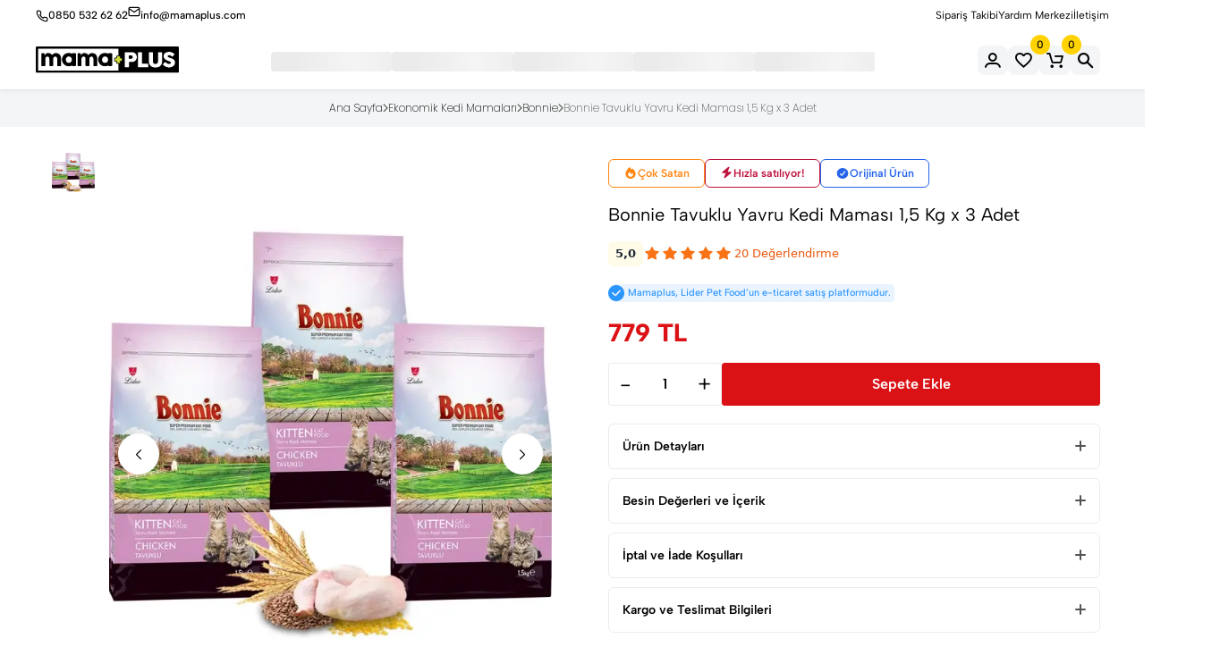

--- FILE ---
content_type: text/html; charset=utf-8
request_url: https://www.mamaplus.com/bonnie-tavuklu-yavru-kedi-mamasi-15-kg-x-3-p-266
body_size: 25405
content:
<!DOCTYPE html><html lang="tr"><head><meta charSet="utf-8"/><meta name="viewport" content="width=device-width, initial-scale=1"/><link rel="stylesheet" href="/_next/static/chunks/644e55a556e2d11f.css" data-precedence="next"/><link rel="stylesheet" href="/_next/static/chunks/690e72491a16cc9d.css" data-precedence="next"/><link rel="stylesheet" href="/_next/static/chunks/3582dd17aff25658.css" data-precedence="next"/><link rel="stylesheet" href="/_next/static/chunks/60e6bfd8e7105b6e.css" data-precedence="next"/><link rel="stylesheet" href="/_next/static/chunks/978f1fab870b13d4.css" data-precedence="next"/><link rel="stylesheet" href="/_next/static/chunks/5a223bbe26e5765b.css" data-precedence="next"/><link rel="stylesheet" href="/_next/static/chunks/163f657a16afbe5e.css" data-precedence="next"/><link rel="preload" as="script" fetchPriority="low" href="/_next/static/chunks/dec4a63cbae9db1d.js"/><script src="/_next/static/chunks/8fbcd3d91f7f4d05.js" async=""></script><script src="/_next/static/chunks/9cb65e30b11abfc8.js" async=""></script><script src="/_next/static/chunks/82c1c52a05b8f1bf.js" async=""></script><script src="/_next/static/chunks/b05dcd7498806964.js" async=""></script><script src="/_next/static/chunks/turbopack-6f2080206d23e89a.js" async=""></script><script src="/_next/static/chunks/7ebc0cfc281a2bd9.js" async=""></script><script src="/_next/static/chunks/6ce1590a7636a0e3.js" async=""></script><script src="/_next/static/chunks/f176b1e008555d68.js" async=""></script><script src="/_next/static/chunks/7497118e3fc450e5.js" async=""></script><script src="/_next/static/chunks/22ebc2efd64e577a.js" async=""></script><script src="/_next/static/chunks/57f64bc892195452.js" async=""></script><script src="/_next/static/chunks/8b4dfdbd2ef6b8bc.js" async=""></script><script src="/_next/static/chunks/1fc9bda6d59a5324.js" async=""></script><script src="/_next/static/chunks/96e0e4c4d9cf6f4e.js" async=""></script><script src="/_next/static/chunks/71f459d75af51df5.js" async=""></script><script src="/_next/static/chunks/6a24cfb2bc765ce3.js" async=""></script><script src="/_next/static/chunks/90726b03ea91d7d8.js" async=""></script><script src="/_next/static/chunks/4c5bc16cb922c9b0.js" async=""></script><link rel="preload" href="https://www.googletagmanager.com/gtag/js?id=G-H19DJ9MRDE" as="script"/><link rel="preload" href="https://cdn-cookieyes.com/client_data/51b0ec736d5ec00ab3cea54e/script.js" as="script"/><meta name="next-size-adjust" content=""/><noscript><img height="1" width="1" style="display:none" src="https://www.facebook.com/tr?id=1517035488458345&amp;ev=PageView&amp;noscript=1" alt=""/></noscript><script src="/_next/static/chunks/a6dad97d9634a72d.js" noModule=""></script></head><body class="jsx-620894aad8091044 preload-wrapper"><div hidden=""><!--$?--><template id="B:0"></template><!--/$--></div> <div class="jsx-4d9c0f5f6e6ca0fb tf-top-bar topbar-custom"><div class="jsx-4d9c0f5f6e6ca0fb px_15 lg-px_40"><div class="jsx-4d9c0f5f6e6ca0fb tf-top-bar_wrap grid-3 gap-30 align-items-center"><div class="jsx-4d9c0f5f6e6ca0fb tf-top-bar_left"><div class="jsx-4d9c0f5f6e6ca0fb d-flex gap-30 fw-5 fs-12 topbar-contact"><a href="tel:08505326262" class="jsx-4d9c0f5f6e6ca0fb topbar-link"><svg width="14" height="14" viewBox="0 0 24 24" fill="none" stroke="currentColor" stroke-width="2" class="jsx-4d9c0f5f6e6ca0fb"><path d="M22 16.92v3a2 2 0 0 1-2.18 2 19.79 19.79 0 0 1-8.63-3.07 19.5 19.5 0 0 1-6-6 19.79 19.79 0 0 1-3.07-8.67A2 2 0 0 1 4.11 2h3a2 2 0 0 1 2 1.72 12.84 12.84 0 0 0 .7 2.81 2 2 0 0 1-.45 2.11L8.09 9.91a16 16 0 0 0 6 6l1.27-1.27a2 2 0 0 1 2.11-.45 12.84 12.84 0 0 0 2.81.7A2 2 0 0 1 22 16.92z" class="jsx-4d9c0f5f6e6ca0fb"></path></svg>0850 532 62 62</a><a href="mailto:info@mamaplus.com" class="jsx-4d9c0f5f6e6ca0fb topbar-link d-none d-md-flex"><svg width="14" height="14" viewBox="0 0 24 24" fill="none" stroke="currentColor" stroke-width="2" class="jsx-4d9c0f5f6e6ca0fb"><path d="M4 4h16c1.1 0 2 .9 2 2v12c0 1.1-.9 2-2 2H4c-1.1 0-2-.9-2-2V6c0-1.1.9-2 2-2z" class="jsx-4d9c0f5f6e6ca0fb"></path><polyline points="22,6 12,13 2,6" class="jsx-4d9c0f5f6e6ca0fb"></polyline></svg>info@mamaplus.com</a></div></div><div class="jsx-4d9c0f5f6e6ca0fb text-center overflow-hidden"></div><div class="jsx-4d9c0f5f6e6ca0fb top-bar-language tf-cur justify-content-end"><div class="jsx-4d9c0f5f6e6ca0fb"><a title="Sipariş Takibi" class="fs-12 topbar-nav-link" href="/siparis-takibi">Sipariş Takibi</a></div><div class="jsx-4d9c0f5f6e6ca0fb d-none d-lg-block"><a title="Yardım Merkezi" class="fs-12 topbar-nav-link" href="/sss">Yardım Merkezi</a></div><div class="jsx-4d9c0f5f6e6ca0fb d-none d-lg-block"><a title="İletişim" class="fs-12 topbar-nav-link" href="/iletisim-formu">İletişim</a></div></div></div></div></div><header id="header" class="header-default transparent-bg "><div class="container-full px_15 lg-px_40"><div class="row wrapper-header align-items-center"><div class="col-md-4 col-3 tf-lg-hidden"><a href="#mobileMenu" data-bs-toggle="offcanvas" aria-controls="offcanvasLeft" aria-label="Mobil Menü" title="Mobil Menü"><svg xmlns="http://www.w3.org/2000/svg" width="24" height="16" viewBox="0 0 24 16" fill="none"><path d="M2.00056 2.28571H16.8577C17.1608 2.28571 17.4515 2.16531 17.6658 1.95098C17.8802 1.73665 18.0006 1.44596 18.0006 1.14286C18.0006 0.839753 17.8802 0.549063 17.6658 0.334735C17.4515 0.120408 17.1608 0 16.8577 0H2.00056C1.69745 0 1.40676 0.120408 1.19244 0.334735C0.978109 0.549063 0.857702 0.839753 0.857702 1.14286C0.857702 1.44596 0.978109 1.73665 1.19244 1.95098C1.40676 2.16531 1.69745 2.28571 2.00056 2.28571ZM0.857702 8C0.857702 7.6969 0.978109 7.40621 1.19244 7.19188C1.40676 6.97755 1.69745 6.85714 2.00056 6.85714H22.572C22.8751 6.85714 23.1658 6.97755 23.3801 7.19188C23.5944 7.40621 23.7148 7.6969 23.7148 8C23.7148 8.30311 23.5944 8.59379 23.3801 8.80812C23.1658 9.02245 22.8751 9.14286 22.572 9.14286H2.00056C1.69745 9.14286 1.40676 9.02245 1.19244 8.80812C0.978109 8.59379 0.857702 8.30311 0.857702 8ZM0.857702 14.8571C0.857702 14.554 0.978109 14.2633 1.19244 14.049C1.40676 13.8347 1.69745 13.7143 2.00056 13.7143H12.2863C12.5894 13.7143 12.8801 13.8347 13.0944 14.049C13.3087 14.2633 13.4291 14.554 13.4291 14.8571C13.4291 15.1602 13.3087 15.4509 13.0944 15.6653C12.8801 15.8796 12.5894 16 12.2863 16H2.00056C1.69745 16 1.40676 15.8796 1.19244 15.6653C0.978109 15.4509 0.857702 15.1602 0.857702 14.8571Z" fill="currentColor"></path></svg></a></div><div class="col-xl-2 col-md-4 col-6"><a class="logo-header" href="/"><img alt="Logo" title="Logo" width="136" height="21" decoding="async" data-nimg="1" class="logo" style="color:transparent" src="/images/logo/logo.svg"/></a></div><div class="col-xl-8 tf-md-hidden"><nav class="box-navigation text-center"><ul class="box-nav-ul d-flex align-items-center justify-content-center gap-30"><div class="d-flex gap-30"><span aria-live="polite" aria-busy="true"><span class="react-loading-skeleton" style="width:135px;height:22px">‌</span><br/></span><span aria-live="polite" aria-busy="true"><span class="react-loading-skeleton" style="width:135px;height:22px">‌</span><br/></span><span aria-live="polite" aria-busy="true"><span class="react-loading-skeleton" style="width:135px;height:22px">‌</span><br/></span><span aria-live="polite" aria-busy="true"><span class="react-loading-skeleton" style="width:135px;height:22px">‌</span><br/></span><span aria-live="polite" aria-busy="true"><span class="react-loading-skeleton" style="width:135px;height:22px">‌</span><br/></span></div></ul></nav></div><div class="col-xl-2 col-md-4 col-3"><ul class="nav-icon d-flex justify-content-end align-items-center gap-30"><li class="nav-account"><a class="nav-icon-item align-items-center gap-10" aria-label="Giriş Yap" title="Giriş Yap" href="/giris"><i class="mamaicon-profile-mamaplus fa-25" role="img" aria-hidden="true"></i></a></li><li class="nav-wishlist"><a class="nav-icon-item align-items-center gap-10" href="/favorilerim"><i class="icon-heart fa-25"></i><span class="count-box">0</span></a></li><li class="nav-cart"><a href="#shoppingCart" data-bs-toggle="modal" class="nav-icon-item" aria-label="Sepetim" title="Sepetim"><i class="fa-25 mamaicon-cart-mamaplus" role="img"></i><span class="count-box">0</span></a></li><li class="nav-search"><a href="#canvasSearch" data-bs-toggle="offcanvas" aria-controls="canvasSearch" class="nav-icon-item" aria-label="Arama Yap" title="Arama Yap"><i class="mamaicon-search-mamaplus fa-25" aria-hidden="true"></i></a></li></ul></div></div></div></header><div id="wrapper" class="jsx-620894aad8091044"><div class="d-none d-md-block"><div class="tf-page-title2 style-3   "><div class="container-full"><div class="row"><div class="col-12"><ul class="breadcrumbs d-flex align-items-center justify-content-center" itemScope="" itemType="https://schema.org/BreadcrumbList"><li class="breadcrumb-item " itemProp="itemListElement" itemScope="" itemType="https://schema.org/ListItem"><a itemProp="item" class="breadcrumb-link" href="https://mamaplus.com"><span itemProp="name">Ana Sayfa</span></a><meta itemProp="position" content="1"/></li><li class="separator"><i class="icon-arrow-right"></i></li><li class="breadcrumb-item " itemProp="itemListElement" itemScope="" itemType="https://schema.org/ListItem"><a itemProp="item" class="breadcrumb-link" href="https://mamaplus.com/ekonomik-kedi-mamalari"><span itemProp="name">Ekonomik Kedi Mamaları</span></a><meta itemProp="position" content="2"/></li><li class="separator"><i class="icon-arrow-right"></i></li><li class="breadcrumb-item " itemProp="itemListElement" itemScope="" itemType="https://schema.org/ListItem"><a itemProp="item" class="breadcrumb-link" href="https://mamaplus.com/bonnie/ekonomik-kedi-mamalari"><span itemProp="name">Bonnie</span></a><meta itemProp="position" content="3"/></li><li class="separator"><i class="icon-arrow-right"></i></li><li class="breadcrumb-item active" itemProp="itemListElement" itemScope="" itemType="https://schema.org/ListItem"><span itemProp="name" class="current-page">Bonnie Tavuklu Yavru Kedi Maması 1,5 Kg x 3 Adet</span><meta itemProp="position" content="4"/></li></ul></div></div></div></div></div><section class="pt_0 pb_30" style="max-width:100vw;overflow:clip"><div class="tf-main-product section-image-zoom" style="max-width:100vw;overflow:clip"><div class="container product_container"><div class="row"><div class="col-md-6"><div class="tf-product-media-wrap sticky-top"><div class="thumbs-slider"><div class="swiper tf-product-media-thumbs other-image-zoom" dir="ltr"><div class="swiper-wrapper"><div class="swiper-slide stagger-item"><div class="item"><img data-src="https://cdn.mamaplus.com/storage/cache/uploads/images/20_Mayis_Yeni_Gorseller_Urun/guncel_kare_bonnie/700_900_6904bc9f5bfe9.webp" alt="" loading="lazy" width="770" height="1075" decoding="async" data-nimg="1" class="lazyload" style="color:transparent" srcSet="/_next/image?url=https%3A%2F%2Fcdn.mamaplus.com%2Fstorage%2Fcache%2Fuploads%2Fimages%2F20_Mayis_Yeni_Gorseller_Urun%2Fguncel_kare_bonnie%2F700_900_6904bc9f5bfe9.webp&amp;w=828&amp;q=75 1x, /_next/image?url=https%3A%2F%2Fcdn.mamaplus.com%2Fstorage%2Fcache%2Fuploads%2Fimages%2F20_Mayis_Yeni_Gorseller_Urun%2Fguncel_kare_bonnie%2F700_900_6904bc9f5bfe9.webp&amp;w=1920&amp;q=75 2x" src="/_next/image?url=https%3A%2F%2Fcdn.mamaplus.com%2Fstorage%2Fcache%2Fuploads%2Fimages%2F20_Mayis_Yeni_Gorseller_Urun%2Fguncel_kare_bonnie%2F700_900_6904bc9f5bfe9.webp&amp;w=1920&amp;q=75"/></div></div><div class="swiper-slide stagger-item"><div class="item"><img data-src="https://cdn.mamaplus.com/storage/cache/uploads/images/20_Mayis_Yeni_Gorseller_Urun/Yavrular/700_900_66581c7a9ab85.webp" alt="" loading="lazy" width="770" height="1075" decoding="async" data-nimg="1" class="lazyload" style="color:transparent" srcSet="/_next/image?url=https%3A%2F%2Fcdn.mamaplus.com%2Fstorage%2Fcache%2Fuploads%2Fimages%2F20_Mayis_Yeni_Gorseller_Urun%2FYavrular%2F700_900_66581c7a9ab85.webp&amp;w=828&amp;q=75 1x, /_next/image?url=https%3A%2F%2Fcdn.mamaplus.com%2Fstorage%2Fcache%2Fuploads%2Fimages%2F20_Mayis_Yeni_Gorseller_Urun%2FYavrular%2F700_900_66581c7a9ab85.webp&amp;w=1920&amp;q=75 2x" src="/_next/image?url=https%3A%2F%2Fcdn.mamaplus.com%2Fstorage%2Fcache%2Fuploads%2Fimages%2F20_Mayis_Yeni_Gorseller_Urun%2FYavrular%2F700_900_66581c7a9ab85.webp&amp;w=1920&amp;q=75"/></div></div><div class="swiper-slide stagger-item"><div class="item"><img data-src="https://cdn.mamaplus.com/storage/cache/uploads/images/20_Mayis_Yeni_Gorseller_Urun/Guncel_bonnie/700_900_69036f6f23119.webp" alt="" loading="lazy" width="770" height="1075" decoding="async" data-nimg="1" class="lazyload" style="color:transparent" srcSet="/_next/image?url=https%3A%2F%2Fcdn.mamaplus.com%2Fstorage%2Fcache%2Fuploads%2Fimages%2F20_Mayis_Yeni_Gorseller_Urun%2FGuncel_bonnie%2F700_900_69036f6f23119.webp&amp;w=828&amp;q=75 1x, /_next/image?url=https%3A%2F%2Fcdn.mamaplus.com%2Fstorage%2Fcache%2Fuploads%2Fimages%2F20_Mayis_Yeni_Gorseller_Urun%2FGuncel_bonnie%2F700_900_69036f6f23119.webp&amp;w=1920&amp;q=75 2x" src="/_next/image?url=https%3A%2F%2Fcdn.mamaplus.com%2Fstorage%2Fcache%2Fuploads%2Fimages%2F20_Mayis_Yeni_Gorseller_Urun%2FGuncel_bonnie%2F700_900_69036f6f23119.webp&amp;w=1920&amp;q=75"/></div></div><div class="swiper-slide stagger-item"><div class="item"><img data-src="https://cdn.mamaplus.com/storage/cache/uploads/images/20_Mayis_Yeni_Gorseller_Urun/Yavrular/700_900_66581c7b1fb3a.webp" alt="" loading="lazy" width="770" height="1075" decoding="async" data-nimg="1" class="lazyload" style="color:transparent" srcSet="/_next/image?url=https%3A%2F%2Fcdn.mamaplus.com%2Fstorage%2Fcache%2Fuploads%2Fimages%2F20_Mayis_Yeni_Gorseller_Urun%2FYavrular%2F700_900_66581c7b1fb3a.webp&amp;w=828&amp;q=75 1x, /_next/image?url=https%3A%2F%2Fcdn.mamaplus.com%2Fstorage%2Fcache%2Fuploads%2Fimages%2F20_Mayis_Yeni_Gorseller_Urun%2FYavrular%2F700_900_66581c7b1fb3a.webp&amp;w=1920&amp;q=75 2x" src="/_next/image?url=https%3A%2F%2Fcdn.mamaplus.com%2Fstorage%2Fcache%2Fuploads%2Fimages%2F20_Mayis_Yeni_Gorseller_Urun%2FYavrular%2F700_900_66581c7b1fb3a.webp&amp;w=1920&amp;q=75"/></div></div><div class="swiper-slide stagger-item"><div class="item"><img data-src="https://cdn.mamaplus.com/storage/cache/uploads/images/20_Mayis_Yeni_Gorseller_Urun/Yavrular/700_900_66581c7b61b38.webp" alt="" loading="lazy" width="770" height="1075" decoding="async" data-nimg="1" class="lazyload" style="color:transparent" srcSet="/_next/image?url=https%3A%2F%2Fcdn.mamaplus.com%2Fstorage%2Fcache%2Fuploads%2Fimages%2F20_Mayis_Yeni_Gorseller_Urun%2FYavrular%2F700_900_66581c7b61b38.webp&amp;w=828&amp;q=75 1x, /_next/image?url=https%3A%2F%2Fcdn.mamaplus.com%2Fstorage%2Fcache%2Fuploads%2Fimages%2F20_Mayis_Yeni_Gorseller_Urun%2FYavrular%2F700_900_66581c7b61b38.webp&amp;w=1920&amp;q=75 2x" src="/_next/image?url=https%3A%2F%2Fcdn.mamaplus.com%2Fstorage%2Fcache%2Fuploads%2Fimages%2F20_Mayis_Yeni_Gorseller_Urun%2FYavrular%2F700_900_66581c7b61b38.webp&amp;w=1920&amp;q=75"/></div></div><div class="swiper-slide stagger-item"><div class="item"><img data-src="https://cdn.mamaplus.com/storage/cache/uploads/images/20_Mayis_Yeni_Gorseller_Urun/MamaGecisleri/700_900_66519500dd6ee.webp" alt="" loading="lazy" width="770" height="1075" decoding="async" data-nimg="1" class="lazyload" style="color:transparent" srcSet="/_next/image?url=https%3A%2F%2Fcdn.mamaplus.com%2Fstorage%2Fcache%2Fuploads%2Fimages%2F20_Mayis_Yeni_Gorseller_Urun%2FMamaGecisleri%2F700_900_66519500dd6ee.webp&amp;w=828&amp;q=75 1x, /_next/image?url=https%3A%2F%2Fcdn.mamaplus.com%2Fstorage%2Fcache%2Fuploads%2Fimages%2F20_Mayis_Yeni_Gorseller_Urun%2FMamaGecisleri%2F700_900_66519500dd6ee.webp&amp;w=1920&amp;q=75 2x" src="/_next/image?url=https%3A%2F%2Fcdn.mamaplus.com%2Fstorage%2Fcache%2Fuploads%2Fimages%2F20_Mayis_Yeni_Gorseller_Urun%2FMamaGecisleri%2F700_900_66519500dd6ee.webp&amp;w=1920&amp;q=75"/></div></div></div></div><div class="swiper tf-product-media-main" dir="ltr" id="gallery-swiper-started"><div class="swiper-wrapper"><div class="swiper-slide"><a class="item"><img data-zoom="https://cdn.mamaplus.com/storage/cache/uploads/images/20_Mayis_Yeni_Gorseller_Urun/guncel_kare_bonnie/700_900_6904bc9f5bfe9.webp" data-src="https://cdn.mamaplus.com/storage/cache/uploads/images/20_Mayis_Yeni_Gorseller_Urun/guncel_kare_bonnie/700_900_6904bc9f5bfe9.webp" alt="image" loading="lazy" width="770" height="1075" decoding="async" data-nimg="1" class="tf-image-zoom lazyload" style="color:transparent" srcSet="/_next/image?url=https%3A%2F%2Fcdn.mamaplus.com%2Fstorage%2Fcache%2Fuploads%2Fimages%2F20_Mayis_Yeni_Gorseller_Urun%2Fguncel_kare_bonnie%2F700_900_6904bc9f5bfe9.webp&amp;w=828&amp;q=75 1x, /_next/image?url=https%3A%2F%2Fcdn.mamaplus.com%2Fstorage%2Fcache%2Fuploads%2Fimages%2F20_Mayis_Yeni_Gorseller_Urun%2Fguncel_kare_bonnie%2F700_900_6904bc9f5bfe9.webp&amp;w=1920&amp;q=75 2x" src="/_next/image?url=https%3A%2F%2Fcdn.mamaplus.com%2Fstorage%2Fcache%2Fuploads%2Fimages%2F20_Mayis_Yeni_Gorseller_Urun%2Fguncel_kare_bonnie%2F700_900_6904bc9f5bfe9.webp&amp;w=1920&amp;q=75"/></a></div><div class="swiper-slide"><a class="item"><img data-zoom="https://cdn.mamaplus.com/storage/cache/uploads/images/20_Mayis_Yeni_Gorseller_Urun/Yavrular/700_900_66581c7a9ab85.webp" data-src="https://cdn.mamaplus.com/storage/cache/uploads/images/20_Mayis_Yeni_Gorseller_Urun/Yavrular/700_900_66581c7a9ab85.webp" alt="image" loading="lazy" width="770" height="1075" decoding="async" data-nimg="1" class="tf-image-zoom lazyload" style="color:transparent" srcSet="/_next/image?url=https%3A%2F%2Fcdn.mamaplus.com%2Fstorage%2Fcache%2Fuploads%2Fimages%2F20_Mayis_Yeni_Gorseller_Urun%2FYavrular%2F700_900_66581c7a9ab85.webp&amp;w=828&amp;q=75 1x, /_next/image?url=https%3A%2F%2Fcdn.mamaplus.com%2Fstorage%2Fcache%2Fuploads%2Fimages%2F20_Mayis_Yeni_Gorseller_Urun%2FYavrular%2F700_900_66581c7a9ab85.webp&amp;w=1920&amp;q=75 2x" src="/_next/image?url=https%3A%2F%2Fcdn.mamaplus.com%2Fstorage%2Fcache%2Fuploads%2Fimages%2F20_Mayis_Yeni_Gorseller_Urun%2FYavrular%2F700_900_66581c7a9ab85.webp&amp;w=1920&amp;q=75"/></a></div><div class="swiper-slide"><a class="item"><img data-zoom="https://cdn.mamaplus.com/storage/cache/uploads/images/20_Mayis_Yeni_Gorseller_Urun/Guncel_bonnie/700_900_69036f6f23119.webp" data-src="https://cdn.mamaplus.com/storage/cache/uploads/images/20_Mayis_Yeni_Gorseller_Urun/Guncel_bonnie/700_900_69036f6f23119.webp" alt="image" loading="lazy" width="770" height="1075" decoding="async" data-nimg="1" class="tf-image-zoom lazyload" style="color:transparent" srcSet="/_next/image?url=https%3A%2F%2Fcdn.mamaplus.com%2Fstorage%2Fcache%2Fuploads%2Fimages%2F20_Mayis_Yeni_Gorseller_Urun%2FGuncel_bonnie%2F700_900_69036f6f23119.webp&amp;w=828&amp;q=75 1x, /_next/image?url=https%3A%2F%2Fcdn.mamaplus.com%2Fstorage%2Fcache%2Fuploads%2Fimages%2F20_Mayis_Yeni_Gorseller_Urun%2FGuncel_bonnie%2F700_900_69036f6f23119.webp&amp;w=1920&amp;q=75 2x" src="/_next/image?url=https%3A%2F%2Fcdn.mamaplus.com%2Fstorage%2Fcache%2Fuploads%2Fimages%2F20_Mayis_Yeni_Gorseller_Urun%2FGuncel_bonnie%2F700_900_69036f6f23119.webp&amp;w=1920&amp;q=75"/></a></div><div class="swiper-slide"><a class="item"><img data-zoom="https://cdn.mamaplus.com/storage/cache/uploads/images/20_Mayis_Yeni_Gorseller_Urun/Yavrular/700_900_66581c7b1fb3a.webp" data-src="https://cdn.mamaplus.com/storage/cache/uploads/images/20_Mayis_Yeni_Gorseller_Urun/Yavrular/700_900_66581c7b1fb3a.webp" alt="image" loading="lazy" width="770" height="1075" decoding="async" data-nimg="1" class="tf-image-zoom lazyload" style="color:transparent" srcSet="/_next/image?url=https%3A%2F%2Fcdn.mamaplus.com%2Fstorage%2Fcache%2Fuploads%2Fimages%2F20_Mayis_Yeni_Gorseller_Urun%2FYavrular%2F700_900_66581c7b1fb3a.webp&amp;w=828&amp;q=75 1x, /_next/image?url=https%3A%2F%2Fcdn.mamaplus.com%2Fstorage%2Fcache%2Fuploads%2Fimages%2F20_Mayis_Yeni_Gorseller_Urun%2FYavrular%2F700_900_66581c7b1fb3a.webp&amp;w=1920&amp;q=75 2x" src="/_next/image?url=https%3A%2F%2Fcdn.mamaplus.com%2Fstorage%2Fcache%2Fuploads%2Fimages%2F20_Mayis_Yeni_Gorseller_Urun%2FYavrular%2F700_900_66581c7b1fb3a.webp&amp;w=1920&amp;q=75"/></a></div><div class="swiper-slide"><a class="item"><img data-zoom="https://cdn.mamaplus.com/storage/cache/uploads/images/20_Mayis_Yeni_Gorseller_Urun/Yavrular/700_900_66581c7b61b38.webp" data-src="https://cdn.mamaplus.com/storage/cache/uploads/images/20_Mayis_Yeni_Gorseller_Urun/Yavrular/700_900_66581c7b61b38.webp" alt="image" loading="lazy" width="770" height="1075" decoding="async" data-nimg="1" class="tf-image-zoom lazyload" style="color:transparent" srcSet="/_next/image?url=https%3A%2F%2Fcdn.mamaplus.com%2Fstorage%2Fcache%2Fuploads%2Fimages%2F20_Mayis_Yeni_Gorseller_Urun%2FYavrular%2F700_900_66581c7b61b38.webp&amp;w=828&amp;q=75 1x, /_next/image?url=https%3A%2F%2Fcdn.mamaplus.com%2Fstorage%2Fcache%2Fuploads%2Fimages%2F20_Mayis_Yeni_Gorseller_Urun%2FYavrular%2F700_900_66581c7b61b38.webp&amp;w=1920&amp;q=75 2x" src="/_next/image?url=https%3A%2F%2Fcdn.mamaplus.com%2Fstorage%2Fcache%2Fuploads%2Fimages%2F20_Mayis_Yeni_Gorseller_Urun%2FYavrular%2F700_900_66581c7b61b38.webp&amp;w=1920&amp;q=75"/></a></div><div class="swiper-slide"><a class="item"><img data-zoom="https://cdn.mamaplus.com/storage/cache/uploads/images/20_Mayis_Yeni_Gorseller_Urun/MamaGecisleri/700_900_66519500dd6ee.webp" data-src="https://cdn.mamaplus.com/storage/cache/uploads/images/20_Mayis_Yeni_Gorseller_Urun/MamaGecisleri/700_900_66519500dd6ee.webp" alt="image" loading="lazy" width="770" height="1075" decoding="async" data-nimg="1" class="tf-image-zoom lazyload" style="color:transparent" srcSet="/_next/image?url=https%3A%2F%2Fcdn.mamaplus.com%2Fstorage%2Fcache%2Fuploads%2Fimages%2F20_Mayis_Yeni_Gorseller_Urun%2FMamaGecisleri%2F700_900_66519500dd6ee.webp&amp;w=828&amp;q=75 1x, /_next/image?url=https%3A%2F%2Fcdn.mamaplus.com%2Fstorage%2Fcache%2Fuploads%2Fimages%2F20_Mayis_Yeni_Gorseller_Urun%2FMamaGecisleri%2F700_900_66519500dd6ee.webp&amp;w=1920&amp;q=75 2x" src="/_next/image?url=https%3A%2F%2Fcdn.mamaplus.com%2Fstorage%2Fcache%2Fuploads%2Fimages%2F20_Mayis_Yeni_Gorseller_Urun%2FMamaGecisleri%2F700_900_66519500dd6ee.webp&amp;w=1920&amp;q=75"/></a></div></div><div class="swiper-button-next button-style-arrow thumbs-next"></div><div class="swiper-button-prev button-style-arrow thumbs-prev"></div></div> </div></div></div><div class="col-md-6"><div class="tf-product-info-wrap position-relative"><div class="tf-zoom-main"></div><div class="tf-product-info-list other-image-zoom"><div class="mt-1 mt-md-2 mt-lg-3 ProductBadges-module__emAUka__buttonsWrapper"><button class="ProductBadges-module__emAUka__btn ProductBadges-module__emAUka__bestseller"><svg data-prefix="fas" data-icon="fire" class="svg-inline--fa fa-fire " role="img" viewBox="0 0 448 512" aria-hidden="true"><path fill="currentColor" d="M160.5-26.4c9.3-7.8 23-7.5 31.9 .9 12.3 11.6 23.3 24.4 33.9 37.4 13.5 16.5 29.7 38.3 45.3 64.2 5.2-6.8 10-12.8 14.2-17.9 1.1-1.3 2.2-2.7 3.3-4.1 7.9-9.8 17.7-22.1 30.8-22.1 13.4 0 22.8 11.9 30.8 22.1 1.3 1.7 2.6 3.3 3.9 4.8 10.3 12.4 24 30.3 37.7 52.4 27.2 43.9 55.6 106.4 55.6 176.6 0 123.7-100.3 224-224 224S0 411.7 0 288c0-91.1 41.1-170 80.5-225 19.9-27.7 39.7-49.9 54.6-65.1 8.2-8.4 16.5-16.7 25.5-24.2zM225.7 416c25.3 0 47.7-7 68.8-21 42.1-29.4 53.4-88.2 28.1-134.4-4.5-9-16-9.6-22.5-2l-25.2 29.3c-6.6 7.6-18.5 7.4-24.7-.5-17.3-22.1-49.1-62.4-65.3-83-5.4-6.9-15.2-8-21.5-1.9-18.3 17.8-51.5 56.8-51.5 104.3 0 68.6 50.6 109.2 113.7 109.2z"></path></svg><span>Çok Satan</span></button><button class="ProductBadges-module__emAUka__btn ProductBadges-module__emAUka__fastSelling"><span class="ProductBadges-module__emAUka__icon"><svg data-prefix="fas" data-icon="bolt" class="svg-inline--fa fa-bolt " role="img" viewBox="0 0 448 512" aria-hidden="true"><path fill="currentColor" d="M338.8-9.9c11.9 8.6 16.3 24.2 10.9 37.8L271.3 224 416 224c13.5 0 25.5 8.4 30.1 21.1s.7 26.9-9.6 35.5l-288 240c-11.3 9.4-27.4 9.9-39.3 1.3s-16.3-24.2-10.9-37.8L176.7 288 32 288c-13.5 0-25.5-8.4-30.1-21.1s-.7-26.9 9.6-35.5l288-240c11.3-9.4 27.4-9.9 39.3-1.3z"></path></svg></span><span>Hızla satılıyor!</span></button><button class="ProductBadges-module__emAUka__btn ProductBadges-module__emAUka__original"><svg data-prefix="fas" data-icon="circle-check" class="svg-inline--fa fa-circle-check " role="img" viewBox="0 0 512 512" aria-hidden="true"><path fill="currentColor" d="M256 512a256 256 0 1 1 0-512 256 256 0 1 1 0 512zM374 145.7c-10.7-7.8-25.7-5.4-33.5 5.3L221.1 315.2 169 263.1c-9.4-9.4-24.6-9.4-33.9 0s-9.4 24.6 0 33.9l72 72c5 5 11.8 7.5 18.8 7s13.4-4.1 17.5-9.8L379.3 179.2c7.8-10.7 5.4-25.7-5.3-33.5z"></path></svg><span>Orijinal Ürün</span></button></div><div class="tf-product-info-title"><h1 class="fs-16">Bonnie Tavuklu Yavru Kedi Maması 1,5 Kg x 3 Adet</h1></div><div class="ProductRating-module__21Shyq__ratingWrapper" aria-label="20 değerlendirmeye göre 5 üzerinden 5,0 puan"><div class="ProductRating-module__21Shyq__ratingValueBox">5,0</div><div class="ProductRating-module__21Shyq__starsContainer"><svg data-prefix="fas" data-icon="star" class="svg-inline--fa fa-star ProductRating-module__21Shyq__starFilled" role="img" viewBox="0 0 576 512" aria-hidden="true"><path fill="currentColor" d="M309.5-18.9c-4.1-8-12.4-13.1-21.4-13.1s-17.3 5.1-21.4 13.1L193.1 125.3 33.2 150.7c-8.9 1.4-16.3 7.7-19.1 16.3s-.5 18 5.8 24.4l114.4 114.5-25.2 159.9c-1.4 8.9 2.3 17.9 9.6 23.2s16.9 6.1 25 2L288.1 417.6 432.4 491c8 4.1 17.7 3.3 25-2s11-14.2 9.6-23.2L441.7 305.9 556.1 191.4c6.4-6.4 8.6-15.8 5.8-24.4s-10.1-14.9-19.1-16.3L383 125.3 309.5-18.9z"></path></svg><svg data-prefix="fas" data-icon="star" class="svg-inline--fa fa-star ProductRating-module__21Shyq__starFilled" role="img" viewBox="0 0 576 512" aria-hidden="true"><path fill="currentColor" d="M309.5-18.9c-4.1-8-12.4-13.1-21.4-13.1s-17.3 5.1-21.4 13.1L193.1 125.3 33.2 150.7c-8.9 1.4-16.3 7.7-19.1 16.3s-.5 18 5.8 24.4l114.4 114.5-25.2 159.9c-1.4 8.9 2.3 17.9 9.6 23.2s16.9 6.1 25 2L288.1 417.6 432.4 491c8 4.1 17.7 3.3 25-2s11-14.2 9.6-23.2L441.7 305.9 556.1 191.4c6.4-6.4 8.6-15.8 5.8-24.4s-10.1-14.9-19.1-16.3L383 125.3 309.5-18.9z"></path></svg><svg data-prefix="fas" data-icon="star" class="svg-inline--fa fa-star ProductRating-module__21Shyq__starFilled" role="img" viewBox="0 0 576 512" aria-hidden="true"><path fill="currentColor" d="M309.5-18.9c-4.1-8-12.4-13.1-21.4-13.1s-17.3 5.1-21.4 13.1L193.1 125.3 33.2 150.7c-8.9 1.4-16.3 7.7-19.1 16.3s-.5 18 5.8 24.4l114.4 114.5-25.2 159.9c-1.4 8.9 2.3 17.9 9.6 23.2s16.9 6.1 25 2L288.1 417.6 432.4 491c8 4.1 17.7 3.3 25-2s11-14.2 9.6-23.2L441.7 305.9 556.1 191.4c6.4-6.4 8.6-15.8 5.8-24.4s-10.1-14.9-19.1-16.3L383 125.3 309.5-18.9z"></path></svg><svg data-prefix="fas" data-icon="star" class="svg-inline--fa fa-star ProductRating-module__21Shyq__starFilled" role="img" viewBox="0 0 576 512" aria-hidden="true"><path fill="currentColor" d="M309.5-18.9c-4.1-8-12.4-13.1-21.4-13.1s-17.3 5.1-21.4 13.1L193.1 125.3 33.2 150.7c-8.9 1.4-16.3 7.7-19.1 16.3s-.5 18 5.8 24.4l114.4 114.5-25.2 159.9c-1.4 8.9 2.3 17.9 9.6 23.2s16.9 6.1 25 2L288.1 417.6 432.4 491c8 4.1 17.7 3.3 25-2s11-14.2 9.6-23.2L441.7 305.9 556.1 191.4c6.4-6.4 8.6-15.8 5.8-24.4s-10.1-14.9-19.1-16.3L383 125.3 309.5-18.9z"></path></svg><svg data-prefix="fas" data-icon="star" class="svg-inline--fa fa-star ProductRating-module__21Shyq__starFilled" role="img" viewBox="0 0 576 512" aria-hidden="true"><path fill="currentColor" d="M309.5-18.9c-4.1-8-12.4-13.1-21.4-13.1s-17.3 5.1-21.4 13.1L193.1 125.3 33.2 150.7c-8.9 1.4-16.3 7.7-19.1 16.3s-.5 18 5.8 24.4l114.4 114.5-25.2 159.9c-1.4 8.9 2.3 17.9 9.6 23.2s16.9 6.1 25 2L288.1 417.6 432.4 491c8 4.1 17.7 3.3 25-2s11-14.2 9.6-23.2L441.7 305.9 556.1 191.4c6.4-6.4 8.6-15.8 5.8-24.4s-10.1-14.9-19.1-16.3L383 125.3 309.5-18.9z"></path></svg></div><div class="ProductRating-module__21Shyq__reviewCount">20<!-- --> Değerlendirme</div></div><div class="xFmIt5Nn_nUpqAwhUTv9"><div class="GOgukScZuQkTBsQqZfUH"><i class="pmZ088qN7Xhlr0eA7kOg"></i><span class="lT_ffb9akxK1XomuoalY">Mamaplus, Lider Pet Food’un e-ticaret satış platformudur.</span></div></div><div class="tf-product-info-price"><div class="price-on-sale">779 TL</div></div><div class="tf-product-info-buy-button"><form class="d-flex flex-column flex-md-row gap-2"><div class="wg-quantity"><span class="btn-quantity minus-btn">-</span><input min="1" type="text" name="number" value="1"/><span class="btn-quantity plus-btn">+</span></div><a class="tf-btn btn-addCart justify-content-center fw-6 fs-22 flex-grow-1 animate-hover-btn d-md-none position-fixed bottom-0 start-0 end-0 m-0 rounded-0 py-3" style="max-width:100%;z-index:999"><span>SEPETE EKLE<!-- --> <!-- --> </span></a><a class="tf-product-btn-wishlist hover-tooltip box-icon bg_white wishlist btn-icon-action d-md-none position-fixed bottom-0 end-0 m-3" style="z-index:999"><span class="icon icon-heart "></span><span class="tooltip">Favorilere Ekle</span></a><a class="tf-btn btn-addCart justify-content-center fw-6 fs-16 flex-grow-1 animate-hover-btn d-none d-md-flex"><span>Sepete Ekle<!-- --> <!-- --> </span></a></form></div><section class="flat-spacing-0"><div class=""><div class=""><div class=""><div class="flat-accordion style-default has-btns toggle-description-tab"><div class="flat-toggle style-2 "><div class="toggle-title ">Ürün Detayları</div><div class="toggle-content " style="display:block"><div class=""><div class="py_20 lg_py_30"><p style="margin-left:0cm; margin-right:0cm"><span style="font-size:11pt"><span style="font-family:Calibri,sans-serif"><strong>İ&Ccedil;İNDEKİLER :</strong> İşlenmiş Tavuk Proteini (%28), Buğday, Mısır, Hayvansal Yağ, Kurutulmuş Şeker Pancarı, Mısır Gluteni, Ciğer Aroması, Tuz, Keten Tohumu, Bira Mayası, Taurin (3a370), Yucca, MOS (Mannan Oligosakkarit), Beta Glukan, Koruyucular - Antioksidanlar (E320 &amp; E321).</span></span></p>

<p style="margin-left:0cm; margin-right:0cm"><span style="font-size:11pt"><span style="font-family:Calibri,sans-serif"><strong>MİNERALLER :</strong> Demir (3B103), İyot (3B202), Bakır (3B405), Manganez (3B502), &Ccedil;inko (3B603), Selenyum (3B802)</span></span></p>

<p style="margin-left:0cm; margin-right:0cm"><span style="font-size:11pt"><span style="font-family:Calibri,sans-serif"><strong>VİTAMİNLER :</strong> Vitamin A (3a672a), Vitamin D3(3a671), Vitamin E (3a700), Vitamin C (3a300), Vitamin B1 (3a821), B2 ( 3a825i), B3 (Niasin-3a315), B6 (3a831), B12 (3A), B7 (Biotin-3a880), B9 (Folik Asit-3a316), Vitamin K3 (3a710), Kolin(3a890), Kalsiyum Pantotenat (3a841).</span></span></p></div></div></div></div><div class="flat-toggle style-2 "><div class="toggle-title ">Besin Değerleri ve İçerik</div><div class="toggle-content " style="display:block"><div class="py_20 lg_py_30"><h2>Bonnie Tavuklu Yavru Kedi Maması 1,5Kg x 3</h2>
<p>Bonnie Tavuklu Yavru Kedi Maması, büyüyen yavrular için özel olarak formüle edilmiş, besin değeri yüksek bir mamadır. </p>
<p>Tavuk proteinin bolca olduğu bu mama, minik kedilerinizin sağlıklı büyümesini destekler. %30 ham proteini ve %12 ham yağı ile enerji ihtiyacını karşılayarak onlarla aktif hareketlerini ve oyunlarını sürdürebilir. Ayrıca %8 ham kül ve %3 ham lif oranı, sindirim sisteminin gelişimi ve sağlıklı bir dışkı yapısının oluşmasında yardımcı olur. </p>
<p>Bonnie Tavuklu Yavru Kedi Maması, vitamin ve mineral açısından zengin içeriğiyle kedinize ihtiyaç duyduğu tüm besinleri sağlar. Hayvan besleme danışmanınızla görüşerek kedinizin özel ihtiyaçlarına uygun mamaları seçebilirsiniz. </p></div><table class="table"><tbody><tr class="tf-attr-pa-color"><th class="tf-attr-label">Mama Tadı</th><td class="tf-attr-value"><p>Tavuklu</p></td></tr><tr class="tf-attr-pa-color"><th class="tf-attr-label">Mama Türü</th><td class="tf-attr-value"><p>Yavru Kedi Maması</p></td></tr><tr class="tf-attr-pa-color"><th class="tf-attr-label">Ambalaj Türü</th><td class="tf-attr-value"><p>Yapıştırma (Fermuarsız)</p></td></tr><tr class="tf-attr-pa-color"><th class="tf-attr-label">Mama Ağırlığı</th><td class="tf-attr-value"><p>1,5 Kg x 3</p></td></tr><tr class="tf-attr-pa-color"><th class="tf-attr-label">Ham Protein</th><td class="tf-attr-value"><p>%30</p></td></tr><tr class="tf-attr-pa-color"><th class="tf-attr-label">Ham Yağ</th><td class="tf-attr-value"><p>%12</p></td></tr><tr class="tf-attr-pa-color"><th class="tf-attr-label">Ham Kül</th><td class="tf-attr-value"><p>%8</p></td></tr><tr class="tf-attr-pa-color"><th class="tf-attr-label">Ham Lif</th><td class="tf-attr-value"><p>%3</p></td></tr></tbody></table></div></div><div class="flat-toggle style-2 "><div class="toggle-title ">İptal ve İade Koşulları</div><div class="toggle-content " style="display:block"><div class="py_20 lg_py_30"><p><strong>İade Koşulları</strong><br />
L&uuml;tfen hatalı ve eksik siparişleri teslim almayınız. (Konu hakkında ayrıntılı bilgi i&ccedil;in l&uuml;tfen<u><strong>&nbsp;<a href="https://mamaplus.com/sayfa/mesafeli-satis-sozlesmesi" target="_blank">Mesafeli Satış S&ouml;zleşmesini</a></strong></u>&nbsp;okuyunuz) Teslim aldığınız paketi kargo g&ouml;revlisi yanında a&ccedil;ıp, siparişinizi kontrol ediniz. Yırtılmış, deforme olmuş veya yanlış g&ouml;nderildiğini d&uuml;ş&uuml;nd&uuml;ğ&uuml;n&uuml;z &uuml;r&uuml;nleri l&uuml;tfen teslim almayınız. Herhangi bir yanlışlık veya eksiklik g&ouml;rd&uuml;ğ&uuml;n&uuml;z takdirde derhal 0850 532 6262 numaralı telefondan firmamızla irtibata ge&ccedil;iniz.<br />
<br />
<strong>İade Edilecek &Uuml;r&uuml;nlerin G&ouml;nderimi</strong><br />
İadesini ger&ccedil;ekleştireceğiniz &uuml;r&uuml;n&uuml; mutlaka teslimatı ger&ccedil;ekleştiren PTT Kargo ile tarafımıza g&ouml;ndermeniz gerekmektedir.<br />
<br />
Diğer firmalardan yapılacak g&ouml;nderimler tarafımızca kabul edilmeyecektir. Eğer iadeleriniz Cayma Hakkı kapsamındaysa kargo &uuml;creti firmamıza aittir. Diğer iadelerde kargo &uuml;creti g&ouml;nderene aittir.<br />
<br />
İadesi yapılacak &uuml;r&uuml;nlerde sipariş numarası, siparişi veren kişinin isim ve adresi ile birlikte iade nedeni mutlaka bildirilmelidir. 0850 532 6262 numaralı telefonu arayarak iade koşullarını &ouml;ğrenebilir, iade başvurusu yapabilirsiniz.<br />
<br />
<strong>İade Koşulları</strong><br />
Teslim alınan fakat 1/3&rsquo;&uuml;nden fazlası t&uuml;ketildiği halde iade edilmek istenen veya firmamıza g&ouml;nderilen &uuml;r&uuml;nler kabul edilmeyecektir.&nbsp;<br />
<br />
Ambalajı yırtık, ezik &uuml;r&uuml;nler teslimat esnasında kargo firmasından teslim alınmamalıdır. Aksi takdirde firmamız ve kargo firması sorumluluk kabul etmemektedir.</p></div></div></div><div class="flat-toggle style-2 "><div class="toggle-title ">Kargo ve Teslimat Bilgileri</div><div class="toggle-content " style="display:block"><div class="py_20 lg_py_30"><p><strong>Siparişin Teslimat S&uuml;resi</strong></p>

<p>Mamaplus.com sitesinden yapılan siparişler, &uuml;retim yerimiz olan Manisa/Salihli&rsquo;den anlaşmalı kargo firması PTT Kargo tarafından mesafe/g&uuml;n kapsamında teslimatı yapılmaktadır.<br />
<br />
MamaPlus &uuml;zerinden g&uuml;n i&ccedil;erisinde verilen siparişler en ge&ccedil; 3 iş g&uuml;n&uuml; i&ccedil;erisine anlaşmalı kargo firmasına teslim edilir. PTT Kargo&#39;nun T&uuml;rkiye genelinde Cumartesi g&uuml;n&uuml; hizmet vermemesi nedeniyle Cuma g&uuml;n&uuml; &ouml;ğleden sonra ve hafta sonu vereceğiniz siparişler sonraki Pazartesi g&uuml;n&uuml; işleme alınarak kargoya verilir. T&uuml;m kredi kartı ve kapıda &ouml;deme se&ccedil;eneklerinde yukarıdaki hususlar ge&ccedil;erlidir.<br />
<br />
&Ouml;deme şekli havale/eft olan siparişler, &ouml;demesi ulaştığı zaman işleme alınmaktadır. Dolayısıyla &ouml;demenizin hesabımıza ge&ccedil;tiği saat uyarınca yukarıda belirtilen hususlar ge&ccedil;erli olmaktadır. &nbsp;&nbsp;<br />
<br />
Sitemizden alışveriş yapan siz kredi kartı sahiplerinin g&uuml;venliğini &ouml;n alanda tutmakta ve siparişinizi verdiğiniz andan itibaren &ouml;deme/fatura bilgilerinin kontrol&uuml; ger&ccedil;ekleştirmektedir. Bu y&uuml;zden, siparişinizin tedarik ve teslimat aşamasına gelebilmesi i&ccedil;in &ouml;ncelikle siparişinizin &ouml;deme/fatura bilgilerinin doğruluğunun onaylanması ve onaylandığına dair e-postanın size g&ouml;nderilmesi gereklidir.<br />
<br />
PTT Kargo ile g&ouml;nderim sağlayacağınız siparişlerinizde ise siparişinizde yer alan &uuml;r&uuml;n başına 10 TL kargo &uuml;creti yansıtılacaktır.</p></div></div></div></div></div></div></div></section><div class="modal modalCentered fade modalDemo tf-product-modal modal-part-content" id="share_social"><div class="modal-dialog modal-dialog-centered"><div class="modal-content"><div class="header"><div class="demo-title">Paylaş</div><span class="icon-close icon-close-popup" data-bs-dismiss="modal"></span></div><div class="overflow-y-auto"><ul class="tf-social-icon d-flex gap-10"><li><a href="https://www.facebook.com/sharer/sharer.php?u=1" target="_blank" class="box-icon social-facebook bg_line" rel="noopener noreferrer"><i class="icon icon-fb"></i></a></li><li><a href="https://twitter.com/intent/tweet?url=1" target="_blank" class="box-icon social-twiter bg_line" rel="noopener noreferrer"><i class="icon icon-Icon-x"></i></a></li><li><a href="https://www.instagram.com/?url=1" target="_blank" class="box-icon social-instagram bg_line" rel="noopener noreferrer"><i class="icon icon-instagram"></i></a></li><li><a href="https://www.tiktok.com/share/video?url=1" target="_blank" class="box-icon social-tiktok bg_line" rel="noopener noreferrer"><i class="icon icon-tiktok"></i></a></li><li><a href="https://pinterest.com/pin/create/button/?url=1" target="_blank" class="box-icon social-pinterest bg_line" rel="noopener noreferrer"><i class="icon icon-pinterest-1"></i></a></li></ul><form class="form-share" accept-charset="utf-8" method="post"><fieldset><input type="text" tabindex="0" aria-required="true" value="1"/></fieldset><div class="button-submit"><button class="tf-btn btn-sm radius-3 btn-fill btn-icon animate-hover-btn" type="button">Kopyala</button></div></form></div></div></div></div><div class="tf-product-info-extra-link mt-4"><a href="#ask_question" data-bs-toggle="modal" class="tf-product-extra-icon"><div class="icon"><i class="icon-question"></i></div><div class="text fw-6">Soru Sor</div></a><a href="#delivery_return" data-bs-toggle="modal" class="tf-product-extra-icon"><div class="icon"><svg class="d-inline-block" xmlns="http://www.w3.org/2000/svg" width="22" height="18" viewBox="0 0 22 18" fill="currentColor"><path d="M21.7872 10.4724C21.7872 9.73685 21.5432 9.00864 21.1002 8.4217L18.7221 5.27043C18.2421 4.63481 17.4804 4.25532 16.684 4.25532H14.9787V2.54885C14.9787 1.14111 13.8334 0 12.4255 0H9.95745V1.69779H12.4255C12.8948 1.69779 13.2766 2.07962 13.2766 2.54885V14.5957H8.15145C7.80021 13.6052 6.85421 12.8936 5.74468 12.8936C4.63515 12.8936 3.68915 13.6052 3.33792 14.5957H2.55319C2.08396 14.5957 1.70213 14.2139 1.70213 13.7447V2.54885C1.70213 2.07962 2.08396 1.69779 2.55319 1.69779H9.95745V0H2.55319C1.14528 0 0 1.14111 0 2.54885V13.7447C0 15.1526 1.14528 16.2979 2.55319 16.2979H3.33792C3.68915 17.2884 4.63515 18 5.74468 18C6.85421 18 7.80021 17.2884 8.15145 16.2979H13.423C13.7742 17.2884 14.7202 18 15.8297 18C16.9393 18 17.8853 17.2884 18.2365 16.2979H21.7872V10.4724ZM16.684 5.95745C16.9494 5.95745 17.2034 6.08396 17.3634 6.29574L19.5166 9.14894H14.9787V5.95745H16.684ZM5.74468 16.2979C5.27545 16.2979 4.89362 15.916 4.89362 15.4468C4.89362 14.9776 5.27545 14.5957 5.74468 14.5957C6.21392 14.5957 6.59575 14.9776 6.59575 15.4468C6.59575 15.916 6.21392 16.2979 5.74468 16.2979ZM15.8298 16.2979C15.3606 16.2979 14.9787 15.916 14.9787 15.4468C14.9787 14.9776 15.3606 14.5957 15.8298 14.5957C16.299 14.5957 16.6809 14.9776 16.6809 15.4468C16.6809 15.916 16.299 16.2979 15.8298 16.2979ZM18.2366 14.5957C17.8853 13.6052 16.9393 12.8936 15.8298 12.8936C15.5398 12.8935 15.252 12.943 14.9787 13.04V10.8511H20.0851V14.5957H18.2366Z"></path></svg></div><div class="text fw-6">Teslimat &amp; İade</div></a></div><div class="tf-product-info-trust-seal"><div class="tf-product-trust-mess"><i class="icon-safe"></i><p class="fw-6">Siparişiniz özenle hazırlanıp Manisa’dan en hızlı şekilde kargoya verilir.</p></div></div></div></div></div></div></div></div> </section><section class="mt_37 mb_36 pt_0" style="max-width:100vw;overflow:clip"><div class="container product_container"><h6 class="mb_30 text-center"><span aria-live="polite" aria-busy="true"><span class="react-loading-skeleton" style="width:120px;height:30px">‌</span><br/></span></h6><div class="widget-content-inner active"><div class="tab-reviews write-cancel-review-wrap"><div class="tab-reviews-heading"><div class="text-center birinciBlok" style="height:118px"><span aria-live="polite" aria-busy="true"><span class="react-loading-skeleton" style="width:100px;height:20px">‌</span><br/></span><span aria-live="polite" aria-busy="true"><span class="react-loading-skeleton" style="width:200px;height:20px">‌</span><br/></span><span aria-live="polite" aria-busy="true"><span class="react-loading-skeleton" style="width:150px;height:20px">‌</span><br/></span></div><div class="rating-score ikinciBlok"><div class="item"><span aria-live="polite" aria-busy="true"><span class="react-loading-skeleton" style="width:300px;height:13px">‌</span><br/></span></div><div class="item"><span aria-live="polite" aria-busy="true"><span class="react-loading-skeleton" style="width:300px;height:13px">‌</span><br/></span></div><div class="item"><span aria-live="polite" aria-busy="true"><span class="react-loading-skeleton" style="width:300px;height:13px">‌</span><br/></span></div><div class="item"><span aria-live="polite" aria-busy="true"><span class="react-loading-skeleton" style="width:300px;height:13px">‌</span><br/></span></div><div class="item"><span aria-live="polite" aria-busy="true"><span class="react-loading-skeleton" style="width:300px;height:13px">‌</span><br/></span></div></div><div class="ucuncuBlok"><span aria-live="polite" aria-busy="true"><span class="react-loading-skeleton" style="width:100px;height:40px">‌</span><br/></span></div></div><div class="reply-comment cancel-review-wrap"><div class="reply-comment-item mb-4"><div class="user flex items-center gap-3"><div class="image"><span aria-live="polite" aria-busy="true"><span class="react-loading-skeleton" style="width:80px;height:16px">‌</span><br/></span> </div><div><span aria-live="polite" aria-busy="true"><span class="react-loading-skeleton mb-1" style="width:120px;height:14px">‌</span><br/></span> <span aria-live="polite" aria-busy="true"><span class="react-loading-skeleton" style="width:90px;height:12px">‌</span><br/></span> </div></div><div class="mt-2"><span aria-live="polite" aria-busy="true"><span class="react-loading-skeleton mb-1" style="height:12px">‌</span><br/></span><span aria-live="polite" aria-busy="true"><span class="react-loading-skeleton mb-1" style="height:12px">‌</span><br/></span><span aria-live="polite" aria-busy="true"><span class="react-loading-skeleton" style="width:80%;height:12px">‌</span><br/></span></div></div><div class="reply-comment-item mb-4"><div class="user flex items-center gap-3"><div class="image"><span aria-live="polite" aria-busy="true"><span class="react-loading-skeleton" style="width:80px;height:16px">‌</span><br/></span> </div><div><span aria-live="polite" aria-busy="true"><span class="react-loading-skeleton mb-1" style="width:120px;height:14px">‌</span><br/></span> <span aria-live="polite" aria-busy="true"><span class="react-loading-skeleton" style="width:90px;height:12px">‌</span><br/></span> </div></div><div class="mt-2"><span aria-live="polite" aria-busy="true"><span class="react-loading-skeleton mb-1" style="height:12px">‌</span><br/></span><span aria-live="polite" aria-busy="true"><span class="react-loading-skeleton mb-1" style="height:12px">‌</span><br/></span><span aria-live="polite" aria-busy="true"><span class="react-loading-skeleton" style="width:80%;height:12px">‌</span><br/></span></div></div><div class="reply-comment-item mb-4"><div class="user flex items-center gap-3"><div class="image"><span aria-live="polite" aria-busy="true"><span class="react-loading-skeleton" style="width:80px;height:16px">‌</span><br/></span> </div><div><span aria-live="polite" aria-busy="true"><span class="react-loading-skeleton mb-1" style="width:120px;height:14px">‌</span><br/></span> <span aria-live="polite" aria-busy="true"><span class="react-loading-skeleton" style="width:90px;height:12px">‌</span><br/></span> </div></div><div class="mt-2"><span aria-live="polite" aria-busy="true"><span class="react-loading-skeleton mb-1" style="height:12px">‌</span><br/></span><span aria-live="polite" aria-busy="true"><span class="react-loading-skeleton mb-1" style="height:12px">‌</span><br/></span><span aria-live="polite" aria-busy="true"><span class="react-loading-skeleton" style="width:80%;height:12px">‌</span><br/></span></div></div><div class="reply-comment-item mb-4"><div class="user flex items-center gap-3"><div class="image"><span aria-live="polite" aria-busy="true"><span class="react-loading-skeleton" style="width:80px;height:16px">‌</span><br/></span> </div><div><span aria-live="polite" aria-busy="true"><span class="react-loading-skeleton mb-1" style="width:120px;height:14px">‌</span><br/></span> <span aria-live="polite" aria-busy="true"><span class="react-loading-skeleton" style="width:90px;height:12px">‌</span><br/></span> </div></div><div class="mt-2"><span aria-live="polite" aria-busy="true"><span class="react-loading-skeleton mb-1" style="height:12px">‌</span><br/></span><span aria-live="polite" aria-busy="true"><span class="react-loading-skeleton mb-1" style="height:12px">‌</span><br/></span><span aria-live="polite" aria-busy="true"><span class="react-loading-skeleton" style="width:80%;height:12px">‌</span><br/></span></div></div><div class="reply-comment-item mb-4"><div class="user flex items-center gap-3"><div class="image"><span aria-live="polite" aria-busy="true"><span class="react-loading-skeleton" style="width:80px;height:16px">‌</span><br/></span> </div><div><span aria-live="polite" aria-busy="true"><span class="react-loading-skeleton mb-1" style="width:120px;height:14px">‌</span><br/></span> <span aria-live="polite" aria-busy="true"><span class="react-loading-skeleton" style="width:90px;height:12px">‌</span><br/></span> </div></div><div class="mt-2"><span aria-live="polite" aria-busy="true"><span class="react-loading-skeleton mb-1" style="height:12px">‌</span><br/></span><span aria-live="polite" aria-busy="true"><span class="react-loading-skeleton mb-1" style="height:12px">‌</span><br/></span><span aria-live="polite" aria-busy="true"><span class="react-loading-skeleton" style="width:80%;height:12px">‌</span><br/></span></div></div><div class="reply-comment-item mb-4"><div class="user flex items-center gap-3"><div class="image"><span aria-live="polite" aria-busy="true"><span class="react-loading-skeleton" style="width:80px;height:16px">‌</span><br/></span> </div><div><span aria-live="polite" aria-busy="true"><span class="react-loading-skeleton mb-1" style="width:120px;height:14px">‌</span><br/></span> <span aria-live="polite" aria-busy="true"><span class="react-loading-skeleton" style="width:90px;height:12px">‌</span><br/></span> </div></div><div class="mt-2"><span aria-live="polite" aria-busy="true"><span class="react-loading-skeleton mb-1" style="height:12px">‌</span><br/></span><span aria-live="polite" aria-busy="true"><span class="react-loading-skeleton mb-1" style="height:12px">‌</span><br/></span><span aria-live="polite" aria-busy="true"><span class="react-loading-skeleton" style="width:80%;height:12px">‌</span><br/></span></div></div><div class="reply-comment-item mb-4"><div class="user flex items-center gap-3"><div class="image"><span aria-live="polite" aria-busy="true"><span class="react-loading-skeleton" style="width:80px;height:16px">‌</span><br/></span> </div><div><span aria-live="polite" aria-busy="true"><span class="react-loading-skeleton mb-1" style="width:120px;height:14px">‌</span><br/></span> <span aria-live="polite" aria-busy="true"><span class="react-loading-skeleton" style="width:90px;height:12px">‌</span><br/></span> </div></div><div class="mt-2"><span aria-live="polite" aria-busy="true"><span class="react-loading-skeleton mb-1" style="height:12px">‌</span><br/></span><span aria-live="polite" aria-busy="true"><span class="react-loading-skeleton mb-1" style="height:12px">‌</span><br/></span><span aria-live="polite" aria-busy="true"><span class="react-loading-skeleton" style="width:80%;height:12px">‌</span><br/></span></div></div><div class="reply-comment-item mb-4"><div class="user flex items-center gap-3"><div class="image"><span aria-live="polite" aria-busy="true"><span class="react-loading-skeleton" style="width:80px;height:16px">‌</span><br/></span> </div><div><span aria-live="polite" aria-busy="true"><span class="react-loading-skeleton mb-1" style="width:120px;height:14px">‌</span><br/></span> <span aria-live="polite" aria-busy="true"><span class="react-loading-skeleton" style="width:90px;height:12px">‌</span><br/></span> </div></div><div class="mt-2"><span aria-live="polite" aria-busy="true"><span class="react-loading-skeleton mb-1" style="height:12px">‌</span><br/></span><span aria-live="polite" aria-busy="true"><span class="react-loading-skeleton mb-1" style="height:12px">‌</span><br/></span><span aria-live="polite" aria-busy="true"><span class="react-loading-skeleton" style="width:80%;height:12px">‌</span><br/></span></div></div><div class="reply-comment-item mb-4"><div class="user flex items-center gap-3"><div class="image"><span aria-live="polite" aria-busy="true"><span class="react-loading-skeleton" style="width:80px;height:16px">‌</span><br/></span> </div><div><span aria-live="polite" aria-busy="true"><span class="react-loading-skeleton mb-1" style="width:120px;height:14px">‌</span><br/></span> <span aria-live="polite" aria-busy="true"><span class="react-loading-skeleton" style="width:90px;height:12px">‌</span><br/></span> </div></div><div class="mt-2"><span aria-live="polite" aria-busy="true"><span class="react-loading-skeleton mb-1" style="height:12px">‌</span><br/></span><span aria-live="polite" aria-busy="true"><span class="react-loading-skeleton mb-1" style="height:12px">‌</span><br/></span><span aria-live="polite" aria-busy="true"><span class="react-loading-skeleton" style="width:80%;height:12px">‌</span><br/></span></div></div><div class="reply-comment-item mb-4"><div class="user flex items-center gap-3"><div class="image"><span aria-live="polite" aria-busy="true"><span class="react-loading-skeleton" style="width:80px;height:16px">‌</span><br/></span> </div><div><span aria-live="polite" aria-busy="true"><span class="react-loading-skeleton mb-1" style="width:120px;height:14px">‌</span><br/></span> <span aria-live="polite" aria-busy="true"><span class="react-loading-skeleton" style="width:90px;height:12px">‌</span><br/></span> </div></div><div class="mt-2"><span aria-live="polite" aria-busy="true"><span class="react-loading-skeleton mb-1" style="height:12px">‌</span><br/></span><span aria-live="polite" aria-busy="true"><span class="react-loading-skeleton mb-1" style="height:12px">‌</span><br/></span><span aria-live="polite" aria-busy="true"><span class="react-loading-skeleton" style="width:80%;height:12px">‌</span><br/></span></div></div></div></div></div></div></section><!--$?--><template id="B:1"></template><!--/$--></div><div><footer id="footer" class="footer background-black"><div class="container"><div class="gender-categories"><div class="gender-categories-wrap"><ul class="gender-categories-area"><li class="gender-category-item"><span aria-live="polite" aria-busy="true"><span class="react-loading-skeleton" style="width:100px;height:30px;border-radius:8px;--base-color:#222;--highlight-color:#333">‌</span><br/></span></li><li class="gender-category-item"><span aria-live="polite" aria-busy="true"><span class="react-loading-skeleton" style="width:100px;height:30px;border-radius:8px;--base-color:#222;--highlight-color:#333">‌</span><br/></span></li><li class="gender-category-item"><span aria-live="polite" aria-busy="true"><span class="react-loading-skeleton" style="width:100px;height:30px;border-radius:8px;--base-color:#222;--highlight-color:#333">‌</span><br/></span></li><li class="gender-category-item"><span aria-live="polite" aria-busy="true"><span class="react-loading-skeleton" style="width:100px;height:30px;border-radius:8px;--base-color:#222;--highlight-color:#333">‌</span><br/></span></li><li class="gender-category-item"><span aria-live="polite" aria-busy="true"><span class="react-loading-skeleton" style="width:100px;height:30px;border-radius:8px;--base-color:#222;--highlight-color:#333">‌</span><br/></span></li></ul></div></div><div class="gender-text-area bg-dark-footer  line-1"><div class="gender-text-container"><div class="title">Neden MamaPlus?</div><div class="gender-text-content"><p>MamaPlus, Lider Pet Food’un uzmanlığıyla oluşturulmuş, sevimli dostlarımıza en iyi mamayı sunmaya adanmış bir e-ticaret platformudur. Ürünlerimiz, fabrikalarımızdan doğrudan sizlere ulaştırılarak güvenilirlik ve tazelik sağlar. Avrupa standartlarında üretilen mama çeşitlerimiz, evcil dostlarınızın sağlığını desteklemek ve mutluluğunu artırmak için özel olarak geliştirilmiştir. MamaPlus, sevimli dostunuzu doğru mamayla beslemenin yanı sıra, birlikte geçirdiğiniz değerli anların kalitesini artırmak için yanınızda olmaktan gurur duyuyor. MamaPlus ile sevimli dostlarınızın mutluluğu bir tık uzağınızda!</p></div></div></div></div><section class="flat-spacing-3 line-1"><div class="container"><div class="flat-iconbox wrap-mobile wow fadeInUp" data-wow-delay="0s"><div dir="ltr" class="swiper tf-sw-mobile for-no-mobile" data-preview="1" data-space="15"><div class="swiper-wrapper wrap-iconbox"><div class="swiper-slide"><div class="tf-icon-box style-default text-center"><div class="icon text_white"><img alt="Özel İndirimler" title="Özel İndirimler" loading="lazy" width="44" height="44" decoding="async" data-nimg="1" style="color:transparent" srcSet="/_next/image?url=%2Fimages%2Fitem%2Fbadge-check.png&amp;w=48&amp;q=75 1x, /_next/image?url=%2Fimages%2Fitem%2Fbadge-check.png&amp;w=96&amp;q=75 2x" src="/_next/image?url=%2Fimages%2Fitem%2Fbadge-check.png&amp;w=96&amp;q=75"/></div><div class="content text_white"><p class="title fw-normal text_white">Özel İndirimler</p><p class="text_black-4">Mama alışverişlerinizde sizlere özel indirimlerden faydalanarak avantajlı fiyatlarla satın alım yapabilirsiniz.</p></div></div></div><div class="swiper-slide"><div class="tf-icon-box style-default text-center"><div class="icon text_white"><img alt="İndirim Kuponları" title="İndirim Kuponları" loading="lazy" width="44" height="44" decoding="async" data-nimg="1" style="color:transparent" srcSet="/_next/image?url=%2Fimages%2Fitem%2Fpercentage.png&amp;w=48&amp;q=75 1x, /_next/image?url=%2Fimages%2Fitem%2Fpercentage.png&amp;w=96&amp;q=75 2x" src="/_next/image?url=%2Fimages%2Fitem%2Fpercentage.png&amp;w=96&amp;q=75"/></div><div class="content text_white"><p class="title fw-normal text_white">İndirim Kuponları</p><p class="text_black-4">Alışverişlerinizi daha hesaplı hale getirin. Kupon kodlarınızı kullanarak fırsatları değerlendirin.</p></div></div></div><div class="swiper-slide"><div class="tf-icon-box style-default text-center"><div class="icon text_white"><img alt="Güvenli Ödeme" title="Güvenli Ödeme" loading="lazy" width="44" height="44" decoding="async" data-nimg="1" style="color:transparent" srcSet="/_next/image?url=%2Fimages%2Fitem%2Fglobe-shield.png&amp;w=48&amp;q=75 1x, /_next/image?url=%2Fimages%2Fitem%2Fglobe-shield.png&amp;w=96&amp;q=75 2x" src="/_next/image?url=%2Fimages%2Fitem%2Fglobe-shield.png&amp;w=96&amp;q=75"/></div><div class="content text_white"><p class="title fw-normal text_white">Güvenli Ödeme</p><p class="text_black-4">3D Secure altyapısı ile güvenli ve pratik ödeme seçeneklerinden yararlanarak alışveriş yapabilirsiniz.</p></div></div></div><div class="swiper-slide"><div class="tf-icon-box style-default text-center"><div class="icon text_white"><img alt="Hızlı ve Güvenli Teslimat" title="Hızlı ve Güvenli Teslimat" loading="lazy" width="44" height="44" decoding="async" data-nimg="1" style="color:transparent" srcSet="/_next/image?url=%2Fimages%2Fitem%2Fvan-fast.png&amp;w=48&amp;q=75 1x, /_next/image?url=%2Fimages%2Fitem%2Fvan-fast.png&amp;w=96&amp;q=75 2x" src="/_next/image?url=%2Fimages%2Fitem%2Fvan-fast.png&amp;w=96&amp;q=75"/></div><div class="content text_white"><p class="title fw-normal text_white">Hızlı ve Güvenli Teslimat</p><p class="text_black-4">Siparişleriniz, özenle hazırlanarak en hızlı ve güvenli şekilde kargo firmasına teslim edilmektedir.</p></div></div></div></div></div></div></div></section><div class="footer-wrap wow fadeIn" data-wow-delay="0s"><div class="footer-body"><div class="container"><div data-grid="grid-5"><div class="gender-category-item"><div class="footer-heading footer-heading-desktop"><span aria-live="polite" aria-busy="true"><span class="react-loading-skeleton" style="width:256px;height:20px;border-radius:8px;--base-color:#222;--highlight-color:#333">‌</span><br/></span></div><ul class="footer-menu-list tf-collapse-content"><li><span aria-live="polite" aria-busy="true"><span class="react-loading-skeleton" style="width:150px;height:20px;border-radius:8px;--base-color:#222;--highlight-color:#333">‌</span><br/></span></li><li><span aria-live="polite" aria-busy="true"><span class="react-loading-skeleton" style="width:150px;height:20px;border-radius:8px;--base-color:#222;--highlight-color:#333">‌</span><br/></span></li><li><span aria-live="polite" aria-busy="true"><span class="react-loading-skeleton" style="width:150px;height:20px;border-radius:8px;--base-color:#222;--highlight-color:#333">‌</span><br/></span></li><li><span aria-live="polite" aria-busy="true"><span class="react-loading-skeleton" style="width:150px;height:20px;border-radius:8px;--base-color:#222;--highlight-color:#333">‌</span><br/></span></li></ul></div><div class="gender-category-item"><div class="footer-heading footer-heading-desktop"><span aria-live="polite" aria-busy="true"><span class="react-loading-skeleton" style="width:256px;height:20px;border-radius:8px;--base-color:#222;--highlight-color:#333">‌</span><br/></span></div><ul class="footer-menu-list tf-collapse-content"><li><span aria-live="polite" aria-busy="true"><span class="react-loading-skeleton" style="width:150px;height:20px;border-radius:8px;--base-color:#222;--highlight-color:#333">‌</span><br/></span></li><li><span aria-live="polite" aria-busy="true"><span class="react-loading-skeleton" style="width:150px;height:20px;border-radius:8px;--base-color:#222;--highlight-color:#333">‌</span><br/></span></li><li><span aria-live="polite" aria-busy="true"><span class="react-loading-skeleton" style="width:150px;height:20px;border-radius:8px;--base-color:#222;--highlight-color:#333">‌</span><br/></span></li><li><span aria-live="polite" aria-busy="true"><span class="react-loading-skeleton" style="width:150px;height:20px;border-radius:8px;--base-color:#222;--highlight-color:#333">‌</span><br/></span></li></ul></div><div class="gender-category-item"><div class="footer-heading footer-heading-desktop"><span aria-live="polite" aria-busy="true"><span class="react-loading-skeleton" style="width:256px;height:20px;border-radius:8px;--base-color:#222;--highlight-color:#333">‌</span><br/></span></div><ul class="footer-menu-list tf-collapse-content"><li><span aria-live="polite" aria-busy="true"><span class="react-loading-skeleton" style="width:150px;height:20px;border-radius:8px;--base-color:#222;--highlight-color:#333">‌</span><br/></span></li><li><span aria-live="polite" aria-busy="true"><span class="react-loading-skeleton" style="width:150px;height:20px;border-radius:8px;--base-color:#222;--highlight-color:#333">‌</span><br/></span></li><li><span aria-live="polite" aria-busy="true"><span class="react-loading-skeleton" style="width:150px;height:20px;border-radius:8px;--base-color:#222;--highlight-color:#333">‌</span><br/></span></li><li><span aria-live="polite" aria-busy="true"><span class="react-loading-skeleton" style="width:150px;height:20px;border-radius:8px;--base-color:#222;--highlight-color:#333">‌</span><br/></span></li></ul></div><div class="gender-category-item"><div class="footer-heading footer-heading-desktop"><span aria-live="polite" aria-busy="true"><span class="react-loading-skeleton" style="width:256px;height:20px;border-radius:8px;--base-color:#222;--highlight-color:#333">‌</span><br/></span></div><ul class="footer-menu-list tf-collapse-content"><li><span aria-live="polite" aria-busy="true"><span class="react-loading-skeleton" style="width:150px;height:20px;border-radius:8px;--base-color:#222;--highlight-color:#333">‌</span><br/></span></li><li><span aria-live="polite" aria-busy="true"><span class="react-loading-skeleton" style="width:150px;height:20px;border-radius:8px;--base-color:#222;--highlight-color:#333">‌</span><br/></span></li><li><span aria-live="polite" aria-busy="true"><span class="react-loading-skeleton" style="width:150px;height:20px;border-radius:8px;--base-color:#222;--highlight-color:#333">‌</span><br/></span></li><li><span aria-live="polite" aria-busy="true"><span class="react-loading-skeleton" style="width:150px;height:20px;border-radius:8px;--base-color:#222;--highlight-color:#333">‌</span><br/></span></li></ul></div><div class="item"><div class="footer-heading footer-heading-desktop"><h6>Bir Sorunuz mu Var?</h6></div><div class="footer-heading footer-heading-moblie"><h6>Bir Sorunuz mu Var? </h6></div><div class="footer-infor"><ul><li><p>Web sitemizle ilgili görüş ve önerilerinizi bizimle paylaşabilirsiniz.</p></li><li class="mt_8"><p>Sipariş soru ve sorunları için<a href="mailto:destek@mamaplus.com" title="Mail gönder" class="text-white">info@mamaplus.com</a></p></li><li><p>Çağrı Merkezimizi arayın <a href="tel:0850 532 62 62" title="Hemen Ara" class="text-white">0850 532 62 62</a></p></li></ul><ul class="tf-social-icon d-flex gap-10"><li><a href="#" class="box-icon w_34 round social-facebook social-line bg_white"><i class="icon fs-14 icon-fb"></i></a></li><li><a href="#" class="box-icon w_34 round social-twiter social-line bg_white"><i class="icon fs-12 icon-Icon-x"></i></a></li><li><a href="#" class="box-icon w_34 round social-instagram social-line bg_white"><i class="icon fs-14 icon-instagram"></i></a></li><li><a href="#" class="box-icon w_34 round social-tiktok social-line bg_white"><i class="icon fs-14 icon-tiktok"></i></a></li><li><a href="#" class="box-icon w_34 round social-pinterest social-line bg_white"><i class="icon fs-14 icon-pinterest-1"></i></a></li></ul><ul class="tf-social-icon d-flex gap-20 mt_20"><li><img alt="appstore" title="appstore" loading="lazy" width="120" height="10" decoding="async" data-nimg="1" class="appstore" style="color:transparent" srcSet="/_next/image?url=%2Fimages%2Fitem%2Fappstore.png&amp;w=128&amp;q=75 1x, /_next/image?url=%2Fimages%2Fitem%2Fappstore.png&amp;w=256&amp;q=75 2x" src="/_next/image?url=%2Fimages%2Fitem%2Fappstore.png&amp;w=256&amp;q=75"/></li><li><img alt="google" title="google" loading="lazy" width="120" height="10" decoding="async" data-nimg="1" class="appstore" style="color:transparent" srcSet="/_next/image?url=%2Fimages%2Fitem%2Fgoogle.png&amp;w=128&amp;q=75 1x, /_next/image?url=%2Fimages%2Fitem%2Fgoogle.png&amp;w=256&amp;q=75 2x" src="/_next/image?url=%2Fimages%2Fitem%2Fgoogle.png&amp;w=256&amp;q=75"/></li></ul></div></div></div></div></div><div class="footer-bottom"><div class="container"><div class="row"><div class="col-12 mb_40"><div class="place-self-center"><img alt="payment" title="payment" loading="lazy" width="1350" height="30" decoding="async" data-nimg="1" style="color:transparent" src="/images/payments/payments.svg"/></div></div></div><div class="row"><div class="col-12"><div class="footer-bottom-wrap d-flex gap-60 flex-wrap justify-content-center align-items-center"><div class="footer-menu_item">Kaliteli ve Sağlıklı Mamalar © <!-- -->2026<!-- --> Tüm Hakları Saklıdır. Liderpet&#x27;in Güvencesiyle.</div></div></div></div></div></div></div></footer></div><div class="offcanvas offcanvas-bottom canvas-compare" id="compare"><div class="canvas-wrapper"><header class="canvas-header"><div class="close-popup"><span class="icon-close icon-close-popup" data-bs-dismiss="offcanvas" aria-label="Close"></span></div></header><div class="canvas-body"><div class="container"><div class="row"><div class="col-12"><div class="tf-compare-list"><div class="tf-compare-head"><div class="title">Listem</div></div><div class="tf-compare-offcanvas"></div><div class="tf-compare-buttons"><div class="tf-compare-buttons-wrap"><a class="tf-btn radius-3 btn-fill justify-content-center fw-6 fs-14 flex-grow-1 animate-hover-btn" href="/">Listem</a><div class="tf-compapre-button-clear-all link">Kaldır</div></div></div></div></div></div></div></div></div></div><div class="modal fullRight fade modal-shopping-cart" id="shoppingCart"><div class="modal-dialog"><div class="modal-content"><div class="header"><div class="title fw-5">Sepetim</div><span class="icon-close icon-close-popup" data-bs-dismiss="modal"></span></div><div class="wrap"><div class="tf-mini-cart-wrap"><div class="tf-mini-cart-main"><div class="tf-mini-cart-sroll"><div class="tf-mini-cart-items"><div class="container"><div class="row align-items-center mt-5 mb-5"><div class="col-12 fs-18">Sepetiniz Boş!</div><div class="col-12 mt-3"><a class="tf-btn btn-fill animate-hover-btn radius-3 w-100 justify-content-center" style="width:fit-content" href="/">Sepeti Doldur</a></div></div></div></div></div></div></div><div class="tf-mini-cart-tool-openable estimate-shipping"><div class="overplay tf-mini-cart-tool-close"></div><div class="tf-mini-cart-tool-content"><div class="tf-mini-cart-tool-text"><div><svg xmlns="http://www.w3.org/2000/svg" width="24" height="24" viewBox="0 0 24 24" fill="currentColor"><path d="M20 6h-2.18c.11-.31.18-.65.18-1 0-1.66-1.34-3-3-3-1.05 0-1.96.54-2.5 1.35l-.5.67-.5-.68C10.96 2.54 10.05 2 9 2 7.34 2 6 3.34 6 5c0 .35.07.69.18 1H4c-1.11 0-1.99.89-1.99 2L2 19c0 1.11.89 2 2 2h16c1.11 0 2-.89 2-2V8c0-1.11-.89-2-2-2zm-5-2c.55 0 1 .45 1 1s-.45 1-1 1-1-.45-1-1 .45-1 1-1zM9 4c.55 0 1 .45 1 1s-.45 1-1 1-1-.45-1-1 .45-1 1-1zm11 15H4v-2h16v2zm0-5H4V8h5.08L7 10.83 8.62 12 11 8.76l1-1.36 1 1.36L15.38 12 17 10.83 14.92 8H20v6z"></path></svg></div><span class="fw-6">MamaPuan Kullan</span></div><div class="field"><p>MamaPuan</p><input type="number" min="0" id="MamaPoint" class="form-control" style="max-width:350px" value="0"/></div><div class="tf-cart-tool-btns"><button class="tf-btn fw-6 justify-content-center btn-fill w-100 animate-hover-btn radius-3" disabled="">Uygula</button><div class="tf-mini-cart-tool-primary text-center fw-6 w-100 tf-mini-cart-tool-close">Vazgeç</div></div></div></div><div class="tf-mini-cart-tool-openable estimate-shipping"><div class="overplay tf-mini-cart-tool-close"></div><div class="tf-mini-cart-tool-content"><div class="tf-mini-cart-tool-text"><div><svg xmlns="http://www.w3.org/2000/svg" width="24" height="24" viewBox="0 0 24 24" fill="currentColor"><path d="M22 10V6c0-1.11-.9-2-2-2H4C2.9 4 2 4.89 2 6v4c1.1 0 2 .9 2 2s-.9 2-2 2v4c0 1.1.9 2 2 2h16c1.1 0 2-.9 2-2v-4c-1.1 0-2-.9-2-2s.9-2 2-2zm-2-1.46c-1.19.69-2 1.99-2 3.46s.81 2.77 2 3.46V18H4v-2.54c1.19-.69 2-1.99 2-3.46 0-1.48-.8-2.77-1.99-3.46L4 6h16v2.54z"></path></svg></div><span class="fw-6">Promosyon Kodum Var</span></div><div class="field"><p>Promosyon Kodu</p><input type="text" placeholder="Promosyon Kodu" id="couponCode" class="form-control" style="max-width:350px" value=""/></div><div class="tf-cart-tool-btns"><button class="tf-btn fw-6 justify-content-center btn-fill w-100 animate-hover-btn radius-3" disabled="">Uygula</button><div class="tf-mini-cart-tool-primary text-center fw-6 w-100 tf-mini-cart-tool-close">Vazgeç</div></div></div></div></div></div></div></div><div class="modal modalCentered fade modalDemo tf-product-modal modal-part-content" id="ask_question"><div class="modal-dialog modal-dialog-centered"><div class="modal-content"><div class="header"><div class="demo-title">Soru Sor</div><span class="icon-close icon-close-popup" data-bs-dismiss="modal"></span></div><div class="overflow-y-auto"><form class=""><fieldset class=""><label for="firstname">Adınız *</label><input id="firstname" type="text" placeholder="" class="" tabindex="2" aria-required="true" required="" name="firstname" value=""/></fieldset><fieldset class=""><label for="email">E-Posta *</label><input id="email" type="email" placeholder="" class="" tabindex="2" aria-required="true" required="" autoComplete="abc@xyz.com" name="email" value=""/></fieldset><fieldset class=""><label for="phone">Telefon</label><input id="phone" type="number" placeholder="" class="" tabindex="2" aria-required="true" required="" autoComplete="tel" name="phone" value=""/></fieldset><fieldset class=""><label for="message">Mesajınız</label><textarea id="message" name="message" rows="4" placeholder="" class="" tabindex="2" aria-required="true" required=""></textarea></fieldset><button type="submit" class="tf-btn w-100 btn-fill justify-content-center fw-6 fs-16 flex-grow-1 animate-hover-btn"><span>Gönder</span></button></form></div></div></div></div><div class="modal modalCentered fade modalDemo tf-product-modal modal-part-content" id="delivery_return"><div class="modal-dialog modal-dialog-centered"><div class="modal-content"><div class="header"><div class="demo-title">Teslimat &amp; İade</div><span class="icon-close icon-close-popup" data-bs-dismiss="modal"></span></div><div class="overflow-y-auto"><div class="tf-product-popup-delivery"><div class="title">Teslimat</div><p class="text-paragraph">Tüm siparişler anlaşmalı kargo firmaları ile gönderilmektedir.</p><p class="text-paragraph">Siparişleriniz kargoya verildiğinde takip numarası paylaşılacaktır.</p></div><div class="tf-product-popup-delivery"><div class="title">İade ve Değişim</div><p class="text-paragraph">Ürünler, teslimat tarihinden itibaren 14 gün içinde iade edilebilir veya değiştirilebilir.</p><p class="text-paragraph">İade edilen ürünlerin kullanılmamış, hasarsız ve orijinal ambalajında olması gerekmektedir.</p><p class="text-paragraph">İadelerde kargo ücreti müşteriye aittir. Kusurlu veya yanlış gönderilen ürünlerde kargo ücreti Mamaplus tarafından karşılanır.</p><p class="text-paragraph">İndirimli ürünlerde iade yapılamaz.</p></div><div class="tf-product-popup-delivery"><div class="title">Destek</div><p class="text-paragraph">Sorularınız için bizimle iletişime geçebilirsiniz.</p><p class="text-paragraph">E-posta: <a href="mailto:destek@mamaplus.com">destek@mamaplus.com</a></p><p class="text-paragraph mb-0">Telefon: +90 850 123 45 67</p></div></div></div></div></div><div id="mobileMenu" style="width:100%;max-width:380px" class="jsx-56da7e9cf5a2d9f3 offcanvas offcanvas-start"><div class="jsx-56da7e9cf5a2d9f3 mobile-menu-header"><a class="mobile-menu-logo" href="/"><img alt="Logo" loading="lazy" width="130" height="36" decoding="async" data-nimg="1" style="color:transparent" src="/images/logo/logo.svg"/></a><button data-bs-dismiss="offcanvas" aria-label="Kapat" class="jsx-56da7e9cf5a2d9f3 mobile-menu-close"><svg width="24" height="24" viewBox="0 0 24 24" fill="none" stroke="currentColor" stroke-width="2" class="jsx-56da7e9cf5a2d9f3"><line x1="18" y1="6" x2="6" y2="18" class="jsx-56da7e9cf5a2d9f3"></line><line x1="6" y1="6" x2="18" y2="18" class="jsx-56da7e9cf5a2d9f3"></line></svg></button></div><div class="jsx-56da7e9cf5a2d9f3 mobile-menu-user"><div class="jsx-56da7e9cf5a2d9f3 guest-actions"><a class="btn-login" href="/giris"><svg width="18" height="18" viewBox="0 0 24 24" fill="none" stroke="currentColor" stroke-width="2" class="jsx-56da7e9cf5a2d9f3"><path d="M15 3h4a2 2 0 0 1 2 2v14a2 2 0 0 1-2 2h-4" class="jsx-56da7e9cf5a2d9f3"></path><polyline points="10 17 15 12 10 7" class="jsx-56da7e9cf5a2d9f3"></polyline><line x1="15" y1="12" x2="3" y2="12" class="jsx-56da7e9cf5a2d9f3"></line></svg>Giriş Yap</a><a class="btn-register" href="/kayit-ol">Kayıt Ol</a></div></div><div class="jsx-56da7e9cf5a2d9f3 mobile-menu-tabs"><button class="jsx-56da7e9cf5a2d9f3 tab-btn active"><svg width="18" height="18" viewBox="0 0 24 24" fill="none" stroke="currentColor" stroke-width="2" class="jsx-56da7e9cf5a2d9f3"><rect x="3" y="3" width="7" height="7" class="jsx-56da7e9cf5a2d9f3"></rect><rect x="14" y="3" width="7" height="7" class="jsx-56da7e9cf5a2d9f3"></rect><rect x="14" y="14" width="7" height="7" class="jsx-56da7e9cf5a2d9f3"></rect><rect x="3" y="14" width="7" height="7" class="jsx-56da7e9cf5a2d9f3"></rect></svg>Kategoriler</button><button class="jsx-56da7e9cf5a2d9f3 tab-btn "><svg width="18" height="18" viewBox="0 0 24 24" fill="none" stroke="currentColor" stroke-width="2" class="jsx-56da7e9cf5a2d9f3"><path d="M14 2H6a2 2 0 0 0-2 2v16a2 2 0 0 0 2 2h12a2 2 0 0 0 2-2V8z" class="jsx-56da7e9cf5a2d9f3"></path><polyline points="14 2 14 8 20 8" class="jsx-56da7e9cf5a2d9f3"></polyline><line x1="16" y1="13" x2="8" y2="13" class="jsx-56da7e9cf5a2d9f3"></line><line x1="16" y1="17" x2="8" y2="17" class="jsx-56da7e9cf5a2d9f3"></line></svg>Sayfalar</button></div><div class="jsx-56da7e9cf5a2d9f3 mobile-menu-content"><div class="jsx-56da7e9cf5a2d9f3 menu-categories"></div></div><div class="jsx-56da7e9cf5a2d9f3 mobile-menu-quick"><a class="quick-link" href="/siparis-takibi"><svg width="20" height="20" viewBox="0 0 24 24" fill="none" stroke="currentColor" stroke-width="2" class="jsx-56da7e9cf5a2d9f3"><circle cx="12" cy="12" r="10" class="jsx-56da7e9cf5a2d9f3"></circle><polyline points="12 6 12 12 16 14" class="jsx-56da7e9cf5a2d9f3"></polyline></svg>Sipariş Takibi</a><a class="quick-link" href="/iletisim-formu"><svg width="20" height="20" viewBox="0 0 24 24" fill="none" stroke="currentColor" stroke-width="2" class="jsx-56da7e9cf5a2d9f3"><path d="M21 15a2 2 0 0 1-2 2H7l-4 4V5a2 2 0 0 1 2-2h14a2 2 0 0 1 2 2z" class="jsx-56da7e9cf5a2d9f3"></path></svg>İletişim</a></div></div><div id="canvasSearch" style="visibility:hidden;width:0" class="jsx-1679d3735b4ca6d0 offcanvas offcanvas-end"></div> <div class="progress-wrap "><svg class="progress-circle svg-content" width="100%" height="100%" viewBox="-1 -1 102 102"><path d="M50,1 a49,49 0 0,1 0,98 a49,49 0 0,1 0,-98" style="stroke-dasharray:307.919, 307.919;stroke-dashoffset:307.919"></path></svg></div><script>(self.__next_s=self.__next_s||[]).push([0,{"children":"\n\n          var customer = {\n            auth: false\n          };\n            \n          var initialPayload = \"\";\n\n          if (typeof customer !== \"undefined\") {\n              if (customer.auth) {\n                  initialPayload += JSON.stringify({\n                      auth: customer.auth,\n                      name: customer.firstname,\n                      surname: customer.lastname,\n                      email: customer.email,\n                      orders: customer.orders\n                  });\n              }\n          }\n\n          window.chatwootSettings = {\"position\":\"right\",\"type\":\"standard\"};\n          (function(d,t) {\n              var BASE_URL=\"https://chatbot-widget.busanatech.com/\";\n              var g=d.createElement(t),s=d.getElementsByTagName(t)[0];\n              g.src=BASE_URL+\"/packs/js/sdk.js\";\n              g.defer = true;\n              g.async = true;\n              s.parentNode.insertBefore(g,s);\n              g.onload=function(){\n                   window.chatwootSDK.run({\n                  websiteToken: 'vZdboyBoLhoLtKp733QLcyou',\n                  baseUrl: BASE_URL\n                   })\n              }\n              })(document,\"script\");\n              window.addEventListener(\"chatwoot:ready\", function () {\n                  window.$chatwoot.setCustomAttributes({\"wt_auth\": customer.auth});\n                  if (customer.auth) {\n                      window.$chatwoot.setUser(customer.email, {\n                          email: customer.email,\n                          name: customer.firstname + \" \" + customer.lastname,\n                          avatar_url: \"<avatar-url-of-the-user>\",\n                          phone_number: \"<phone-number-of-the-user>\"\n                      });\n                  }\n                  window.$chatwoot.setCustomAttributes({ \"wt\": initialPayload });\n                });\n          ","id":"chatwoot-settings"}])</script><script>requestAnimationFrame(function(){$RT=performance.now()});</script><script src="/_next/static/chunks/dec4a63cbae9db1d.js" id="_R_" async=""></script><title>Bonnie Tavuklu Yavru Kedi Maması 1,5 Kg x 3</title><meta name="description" content="Bonnie yavru kedi mamaları 12 aylıktan küçük kedilerin gereksinimlerini tam ve dengeli karşılamaya yönelik tavuk proteini içeren kedi mamasıdır."/><link rel="canonical" href="https://mamaplus.com/bonnie-tavuklu-yavru-kedi-mamasi-15-kg-x-3-adet-p-266"/><meta property="og:title" content="Bonnie Tavuklu Yavru Kedi Maması 1,5 Kg x 3"/><meta property="og:description" content="Bonnie yavru kedi mamaları 12 aylıktan küçük kedilerin gereksinimlerini tam ve dengeli karşılamaya yönelik tavuk proteini içeren kedi mamasıdır."/><meta property="og:url" content="https://mamaplus.com/bonnie-tavuklu-yavru-kedi-mamasi-15-kg-x-3-adet-p-266"/><meta property="og:site_name" content="Mamaplus"/><meta property="og:image" content="https://cdn.mamaplus.com/storage/cache/uploads/images/20_Mayis_Yeni_Gorseller_Urun/guncel_kare_bonnie/700_900_6904bc9f5bfe9.webp"/><meta property="og:image:width" content="1200"/><meta property="og:image:height" content="630"/><meta property="og:image:alt" content="Bonnie Tavuklu Yavru Kedi Maması 1,5 Kg x 3"/><meta property="og:type" content="website"/><meta name="twitter:card" content="summary_large_image"/><meta name="twitter:title" content="Bonnie Tavuklu Yavru Kedi Maması 1,5 Kg x 3"/><meta name="twitter:description" content="Bonnie yavru kedi mamaları 12 aylıktan küçük kedilerin gereksinimlerini tam ve dengeli karşılamaya yönelik tavuk proteini içeren kedi mamasıdır."/><meta name="twitter:image" content="https://cdn.mamaplus.com/storage/cache/uploads/images/20_Mayis_Yeni_Gorseller_Urun/guncel_kare_bonnie/700_900_6904bc9f5bfe9.webp"/><link rel="icon" href="/favicon.ico?favicon.300022f6.ico" sizes="32x32" type="image/x-icon"/><script >document.querySelectorAll('body link[rel="icon"], body link[rel="apple-touch-icon"]').forEach(el => document.head.appendChild(el))</script><div hidden id="S:0"></div><script>$RB=[];$RV=function(a){$RT=performance.now();for(var b=0;b<a.length;b+=2){var c=a[b],e=a[b+1];null!==e.parentNode&&e.parentNode.removeChild(e);var f=c.parentNode;if(f){var g=c.previousSibling,h=0;do{if(c&&8===c.nodeType){var d=c.data;if("/$"===d||"/&"===d)if(0===h)break;else h--;else"$"!==d&&"$?"!==d&&"$~"!==d&&"$!"!==d&&"&"!==d||h++}d=c.nextSibling;f.removeChild(c);c=d}while(c);for(;e.firstChild;)f.insertBefore(e.firstChild,c);g.data="$";g._reactRetry&&requestAnimationFrame(g._reactRetry)}}a.length=0};
$RC=function(a,b){if(b=document.getElementById(b))(a=document.getElementById(a))?(a.previousSibling.data="$~",$RB.push(a,b),2===$RB.length&&("number"!==typeof $RT?requestAnimationFrame($RV.bind(null,$RB)):(a=performance.now(),setTimeout($RV.bind(null,$RB),2300>a&&2E3<a?2300-a:$RT+300-a)))):b.parentNode.removeChild(b)};$RC("B:0","S:0")</script><div hidden id="S:1"></div><script>$RC("B:1","S:1")</script><script>(self.__next_f=self.__next_f||[]).push([0])</script><script>self.__next_f.push([1,"1:\"$Sreact.fragment\"\n2:I[92825,[\"/_next/static/chunks/7ebc0cfc281a2bd9.js\",\"/_next/static/chunks/6ce1590a7636a0e3.js\"],\"ClientSegmentRoot\"]\n3:I[57783,[\"/_next/static/chunks/f176b1e008555d68.js\",\"/_next/static/chunks/7497118e3fc450e5.js\",\"/_next/static/chunks/22ebc2efd64e577a.js\",\"/_next/static/chunks/57f64bc892195452.js\",\"/_next/static/chunks/8b4dfdbd2ef6b8bc.js\",\"/_next/static/chunks/1fc9bda6d59a5324.js\",\"/_next/static/chunks/96e0e4c4d9cf6f4e.js\",\"/_next/static/chunks/71f459d75af51df5.js\"],\"default\"]\n4:I[39756,[\"/_next/static/chunks/7ebc0cfc281a2bd9.js\",\"/_next/static/chunks/6ce1590a7636a0e3.js\"],\"default\"]\n5:I[37457,[\"/_next/static/chunks/7ebc0cfc281a2bd9.js\",\"/_next/static/chunks/6ce1590a7636a0e3.js\"],\"default\"]\n6:I[85437,[\"/_next/static/chunks/f176b1e008555d68.js\",\"/_next/static/chunks/7497118e3fc450e5.js\",\"/_next/static/chunks/22ebc2efd64e577a.js\",\"/_next/static/chunks/57f64bc892195452.js\",\"/_next/static/chunks/8b4dfdbd2ef6b8bc.js\",\"/_next/static/chunks/1fc9bda6d59a5324.js\",\"/_next/static/chunks/96e0e4c4d9cf6f4e.js\",\"/_next/static/chunks/71f459d75af51df5.js\",\"/_next/static/chunks/6a24cfb2bc765ce3.js\"],\"Image\"]\n7:I[22016,[\"/_next/static/chunks/f176b1e008555d68.js\",\"/_next/static/chunks/7497118e3fc450e5.js\",\"/_next/static/chunks/22ebc2efd64e577a.js\",\"/_next/static/chunks/57f64bc892195452.js\",\"/_next/static/chunks/8b4dfdbd2ef6b8bc.js\",\"/_next/static/chunks/1fc9bda6d59a5324.js\",\"/_next/static/chunks/96e0e4c4d9cf6f4e.js\",\"/_next/static/chunks/71f459d75af51df5.js\",\"/_next/static/chunks/90726b03ea91d7d8.js\",\"/_next/static/chunks/4c5bc16cb922c9b0.js\"],\"\"]\n9:I[97367,[\"/_next/static/chunks/7ebc0cfc281a2bd9.js\",\"/_next/static/chunks/6ce1590a7636a0e3.js\"],\"OutletBoundary\"]\na:\"$Sreact.suspense\"\nc:I[97367,[\"/_next/static/chunks/7ebc0cfc281a2bd9.js\",\"/_next/static/chunks/6ce1590a7636a0e3.js\"],\"ViewportBoundary\"]\ne:I[97367,[\"/_next/static/chunks/7ebc0cfc281a2bd9.js\",\"/_next/static/chunks/6ce1590a7636a0e3.js\"],\"MetadataBoundary\"]\n10:I[68027,[],\"default\"]\n11:I[79520,[\"/_next/static/chunks/f176b1e008555d68.js\",\"/_next/static/chunks/7497118e3fc450e5.js\",\"/_next/static/chunks/22ebc2efd64e577a.js\",\"/_next/static/chunks/57f64bc892195452.js\",\"/_next/static/chunks/8b4dfdbd2ef6b8bc.js\",\"/_next/static/chunks/1fc9bda6d59a5324.js\",\"/_next/static/chunks/96e0e4c4d9cf6f4e.js\",\"/_next/static/chunks/71f459d75af51df5.js\",\"/_next/static/chunks/90726b03ea91d7d8.js\",\"/_next/static/chunks/4c5bc16cb922c9b0.js\"],\"\"]\n13:I[52684,[\"/_next/static/chunks/f176b1e008555d68.js\",\"/_next/static/chunks/7497118e3fc450e5.js\",\"/_next/static/chunks/22ebc2efd64e577a.js\",\"/_next/static/chunks/57f64bc892195452.js\",\"/_next/static/chunks/8b4dfdbd2ef6b8bc.js\",\"/_next/static/chunks/1fc9bda6d59a5324.js\",\"/_next/static/chunks/96e0e4c4d9cf6f4e.js\",\"/_next/static/chunks/71f459d75af51df5.js\",\"/_next/static/chunks/90726b03ea91d7d8.js\",\"/_next/static/chunks/4c5bc16cb922c9b0.js\"],\"default\"]\n14:I[22312,[\"/_next/static/chunks/f176b1e008555d68.js\",\"/_next/static/chunks/7497118e3fc450e5.js\",\"/_next/static/chunks/22ebc2efd64e577a.js\",\"/_next/static/chunks/57f64bc892195452.js\",\"/_next/static/chunks/8b4dfdbd2ef6b8bc.js\",\"/_next/static/chunks/1fc9bda6d59a5324.js\",\"/_next/static/chunks/96e0e4c4d9cf6f4e.js\",\"/_next/static/chunks/71f459d75af51df5.js\",\"/_next/static/chunks/90726b03ea91d7d8.js\",\"/_next/static/chunks/4c5bc16cb922c9b0.js\"],\"default\"]\n19:I[54433,[\"/_next/static/chunks/f176b1e008555d68.js\",\"/_next/static/chunks/7497118e3fc450e5.js\",\"/_next/static/chunks/22ebc2efd64e577a.js\",\"/_next/static/chunks/57f64bc892195452.js\",\"/_next/static/chunks/8b4dfdbd2ef6b8bc.js\",\"/_next/static/chunks/1fc9bda6d59a5324.js\",\"/_next/static/chunks/96e0e4c4d9cf6f4e.js\",\"/_next/static/chunks/71f459d75af51df5.js\",\"/_next/static/chunks/90726b03ea91d7d8.js\",\"/_next/static/chunks/4c5bc16cb922c9b0.js\"],\"default\"]\n1a:I[27201,[\"/_next/static/chunks/7ebc0cfc281a2bd9.js\",\"/_next/static/chunks/6ce1590a7636a0e3.js\"],\"IconMark\"]\n:HL[\"/_next/static/chunks/644e55a556e2d11f.css\",\"style\"]\n:HL[\"/_next/static/chunks/690e72491a16cc9d.css\",\"style\"]\n:HL[\"/_next/static/chunks/3582dd17aff25658.css\",\"style\"]\n:HL[\"/_next/static/chunks/60"])</script><script>self.__next_f.push([1,"e6bfd8e7105b6e.css\",\"style\"]\n:HL[\"/_next/static/chunks/978f1fab870b13d4.css\",\"style\"]\n:HC[\"/\",\"\"]\n:HL[\"/_next/static/chunks/5a223bbe26e5765b.css\",\"style\"]\n:HL[\"/_next/static/chunks/163f657a16afbe5e.css\",\"style\"]\n"])</script><script>self.__next_f.push([1,"0:{\"P\":null,\"b\":\"ZYSqQTztT56TqZFYJh1Au\",\"c\":[\"\",\"bonnie-tavuklu-yavru-kedi-mamasi-15-kg-x-3-p-266\"],\"q\":\"\",\"i\":false,\"f\":[[[\"\",{\"children\":[\"product\",{\"children\":[[\"product_id\",\"266\",\"d\"],{\"children\":[\"__PAGE__\",{}]}]}]},\"$undefined\",\"$undefined\",true],[[\"$\",\"$1\",\"c\",{\"children\":[[[\"$\",\"link\",\"0\",{\"rel\":\"stylesheet\",\"href\":\"/_next/static/chunks/644e55a556e2d11f.css\",\"precedence\":\"next\",\"crossOrigin\":\"$undefined\",\"nonce\":\"$undefined\"}],[\"$\",\"link\",\"1\",{\"rel\":\"stylesheet\",\"href\":\"/_next/static/chunks/690e72491a16cc9d.css\",\"precedence\":\"next\",\"crossOrigin\":\"$undefined\",\"nonce\":\"$undefined\"}],[\"$\",\"link\",\"2\",{\"rel\":\"stylesheet\",\"href\":\"/_next/static/chunks/3582dd17aff25658.css\",\"precedence\":\"next\",\"crossOrigin\":\"$undefined\",\"nonce\":\"$undefined\"}],[\"$\",\"link\",\"3\",{\"rel\":\"stylesheet\",\"href\":\"/_next/static/chunks/60e6bfd8e7105b6e.css\",\"precedence\":\"next\",\"crossOrigin\":\"$undefined\",\"nonce\":\"$undefined\"}],[\"$\",\"link\",\"4\",{\"rel\":\"stylesheet\",\"href\":\"/_next/static/chunks/978f1fab870b13d4.css\",\"precedence\":\"next\",\"crossOrigin\":\"$undefined\",\"nonce\":\"$undefined\"}],[\"$\",\"script\",\"script-0\",{\"src\":\"/_next/static/chunks/f176b1e008555d68.js\",\"async\":true,\"nonce\":\"$undefined\"}],[\"$\",\"script\",\"script-1\",{\"src\":\"/_next/static/chunks/7497118e3fc450e5.js\",\"async\":true,\"nonce\":\"$undefined\"}],[\"$\",\"script\",\"script-2\",{\"src\":\"/_next/static/chunks/22ebc2efd64e577a.js\",\"async\":true,\"nonce\":\"$undefined\"}],[\"$\",\"script\",\"script-3\",{\"src\":\"/_next/static/chunks/57f64bc892195452.js\",\"async\":true,\"nonce\":\"$undefined\"}],[\"$\",\"script\",\"script-4\",{\"src\":\"/_next/static/chunks/8b4dfdbd2ef6b8bc.js\",\"async\":true,\"nonce\":\"$undefined\"}],[\"$\",\"script\",\"script-5\",{\"src\":\"/_next/static/chunks/1fc9bda6d59a5324.js\",\"async\":true,\"nonce\":\"$undefined\"}],[\"$\",\"script\",\"script-6\",{\"src\":\"/_next/static/chunks/96e0e4c4d9cf6f4e.js\",\"async\":true,\"nonce\":\"$undefined\"}],[\"$\",\"script\",\"script-7\",{\"src\":\"/_next/static/chunks/71f459d75af51df5.js\",\"async\":true,\"nonce\":\"$undefined\"}]],[\"$\",\"$L2\",null,{\"Component\":\"$3\",\"slots\":{\"children\":[\"$\",\"$L4\",null,{\"parallelRouterKey\":\"children\",\"error\":\"$undefined\",\"errorStyles\":\"$undefined\",\"errorScripts\":\"$undefined\",\"template\":[\"$\",\"$L5\",null,{}],\"templateStyles\":\"$undefined\",\"templateScripts\":\"$undefined\",\"notFound\":[[\"$\",\"section\",null,{\"className\":\"page-404-wrap\",\"children\":[\"$\",\"div\",null,{\"className\":\"container\",\"children\":[\"$\",\"div\",null,{\"className\":\"row\",\"children\":[\"$\",\"div\",null,{\"className\":\"col-12\",\"children\":[[\"$\",\"div\",null,{\"className\":\"image\",\"children\":[\"$\",\"$L6\",null,{\"alt\":\"404 görseli\",\"src\":\"/images/item/404.svg\",\"width\":\"394\",\"height\":\"319\"}]}],[\"$\",\"div\",null,{\"className\":\"title\",\"children\":\"Oops... Bu bağlantı çalışmıyor.\"}],[\"$\",\"p\",null,{\"children\":\"Aradığınız sayfa kaldırılmış, adı değiştirilmiş ya da geçici olarak kullanılamıyor olabilir. Konuyla ilgili bilgimiz var, kısa sürede çözüme kavuşturacağız.\"}],[\"$\",\"$L7\",null,{\"href\":\"/\",\"className\":\"tf-btn btn-sm radius-3 btn-fill btn-icon animate-hover-btn\",\"children\":\"Ana Sayfaya Dön\"}]]}]}]}]}],[]],\"forbidden\":\"$undefined\",\"unauthorized\":\"$undefined\"}]},\"serverProvidedParams\":{\"params\":{},\"promises\":null}}]]}],{\"children\":[[\"$\",\"$1\",\"c\",{\"children\":[null,[\"$\",\"$L4\",null,{\"parallelRouterKey\":\"children\",\"error\":\"$undefined\",\"errorStyles\":\"$undefined\",\"errorScripts\":\"$undefined\",\"template\":[\"$\",\"$L5\",null,{}],\"templateStyles\":\"$undefined\",\"templateScripts\":\"$undefined\",\"notFound\":\"$undefined\",\"forbidden\":\"$undefined\",\"unauthorized\":\"$undefined\"}]]}],{\"children\":[[\"$\",\"$1\",\"c\",{\"children\":[null,[\"$\",\"$L4\",null,{\"parallelRouterKey\":\"children\",\"error\":\"$undefined\",\"errorStyles\":\"$undefined\",\"errorScripts\":\"$undefined\",\"template\":[\"$\",\"$L5\",null,{}],\"templateStyles\":\"$undefined\",\"templateScripts\":\"$undefined\",\"notFound\":\"$undefined\",\"forbidden\":\"$undefined\",\"unauthorized\":\"$undefined\"}]]}],{\"children\":[[\"$\",\"$1\",\"c\",{\"children\":[\"$L8\",[[\"$\",\"link\",\"0\",{\"rel\":\"stylesheet\",\"href\":\"/_next/static/chunks/5a223bbe26e5765b.css\",\"precedence\":\"next\",\"crossOrigin\":\"$undefined\",\"nonce\":\"$undefined\"}],[\"$\",\"link\",\"1\",{\"rel\":\"stylesheet\",\"href\":\"/_next/static/chunks/163f657a16afbe5e.css\",\"precedence\":\"next\",\"crossOrigin\":\"$undefined\",\"nonce\":\"$undefined\"}],[\"$\",\"script\",\"script-0\",{\"src\":\"/_next/static/chunks/90726b03ea91d7d8.js\",\"async\":true,\"nonce\":\"$undefined\"}],[\"$\",\"script\",\"script-1\",{\"src\":\"/_next/static/chunks/4c5bc16cb922c9b0.js\",\"async\":true,\"nonce\":\"$undefined\"}]],[\"$\",\"$L9\",null,{\"children\":[\"$\",\"$a\",null,{\"name\":\"Next.MetadataOutlet\",\"children\":\"$@b\"}]}]]}],{},null,false,false]},null,false,false]},null,false,false]},null,false,false],[\"$\",\"$1\",\"h\",{\"children\":[null,[\"$\",\"$Lc\",null,{\"children\":\"$@d\"}],[\"$\",\"div\",null,{\"hidden\":true,\"children\":[\"$\",\"$Le\",null,{\"children\":[\"$\",\"$a\",null,{\"name\":\"Next.Metadata\",\"children\":\"$@f\"}]}]}],[\"$\",\"meta\",null,{\"name\":\"next-size-adjust\",\"content\":\"\"}]]}],false]],\"m\":\"$undefined\",\"G\":[\"$10\",[]],\"S\":false}\n"])</script><script>self.__next_f.push([1,"d:[[\"$\",\"meta\",\"0\",{\"charSet\":\"utf-8\"}],[\"$\",\"meta\",\"1\",{\"name\":\"viewport\",\"content\":\"width=device-width, initial-scale=1\"}]]\n12:T583,"])</script><script>self.__next_f.push([1,"{\"@context\":\"https://schema.org\",\"@type\":\"Product\",\"name\":\"Bonnie Tavuklu Yavru Kedi Maması 1,5 Kg x 3 Adet\",\"image\":[\"https://cdn.mamaplus.com/storage/cache/uploads/images/20_Mayis_Yeni_Gorseller_Urun/guncel_kare_bonnie/470_470_6904bc9f5bfe9.webp\",\"https://cdn.mamaplus.com/storage/cache/uploads/images/20_Mayis_Yeni_Gorseller_Urun/Yavrular/470_470_66581c7a9ab85.webp\",\"https://cdn.mamaplus.com/storage/cache/uploads/images/20_Mayis_Yeni_Gorseller_Urun/Guncel_bonnie/470_470_69036f6f23119.webp\",\"https://cdn.mamaplus.com/storage/cache/uploads/images/20_Mayis_Yeni_Gorseller_Urun/Yavrular/470_470_66581c7b1fb3a.webp\",\"https://cdn.mamaplus.com/storage/cache/uploads/images/20_Mayis_Yeni_Gorseller_Urun/Yavrular/470_470_66581c7b61b38.webp\",\"https://cdn.mamaplus.com/storage/cache/uploads/images/20_Mayis_Yeni_Gorseller_Urun/MamaGecisleri/470_470_66519500dd6ee.webp\"],\"description\":\"Bonnie yavru kedi mamaları 12 aylıktan küçük kedilerin gereksinimlerini tam ve dengeli karşılamaya yönelik tavuk proteini içeren kedi mamasıdır.\",\"brand\":{\"@type\":\"Brand\",\"name\":\"Bonnie\"},\"offers\":{\"@type\":\"Offer\",\"url\":\"https://mamaplus.com/bonnie-tavuklu-yavru-kedi-mamasi-15-kg-x-3-adet-p-266\",\"priceCurrency\":\"TRY\",\"price\":779.0039999999999,\"availability\":\"https://schema.org/InStock\",\"itemCondition\":\"https://schema.org/NewCondition\"},\"aggregateRating\":{\"@type\":\"AggregateRating\",\"ratingValue\":5,\"reviewCount\":20}}"])</script><script>self.__next_f.push([1,"15:T484,\u003cp style=\"margin-left:0cm; margin-right:0cm\"\u003e\u003cspan style=\"font-size:11pt\"\u003e\u003cspan style=\"font-family:Calibri,sans-serif\"\u003e\u003cstrong\u003eİ\u0026Ccedil;İNDEKİLER :\u003c/strong\u003e İşlenmiş Tavuk Proteini (%28), Buğday, Mısır, Hayvansal Yağ, Kurutulmuş Şeker Pancarı, Mısır Gluteni, Ciğer Aroması, Tuz, Keten Tohumu, Bira Mayası, Taurin (3a370), Yucca, MOS (Mannan Oligosakkarit), Beta Glukan, Koruyucular - Antioksidanlar (E320 \u0026amp; E321).\u003c/span\u003e\u003c/span\u003e\u003c/p\u003e\r\n\r\n\u003cp style=\"margin-left:0cm; margin-right:0cm\"\u003e\u003cspan style=\"font-size:11pt\"\u003e\u003cspan style=\"font-family:Calibri,sans-serif\"\u003e\u003cstrong\u003eMİNERALLER :\u003c/strong\u003e Demir (3B103), İyot (3B202), Bakır (3B405), Manganez (3B502), \u0026Ccedil;inko (3B603), Selenyum (3B802)\u003c/span\u003e\u003c/span\u003e\u003c/p\u003e\r\n\r\n\u003cp style=\"margin-left:0cm; margin-right:0cm\"\u003e\u003cspan style=\"font-size:11pt\"\u003e\u003cspan style=\"font-family:Calibri,sans-serif\"\u003e\u003cstrong\u003eVİTAMİNLER :\u003c/strong\u003e Vitamin A (3a672a), Vitamin D3(3a671), Vitamin E (3a700), Vitamin C (3a300), Vitamin B1 (3a821), B2 ( 3a825i), B3 (Niasin-3a315), B6 (3a831), B12 (3A), B7 (Biotin-3a880), B9 (Folik Asit-3a316), Vitamin K3 (3a710), Kolin(3a890), Kalsiyum Pantotenat (3a841).\u003c/span\u003e\u003c/span\u003e\u003c/p\u003e16:T797,"])</script><script>self.__next_f.push([1,"\u003cp\u003e\u003cstrong\u003eİade Koşulları\u003c/strong\u003e\u003cbr /\u003e\r\nL\u0026uuml;tfen hatalı ve eksik siparişleri teslim almayınız. (Konu hakkında ayrıntılı bilgi i\u0026ccedil;in l\u0026uuml;tfen\u003cu\u003e\u003cstrong\u003e\u0026nbsp;\u003ca href=\"https://mamaplus.com/sayfa/mesafeli-satis-sozlesmesi\" target=\"_blank\"\u003eMesafeli Satış S\u0026ouml;zleşmesini\u003c/a\u003e\u003c/strong\u003e\u003c/u\u003e\u0026nbsp;okuyunuz) Teslim aldığınız paketi kargo g\u0026ouml;revlisi yanında a\u0026ccedil;ıp, siparişinizi kontrol ediniz. Yırtılmış, deforme olmuş veya yanlış g\u0026ouml;nderildiğini d\u0026uuml;ş\u0026uuml;nd\u0026uuml;ğ\u0026uuml;n\u0026uuml;z \u0026uuml;r\u0026uuml;nleri l\u0026uuml;tfen teslim almayınız. Herhangi bir yanlışlık veya eksiklik g\u0026ouml;rd\u0026uuml;ğ\u0026uuml;n\u0026uuml;z takdirde derhal 0850 532 6262 numaralı telefondan firmamızla irtibata ge\u0026ccedil;iniz.\u003cbr /\u003e\r\n\u003cbr /\u003e\r\n\u003cstrong\u003eİade Edilecek \u0026Uuml;r\u0026uuml;nlerin G\u0026ouml;nderimi\u003c/strong\u003e\u003cbr /\u003e\r\nİadesini ger\u0026ccedil;ekleştireceğiniz \u0026uuml;r\u0026uuml;n\u0026uuml; mutlaka teslimatı ger\u0026ccedil;ekleştiren PTT Kargo ile tarafımıza g\u0026ouml;ndermeniz gerekmektedir.\u003cbr /\u003e\r\n\u003cbr /\u003e\r\nDiğer firmalardan yapılacak g\u0026ouml;nderimler tarafımızca kabul edilmeyecektir. Eğer iadeleriniz Cayma Hakkı kapsamındaysa kargo \u0026uuml;creti firmamıza aittir. Diğer iadelerde kargo \u0026uuml;creti g\u0026ouml;nderene aittir.\u003cbr /\u003e\r\n\u003cbr /\u003e\r\nİadesi yapılacak \u0026uuml;r\u0026uuml;nlerde sipariş numarası, siparişi veren kişinin isim ve adresi ile birlikte iade nedeni mutlaka bildirilmelidir. 0850 532 6262 numaralı telefonu arayarak iade koşullarını \u0026ouml;ğrenebilir, iade başvurusu yapabilirsiniz.\u003cbr /\u003e\r\n\u003cbr /\u003e\r\n\u003cstrong\u003eİade Koşulları\u003c/strong\u003e\u003cbr /\u003e\r\nTeslim alınan fakat 1/3\u0026rsquo;\u0026uuml;nden fazlası t\u0026uuml;ketildiği halde iade edilmek istenen veya firmamıza g\u0026ouml;nderilen \u0026uuml;r\u0026uuml;nler kabul edilmeyecektir.\u0026nbsp;\u003cbr /\u003e\r\n\u003cbr /\u003e\r\nAmbalajı yırtık, ezik \u0026uuml;r\u0026uuml;nler teslimat esnasında kargo firmasından teslim alınmamalıdır. Aksi takdirde firmamız ve kargo firması sorumluluk kabul etmemektedir.\u003c/p\u003e"])</script><script>self.__next_f.push([1,"17:T6b5,"])</script><script>self.__next_f.push([1,"\u003cp\u003e\u003cstrong\u003eSiparişin Teslimat S\u0026uuml;resi\u003c/strong\u003e\u003c/p\u003e\r\n\r\n\u003cp\u003eMamaplus.com sitesinden yapılan siparişler, \u0026uuml;retim yerimiz olan Manisa/Salihli\u0026rsquo;den anlaşmalı kargo firması PTT Kargo tarafından mesafe/g\u0026uuml;n kapsamında teslimatı yapılmaktadır.\u003cbr /\u003e\r\n\u003cbr /\u003e\r\nMamaPlus \u0026uuml;zerinden g\u0026uuml;n i\u0026ccedil;erisinde verilen siparişler en ge\u0026ccedil; 3 iş g\u0026uuml;n\u0026uuml; i\u0026ccedil;erisine anlaşmalı kargo firmasına teslim edilir. PTT Kargo\u0026#39;nun T\u0026uuml;rkiye genelinde Cumartesi g\u0026uuml;n\u0026uuml; hizmet vermemesi nedeniyle Cuma g\u0026uuml;n\u0026uuml; \u0026ouml;ğleden sonra ve hafta sonu vereceğiniz siparişler sonraki Pazartesi g\u0026uuml;n\u0026uuml; işleme alınarak kargoya verilir. T\u0026uuml;m kredi kartı ve kapıda \u0026ouml;deme se\u0026ccedil;eneklerinde yukarıdaki hususlar ge\u0026ccedil;erlidir.\u003cbr /\u003e\r\n\u003cbr /\u003e\r\n\u0026Ouml;deme şekli havale/eft olan siparişler, \u0026ouml;demesi ulaştığı zaman işleme alınmaktadır. Dolayısıyla \u0026ouml;demenizin hesabımıza ge\u0026ccedil;tiği saat uyarınca yukarıda belirtilen hususlar ge\u0026ccedil;erli olmaktadır. \u0026nbsp;\u0026nbsp;\u003cbr /\u003e\r\n\u003cbr /\u003e\r\nSitemizden alışveriş yapan siz kredi kartı sahiplerinin g\u0026uuml;venliğini \u0026ouml;n alanda tutmakta ve siparişinizi verdiğiniz andan itibaren \u0026ouml;deme/fatura bilgilerinin kontrol\u0026uuml; ger\u0026ccedil;ekleştirmektedir. Bu y\u0026uuml;zden, siparişinizin tedarik ve teslimat aşamasına gelebilmesi i\u0026ccedil;in \u0026ouml;ncelikle siparişinizin \u0026ouml;deme/fatura bilgilerinin doğruluğunun onaylanması ve onaylandığına dair e-postanın size g\u0026ouml;nderilmesi gereklidir.\u003cbr /\u003e\r\n\u003cbr /\u003e\r\nPTT Kargo ile g\u0026ouml;nderim sağlayacağınız siparişlerinizde ise siparişinizde yer alan \u0026uuml;r\u0026uuml;n başına 10 TL kargo \u0026uuml;creti yansıtılacaktır.\u003c/p\u003e"])</script><script>self.__next_f.push([1,"8:[[\"$\",\"$L11\",null,{\"id\":\"structured-data-product\",\"type\":\"application/ld+json\",\"strategy\":\"afterInteractive\",\"dangerouslySetInnerHTML\":{\"__html\":\"$12\"}}],[\"$\",\"div\",null,{\"className\":\"d-none d-md-block\",\"children\":[\"$\",\"$L13\",null,{\"title\":\"Bonnie Tavuklu Yavru Kedi Maması 1,5 Kg x 3 Adet\",\"margin\":\"mb_20 mt_20\",\"breadcrumbs\":[{\"label\":\"Ekonomik Kedi Mamaları\",\"href\":\"https://mamaplus.com/ekonomik-kedi-mamalari\"},{\"label\":\"Bonnie\",\"href\":\"https://mamaplus.com/bonnie/ekonomik-kedi-mamalari\"},{\"label\":\"Bonnie Tavuklu Yavru Kedi Maması 1,5 Kg x 3 Adet\",\"href\":\"https://mamaplus.com/bonnie-tavuklu-yavru-kedi-mamasi-15-kg-x-3-adet-p-266\"}]}]}],[\"$\",\"$L14\",null,{\"product\":{\"id\":266,\"name\":\"Bonnie Tavuklu Yavru Kedi Maması 1,5 Kg x 3 Adet\",\"seo_name\":\"bonnie-tavuklu-yavru-kedi-mamasi-15-kg-x-3-adet\",\"meta_title\":\"Bonnie Tavuklu Yavru Kedi Maması 1,5 Kg x 3\",\"meta_description\":\"Bonnie yavru kedi mamaları 12 aylıktan küçük kedilerin gereksinimlerini tam ve dengeli karşılamaya yönelik tavuk proteini içeren kedi mamasıdır.\",\"quantity\":29,\"brand\":\"Bonnie\",\"breadcrumbs\":\"$8:1:props:children:props:breadcrumbs\",\"priceText\":\"779 TL\",\"saltPrice\":779.0039999999999,\"oldPriceText\":null,\"discountRate\":0,\"types\":[{\"id\":0,\"product_option_id\":0,\"product_option_value_id\":0,\"price\":\"779 TL\",\"saltPrice\":779.0039999999999,\"oldPrice\":null,\"type\":\"4,5 KG\",\"quantity\":29}],\"isCargoFree\":false,\"images\":[\"https://cdn.mamaplus.com/storage/cache/uploads/images/20_Mayis_Yeni_Gorseller_Urun/guncel_kare_bonnie/470_470_6904bc9f5bfe9.webp\",\"https://cdn.mamaplus.com/storage/cache/uploads/images/20_Mayis_Yeni_Gorseller_Urun/Yavrular/470_470_66581c7a9ab85.webp\",\"https://cdn.mamaplus.com/storage/cache/uploads/images/20_Mayis_Yeni_Gorseller_Urun/Guncel_bonnie/470_470_69036f6f23119.webp\",\"https://cdn.mamaplus.com/storage/cache/uploads/images/20_Mayis_Yeni_Gorseller_Urun/Yavrular/470_470_66581c7b1fb3a.webp\",\"https://cdn.mamaplus.com/storage/cache/uploads/images/20_Mayis_Yeni_Gorseller_Urun/Yavrular/470_470_66581c7b61b38.webp\",\"https://cdn.mamaplus.com/storage/cache/uploads/images/20_Mayis_Yeni_Gorseller_Urun/MamaGecisleri/470_470_66519500dd6ee.webp\"],\"catalogImages\":[\"https://cdn.mamaplus.com/storage/cache/uploads/images/20_Mayis_Yeni_Gorseller_Urun/guncel_kare_bonnie/700_900_6904bc9f5bfe9.webp\",\"https://cdn.mamaplus.com/storage/cache/uploads/images/20_Mayis_Yeni_Gorseller_Urun/Yavrular/700_900_66581c7a9ab85.webp\",\"https://cdn.mamaplus.com/storage/cache/uploads/images/20_Mayis_Yeni_Gorseller_Urun/Guncel_bonnie/700_900_69036f6f23119.webp\",\"https://cdn.mamaplus.com/storage/cache/uploads/images/20_Mayis_Yeni_Gorseller_Urun/Yavrular/700_900_66581c7b1fb3a.webp\",\"https://cdn.mamaplus.com/storage/cache/uploads/images/20_Mayis_Yeni_Gorseller_Urun/Yavrular/700_900_66581c7b61b38.webp\",\"https://cdn.mamaplus.com/storage/cache/uploads/images/20_Mayis_Yeni_Gorseller_Urun/MamaGecisleri/700_900_66519500dd6ee.webp\"],\"isFavorite\":false,\"productionDate\":\"02.01.2026\",\"productionDateText\":\"15 saat önce\",\"rateInfo\":{\"avgRate\":5,\"count\":20},\"description\":\"$15\",\"analysis\":null,\"creditText\":\"0 TL\",\"credit\":\"0.0000\",\"isCampaing\":1,\"CampaingText\":\"Tüm Ürünlerde Kaçırılmayacak Fırsat! 📱💥 Şimdi alışverişini yap, Stoklarla sınırlıdır, acele et!\",\"attributes\":[{\"product_attribute_id\":60267,\"product_id\":266,\"attribute_id\":64,\"value\":\"Tavuklu\",\"created_at\":\"2022-03-14 21:09:04\",\"updated_at\":\"2022-03-14 21:09:04\",\"status\":1,\"attribute_group_id\":2,\"name\":\"Mama Tadı\",\"type\":\"select\",\"order\":1,\"laravel_through_key\":266},{\"product_attribute_id\":60268,\"product_id\":266,\"attribute_id\":65,\"value\":\"Yavru Kedi Maması\",\"created_at\":\"2022-03-14 21:09:04\",\"updated_at\":\"2022-03-14 21:09:04\",\"status\":1,\"attribute_group_id\":2,\"name\":\"Mama Türü\",\"type\":\"select\",\"order\":2,\"laravel_through_key\":266},{\"product_attribute_id\":60269,\"product_id\":266,\"attribute_id\":66,\"value\":\"Yapıştırma (Fermuarsız)\",\"created_at\":\"2022-03-14 21:09:04\",\"updated_at\":\"2022-03-14 21:09:04\",\"status\":1,\"attribute_group_id\":2,\"name\":\"Ambalaj Türü\",\"type\":\"select\",\"order\":3,\"laravel_through_key\":266},{\"product_attribute_id\":60270,\"product_id\":266,\"attribute_id\":67,\"value\":\"1,5 Kg x 3\",\"created_at\":\"2022-03-14 21:09:04\",\"updated_at\":\"2022-03-14 21:09:04\",\"status\":1,\"attribute_group_id\":2,\"name\":\"Mama Ağırlığı\",\"type\":\"select\",\"order\":4,\"laravel_through_key\":266},{\"product_attribute_id\":60271,\"product_id\":266,\"attribute_id\":69,\"value\":\"%30\",\"created_at\":\"2022-03-14 21:09:04\",\"updated_at\":\"2022-05-05 11:46:54\",\"status\":1,\"attribute_group_id\":2,\"name\":\"Ham Protein\",\"type\":\"select\",\"order\":6,\"laravel_through_key\":266},{\"product_attribute_id\":60272,\"product_id\":266,\"attribute_id\":70,\"value\":\"%12\",\"created_at\":\"2022-03-14 21:09:04\",\"updated_at\":\"2022-05-05 11:46:54\",\"status\":1,\"attribute_group_id\":2,\"name\":\"Ham Yağ\",\"type\":\"select\",\"order\":7,\"laravel_through_key\":266},{\"product_attribute_id\":60273,\"product_id\":266,\"attribute_id\":77,\"value\":\"%8\",\"created_at\":\"2022-05-05 11:46:54\",\"updated_at\":\"2022-05-05 11:46:54\",\"status\":1,\"attribute_group_id\":2,\"name\":\"Ham Kül\",\"type\":\"select\",\"order\":9,\"laravel_through_key\":266},{\"product_attribute_id\":60274,\"product_id\":266,\"attribute_id\":82,\"value\":\"%3\",\"created_at\":\"2022-05-05 17:00:24\",\"updated_at\":\"2022-05-05 17:00:24\",\"status\":1,\"attribute_group_id\":2,\"name\":\"Ham Lif\",\"type\":\"select\",\"order\":10,\"laravel_through_key\":266}],\"generateProductDescription\":\"\u003ch2\u003eBonnie Tavuklu Yavru Kedi Maması 1,5Kg x 3\u003c/h2\u003e\\n\u003cp\u003eBonnie Tavuklu Yavru Kedi Maması, büyüyen yavrular için özel olarak formüle edilmiş, besin değeri yüksek bir mamadır. \u003c/p\u003e\\n\u003cp\u003eTavuk proteinin bolca olduğu bu mama, minik kedilerinizin sağlıklı büyümesini destekler. %30 ham proteini ve %12 ham yağı ile enerji ihtiyacını karşılayarak onlarla aktif hareketlerini ve oyunlarını sürdürebilir. Ayrıca %8 ham kül ve %3 ham lif oranı, sindirim sisteminin gelişimi ve sağlıklı bir dışkı yapısının oluşmasında yardımcı olur. \u003c/p\u003e\\n\u003cp\u003eBonnie Tavuklu Yavru Kedi Maması, vitamin ve mineral açısından zengin içeriğiyle kedinize ihtiyaç duyduğu tüm besinleri sağlar. Hayvan besleme danışmanınızla görüşerek kedinizin özel ihtiyaçlarına uygun mamaları seçebilirsiniz. \u003c/p\u003e\",\"variants\":[],\"similarProducts\":[],\"supplementariesProducts\":[],\"similar_products\":[],\"recommended_products\":[],\"cross_sell_products\":[],\"refund_return_contract\":\"$16\",\"cargo_contract\":\"$17\",\"comments\":{\"oneCount\":0,\"twoCount\":0,\"threeCount\":0,\"fourCount\":2,\"fiveCount\":18,\"list\":[{\"id\":5094,\"point\":5,\"dateText\":\"1 yıl önce\",\"userInfo\":{\"fullName\":\"ELÇ***** NAR*****\",\"image\":\"https://api.mamaplus.com/frontend/img/comment-1.png\"},\"title\":\"\",\"content\":\"Ürünün taneleri epeyce küçük, ama hem yetişkin hem de yavru kedim severek yediler\",\"like\":0,\"dislike\":0,\"userLike\":false,\"userDislike\":false,\"images\":[]},{\"id\":2579,\"point\":5,\"dateText\":\"2 yıl önce\",\"userInfo\":{\"fullName\":\"NEJ***** BAR*****\",\"image\":\"https://api.mamaplus.com/frontend/img/comment-1.png\"},\"title\":\"\",\"content\":\"Sokak kedilerim için alıyorum severek yiyorlar 🌟😻 Yurtiçi kargoyla hızlı ve sağlam bir şekilde geldi, sürekli sipariş verdiğim bir ürün zaten.\",\"like\":0,\"dislike\":0,\"userLike\":false,\"userDislike\":false,\"images\":[]},{\"id\":2578,\"point\":5,\"dateText\":\"2 yıl önce\",\"userInfo\":{\"fullName\":\"TUR***** BAY*****\",\"image\":\"https://api.mamaplus.com/frontend/img/comment-1.png\"},\"title\":\"\",\"content\":\"Sokak hayvanları için aldım bayılarak yediler🐱Onları unutmayın lütfen.Fiyatı gayet uygun uzun süre gider.Sorunsuz ve hızlı teslimat tavsiye ederim.\",\"like\":0,\"dislike\":0,\"userLike\":false,\"userDislike\":false,\"images\":[]},{\"id\":2576,\"point\":5,\"dateText\":\"2 yıl önce\",\"userInfo\":{\"fullName\":\"YAK***** GAZ*****\",\"image\":\"https://api.mamaplus.com/frontend/img/comment-1.png\"},\"title\":\"\",\"content\":\"Sokak hayvanları için aldım hepsi bayılıyor 🙂\",\"like\":0,\"dislike\":0,\"userLike\":false,\"userDislike\":false,\"images\":[]},{\"id\":2577,\"point\":5,\"dateText\":\"2 yıl önce\",\"userInfo\":{\"fullName\":\"YAK***** GAZ*****\",\"image\":\"https://api.mamaplus.com/frontend/img/comment-1.png\"},\"title\":\"\",\"content\":\"Sokak hayvanları için aldım hepsi bayılıyor 🙂\",\"like\":0,\"dislike\":0,\"userLike\":false,\"userDislike\":false,\"images\":[]},{\"id\":2575,\"point\":5,\"dateText\":\"2 yıl önce\",\"userInfo\":{\"fullName\":\"ATA***** AKM*****\",\"image\":\"https://api.mamaplus.com/frontend/img/comment-1.png\"},\"title\":\"\",\"content\":\"Kedilerim beğendi 😻\",\"like\":0,\"dislike\":0,\"userLike\":false,\"userDislike\":false,\"images\":[]},{\"id\":2574,\"point\":5,\"dateText\":\"2 yıl önce\",\"userInfo\":{\"fullName\":\"AND***** ENE*****\",\"image\":\"https://api.mamaplus.com/frontend/img/comment-1.png\"},\"title\":\"\",\"content\":\"1 günde hızlı teslim edildi. İlk defa aldım Kedim çok beğendi iştahla yiyor 🤗\",\"like\":0,\"dislike\":0,\"userLike\":false,\"userDislike\":false,\"images\":[]},{\"id\":2573,\"point\":5,\"dateText\":\"2 yıl önce\",\"userInfo\":{\"fullName\":\"ERD***** UYS*****\",\"image\":\"https://api.mamaplus.com/frontend/img/comment-1.png\"},\"title\":\"\",\"content\":\"Kedilerim bayıldı😍 teşekkür ederiz❤️❤️\",\"like\":0,\"dislike\":0,\"userLike\":false,\"userDislike\":false,\"images\":[]},{\"id\":2572,\"point\":5,\"dateText\":\"2 yıl önce\",\"userInfo\":{\"fullName\":\"ENE***** YAŞ*****\",\"image\":\"https://api.mamaplus.com/frontend/img/comment-1.png\"},\"title\":\"\",\"content\":\"Hediye olarak almıştım bayılmış teşekkürler 🙏🏻\",\"like\":0,\"dislike\":0,\"userLike\":false,\"userDislike\":false,\"images\":[]},{\"id\":2571,\"point\":5,\"dateText\":\"2 yıl önce\",\"userInfo\":{\"fullName\":\"HİS***** OFL*****\",\"image\":\"https://api.mamaplus.com/frontend/img/comment-1.png\"},\"title\":\"\",\"content\":\"Sokaktaki kediler için alıyorum gayet severek yiyorlar. Sorunsuz teslim edildi.\",\"like\":0,\"dislike\":0,\"userLike\":false,\"userDislike\":false,\"images\":[]},{\"id\":2570,\"point\":5,\"dateText\":\"2 yıl önce\",\"userInfo\":{\"fullName\":\"DUÇ***** DEM*****\",\"image\":\"https://api.mamaplus.com/frontend/img/comment-1.png\"},\"title\":\"\",\"content\":\"Ürün çok hızlı geldi, sokak kedilerine alıyorum hepsi sevdiler teşekkürler.\",\"like\":0,\"dislike\":0,\"userLike\":false,\"userDislike\":false,\"images\":[]},{\"id\":2569,\"point\":5,\"dateText\":\"2 yıl önce\",\"userInfo\":{\"fullName\":\"CİH***** SAY*****\",\"image\":\"https://api.mamaplus.com/frontend/img/comment-1.png\"},\"title\":\"\",\"content\":\"Sokak hayvanlarına alıyorum çok güzel yiyorlar 👍👌\",\"like\":0,\"dislike\":0,\"userLike\":false,\"userDislike\":false,\"images\":[]},{\"id\":2568,\"point\":5,\"dateText\":\"2 yıl önce\",\"userInfo\":{\"fullName\":\"ABD***** KAB*****\",\"image\":\"https://api.mamaplus.com/frontend/img/comment-1.png\"},\"title\":\"\",\"content\":\"Hızlı teslimat için teşekkür ederiz, kedilerimiz severek yiyor, ürün de sorunsuz geldi🙏🏻\",\"like\":0,\"dislike\":0,\"userLike\":false,\"userDislike\":false,\"images\":[]},{\"id\":2567,\"point\":5,\"dateText\":\"2 yıl önce\",\"userInfo\":{\"fullName\":\"SAM***** İLİ*****\",\"image\":\"https://api.mamaplus.com/frontend/img/comment-1.png\"},\"title\":\"\",\"content\":\"Hızlı kargo icin teşekkür ederim gayet sağlam geldi tavsiye ederim sokaktaki kediler çok severek yiyor\",\"like\":0,\"dislike\":0,\"userLike\":false,\"userDislike\":false,\"images\":[]},{\"id\":2566,\"point\":5,\"dateText\":\"2 yıl önce\",\"userInfo\":{\"fullName\":\"ONU***** KEM*****\",\"image\":\"https://api.mamaplus.com/frontend/img/comment-1.png\"},\"title\":\"\",\"content\":\"Sokaktaki çocuklarım için sürekli aldığım bir ürün. Kargosu da gayet hızlı geliyor. Tavsiye ediyorum 😍\",\"like\":0,\"dislike\":0,\"userLike\":false,\"userDislike\":false,\"images\":[]},{\"id\":2565,\"point\":5,\"dateText\":\"2 yıl önce\",\"userInfo\":{\"fullName\":\"ESE***** AKÇ*****\",\"image\":\"https://api.mamaplus.com/frontend/img/comment-1.png\"},\"title\":\"\",\"content\":\"Sokak hayvanları için aldık çok sevdiler 👍\",\"like\":0,\"dislike\":0,\"userLike\":false,\"userDislike\":false,\"images\":[]},{\"id\":2564,\"point\":5,\"dateText\":\"2 yıl önce\",\"userInfo\":{\"fullName\":\"BAŞ***** ONG*****\",\"image\":\"https://api.mamaplus.com/frontend/img/comment-1.png\"},\"title\":\"\",\"content\":\"Sokak partilerinin en sevdiği hemde uygun 💕\",\"like\":0,\"dislike\":0,\"userLike\":false,\"userDislike\":false,\"images\":[]},{\"id\":2563,\"point\":5,\"dateText\":\"2 yıl önce\",\"userInfo\":{\"fullName\":\"SEN***** GER*****\",\"image\":\"https://api.mamaplus.com/frontend/img/comment-1.png\"},\"title\":\"\",\"content\":\"Kaliteli bir ürün. Hızlı ve sorunsuz şekilde geldi. Kediler severek tüketti.\",\"like\":0,\"dislike\":0,\"userLike\":false,\"userDislike\":false,\"images\":[]},{\"id\":680,\"point\":4,\"dateText\":\"3 yıl önce\",\"userInfo\":{\"fullName\":\"NEZ***** *****\",\"image\":\"https://api.mamaplus.com/frontend/img/comment-1.png\"},\"title\":\"Teşekkürler\",\"content\":\"Bu üründen sipariş vermiştim ama kediler istemeyerek yedi gibi geldi bana daha önce aldığım ürüne alışmış olabilirler karıştırarak veriyorum diğer ürünle.\",\"like\":1,\"dislike\":0,\"userLike\":false,\"userDislike\":false,\"images\":[]},{\"id\":662,\"point\":4,\"dateText\":\"3 yıl önce\",\"userInfo\":{\"fullName\":\"Sed***** Kar*****\",\"image\":\"https://api.mamaplus.com/frontend/img/comment-1.png\"},\"title\":\"Çok Güzel\",\"content\":\"Yavrular bayıldı bayıldıı memnunum :)\",\"like\":0,\"dislike\":0,\"userLike\":false,\"userDislike\":false,\"images\":[]}]},\"mainProductCampaign\":null,\"giftCampaignInfo\":null},\"mainProductCampaign\":null,\"giftCampaignInfo\":null,\"rateInfo\":\"$8:2:props:product:rateInfo\"}],false,\"$L18\",false,false]\n"])</script><script>self.__next_f.push([1,"18:[\"$\",\"$L19\",null,{\"productId\":\"266\",\"comments\":\"$8:2:props:product:comments\",\"rateInfo\":\"$8:2:props:product:rateInfo\"}]\n"])</script><script>self.__next_f.push([1,"f:[[\"$\",\"title\",\"0\",{\"children\":\"Bonnie Tavuklu Yavru Kedi Maması 1,5 Kg x 3\"}],[\"$\",\"meta\",\"1\",{\"name\":\"description\",\"content\":\"Bonnie yavru kedi mamaları 12 aylıktan küçük kedilerin gereksinimlerini tam ve dengeli karşılamaya yönelik tavuk proteini içeren kedi mamasıdır.\"}],[\"$\",\"link\",\"2\",{\"rel\":\"canonical\",\"href\":\"https://mamaplus.com/bonnie-tavuklu-yavru-kedi-mamasi-15-kg-x-3-adet-p-266\"}],[\"$\",\"meta\",\"3\",{\"property\":\"og:title\",\"content\":\"Bonnie Tavuklu Yavru Kedi Maması 1,5 Kg x 3\"}],[\"$\",\"meta\",\"4\",{\"property\":\"og:description\",\"content\":\"Bonnie yavru kedi mamaları 12 aylıktan küçük kedilerin gereksinimlerini tam ve dengeli karşılamaya yönelik tavuk proteini içeren kedi mamasıdır.\"}],[\"$\",\"meta\",\"5\",{\"property\":\"og:url\",\"content\":\"https://mamaplus.com/bonnie-tavuklu-yavru-kedi-mamasi-15-kg-x-3-adet-p-266\"}],[\"$\",\"meta\",\"6\",{\"property\":\"og:site_name\",\"content\":\"Mamaplus\"}],[\"$\",\"meta\",\"7\",{\"property\":\"og:image\",\"content\":\"https://cdn.mamaplus.com/storage/cache/uploads/images/20_Mayis_Yeni_Gorseller_Urun/guncel_kare_bonnie/700_900_6904bc9f5bfe9.webp\"}],[\"$\",\"meta\",\"8\",{\"property\":\"og:image:width\",\"content\":\"1200\"}],[\"$\",\"meta\",\"9\",{\"property\":\"og:image:height\",\"content\":\"630\"}],[\"$\",\"meta\",\"10\",{\"property\":\"og:image:alt\",\"content\":\"Bonnie Tavuklu Yavru Kedi Maması 1,5 Kg x 3\"}],[\"$\",\"meta\",\"11\",{\"property\":\"og:type\",\"content\":\"website\"}],[\"$\",\"meta\",\"12\",{\"name\":\"twitter:card\",\"content\":\"summary_large_image\"}],[\"$\",\"meta\",\"13\",{\"name\":\"twitter:title\",\"content\":\"Bonnie Tavuklu Yavru Kedi Maması 1,5 Kg x 3\"}],[\"$\",\"meta\",\"14\",{\"name\":\"twitter:description\",\"content\":\"Bonnie yavru kedi mamaları 12 aylıktan küçük kedilerin gereksinimlerini tam ve dengeli karşılamaya yönelik tavuk proteini içeren kedi mamasıdır.\"}],[\"$\",\"meta\",\"15\",{\"name\":\"twitter:image\",\"content\":\"https://cdn.mamaplus.com/storage/cache/uploads/images/20_Mayis_Yeni_Gorseller_Urun/guncel_kare_bonnie/700_900_6904bc9f5bfe9.webp\"}],[\"$\",\"link\",\"16\",{\"rel\":\"icon\",\"href\":\"/favicon.ico?favicon.300022f6.ico\",\"sizes\":\"32x32\",\"type\":\"image/x-icon\"}],[\"$\",\"$L1a\",\"17\",{}]]\n"])</script><script>self.__next_f.push([1,"b:null\n"])</script></body></html>

--- FILE ---
content_type: text/css; charset=UTF-8
request_url: https://www.mamaplus.com/_next/static/chunks/60e6bfd8e7105b6e.css
body_size: 63177
content:
:root{--main:#000;--white:#fff;--primary:#db1215;--red_1:#db1215;--backdrop:#00000080;--yellow:#ffd200;--yellow_2:#ff9c05;--main-rgba-1:#00000029;--main-rgba-2:#00000026;--text:#545454;--text-2:#909090;--text-3:#868686;--line:#f5f5f5;--line-2:#ececec;--bg-1:#fcfbf9;--bg-2:#f6f6f6;--bg-3:#fcffb2;--bg-4:#c9f4aa;--bg-5:#ff7b54;--bg-6:#8054ff;--bg-7:#f1f0ed;--bg-8:#f0edf1;--bg-9:#edeef1;--bg-10:#fcfbf9;--bg-11:#f2f2f2;--success:#31a56d;--bg-load:#d9d9d9;--bg-scrollbar-track:#f1f1f1;--bg-scrollbar-thumb:#c1c1c1;--font-stack-header:"M-Heading-Font";--font-weight-header:300;--font-stack-body:"M-Body-Font";--font-weight-body:400}.color-primary-2{--primary:#814037}.color-primary-3{--primary:#93f859}.color-primary-4{--primary:#000}.color-primary-5{--primary:#67c08f}.color-primary-6{--primary:#a45f3b}.color-primary-7{--primary:#a6e57c}.color-primary-8{--primary:#61b482}.color-primary-9{--primary:#ff0b0b}.color-primary-10{--primary:#fd8484}.color-primary-11{--primary:#214332}.color-primary-12{--primary:#f67d0d}.color-primary-13{--primary:#3c71d7}.color-primary-14{--primary:#9914f2}.color-primary-main{--primary:#000}.color-main-text-2{--main:#253d4e}html,body,div,span,applet,object,iframe,h1,h2,h3,h4,h5,h6,p,blockquote,pre,a,abbr,acronym,address,big,cite,code,del,dfn,em,img,ins,kbd,q,s,samp,small,strike,strong,sub,sup,tt,var,b,u,i,center,dl,dt,dd,ol,ul,li,fieldset,form,label,legend,table,caption,tbody,tfoot,thead,tr,th,td,article,aside,canvas,details,embed,figure,figcaption,footer,header,hgroup,menu,nav,output,ruby,section,summary,time,mark,audio,video{font:inherit;vertical-align:baseline;font-family:inherit;font-size:100%;font-style:inherit;font-weight:inherit;border:0;outline:0;margin:0;padding:0}article,aside,details,figcaption,figure,footer,header,hgroup,menu,nav,section{display:block}html{scroll-behavior:smooth;margin-right:0!important}*{box-sizing:border-box;margin:0;padding:0}body{color:var(--main);background-color:var(--white);font-family:Albert Sans,sans-serif;font-size:14px;font-weight:400;line-height:22px}img{vertical-align:middle;-ms-interpolation-mode:bicubic;max-width:100%;height:auto;transform:scale(1)}.row{margin-left:-15px;margin-right:-15px}.row>*{padding-left:15px;padding-right:15px}ul,li{margin-bottom:0;padding-left:0;list-style:none}.product_container{max-width:1300px!important}.container{width:100%;max-width:1500px;margin:auto;padding-left:15px;padding-right:15px}.container-full{width:100%;max-width:100%;margin:0 auto;padding:0 15px}.slider-layout-right{width:calc(50vw + 750px);margin-right:unset;max-width:100%;margin-left:auto}.mw-1100{max-width:1100px;margin-left:auto;margin-right:auto}textarea,input[type=text],input[type=password],input[type=datetime],input[type=datetime-local],input[type=date],input[type=month],input[type=time],input[type=week],input[type=number],input[type=email],input[type=url],input[type=search],input[type=tel],input[type=color]{border:1px solid var(--line);box-shadow:none;background:var(--white);width:100%;color:var(--text-2);border-radius:3px;outline:0;padding:12px 18px;font-family:Albert Sans,sans-serif;font-size:14px;font-weight:400;line-height:24px}textarea:focus,input[type=text]:focus,input[type=password]:focus,input[type=datetime]:focus,input[type=datetime-local]:focus,input[type=date]:focus,input[type=month]:focus,input[type=time]:focus,input[type=week]:focus,input[type=number]:focus,input[type=email]:focus,input[type=url]:focus,input[type=search]:focus,input[type=tel]:focus,input[type=color]:focus{border-color:var(--line)}textarea::-moz-placeholder{color:var(--text-2);transition:all .3s}input[type=text]::-moz-placeholder{color:var(--text-2);transition:all .3s}input[type=password]::-moz-placeholder{color:var(--text-2);transition:all .3s}input[type=datetime]::-moz-placeholder{color:var(--text-2);transition:all .3s}input[type=datetime-local]::-moz-placeholder{color:var(--text-2);transition:all .3s}input[type=date]::-moz-placeholder{color:var(--text-2);transition:all .3s}input[type=month]::-moz-placeholder{color:var(--text-2);transition:all .3s}input[type=time]::-moz-placeholder{color:var(--text-2);transition:all .3s}input[type=week]::-moz-placeholder{color:var(--text-2);transition:all .3s}input[type=number]::-moz-placeholder{color:var(--text-2);transition:all .3s}input[type=email]::-moz-placeholder{color:var(--text-2);transition:all .3s}input[type=url]::-moz-placeholder{color:var(--text-2);transition:all .3s}input[type=search]::-moz-placeholder{color:var(--text-2);transition:all .3s}input[type=tel]::-moz-placeholder{color:var(--text-2);transition:all .3s}input[type=color]::-moz-placeholder{color:var(--text-2);transition:all .3s}textarea::placeholder,input[type=text]::placeholder,input[type=password]::placeholder,input[type=datetime]::placeholder,input[type=datetime-local]::placeholder,input[type=date]::placeholder,input[type=month]::placeholder,input[type=time]::placeholder,input[type=week]::placeholder,input[type=number]::placeholder,input[type=email]::placeholder,input[type=url]::placeholder,input[type=search]::placeholder,input[type=tel]::placeholder,input[type=color]::placeholder{color:var(--text-2);transition:all .3s}textarea{resize:none;height:112px}::-webkit-input-placeholder{color:var(--text-2)}:-moz-placeholder-shown{color:var(--text-2)}::-moz-placeholder{color:var(--text-2);opacity:1}:-ms-placeholder-shown{color:var(--text-2)}.font-young-serif{font-family:Young Serif,serif}.font-gloock{font-family:Gloock,serif}.font-caprasimo{font-family:Caprasimo,serif}.font-poppins{font-family:Poppins,serif}.font-libre-baskerville{font-family:Libre Baskerville,serif}.font-sora{font-family:Sora,serif}.font-readex-pro{font-family:Readex Pro,serif}h1,h2,h3,h4,h5,h6{text-rendering:optimizeLegibility;color:var(--main);font-family:Albert Sans,sans-serif;font-weight:400}h1{font-size:80px;line-height:96px}h2{font-size:68px;line-height:81.6px}h3{font-size:56px;line-height:67.2px}h4{font-size:42px;line-height:50.4px}h5{font-size:28px;line-height:33.6px}h6{font-size:20px;line-height:30px}b,strong{font-weight:bolder}video{-o-object-fit:cover;object-fit:cover;width:100%;height:100%}.width100{width:100%!important}.fs-10{font-size:10px!important}.fs-12{font-size:12px!important}.text-14{font-size:14px!important}.fs-14{font-size:14px!important;line-height:22.4px!important}.fs-15{font-size:15px!important}.fs-16{font-size:16px!important}.fs-18{font-size:18px!important}.fs-20{font-size:20px!important}.fs-28{font-size:28px!important}.fs-22,.text-22{font-size:22px!important}.fw-4{font-weight:400!important}.fw-5{font-weight:500!important}.fw-6{font-weight:600!important}.fw-7{font-weight:700!important}.fw-8{font-weight:800!important}.bg_white{background-color:var(--white)!important}.bg_dark{background-color:var(--main)!important}.bg_dark-1{background-color:#212328!important}.bg_dark-2{background-color:#23252e!important}.bg_dark-black{background-color:#000!important}.bg_line{background-color:var(--line)}.bg_primary{background-color:var(--primary)!important}.bg_orange{background-color:#f47249}.bg_orange-2{background-color:#c38361}.bg_orange-3{background-color:orange}.bg_orange-4{background-color:#ff7b54}.bg_violet{background-color:#7900f2}.bg_violet-1{background-color:#47276f}.bg_violet-2{background-color:#cf76ef!important}.bg_blue{background-color:#2c3bc5}.bg_blue-2{background-color:#a8bcd4}.bg_blue-3{background-color:#8054ff}.bg_blue-4{background-color:#f5f7fc}.bg_blue-5{background-color:#f1f4f9!important}.bg_blue-6{background-color:#1c355e!important}.bg_blue-7{background-color:#005bd3}.bg_blue-8{background-color:#2144e1}.bg_dark-blue{background-color:#00008b}.bg_dark-blue-2{background-color:#213159}.bg_dark-blue-3{background-color:#051b3e}.bg_light-blue{background-color:#add8e6}.bg_light-blue-1{background-color:#c6ccd1!important}.bg_light-blue-2{background-color:#effafa!important}.bg_light-blue-3{background-color:#f4f5f7!important}.bg_beige{background-color:#c8ad7f}.bg_beige-2{background-color:#857460}.bg_beige-3{background-color:#f8f6f2}.bg_beige-4{background-color:#f8f4f0}.bg_dark-beige{background-color:#9f8c76}.bg_brown{background-color:#977945}.bg_brown-1{background-color:#383240!important}.bg_brown-2{background-color:#433b37}.bg_brown-3{background-color:#85715e}.bg_brown-4{background-color:#f4f0eb}.bg_brown-5{background-color:#372b25}.bg_light-brown{background-color:#c55252}.bg_light-brown1{background-color:#6c2c28}.bg_purple{background-color:#d966d9}.bg_light-purple{background-color:#d1c6c6!important}.bg_dark-purple{background-color:#542679}.bg_light-green{background-color:#caffd6}.bg_light-green-2{background-color:#c9f4aa}.bg_light-green-3{background-color:#e9f5e0}.bg_light-green-4{background-color:#f3f9ef}.bg_light-green-5{background-color:#e2f8ec}.bg_dark-green{background-color:#006400}.bg-dark-green-2{background-color:#6a7369!important}.bg_pink{background-color:#fcc6de}.bg_pink-2{background-color:#f37b7b!important}.bg_light-pink{background-color:#ffb6c1}.bg_dark-pink{background-color:#f26982!important}.bg_light-grey{background-color:#d3d3d3}.bg_light-grey-2{background-color:#c4b3b3!important}.bg_light-grey-3{background-color:#d1cec6!important}.bg_light-grey-4{background-color:#f3f5f6}.bg_grey{background-color:#ccc}.bg_grey-2{background-color:#fbf7f0}.bg_grey-3{background-color:#faf8f2}.bg_grey-4{background-color:#fcf8f3}.bg_grey-5{background-color:#f6f6f6}.bg_grey-6{background-color:#f9f6ef}.bg_grey-7{background-color:#f5f5f5}.bg_grey-8{background-color:#f2f2f2}.bg_grey-9{background-color:#f1f3f1}.bg_grey-10{background-color:#faf7f2!important}.bg_grey-11{background-color:#f8f8f8}.bg_grey-12{background-color:#f1f4f7!important}.bg_grey-13{background-color:#efefef!important}.bg_grey-14{background-color:#f0f4f6!important}.bg_grey-15{background-color:#f8f4f0!important}.bg_dark-grey{background-color:gray}.bg_yellow{background-color:#dcdb79}.bg_yellow-2{background-color:#fcffb2}.bg_yellow-3{background-color:#e6fe5e!important}.bg_yellow-4{background-color:#ffdf00}.bg_yellow-5{background-color:#fff7df!important}.bg_yellow-6{background-color:#ece5b6!important}.bg_yellow-7{background-color:#f4eddb!important}.bg-yellow-8{background-color:#fcf151}.bg-yellow-9{background-color:#fbf24a!important}.bg-yellow-10{background-color:#fff6c6}.bg_light-yellow{background-color:#ffffe0}.bg_golden-yellow{background-color:#ffdf00}.bg_dark-yellow{background-color:#ff9738!important}.bg_taupe{background-color:#483c32}.bg_green{background-color:#e1eb78}.bg_green-1{background-color:#dcf9e2}.bg_green-2{background-color:#2c3728!important}.bg_green-3{background-color:#1b3622!important}.bg_green-4{background-color:#161d28!important}.bg_green-5{background-color:#84e4e0!important}.bg_green-6{background-color:#a6e57c}.bg_green-7{background-color:#bee7b7}.bg_green-8{background-color:#f1f9ef}.bg_green-9{background-color:#214332!important}.bg_green-10{background-color:#e7ecd2}.bg_green-11{background-color:#2f992d!important}.bg_green-12{background-color:#f44336!important}.bg_cream{background-color:#fffdd0}.bg_cream-2{background-color:#fbf6ee}.bg-gradient-1{background:linear-gradient(102deg,#9f6fbd 8%,#a87dc4 47%,#b48ccb 83%)}.bg-gradient-2{background:linear-gradient(104deg,#3d354b .54%,#3d354b8f 100%)}.bg-gradient-3{background:linear-gradient(270deg,#1f1f28cc 10%,#1e2028 100% 100%)}.bg_red{background-color:#f63400}.bg_red-1{background-color:#b31c1b}.bg_red-2{background-color:#db1215!important}.bg_red-3{background-color:#f61f1f}.bg_navy{background-color:#001f3f}.bg_copper{background-color:#b87333}.bg_gold{background-color:#f4dfb6}.bg_f1f6e6{background-color:#f1f6e6}.bg_e7e4df{background-color:#e7e4df!important}.bg_f5f6f0{background-color:#f5f6f0}.bg_pastel-brown{background-color:#b1907f}.bg_571729{background-color:#571729}.bg_f3f5f5{background-color:#f3f5f5!important}.bg_mint{background:#cfdfd6}.bg_fef4e8{background-color:#fef4e8}.bg_f5f5ec{background-color:#f5f5ec!important}.bg_khaki{background-color:#686c52}.bg_flame{background-color:#f55349}.bg_f5f3eb{background-color:#f5f3eb!important}.bg_4f4d59{background-color:#4f4d59!important}.bg_f6f1ec{background-color:#f6f1ec!important}.bg_f3f4f7{background-color:#f3f4f7}.bg_f8efdb{background-color:#f8efdb!important}.bg_fbfaf8{background-color:#fbfaf8!important}.bg_cf152dFF{background-color:#cf152d}.bg_F5F2ED{background-color:#f5f2ed}.text_black{color:var(--main)!important}.text_black-2{color:var(--text)!important}.text_black-3{color:#414558!important}.text_black-4{color:#a1a1a1!important}.text_primary{color:var(--primary)!important}.text_success{color:var(--success)}.text-paragraph{color:#868686}.text-sale{color:#0000008c;text-decoration:line-through}.text_white{color:var(--white)!important}.text_green{color:#00b67a!important}.text_green-1{color:#172e22!important}.text_green-2{color:#214332!important}.text-1{font-size:18px!important;line-height:28.8px!important}.text-2{font-size:16px;line-height:24px}.text-3{font-size:16px;line-height:19.2px}.letter-2{letter-spacing:2px}.letter-3{letter-spacing:3px}.text_red-1{color:#db1215!important}.text_blue-1{color:#1c355e!important}.text-stroke-white{-webkit-text-stroke:2px var(--white);color:#0000}a{cursor:pointer;color:var(--main);text-decoration:none;transition:all .3s;display:inline-block}a:focus,a:hover{outline:0;text-decoration:none;transition:all .3s}label{font-weight:600}.link{transition:all .3s}.link:hover{color:var(--primary)!important}.grid-2{grid-template-columns:repeat(2,1fr);display:grid}.grid-3{grid-template-columns:repeat(3,1fr);display:grid}.grid-4{grid-template-columns:repeat(4,1fr);display:grid}.grid-6{grid-template-columns:repeat(6,1fr);display:grid}.gap-4{gap:4px!important}.gap-5{gap:5px!important}.gap-6{gap:6px!important}.gap-8{gap:8px!important}.gap-10{gap:10px!important}.gap-12{gap:12px!important}.gap-14{gap:14px!important}.gap-15{gap:15px!important}.gap-16{gap:16px}.gap-20{gap:20px}.gap-30{gap:30px}.gap-40{gap:40px}.gap-50{gap:50px}.gap-60{gap:60px}.border-line{border:1px solid var(--line)!important}.border-line-dark{border:1px solid var(--main)!important}.border-white{border:1px solid var(--white)}.border-line-black{border:1px solid var(--main)}.border-line-blue-1{border:1px solid #1c355e!important}.line{border-bottom:1px solid var(--line)}.line-1{border-bottom:1px solid #303030}.line-left-1{border-left:1px solid #303030!important}.line-black{border-bottom:1px solid var(--main)}.no-line{border:0!important}.place-self-center{place-self:center!important}.radius-0{border-radius:0!important}.radius-3{border-radius:3px!important}.radius-5{border-radius:5px!important}.radius-10{border-radius:10px!important}.radius-20{border-radius:20px!important}.radius-60{border-radius:60px!important}.rounded-full{border-radius:999px!important}.o-hidden{overflow:hidden}.h-40{height:40px}.h-46{height:46px}.h-52{height:52px}.px_15{padding-left:15px;padding-right:15px}.px_30{padding-left:30px;padding-right:30px}.tf-md-hidden{display:none}.box-center{position:absolute;top:50%!important;left:50%!important;transform:translate(-50%,-50%)!important}.pt_0{padding-top:0!important}.pb_0{padding-bottom:0!important}.pr_0{padding-right:0!important}.py_15{padding:15px 0}.py_20{padding:20px 0}.pb_8{padding-bottom:8px}.pb_15{padding-bottom:15px}.pb_20{padding-bottom:20px}.pb_30{padding-bottom:30px}.pb_10{padding-bottom:10px}.pb_5{padding-bottom:5px}.my_20{margin:20px 0}.mt_5{margin-top:5px}.mt_3{margin-top:3px}.mt_4{margin-top:4px}.mt_8{margin-top:8px}.mt_20{margin-top:20px}.mt_37{margin-top:37px}.mt_140{margin-top:140px}.mb_10{margin-bottom:10px}.mb_12{margin-bottom:12px}.mb_14{margin-bottom:14px!important}.mb_15{margin-bottom:15px}.mb_18{margin-bottom:18px}.mb_20{margin-bottom:20px}.mb_24{margin-bottom:24px!important}.mb_30{margin-bottom:30px}.mb_40{margin-bottom:40px}.mb_36{margin-bottom:36px}.mb_60{margin-bottom:60px}.mb_200{margin-bottom:200px}.flat-spacing-1{padding:70px 0}.flat-spacing-2{padding:45px 0 70px}.flat-spacing-3{padding:50px 0}.flat-spacing-4{padding-top:55px;padding-bottom:100px}.flat-spacing-5{padding:76px 0}.flat-spacing-6{padding:45px 0 100px}.flat-spacing-7{padding-bottom:60px}.flat-spacing-8{padding-top:35px;padding-bottom:70px}.flat-spacing-9{padding:65px 0}.flat-spacing-10{padding:55px 0}.flat-spacing-11{padding-top:80px;padding-bottom:70px}.flat-spacing-12{padding-top:100px;padding-bottom:100px}.flat-spacing-13{padding-top:34px;padding-bottom:40px}.flat-spacing-14{padding-top:84px;padding-bottom:60px}.flat-spacing-15{padding-top:78px;padding-bottom:100px}.flat-spacing-16{padding-top:130px;padding-bottom:65px}.flat-spacing-17{padding-top:100px;padding-bottom:80px}.flat-spacing-18{padding-top:80px;padding-bottom:100px}.flat-spacing-19{padding-top:79px;padding-bottom:91px}.flat-spacing-20{padding-top:30px;padding-bottom:33px}.flat-spacing-21{padding-top:60px;padding-bottom:100px}.flat-spacing-22{padding:30px 0}.flat-spacing-23{padding-top:100px;padding-bottom:78px}.flat-spacing-24{padding-top:109px;padding-bottom:132px}.flat-spacing-25{padding-top:36px;padding-bottom:36px}.flat-spacing-26{padding-top:65px;padding-bottom:75px}.flat-spacing-27{padding-top:90px;padding-bottom:90px}.flat-spacing-28{padding-top:38px;padding-bottom:90px}.flat-spacing-29{padding-top:26px;padding-bottom:90px}.flat-spacing-30{padding-top:65px;padding-bottom:42px}.flat-spacing-31{padding-top:100px;padding-bottom:60px}.flat-spacing-32{padding-top:115px;padding-bottom:150px}[data-grid=grid-1]{grid-template-columns:1fr;gap:30px;display:grid}[data-grid=grid-2]{grid-template-columns:1fr 1fr;gap:30px;display:grid}[data-grid=grid-3]{grid-template-columns:repeat(3,1fr);gap:30px;display:grid}[data-grid=grid-4]{grid-template-columns:repeat(4,1fr);gap:30px;display:grid}[data-grid=grid-5]{grid-template-columns:repeat(5,1fr);gap:30px;display:grid}[data-grid=grid-6]{grid-template-columns:repeat(6,1fr);gap:30px;display:grid}.grid-template-columns-2{grid-template-columns:1fr 1fr}.tf-row-flex{-moz-column-gap:30px;flex-direction:row;gap:30px;display:flex}.tf-grid-layout{gap:15px;display:grid}.tf-grid-layout.tf-col-2{grid-template-columns:1fr 1fr}.tf-grid-layout.tf-col-3{grid-template-columns:repeat(3,1fr)}.tf-grid-layout.tf-col-4{grid-template-columns:repeat(4,1fr)}.tf-grid-layout.tf-col-5{grid-template-columns:repeat(5,1fr)}.tf-grid-layout.tf-col-6{grid-template-columns:repeat(6,1fr)}.tf-grid-layout.tf-col-7{grid-template-columns:repeat(7,1fr)}.tf-grid-layout .wg-pagination{grid-column:1/-1;width:100%}.tf-grid-layout .wd-load{grid-column:1/-1}.tf-grid-layout.gap30{gap:30px}.tf-grid-layout.row-gap-10{row-gap:10px!important}.tf-grid-layout-v2{gap:15px;display:grid}.overflow-unset{overflow:unset!important}.sticky-top{z-index:50;top:15px}.cursor-not-allowed{cursor:not-allowed}.cursor-auto{cursor:auto}.tag-list{padding-left:20px;list-style:outside}.tag-list li{list-style:inherit}.has-line-bottom{position:relative}.has-line-bottom:after{content:"";background-color:var(--line);width:100%;max-width:1440px;height:1px;position:absolute;bottom:0;left:50%;transform:translate(-50%)}.letter-spacing-1{letter-spacing:1px}.letter-spacing-2{letter-spacing:2px}.letter-spacing-3{letter-spacing:.6px}.line-under{color:#000000d9;text-underline-offset:3px;text-decoration-line:underline;text-decoration-thickness:1px;transition:text-decoration-thickness 1s}.line-under:hover{color:var(--main);text-decoration-line:underline;text-decoration-thickness:2px}.transition-linear{transition-timing-function:linear!important}.z-5{z-index:5}.text-highlight{-webkit-text-stroke:1px #000;flex-direction:row-reverse;color:#0000!important}.text-line-clamp-1{-webkit-line-clamp:1;-webkit-box-orient:vertical;display:-webkit-box;overflow:hidden}.grid-2-lg{gap:15px;display:grid}.cus-container2{width:100%;max-width:1200px;margin:0 auto;padding:0 15px;position:static}.text-start{text-align:start!important}.aspect-1{aspect-ratio:1!important}.left-0{left:0!important}.right-0{right:0!important}.bottom{bottom:0!important}.top{top:0!important}.clear:before,.clear:after{display:none!important}.sec-bg-banner{background-color:#916033;background-position:50%;background-repeat:no-repeat;background-size:cover}.hover-zoom{transition:transform .5s}.hover-zoom:hover{transform:scale(1.05)}.tf-top-bar_wrap{padding:6px 0}.top-bar-text .tf-btn{color:var(--primary);padding-bottom:0}.top-bar-text .tf-btn:after{background-color:var(--primary)}.top-bar-text .tf-btn:hover,.top-bar-text .tf-btn:hover:after{opacity:.8}.top-bar-text .tf-btn.text_white{color:var(--white)}.top-bar-text .tf-btn.text_white:after{background-color:var(--white)}.announcement-bar{padding-right:65px;transition:all .3s linear;position:relative}.announcement-bar .close-announcement-bar{cursor:pointer;width:40px;height:40px;color:var(--white);justify-content:center;align-items:center;font-size:12px;display:flex;position:absolute;top:50%;right:25px;transform:translateY(-50%)}.announcement-bar.not-hover .box-sw-announcement-bar:hover{animation-play-state:running!important}.box-sw-announcement-bar{transition:animation-duration .3s;animation:14s linear infinite slide-har;display:flex}.box-sw-announcement-bar:hover{animation-play-state:paused}.speed-1{animation:40s linear infinite slide-har!important}.speed-1:hover{animation-play-state:paused!important}.run-reverse{animation-direction:reverse!important}.wrap-announcement-bar{overflow:hidden}.noti-bar-text{padding:10px 0}.wrap-announcement-bar-2{position:relative}.wrap-announcement-bar-2 .tf-sw-top_bar{margin:0 20px}.wrap-announcement-bar-2 .navigation-topbar{z-index:1;cursor:pointer;justify-content:center;align-items:center;width:30px;height:30px;display:flex;position:absolute;top:50%;transform:translateY(-50%)}.wrap-announcement-bar-2 .navigation-topbar .icon{color:var(--white);font-size:12px}.wrap-announcement-bar-2 .navigation-topbar.nav-next-topbar{left:0}.wrap-announcement-bar-2 .navigation-topbar.nav-prev-topbar{right:0}@keyframes slide-har{0%{transform:translate(0%)}to{transform:translate(-100%)}}.announcement-bar-item{padding-right:46px;display:inline-block;position:relative}.announcement-bar-item p{color:var(--white);white-space:nowrap;padding:10px 0 10px 23px;font-size:12px;font-weight:600}.announcement-bar-item:after{background-color:var(--white);content:"";z-index:1;width:22px;height:1px;margin:auto;position:absolute;top:0;bottom:0;right:0}.announcement-bar-black .announcement-bar-item p{color:var(--main)}.announcement-bar-black .announcement-bar-item:after{background-color:var(--main)}.announcement-bar-black .close-announcement-bar{color:var(--main)}.top-bar-language .dropdown-menu{inset:0!important}.top-bar-language .bootstrap-select.image-select.style-default>button{padding-right:24px!important}.top-bar-language .dropdown.bootstrap-select.image-select.style-default>.dropdown-menu{margin-top:12px!important}.top-bar-language .filter-option-inner .filter-option-inner-inner{font-weight:500!important}.header-default .wrapper-header{min-height:54px}.header-default .wrapper-header .nav-icon li:last-child .nav-icon-item{margin-right:10px}.header-default .box-nav-ul{gap:22px}.header-style-2 .wrapper-header{min-height:66px}#header .box-nav-ul .item-link{align-items:center;gap:7px;font-family:Instrument Sans,sans-serif;font-size:14px;font-weight:500;transition:all .3s;display:flex;position:relative}#header .box-nav-ul .item-link .icon{font-size:7px}#header .box-nav-ul .item-link:before{content:"";z-index:1;background:var(--main);width:0;height:1px;transition:width .4s cubic-bezier(.25,.8,.25,1);position:absolute;top:99%;left:auto;right:0}#header .box-nav-ul li:hover .item-link:before{width:100%;left:0;right:auto}#header .nav-icon .icon{font-size:18px;font-weight:500}#header .nav-icon li{display:inline-flex}#header .nav-icon .nav-icon-item{background:#f3f5f6;border-radius:8px;padding:8px;display:inline-flex;position:relative}#header .nav-icon .nav-icon-item:hover{color:var(--primary)}#header .nav-icon .nav-icon-item .text{font-size:16px;font-weight:500;line-height:25.6px;display:inline-block}#header .nav-icon .count-box{text-align:center;white-space:nowrap;text-overflow:ellipsis;z-index:2;background-color:var(--yellow);border-radius:9999px;min-width:22px;height:22px;padding:0 3px;font-size:12px;font-weight:500;line-height:22px;display:block;position:absolute;top:-12px;right:-12px;overflow:hidden}#header .tf-product-header .card-product .box-icon{width:32px;height:32px}#header .tf-product-header .card-product .tooltip{margin-top:-4px}#header .sub-menu .hover-sw-nav .nav-sw{width:36px;height:36px;top:38%}#header .sub-menu .list-color-item .tooltip{display:none}.header-absolute{z-index:999;background-color:#0000;margin-bottom:-64px}.logo-header img{width:110px}.box-nav-ul .menu-item{padding:22px 0}.box-nav-ul .menu-item:hover>.sub-menu{pointer-events:all;opacity:1;visibility:visible;transform:translate(0)translateY(0)}.box-nav-ul .menu-item:hover>a:after{display:block}.box-nav-ul .menu-item>a:after{content:"";width:calc(100% + 44px);height:94px;display:none;position:absolute;top:50%;left:50%;transform:translate(-50%,-50%)}.box-nav-ul .menu-item-2{cursor:pointer;position:relative}.box-nav-ul .menu-item-2:after{content:"";font-family:icomoon;font-size:11px;position:absolute;top:50%;right:0;transform:translateY(-50%)}.box-nav-ul .menu-item-2 .sub-menu{min-width:200px;top:-22px;left:calc(100% + 23px)}.box-nav-ul .menu-item-2 .sub-menu:after{content:"";background-color:#0000;width:60px;height:45px;display:block;position:absolute;top:3px;left:-18%}.box-nav-ul .menu-item-2:hover>.sub-menu{pointer-events:all;opacity:1;visibility:visible;transform:translate(0)translateY(0)}.box-nav-ul .sub-menu{pointer-events:none;background-color:var(--white);z-index:999;text-align:left;padding-top:24px;padding-bottom:24px;opacity:0;visibility:hidden;min-width:268px;padding-inline:19px 20px;transition:all .3s;position:absolute;top:100%;transform:translate(0)translateY(15px);box-shadow:0 4px 8px #ebebeb}.box-nav-ul .mega-menu{border:none;max-height:calc(100vh - 74px);padding-top:37px;padding-bottom:42px;left:0;right:0;overflow:auto}.box-nav-ul .mega-menu .card-product .card-product-wrapper{max-height:290px}.box-nav-ul .mega-menu .wrap-sw-over{margin-bottom:-40px;padding-bottom:40px}.box-nav-ul .menu-heading{color:var(--main);text-transform:uppercase;text-align:start;margin-bottom:17px;font-size:12px;font-weight:700;line-height:22px}.box-nav-ul .menu-list .menu-link-text{color:var(--text)}.box-nav-ul .menu-list li{text-align:start}.box-nav-ul .menu-list li:not(:last-child){margin-bottom:14px}.box-nav-ul .menu-list .demo-label{top:-14px;right:-35px}.box-nav-ul .submenu-default{left:-110px}.mega-menu .row-demo{-moz-column-gap:20px;grid-template-columns:repeat(6,1fr);gap:25px 20px;display:grid}.mega-menu .demo-item{border:1px solid #0000;border-radius:5px;margin-bottom:1px;padding:6px 7px 0;transition:border .4s;box-shadow:0 4px 20px #0000000f}.mega-menu .demo-item .demo-name{text-wrap:nowrap;text-overflow:ellipsis;text-align:center;font-weight:600;line-height:45px;transition:all .3s;display:block;overflow:hidden}.mega-menu .demo-item .demo-name:hover{color:var(--primary)}.mega-menu .demo-item:hover{border-color:var(--main)}.mega-menu .view-all-demo{margin-top:48px}.mega-menu .collection-item .collection-title{background-color:#f2f2f2;border-radius:3px}.mega-menu .collection-item .collection-content{bottom:40px}.mega-menu .collection-item .tf-btn .icon{margin:0}.mega-page{max-width:900px;margin:auto}.demo-label{gap:5px;display:flex;position:absolute;top:9px;right:7px}.demo-label span{color:var(--white);background-color:#83b735;border-radius:3px;justify-content:center;align-items:center;padding:0 8px;font-size:10px;line-height:19px;display:flex}.demo-label .demo-new{background-color:#48d4bb}.demo-label .demo-hot{background-color:#fc5732}.canvas-mb{max-width:min(90%,320px);border-right:0!important;width:100%!important}.canvas-mb .mb-canvas-content{padding-top:10px;padding-bottom:0;isolation:isolate;grid-auto-rows:minmax(0,1fr) auto;align-content:flex-start;width:100%;min-width:100%;max-width:min(90%,320px);height:100%;padding-inline:20px;display:grid}.canvas-mb .mb-body{overscroll-behavior-y:contain;padding-right:0;overflow-y:auto}.canvas-mb .icon-close-popup{z-index:3;cursor:pointer;width:30px;height:30px;color:var(--main);background-color:#0000;border:none;justify-content:center;align-items:center;padding:0;font-size:16px;display:inline-flex;position:absolute;top:20px;right:15px}.canvas-mb .mb-bottom{padding-top:15px}.canvas-mb .mb-bottom .site-nav-icon{margin-bottom:18px}.canvas-mb .mb-bottom .bottom-bar-language{border-top:1px solid #ececec;align-items:center;gap:28px;max-width:calc(100% - 20px);min-height:63px;display:flex}.canvas-mb .mb-bottom .bottom-bar-language .image-select.type-currencies>.dropdown-menu{width:240px!important;margin-left:0!important}.canvas-mb .mb-bottom .bottom-bar-language .image-select>.dropdown-menu:before{display:none}.canvas-mb .site-nav-icon{color:var(--main);background-color:#f2f2f2;border:1px solid #f2f2f2;border-radius:3px;align-items:center;gap:9px;padding:0 18px;font-size:14px;font-weight:500;line-height:40px;display:inline-flex}.canvas-mb .site-nav-icon .icon{font-size:14px}.canvas-mb .site-nav-icon:hover{color:#f2f2f2;background-color:var(--main);border-color:var(--main)}.canvas-mb .mb-other-content .group-icon{flex-wrap:wrap;gap:9px;margin-bottom:28px}.canvas-mb .mb-other-content .text-need{border-bottom:1px solid var(--main);margin-bottom:11px;font-weight:500}.canvas-mb .mb-other-content .mb-info li{color:#868686;font-size:14px;line-height:24px}.nav-ul-mb .nav-mb-item{padding:2px 0}.nav-ul-mb .nav-mb-item:not(:last-child){border-bottom:1px solid #eee}.nav-ul-mb .nav-mb-item .mb-menu-link{min-height:40px;color:var(--main);justify-content:space-between;align-items:center;font-size:14px;font-weight:500;display:flex}.nav-ul-mb .nav-mb-item .mb-menu-link:not(.collapsed) .btn-open-sub:before{transform:rotate(90deg)}.nav-ul-mb .btn-open-sub{justify-content:center;align-items:center;width:30px;height:30px;display:inline-flex;position:relative}.nav-ul-mb .btn-open-sub:after,.nav-ul-mb .btn-open-sub:before{content:"";z-index:1;background-color:var(--main);margin:auto;transition:all .4s .1s;position:absolute;inset:0}.nav-ul-mb .btn-open-sub:before{width:2px;height:12px}.nav-ul-mb .btn-open-sub:after{width:12px;height:2px}.nav-ul-mb .sub-nav-menu{border-left:1px solid #ececec;margin-bottom:26px;margin-left:10px;padding-left:19px}.nav-ul-mb .sub-menu-level-2{margin-bottom:5px}.nav-ul-mb .sub-nav-link{justify-content:space-between;align-items:center;min-height:32px;display:flex}.nav-ul-mb .sub-nav-link:not(.collapsed) .btn-open-sub:before{transform:rotate(90deg)}.nav-ul-mb .sub-nav-link.line-clamp{display:inline-flex;position:relative}.nav-ul-mb .sub-nav-link.line-clamp .demo-label{top:-5px;right:-38px}.header-list-categories{align-items:center;gap:4px;display:flex}.header-list-categories .categories-item{align-items:center;min-height:68px;display:flex;position:relative}.header-list-categories .categories-item a{padding:11px 10px;font-size:12px;font-weight:800;transition:background-color .15s}.header-list-categories .categories-item a:after{content:"";transform-origin:0;background:currentColor;width:100%;height:2px;transition:transform .3s;position:absolute;bottom:0;left:0;transform:scaleX(0)}.header-list-categories .categories-item.active a{background-color:#f2f2f2}.header-list-categories .categories-item.active a:after,.header-list-categories .categories-item:hover a:after{transform:scaleX(1)}.header-style-2 .header-bottom .wrapper-header{min-height:60px}.header-style-2 .dropdown.bootstrap-select.image-select.type-currencies>.dropdown-menu{margin-left:calc(50% - 60px)!important}.header-style-2 .dropdown.bootstrap-select.image-select.type-currencies>.dropdown-menu:after{left:12%}.header-bottom .box-nav-ul .menu-item{padding:20px 0}.header-bottom .box-nav-ul .menu-item>a:after{height:64px}.header-bottom .header-list-categories .categories-item{min-height:auto}.header-bottom .header-list-categories .categories-item a:after{content:none}.header-style-3 .wrapper-header{min-height:64px}.header-style-3 .box-nav-ul .menu-item{padding:22px 0}.header-style-3 .box-nav-ul .menu-item>a:after{height:88px}.header-style-3 .box-nav-ul .menu-item .item-link{font-weight:500!important}.header-style-3 .box-nav-ul .menu-item .item-link.medium{font-family:medium!important}.wrap-header-left{align-items:center;display:flex}.wrap-header-left .box-navigation{padding-left:40px}.wrap-header-left .mega-page{max-width:810px;margin-left:70px}.wrap-header-left-2 .mega-page{margin-left:0}.header-white .box-nav-ul .item-link,.header-white .nav-icon .nav-icon-item{color:var(--white)}.header-white .box-nav-ul .item-link:before{background-color:var(--white)!important}.header-white .btn-mobile svg path{fill:var(--white)}header{z-index:888;background-color:var(--white);transition:all .15s ease-out;position:sticky;top:0;left:0;right:0}header.header-bg{background-color:var(--white)}.header-white.header-bg{background-color:#c4b3b3}.header-dark-abs.header-bg{background-color:var(--main)}.header-scroll-white .dark-logo{display:none}.header-scroll-white.header-bg{background-color:var(--white)}.header-scroll-white.header-bg .dark-logo{display:block}.header-scroll-white.header-bg .white-logo{display:none}.header-scroll-white.header-bg .box-nav-ul .item-link,.header-scroll-white.header-bg .nav-icon .nav-icon-item{color:var(--main)}.header-scroll-white.header-bg .box-nav-ul .item-link:before{background-color:var(--main)!important}.header-scroll-white.header-bg .btn-mobile svg path{fill:var(--main)}#header.header-uppercase .box-nav-ul .item-link{text-transform:uppercase;font-size:14px;font-weight:700;line-height:14.4px}#header .header-bottom .box-right{align-items:center;gap:18px;display:flex}#header .header-bottom .box-right .phone{color:var(--primary);font-size:28px;font-weight:700;line-height:28px}#header .header-bottom .tf-list-categories{position:relative}#header .header-bottom .tf-list-categories .categories-title{background-color:var(--primary);min-width:226px;height:40px;color:var(--white);border-radius:5px;align-items:center;gap:10px;margin-inline-end:35px;padding:0 14px;font-size:16px;font-weight:700;line-height:40px;display:inline-flex}#header .header-bottom .tf-list-categories .list-categories-inner{background-color:var(--white);z-index:3;opacity:0;visibility:hidden;text-align:left;border:solid 1px var(--line);min-width:367px;color:var(--main);pointer-events:none;border-radius:10px;margin-top:10px;transition:all .4s .1s;position:absolute;top:100%;left:0;transform:translateY(15px);box-shadow:0 4px 8px #253d4e14}#header .header-bottom .tf-list-categories .list-categories-inner:before{content:"";height:20px;position:absolute;top:-15px;left:0;right:0}#header .header-bottom .tf-list-categories .list-categories-inner .categories-bottom{background-color:#253d4e0d;min-height:50px;padding:15px 26px}#header .header-bottom .tf-list-categories:hover .list-categories-inner{opacity:1;visibility:visible;pointer-events:all;transform:none}#header .header-bottom .tf-list-categories .nav-ul-mb{padding-top:24px;padding-inline:21px 20px;padding-bottom:11px}#header .header-bottom .tf-list-categories .nav-mb-item:last-child .tf-category-link:after,#header .header-bottom .tf-list-categories .nav-mb-item:last-child .list-cate.show:after{content:none}#header .header-bottom .box-left{align-items:center;display:flex}#header.header-style-4 .nav-icon .nav-search{display:none}#header.header-style-4 .header-bottom .wrapper-header{min-height:78px}#header.header-style-4 .header-bottom .menu-item{padding:28px 0}#header.header-style-4 .header-bottom .menu-item>a:after{height:80px}.indexHeader .box-nav-ul .item-link{align-items:center;gap:7px;font-weight:400;transition:all .3s;display:flex;position:relative;font-family:medium!important;font-size:14px!important}.indexHeader .box-nav-ul .item-link .icon{font-size:7px}.indexHeader .logo-header img{width:225px}header.transparent-bg{box-shadow:0 1px 1px #29323f0a,0 3px 4px #29323f0a}header.colored-bg{background-color:#fff;box-shadow:0 6px 15px #0003;margin:0!important}@media (min-width:1150px){.colored-bg .wrapper-header{min-height:74px!important}.colored-bg .box-nav-ul .menu-item{padding:16px 0}.colored-bg .logo-header img{filter:unset!important}}.collapse-toggle-icon{cursor:pointer;color:#555;padding:5px;font-size:18px;transition:transform .3s}.collapse-toggle-icon[aria-expanded=true] i{transform:rotate(180deg)}.headerMamaBulucu{border-bottom:1px solid #8092be1a;position:unset!important;background-color:#edf8f4!important}.footer .footer-wrap .footer-body{padding-top:60px;padding-bottom:60px;position:relative}.footer .footer-wrap .footer-body:before{content:"";background-color:var(--line);width:100%;max-width:1440px;height:1px;position:absolute;top:0;left:50%;transform:translate(-50%)}.footer .footer-wrap .footer-bottom .footer-bottom-wrap{border-top:1px solid var(--line);padding-top:21px;padding-bottom:20px}.footer .footer-wrap .footer-bottom .footer-bottom-wrap .footer-menu_item{color:#545454}.footer.has-border-full .footer-body:before{max-width:100%;transform:unset;left:0}.footer.has-border-full .footer-newsletter .footer-menu_item{line-height:22.4px}.footer .footer-logo{margin-bottom:30px}.footer .footer-heading{margin-bottom:25px}.footer .footer-heading h6{font-size:18px;font-weight:500;line-height:18px}.footer .footer-heading-moblie{display:none}.footer .footer-menu_item{line-height:30px}.footer .footer-infor ul{margin-bottom:15px}.footer .footer-infor ul li p{line-height:30px}.footer .footer-infor ul li p a{color:#545454;font-weight:700}.footer .footer-infor>a{margin-bottom:28px}.footer ul.footer-menu-list li a:hover{color:var(--primary)}.footer .footer-newsletter form{margin-top:27px;margin-bottom:40px;position:relative}.footer .footer-newsletter form input{height:55px;padding-right:143px}.footer .footer-newsletter form .button-submit{position:absolute;top:7px;right:8px}.footer .footer-newsletter form .button-submit button{height:41px;padding-top:0;padding-bottom:0}.footer.background-black{background-color:var(--main)}.footer.background-black .footer-wrap .footer-body:before{display:none}.footer.background-black .footer-wrap .footer-bottom .footer-bottom-wrap{border-top:1px solid #303030}.footer.background-black .footer-infor ul li p,.footer.background-black .footer-infor ul li p a{color:#a1a1a1}.footer.background-black .footer-infor>a{color:#a1a1a1;margin-bottom:28px}.footer.background-black .footer-infor>a:after{background-color:#a1a1a1}.footer.background-black .footer-infor>a:hover{color:var(--primary)}.footer.background-black .footer-infor>a:hover:after{background-color:var(--primary)}.footer.background-black .footer-heading h6{color:var(--white)}.footer.background-black .footer-menu_item{color:#a1a1a1}.footer.background-black .footer-newsletter form input{color:var(--white);background-color:#2c2c2c;border:0}.footer.background-black .footer-newsletter form input::placeholder{color:var(--white)}.footer.background-black .footer-newsletter form .tf-btn{border:0}.footer.bg_green-4 .footer-infor .tf-btn,.footer.bg_green-4 .footer-infor ul li p,.footer.bg_green-4 .footer-infor .tf-btn a,.footer.bg_green-4 .footer-infor ul li p a{color:#606a7a}.footer.bg_green-4 .footer-menu_item{color:#606a7a!important}.footer.bg_green-4 .footer-newsletter form input{background-color:#232a37}.footer.bg_green-9 *{border-color:#ebebeb26!important}.footer.bg_green-9 .footer-wrap .footer-body:before{display:none}.footer.bg_green-9 .footer-infor ul li p,.footer.bg_green-9 .footer-infor ul li p a{color:var(--white)!important}.footer.bg_green-9 .footer-infor>a{margin-bottom:28px}.footer.bg_green-9 .footer-heading h6{color:var(--white)}.footer.bg_green-9 .footer-menu_item{color:var(--white)!important}.footer.bg_green-9 .form-newsletter input{border-radius:60px}.footer.bg_green-9 .form-newsletter button{background-color:#214332;border-radius:60px}.footer.background-gray{background-color:#f6f6f6}.footer.background-gray .footer-body:before{content:none}.footer.has-border .footer-wrap .footer-body{border-bottom:1px solid var(--line);padding-top:0;padding-bottom:0}.footer.has-border .footer-wrap .footer-bottom .footer-bottom-wrap{border-top:0}.footer.has-border .footer-newsletter{border-right:1px solid var(--line);width:40%;padding-top:40px;padding-bottom:40px;padding-right:123px}.footer.has-border .footer-col{padding-top:40px;padding-bottom:40px}.footer.has-border .footer-col.footer-col-1{width:25%;padding:40px 30px 60px 90px}.footer.has-border .footer-col.footer-col-2{width:15%;padding:40px 30px 30px 0}.footer.has-border .footer-col.footer-col-3{width:20%;padding:40px 30px 30px 0}.footer.has-all-border .footer-wrap .footer-body{border-bottom:1px solid var(--line);padding-top:0;padding-bottom:0}.footer.has-all-border .footer-wrap .footer-bottom .footer-bottom-wrap{border-top:0}.footer.has-all-border .footer-newsletter{height:100%;padding-top:40px;padding-bottom:60px}.footer.has-all-border .footer-col{border-right:1px solid var(--line);height:100%;padding-top:40px;padding-bottom:60px}.footer.has-all-border .tf-social-icon{margin-top:20px}.footer.border-container .footer-body{border-bottom:0!important}.footer.border-container .footer-body:before{width:1440px;left:50%;transform:translate(-50%)}.footer.border-container .footer-body:after{content:"";background-color:var(--line);width:100%;max-width:1440px;height:1px;position:absolute;bottom:0;left:50%;transform:translate(-50%)}.tf-cur{gap:28px;display:flex}.tf-payment{gap:10px;display:flex}.tf-toolbar-bottom{z-index:200;background-color:var(--white);padding:0 5px;display:none;position:fixed;bottom:0;left:0;right:0;overflow:auto hidden;box-shadow:0 -4px 10px #00000014}.tf-toolbar-bottom .toolbar-item{flex:1 0 20%;position:relative}.tf-toolbar-bottom .toolbar-item a{flex-direction:column;justify-content:center;align-items:center;gap:9px;width:100%;height:67px;padding-left:10px;padding-right:10px;display:flex}.tf-toolbar-bottom .toolbar-item a .toolbar-icon{width:18px;height:18px;position:relative}.tf-toolbar-bottom .toolbar-item a .toolbar-icon i{color:var(--main);font-size:18px}.tf-toolbar-bottom .toolbar-item a .toolbar-icon .toolbar-count{background-color:var(--primary);width:18px;height:18px;color:var(--white);border-radius:50%;justify-content:center;align-items:center;font-size:10px;font-weight:500;line-height:18px;display:flex;position:absolute;top:-6px;right:-12px}.tf-toolbar-bottom .toolbar-item a .toolbar-label{font-size:12px;font-weight:600;line-height:12px}.tf-toolbar-bottom .toolbar-item.active:before{content:"";background-color:var(--primary);width:100%;height:3px;position:absolute;left:0}.tf-toolbar-bottom .toolbar-item.active .toolbar-icon i{color:var(--primary)}.gender-categories .gender-categories-wrap{margin:0;padding:100px 0}.gender-categories{clear:both;box-sizing:border-box;border-radius:0;margin-bottom:0;padding:0}.gender-categories .gender-categories-wrap{color:#fff;grid-auto-flow:dense;background:#000;border-radius:0;justify-content:center;align-items:center;margin:0;padding:50px 0 0;display:flex}.gender-categories .gender-categories-wrap .gender-categories-area{flex-direction:row;justify-content:center;align-items:center;width:100%;margin-left:0;display:flex}.gender-categories .gender-categories-wrap .gender-categories-area .gender-category-item{justify-content:center;align-items:center;margin:0 25px;display:flex}.gender-categories .gender-categories-wrap .gender-categories-area .gender-category-item a{cursor:pointer;width:fit-content;color:inherit;background:0 0;border-bottom:1px solid #000;justify-content:center;font-weight:600;line-height:24px;display:flex;padding:0 0 8px!important;font-size:1.25rem!important;text-decoration:none!important}.gender-text-area{background:#fff;width:100%;max-width:1920px;margin:0 auto;padding:40px 0}.gender-text-area.bg-dark-footer{--spacing:10px;color:#fff;background:#000;position:relative}.gender-text-area.bg-dark-footer .gender-text-container{color:#a1a1a1;text-align:center;background:#000;font-size:14px}.gender-text-area .gender-text-container .title,.gender-text-area .gender-text-container title{color:#fff;letter-spacing:.6px;text-transform:none;margin:0 0 25px;font-size:24px;font-weight:600;line-height:28px}.gender-text-area.bg-dark-footer .gender-text-container .title{color:#fff}.widget-tabs .widget-menu-tab .item-title:not(.default){cursor:pointer;font-size:18px;font-weight:600;line-height:30px;position:relative}.widget-tabs .widget-menu-tab .item-title:not(.default):after{content:"";background-color:var(--main);transition:all .3s;position:absolute}.widget-tabs .widget-content-tab{position:relative;overflow:hidden}.widget-tabs .widget-content-tab .widget-content-inner{pointer-events:none;opacity:0;visibility:hidden;z-index:1;padding:35px;transition-duration:.2s;transition-timing-function:ease-in;display:block;position:absolute;top:0;left:0;right:0;transform:translateY(30px)}.widget-tabs .widget-content-tab .widget-content-inner.active{pointer-events:auto;opacity:1;visibility:visible;z-index:2;transition-duration:.3s;transition-delay:.3s;transition-timing-function:ease-out;position:relative;transform:none}.widget-tabs.style-has-border{border:1px solid var(--line)}.widget-tabs.style-has-border .widget-menu-tab{border-bottom:1px solid var(--line);gap:10px 50px;margin:0 38px;display:flex;overflow-x:auto}.widget-tabs.style-has-border .widget-menu-tab .item-title{min-width:max-content;padding:15px 0}.widget-tabs.style-has-border .widget-menu-tab .item-title:after{width:0;height:2px;bottom:0;left:0}.widget-tabs.style-has-border .widget-menu-tab .item-title.active:after{width:100%}.widget-tabs.style-two-col{grid-template-columns:3fr 9fr;gap:30px;display:grid}.widget-tabs.style-two-col .widget-menu-tab{border-left:2px solid var(--line);flex-direction:column;gap:10px 50px;height:max-content;display:flex}.widget-tabs.style-two-col .widget-menu-tab .item-title{padding:15px 38px}.widget-tabs.style-two-col .widget-menu-tab .item-title:after{width:2px;height:0;top:0;left:-2px}.widget-tabs.style-two-col .widget-menu-tab .item-title.active:after{height:100%}.widget-tabs.style-two-col .widget-content-tab{border:1px solid var(--line);height:fit-content}.widget-tab-2{justify-content:space-between;align-items:center;gap:15px;margin-bottom:30px;display:flex}.widget-tab-2 .nav-tab-item{width:100%}.widget-tab-2 .nav-tab-item a{width:100%;color:var(--main);white-space:nowrap;padding-bottom:10px;border-bottom:2px solid #eee;justify-content:center;padding-inline:15px;font-size:20px;font-weight:400;transition:border-bottom-color .3s;display:flex}.widget-tab-2 .nav-tab-item a.active{border-bottom-color:var(--main)}.widget-tab-3{gap:70px;margin-bottom:70px;overflow-x:auto}.widget-tab-3 .nav-tab-item a{white-space:nowrap;width:100%;color:var(--text);border-bottom:2px solid #0000;justify-content:center;padding-bottom:12px;font-size:32px;font-weight:400;line-height:38.4px;transition:all .3s;display:flex}.widget-tab-3 .nav-tab-item a.active{border-bottom-color:var(--main);font-weight:500}.widget-tab-3 .nav-tab-item a:hover,.widget-tab-3 .nav-tab-item a.active{color:var(--main)}.widget-tab-3::-webkit-scrollbar{width:0;height:0}.widget-tab-3.style-3{gap:30px}.widget-tab-3.style-3 .nav-tab-item a{font-weight:500}.widget-tab-3.style-3 .nav-tab-item a.active{font-weight:600}.widget-tab-4{border:1px solid var(--main);border-radius:10px;gap:20px;padding:20px 15px;display:flex}.widget-tab-4 .nav-tab-link{cursor:pointer;align-items:center;gap:10px;min-height:30px;padding:5px 0;transition:all .3s;display:flex}.widget-tab-4 .nav-tab-link .icon{font-size:10px;font-weight:500;display:none}.widget-tab-4 .nav-tab-link span{white-space:nowrap;text-overflow:ellipsis;gap:5px;max-width:100%;font-size:15px;font-weight:500;line-height:18px;display:flex;overflow:hidden}.widget-tab-4 .nav-tab-link .count{margin-top:-2px;font-weight:400}.widget-tab-4 .nav-tab-link.active .icon{display:block}.widget-tab-5{align-items:center;gap:30px;display:flex;overflow-x:auto}.widget-tab-5 .nav-tab-item{width:100%}.widget-tab-5 .nav-tab-item a{width:100%;color:var(--text);white-space:nowrap;border:2px solid #0000;justify-content:center;padding:6px 0;font-size:14px;font-weight:500;line-height:16.8px;display:flex}.widget-tab-5 .nav-tab-item a.active{border-color:var(--primary);color:var(--primary);border-radius:60px;padding:6px 20px}.widget-tab-5 .nav-tab-item a:hover{color:var(--primary)}.flat-animate-tab{overflow:hidden}.flat-animate-tab .tab-content{position:relative}.flat-animate-tab .tab-pane{pointer-events:none;opacity:0;visibility:hidden;z-index:1;transition-duration:.2s;transition-timing-function:ease-in;display:block;position:absolute;top:0;left:0;right:0;transform:translateY(30px)}.flat-animate-tab .tab-pane.active{pointer-events:auto;opacity:1;visibility:visible;z-index:2;transition-duration:.3s;transition-delay:.3s;transition-timing-function:ease-out;position:relative;transform:none}.wrap-slider{position:relative}.wrap-slider img{-o-object-fit:cover;object-fit:cover;width:100%;height:100%}.wrap-slider .box-content{position:absolute;top:50%;left:0;right:0;transform:translateY(-50%)}.wrap-slider .box-content .heading,.wrap-slider .box-content h1{margin-bottom:18px}.wrap-slider .box-content .heading.mb_38,.wrap-slider .box-content h1.mb_38{margin-bottom:38px}.wrap-slider .box-content p{margin-bottom:48px;font-size:20px;line-height:24px}.wrap-slider .box-content p.mb_15{margin-bottom:15px}.wrap-slider .box-content p.sale_off{background-color:#ff5c39;width:max-content;margin-left:auto;margin-right:auto;padding:5px 20px;font-size:14px}.tf-slideshow{overflow:hidden}.tf-slideshow .wrap-pagination{z-index:10;position:absolute;bottom:20px;left:0;right:0}.tf-slideshow .wrap-pagination .sw-dots{margin-top:0}.tf-slideshow .sw-absolute-3{right:3%;left:unset;width:auto}.tf-slideshow .sw-absolute-3 .sw-dots{flex-direction:column}.tf-slideshow .card-box{border-radius:10px;max-width:550px;padding:64px 48px 70px}.tf-slideshow .card-box .heading{margin-bottom:38px}.tf-slideshow .subheading{margin-bottom:14px;font-size:14px;line-height:22.4px}.slider-electric-bike .card-box{max-width:552px;padding:76px 53px}.slider-electric-bike .card-box .heading{font-size:52px;line-height:62px}.slider-skincare .sw-absolute-3{top:50%;bottom:unset;transform:translateY(-50%)}.slider-effect-fade .swiper-slide .fade-item{opacity:0;visibility:hidden;transition:all .3s;transform:translateY(100px)}.slider-effect-fade .swiper-slide .fade-item.fade-box{transition-delay:.4s}.slider-effect-fade .swiper-slide .fade-item.fade-item-1{transition-delay:.5s}.slider-effect-fade .swiper-slide .fade-item.fade-item-2{transition-delay:.6s}.slider-effect-fade .swiper-slide .fade-item.fade-item-3{transition-delay:.7s}.slider-effect-fade .swiper-slide .fade-item.fade-item-4{transition-delay:.8s}.slider-effect-fade .swiper-slide.swiper-slide-active .fade-item{opacity:1;visibility:visible;transform:translateY(0)}.slider-giftcard .wrap-slider{height:350px}.slider-giftcard .wrap-slider .heading{margin-bottom:18px;font-weight:500}.hover-sw-nav .sw-dots{z-index:10;bottom:unset;margin-top:15px;display:none;position:relative;transform:unset!important}.slider-effect{position:relative}.slider-effect.wrap-slider{height:auto!important}.slider-effect .content-left{background-color:#eef1e0;display:flex;position:absolute;inset:0}.slider-effect .content-left .box-content{position:unset;transform:unset}.slider-effect .content-left img{-o-object-fit:cover;object-fit:cover;width:100%;height:100%}.slider-effect .img-slider{width:50%;margin-left:auto}.swiper-slide .box-content{opacity:0}.swiper-slide.swiper-slide-active .box-content{opacity:1}.slideshow-effect-zoom{padding-top:74px;padding-bottom:100px}.slideshow-effect-zoom .content-left{padding:20px 20px 20px 0}.slideshow-effect-zoom .content-left .desc{color:#545454;margin-top:18px;font-size:20px;line-height:32px}.slideshow-effect-zoom .content-left .tf-btn{margin-top:48px}.slideshow-effect-zoom .wrap-content{align-items:center;display:flex}.slideshow-effect-zoom .wrap-content .content-left,.slideshow-effect-zoom .wrap-content .content-right{width:50%}.grid-img-group{position:relative}.grid-img-group .item-1{z-index:1;align-items:center;width:51%;transition:all .3s;display:flex;position:absolute;top:0;bottom:0}.grid-img-group .item-1:hover{z-index:2}.grid-img-group .item-2{width:84%;margin-left:auto;transition:all .3s}.grid-img-group .item-2:hover{z-index:2;position:relative}.grid-img-group .img-style{border-radius:10px}.grid-img-group.style-ter-1{padding-bottom:66px}.grid-img-group.style-ter-1 .item-1{align-items:flex-end;width:53%}.grid-img-group.style-ter-1 .item-2{width:79%}.grid-img-group.type-1{padding-bottom:70px}.grid-img-group.type-1 .item-1{width:79%;position:relative}.grid-img-group.type-1 .item-2{z-index:1;width:50%;position:absolute;bottom:0;right:0}.tf-slideshow .box-content .subheading{margin-bottom:14px}.tf-slideshow .banner-wrapper{position:relative}.tf-slideshow .banner-wrapper img{-o-object-fit:cover;object-fit:cover;width:100%;height:100%}.tf-slideshow .banner-wrapper .box-content{position:absolute;top:50%;left:15px;right:15px;transform:translateY(-50%)}.tf-slideshow .banner-wrapper .description{margin-top:20px;font-size:17px;line-height:19.2px;font-family:Intro-Light!important}.tf-slideshow .banner-wrapper .tf-btn{margin-top:30px}.tf-slideshow.about-us-page .text{font-size:68px;line-height:81.6px}.tf-slideshow.about-us-page img{max-height:860px}.tf-slideshow .text-in-right .box-content{left:unset}.slider-video .tf-btn{margin-top:28px}.slider-radius{padding:0 40px}.slider-radius .tf-sw-slideshow{border-radius:60px}.slider-radius .tf-sw-slideshow .heading{margin-bottom:38px}.slider-radius .tf-sw-slideshow .subheading{font-size:14px;line-height:22.4px}.slider-radius .row-end .box-content{left:unset}.autoplay-linear .swiper-wrapper{transition-timing-function:linear}.slideshow-men .tf-sw-slideshow{margin-top:-60px;padding-top:60px}.slideshow-men .wrap-slider{position:relative}.slideshow-men .lookbook-1 .lookbook-item{position:absolute}.slideshow-men .lookbook-1 .item-1{top:8%;left:60%}.slideshow-men .lookbook-1 .item-2{top:35%;left:50%}.slideshow-men .lookbook-2 .lookbook-item{position:absolute}.slideshow-men .lookbook-2 .item-1{top:36%;left:50%}.slideshow-men .wrap-pagination{bottom:45px}.slideshow-lookbook .wrap-slider{position:relative}.slideshow-lookbook .lookbook-1 .lookbook-item{position:absolute}.slideshow-lookbook .lookbook-1 .item-1{top:39%;left:35%}.slideshow-lookbook .lookbook-1 .item-2{top:59%;left:60%}.slideshow-lookbook .lookbook-1 .item-3{top:26%;left:74%}.slideshow-lookbook .wrap-pagination{bottom:45px}.banner-hero-collection-wrap{position:relative}.banner-hero-collection-wrap .box-content{position:absolute;top:50%;left:15px;right:15px;transform:translateY(-50%)}.banner-hero-collection-wrap .card-box{background-color:var(--white);border-radius:10px;padding:20px 15px}.banner-hero-collection-wrap .card-box .subheading{font-size:14px;font-weight:700;line-height:16.8px}.banner-hero-collection-wrap .card-box .heading{margin-top:16px;font-size:24px;font-weight:400;line-height:28.8px}.banner-hero-collection-wrap .card-box .text{color:var(--text);margin-top:20px;font-size:16px;line-height:25.6px}.banner-hero-collection-wrap .card-box .tf-btn{margin-top:20px}.banner-hero-collection-wrap .img-wrap{width:100%;height:450px}.banner-hero-collection-wrap .img-wrap img{-o-object-fit:cover;object-fit:cover;width:100%;height:100%}.banner-parallax{background-position:50%;background-repeat:no-repeat;background-size:cover;background-attachment:scroll;height:350px}.slider-skateboard .wrap-slider .box-content{top:unset;transform:unset;bottom:10%}.tf-slideshow .card-box-2 .title{margin-bottom:12px;font-size:16px;font-weight:500;line-height:19.2px}.tf-slideshow .card-box-2 .price{margin-bottom:20px;font-size:20px;font-weight:500;line-height:20px;display:inline-block}.tf-slideshow .card-box-2 .old-price{color:#ffffff80;margin-right:10px;text-decoration:line-through}.tf-slideshow .text-extra-heading{text-transform:uppercase;margin-bottom:120px;margin-left:-10px;font-size:200px;line-height:180px}.flat-testimonial-bg{background-position:50%;background-repeat:no-repeat;background-size:cover;padding:40px 0 30px}.flat-testimonial-bg-1{background-image:url(/images/slider/image_bg_testimonials.jpg);background-position:50%;background-repeat:no-repeat;background-size:cover}.height-auto{height:auto}.height-auto>.h-100{height:100%!important}.slideshow-tee .wrap-slider .box-content .heading,.slideshow-tee .wrap-slider .box-content p{font-size:34px;line-height:40.8px}.slideshow-tee.tf-slideshow .wrap-slider{height:400px}.flat-testimonial-bg-v2{background-position:50%;background-repeat:no-repeat;background-size:cover;padding:50px 0 40px}.flat-testimonial-bg-v2 .wrap-content-left .rating{margin-bottom:10px}.flat-testimonial-bg-v2 .wrap-content-right{margin-top:15px}.flat-testimonial-bg-v2 .wrap-content-right .box-sw-navigation{margin-top:30px}.slider-sock .img-mb{display:none}.slider-accessories{position:relative}.slider-accessories .wrap-slider .box-content{transform:unset;top:10%}.slider-accessories .wrap-navigation{z-index:50;position:absolute;top:50%;left:0;right:0;transform:translateY(-50%)}.slider-accessories .nav-sw{position:absolute}.slider-accessories .nav-next-slider{left:6%}.slider-accessories .nav-prev-slider{right:6%}.slider-camp-and-hike .wrap-navigation{z-index:50;position:absolute;top:50%;left:0;right:0;transform:translateY(-50%)}.slider-camp-and-hike .nav-sw{position:absolute}.slider-camp-and-hike .nav-next-slider{left:6%}.slider-camp-and-hike .nav-prev-slider{right:6%}.slider-personalized-pod .wrap-navigation{z-index:50;position:absolute;top:47%;left:0;right:0;transform:translateY(-50%)}.slider-personalized-pod .nav-sw{position:absolute}.slider-personalized-pod .nav-next-slider{left:7%}.slider-personalized-pod .nav-prev-slider{right:7%}.slider-personalized-pod .box-content{top:unset;bottom:11%;transform:none}.slider-personalized-pod .box-content .heading{margin-bottom:18px}.slider-personalized-pod .box-content .sub{margin-bottom:48px}.slider-personalized-pod .box-content .desc{margin-bottom:15px}.slider-personalized-pod .box-content .text{font-size:16px;line-height:19px}.slider-personalized-pod .box-content a{background-color:#b31c1b}.slider-gaming-accessories{position:relative}.slider-gaming-accessories>img{-o-object-fit:cover;object-fit:cover;width:100%;height:100%;position:absolute;top:0;left:0}.tf-btn{will-change:background-color,color,border;pointer-events:auto;box-sizing:border-box;cursor:pointer;background-color:#0000;border:1px solid #0000;border-radius:3px;align-items:center;padding:14px 24px;font-size:14px;font-weight:500;line-height:16px;transition:all .3s;display:inline-flex;overflow:hidden}.tf-btn.hover-icon .icon{transform-origin:100%;width:0;font-size:9px;transition:all .3s;display:inline-block;transform:scale(0)}.tf-btn.hover-icon:hover .icon{width:10px;min-width:10px;margin-inline-start:8px;transform:scale(1)}.tf-btn span{z-index:1;color:inherit}.tf-btn.btn-primary{background-color:var(--primary);color:var(--white)}.tf-btn.btn-primary-main{background-color:var(--primary);color:var(--main)}.tf-btn.style-2{padding:0 24px;line-height:42px}.tf-btn.style-3{padding:0 24px;line-height:40px}.tf-btn.btn-color-1{border-color:var(--main);background-color:#fcf151}.tf-btn.btn-color-2{border-color:var(--main);background-color:#c7fcff}.tf-btn.btn-color-3{border-color:var(--main);background-color:#ffb1d2}.tf-btn.btn-color-4{border-color:var(--main);background-color:#c1fb9b}.tf-btn.btn-color-5{color:var(--white);background-color:#e09314}.tf-btn.btn-color-6{color:var(--white);background-color:#b46161}.btn-icon .icon{margin-inline-start:8px;font-size:9px;display:inline-block}.btn-xl{padding:0 30px;font-size:18px;line-height:50px}.btn-xl .icon{margin-inline-start:12px;font-size:12px;font-weight:600}.btn-md{min-height:46.8px;padding:0 30px}.btn-sm{padding-left:18px;padding-right:18px}.btn-fill{background-color:var(--main);border:1px solid var(--main);color:var(--white)}.btn-addCart{background-color:var(--red_1);border:1px solid var(--red_1);color:var(--white)}.btn-outline{background-color:var(--white);border:1px solid var(--main)}.btn-outline-2{background-color:var(--white);border:1px solid #ebebeb}.btn-outline-dark{border:1px solid var(--main);color:var(--main);background-color:#0000;gap:12px;font-weight:400}.btn-outline-dark i{font-size:10px}.btn-outline-dark:hover{color:var(--primary);border-color:var(--primary)}.btn-outline-light{border:1px solid var(--white);color:var(--white);background-color:#0000}.btn-outline-light:hover{color:var(--primary);border-color:var(--primary)}.fill-outline-light{border:1px solid var(--white);color:var(--white);background-color:#0000}.fill-outline-light:hover{color:var(--main);border-color:var(--white);background-color:var(--white)}.btn-line{color:var(--main);padding:0 0 7px;position:relative}.btn-line .icon{margin-inline-start:8px;font-size:8px;display:inline-block}.btn-line:after{content:"";background-color:var(--main);height:1px;transition:all .3s;position:absolute;bottom:0;left:0;right:0}.btn-line:hover{color:var(--primary)}.btn-line:hover:after{background-color:var(--primary)}.btn-line.collection-other-link{padding-bottom:4px}.btn-line-light{color:var(--white)}.btn-line-light:after,.btn-light{background-color:var(--white)}.btn-light .icon{color:var(--white)}.btn-light:hover{background-color:var(--main);color:var(--white)}.btn-light-icon{background-color:var(--white)}.btn-fill-line{border:1px solid var(--main)!important}.btn-fill-line:hover{border-color:#0000!important}.animate-hover-btn{position:relative;overflow:hidden}.animate-hover-btn:after{content:"";background-image:linear-gradient(90deg,#0000,#00000040,#0000);width:200%;position:absolute;top:0;bottom:0;left:150%;transform:skew(-20deg)}.animate-hover-btn.btn-color-6:after,.animate-hover-btn.btn-color-5:after,.animate-hover-btn.btn-primary:after,.animate-hover-btn.btn-fill:after{background-image:linear-gradient(90deg,#0000,#ffffff40,#0000)}@keyframes shine{to{left:-200%}}.effect-flash{position:relative;overflow:hidden}.effect-flash:after{background-image:linear-gradient(90deg,transparent,var(--white),transparent);content:"";opacity:.7;width:200%;animation:5s cubic-bezier(.01,.56,1,1) infinite erFlashEffect;position:absolute;top:0;bottom:0;left:150%;transform:skew(-20deg)}@keyframes erFlashEffect{to,20%{left:-200%}}.tf-loading-default,.tf-btn-loading{transition:all .3s;position:relative}.tf-loading-default.loading,.tf-btn-loading.loading{background-color:var(--main)}.tf-loading-default.loading .icon,.tf-loading-default.loading i,.tf-btn-loading.loading .icon,.tf-btn-loading.loading i{display:none}.tf-loading-default.loading:before,.tf-btn-loading.loading:before{border:solid 2px var(--white);opacity:1;animation-play-state:running}.tf-loading-default:before,.tf-btn-loading:before{content:"";z-index:2;opacity:0;border:2px solid #0000;border-radius:50%;width:18px;height:18px;margin:auto;animation:.6s linear infinite paused tf_rotator;position:absolute;inset:0;border-top-color:#0000!important}.tf-loading-default{border:1px solid var(--line);background-color:var(--white);border-radius:3px;width:auto;min-width:118px;height:42px}.tf-loading-default.loading{background-color:var(--white)}.tf-loading-default.loading:before{border-color:var(--main)}.tf-loading-default.loading .text{display:none}.tf-loading-default .text{color:var(--main);font-size:14px;font-weight:400;transition:all .3s}.tf-loading-default.style-2{border-color:var(--main);height:38px}.tf-loading-default.style-2 .text{font-weight:600}.tf-loading-default.style-2.loading{border-color:var(--primary)}.tf-loading-default.style-2.loading:before{border-color:var(--primary);transition:all .3s}.tf-loading-default.style-2:hover{border-color:var(--primary)}.tf-loading-default.style-2:hover .text{color:var(--primary)}@keyframes tf_rotator{0%{transform:rotate(0)}to{transform:rotate(360deg)}}.tf-btn-filter{cursor:pointer;color:var(--main);border:solid 1px var(--line-2);text-transform:uppercase;text-wrap:nowrap;text-overflow:ellipsis;border-radius:3px;align-items:center;gap:10px;max-width:100%;padding:6px 8px;font-size:12px;font-weight:600;line-height:22px;display:inline-flex;overflow:hidden}.product-origin-button{color:#0564ad;letter-spacing:.5px;text-transform:uppercase;background:#e6f3fd;border-radius:4px;justify-content:center;align-items:center;margin-bottom:20px;padding:8px;font-size:10px;font-weight:600;line-height:12px}.product-origin-button .span{white-space:nowrap;text-overflow:ellipsis;border-right:1px solid #0564ad;max-width:300px;margin-right:10px;padding-right:10px;overflow:hidden}.xFmIt5Nn_nUpqAwhUTv9{display:flex;position:relative}.GOgukScZuQkTBsQqZfUH{cursor:pointer;background-color:#eaf4ff;border-radius:8px 4px 4px 8px;align-items:center;margin-left:0;display:flex}.GOgukScZuQkTBsQqZfUH .pmZ088qN7Xhlr0eA7kOg{background-image:url("data:image/svg+xml;charset=utf-8,%3Csvg width='18' height='18' fill='none' xmlns='http://www.w3.org/2000/svg'%3E%3Cpath d='M9 0C4.025 0 0 4.025 0 9s4.025 9 9 9 9-4.025 9-9-4.025-9-9-9Zm4.68 7.012-4.91 5.114a.817.817 0 0 1-.588.245.808.808 0 0 1-.516-.18L4.394 9.53a.827.827 0 0 1-.123-1.153.826.826 0 0 1 1.154-.114l2.691 2.184 4.386-4.573a.83.83 0 0 1 1.153-.025c.328.31.336.835.025 1.162Z' fill='%232C96FF'/%3E%3C/svg%3E");background-position:50%;background-repeat:no-repeat;background-size:contain;width:18px;height:18px}.GOgukScZuQkTBsQqZfUH .lT_ffb9akxK1XomuoalY{color:#2c96ff;padding:2px 4px;font-size:11px;font-weight:500;line-height:16px}.form-newlleter h4{margin-bottom:15px}.form-newlleter p{margin-bottom:45px;font-size:16px;line-height:24px}.form-newlleter form>div:first-child{gap:9px;max-width:562px;margin-left:auto;margin-right:auto;display:flex}.wrap-form-newlleter{background-image:url(/images/slider/fashion-slideshow-08.jpg);height:565px;padding-top:112px;padding-left:92px}.wrap-form-newlleter .form-newlleter{background-color:var(--white);max-width:613px;padding:48px 54px}.wrap-form-newlleter .form-newlleter form>div:first-child{margin-left:unset;margin-right:unset}.wrap-form-newlleter.style-half{background-image:unset;height:unset;padding:0;display:flex}.wrap-form-newlleter.style-half .form-newlleter{width:100%;max-width:unset;background-color:#f3f3f3;padding-top:107px;padding-bottom:107px}.wrap-form-newlleter.style-half .image{width:100%}.wrap-form-newlleter.style-half .image img{-o-object-fit:cover;object-fit:cover;width:100%;height:100%}.tf-select{color:var(--text-2);border:1px solid var(--line);border-radius:3px;outline:none;height:42px;padding:6px 30px 6px 15px;transition:all .3s;display:inline-block}.tf-select:focus-visible{border:1px solid var(--main)}.tf-product-bundle-variant{position:relative}.tf-product-bundle-variant .tf-select{appearance:none;background-color:#0000;width:100%}.tf-product-bundle-variant:after{content:"";z-index:-1;font-family:icomoon;font-size:6px;position:absolute;top:50%;right:10px;transform:translateY(-50%)}.tf-field{position:relative}.tf-field .tf-input{border-radius:16px;padding:13px 10px}.tf-field .tf-input:focus{border-color:#868686}.tf-field .tf-input:not(:-moz-placeholder-shown)~.tf-field-label{letter-spacing:.4px;background-color:#f2f2f2;border-radius:10px;padding:0 8px;font-size:12px;top:0}.tf-field .tf-input:not(:placeholder-shown)~.tf-field-label,.tf-field .tf-input:focus~.tf-field-label{letter-spacing:.4px;background-color:#f2f2f2;border-radius:10px;padding:0 8px;font-size:12px;top:0}.tf-field .tf-input::placeholder{color:#0000}.tf-field .tf-field-label{cursor:text;transition:all .1s;position:absolute;top:50%;left:10px;transform:translateY(-50%)}.tf-field.style-1 .tf-input{border:1px solid #e5e9ed;border-radius:6px;height:60px;padding:25px 18px 6px}.tf-field.style-1 .tf-input:not(:-moz-placeholder-shown)~.tf-field-label{background-color:#0000;padding:0;font-size:14px;top:4px;left:14px;transform:scale(.8)}.tf-field.style-1 .tf-input:not(:placeholder-shown)~.tf-field-label,.tf-field.style-1 .tf-input:focus~.tf-field-label{background-color:#0000;padding:0;font-size:14px;top:4px;left:14px;transform:scale(.8)}.tf-field.style-1 .tf-field-label{color:var(--text-2);font-weight:400;left:18px}.tf-check{cursor:pointer;-webkit-appearance:none;border:1px solid var(--line);background:0 0;outline:0;justify-content:center;align-items:center;width:16px;min-width:16px;height:16px;display:inline-flex;position:relative}.tf-check:checked{border-color:var(--primary);background-color:var(--primary)}.tf-check:checked:before{opacity:1;transform:scale(1)}.tf-check:before{content:"";color:var(--white);opacity:0;font-family:icomoon;font-size:8px;transition:all .3s;position:absolute;transform:scale(0)}.tf-check2{cursor:pointer;-webkit-appearance:none;background:0 0;border:1px solid #000;outline:0;justify-content:center;align-items:center;width:16px;min-width:16px;height:16px;display:inline-flex;position:relative}.tf-check2:checked{border-color:var(--primary);background-color:var(--primary)}.tf-check2:checked:before{opacity:1;transform:scale(1)}.tf-check2:before{content:"";color:var(--white);opacity:0;font-family:icomoon;font-size:8px;transition:all .3s;position:absolute;transform:scale(0)}.tf-check-color{cursor:pointer;-webkit-appearance:none;border:1px solid #0000;border-radius:50%;outline:0;justify-content:center;align-items:center;width:26px;min-width:16px;height:26px;transition:box-shadow .25s cubic-bezier(0,0,.44,1.18);display:inline-flex;position:relative}.tf-check-color:checked:before{opacity:1;transform:scale(1)}.tf-check-color:before{content:"";color:var(--white);opacity:0;font-family:icomoon;font-size:8px;transition:all .3s;position:absolute;transform:scale(0)}.tf-check-color.bg_white{border-color:var(--line)}.tf-check-color.bg_white:before{color:var(--main)}.tf-dropdown-sort{border:1px solid var(--line-2);cursor:pointer;border-radius:3px;min-width:100px;padding:6px 8px;transition:all .3s}.tf-dropdown-sort .btn-select{justify-content:space-between;align-items:center;gap:10px;display:flex}.tf-dropdown-sort .btn-select .icon{font-size:7px}.tf-dropdown-sort .text-sort-value{text-wrap:nowrap;text-overflow:ellipsis;font-size:14px;line-height:22px;overflow:hidden}.tf-dropdown-sort .dropdown-menu{isolation:isolate;overscroll-behavior-y:contain;border:0;border-radius:0;min-width:180px;max-height:68vh;padding-top:15px;padding-bottom:15px;overflow-y:auto;box-shadow:0 0 5px #0000001a;margin:10px 6px 6px!important}.tf-dropdown-sort .dropdown-menu::-webkit-scrollbar{width:5px}.tf-dropdown-sort .dropdown-menu::-webkit-scrollbar-track{background-color:var(--bg-scrollbar-track)}.tf-dropdown-sort .dropdown-menu::-webkit-scrollbar-thumb{background:var(--bg-scrollbar-thumb);border-radius:4px}.tf-dropdown-sort .select-item{color:var(--text);width:100%;padding:0 20px;font-size:14px;font-weight:500;line-height:30px;transition:all .3s;position:relative}.tf-dropdown-sort .select-item:after{content:"";z-index:2;background-color:var(--white);width:6px;height:100%;position:absolute;top:0;left:3px}.tf-dropdown-sort .select-item:before{content:"";z-index:1;background-color:var(--white);border-radius:0 3px 3px 0;width:3px;height:100%;position:absolute;top:0;left:0}.tf-dropdown-sort .select-item.active{background-color:var(--bg-11);color:var(--main)}.tf-dropdown-sort .select-item.active:before{background-color:var(--main)}.tf-dropdown-sort .select-item:hover{background-color:var(--bg-11);color:var(--main)}.tf-dropdown-sort:hover{border-color:var(--main)}.tf-dropdown-sort.full .dropdown-menu{width:100%;margin-left:0!important;margin-right:0!important}.tf-dropdown-sort.full .select-item{line-height:40px}.tf-dropdown-sort.has-color .select-item{align-items:center;gap:6px;display:flex}.tf-dropdown-sort.has-color .box-color{width:15px;height:15px}.tf-product-form{background-color:var(--bg-11);border-radius:5px;flex-direction:column;gap:20px;margin-top:24px;padding:25px 28px;display:flex}.tf-product-form p{font-size:12px;line-height:19px}.tf-product-form .tf-field textarea{height:163px;padding-left:20px}.tf-product-form .tf-field textarea+label{top:20px}.tf-product-form .tf-field input{padding-left:20px}.tf-product-form .tf-field input[type=date]{width:213px;height:68px;color:var(--main);padding-top:28px;box-shadow:0 4px 16px #00000014}.tf-product-form .tf-field input[type=date]+label{top:20px}.tf-product-form .tf-field label{color:var(--text-3);font-size:12px;left:20px}#subscribe-form textarea{height:235px}#subscribe-form.mw-705 button{min-width:215px}#recover:target~#login,#recover{display:none}#recover:target{display:block}.select-custom{position:relative}.select-custom .tf-select{appearance:none;background-color:#0000}.select-custom:after{content:"";z-index:-1;font-family:icomoon;font-size:6px;position:absolute;top:50%;right:8px;transform:translateY(-50%)}.flat-subscrite-wrap .form-newsletter{max-width:520px;margin:auto}.flat-subscrite-wrap .subscribe-content{align-items:center;gap:9px;display:flex}.flat-subscrite-wrap .subscribe-content .email{flex-grow:1}.flat-subscrite-wrap .subscribe-content input{border-radius:0;padding-top:10px;padding-bottom:10px}.flat-subscrite-wrap .subscribe-content input:focus{border:1px solid var(--main)}.tf-form-search,.tf-form-search .search-box{position:relative}.tf-form-search .search-box input{color:var(--main);border-radius:60px;padding-top:11px;padding-bottom:11px;padding-right:40px;font-size:16px}.tf-form-search .search-box .tf-btn{background-color:var(--main);border-radius:60px;justify-content:center;width:81px;height:36px;position:absolute;top:50%;right:5px;transform:translateY(-50%)}.tf-form-search .search-box .tf-btn .icon{color:var(--white);font-size:18px}.tf-form-search .search-box .tf-btn:hover{background-color:var(--primary)}.tf-form-search .search-suggests-results{z-index:1000;background-color:var(--white);opacity:0;visibility:hidden;pointer-events:none;border-radius:10px;max-width:100%;height:auto;transition:all .1s ease-in-out;position:absolute;top:calc(100% + 5px);left:0;right:0;box-shadow:0 1px 5px 2px #ebebeb}.tf-form-search .search-suggests-results .search-suggests-results-inner{max-height:calc(95vh - 183px);padding:20px;overflow:hidden auto}.tf-form-search .search-suggests-results .search-suggests-results-inner::-webkit-scrollbar{border-radius:5px;width:5px}.tf-form-search .search-suggests-results .search-suggests-results-inner::-webkit-scrollbar-track{background-color:var(--line)}.tf-form-search .search-suggests-results .search-suggests-results-inner::-webkit-scrollbar-thumb{background:#00000029;border-radius:10px}.tf-form-search:hover .search-suggests-results{opacity:1;visibility:visible;pointer-events:all}.tf-form-search .search-suggests-results-inner .search-result-item{gap:15px;display:flex}.tf-form-search .search-suggests-results-inner .search-result-item .box-content{flex-grow:1}.tf-form-search .search-suggests-results-inner .search-result-item .box-content .title{color:#000}.tf-form-search .search-suggests-results-inner .search-result-item .box-content .price{color:#000;font-weight:600}.tf-form-search .search-suggests-results-inner .search-result-item .box-content .old-price{color:#0000008c;font-weight:400;text-decoration:line-through}.tf-form-search .search-suggests-results-inner .search-result-item .box-content .new-price{color:#db1215;font-weight:600}.tf-form-search .search-suggests-results-inner .search-result-item .img-box{width:60px;height:84px}.tf-form-search .search-suggests-results-inner .search-result-item .img-box img{-o-object-fit:cover;object-fit:cover;width:100%;height:100%}.tf-form-search .search-suggests-results-inner li:not(:last-child) .search-result-item{border-bottom:solid 1px var(--line);margin-bottom:10px;padding-bottom:10px}.wd-form-address{border:1px solid var(--line);border-radius:10px;margin:0;padding:15px}.wd-form-address .title{margin:20px 0;font-size:28px;line-height:33.6px}.wd-form-address .box-field{margin-bottom:15px}.wd-form-address .tf-select{height:50px}.wd-form-order{border:1px solid var(--line);border-radius:10px;padding:15px}.wd-form-order .order-head{border-bottom:1px dashed var(--line);align-items:center;gap:12px;margin-bottom:30px;padding-bottom:20px;display:flex}.wd-form-order .order-head .img-product{border:1px solid var(--line);border-radius:3px;width:80px;height:80px}.wd-form-order .order-head .img-product img{-o-object-fit:contain;object-fit:contain;width:100%;height:100%}.badge{background-color:var(--primary);color:#fff;text-transform:uppercase;text-align:center;border-radius:4px;min-width:22px;min-height:22px;padding:5px 10px;font-size:12px;font-weight:500}.wg-quantity .quantity-product{pointer-events:none}.tab-reviews-heading{flex-wrap:wrap;justify-content:center;align-items:stretch;gap:0;margin-bottom:40px;display:flex}.tab-reviews-heading .birinciBlok,.tab-reviews-heading .ikinciBlok,.tab-reviews-heading .ucuncuBlok{box-sizing:border-box;flex:1;min-width:220px;padding:0 50px}.tab-reviews-heading .birinciBlok,.tab-reviews-heading .ikinciBlok{border-right:1px solid var(--line)}.tab-reviews-heading .birinciBlok{text-align:center}.tab-reviews-heading .birinciBlok .number{margin-bottom:10px;font-size:32px}.tab-reviews-heading .birinciBlok .list-star{justify-content:center;gap:2px;margin-bottom:7px;display:flex}.tab-reviews-heading .birinciBlok .list-star .icon{color:var(--yellow_2,#fc0)}.tab-reviews-heading .birinciBlok p{color:#666;font-size:14px}.tab-reviews-heading .rating-score{flex-direction:column;gap:2px;display:flex}.tab-reviews-heading .rating-score .item{align-items:center;display:flex}.tab-reviews-heading .rating-score .item .number-1{text-align:right;width:12px;margin-right:4px}.tab-reviews-heading .rating-score .item .icon{color:#e4e5e9;margin:0 2px;font-size:13px}.tab-reviews-heading .rating-score .item .active{color:var(--yellow_2,#fc0);margin:0 2px;font-size:13px}.tab-reviews-heading .rating-score .item .line-bg{background-color:var(--line,#eee);flex-grow:1;height:8px;margin:0 6px;position:relative}.tab-reviews-heading .rating-score .item .line-bg>div{background-color:var(--yellow_2,#fc0);height:100%}.tab-reviews-heading .rating-score .item .number-2{text-align:left;width:20px;margin-left:4px}.tab-reviews-heading .ucuncuBlok{flex-direction:column;justify-content:center;align-items:center;gap:10px;display:flex}.tab-reviews-heading .ucuncuBlok .tf-btn{cursor:pointer;background-color:#fff;border:1px solid #444;border-radius:6px;padding:10px 16px;font-weight:600;transition:all .2s}.tab-reviews-heading .ucuncuBlok .tf-btn:hover{background-color:#f8f8f8}@media (max-width:768px){.tab-reviews-heading{flex-direction:column}.tab-reviews-heading .birinciBlok,.tab-reviews-heading .ikinciBlok,.tab-reviews-heading .ucuncuBlok{border-bottom:1px solid #eee;border-right:none;padding:20px 10px}.tab-reviews-heading .ucuncuBlok{border-bottom:none}}.write-cancel-review-wrap .write-review-wrap,.write-cancel-review-wrap .btn-cancel-review,.write-cancel-review-wrap.write-review .cancel-review-wrap,.write-cancel-review-wrap.write-review .btn-write-review{display:none}.write-cancel-review-wrap.write-review .write-review-wrap,.write-cancel-review-wrap.write-review .btn-cancel-review{display:block}.sort-comment{border-top:1px solid var(--line);border-bottom:1px solid var(--line);padding-top:20px;padding-bottom:20px}.reply-comment .reply-comment-heading{margin-bottom:24px}.reply-comment .reply-comment-item{flex-direction:column;gap:12px;display:flex}.reply-comment .reply-comment-item .user{flex-wrap:wrap;align-items:center;gap:16px;display:flex}.reply-comment .reply-comment-item h6{margin-bottom:2px}.reply-comment .reply-comment-item.type-reply{border-left:4px solid var(--line);margin-left:60px;padding-left:16px}.reply-comment .reply-comment-item.type-reply .image{width:52px;height:52px}.reply-comment .reply-comment-item .image{flex-shrink:0;width:100px;height:40px;overflow:hidden}.reply-comment .reply-comment-item .image img{-o-object-fit:cover;object-fit:cover;width:100%;height:100%}.reply-comment .reply-comment-item .content{flex-direction:column;gap:8px;width:100%;padding-bottom:20px;display:flex}.reply-comment .reply-comment-item .content .text-button{color:var(--primary)}.reply-commenticonstar{color:var(--yellow_2)!important}.reply-commenticonstar.inactive{color:#e4e5e9!important}.form-write-review .heading{flex-wrap:wrap;align-items:center;gap:24px;margin-bottom:24px;display:flex}.form-write-review .heading .list-star{gap:8px;display:flex}.form-write-review .heading .list-star i{color:var(--line);font-size:32px}.form-write-review textarea{height:100px}.form-write-review .form-content,.form-write-review .form-content .box-field:not(:last-child){margin-bottom:30px}.form-write-review .form-content .box-field .label{margin-bottom:8px}.form-write-review .form-content .group-2{grid-template-columns:1fr 1fr;gap:30px;display:grid}.form-write-review .form-content .box-check{gap:8px;display:flex}.list-rating-check{flex-direction:row-reverse;justify-content:left;gap:10px;display:flex}.list-rating-check:not(:checked)>input{opacity:0;position:absolute}.list-rating-check:not(:checked)>label{cursor:pointer;white-space:nowrap;width:30px;color:var(--line);font-size:30px}.list-rating-check:not(:checked)>label:before{content:"";font-family:icomoon}.list-rating-check>input:checked~label,.list-rating-check:not(:checked)>label:hover,.list-rating-check:not(:checked)>label:hover~label,.list-rating-check>input:checked+label:hover,.list-rating-check>input:checked+label:hover~label,.list-rating-check>input:checked~label:hover,.list-rating-check>input:checked~label:hover~label,.list-rating-check>label:hover~input:checked~label{color:var(--yellow)}.form-newsletter-1 .subscribe-wrap{align-items:center;gap:9px;display:flex}.form-newsletter-1 .subscribe-wrap input{color:var(--text-2);border:1px solid #8686861f;border-radius:99px;padding:0 26px;font-size:14px;font-weight:400;line-height:22.4px}.form-newsletter-1 .subscribe-wrap input:focus{border-color:var(--text-2)}.form-newsletter-1 .subscribe-wrap button{flex-shrink:0;padding:0 10px;font-size:14px;font-weight:500;line-height:19px}.form-newsletter-1 .subscribe-wrap input,.form-newsletter-1 .subscribe-wrap button{height:44px}@media (max-width:576px){.mobile-fixed-bottom{z-index:1050;background-color:#fff;padding:1rem;position:fixed;bottom:0;left:0;right:0;box-shadow:0 -2px 5px #0000001a}}.btn-google{color:#fff;background:#e13e2a;position:relative}.nice-select{-webkit-tap-highlight-color:#0000;box-sizing:border-box;clear:both;cursor:pointer;-webkit-user-select:none;user-select:none;white-space:nowrap;width:max-content;color:var(--main);background-color:#fff;border:0;border-radius:0;outline:none;padding:0 16px 0 0;font-size:14px;font-weight:500;line-height:22px;transition:all .2s linear;display:flex;position:relative}.nice-select:active,.nice-select.open,.nice-select:focus{border-color:var(--line)}.nice-select:after{border-bottom:1.7px solid var(--main);border-right:1.7px solid var(--main);content:"";pointer-events:none;transform-origin:66% 66%;width:8px;height:8px;margin-top:-6px;transition:all .15s ease-in-out;position:absolute;top:50%;right:0;transform:rotate(45deg)}.nice-select.open:after{transform:rotate(-135deg)}.nice-select.open .list{opacity:1;z-index:10;pointer-events:auto;width:100%;transform:scale(1)translateY(0)}.nice-select.disabled{color:#999;pointer-events:none;border-color:#ededed}.nice-select.disabled:after{border-color:#ccc}.nice-select.wide{width:100%}.nice-select.wide .list{left:0!important;right:0!important}.nice-select.right{float:right}.nice-select.right .list{left:auto;right:0}.nice-select.small{height:36px;font-size:12px;line-height:34px}.nice-select.small:after{width:4px;height:4px}.nice-select.small .option{min-height:34px;line-height:34px}.nice-select .list{background-color:var(--white);box-sizing:border-box;opacity:0;pointer-events:none;transform-origin:50% 0;z-index:9;border-radius:5px;width:100%;max-height:155px;margin-top:4px;padding:0;font-size:14px;transition:all .2s cubic-bezier(.5,0,0,1.25),opacity .15s ease-out;position:absolute;top:100%;left:0;overflow:auto;transform:scale(.75)translateY(-21px);box-shadow:0 0 0 1px #4444441c}.nice-select .list.style{max-height:unset}.nice-select .list::-webkit-scrollbar-track{-webkit-backface-visibility:hidden;-moz-backface-visibility:hidden;background-color:#f5f5f5;border-radius:5px;-webkit-transform:translate(0,0);-moz-transform:translate(0,0);-webkit-box-shadow:inset 0 0 6px #0000004d}.nice-select .list::-webkit-scrollbar-thumb{-webkit-backface-visibility:hidden;-moz-backface-visibility:hidden;background-color:#a7a7a7;border-radius:5px;-webkit-transform:translate(0,0);-moz-transform:translate(0,0)}.nice-select .list::-webkit-scrollbar{-webkit-backface-visibility:hidden;-moz-backface-visibility:hidden;background-color:#f5f5f5;border-radius:5px;width:6px;height:4px;-webkit-transform:translate(0,0);-moz-transform:translate(0,0)}.nice-select .option{cursor:pointer;text-align:left;min-height:40px;color:var(--main);outline:none;padding-left:18px;padding-right:29px;font-size:16px;font-weight:500;line-height:40px;list-style:none;transition:all .2s}.nice-select .option:hover,.nice-select .option.focus,.nice-select .option.selected.focus{background-color:var(--white);color:var(--primary)}.nice-select .option.selected{font-weight:600}.nice-select .option.disabled{color:var(--main);cursor:default}.no-csspointerevents .nice-select .list{display:none}.no-csspointerevents .nice-select.open .list{display:block}.dropdown.bootstrap-select.image-select.style-default{width:unset}.dropdown.bootstrap-select.image-select.style-default>button{color:var(--main);background-color:#0000;border:0;padding:0 17px 0 0;outline:none!important}.dropdown.bootstrap-select.image-select.style-default>button:after{content:"";color:var(--main);border:0;margin:-3px 0 0;font-family:icomoon;font-size:6px;position:absolute;right:0}.dropdown.bootstrap-select.image-select.style-default>button:hover{color:#000c}.dropdown.bootstrap-select.image-select.style-default>button .filter-option-inner-inner{justify-content:flex-start;align-items:center;gap:5px;font-size:14px;font-weight:400;line-height:16px;display:flex}.dropdown.bootstrap-select.image-select.style-default>button .filter-option-inner-inner img{width:16px;height:12px}.dropdown.bootstrap-select.image-select.style-default>.dropdown-menu{background-color:var(--white);border:0;border-radius:0;padding:15px 20px;box-shadow:0 0 18px #0003;overflow:unset!important;margin-top:17px!important;margin-bottom:17px!important}.dropdown.bootstrap-select.image-select.style-default>.dropdown-menu ul.dropdown-menu>li>a{padding:5px 0}.dropdown.bootstrap-select.image-select.style-default>.dropdown-menu ul.dropdown-menu>li>a .text{justify-content:flex-start;align-items:center;gap:5px;font-size:14px;font-weight:400;line-height:16px;display:flex}.dropdown.bootstrap-select.image-select.style-default>.dropdown-menu ul.dropdown-menu>li>a .text img{width:16px;height:12px}.dropdown.bootstrap-select.image-select.style-default>.dropdown-menu ul.dropdown-menu>li>a:active,.dropdown.bootstrap-select.image-select.style-default>.dropdown-menu ul.dropdown-menu>li>a.active{color:var(--primary)!important;background-color:unset!important}.dropdown.bootstrap-select.image-select.style-default>.dropdown-menu ul.dropdown-menu>li>a:hover{color:#000c;background-color:unset}.dropdown.bootstrap-select.image-select.style-default>.dropdown-menu:after{content:"";background-color:var(--white);z-index:2;width:16px;height:16px;position:absolute;top:0;left:50%;transform:translate(-50%,-50%)rotate(45deg)}.dropdown.bootstrap-select.image-select.style-default>.dropdown-menu[data-popper-placement=top-start]:after{display:none}.dropdown.bootstrap-select.image-select.style-default>.dropdown-menu[data-popper-placement=top-start]:before{content:"";background-color:var(--white);z-index:2;width:16px;height:16px;position:absolute;bottom:0%;left:50%;transform:translate(-50%,50%)rotate(45deg)}.dropdown.bootstrap-select.image-select.type-currencies>button .filter-option .filter-option-inner{width:50px}.dropdown.bootstrap-select.image-select.type-currencies>.dropdown-menu{width:300px;margin-left:calc(50% - 150px)!important}.dropdown.bootstrap-select.image-select.type-languages>.dropdown-menu{width:96px;margin-left:calc(50% - 48px)!important}.dropdown.bootstrap-select.image-select.color-white>button:after,.dropdown.bootstrap-select.image-select.color-white>button .filter-option .filter-option-inner{color:var(--white)}.dropdown.image-select>.dropdown-menu{width:300px;min-height:max-content!important;margin-left:calc(50% - 150px)!important}.dropdown.image-select>.dropdown-menu>.inner{min-height:max-content!important}.dropdown .dropdown-item{color:var(--main)}.swiper-horizontal>.swiper-pagination-bullets .swiper-pagination-bullet,.swiper-pagination-horizontal.swiper-pagination-bullets .swiper-pagination-bullet{margin:0}.sw-auto .swiper-slide{width:auto}.sw-dots{gap:8px;display:flex}.sw-dots.swiper-pagination-bullets .swiper-pagination-bullet{justify-content:center;align-items:center;display:flex}.sw-dots .swiper-pagination-bullet{opacity:1;background-color:#0000;border:2px solid #0000;justify-content:center;align-items:center;width:22px;height:22px;transition:all .3s;display:flex}.sw-dots .swiper-pagination-bullet:before{content:"";background-color:var(--main);border-radius:999px;width:6px;height:6px;transition:all .3s;display:inline-block}.sw-dots .swiper-pagination-bullet.swiper-pagination-bullet-active{background-color:#00000029}.sw-dots.style-2 span:before{background-color:#00000029;width:8px;height:8px}.sw-dots.style-2 span.swiper-pagination-bullet-active{border:2px solid var(--main);background-color:#0000}.sw-dots.style-2 span.swiper-pagination-bullet-active:before{background-color:var(--main)}.sw-dots.dots-white span:before{background-color:#fff3}.sw-dots.dots-white span.swiper-pagination-bullet-active{border:2px solid var(--white);background-color:#0000}.sw-dots.dots-white span.swiper-pagination-bullet-active:before{background-color:var(--white)}.sw-dots.line-pagination span{opacity:.4;background-color:#000;width:6px;height:6px}.sw-dots.line-pagination span:before{content:none}.sw-dots.line-pagination span.swiper-pagination-bullet-active{opacity:1;background-color:#000;border-radius:9999px;width:22px}.sw-dots.rectangle-pagination span{opacity:.4;border:0;border-radius:0;width:30px;height:2px;background-color:var(--main)!important}.sw-dots.rectangle-pagination span:before{content:none}.sw-dots.rectangle-pagination span.swiper-pagination-bullet-active{opacity:1}.sw-dots.rectangle-pagination.rectangle-white span{background-color:var(--white)!important}.sw-dots.line-white-pagination span{opacity:.4;background-color:#fff;width:6px;height:6px}.sw-dots.line-white-pagination span:before{content:none}.sw-dots.line-white-pagination span.swiper-pagination-bullet-active{opacity:1;background-color:#fff;border-radius:9999px;width:22px}.sw-dots.dots-fill-white .swiper-pagination-bullet:before{background-color:var(--white)}.sw-dots.dots-fill-white .swiper-pagination-bullet-active{background-color:#ffffff29}.sw-dots:not(.swiper-pagination-lock){margin-top:15px}.sw-dots.medium span{width:20px;height:20px;border-width:1px!important}.sw-dots.medium span:before{width:6px;height:6px}.sw-dots.medium span.swiper-pagination-bullet-active:before{width:4px;height:4px}.sw-dots.small span{width:16px;height:16px;border-width:1px!important}.sw-dots.small span:before{width:6px;height:6px}.sw-dots.small span.swiper-pagination-bullet-active:before{width:4px;height:4px}.sw-dots.absolute-dots{z-index:10;position:absolute;bottom:10px;left:15px;right:15px}.sw-dots.large .swiper-pagination-bullet:before{width:8px;height:8px}.box-sw-navigation{align-items:center;gap:5px;display:flex}.nav-sw{width:30px;height:30px;color:var(--main);border:1px solid var(--main);cursor:pointer;background-color:#0000;border-radius:50%;justify-content:center;align-items:center;font-size:12px;transition:all .3s;display:flex}.nav-sw.swiper-button-disabled{color:#0006;border-color:#00000024}.nav-sw:hover:not(.swiper-button-disabled){background-color:var(--main);color:var(--white)}.nav-sw.lg{width:46px;height:46px;font-size:12px}.nav-sw.square{border-radius:3px;width:30px;height:30px}.nav-sw.round{border-radius:999px}.nav-sw.style-not-line{border-color:#0000}.nav-sw.style-not-line.swiper-button-disabled{color:#000;background-color:#fff6}.nav-sw.line-white{color:var(--white);border-color:var(--white);background-color:#0000}.nav-sw.line-white:hover:not(.swiper-button-disabled){color:var(--main);background-color:var(--white);border-color:var(--white)}.nav-sw.line-white.swiper-button-disabled{color:#fff6;border-color:#fff6}.nav-sw.disable-line.swiper-button-disabled{color:#000;background-color:#fff6;border-color:#0000}.nav-sw.style-blue{background-color:#1c355e;border-color:#1c355e}.nav-sw.style-blue .icon{color:var(--white)}.nav-sw.style-blue:hover:not(.swiper-button-disabled){border-color:var(--white);background-color:var(--white)}.nav-sw.style-blue:hover:not(.swiper-button-disabled) .icon{color:#1c355e}.nav-sw.style-blue.swiper-button-disabled{background-color:#fff6;border-color:#fff6}.nav-sw.style-blue.swiper-button-disabled .icon{color:#1c355e}.nav-sw.style-white{background-color:var(--white);border:0}.nav-sw.style-white-line{background-color:var(--white)}.nav-sw.style-disabled-dark.swiper-button-disabled{background-color:#0003}.nav-sw-arrow{cursor:pointer;justify-content:center;align-items:center;width:30px;height:30px;font-size:12px;display:flex}.nav-sw-arrow:hover{color:var(--primary)}.nav-sw-arrow.swiper-button-disabled{color:#0006}.nav-sw-arrow.type-white{color:var(--white)}.nav-sw-arrow.type-white:hover{color:var(--primary)}.hover-sw-nav{position:relative}.hover-sw-nav .nav-sw{z-index:10;cursor:pointer;visibility:hidden;background-color:var(--white);border-color:#0000;transition:all .4s;position:absolute;top:50%;transform:translateY(-50%)}.hover-sw-nav .nav-sw.nav-next-slider{margin-left:20px;left:13px}.hover-sw-nav .nav-sw.nav-prev-slider{margin-right:20px;right:13px}.hover-sw-nav .nav-sw.w_46 .icon{font-size:12px}.hover-sw-nav .nav-sw.swiper-button-disabled{background-color:#0003}.hover-sw-nav .nav-sw:hover:not(.swiper-button-disabled){background-color:var(--main);color:var(--white)}.hover-sw-nav .nav-sw.style-2.swiper-button-disabled{opacity:.4;background-color:var(--white)}.hover-sw-nav.view-default .nav-sw,.hover-sw-nav:hover .nav-sw{visibility:visible;margin:0}.hover-sw-nav.hover-sw-2 .nav-sw{top:37%}.hover-sw-nav.hover-sw-3 .nav-sw{top:40%}.hover-sw-nav.hover-sw-4 .nav-sw{top:35%}.hover-sw-nav.hover-sw-5 .nav-sw{top:32%}.button-style-arrow{background-color:var(--white);border-radius:50%;width:46px;height:46px;transition:all .3s}.button-style-arrow:after{color:var(--main);font-size:11px;font-weight:700;transition:all .3s}.button-style-arrow:hover{background-color:var(--primary)}.button-style-arrow:hover:after{color:var(--white)}.wrap-carousel{position:relative}.wrap-carousel .nav-sw{z-index:20;position:absolute;top:50%;transform:translateY(-50%)}.wrap-carousel .nav-next-slider{left:-84px}.wrap-carousel .nav-prev-slider{right:-84px}.wrap-carousel .sw-dots{display:none}.wrap-carousel.wrap-sw-2 .nav-sw{top:37%}.wrap-carousel.wrap-sw-3 .nav-sw{top:46%}.sw-wrapper-right{margin-right:-15px}.navigation-sw-dot{z-index:1;background-color:var(--white);border-radius:50%;justify-content:center;align-items:center;width:27px;height:27px;display:flex;position:relative}.navigation-sw-dot span{background-color:var(--main);border-radius:50%;width:9px;height:9px}.navigation-sw-dot:after,.navigation-sw-dot:before{content:"";border-radius:9999px;animation:3s infinite ripple;position:absolute;inset:0}.navigation-sw-dot:after{animation-delay:.5s}.navigation-sw-dot:before{animation-delay:.9s}.navigation-sw-dot.swiper-button-disabled{width:36px;height:36px}.navigation-sw-dot.swiper-button-disabled span{width:12px;height:12px}.navigation-sw-dot.type-black:after,.navigation-sw-dot.type-black:before{content:"";border-radius:9999px;animation:3s infinite ripple_black;position:absolute;inset:0}@keyframes ripple{0%{box-shadow:0 0 #ffffff80}50%{box-shadow:0 0 0 20px #fff0}to{box-shadow:0 0 #fff0}}@keyframes ripple_black{0%{box-shadow:0 0 #00000080}50%{box-shadow:0 0 0 20px #0000}to{box-shadow:0 0 #0000}}.swiper-button-disabled{cursor:auto!important}.box-nav-pagination{background-color:var(--white);border-radius:999px;align-items:center;gap:6px;min-width:70px;padding:8px;line-height:0;display:inline-flex}.box-nav-pagination .dots-default{justify-content:center;gap:4px;display:flex}.nav-arr-default.swiper-button-disabled{opacity:.35}.dots-default .swiper-pagination-bullet{background-color:var(--main);width:6px;height:6px}.tf-sw-brand .sw-dots:not(.swiper-pagination-lock){margin-top:35px}.avatar.round{border-radius:50%;overflow:hidden}.avatar img{-o-object-fit:cover;object-fit:cover;width:100%;min-width:100%;height:100%}.avt-40{width:40px;min-width:40px;height:40px}.avt-56{width:56px;min-width:56px;height:56px}.avt-60{width:60px;min-width:60px;height:60px}.avt-100{width:100px;min-width:100px;height:100px}.offcanvas{z-index:3000;border:none!important}.offcanvas-backdrop{background-color:var(--backdrop);cursor:url(/images/item/cursor-close.svg),auto}.offcanvas-backdrop.show{opacity:1}.overflow-x-auto::-webkit-scrollbar{width:0}.overflow-y-auto::-webkit-scrollbar{width:0}.modal-backdrop{background-color:var(--backdrop)}.modal-backdrop.show{opacity:1}.modal{cursor:url(/images/item/cursor-close.svg),auto}.modal.show .modal-dialog{transform:none;transition:transform .3s ease-out!important}.modal.fullRight .modal-dialog{min-width:100%;height:100%;margin:0;transition:transform 1s ease-out;transform:translate(100%)}.modal.fullRight .modal-dialog .modal-content{border:0;border-radius:16px;margin:16px;padding:0;position:absolute;top:0;bottom:0;right:0;overflow:hidden}.modal.fullRight .modal-dialog .modal-content .modal-body{padding:0 0 30px;overflow:auto}.modal.fullRight.show .modal-dialog{transform:translate(0)}.modal.fullLeft .modal-dialog{min-width:100%;height:100%;margin:0;transition:all .3s!important;transform:translate(-100%)!important}.modal.fullLeft .modal-dialog .modal-content{border:0;border-radius:0;margin:auto;padding:0;position:absolute;top:0;bottom:0;left:0;overflow:hidden}.modal.fullLeft .modal-dialog .modal-content .modal-body{padding:0 0 30px;overflow:auto}.modal.fullLeft.show .modal-dialog{transform:translate(0)!important}.modal.modalLeft .modal-dialog{transform:translate(-100px)}.modal.modalRight .modal-dialog{transform:translate(100px)}.modal.modalBottom .modal-dialog{transform:translateY(100px)}.modal.modalCentered .modal-dialog{transform:translate(0)!important}.modal .modal-content{cursor:default!important}.modal.fade:not(.show){opacity:0}.modalDemo .demo-title{text-align:center;margin-top:50px;margin-bottom:44px;font-weight:500}.modalDemo .modal-dialog{max-width:1540px;height:calc(100vh - 16px);margin-top:8px;margin-bottom:8px}.modalDemo .modal-content{background-color:var(--white);cursor:default;border:0;border-radius:10px;width:100%;max-height:calc(100vh - 60px);margin:0 30px;padding:0 50px 40px;overflow:hidden}.modalDemo .mega-menu{overscroll-behavior-y:contain;padding:0 40px;overflow-y:auto}.modalDemo .mega-menu::-webkit-scrollbar{width:5px}.modalDemo .mega-menu::-webkit-scrollbar-thumb{background:var(--line)}.modalDemo .header{position:relative}.modalDemo .header .icon-close-popup{cursor:pointer;color:#868686;background-color:#0000;border:none;justify-content:flex-end;width:30px;height:30px;display:inline-flex;position:absolute;top:18px;right:0}.tf-product-modal .modal-dialog{max-width:min(625px,90vw)}.tf-product-modal .modal-dialog .modal-content{margin-left:0;margin-right:0;padding:38px 36px 40px}.tf-product-modal .modal-dialog .modal-content .header{justify-content:space-between;align-items:center;margin-bottom:24px;display:flex}.tf-product-modal .modal-dialog .modal-content .header .demo-title{text-align:start;margin:0;font-size:26px;font-weight:400;line-height:31px}.tf-product-modal .modal-dialog .modal-content .header span{position:unset;color:var(--main);transition:all .3s}.tf-product-modal .modal-dialog .modal-content .header span:hover{color:var(--primary)}.tf-product-modal .modal-dialog .modal-content h6{margin-bottom:25px;font-weight:600;line-height:24px}.tf-product-modal .modal-dialog .modal-content .title{margin-top:15px;font-size:18px;font-weight:600;line-height:22px}.tf-product-modal .modal-dialog .modal-content p{margin-top:15px;margin-bottom:20px}.tf-product-modal .tf-social-icon .box-icon{width:40px;height:40px;color:var(--white);border-radius:999px;font-size:16px}.tf-product-modal .tf-social-icon .box-icon.social-twiter{background:var(--twitter-cl);font-size:12px}.tf-product-modal .tf-social-icon .box-icon.social-facebook{background:var(--facebook-cl)}.tf-product-modal .tf-social-icon .box-icon.social-instagram{background:var(--instagram-cl)}.tf-product-modal .tf-social-icon .box-icon.social-tiktok{background:var(--tiktok-cl)}.tf-product-modal .tf-social-icon .box-icon.social-pinterest{background:var(--pinterest-cl)}.tf-product-modal .form-share{margin-top:20px;position:relative}.tf-product-modal .form-share .button-submit{position:absolute;top:50%;right:5px;transform:translateY(-50%)}.tf-product-modal .form-share .button-submit .tf-btn{padding:10px 18px}.tf-product-modal .form-share input{padding-right:80px}#find_size .modal-dialog{max-width:min(900px,90vw)}#find_size .tf-rte{overflow-y:auto}#find_size .tf-rte::-webkit-scrollbar{width:2px}#find_size .tf-sizeguide-table{border:1px solid var(--line);border-radius:5px;width:100%}#find_size .tf-sizeguide-table th{border:1px solid var(--line);padding:10px;font-weight:600;line-height:20px}#find_size .tf-sizeguide-table td{border:1px solid var(--line);border-width:0 1px 1px 0;padding:10px;line-height:20px}#find_size .tf-page-size-chart-content{grid-template-columns:8fr 4fr;gap:10px;margin-top:15px;display:grid}#find_size p{color:var(--text-3)}#compare_color .modal-dialog{min-width:min(1400px,90vw);max-width:min(1400px,90vw);height:calc(100vh - 16px);max-height:calc(100vh - 16px);margin-top:8px;margin-bottom:8px}#compare_color .modal-dialog .modal-content{padding:30px 28px 33px}#compare_color .modal-dialog .header{justify-content:center;margin-bottom:32px}#compare_color .modal-dialog .header .icon-close-popup{position:absolute;top:0}#compare_color .tf-compare-color-wrapp{position:relative;overflow:auto}#compare_color .tf-compare-color-wrapp::-webkit-scrollbar{height:3px}#compare_color .tf-compare-color-grid{text-align:center;border:1px solid var(--line);display:inline-flex}#compare_color .tf-compare-color-grid>input{clip:rect(0 0 0 0);border:0;width:1px;height:1px;margin:-1px;padding:0;overflow:hidden;word-wrap:normal!important;position:absolute!important}#compare_color .tf-compare-color-grid>input:checked+.tf-compare-color-item{display:none!important}.tf-compare-color-item{flex-direction:column;flex:1;min-width:330px;max-width:330px;padding:14px 22px 28px;display:flex}.tf-compare-color-item:not(:last-child){border-right:1px solid var(--line)}.tf-compare-color-item .tf-compare-color-top label{color:var(--main);cursor:pointer;font-size:12px;font-weight:400;line-height:19px;text-decoration:underline;transition:all .3s}.tf-compare-color-item .tf-compare-color-top img{border-radius:10px;margin-top:14px}.tf-compare-color-item .tf-compare-color-bottom{margin-top:1.5px}.tf-compare-color-item .tf-compare-color-bottom .tf-compare-color-color{border:1px solid var(--line);border-radius:24px;align-items:center;gap:7px;min-width:87px;margin-top:14px;padding:3px 10px 3px 4px;font-weight:600;display:inline-flex}.tf-compare-color-item .tf-compare-color-bottom .tf-compare-color-color .tf-color-list-color{border:1px solid #8686861f;border-radius:50%;width:24px;height:24px}.tf-compare-color-item .tf-compare-color-bottom form select{width:100%;margin-top:14px}.tf-compare-color-item .tf-compare-color-bottom form a{border-radius:3px;width:100%;margin-top:15px}#ask_question fieldset label{color:var(--text);margin-bottom:5px;font-weight:400}#ask_question fieldset input{height:50px}#ask_question fieldset{margin-bottom:15px}#ask_question textarea{height:176px}#delivery_return .tf-product-popup-delivery .title{margin-top:0;margin-bottom:25px;font-size:20px;font-weight:400;line-height:36px}#delivery_return .tf-product-popup-delivery p{color:#868686;margin-bottom:10px;line-height:22.4px}#delivery_return .tf-product-popup-delivery p a{color:#868686;text-underline-offset:3px;text-decoration:underline}#delivery_return .tf-product-popup-delivery p a:hover{color:var(--main);text-decoration-thickness:2px}#delivery_return .tf-product-popup-delivery:not(:last-child){margin-bottom:20px}#quick_add .modal-dialog{max-width:min(466px,90vw)}#quick_add .modal-content{margin:8px;padding:30px 0}#quick_add .modal-content>.wrap{padding:0 20px;overflow-y:auto}#quick_add .modal-content>.wrap::-webkit-scrollbar{width:2px}#quick_add .modal-content .icon-close-popup{top:0;right:20px}#quick_add .tf-product-info-item{align-items:center;gap:18px;margin-bottom:15px;display:flex}#quick_add .tf-product-info-item .image img{width:70px;height:98px}#quick_add .tf-product-info-item .content{flex-direction:column;gap:6px;display:flex}#quick_add .tf-product-info-item .content a{font-size:20px;line-height:24px}#quick_add .tf-product-info-item .content .price{font-size:20px;line-height:20px}#quick_add .payment-more-option{text-decoration:none}#quick_add .payment-more-option:hover{text-decoration:underline}#quick_view .modal-dialog{max-width:min(1146px,90vw)}#quick_view .modal-dialog .modal-content{margin:8px;padding:0}#quick_view .modal-dialog .modal-content .icon-close-popup{z-index:5;font-size:16px;top:20px;right:20px}#quick_view .modal-dialog .modal-content>.wrap{display:flex}#quick_view .tf-product-media-wrap{flex:none;max-width:100%;width:min(50%,68vh)!important}#quick_view .tf-product-info-wrap{flex:1 0 auto;max-width:100%}#quick_view .tf-product-info-wrap .tf-product-info-list{padding:50px 40px;position:absolute;inset:0;overflow-y:auto}#quick_view .tf-product-info-wrap .tf-product-info-list::-webkit-scrollbar{width:0}#quick_view .tf-product-info-wrap .tf-product-info-list .tf-product-info-title{margin-bottom:20px}#quick_view .tf-product-info-wrap .tf-product-info-list .tf-product-info-badges{margin-bottom:18px}#quick_view .tf-product-info-wrap .tf-product-info-list .tf-product-description{color:var(--text-3)}.bg-color-beige{background:conic-gradient(#c8ad7f 0deg 360deg)}.bg-color-black{background:conic-gradient(#000 0deg 360deg)}.bg-color-blue{background:conic-gradient(#a8bcd4 0deg 360deg)}.bg-color-white{background:conic-gradient(#fff 0deg 360deg)}.bg-color-pink{background:conic-gradient(#fcc6de 0deg 360deg)}.bg-color-brown{background:conic-gradient(#977945 0deg 360deg)}.bg-color-light-purple{background:conic-gradient(#d966d9 0deg 360deg)}.bg-color-light-green{background:conic-gradient(#caffd6 0deg 360deg)}.bg-color-orange{background:conic-gradient(orange 0deg 360deg)}.bg-color-light-blue{background:conic-gradient(#add8e6 0deg 360deg)}.canvas-wrapper{isolation:isolate;grid-auto-rows:auto minmax(0,1fr) auto;align-content:flex-start;width:100%;height:100%;max-height:none;padding:0;display:grid}.canvas-body{overscroll-behavior-y:contain;padding:15px 20px;overflow-y:auto}.canvas-body::-webkit-scrollbar{width:5px}.canvas-body::-webkit-scrollbar-track{background-color:var(--bg-scrollbar-track)}.canvas-body::-webkit-scrollbar-thumb{background:var(--bg-scrollbar-thumb);border-radius:4px}.canvas-filter{width:100%;max-width:300px}.canvas-filter .filter-icon{cursor:pointer;color:var(--main);text-transform:uppercase;align-items:center;gap:10px;font-size:12px;font-weight:600;line-height:22px;display:inline-flex}.canvas-filter .canvas-header{background-color:var(--bg-11);justify-content:space-between;align-items:center;padding:18px 20px;display:flex}.canvas-filter .canvas-header .icon-close-popup{font-size:16px}.canvas-filter .widget-facet:last-child{margin-bottom:0}.canvas-sidebar .canvas-header{background-color:var(--bg-11);justify-content:space-between;align-items:center;min-height:40px;padding:0 15px;display:flex}.canvas-sidebar .canvas-header .icon-close-popup{font-size:16px}.canvas-sidebar .canvas-header .title{text-transform:uppercase;font-size:12px;font-weight:600}.canvas-sidebar .canvas-body{padding:15px}.canvas-sidebar.canvas-sidebar-account .canvas-header{min-height:60px}.canvas-sidebar.canvas-sidebar-account .title{font-size:14px}.canvas-compare{z-index:5000;height:max-content!important}.canvas-compare .close-popup{cursor:pointer;justify-content:center;align-items:center;width:30px;height:30px;font-size:16px;display:flex;position:absolute;top:30px;right:30px}.canvas-compare .canvas-body{padding:28px 0}.canvas-compare .canvas-wrapper{height:unset}.offcanvas-backdrop{z-index:2000}.tf-compare-list{align-items:center;display:flex}.tf-compare-list .tf-compare-head{flex:0 0 22%;align-items:center;display:flex}.tf-compare-list .tf-compare-head .title{font-size:28px;line-height:34px}.tf-compare-list .tf-compare-offcanvas{flex:63%;align-items:center;display:flex;overflow-x:auto}.tf-compare-list .tf-compare-offcanvas .tf-compare-item{flex:0 0 16.666%;padding:0 10px;position:relative}.tf-compare-list .tf-compare-offcanvas .tf-compare-item .icon{z-index:5;background-color:var(--white);border-radius:50%;justify-content:center;align-items:center;width:25px;height:25px;font-size:8px;display:flex;position:absolute;top:6px;right:6px}.tf-compare-list .tf-compare-offcanvas .tf-compare-item img{-o-object-fit:cover;object-fit:cover;width:100%}.tf-compare-list .tf-compare-buttons{flex:0 0 15%;justify-content:flex-end;align-items:center;display:flex}.tf-compare-list .tf-compare-buttons a{width:147px;height:47px}.tf-compare-list .tf-compare-buttons .tf-compapre-button-clear-all{text-align:center;text-underline-offset:4px;cursor:pointer;margin-top:24px;font-weight:600;line-height:19px;text-decoration:underline}.modal-shopping-cart .modal-content{cursor:default!important;max-width:400px!important}.modal-shopping-cart .header{border-bottom:1px solid var(--line);justify-content:space-between;align-items:center;height:60px;margin:0 36px;padding:5px 0;display:flex}.modal-shopping-cart .header .title{font-size:20px}.modal-shopping-cart .header .icon-close-popup{padding:0 6px;font-size:16px}.modal-shopping-cart .wrap{flex-direction:column;height:100%;display:flex}.modal-shopping-cart .tf-mini-cart-threshold{border-bottom:1px solid var(--line);margin:0 36px;padding:18px 0 16px}.modal-shopping-cart .tf-mini-cart-threshold .tf-progress-bar{height:4px;margin-top:14px;margin-bottom:10px}.modal-shopping-cart .tf-mini-cart-threshold .tf-progress-msg{margin-top:18px;font-size:16px;line-height:26px}.modal-shopping-cart .tf-mini-cart-wrap{flex-direction:column;flex:auto;height:100%;display:flex}.modal-shopping-cart .tf-mini-cart-wrap .tf-mini-cart-main{flex:auto;position:relative}.modal-shopping-cart .tf-mini-cart-wrap .tf-mini-cart-main .tf-mini-cart-sroll{position:absolute;inset:0;overflow:auto}.modal-shopping-cart .tf-mini-cart-wrap .tf-mini-cart-main .tf-mini-cart-sroll::-webkit-scrollbar{width:6px}.modal-shopping-cart .tf-mini-cart-wrap .tf-mini-cart-main .tf-mini-cart-sroll::-webkit-scrollbar-thumb{background:var(--line);border-radius:6px}.modal-shopping-cart .tf-mini-cart-item{gap:24px;margin:0 36px;padding:20px 0;display:flex}.modal-shopping-cart .tf-mini-cart-item:not(:last-child){border-bottom:1px solid var(--line)}.modal-shopping-cart .tf-mini-cart-item .tf-mini-cart-image a{width:80px;height:110px}.modal-shopping-cart .tf-mini-cart-item .tf-mini-cart-image a img{-o-object-fit:cover;object-fit:cover;width:100%;height:100%}.modal-shopping-cart .tf-mini-cart-item .tf-mini-cart-info a{font-size:16px;line-height:16px;display:block}.modal-shopping-cart .tf-mini-cart-item .tf-mini-cart-info .meta-variant{margin-top:6px;font-size:12px;line-height:19px}.modal-shopping-cart .tf-mini-cart-item .tf-mini-cart-info .price{margin-top:6px;line-height:14px}.modal-shopping-cart .tf-mini-cart-item .tf-mini-cart-info .tf-mini-cart-btns{align-items:center;gap:12px;margin-top:10px;display:flex}.modal-shopping-cart .tf-mini-cart-item .tf-mini-cart-info .tf-mini-cart-btns .wg-quantity{width:86px}.modal-shopping-cart .tf-mini-cart-item .tf-mini-cart-info .tf-mini-cart-btns .tf-mini-cart-remove{color:var(--text);font-size:12px;line-height:19px;text-decoration:underline}.modal-shopping-cart .tf-minicart-recommendations{margin:15px 36px;padding:18px;box-shadow:0 .4rem 1.6rem #00000014}.modal-shopping-cart .tf-minicart-recommendations .tf-minicart-recommendations-heading{justify-content:space-between;align-items:center;margin-bottom:15px;display:flex}.modal-shopping-cart .tf-minicart-recommendations .tf-minicart-recommendations-heading .tf-minicart-recommendations-title{font-size:16px;font-weight:600;line-height:19px}.modal-shopping-cart .tf-minicart-recommendations .tf-minicart-recommendations-heading .sw-dots{width:unset}.modal-shopping-cart .tf-minicart-recommendations-item{align-items:center;display:flex}.modal-shopping-cart .tf-minicart-recommendations-item .tf-minicart-recommendations-item-image a{width:80px;height:110px;margin-right:18px}.modal-shopping-cart .tf-minicart-recommendations-item .tf-minicart-recommendations-item-infos a{text-overflow:ellipsis;white-space:nowrap;font-size:16px;overflow:hidden}.modal-shopping-cart .tf-minicart-recommendations-item .tf-minicart-recommendations-item-infos .price{margin-top:4px;font-weight:600;line-height:14px}.modal-shopping-cart .tf-minicart-recommendations-item .tf-minicart-recommendations-item-quickview .quickview{background-color:var(--main);width:42px;height:42px;color:var(--white);border-radius:50%;justify-content:center;align-items:center;margin-left:15px;font-size:16px;transition:all .3s;display:flex}.modal-shopping-cart .tf-minicart-recommendations-item .tf-minicart-recommendations-item-quickview .quickview:hover{background-color:var(--primary)}.modal-shopping-cart .tf-mini-cart-tool{background-color:#f2f2f2;justify-content:center;display:flex}.modal-shopping-cart .tf-mini-cart-tool .tf-mini-cart-tool-btn{cursor:pointer;width:160px;height:43px;color:var(--main);background-color:var(--white);border-radius:3px;justify-content:center;align-items:center;margin:18px 10px;font-size:13px;line-height:43px;transition:all .3s;display:flex}.modal-shopping-cart .tf-mini-cart-tool .tf-mini-cart-tool-btn:hover{background-color:var(--primary);color:var(--white)}.modal-shopping-cart .tf-mini-cart-bottom-wrap{padding:20px 36px 30px}.modal-shopping-cart .tf-mini-cart-bottom-wrap .tf-cart-totals-discounts{justify-content:space-between;align-items:center;display:flex}.modal-shopping-cart .tf-mini-cart-bottom-wrap .tf-cart-totals-discounts .tf-cart-total{font-size:20px}.modal-shopping-cart .tf-mini-cart-bottom-wrap .tf-cart-totals-discounts .tf-totals-total-value{margin-left:15px;font-size:20px;line-height:32px}.modal-shopping-cart .tf-mini-cart-bottom-wrap .tf-cart-tax{color:var(--text);margin-top:10px}.modal-shopping-cart .tf-mini-cart-bottom-wrap .tf-cart-tax a{text-underline-offset:3px;text-decoration:underline}.modal-shopping-cart .tf-mini-cart-bottom-wrap .tf-mini-cart-line{border:1px solid var(--line);margin-top:14px;margin-bottom:14px}.modal-shopping-cart .tf-mini-cart-bottom-wrap .tf-cart-checkbox{margin-top:10px}.modal-shopping-cart .tf-mini-cart-bottom-wrap .tf-mini-cart-view-checkout{gap:14px;margin-top:20px;display:flex}.modal-shopping-cart .tf-cart-totals-volume-discounts .cart-volume-discount{text-align:right;color:red;justify-content:flex-end;align-items:center;gap:1em;width:100%;margin-bottom:7px;font-size:14px;font-weight:500;line-height:1.4;display:flex}.modal-shopping-cart .tf-cart-totals-volume-discounts .cart-volume-discount svg{margin-right:4px}.modal-shopping-cart .tf-cart-totals-volume-discounts .cart-volume-discount svg path{fill:red}.tf-cart-checkbox{cursor:pointer;align-items:center;display:flex}.tf-cart-checkbox .tf-checkbox-wrapp{place-items:center;min-width:1.6rem;display:flex;position:relative;overflow:hidden}.tf-cart-checkbox .tf-checkbox-wrapp input{cursor:pointer;background-color:var(--white);opacity:0;width:16px;height:16px;transition:all .2s ease-in-out;display:block;border-radius:50%!important}.tf-cart-checkbox .tf-checkbox-wrapp input:checked+div{background-color:var(--primary)}.tf-cart-checkbox .tf-checkbox-wrapp input:checked+div i{transform:scale(1)}.tf-cart-checkbox .tf-checkbox-wrapp div{z-index:5;border:1px solid var(--line);background-color:var(--white);width:16px;height:16px;color:var(--white);pointer-events:none;border-radius:50%;justify-content:center;align-items:center;transition:all .25s ease-in-out;display:flex;position:absolute}.tf-cart-checkbox .tf-checkbox-wrapp div i{font-size:6px;transform:scale(0)}.tf-cart-checkbox label{cursor:pointer;font-weight:400}.tf-cart-checkbox label a{text-underline-offset:2px;text-decoration:underline}.tf-cart-checkbox .wrap-content{display:none}.tf-cart-checkbox.check .wrap-content{display:block}.tf-mini-cart-tool-openable{z-index:70;transition:transform .25s ease-in-out;position:absolute;bottom:0;left:0;right:0;transform:translateY(100%)}.tf-mini-cart-tool-openable.open{transform:translateY(0)}.tf-mini-cart-tool-openable.open>.overplay{opacity:1;visibility:visible}.tf-mini-cart-tool-openable>.overplay{opacity:0;visibility:hidden;background-color:#0000004d;height:200vh;transition:all .3s;position:absolute;bottom:0;left:0;right:0}.tf-mini-cart-tool-openable .tf-mini-cart-tool-close{cursor:pointer}.tf-mini-cart-tool-openable .tf-btn{height:47px}.tf-mini-cart-tool-openable .tf-mini-cart-tool-content{z-index:80;background-color:#f2f2f2;padding:32px 36px;position:relative}.tf-mini-cart-tool-openable .tf-mini-cart-tool-content .tf-mini-cart-tool-text{align-items:center;gap:8px;margin-bottom:28px;display:flex}.tf-mini-cart-tool-openable .tf-mini-cart-tool-content .tf-mini-cart-tool-text .icon{border:1px solid var(--main);width:33px;height:33px;color:var(--main);border-radius:50%;justify-content:center;align-items:center;font-size:16px;display:flex}.tf-mini-cart-tool-openable .tf-mini-cart-tool-content .tf-cart-tool-btns{align-items:center;gap:30px;margin-top:32px;display:flex}.tf-mini-cart-tool-openable .tf-mini-cart-tool-content .tf-cart-tool-btns .tf-mini-cart-tool-primary{text-underline-offset:8px;text-decoration:underline}.tf-mini-cart-tool-openable.add-gift .tf-mini-cart-tool-text{align-items:flex-start;gap:20px}.tf-mini-cart-tool-openable.add-gift .tf-mini-cart-tool-text .icon{background-color:var(--white);width:60px;height:60px;color:var(--main);border:0;font-size:24px}.tf-mini-cart-tool-openable.add-gift .tf-gift-wrap-infos p{font-size:20px;line-height:32px}.tf-mini-cart-tool-openable.estimate-shipping .tf-mini-cart-tool-text{margin-bottom:20px}.tf-mini-cart-tool-openable.estimate-shipping select{height:49px}.tf-mini-cart-tool-openable.estimate-shipping .field{margin-bottom:15px}.tf-mini-cart-tool-openable.estimate-shipping .field p{margin-bottom:8px}.canvas-search{max-width:400px;padding-top:55px;border-radius:16px!important;width:100%!important;margin:10px!important}.canvas-search .tf-search-head{border-bottom:1px solid var(--line);box-shadow:unset;margin-bottom:22px;padding:0 22px}.canvas-search .tf-search-head .title{justify-content:space-between;align-items:center;margin-bottom:19px;font-size:28px;line-height:34px;display:flex}.canvas-search .tf-search-head .close{justify-content:center;align-items:center;width:30px;height:30px;font-size:16px;display:flex}.canvas-search .tf-search-head .tf-search-sticky{margin-bottom:30px}.canvas-search .tf-search-content{padding:0 22px 16px}.canvas-search .tf-search-content-title{margin-bottom:30px;font-size:20px;line-height:24px}.canvas-search .tf-col-quicklink{margin-bottom:32px}.canvas-search .tf-col-quicklink .tf-search-content-title{margin-bottom:14px}.canvas-search .tf-col-quicklink .tf-quicklink-item a{padding:4px 0;line-height:22.4px}.canvas-search .tf-search-hidden-inner{padding-top:5px}.canvas-search .tf-loop-item{align-items:flex-start;gap:19px;display:flex}.canvas-search .tf-loop-item:not(:last-child){border-bottom:1px solid var(--line);margin-bottom:16px;padding-bottom:16px}.canvas-search .tf-loop-item .image{width:68px;max-height:95px}.canvas-search .tf-loop-item .tf-product-info-price>div{font-size:14px}.tf-mini-search-frm{position:relative}.tf-mini-search-frm input{height:42px;color:var(--main);padding:12px 20px 12px 44px;font-size:16px;line-height:26px}.tf-mini-search-frm input::placeholder{color:var(--main);font-size:16px;line-height:26px}.tf-mini-search-frm button{background-color:#0000;border:0;outline:none;margin:13px 0;font-size:16px;position:absolute;top:0;left:14px}.form-sign-in .modal-dialog{max-width:440px}.form-sign-in .modal-dialog .modal-content{border:0;border-radius:16px;padding:37px 35px}.form-sign-in .header{justify-content:space-between;align-items:center;margin-bottom:20px;display:flex}.form-sign-in .header .demo-title{font-size:28px;line-height:33.6px}.form-sign-in .header .icon-close-popup{cursor:pointer;padding:0 6px;font-size:16px}.form-sign-in .tf-login-form form>div{margin-top:15px}.form-sign-in .tf-login-form form .btn-link{text-underline-offset:3px;color:var(--text);margin:10px 0;text-decoration:underline!important}.form-sign-in .tf-login-form form .btn-link .icon{font-size:8px}.form-sign-in .tf-login-form form .bottom{justify-content:center;align-items:center;gap:30px;display:flex}.form-sign-in .tf-login-form form .bottom .btn-link{color:var(--main)}.toolbar-shop-mobile{max-width:min(90%,430px)!important}.toolbar-shop-mobile .mb-canvas-content{max-width:100%;padding-top:70px;padding-left:0}.toolbar-shop-mobile .mb-body{padding:0 20px 0 21px}.toolbar-shop-mobile ul.nav-ul-mb>li{border:0!important;padding:0!important}.toolbar-shop-mobile .tf-category-link{gap:16px;padding:4px 0 6px;position:relative;min-height:50px!important}.toolbar-shop-mobile .tf-category-link .image{width:34px;height:34px;position:relative}.toolbar-shop-mobile .tf-category-link .image:before{z-index:1;content:"";border:solid 1px var(--line);pointer-events:none;border-radius:50%;width:calc(100% + 6px);height:calc(100% + 6px);margin:auto;position:absolute;inset:-3px}.toolbar-shop-mobile .tf-category-link .image img{border-radius:50%;width:100%;height:100%}.toolbar-shop-mobile .tf-category-link>span:nth-child(2){white-space:nowrap;text-overflow:ellipsis;flex-grow:1;display:block;overflow:hidden}.toolbar-shop-mobile .tf-category-link:after{content:"";background-color:#0000001f;width:calc(100% - 53px);height:1px;position:absolute;bottom:0;left:53px;right:0}.toolbar-shop-mobile .tf-category-link .btn-open-sub{border-left:1px solid var(--line);width:40px;height:40px}.toolbar-shop-mobile .tf-category-link.current:after,.toolbar-shop-mobile .tf-category-link.has-children:not(.collapsed):after{display:none}.toolbar-shop-mobile .sub-nav-menu{margin:0 0 17px 50px!important;padding:0!important}.toolbar-shop-mobile .sub-nav-menu .tf-category-link{margin-bottom:1px;padding:4px 0 4px 15px;min-height:30px!important}.toolbar-shop-mobile .sub-nav-menu .tf-category-link:after{display:none}.toolbar-shop-mobile .sub-menu-level-2{margin-left:65px!important}.toolbar-shop-mobile .mb-bottom{clear:both;background-color:#0000000d;min-height:50px;padding:15px 26px}.toolbar-shop-mobile .mb-bottom a{line-height:13px}.toolbar-shop-mobile .list-cate{position:relative}.toolbar-shop-mobile .list-cate.show:after{content:"";background-color:#0000001f;width:calc(100% - 53px);height:1px;position:absolute;bottom:-17px;left:53px;right:0}#sidebarmobile{max-height:100vh;overflow-y:auto}.modal-newleter .modal-content .modal-top{border-radius:10px 10px 0 0;position:relative;overflow:hidden}.modal-newleter .modal-content .modal-top .icon{cursor:pointer;background-color:var(--white);width:30px;height:30px;color:var(--main);border-radius:999px;justify-content:center;align-items:center;font-size:12px;display:flex;position:absolute;top:13px;right:13px}.modal-newleter .modal-content .modal-bottom{background-color:var(--white);border-radius:0 0 10px 10px;padding:20px}.modal-newleter .modal-content .modal-bottom h6{margin-top:17px}.modal-newleter .modal-content .modal-bottom .tf-btn{margin-top:25px}.modal-newleter .modal-content .form-newsletter{margin-top:26px}.canvas-sidebar-blog .canvas-header{background-color:var(--white);padding:14px 20px}.canvas-sidebar-blog .canvas-header .title{font-size:16px;font-weight:400;line-height:19.2px}.canvas-sidebar-blog .canvas-body{padding:20px}.box-icon{cursor:pointer;justify-content:center;align-items:center;transition:all .4s;display:flex}.box-icon.w_28{width:28px;height:28px}.box-icon.w_34{width:34px;height:34px}.box-icon.w_46{width:46px;height:46px}.box-icon.w_50{width:50px;height:50px}.box-icon.round{border-radius:50%!important}.tf-social-icon{--facebook-cl:#3b5998;--twitter-cl:#555;--instagram-cl:linear-gradient(#8a3ab9,#e95950,#fccc63);--threads-cl:#e03566;--youtube-cl:#cd201f;--tiktok-cl:linear-gradient(#25f4ee,#000,#fe2c55);--tiktok-cl2:#fe2c55;--pinterest-cl:#cb2027;--tumblr-cl:#37455c;--vimeo-cl:#1ab7ea;--snapchat-cl:#fd0;--whatsapp-cl:#00e676;--linked_in-cl:#176aff;--wechat-cl:#1aad18;--reddit-cl:#ff4500;--line-cl:#00c34d;--spotify-cl:#1e7d60}.tf-social-icon .social-facebook:hover{background:var(--facebook-cl);color:var(--white)}.tf-social-icon .social-twiter:hover{background:var(--twitter-cl);color:var(--white)}.tf-social-icon .social-instagram:hover{background:var(--instagram-cl);color:var(--white)}.tf-social-icon .social-tiktok:hover{background:var(--tiktok-cl);color:var(--white)}.tf-social-icon .social-pinterest:hover{background:var(--pinterest-cl);color:var(--white)}.tf-social-icon.style-white li a{border-color:var(--white);color:var(--white)}.tf-social-icon .social-line{border:1px solid var(--main)}.tf-social-icon .social-line.social-facebook:hover{color:var(--facebook-cl);border-color:var(--facebook-cl);background:0 0}.tf-social-icon .social-line.social-twiter:hover{color:var(--twitter-cl);border-color:var(--twitter-cl);background:0 0}.tf-social-icon .social-line.social-instagram:hover{color:var(--threads-cl);border-color:var(--threads-cl);background:0 0}.tf-social-icon .social-line.social-tiktok:hover{color:var(--tiktok-cl2);border-color:var(--tiktok-cl2);background:0 0}.tf-social-icon .social-line.social-pinterest:hover{color:var(--pinterest-cl);border-color:var(--pinterest-cl);background:0 0}.tf-social-icon.style-default li{display:inline-flex}.tf-social-icon.style-default li a{border:0!important}.tf-social-icon.style-default li a:hover{background:unset!important}.tf-social-icon.style-default li .social-facebook:hover{color:var(--facebook-cl)}.tf-social-icon.style-default li .social-twiter:hover{color:var(--twitter-cl)}.tf-social-icon.style-default li .social-instagram:hover{color:var(--threads-cl)}.tf-social-icon.style-default li .social-tiktok:hover{color:var(--tiktok-cl2)}.tf-social-icon.style-default li .social-pinterest:hover{color:var(--pinterest-cl)}.tf-icon-box .icon{margin-bottom:34px}.tf-icon-box .icon i{color:#c5c5c5;font-size:30px}.tf-icon-box .content .title{margin-bottom:10px;font-size:18px;font-weight:500;line-height:22px}.tf-icon-box.style-border-line{border:1px solid #ececec;border-radius:10px;padding:26px 20px}.tf-icon-box.style-border-line .icon i{color:var(--main)}.tf-icon-box.style-row{align-items:center;gap:22px;display:flex}.tf-icon-box.style-row .icon{border:1px solid #ececec;border-radius:50%;justify-content:center;align-items:center;width:60px;height:60px;margin-bottom:0;display:flex}.tf-icon-box.style-row .icon i{color:var(--main)}.tf-icon-box.style-lg .icon img{width:30px;height:30px}.swiper-slide .tf-icon-box{width:100%;height:100%}.hover-img .img-style{overflow:hidden}.hover-img .img-style img{-o-object-fit:cover;object-fit:cover;width:100%;height:100%;transition:transform 1.5s cubic-bezier(0,0,.44,1.18)}.hover-img:hover img{transform:scale(1.06)}.hover-img .img-style2{border-radius:10px;overflow:hidden}.hover-img .img-style2 .img-hv{-o-object-fit:cover;object-fit:cover;width:100%;transition:transform .5s}.hover-img2 .img-style2{border-radius:8px;overflow:hidden}.hover-img2 .img-style2 .img2{transition:all .3s}.hover-img2:hover .img2{transform:scale(1.1)rotate(3deg)}.hover-img3 .img-style3{border-radius:8px;overflow:hidden}.hover-img3 .img-style3 img{width:100%;transition:all .3s}.hover-img3:hover img{transition:all .3s;transform:scale(1.075)}.pagi2 .swiper-pagination2:hover .box-img .icon-practice,.swiper-button-next2:hover .box-img .icon-practice,.swiper-button-prev2:hover .box-img .icon-practice,.hv-one:hover .box-img .icon-practice{opacity:1;z-index:99;transition-delay:.5s;top:50%}.pagi2 .swiper-pagination2:hover .img-style:before,.swiper-button-next2:hover .img-style:before,.swiper-button-prev2:hover .img-style:before,.hv-one:hover .img-style:before{opacity:1}.pagi2 .swiper-pagination2 .img-style,.swiper-button-next2 .img-style,.swiper-button-prev2 .img-style,.hv-one .img-style{border-radius:10px;overflow:hidden}.pagi2 .swiper-pagination2 .img-style:before,.swiper-button-next2 .img-style:before,.swiper-button-prev2 .img-style:before,.hv-one .img-style:before{content:"";z-index:99;opacity:0;background:#00000080;border-radius:10px;width:100%;height:100%;transition:all .5s;position:absolute;inset:0}.pagi2 .swiper-pagination2 .img-style.s-one:before,.swiper-button-next2 .img-style.s-one:before,.swiper-button-prev2 .img-style.s-one:before,.hv-one .img-style.s-one:before{border-radius:50%}.hv-one2:hover .img-style2:before{opacity:1;visibility:visible}.hv-one2 .img-style2:before{content:"";opacity:0;visibility:hidden;z-index:1;background:#00000080;border-radius:10px;width:100%;height:100%;transition:all .4s ease-out;position:absolute;bottom:0;left:0;right:0}.hv-tool{transition:all .3s;position:relative}.collection-item .collection-inner{position:relative}.collection-item .collection-image{border-radius:10px;width:100%;display:block;overflow:hidden}.collection-item .collection-content{z-index:3;text-align:center;position:absolute;bottom:15px;left:15px;right:15px}.collection-item .collection-title{background-color:var(--white);text-overflow:ellipsis;border-radius:3px;height:40px;padding:0 14px;font-size:16px;line-height:40px;overflow:hidden}.collection-item .collection-title h2{color:var(--black);transition:color .3s;line-height:12px!important}.collection-item .collection-title:hover h2{color:var(--white);line-height:18.4px!important}.collection-item .collection-title .icon{color:var(--white);margin:0}.collection-item .collection-title:hover{background-color:var(--main);color:var(--white)}.collection-item.style-left .collection-content{transform:unset;text-align:left;left:0}.collection-item.style-left .collection-content .collection-title{border-top-left-radius:0;border-bottom-left-radius:0}.collection-item-v2 .collection-inner{width:100%;height:100%;position:relative}.collection-item-v2 .collection-image{width:100%;height:100%}.collection-item-v2 .collection-content{flex-direction:column;justify-content:space-between;display:flex;position:absolute;inset:15px}.collection-item-v2 .collection-content .heading{margin-bottom:7px;font-size:18px;line-height:21.6px}.collection-item-v2 .collection-content .subheading{margin-bottom:7px;font-size:16px;line-height:19.2px}.collection-item-v2.type-small .collection-content .heading{margin-bottom:0;font-size:18px}.collection-item-v2.type-small .collection-content p{font-size:14px}.collection-item-v3 .collection-image{border-radius:10px;width:100%;position:relative;overflow:hidden}.collection-item-v3 .collection-image .box-icon{color:var(--main);background-color:var(--white);border-radius:50%;width:35px;height:35px;font-size:10px;position:absolute;bottom:15px;right:15px}.collection-item-v3 .collection-image .box-icon:hover{background-color:var(--main);color:var(--white)}.collection-item-v3 .collection-content{margin-top:15px}.collection-item-v3 .collection-content .title{margin-bottom:5px;font-size:15px;line-height:18px}.collection-item-v3 .collection-content .count{font-size:14px;line-height:22.4px}.collection-item-v4 .collection-inner{position:relative}.collection-item-v4 .collection-image{display:block}.collection-item-v4 .collection-content{text-align:center;position:absolute;bottom:7%;left:7%;right:7%}.collection-item-v4 .collection-content .heading{text-transform:capitalize;font-size:18px;line-height:21.6px}.collection-item-v4 .collection-content .subheading{text-transform:uppercase;margin-bottom:6px;font-size:14px;font-weight:700;line-height:22.4px}.collection-item-v4 .collection-content .tf-btn{margin-top:14px}.collection-item-v4.style-2 .collection-content{bottom:unset;top:50%;transform:translateY(-50%)}.collection-item-v4.style-2 .collection-content .subtext{margin-top:9px}.collection-item-v4.style-2 .collection-content .heading{font-size:22px;line-height:26.4px}.collection-item-v4.style-3 .collection-content{text-align:left}.collection-item-v4.st-lg .collection-content .heading{margin-bottom:10px;font-size:28px;line-height:33.6px}.collection-item-v4.st-lg .collection-content .subtext{font-size:16px;line-height:19.2px}.collection-item-v5 .collection-inner{width:100%;height:100%;position:relative}.collection-item-v5 .collection-image{width:100%;height:100%;display:block}.collection-item-v5 .collection-content{position:absolute;bottom:15px;left:15px}.collection-item-v5 .collection-content .collection-title{background-color:var(--white);border-radius:3px;align-items:center;gap:5px;padding:10px 12px;font-size:15px;font-weight:500;line-height:18px;display:flex}.collection-item-v5 .collection-content .collection-title .icon{font-size:12px;font-weight:500}.collection-item-v5 .collection-content .collection-title:hover{background-color:var(--main);color:var(--white)}.collection-item-v6 .collection-inner{width:100%;height:100%;display:block;position:relative}.collection-item-v6 .collection-image{width:100%;height:100%;display:block}.collection-item-v6 .collection-content{background-color:var(--primary);padding:14px;position:absolute;bottom:0;left:0;right:0}.collection-item-v6 .collection-content .heading{margin-bottom:2px;font-size:20px;line-height:24px}.collection-item-v6 .collection-content .subheading{font-size:16px;line-height:19.2px}.collection-item-circle{position:relative}.collection-item-circle .collection-image{border-radius:50%;display:block;overflow:hidden}.collection-item-circle .collection-content{margin-top:15px}.collection-item-circle .collection-content .title{margin-bottom:5px;font-size:15px;font-weight:500;line-height:18px}.collection-item-circle .collection-content .count{color:var(--text)}.collection-item-circle .sale-off{background-color:var(--main);color:var(--white);border-radius:999px;padding:0 5px;font-size:10px;line-height:19px;position:absolute;top:0;left:0}.collection-item-circle.has-bg{background-color:var(--bg-2);border-radius:20px;padding:15px 0}.collection-item-circle.has-bg .collection-image{max-width:60%;margin-left:auto;margin-right:auto}.collection-item-circle.has-bg .collection-content{margin-top:19px}.collection-item-circle.has-bg .collection-content .title{margin-bottom:0}.collection-item-circle.has-bg-2{background-color:#f2f2f2;border-radius:3px}.collection-item-circle.circle-line .collection-image{border:1px solid var(--primary);padding:15px}.collection-item-circle.circle-line .collection-content{margin-top:20px}.collection-item-circle.circle-line .collection-content .title{margin:0}.tf-shopall .tf-shopall-icon{border:1px solid var(--main);justify-content:center;align-items:center;width:99px;height:99px;margin-left:auto;margin-right:auto;font-size:10px;display:flex!important}.tf-categories-wrap{display:flex;overflow-x:auto}.tf-categories-wrap .tf-categories-container{display:flex}.tf-categories-wrap .collection-item-circle{min-width:155px}.tf-categories-wrap .collection-item-circle .has-saleoff-wrap,.tf-categories-wrap .collection-item-circle .collection-image{width:99px;height:99px;margin-left:auto;margin-right:auto}.tf-categories-wrap .collection-item-circle img{max-width:104px}.tf-categories-wrap .collection-item-circle.style-2{min-width:140px}.tf-categories-wrap .collection-content{margin-top:17px!important}.tf-categories-wrap .collection-content a{font-size:14px!important;line-height:17px!important}.slider-collection{padding-bottom:6px}.slider-collection .collection-item .collection-title{background-color:var(--white);height:44px;color:var(--main);white-space:nowrap;justify-content:center;align-items:center;padding:0 16px;font-size:16px;line-height:44px;display:inline-flex}.slider-collection .collection-item .collection-title .icon{margin-top:2px;font-size:10px;display:none}.slider-collection .collection-item .collection-title:hover{background-color:var(--main);color:var(--white)}.collection-title-v2{background-color:var(--white);border-radius:3px;padding:0 30px;font-size:16px;font-weight:500;line-height:48px;transition:all .3s}.collection-title-v2:hover{color:var(--white);background-color:var(--main)}.discovery-new-item{border:1px solid var(--main);border-radius:10px;flex-direction:column;justify-content:flex-end;gap:30px;height:100%;padding:37px;display:flex}.discovery-new-item a{border:1px solid var(--main);width:50px;height:50px;color:var(--main);border-radius:50%;justify-content:center;align-items:center;font-size:10px;display:flex}.discovery-new-item a:hover{background-color:var(--main);color:var(--white)}.banner-gr-item{position:relative}.banner-gr-item .img-style{width:100%;height:100%;margin-bottom:30px;display:block}.banner-gr-item .content .title{font-size:28px;line-height:34px}.banner-gr-item .content>a{margin-top:18px}.banner-gr-item.style-content-absolute .content{position:absolute;left:30px;right:30px}.banner-gr-item.style-content-absolute .content p{color:var(--main)}.banner-gr-item.style-content-absolute .absolute-bot{bottom:50px;top:unset}.banner-gr-item.style-content-absolute .absolute-top{top:50px;bottom:unset}.banner-gr-item.style-content-absolute .absolute-center{top:50%;bottom:unset;transform:translateY(-50%)}.banner-gr-item.type-1 .img-style{max-height:743px;margin-bottom:10px;display:flex}.banner-gr-item.type-1 .img-style a{width:100%;display:flex}.banner-gr-item.type-1 .sub-title{font-size:16px;line-height:25.6px}.banner-gr-item.type-1 .title{margin-bottom:10px;font-size:22px;font-weight:600;line-height:26.4px}.banner-gr-item.type-1 .desc{margin-bottom:10px;font-size:20px;line-height:32px}.banner-gr-item.type-1 .content>a{margin-top:0}.banner-gr-item.type-2{background-color:var(--white);padding:10px 10px 40px}.banner-gr-item.type-2 img{width:100%}.tf-sw-collection .swiper-slide{height:auto}.tf-sw-collection .swiper-slide img{height:100%}.tf-banner-collection{position:relative}.tf-banner-collection img{-o-object-fit:cover;object-fit:cover;border-radius:20px;width:100%;height:100%}.tf-banner-collection .box-content{position:absolute;top:50%;left:0;transform:translateY(-50%)}.tf-banner-collection .box-content .sub{line-height:17px}.tf-banner-collection .box-content .heading{margin-top:5px;font-size:42px;line-height:50px}.tf-banner-collection .box-content p{margin-top:15px;margin-bottom:26px;font-size:20px;line-height:32px}.collection-line-upper .collection-inner{border:1px solid var(--main);width:100%;height:100%;position:relative}.collection-line-upper .collection-image{width:100%;height:100%}.collection-line-upper .collection-content{position:absolute;bottom:10%;left:10%;right:10%}.collection-line-upper .collection-content .collection-title{text-transform:uppercase;padding:10px 24px;font-size:12px;font-weight:700;line-height:14.4px}.collection-line-upper .collection-content .subheading{text-transform:uppercase;margin-bottom:5px;font-size:14px;font-weight:700;line-height:22.4px}.collection-line-upper .collection-content .heading{text-transform:uppercase;margin-bottom:11px;font-size:18px;font-weight:800;line-height:21.6px}.collection-item-centered{position:relative}.collection-item-centered .img-style{width:100%;height:100%}.collection-item-centered .content{text-align:center;position:absolute;top:50%;left:50%;transform:translate(-50%,-50%)}.collection-item-centered .content .tf-btn{border:0;padding:0 16px;line-height:44px}.collection-item-centered .content .tf-btn span{text-wrap:nowrap}.flat-categories-bg{background-color:#f8f8f8;border-radius:10px;padding:17px 15px;overflow:hidden}.flat-categories-bg .collection-item-circle .collection-content{margin-top:20px}.flat-categories-bg .collection-item-circle .collection-content .title{margin-bottom:0;font-size:16px;line-height:19.2px}.flat-categories-bg .nav-sw.nav-next-slider{left:0}.flat-categories-bg .nav-sw.nav-prev-slider{right:0}.flat-categories-bg .nav-sw{border:0;top:44%}.flat-categories-bg .nav-sw:hover{color:var(--primary);background-color:#0000}.swiper-slide .collection-item-v4,.swiper-slide .collection-item-v4 .collection-inner,.swiper-slide .collection-item-v4 .collection-image{height:100%}.collection-video .banner-video{width:100%;height:450px}.collection-video .banner-video video{-o-object-fit:cover;object-fit:cover;width:100%;height:100%}.collection-video .cls-content{border:1px solid var(--line);background-color:var(--white);align-items:center;margin-top:8px;padding:12px 15px;display:flex}.collection-video .cls-content .avatar{border:1px solid var(--line);border-radius:50%;width:70px;height:70px;margin-right:12px;overflow:hidden}.collection-video .cls-content .avatar img{-o-object-fit:cover;object-fit:cover;width:100%;height:100%}.collection-video .info{flex-grow:1;justify-content:space-between;align-items:center;display:flex}.collection-video .info .title{font-size:16px;line-height:25.6px}.collection-video .info .price{font-size:14px;font-weight:600;line-height:14px}.collection-video .box-icon{background-color:var(--main);width:39px;height:39px;color:var(--white);border-radius:50%;flex-shrink:0;font-size:12px}.thumbs-slider1,.thumbs-slider2,.thumbs-slider3,.thumbs-slider4,.thumbs-slider{gap:10px;display:flex}.tf-product-media-thumbs{width:calc(10% - 10px);max-height:846px}.tf-product-media-thumbs .swiper-slide{height:max-content!important}.tf-product-media-thumbs .swiper-slide .item{height:100%;position:relative}.tf-product-media-thumbs .swiper-slide .item img{-o-object-fit:cover;object-fit:cover;border-radius:5px;width:50px;height:66px}.tf-product-media-thumbs .swiper-slide .item:after{content:"";border:2px solid #0000;border-radius:5px;transition:all .3s;position:absolute;inset:0}.tf-product-media-thumbs .swiper-slide.swiper-slide-thumb-active .item:after{border:2px solid var(--main)}.thumbs-bottom .thumbs-slider{flex-direction:column}.thumbs-bottom .thumbs-slider .tf-product-media-thumbs{order:1;width:100%}.thumbs-bottom .thumbs-slider .tf-product-media-thumbs .swiper-slide{width:119px}.thumbs-bottom .thumbs-slider .tf-product-media-main{width:100%}.thumbs-bottom .thumbs-slider1{flex-direction:column}.thumbs-bottom .thumbs-slider1 .tf-product-media-thumbs{order:1;width:100%}.thumbs-bottom .thumbs-slider1 .tf-product-media-thumbs .swiper-slide{width:119px}.thumbs-bottom .thumbs-slider1 .tf-product-media-main1{width:100%}.thumbs-bottom .thumbs-slider2{flex-direction:column}.thumbs-bottom .thumbs-slider2 .tf-product-media-thumbs{order:1;width:100%}.thumbs-bottom .thumbs-slider2 .tf-product-media-thumbs .swiper-slide{width:119px}.thumbs-bottom .thumbs-slider2 .tf-product-media-main2{width:100%}.thumbs-bottom .thumbs-slider3{flex-direction:column}.thumbs-bottom .thumbs-slider3 .tf-product-media-thumbs{order:1;width:100%}.thumbs-bottom .thumbs-slider3 .tf-product-media-thumbs .swiper-slide{width:119px}.thumbs-bottom .thumbs-slider3 .tf-product-media-main3{width:100%}.thumbs-bottom .thumbs-slider4{flex-direction:column}.thumbs-bottom .thumbs-slider4 .tf-product-media-thumbs{order:1;width:100%}.thumbs-bottom .thumbs-slider4 .tf-product-media-thumbs .swiper-slide{width:119px}.thumbs-bottom .thumbs-slider4 .tf-product-media-main4{width:100%}.tf-product-media-main1,.tf-product-media-main2,.tf-product-media-main3,.tf-product-media-main4,.tf-product-media-main{border-radius:10px;width:86%}.tf-product-media-main1 .item,.tf-product-media-main2 .item,.tf-product-media-main3 .item,.tf-product-media-main4 .item,.tf-product-media-main .item{width:100%;height:100%;max-height:846px}.tf-product-media-main1 .item img,.tf-product-media-main2 .item img,.tf-product-media-main3 .item img,.tf-product-media-main4 .item img,.tf-product-media-main .item img{-o-object-fit:cover;object-fit:cover;width:100%;height:100%}.tf-product-info-list{padding-left:25px}.tf-product-info-list>div:not(:last-child){margin-bottom:20px}.tf-product-info-title{margin-bottom:20px!important}.tf-product-info-title h1{line-height:20px;font-size:20px!important}.tf-product-info-badges{flex-wrap:wrap;align-items:center;gap:14px;display:flex;margin-bottom:18px!important}.tf-product-info-badges .badges{border:1px solid var(--main);border-radius:3px;justify-content:center;align-items:center;padding:0 14px;font-size:10px;font-weight:700;line-height:29px;display:inline-flex}.tf-product-info-badges .product-status-content{justify-content:center;align-items:center;gap:8px;display:inline-flex}.tf-product-info-badges .product-status-content svg{animation:2s infinite tf-ani-flash}.tf-product-info-badges .product-status-content i{color:var(--primary);font-size:20px;animation:2s infinite tf-ani-flash}.tf-product-info-price{align-items:center;gap:10px;display:flex}.tf-product-info-price .price{color:var(--main);font-size:28px;line-height:28px}.tf-product-info-price .price-on-sale{color:var(--primary);font-size:28px;font-weight:800;line-height:28px}.tf-product-info-price .compare-at-price{color:#0000008c;font-size:20px;line-height:20px;text-decoration:line-through}.tf-product-info-price .badges-on-sale{color:var(--white);background-color:#fc5732;border-radius:28px;align-items:center;padding:0 10px;font-size:12px;font-weight:700;line-height:28px;display:flex}.tf-product-info-liveview{align-items:center;gap:10px;display:flex}.tf-product-info-liveview .liveview-count{min-width:34px;min-height:24px;color:var(--white);background-color:var(--main);border-radius:3px;justify-content:center;font-weight:600;line-height:24px;display:flex}.tf-product-info-countdown .countdown-wrap{border:1px solid var(--primary);text-align:center;border-radius:2.5px;min-width:367px;padding:16px 30px;display:inline-block}.tf-product-info-countdown .countdown-wrap .countdown-title{justify-content:center;align-items:center;gap:8px;display:flex}.tf-product-info-countdown .countdown-wrap .countdown-title i{color:var(--main);font-size:14px}.tf-product-info-countdown .countdown-wrap .countdown-title p{font-size:10px;font-weight:700;line-height:16px}@keyframes tf-ani-tada{0%,to{transform:scale(1)}10%,20%{transform:scale3d(.9,.9,.9)rotate(-3deg)}30%,50%,70%,90%{transform:scale3d(1.1,1.1,1.1)rotate(3deg)}40%,60%,80%{transform:scale3d(1.1,1.1,1.1)rotate(-3deg)}}.tf-ani-tada{animation:2s infinite tf-ani-tada}.tf-product-info-variant-picker{flex-direction:column;gap:20px;display:flex}.tf-product-item-property input{height:42px}.tf-product-item-property label{color:var(--text-3);font-weight:400}.tf-product-info-quantity .quantity-title{margin-bottom:5px}.tf-product-info-buy-button form{flex-wrap:wrap;gap:8px;display:flex}.tf-product-info-buy-button form .btns-full{color:#253b80;background-color:#ffc520;border-radius:3px;justify-content:center;align-items:center;gap:5px;width:100%;height:44px;margin-top:10px;font-weight:500;display:flex}.tf-product-info-buy-button form .btns-full:hover{background-color:#f6b600}.tf-product-info-buy-button form .payment-more-option{color:#868686;text-align:center;width:100%;margin-top:10px;text-decoration:underline}.btns-sold-out{opacity:.3}.btns-sold-out:after{display:none}.tf-pickup-availability{gap:10px;display:flex}.tf-pickup-availability a{font-size:12px;line-height:20px;text-decoration:underline}.tf-pickup-availability-list{flex-direction:column;gap:30px;display:flex}.tf-pickup-availability-list .tf-pickup-availability-location{margin-bottom:15px;font-size:20px;line-height:24px}.tf-pickup-availability-list .tf-pickup-availability{margin-top:15px;margin-bottom:20px}.tf-pickup-availability-list .tf-btn{margin-top:14px}.tf-product-info-extra-link{flex-wrap:wrap;align-items:center;gap:10px 30px;display:flex}.tf-product-info-extra-link .tf-product-extra-icon{align-items:center;gap:8px;display:flex}.tf-product-info-extra-link .tf-product-extra-icon i{font-size:18px}.tf-product-info-extra-link .tf-product-extra-icon:hover{color:var(--primary)}.tf-product-delivery{text-align:center;border:1px solid var(--line);border-radius:2.5px;flex-direction:column;gap:16px;padding:30px 28px;display:flex}.tf-product-delivery i{font-size:29px}.tf-product-order{align-items:center;gap:14px;display:flex}.tf-product-order .icon i{font-size:24px}.tf-product-info-trust-seal{flex-wrap:wrap;align-items:center;gap:24px;display:flex}.tf-product-info-trust-seal .tf-product-trust-mess{align-items:center;gap:10px;display:flex}.tf-product-info-trust-seal .tf-product-trust-mess i{color:var(--main);font-size:21px}.find-size{text-underline-offset:5px;cursor:pointer;transition:all .3s;text-decoration:underline!important}.find-size:hover{color:var(--primary)}.variant-picker-item .variant-picker-label{margin-bottom:15px}.variant-picker-item .variant-picker-values{flex-wrap:wrap;align-items:center;gap:10px;display:flex}.variant-picker-item .variant-picker-values input{clip:rect(0 0 0 0);border:0;width:1px;height:1px;margin:-1px;padding:0;overflow:hidden;word-wrap:normal!important;position:absolute!important}.variant-picker-item .variant-picker-values input:checked+label:not(.color-btn){border-color:var(--main);box-shadow:0 .4rem .4rem #0000001a}.variant-picker-item .variant-picker-values input:checked+label.style-text:not(.color-btn){background-color:var(--main)}.variant-picker-item .variant-picker-values input:checked+label.style-text:not(.color-btn) p{color:var(--white)}.variant-picker-item .variant-picker-values label{text-align:center;cursor:pointer;border:1px solid #0000;width:36px;height:36px;padding:5px;font-weight:400;line-height:22.4px;transition:all .3s;position:relative}.variant-picker-item .variant-picker-values label:hover{border-color:var(--main)}.variant-picker-item .variant-picker-values label .btn-checkbox{border:1px solid #8686861f;border-radius:50%;width:100%;height:100%;display:block}.variant-picker-item .variant-picker-values label.style-text{border:1px solid #8686861f;border-radius:3px;width:max-content;min-width:45px;height:38px;padding:7px 15px}.variant-picker-item .variant-picker-values label.style-text:hover{border-color:var(--main)}.variant-picker-item .variant-picker-values label.style-image{width:90px;height:unset;border:1px solid #8686861f;border-radius:3px;flex-direction:column;padding:5px;display:flex}.variant-picker-item .variant-picker-values label.style-image .image img{height:112.5px}.variant-picker-item .variant-picker-values label.style-image p{color:var(--main);white-space:nowrap;text-overflow:ellipsis;max-width:100%;margin-top:5px;font-size:12px;font-weight:600;line-height:19px;overflow:hidden}.variant-picker-item .variant-picker-values label.image-rounded{width:56px;height:56px}.variant-picker-item .variant-picker-values label.image-rounded img{-o-object-fit:cover;object-fit:cover;border-radius:999px;width:100%;height:100%}.variant-picker-item .variant-picker-values label.sold-out{opacity:.5;color:#0009;pointer-events:none;text-decoration:line-through;border-color:#0000001a!important}.variant-picker-item .variant-picker-values label.sold-out-line:after{content:"";z-index:22;background:#222;width:90%;height:1px;display:block;position:absolute;top:50%;left:50%;transform:translate(-50%,-50%)rotate(135deg)}.variant-picker-item .variant-picker-values label .tooltip{left:50%;transform:translate(-50%)}.variant-picker-item .variant-picker-values label.rectangle-color{align-items:center;gap:4px;display:flex}.variant-picker-item .variant-picker-values label.rectangle-color>span{width:15px;height:15px}.variant-picker-item .color-btn.active{box-shadow:0 .4rem .4rem #0000001a;border-color:var(--main)!important}.variant-picker-item .color-btn.style-text.active{background-color:var(--main);border-color:var(--main)}.variant-picker-item .color-btn.style-text.active p{color:var(--white)}.tf-product-bundle-wrap{border:1px solid var(--line);border-radius:2.5px;padding:34px}.tf-product-bundle-wrap>.title{color:var(--main);margin-bottom:25px;font-size:20px;font-weight:600;line-height:32px}.tf-product-bundle-wrap .tf-btn{height:49px;font-size:16px;font-weight:600;line-height:19px}.tf-bundle-product-item{gap:20px;display:flex}.tf-bundle-product-item.type-lg{border-bottom:1px dashed var(--line);gap:37px;margin-top:32px;padding-bottom:32px}.tf-bundle-product-item.type-lg img{width:160px;min-width:160px;max-width:unset;max-height:223px}.tf-bundle-product-item.type-lg .tf-product-bundle-title{margin-bottom:10px}.tf-bundle-product-item.type-lg .tf-product-bundle-price{margin-bottom:17px}.tf-product-bundle-image img{border-radius:2.5px;width:83px;min-width:83px;max-width:83px}.tf-product-bundle-infos>a:hover{color:var(--primary)}.tf-product-bundle-infos .tf-product-bundle-title{margin-bottom:5px}.tf-product-bundle-infos .tf-product-bundle-variant{margin-bottom:10px}.tf-product-bundle-infos .tf-product-bundle-variant select{height:40px}.tf-product-bundle-infos .tf-product-bundle-price{gap:5px;display:flex}.tf-product-bundle-infos .tf-product-bundle-price .compare-at-price{color:var(--main);text-decoration:line-through}.tf-product-bundle-infos .tf-product-bundle-price .price-on-sale{color:var(--primary);font-weight:600}.tf-product-bundle-infos .tf-product-bundle-price .price{color:var(--main);font-weight:600}.tf-product-bundle-total-submit{align-items:center;margin-top:16px;margin-bottom:16px;display:flex}.tf-product-bundle-total-submit .text{color:var(--main);margin-right:5px;font-size:20px;font-weight:600;line-height:32px}.tf-product-bundle-total-submit .compare-at-price{color:var(--primary);margin-right:10px;font-size:28px;font-weight:400;line-height:45px}.tf-product-bundle-total-submit .price-on-sale{color:#0000008c;font-size:20px;font-weight:400;line-height:32px;text-decoration:line-through}.tf-bundle-check input{clip:rect(0 0 0 0);border:0;width:1px;height:1px;margin:-1px;padding:0;overflow:hidden;word-wrap:normal!important;position:absolute!important}.tf-bundle-check input:checked+label{background-color:var(--primary);border-color:var(--primary)}.tf-bundle-check input:checked+label i{transform:scale(1)}.tf-bundle-check label{border:1px solid;border-radius:3px;justify-content:center;align-items:center;width:19px;height:19px;display:inline-flex}.tf-bundle-check label i{color:var(--white);font-size:8px;transition:all .25s ease-in-out;display:block;transform:scale(0)}.item-has-checkox{opacity:.2}.item-has-checkox.check{opacity:1}.tf-product-fbt-wrap{margin-top:50px}.tf-product-fbt-wrap>.title{color:var(--main);margin-bottom:40px;font-size:28px;font-weight:400;line-height:34px}.tf-product-fbt-wrap form{flex-wrap:wrap;gap:120px;display:flex}.tf-product-fbt-wrap form .tf-product-fbt-list{align-items:center;gap:8px;min-width:max-content;display:flex}.tf-product-fbt-wrap form .tf-product-fbt-list img{-o-object-fit:cover;object-fit:cover;width:122px;max-width:122px;height:170.5px}.tf-product-fbt-wrap form .tf-product-fbt-list .tf-product-fbt-plus{border:1px solid var(--line);border-radius:50%;justify-content:center;align-items:center;width:26px;height:26px;display:flex}.tf-product-fbt-wrap form .tf-fbt-swatches{margin-top:22px;margin-bottom:22px}.tf-product-fbt-wrap form .tf-product-bundle-infos{flex-wrap:wrap;align-items:center;row-gap:5px;display:flex}.tf-product-fbt-wrap form .tf-product-bundle-infos:not(:last-child){margin-bottom:12px}.tf-product-fbt-wrap form .tf-product-bundle-infos .tf-bundle-check{margin-right:5px}.tf-product-fbt-wrap form .tf-product-bundle-infos .tf-product-bundle-variant,.tf-product-fbt-wrap form .tf-product-bundle-infos .tf-product-bundle-title{margin-bottom:0;margin-right:20px}.tf-product-fbt-wrap form .tf-fbt-col-total-price{background-color:#f2f2f2;height:max-content;padding:40px 20px}.tf-product-fbt-wrap form .tf-fbt-col-total-price .text{width:100%}.tf-product-fbt-wrap form .tf-fbt-col-total-price .tf-btn{height:49px;font-size:16px;font-weight:600;line-height:19px}.tf-product-inventory svg{color:#428445}.tf-progress-bar{background-color:var(--line);width:100%;height:4px;position:relative}.tf-progress-bar span{content:"";background-color:var(--primary);border-radius:3px;position:absolute;top:0;bottom:0;left:0}.tf-progress-bar .progress-car{width:36px;height:26px;color:var(--primary);border:1px solid var(--primary);background-color:var(--white);border-radius:2.5px;justify-content:center;align-items:center;display:flex;position:absolute;top:50%;right:0;transform:translateY(-50%)}.tf-product-notify-stock{border:1px solid var(--main);padding:36px}.tf-product-notify-stock .tf-product-notify-stock-heading{color:var(--main);align-items:center;gap:10px;margin-bottom:16px;font-size:14px;display:flex}.tf-product-notify-stock .tf-product-notify-stock-heading div{color:var(--main);font-size:18px;font-weight:600;line-height:22px}.tf-product-notify-stock p{margin-bottom:20px}.tf-product-notify-stock input,.tf-product-notify-stock select{width:100%;height:50px;margin-bottom:20px}.tf-qol-head{border-bottom:1px solid var(--line);padding-bottom:14px;display:flex}.tf-qol-head>div{width:25%}.tf-qol-head p{font-size:16px;font-weight:600;line-height:26px}.tf-quick-order-list-total{position:sticky;bottom:0}.tf-quick-order-list-total .tf-total-wrap{border-top:1px solid var(--line);background-color:var(--white);padding:20px 0;display:flex}.tf-quick-order-list-total .tf-total-wrap>div{width:25%}.tf-quick-order-list-total .tf-total-item-inner{text-align:center;width:109px}.tf-quick-order-list-total .tf-total-price{text-align:end}.tf-quick-order-list-total .tf-total-price .price{font-size:18px;line-height:29px}.tf-quick-order-list-total .tf-total-price p{color:var(--text)}.tf-quick-order-list-total .tf-total-price a{color:var(--text);text-underline-offset:3px;text-decoration-line:underline}.tf-quick-order-list-total .tf-total-price a:hover{color:var(--main);text-decoration-thickness:2px}.tf-variant-item:not(:last-child){border-bottom:1px dashed var(--line)}.tf-variant-item>*{width:25%;padding:17px 0}.tf-variant-item .tf-variant-item-media{align-items:center;gap:18px;display:flex}.tf-variant-item .tf-variant-item-media .tf-variant-item-image-container{width:80px;height:111.7px}.tf-variant-item .tf-variant-item-media .tf-variant-item-image-container img{-o-object-fit:cover;object-fit:cover;width:100%;height:100%}.tf-variant-item .tf-price-list{justify-content:flex-end;align-items:center;gap:10px;display:flex}.tf-variant-item .tf-price-list .price-on-sale{color:#0000008c;font-size:13px;font-weight:600;line-height:13px;text-decoration:line-through}.tf-variant-item .tf-price-list .compare-at-price{color:var(--primary);font-weight:600;line-height:13px}.wrap-btn-viewer{background-color:var(--white);z-index:5;border-radius:50%;justify-content:center;align-items:center;width:44px;height:44px;display:flex;position:absolute;top:50%;left:50%;transform:translate(-50%,-50%)}.wrap-btn-viewer i{font-size:20px}.wrap-btn-viewer.style-video .icon{background-color:var(--white);border:2px solid var(--main);border-radius:50%;justify-content:center;align-items:center;width:20px;height:20px;padding-left:2px;display:flex}.wrap-btn-viewer.style-video .icon i{font-size:8px}.tf-product-btn-wishlist{border:1px solid var(--line);cursor:pointer;border-radius:3px;flex-shrink:0;justify-content:center;align-items:center;width:49px;height:49px;transition:all .3s;display:flex}.tf-product-btn-wishlist .icon,.tf-product-btn-wishlist i{color:var(--main);font-size:18px}.tf-product-btn-wishlist:hover{border-color:var(--main)}.tf-product-btn-wishlist .tooltip{margin-top:5px;top:-100%}.tf-product-btn-wishlist .tooltip:before{top:unset;bottom:-4px}.btn-icon-action>:last-child,.btn-icon-action.active>:first-child{display:none}.btn-icon-action.active>:last-child{display:block}.wg-quantity{background:#fff;border:1px solid #ebecee;border-radius:3px;justify-content:space-between;width:127px;display:flex;overflow:hidden}.wg-quantity input{text-align:center;width:51px;height:46px;color:var(--main);background-color:#0000;border:0;padding:0;font-size:16px;font-weight:600;line-height:26px}.wg-quantity .btn-quantity{width:38px;height:46px;color:var(--main);cursor:pointer;justify-content:center;align-items:center;font-size:24px;transition:all .3s;display:flex}.wg-quantity .btn-quantity:hover{color:var(--primary)}.wg-quantity.small{width:109px;height:30px}.wg-quantity.small .btn-quantity{width:27px;height:30px;font-size:20px}.wg-quantity.small input{width:40px;height:30px;font-size:12px;line-height:30px}@keyframes tf-ani-flash{50%,0%,to{opacity:1}25%,75%{opacity:0}}.tf-product-des-demo{grid-template-columns:4fr 8fr;gap:30px;display:grid}.tf-product-des-demo h3{margin-bottom:22px;line-height:19px}.tf-product-des-demo ul{margin-top:15px;margin-bottom:30px}.tf-product-des-demo ul li{color:var(--text-2);padding-left:20px;line-height:25px;position:relative}.tf-product-des-demo ul li:not(:last-child){margin-bottom:15px}.tf-product-des-demo ul li:before{content:"";background-color:var(--text-2);border-radius:50%;width:4px;height:4px;position:absolute;top:50%;left:0;transform:translateY(-50%)}.tf-product-des-demo .left .icon{border:1px solid var(--main);border-radius:50%;justify-content:center;align-items:center;width:30px;height:30px;display:flex}.tf-product-des-demo .left .icon i{font-size:12px}.tf-product-des-demo .left span{color:var(--text-2)}.tf-pr-attrs{border-spacing:0;border-collapse:collapse;width:100%;box-shadow:0 0 0 .1rem var(--line);color:var(--text-2);border-style:hidden;border-radius:5px}.tf-pr-attrs tr{border:1px solid var(--line);vertical-align:middle}.tf-pr-attrs tr th{border-right:1px solid var(--line);padding:10px;font-weight:700}.tf-pr-attrs tr td{padding:10px}.tf-page-privacy-policy .title{margin-bottom:26px;font-size:22px;font-weight:400;line-height:28px}.tf-page-privacy-policy p{color:var(--text-2);margin-bottom:24px;line-height:24px}.tf-page-privacy-policy p:last-child{margin-bottom:0}.stagger-wrap .stagger-item{opacity:0;transition:all .3s ease-in-out;transform:scale(.5)rotate(90deg)skew(15deg)}.stagger-wrap .stagger-item.stagger-finished{opacity:1;transform:scale(1)rotate(0)skew(0deg)}.card-product{text-align:start;background:#fff;border:1px solid #ebecee;border-radius:8px;transition:all .3s}.card-product .product-img{align-items:stretch;width:100%;height:100%;display:flex;position:relative}.card-product .card-product-wrapper{z-index:20;aspect-ratio:1/1.4;border-radius:0;position:relative;overflow:hidden}.card-product .card-product-wrapper .sold-out{z-index:100;background-color:var(--bg-11);border-radius:999px;justify-content:center;align-items:center;width:73px;height:73px;padding:0 5px;display:flex;position:absolute;top:50%;left:50%;transform:translate(-50%,-50%)}.card-product .card-product-wrapper .sold-out span{background-color:var(--bg-11);z-index:12;font-size:12px;font-weight:500;line-height:16px;position:relative}.card-product .card-product-wrapper .sold-out:after{z-index:1;opacity:.1;content:"";background-color:var(--main);width:calc(100% - 16px);height:1px;margin:auto;position:absolute;inset:0;transform:rotate(-45deg)}.card-product .card-product-wrapper img{-o-object-fit:cover;object-fit:cover;-o-object-position:center;object-position:center;width:100%;height:100%;transition:opacity .5s,transform 2s cubic-bezier(0,0,.44,1.18);display:block}.card-product .card-product-wrapper .img-hover{opacity:0;position:absolute;inset:0}.card-product .card-product-wrapper:hover .product-img .img-product{opacity:0}.card-product .card-product-wrapper:hover .product-img .img-hover{z-index:1;opacity:1;display:block;transform:scale(1.09)}.card-product .card-product-wrapper .size-list{z-index:20;position:absolute;bottom:0;left:0;right:0}.card-product .card-product-wrapper .list-product-btn{z-index:10;position:absolute;bottom:48px;left:15px;right:15px}.card-product .card-product-wrapper .list-product-btn.absolute-2{bottom:25px}.card-product .card-product-wrapper .list-product-btn.absolute-3{bottom:57px}.card-product .card-product-wrapper .on-sale-wrap{z-index:5;position:absolute;top:5px;left:5px;right:5px}.card-product .card-product-wrapper .on-sale-wrap .on-sale-item{word-break:break-word;text-transform:capitalize;text-align:center;min-width:40px;color:var(--white);background-color:#fc5732;border-radius:999px;justify-content:center;align-items:center;padding:0 6px;font-size:12px;font-weight:500;line-height:22px;display:inline-flex;position:relative}.card-product .card-product-wrapper .on-sale-wrap .new{background-color:#ff3232}.card-product .card-product-wrapper .on-sale-wrap .best-seller{background-color:#44ad55}.card-product .card-product-wrapper .on-sale-wrap .recommend{background-color:#bea36e}.card-product .card-product-wrapper .on-sale-wrap .pre-order{color:var(--white);background-color:#55a653}.card-product .card-product-wrapper .column-left{top:15px;bottom:unset!important;right:unset!important}.card-product .card-product-wrapper .column-right{top:15px;bottom:unset!important;left:unset!important}.card-product .btn-quick-add{z-index:12;background-color:var(--main);height:32px;color:var(--white);justify-content:center;align-items:center;font-size:12px;font-weight:700;line-height:32px;transition:transform .4s,opacity .4s;display:flex;position:absolute;bottom:0;left:0;right:0}.card-product .card-product-info{gap:8px;padding:10px;display:grid}.card-product .card-product-info .title{-webkit-line-clamp:2;-webkit-box-orient:vertical;font-size:14px;line-height:19.2px;display:-webkit-box;overflow:hidden}.card-product .card-product-info .price{font-size:14px;font-weight:600;line-height:14px}.card-product .card-product-info .old-price{color:#00000080;margin-right:5px;font-weight:400;text-decoration:line-through;display:inline-block}.card-product .card-product-info .new-price{color:var(--red_1)}.card-product .card-product-info.has-padding{padding-bottom:30px;padding-left:15px;padding-right:15px}.card-product .card-product-info.has-padding15{padding-bottom:0;padding-left:15px;padding-right:15px}.card-product .countdown-box{z-index:3;text-align:center;pointer-events:none;background-color:var(--white);border-radius:3px;flex-wrap:wrap;justify-content:center;max-height:40px;margin:0 auto;padding:5px;transition:all .4s ease-out;display:flex;position:absolute;left:5px;right:5px;overflow:hidden}.card-product .countdown-box .countdown__timer{gap:4px;display:flex}.card-product .countdown-box .countdown__item{color:var(--primary);font-size:14px;font-weight:600;line-height:22.4px}.card-product .description{margin-top:2px;font-size:14px;line-height:22.4px;display:none}.card-product.none-hover .card-product-wrapper:hover .img-product{opacity:1}.card-product.none-hover .card-product-wrapper:hover .img-hover{display:none}.card-product.style-4 .size-list{transition:all .4s .1s}.card-product.style-5 .list-product-btn .box-icon{border-radius:0}.card-product.style-5 .list-product-btn .box-icon:first-child{border-top-left-radius:3px;border-bottom-left-radius:3px}.card-product.style-5 .list-product-btn .box-icon:last-child{border-top-right-radius:3px;border-bottom-right-radius:3px}.card-product.style-6 .btn-quick-add{background-color:var(--white);color:var(--main);border:1px solid var(--main);border-radius:3px;position:relative;box-shadow:0 8px 24px #959da533}.card-product.style-6 .btn-quick-add:hover{background-color:var(--main);color:var(--white)}.card-product.style-7 .btn-quick-add{border-radius:3px;position:relative;box-shadow:0 8px 24px #959da533}.card-product.style-7 .card-product-info{padding-top:5px;padding-bottom:6px;transition:all .4s;position:relative}.card-product.style-8{border:1px solid var(--line-2);border-radius:10px;padding:5px 5px 20px}.card-product.style-8 .card-product-info{padding-left:5px;padding-right:5px}.card-product.style-8 .card-product-info .tf-btn{border:1px solid var(--line-2);background-color:var(--white);border-radius:999px;justify-content:center;padding:0 10px;font-size:12px;font-weight:700;line-height:42px}.card-product.style-8 .card-product-info .tf-btn:hover{background-color:var(--main);color:var(--white)}.card-product.style-8 .progress{--bs-progress-height:6px;--bs-progress-bar-bg:var(--primary);--bs-progress-bg:var(--line-2);--bs-progress-border-radius:3px}.card-product.style-8 .pr-stock{gap:5px;margin-top:10px;display:grid}.card-product.style-8 .pr-stock-status span{font-size:14px;line-height:22.4px}.card-product.style-8 .card-product-wrapper{aspect-ratio:unset}.card-product.style-9{border:1px solid var(--line-2);border-radius:10px;padding:5px 5px 20px}.card-product.style-9 .card-product-info{padding-left:5px;padding-right:5px}.card-product.style-9 .box-icon{border-radius:50%}.card-product.style-9 .card-product-info{justify-content:space-between;align-items:center;gap:5px;display:flex}.card-product.style-9 .card-product-info .inner-info{gap:12px;display:grid}.card-product.style-9 .card-product-info .box-icon{z-index:50;opacity:1;visibility:visible;background-color:var(--primary);width:32px;height:32px;color:var(--white);position:relative;transform:translateY(0)}.card-product.style-9 .card-product-info .box-icon .tooltip{margin:0;top:-70%}.card-product.style-9 .card-product-wrapper{aspect-ratio:unset}.card-product.style-10{background-color:var(--white);border:1px solid var(--line);padding:10px 10px 0}.card-product.style-10 .card-product-info{padding:10px}.card-product.style-10 .card-product-info .btn-add-cart{border:1px solid var(--line);text-transform:uppercase;-webkit-line-clamp:1;border-radius:3px;-webkit-box-orient:vertical;justify-content:center;align-items:center;height:32px;padding:0 24px;font-size:12px;font-weight:700;line-height:32px;display:-webkit-box;overflow:hidden}.card-product.style-10 .card-product-info .btn-add-cart:hover{color:var(--primary)}.card-product.style-10 .card-product-wrapper,.card-product .wrapper-border-box .card-product-wrapper{aspect-ratio:1;border-radius:0}.card-product .wrapper-border-box{border:1px solid var(--line);padding:10px}.card-product.lg .card-product-info{max-width:277px;margin:auto}.card-product.lg .pr-stock{gap:8px;margin-top:0;margin-bottom:20px}.card-product.list-layout{gap:15px;display:flex}.card-product.list-layout .card-product-wrapper{width:35%;max-width:338px}.card-product.list-layout .card-product-info{flex-direction:column;flex:auto;justify-content:flex-start;align-items:self-start;max-width:60%;display:flex;padding:0!important}.card-product.list-layout .list-product-btn,.card-product.list-layout .list-color-product{margin-top:10px}.card-product.list-layout .size-list{background-color:#0000;height:auto}.card-product.list-layout .size-list span{color:var(--main);gap:10px;font-size:14px;font-weight:400;line-height:14px}.card-product.list-layout:not(:last-child){border-bottom:1px solid var(--line-2);margin-bottom:15px;padding-bottom:15px}.card-product.style-price{background-color:var(--bg-2)}.card-product.style-price .card-product-info{gap:10px;padding:26px 37px 0}.card-product.style-price .card-product-info .vendor{color:#545454;line-height:17px}.card-product.style-price .card-product-info .title{font-size:20px}.card-product.style-price .card-product-info .price{margin-top:6px;font-size:20px;line-height:20px}.card-product.style-price .card-product-info ul{margin-top:6px}.card-product.style-price .tf-price-table-contents{padding:20px 37px 48px}.card-product.style-price .tf-price-table-contents ul{border-top:1px solid var(--line);flex-direction:column;gap:18px;padding-top:22px;display:flex}.card-product.style-price .tf-price-table-contents ul li{color:#545454;align-items:center;gap:10px;line-height:26px;display:flex}.card-product.style-price .tf-price-table-contents ul li .icon{color:#303030;font-size:12px}.card-product.style-price .tf-price-table-contents .tf-price-table-btn{margin-top:38px}.card-product.style-price.bg_black{background-color:#141414}.card-product.style-price.bg_black .tf-price-table-contents ul li,.card-product.style-price.bg_black .tf-price-table-contents .icon,.card-product.style-price.bg_black .vendor,.card-product.style-price.bg_black .title,.card-product.style-price.bg_black .price{color:var(--white)}.card-product.style-price.bg_black .tf-price-table-contents ul{border-top-color:#333}.card-product.style-price.bg_black .list-color-product .list-color-item.active,.card-product.style-price.bg_black .list-color-product .list-color-item:hover{border-color:var(--white)}.card-product.style-price.bg_blue-6 .tf-price-table-contents ul li,.card-product.style-price.bg_blue-6 .tf-price-table-contents .icon,.card-product.style-price.bg_blue-6 .vendor,.card-product.style-price.bg_blue-6 .title,.card-product.style-price.bg_blue-6 .price{color:var(--white)}.card-product.style-price.bg_blue-6 .tf-price-table-btn a{background-color:var(--white);color:#1c355e}.card-product.style-price.bg_blue-6 .tf-price-table-contents ul{border-top-color:#fff}.card-product.style-price.bg_blue-6 .list-color-product .list-color-item.active,.card-product.style-price.bg_blue-6 .list-color-product .list-color-item:hover{border-color:var(--white)}.card-product.style-price.bg_blue-6 .list-color-product .list-color-item.active .swatch-value,.card-product.style-price.bg_blue-6 .list-color-product .list-color-item:hover .swatch-value{border-color:#1c355e}.card-product.style-price.bg_blue-6 .list-product-btn .box-icon{color:#1c355e}.card-product.style-price.bg_blue-6 .list-product-btn .box-icon:hover{color:var(--white);background-color:#1c355e!important}.card-product.style-price .card-product-wrapper{aspect-ratio:unset}.card-product.style-skincare{background-color:var(--white);border-radius:10px}.card-product.style-skincare .card-product-wrapper{aspect-ratio:unset}.card-product.style-skincare .card-product-info{padding:20px 0}.card-product.style-skincare .tf-size-list{flex-wrap:wrap;justify-content:center;align-items:center;gap:8px;margin-top:10px;display:flex}.card-product.style-skincare .tf-size-list .tf-size-list-item{border:1px solid var(--line);padding:0 10px;font-size:12px;line-height:30px}.card-product.style-skincare .tf-size-list .tf-size-list-item:hover{border-color:var(--main)}.card-product.style-skincare .tf-product-btns{margin-top:15px}.card-product.style-giftcard{border:1px solid var(--line);padding:10px}.card-product.style-giftcard .card-product-wrapper{aspect-ratio:unset}.card-product.style-giftcard .card-product-info{padding:16px 13.5px 23.5px}.card-product.style-giftcard .card-product-info .price span{font-size:10px;line-height:10px}.card-product.style-giftcard .tf-product-btns a{border:2px solid var(--primary);line-height:40px}.card-product.style-line-hover .card-product-wrapper{border:1px solid var(--main);aspect-ratio:unset;border-radius:0}.card-product.style-line-hover .card-product-wrapper:hover .img-hover{transform:unset}.card-product.style-line-hover .card-product-wrapper img{transition:all .3s}.card-product.type-line-padding{border:1px solid var(--line);padding:20px 10px}.card-product.type-line-padding .card-product-wrapper{aspect-ratio:unset}.card-product.type-line-padding-2{border:1px solid var(--line);padding:10px}.card-product.type-line-padding-2 .card-product-wrapper{aspect-ratio:unset}.card-product.type-line-padding-2 .card-product-info{padding-bottom:10px}.card-product.style-brown .card-product-wrapper{aspect-ratio:unset}.card-product.style-brown .list-product-btn .box-icon{color:#85715e}.card-product.style-brown .list-product-btn .box-icon:hover{color:var(--white);background-color:#85715e!important}.card-product.style-brown .list-color-item.active,.card-product.style-brown .list-color-item:hover{border-color:var(--white)}.card-product.style-brown .list-color-item.active .swatch-value,.card-product.style-brown .list-color-item:hover .swatch-value{border-color:#85715e}.card-product .tf-countdown-v2 .countdown__item .countdown__label{text-transform:uppercase;color:var(--main)}.card-product.type-1{background-color:#f3f5f5;border-radius:10px;padding:5px 5px 20px}.card-product.type-1 .card-product-wrapper{aspect-ratio:1}.card-product.type-1 .card-product-wrapper img{background-color:#0000}.card-product.type-1 .card-product-wrapper:hover img{background-color:var(--white)}.list-color-product{flex-wrap:wrap;gap:8.5px;margin-top:2px;display:flex}.list-color-product .list-color-item{cursor:pointer;background-color:#0000;border:1px solid #eee;border-radius:50%;justify-content:center;align-items:center;width:26px;height:26px;padding:3px;transition:all .4s;display:flex;position:relative}.list-color-product .list-color-item .swatch-value{border:3px solid #0000;border-radius:50%;width:18px;height:18px;transition:all .4s;display:inline-block}.list-color-product .list-color-item .sold-out:after{content:"";z-index:22;background:#222;width:90%;height:1px;display:block;position:absolute;top:50%;left:50%;transform:translate(-50%,-50%)rotate(135deg)}.list-color-product .list-color-item img{visibility:hidden;width:18px;height:18px;position:absolute}.list-color-product .list-color-item.active,.list-color-product .list-color-item:hover{border-color:var(--main)}.list-color-product .list-color-item.active .swatch-value,.list-color-product .list-color-item:hover .swatch-value{border-color:var(--white)}.list-color-product .list-color-item:hover .tooltip{opacity:.9;visibility:visible}.list-color-product .list-color-item .tooltip{text-transform:capitalize}.bg-multiple-color{background:0 0;border:1px solid #0000;transition:border .25s;transform:rotate(45deg);background-position:50%!important;background-size:calc(100% + 10px) calc(100% + 10px)!important}.green-black{background:conic-gradient(#000 0deg 180deg,#83b735 180deg 360deg)}.yellow-black{background:conic-gradient(#000 0deg 180deg,#d5e52e 180deg 360deg)}.blue-black{background:conic-gradient(#1555d4 0deg 180deg,#000 180deg 360deg)}.blue-white{background:conic-gradient(#fff 0deg 180deg,#1555d4 180deg 360deg)}.red-black{background:conic-gradient(#f63400 0deg 180deg,#000 180deg 360deg)}.white-striped{background:conic-gradient(#fff 0deg 180deg,#000 180deg 360deg)}.tooltip{z-index:202;opacity:0;visibility:hidden;white-space:nowrap;background-color:var(--main);color:var(--white);border-radius:2px;width:max-content;max-width:250px;margin-top:8px;padding:7px 10px 9px;font-size:12px;font-weight:400;line-height:12px;transition:transform .4s .2s,opacity .4s .2s;display:block;position:absolute;top:100%}.tooltip:before{content:"";background:var(--main);z-index:100;width:8px;height:8px;position:absolute;top:-4px;left:50%;transform:translate(-50%)rotate(45deg)}.hover-tooltip{position:relative}.hover-tooltip:hover .tooltip{opacity:.9;visibility:visible}.hover-tooltip.center .tooltip{left:50%;transform:translate(-50%)}.size-list{text-align:center;background-color:#0000004d;justify-content:center;align-items:center;gap:10px;height:30px;transition:all .4s .1s;display:flex}.size-list span{color:#f2f2f2;font-size:12px;font-weight:600;line-height:22px}.size-list.style-2{background-color:var(--white);gap:5px;height:33px}.size-list.style-2 span{color:var(--main);border:1px solid #ececec;border-radius:3px;justify-content:center;align-items:center;min-width:30px;height:26px;display:flex}.size-list.style-3{background-color:#ffffff80}.size-list.style-3 span{color:var(--main)}.list-product-btn{justify-content:center;align-items:center;gap:5px;display:flex}.list-product-btn .box-icon{background-color:#f2f2f2;border-radius:3px;width:32px;min-width:32px;height:32px;position:relative;box-shadow:0 8px 24px #959da533}.list-product-btn .box-icon .icon{height:13px;font-size:14px;font-weight:500}.list-product-btn .box-icon .text{white-space:nowrap;text-overflow:ellipsis;width:auto;font-size:12px;font-weight:700;line-height:32px;overflow:hidden}.list-product-btn .box-icon .tooltip{margin-top:5px;top:-100%}.list-product-btn .box-icon .tooltip:before{top:unset;bottom:-4px}.list-product-btn .box-icon.style-2{background-color:var(--white);gap:8px;width:auto;padding:0 10px}.list-product-btn .box-icon.style-3{box-shadow:none;background-color:var(--white);border:1px solid var(--line-2)}.list-product-btn .box-icon:hover .tooltip{opacity:.9;visibility:visible}.list-product-btn .box-icon:hover{color:var(--white);background-color:var(--main)!important}.list-product-btn.column-left{flex-direction:column;gap:5px}.list-product-btn.column-left .tooltip{margin-top:0;margin-left:5px;top:50%;left:100%;transform:translateY(-50%)}.list-product-btn.column-left .tooltip:before{top:50%;left:-4px;bottom:unset;transform:translateY(-50%)rotate(45deg)}.list-product-btn.column-right{flex-direction:column;gap:5px}.list-product-btn.column-right .tooltip{margin-top:0;margin-right:5px;top:50%;right:100%;transform:translateY(-50%)}.list-product-btn.column-right .tooltip:before{top:50%;left:unset;right:-4px;bottom:unset;transform:translateY(-50%)rotate(45deg)}.list-product-btn.type-wishlist{top:15px;left:unset!important;bottom:unset!important}.list-product-btn.type-wishlist .tooltip{top:unset;left:unset;right:115%;bottom:unset;margin:0!important}.list-product-btn.type-wishlist .tooltip:before{top:50%;left:unset;right:-4px;bottom:unset;transform:translateY(-50%)rotate(45deg)}.list-product-btn.style-black .box-icon{color:var(--white);background-color:var(--main)!important}.list-product-btn.style-black .box-icon:hover{color:var(--main);background-color:var(--white)!important}.list-product-btn.style-blue .box-icon{color:var(--white);background-color:#1c355e!important}.list-product-btn.style-blue .box-icon:hover{color:#1c355e;background-color:var(--white)!important}[data-grid=grid-6] .card-product .countdown-box{padding:5px}[data-grid=grid-6] .card-product .countdown-box .countdown__item{font-size:12px;line-height:19.2px}.tf-sticky-btn-atc{z-index:70;background-color:var(--white);width:100%;transition:all .3s linear;position:fixed;bottom:0;transform:translateY(100%);box-shadow:4px -4px 5px #00000008}.tf-sticky-btn-atc .tf-height-observer{-moz-column-gap:5px;column-gap:5px;padding:10px 0}.tf-sticky-btn-atc .tf-sticky-atc-product{flex:1 0;gap:15px}.tf-sticky-btn-atc .tf-sticky-atc-img{flex-shrink:0;width:65px;height:65px}.tf-sticky-btn-atc .tf-sticky-atc-img img{-o-object-fit:cover;object-fit:cover;border-radius:50%;width:100%;height:100%}.tf-sticky-btn-atc .tf-sticky-atc-title{font-size:16px;line-height:19px}.tf-sticky-btn-atc .tf-sticky-atc-btns,.tf-sticky-btn-atc .tf-sticky-atc-infos form{align-items:center;gap:12px;display:flex}.tf-sticky-btn-atc .tf-btn{min-width:190px}.tf-sticky-btn-atc.show{transform:translateY(0)}@keyframes showProduct{0%{opacity:0;transform:translateY(40px)}to{opacity:1;transform:translateY(0)}}.select-currentColor,.value-currentColor{text-transform:capitalize}.tf-product-volume-discount .list-volume-discount{margin-bottom:30px}.tf-product-volume-discount .list-volume-discount-grid{margin-bottom:15px}.list-volume-discount .volume-discount-item{cursor:pointer;background-color:#f6f6f6;border:1px solid #0000;border-radius:10px;padding:18px 16px 20px;transition:all .3s}.list-volume-discount .volume-discount-item:not(:last-child){margin-bottom:18px}.list-volume-discount .volume-discount-item .rule-item-summary{justify-content:space-between;align-items:center;gap:10px;margin-bottom:9px;display:flex}.list-volume-discount .volume-discount-item .rule-item-summary .name{flex-grow:1;font-size:16px;font-weight:600}.list-volume-discount .volume-discount-item .rule-item-summary .percent{background-color:var(--main);color:var(--white);border-radius:16px;flex-shrink:0;padding:4px 10px;font-size:12px;font-weight:700;line-height:1}.list-volume-discount .volume-discount-item .check-radio{border:2px solid var(--main);border-radius:50%;flex-shrink:0;justify-content:center;align-items:center;width:14px;height:14px;display:flex}.list-volume-discount .volume-discount-item .check-radio span{background-color:#0000;border-radius:50%;width:6px;height:6px;transition:all .3s;display:block}.list-volume-discount .volume-discount-item .rule-price-total .price-label{font-size:12px;font-weight:700;line-height:14.4px;display:inline-block}.list-volume-discount .volume-discount-item .rule-price-total .price-compare{color:var(--main);margin-left:5px;font-size:18px;font-weight:500;line-height:21.6px;text-decoration:line-through;display:inline-block}.list-volume-discount .volume-discount-item .rule-price-total .price-regular{color:#fc0510;margin-left:5px;font-size:18px;font-weight:700;line-height:21.6px;display:inline-block}.list-volume-discount .volume-discount-item:hover .check-radio span{opacity:.5;background-color:var(--main)}.list-volume-discount .volume-discount-item.active{border-color:var(--main)}.list-volume-discount .volume-discount-item.active .check-radio span{background-color:var(--main)}.list-volume-discount-grid{grid-template-columns:repeat(3,1fr);gap:15px;width:100%;max-width:100%;margin-top:-15px;padding-top:15px;display:grid;overflow-x:auto}.list-volume-discount-grid .volume-discount-item{border:1px solid var(--line);cursor:pointer;border-radius:10px;padding:18px 16px 20px;transition:all .3s;position:relative}.list-volume-discount-grid .volume-discount-item .check-radio{border:2px solid var(--main);border-radius:50%;flex-shrink:0;justify-content:center;align-items:center;width:14px;height:14px;display:flex}.list-volume-discount-grid .volume-discount-item .check-radio span{background-color:#0000;border-radius:50%;width:6px;height:6px;transition:all .3s;display:block}.list-volume-discount-grid .volume-discount-item .rule-item-summary{flex-direction:column;align-items:center;gap:10px;margin:9px 0;display:flex}.list-volume-discount-grid .volume-discount-item .rule-item-summary .name{color:var(--main);font-size:16px;font-weight:600;line-height:19.2px}.list-volume-discount-grid .volume-discount-item .thumbnail-box{flex-direction:column;flex-grow:1;align-items:center;gap:5px;display:flex}.list-volume-discount-grid .volume-discount-item .thumbnail-box .thumbnail{border-radius:8px;width:100px;height:127px;overflow:hidden}.list-volume-discount-grid .volume-discount-item .percent{color:var(--white);background-color:#f18506;border-radius:10px;padding:3px 12px;font-size:12px;font-weight:700;line-height:1}.list-volume-discount-grid .volume-discount-item .rule-price-total{justify-content:center;align-items:center;gap:5px;display:flex}.list-volume-discount-grid .volume-discount-item .rule-price-total .price-compare{color:var(--main);font-size:12px;font-weight:500;line-height:14.4px;text-decoration:line-through}.list-volume-discount-grid .volume-discount-item .rule-price-total .price-regular{color:#fc0510;font-size:14px;font-weight:700;line-height:16.8px}.list-volume-discount-grid .volume-discount-item .bag-sticky{z-index:9;width:fit-content;max-width:100%;display:flex;position:absolute;top:-8px;left:50%;transform:translate(-50%)}.list-volume-discount-grid .volume-discount-item .bag-sticky .feature{color:var(--white);text-wrap:nowrap;background-color:#ed2424;align-items:center;gap:6px;padding:5px 6px;font-size:12px;font-weight:700;line-height:16px;transition:all .3s;display:flex;position:relative}.list-volume-discount-grid .volume-discount-item .bag-sticky .feature svg{width:12px}.list-volume-discount-grid .volume-discount-item .bag-sticky .feature svg path{fill:var(--white)}.list-volume-discount-grid .volume-discount-item .bag-sticky:after,.list-volume-discount-grid .volume-discount-item .bag-sticky:before{content:"";filter:brightness(.8);border-style:solid;border-color:#0000 #0000 #ed2424;position:absolute;top:0}.list-volume-discount-grid .volume-discount-item .bag-sticky:before{border-width:0 0 8px 6px;left:1px;transform:translate(-100%)}.list-volume-discount-grid .volume-discount-item .bag-sticky:after{border-width:0 6px 8px 0;right:1px;transform:translate(100%)}.list-volume-discount-grid .volume-discount-item:hover .check-radio span{opacity:.5;background-color:var(--main)}.list-volume-discount-grid .volume-discount-item.active{background-color:#fcf2f2;border-color:#ed2424}.list-volume-discount-grid .volume-discount-item.active .check-radio span{background-color:var(--main)}.list-volume-discount-grid .volume-discount-item.active .bag-sticky:after,.list-volume-discount-grid .volume-discount-item.active .bag-sticky:before{border-color:#0000 #0000 var(--main)#0000}.list-volume-discount-grid .volume-discount-item.active .bag-sticky .feature{background-color:var(--main)}.tf-product-buyx-gety{border:1px solid var(--main);background-color:var(--white);border-radius:8px;padding:15px}.tf-product-buyx-gety .buyx-gety-heading{justify-content:center;align-items:center;padding:10px;font-size:18px;font-weight:500;display:flex}.tf-product-buyx-gety .buyx-gety-heading .title{margin:0 10px;display:inline-block}.tf-product-buyx-gety .buyx-gety-heading:after,.tf-product-buyx-gety .buyx-gety-heading:before{content:"";vertical-align:middle;background:var(--main);width:30px;height:2px;display:inline-block}.tf-product-buyx-gety .buyx-gety-content{flex-direction:column;gap:10px;margin-bottom:15px;display:flex}.tf-product-buyx-gety .buyx-gety-item{z-index:9;background-color:var(--white);padding-top:20px;position:relative;box-shadow:1px 1px 10px #00000026}.tf-product-buyx-gety .buyx-gety-item .buyx-gety-item-inner{background-color:var(--white);flex-direction:column;gap:10px;padding:10px;display:flex}.tf-product-buyx-gety .buyx-gety-item .thumbnails{border-radius:8px;width:100px;height:100px;overflow:hidden}.tf-product-buyx-gety .buyx-gety-item .pr-item-info{gap:10px;display:flex}.tf-product-buyx-gety .buyx-gety-item .pr-item-info .content{flex-direction:column;flex-grow:1;gap:10px;display:flex}.tf-product-buyx-gety .buyx-gety-item .pr-item-info .qty{color:#8e8e8e;font-size:12px;font-weight:500;line-height:19.6px}.tf-product-buyx-gety .buyx-gety-item .pr-item-price-total{align-items:center;gap:5px;display:flex}.tf-product-buyx-gety .buyx-gety-item .pr-item-price-total .price-new{color:#e91f1f}.tf-product-buyx-gety .buyx-gety-item .pr-item-price-total .price-old{text-decoration:line-through}.tf-product-buyx-gety .buyx-gety-item .box-badge{color:var(--white);font-size:13px;font-weight:600;line-height:unset;text-transform:uppercase;text-align:center;text-wrap:nowrap;background:#e91f1f;min-width:80px;padding:1px 5px;line-height:21px;display:block;position:absolute;top:-1px;right:-14px;box-shadow:4px 4px 15px #1a237e33}.tf-product-buyx-gety .buyx-gety-item .box-badge:after{content:"";z-index:-1;background:#e91f1f;width:20px;height:20px;position:absolute;top:12px;right:4px;transform:rotate(45deg)}.tf-product-buyx-gety .buyx-gety-deviced{justify-content:center;align-items:center;display:flex;position:relative}.tf-product-buyx-gety .buyx-gety-deviced:after{content:"";background:var(--main);width:100%;height:2px;position:absolute;top:50%;transform:translateY(-50%)}.tf-product-buyx-gety .buyx-gety-deviced span{z-index:9;background-color:var(--main);border-radius:50%;justify-content:center;align-items:center;width:35px;height:35px;padding:5px;display:flex}.tf-product-buyx-gety .buyx-gety-deviced span svg{width:15px}.tf-product-buyx-gety .buyx-gety-deviced span svg path{fill:var(--white)}.card-product-wrapper span.sticker-fast-delivery{color:#fff;text-align:center;background:#0bc15c;border:1px solid #0bc15c;border-left-width:0;border-radius:0 40px 40px 0;padding:0 .286rem;font-size:.714rem;font-weight:500;line-height:1.071rem;position:absolute;bottom:28px;left:0}.card-product .card-product-info{position:relative}.absolute-btn{position:absolute;bottom:20px;right:10px}@media (max-width:768px){.absolute-btn{position:absolute;bottom:20px;right:0}}.add-to-cart-btn{cursor:pointer;border-radius:4px;justify-content:center;align-items:center;width:38px;height:38px;transition:background .2s,box-shadow .2s;display:flex}.add-to-cart-btn:hover i{color:red}.cart-icon{width:20px;height:20px}.sold-out{background:#f3f3f3;border:1px solid #ddd;border-radius:6px;padding:6px 10px;font-size:13px}.write-cancel-review-wrap{border:1px solid #ebecee;border-radius:6px;padding:20px}.benzerurunler.card-product{color:#121926;background-color:#fff;border:1px solid #ebecee;border-radius:8px;align-items:center;height:130px;padding:8px;display:flex;box-shadow:0 1px 2px #29323f0f,0 0 2px #29323f05}.benzerurunler.card-product .absolute-btn{position:absolute;bottom:0;right:0}.benzerurunler.card-product .card-product-wrapper{aspect-ratio:1!important}.benzerurunler.card-product .card-product-info{height:110px;padding-top:10px!important}.blog-article-item{margin-bottom:37px}.blog-article-item .article-thumb{border-radius:10px;position:relative;overflow:hidden}.blog-article-item .article-thumb a{width:100%;height:100%}.blog-article-item .article-thumb a img{-o-object-fit:cover;object-fit:cover;width:100%;height:100%;transition:all 1s}.blog-article-item .article-thumb a:hover img{transform:scale(1.1)}.blog-article-item .article-thumb.h-460{height:460px}.blog-article-item .article-label{text-transform:uppercase;gap:10px;display:flex;position:absolute;bottom:18px;left:18px}.blog-article-item .article-label a{background-color:var(--white);color:var(--main);border-color:var(--white);height:31px;padding:0 16px;font-size:10px;font-weight:700;line-height:12px}.blog-article-item .article-content{flex-direction:column;gap:15px;padding-top:30px;display:flex}.blog-article-item .article-title a{color:var(--main);font-size:20px;font-weight:400;line-height:30px}.blog-article-item .article-title a:hover{color:var(--primary)}.blog-article-item.style-sidebar{gap:17px;margin-bottom:0;display:flex}.blog-article-item.style-sidebar .article-thumb{flex-shrink:0;width:92px}.blog-article-item.style-sidebar .article-thumb a{height:88px}.blog-article-item.style-sidebar .article-content{padding-top:0}.blog-article-item.style-sidebar .article-content .article-label{position:unset}.blog-article-item.style-sidebar .article-content .article-label a{background-color:#f2f2f2}.blog-article-item.style-sidebar .article-content .article-title a{font-size:14px;font-weight:500;line-height:21px}.blog-article-item.style-row{align-items:center;gap:69px;margin-bottom:0;display:flex}.blog-article-item.style-row .article-thumb{flex-shrink:0;width:421px;height:406px}.blog-article-item.style-row .article-thumb a{height:406px}.blog-article-item.style-row .article-content{padding-top:0}.blog-article-item.style-row .article-content .article-label{position:unset}.blog-article-item.style-row .article-content .article-label a{background-color:var(--white);border:1px solid var(--line)}.wg-pagination{gap:11px;display:flex}.wg-pagination .pagination-item{border:1px solid var(--line);border-radius:3px;justify-content:center;align-items:center;width:45px;height:39px;display:flex;overflow:hidden}.wg-pagination .active .pagination-item{background-color:var(--main);color:var(--white);box-shadow:1px 1px 10px #0003}.tf-section-sidebar{flex-direction:column;gap:50px;display:flex}.tf-section-sidebar .sidebar-title{color:var(--main);margin-bottom:28px;padding-bottom:25px;font-size:20px;font-weight:400;line-height:30px}.tf-section-sidebar .sidebar-categories ul{flex-direction:column;gap:10px;display:flex}.tf-section-sidebar .sidebar-categories ul li a{color:var(--main);font-weight:500}.tf-section-sidebar .sidebar-categories ul li a span{margin-left:5px}.tf-section-sidebar .sidebar-categories ul li a:hover{color:var(--primary)}.tf-section-sidebar .sidebar-post ul{flex-direction:column;gap:21px;display:flex}.tf-section-sidebar .sidebar-instagram ul{grid-template-columns:repeat(3,1fr);gap:6px;display:grid}.tf-section-sidebar .sidebar-instagram ul li{border-radius:5px;overflow:hidden}.tf-section-sidebar .sidebar-instagram ul li img{-o-object-fit:cover;object-fit:cover;width:100%;height:100%;transition:all 1s}.tf-section-sidebar .sidebar-instagram ul li:hover img{transform:scale(1.1)}ul.tags-lists{gap:10px;display:flex}ul.tags-lists li a{border:1px solid var(--line);padding:0 14px;line-height:27px}ul.tags-lists li a:hover{color:var(--primary);border-color:var(--primary)}.blog-grid-main{padding:36px 0 37px}.blog-sidebar-main{padding:64px 0 66px}.blog-sidebar-main .list-blog .blog-article-item{margin-bottom:54px}.blog-sidebar-main .list-blog .blog-article-item .article-thumb{max-height:625px}.blog-list-main{padding:64px 0 66px}.blog-list-main .blog-article-item{margin-bottom:37px}.blog-list-main .wg-pagination{margin-top:57px}.blog-detail{padding:30px 0 20px}.blog-detail .blog-detail-main .blog-detail-main-heading .tags-lists{margin-bottom:20px}.blog-detail .blog-detail-main .blog-detail-main-heading .tags-lists a{font-size:10px;font-weight:700;line-height:30px}.blog-detail .blog-detail-main .blog-detail-main-heading .title{color:var(--main);text-align:center;margin-bottom:15px;font-size:40px;font-weight:400;line-height:50px}.blog-detail .blog-detail-main .blog-detail-main-heading .meta{text-align:center;margin-bottom:30px}.blog-detail .blog-detail-main .blog-detail-main-heading .meta span{font-weight:600}.blog-detail .blog-detail-main .blog-detail-main-heading .image{max-width:1400px;margin-bottom:30px;margin-left:auto;margin-right:auto}.blog-detail .blog-detail-main .blog-detail-main-heading .image img{-o-object-fit:cover;object-fit:cover;border-radius:10px;width:100%;height:100%}.blog-detail .blog-detail-main .grid-image{gap:35px;margin-bottom:48px;display:flex}.blog-detail .blog-detail-main .grid-image img{-o-object-fit:cover;object-fit:cover;border-radius:10px;width:100%;height:100%}.blog-detail .blog-detail-main .desc,.blog-detail .blog-detail-main .bot{margin-bottom:30px}.blog-detail .blog-detail-main .bot .tags-lists a{border-color:var(--main);border-radius:3px}.blog-detail .blog-detail-main .bot p{font-weight:600}.blog-detail .blog-detail-main .bot .tf-social-icon{gap:15px}.blog-detail .blog-detail-main .tf-article-navigation{border-top:1px solid var(--line);border-bottom:1px solid var(--line);margin-bottom:80px;padding:27px 0 23px;display:flex}.blog-detail .blog-detail-main .tf-article-navigation .item{align-items:center;gap:10px;padding-bottom:25px;padding-left:15px}.blog-detail .blog-detail-main .tf-article-navigation .item.prev{padding-left:0;padding-right:15px}.blog-detail .blog-detail-main .tf-article-navigation .item.prev:after{content:"";background-color:var(--line);width:1px;height:100%;position:absolute;top:0;right:0}.blog-detail .blog-detail-main .tf-article-navigation .item .inner>a{font-size:10px;font-weight:700;line-height:16px}.blog-detail .blog-detail-main .tf-article-navigation .item .icon{border:1px solid var(--main);border-radius:50%;flex-shrink:0;justify-content:center;align-items:center;display:flex}.blog-detail .blog-detail-main .tf-article-navigation .item .icon:hover{background-color:var(--main);border-color:var(--main);color:var(--white)}.blog-detail .blog-detail-main .tf-article-navigation .icon{width:26px;height:26px}.blog-detail-main .tf-article-navigation h6{font-size:16px;line-height:24px}.blog-detail-main .tf-article-navigation h6 a{-webkit-line-clamp:2;-webkit-box-orient:vertical;display:-webkit-box;overflow:hidden}blockquote{border-left:2px solid var(--main);margin-bottom:45px;padding:16px 30px 25px;position:relative}blockquote .icon{margin-bottom:20px}blockquote .text{font-weight:500}.tf-page-title.style-3{padding:30px 0 36px}.blog-circle-box .img-box{border-radius:50%;width:240px;height:240px;margin:0 auto -120px}.blog-circle-box .img-box img{-o-object-fit:cover;object-fit:cover;width:100%;height:100%}.blog-circle-box .content{border-radius:10px;gap:10px;padding:150px 34px 34px;display:grid}.tf-page-title{background-image:url(/images/shop/file/title.png);background-position:50%;background-repeat:no-repeat;background-size:cover;padding:79px 0}.tf-page-title .heading{font-size:42px;font-weight:400;line-height:50px}.tf-page-title .breadcrumbs{gap:14px;margin-top:5px}.tf-page-title .breadcrumbs li{color:#545454}.tf-page-title .breadcrumbs i{font-size:10px}.tf-page-title.style-1{padding:88px 0}.tf-page-title.style-2{padding:80px 0 86px}.tf-page-title2{background:#f4f5f6;justify-content:center;align-items:center;margin-top:0;margin-bottom:20px;display:flex}.tf-page-title2 .heading{font-size:17px;font-weight:400;line-height:50px}.tf-page-title2 .breadcrumbs{gap:14px}.tf-page-title2 .breadcrumbs li{color:#545454;font-family:Poppins,sans-serif;font-size:12px;font-weight:200}.tf-page-title2 .breadcrumbs i{font-size:10px}.tf-page-title2.style-1{padding:88px 0}.tf-page-title2.style-2{padding:80px 0 86px}.tf-page-title2.style-3{padding:10px 0}.testimonial-item .icon,.testimonial-item .rating{margin-bottom:16px}.testimonial-item .text{margin-bottom:11px;font-size:16px;line-height:28.8px}.testimonial-item .divider{border-top:1px dashed var(--line);max-width:147px;height:1px;margin-bottom:10px;margin-left:auto;margin-right:auto}.testimonial-item .name{font-weight:600}.testimonial-item .metas{color:var(--text)}.testimonial-item .metas span{font-weight:600}.testimonial-item .heading{font-size:18px;font-weight:600;line-height:29px}.testimonial-item .product{border-top:1px solid var(--line);align-items:center;padding-top:23px;display:flex;position:relative}.testimonial-item .product .image{width:100%;max-width:64px}.testimonial-item .product .content-wrap{padding-left:24px;padding-right:40px}.testimonial-item .product .content-wrap .product-title{margin-bottom:6px}.testimonial-item .product .content-wrap .product-title a:hover{color:var(--primary)}.testimonial-item .product .content-wrap .price{color:var(--main);font-weight:600}.testimonial-item .product .content-wrap .old-price{color:#0000008c;margin-right:8px;text-decoration:line-through}.testimonial-item .product>a{border:1px solid var(--main);opacity:0;visibility:hidden;border-radius:50%;justify-content:center;align-items:center;width:38px;height:38px;font-size:9px;display:flex;position:absolute;right:0}.testimonial-item .product>a:hover{background-color:var(--main);color:var(--white)}.testimonial-item .product>a.text_blue-1{border-color:#1c355e}.testimonial-item .product>a.text_blue-1:hover{background-color:#1c355e}.testimonial-item .product>a.text_blue-1:hover i{color:var(--white)}.testimonial-item:hover .product>a{opacity:1;visibility:visible}.testimonial-item.style-column{border:1px solid var(--line);border-radius:10px;padding:34px 20px 20px}.testimonial-item.style-column .rating{margin-bottom:14px}.testimonial-item.style-column .heading{margin-bottom:8px}.testimonial-item.style-column .text{margin-bottom:20px}.testimonial-item.style-column .author{margin-bottom:30px}.testimonial-item.style-column.style-2{background-color:var(--white);border:0;border-radius:0;padding:20px}.testimonial-item.style-column.style-2 .text{margin-bottom:10px;font-size:16px;line-height:25.6px}.testimonial-item.style-column.style-2 .author{margin-bottom:0}.testimonial-item.style-column.style-2 .author svg{color:var(--bg-5)}.testimonial-item.style-column.style-2 .author svg.color-green{color:#00b67a}.testimonial-item.style-row{gap:34px;display:flex}.testimonial-item.style-row .image{flex-shrink:0;width:244px}.testimonial-item.style-row .image img{-o-object-fit:cover;object-fit:cover;width:100%;height:100%}.testimonial-item.style-row .product{border:none}.testimonial-item.style-row .product .img-thumb{max-width:64px;height:81px}.testimonial-item.style-row .product .img-thumb img{-o-object-fit:cover;object-fit:cover;width:100%;height:100%}.testimonial-item.style-row .rating{margin-bottom:10px}.testimonial-item.style-row .text{font-size:16px;line-height:25.6px}.testimonial-item.style-box{background-color:var(--white);border-radius:10px;padding:28px 24px 40px 34px}.testimonial-item.style-box .author{flex-wrap:wrap;align-items:center;gap:14px;margin-bottom:19px;display:flex}.testimonial-item.style-box .author .name{font-weight:700}.testimonial-item.style-box .author .metas{background-color:var(--main);color:var(--white);align-items:center;gap:9px;padding:6px 16px;font-size:12px;line-height:19px;display:flex}.testimonial-item.style-box .author .metas i{font-size:10px}.testimonial-item.style-box .rating{margin-bottom:19px}.testimonial-item.style-box .text{font-size:14px;font-weight:400;line-height:22px}.testimonial-item.style-box-1{background-color:var(--white);border-radius:10px;flex-direction:column;min-height:444px;padding:37px 33px 34px;display:flex}.testimonial-item.style-box-1 .rating{margin-bottom:18px}.testimonial-item.style-box-1 .rating i{color:#00b67a;font-size:13px}.testimonial-item.style-box-1 .text{color:var(--main);flex-grow:1;font-size:16px;font-weight:400;line-height:24px}.testimonial-item.style-box-1 .metas{align-items:center;gap:5px;display:flex}.testimonial-item.style-box-1 .metas i{color:#00b67a;font-size:16px}.testimonial-item.lg .icon{font-size:28px}.testimonial-item.lg .text{margin-bottom:16px;font-size:16px;line-height:25.6px}.testimonial-item.lg .divider{margin-left:0}.testimonial-item .box-author{gap:16px;display:flex}.testimonial-item .box-author .box-img{border-radius:10px;flex-shrink:0;width:70px;height:74px;overflow:hidden}.testimonial-item.lg-2 .box-author{margin-bottom:16px}.rating{align-items:center;gap:7px;display:flex}.rating i{color:var(--bg-5);font-size:16px}.rating.color-black i{color:var(--main)}.flat-wrap-tes-text{margin-bottom:25px}.flat-wrap-tes-text .testimonial-ver-text{padding:0 50px}.testimonial-ver-text{text-align:center;flex-direction:column;display:flex}.testimonial-ver-text .heading{letter-spacing:.8px;color:var(--main);margin-bottom:20px;font-size:16px;font-weight:700;line-height:25.6px}.testimonial-ver-text .content{font-size:16px;line-height:25.6px}.thumb-tes-brands .swiper-slide{width:auto!important}.thumb-tes-brands .swiper-wrapper{justify-content:center}.thumb-tes-brands .thumb-tes-item{opacity:.3;padding-left:10px;padding-right:10px;transition:all .3s}.thumb-tes-brands .thumb-tes-item img{cursor:pointer;max-width:100px}.thumb-tes-brands .thumb-tes-item:hover,.thumb-tes-brands .swiper-slide-thumb-active .thumb-tes-item{opacity:1}.testimonial-gaming-accessories{position:relative}.testimonial-gaming-accessories>img{-o-object-fit:cover;object-fit:cover;z-index:-1;width:100%;height:100%;position:absolute;top:0;left:0}.tf-lookbook{display:flex}.wrap-lookbook{width:100%;position:relative}.wrap-lookbook .image img{-o-object-fit:cover;object-fit:cover;width:100%;height:100%}.wrap-lookbook.lookbook-sw .navigation-sw-dot{position:absolute}.wrap-lookbook.lookbook-sw .nav-next-lookbook{top:5%;left:19%}.wrap-lookbook.lookbook-sw .nav-prev-lookbook{top:52%;left:30%}.lookbook-item{width:26px;height:26px;position:absolute}.lookbook-item .tf-pin-btn{background-color:#f2f2f2;border:0;border-radius:50%;outline:0;justify-content:center;align-items:center;width:26px;height:26px;display:flex}.lookbook-item .tf-pin-btn span{background-color:var(--main);border-radius:50%;width:8px;height:8px}.lookbook-item .tf-pin-btn.pin-white{background-color:var(--white)}.lookbook-item .tf-pin-btn.pin-black{background-color:var(--main)}.lookbook-item .tf-pin-btn.pin-black span{background-color:var(--white)}.lookbook-item .dropdown-menu{top:unset!important;margin:20px 0!important;bottom:23px!important;transform:translate(-46%)!important}.lookbook-product{background-color:var(--white);justify-content:space-between;align-items:center;gap:20px;width:334px;padding:10px 14px 12px 11px;transition:all .2s;display:flex;box-shadow:0 0 15px #0000001a}.lookbook-product .image{flex-shrink:0;width:62px;height:70px}.lookbook-product .image img{-o-object-fit:cover;object-fit:cover;width:100%;height:100%}.lookbook-product .content-wrap{flex-grow:1}.lookbook-product .content-wrap .product-title{margin-bottom:6px}.lookbook-product .content-wrap .product-title a{-webkit-line-clamp:1;-webkit-box-orient:vertical;font-size:16px;font-weight:400;line-height:26px;display:-webkit-box;overflow:hidden}.lookbook-product .content-wrap .product-title a:hover{color:var(--primary)}.lookbook-product .content-wrap .price{color:var(--main);font-weight:600}.lookbook-product>a{background:var(--line);width:38px;height:38px;color:var(--main);border-radius:50%;flex-shrink:0;justify-content:center;align-items:center;font-size:14px;display:flex}.lookbook-product>a:hover{background-color:var(--main);color:var(--white)}.lookbook-product:after{content:"";background-color:var(--white);z-index:2;width:16px;height:16px;position:absolute;bottom:0;left:50%;transform:translate(-50%,50%)rotate(45deg)}.tf-pin_btn:hover:after,.tf-pin_btn:hover:before{animation:3s infinite ripple}.lookbook-1 .item-1{top:85%;left:62%}.lookbook-1 .item-2{top:63%;left:45%}.lookbook-2 .item-1{top:20%;left:62%}.lookbook-3 .item-1{top:42%;left:58%}.lookbook-3 .item-2{top:83%;left:40%}.lookbook-3 .item-3{top:52%;left:30%}.tf-sw-lookbook{margin-top:-70px;padding-top:70px}.tf-sw-lookbook .wrap-pagination{z-index:10;position:absolute;bottom:10px;left:15px;right:15px}.tf-sw-lookbook .wrap-pagination .sw-dots{margin:0}.lookbook-kid{position:relative}.lookbook-kid .lookbook-item{position:absolute}.lookbook-kid .lookbook-item .tf-pin-btn{background-color:var(--white)}.lookbook-kid .item-1{top:32%;left:24%}.lookbook-kid .item-2{top:78%;left:24%}.lookbook-kid .item-3{top:70%;left:50%}.lookbook-dog{position:relative}.lookbook-dog .lookbook-item{position:absolute}.lookbook-dog .lookbook-item .tf-pin-btn{background-color:var(--white)}.lookbook-dog .item-1{top:32%;left:37%}.lookbook-dog .item-2{top:70%;left:53%}.lookbook-dog .item-3{top:25%;left:64%}.slideshow-lookbook-furniture .lookbook-1 .item-1{top:40%;left:40%}.slideshow-lookbook-furniture .lookbook-1 .item-2,.slideshow-lookbook-furniture .lookbook-2 .item-1{top:50%;left:50%}.slideshow-lookbook-furniture .lookbook-3 .item-1{top:45%;left:45%}.lookbook-kitchen-wear form .tf-lookbook{height:unset!important}.lookbook-kitchen-wear form .swiper-slide:last-child .tf-bundle-product-item{border:0}.lookbook-kitchen-wear form .tf-btn{width:100%;max-width:461px}.lookbook-kitchen-wear .wrap-lookbook .item-1{top:65%;left:50%}.lookbook-kitchen-wear .wrap-lookbook .item-2{top:17%;left:57%}.lookbook-kitchen-wear .wrap-lookbook .item-3{top:70%;left:85%}.flat-activewear-lookbook .wrap-lookbook .item-1{top:20%;left:65%}.flat-activewear-lookbook .wrap-lookbook .item-2{top:60%;left:16%}.flat-activewear-lookbook .wrap-lookbook .item-3{top:61%;left:80%}.flat-activewear-lookbook .inner-sw-lookbook .tf-btn{border-radius:60px;margin-top:16px}.lookbook-handbag .lookbook-item{position:absolute}.lookbook-handbag .item-1{top:28%;left:49%}.lookbook-handbag .item-2{top:45%;left:30%}.lookbook-handbag .item-3{top:68%;left:50%}.lookbook-sneaker .lookbook-item{position:absolute}.lookbook-sneaker .item-1{top:21%;left:64%}.lookbook-sneaker .item-2{top:45%;left:38%}.lookbook-gaming-accessories .lookbook-item{position:absolute}.lookbook-gaming-accessories .item-1{top:28%;left:74%}.lookbook-gaming-accessories .item-2{top:32%;left:26%}.lookbook-gaming-accessories .item-3{top:75%;left:45%}.tf-featured{position:relative}.tf-featured .content .sub-title{color:var(--main);margin-bottom:15px;font-size:14px;font-weight:700;line-height:17px}.tf-featured .content h3{margin-bottom:24px}.tf-featured .content p{margin-bottom:40px}.tf-featured.full-width{padding-top:265px;padding-bottom:290px}.tf-featured.style-1{display:flex}.tf-featured.style-1 .image{width:50%}.tf-featured.style-1 .content{background-color:#f9f3ea;flex-direction:column;justify-content:center;width:50%;display:flex}.tf-featured.style-1 .content a{width:max-content;margin-left:auto;margin-right:auto}.tf-hero-image-liquid{position:relative}.tf-hero-image-liquid img{-o-object-fit:cover;object-fit:cover;width:100%;height:100%}.tf-hero-image-liquid .box-content{position:absolute;top:50%;left:0;right:0;transform:translateY(-50%)}.tf-hero-image-liquid .box-content .heading{font-size:52px;line-height:62.4px}.tf-hero-image-liquid .box-content p{margin-top:16px;margin-bottom:20px;font-size:20px;line-height:32px}.tf-hero-image-liquid .box-content .tf-btn{margin-top:20px}.banner-countdown-v2 .box-content{left:3%;right:3%}.tf-countdown .countdown__timer{gap:16px;display:flex}.tf-countdown .countdown__timer .countdown__item{background-color:var(--white);border-radius:50%;flex-direction:column;justify-content:center;align-items:center;width:90px;height:90px;display:flex}.tf-countdown .countdown__timer .countdown__item .countdown__value{color:var(--main);font-size:32px;font-weight:500;line-height:38.4px}.tf-countdown .countdown__timer .countdown__item .countdown__label{letter-spacing:.5px;color:var(--main);text-transform:uppercase;font-size:12px;font-weight:700;line-height:14.4px}.tf-countdown.style-rectangle .countdown__item{border-radius:3px;width:61px;height:72px}.tf-countdown.style-1 .countdown__timer{justify-content:center;gap:5px}.tf-countdown.style-1 .countdown__timer .countdown__item{width:unset;height:unset;background-color:unset;display:block}.tf-countdown.style-1 .countdown__timer .countdown__item .countdown__value,.tf-countdown.style-1 .countdown__timer .countdown__item .countdown__label{color:#db1215;text-transform:capitalize;font-size:18px;font-weight:600;line-height:30px}.tf-countdown-v2 .countdown__timer{justify-content:center;align-items:center;gap:8px;display:flex}.tf-countdown-v2 .countdown__item{border:1px solid var(--main);background-color:#0000;border-radius:3px;flex-direction:column;justify-content:center;align-items:center;min-width:60px;min-height:60px;padding:6px 10px;display:inline-flex}.tf-countdown-v2 .countdown__value{font-size:16px;font-weight:500;line-height:19.2px}.tf-countdown-v2 .countdown__label{font-size:12px;font-weight:500;line-height:25.6px}.tf-countdown-v3{color:#ff0b0b;background-color:#ff0b0b1a;border-radius:22px;align-items:center;gap:13px;padding:4px 10px;display:inline-flex}.tf-countdown-v3 .countdown__timer{display:inline-flex}.tf-countdown-v3 .countdown__item{font-size:18px;font-weight:600;line-height:28.8px}.tf-countdown-v3 .countdown__item:not(:last-child):after{content:":";margin-left:10px;margin-right:10px}.flat-accordion1 .flat-toggle1 .toggle-title,.flat-accordion1 .flat-toggle .toggle-title,.flat-accordion .flat-toggle1 .toggle-title,.flat-accordion .flat-toggle .toggle-title{color:var(--main);cursor:pointer;background-color:#f5f5f5;padding:14px 20px;font-size:18px;font-weight:600;line-height:30px;transition:all .3s;position:relative}.flat-accordion1 .flat-toggle1 .toggle-title:hover,.flat-accordion1 .flat-toggle .toggle-title:hover,.flat-accordion .flat-toggle1 .toggle-title:hover,.flat-accordion .flat-toggle .toggle-title:hover{color:var(--primary)}.flat-accordion1 .flat-toggle1 .toggle-content,.flat-accordion1 .flat-toggle .toggle-content,.flat-accordion .flat-toggle1 .toggle-content,.flat-accordion .flat-toggle .toggle-content{border:1px solid var(--line);padding:35px;display:none}.flat-accordion1.has-btns .flat-toggle .toggle-title:after,.flat-accordion.has-btns .flat-toggle .toggle-title:after{content:"";background-color:#545454;border-radius:2px;width:12px;height:2px;transition:all .3s;position:absolute;top:50%;right:0;transform:translateY(-50%)}.flat-accordion1.has-btns .flat-toggle .toggle-title:before,.flat-accordion.has-btns .flat-toggle .toggle-title:before{content:"";opacity:1;background-color:#545454;border-radius:2px;width:2px;height:12px;transition:all .3s;position:absolute;top:50%;right:5px;transform:translateY(-50%)}.flat-accordion1.has-btns .flat-toggle .toggle-title.active:before,.flat-accordion.has-btns .flat-toggle .toggle-title.active:before{opacity:0;transform:translateY(-50%)rotate(45deg)}.flat-accordion1.has-btns .flat-toggle.style-2,.flat-accordion.has-btns .flat-toggle.style-2{border:1px solid #ebecee;border-radius:6px;margin-bottom:10px;padding-left:15px}.flat-accordion1.has-btns .flat-toggle.style-2 .toggle-title:after,.flat-accordion.has-btns .flat-toggle.style-2 .toggle-title:after{right:15px}.flat-accordion1.has-btns .flat-toggle.style-2 .toggle-title:before,.flat-accordion.has-btns .flat-toggle.style-2 .toggle-title:before{right:20px}.flat-accordion1.has-btns-arrow .flat-toggle .toggle-title:after,.flat-accordion.has-btns-arrow .flat-toggle .toggle-title:after{display:none}.flat-accordion1.has-btns-arrow .flat-toggle .toggle-title:before,.flat-accordion.has-btns-arrow .flat-toggle .toggle-title:before{content:"";color:var(--main);font-family:icomoon;font-size:8px;transition:all .3s;position:absolute;right:0}.flat-accordion1.has-btns-arrow .flat-toggle .toggle-title.active:before,.flat-accordion.has-btns-arrow .flat-toggle .toggle-title.active:before{transform:rotate(180deg)}.flat-accordion1.style-default .toggle-title,.flat-accordion.style-default .toggle-title{color:var(--main);background-color:#0000;padding:15px 15px 15px 0;font-size:14px;font-weight:600;line-height:19.2px}.flat-accordion1.style-default .toggle-content,.flat-accordion.style-default .toggle-content{border:0;padding:24px 0 22px}.tf-zoom-main{z-index:50;position:sticky;top:30px}.tf-zoom-main .drift-zoom-pane{z-index:3;background:#fff;width:100%;max-width:520px;height:520px;top:0;left:0;-webkit-transform:translate(0,0);box-shadow:0 1px 5px #7f7f7f05,0 5px 18px #7f7f7f33}.drift-bounding-box.drift-open{z-index:5000;background:#ffffff40;box-shadow:inset 0 0 0 1px #0006}.drift-zoom-pane{z-index:5000}.section-image-zoom .other-image-zoom{transition:all .3s}.section-image-zoom.zoom-active .other-image-zoom{opacity:.3}.pswp__bg{background:var(--white)}.pswp__icn{fill:#222;color:var(--white)}.pswp__icn .pswp__icn-shadow{stroke:var(--white);stroke-width:1px;fill:none}.pswp__counter{color:#222;text-shadow:1px 1px 3px #fff}.tf-model-viewer{width:100%;height:100%;position:relative}.tf-model-viewer model-viewer{z-index:5;width:100%;height:100%;display:block;position:relative}.tf-model-viewer model-viewer.disabled{pointer-events:none}.tf-model-viewer.active model-viewer{pointer-events:all}.tf-model-viewer.active .wrap-btn-viewer{display:none}.icv{border-radius:20px}.icv__label{background-color:var(--main);color:var(--white);border-radius:100px;padding:6px 20px;font-size:14px;font-weight:600;line-height:16.8px}.icv__control-line{background:#ebebeb!important;width:1px!important}.noUi-target,.noUi-target *{-webkit-touch-callout:none;-webkit-tap-highlight-color:#0000;-webkit-user-select:none;user-select:none;touch-action:none;box-sizing:border-box}.noUi-target{direction:ltr;position:relative}.noUi-base,.noUi-connects{z-index:1;width:100%;height:100%;position:relative}.noUi-connects{z-index:0;overflow:hidden}.noUi-connect,.noUi-origin{will-change:transform;z-index:1;transform-origin:0 0;width:100%;height:100%;position:absolute;top:0;left:0}html:not([dir=rtl]) .noUi-horizontal .noUi-origin{left:auto;right:0}.noUi-vertical .noUi-origin{width:0}.noUi-horizontal .noUi-origin{height:0}.noUi-handle{position:absolute}.noUi-state-tap .noUi-connect,.noUi-state-tap .noUi-origin{transition:transform .3s}.noUi-state-drag *{cursor:inherit!important}.noUi-horizontal .noUi-handle{width:34px;height:28px;top:-6px;left:-17px}.noUi-vertical{width:18px}.noUi-vertical .noUi-handle{width:28px;height:34px;top:-17px;left:-6px}html:not([dir=rtl]) .noUi-horizontal .noUi-handle{left:auto;right:-17px}.noUi-draggable{cursor:ew-resize}.noUi-vertical .noUi-draggable{cursor:ns-resize}.noUi-handle:after{left:17px}.noUi-vertical .noUi-handle:after,.noUi-vertical .noUi-handle:before{width:14px;height:1px;top:14px;left:6px}.noUi-vertical .noUi-handle:after{top:17px}[disabled] .noUi-connect{background:#b8b8b8}[disabled] .noUi-handle,[disabled].noUi-handle,[disabled].noUi-target{cursor:not-allowed}.noUi-pips,.noUi-pips *{box-sizing:border-box}.noUi-pips{color:#999;position:absolute}.noUi-value{white-space:nowrap;text-align:center;position:absolute}.noUi-value-sub{color:#ccc;font-size:10px}.noUi-marker{background:#ccc;position:absolute}.noUi-marker-sub,.noUi-marker-large{background:#aaa}.noUi-pips-horizontal{width:100%;height:80px;padding:10px 0;top:100%;left:0}.noUi-value-horizontal{transform:translate(-50%,50%)}.noUi-rtl .noUi-value-horizontal{transform:translate(50%,50%)}.noUi-marker-horizontal.noUi-marker{width:2px;height:5px;margin-left:-1px}.noUi-marker-horizontal.noUi-marker-sub{height:10px}.noUi-marker-horizontal.noUi-marker-large{height:15px}.noUi-pips-vertical{height:100%;padding:0 10px;top:0;left:100%}.noUi-value-vertical{transform:translate(0,-50%,0);padding-left:25px}.noUi-rtl .noUi-value-vertical{transform:translateY(50%)}.noUi-marker-vertical.noUi-marker{width:5px;height:2px;margin-top:-1px}.noUi-marker-vertical.noUi-marker-sub{width:10px}.noUi-marker-vertical.noUi-marker-large{width:15px}.noUi-tooltip{color:#000;text-align:center;white-space:nowrap;background:#fff;border:1px solid #d9d9d9;border-radius:3px;padding:5px;display:block;position:absolute}.noUi-horizontal .noUi-tooltip{bottom:120%;left:50%;transform:translate(-50%)}.noUi-vertical .noUi-tooltip{top:50%;right:120%;transform:translateY(-50%)}.noUi-horizontal{height:3px}.noUi-target{border:0}.noUi-base .noUi-connects{background-color:var(--line);border-radius:999px}.noUi-connect{background-color:var(--primary)}.noUi-horizontal .noUi-handle,.noUi-vertical .noUi-handle{border-color:var(--primary);background-color:var(--primary);width:14px;height:14px;box-shadow:unset;cursor:pointer;border-radius:50px}.noUi-horizontal .noUi-handle:before,.noUi-horizontal .noUi-handle:after,.noUi-vertical .noUi-handle:before,.noUi-vertical .noUi-handle:after{content:none}html:not([dir=rtl]) .noUi-horizontal .noUi-handle{right:-8px}.tf-shop-control{gap:5px;margin-bottom:30px}.tf-control-layout{gap:12px;display:flex}.tf-control-layout .tf-view-layout-switch .item{color:var(--main);opacity:.4;cursor:pointer;justify-content:center;align-items:center;min-height:34px;padding:0 5px;transition:all .3s;display:flex}.tf-control-layout .tf-view-layout-switch:hover .item,.tf-control-layout .tf-view-layout-switch.active .item{opacity:1}.tf-pagination-wrap{padding-top:45px}.tf-pagination-list{flex-wrap:wrap;justify-content:center;gap:11px;display:flex}.tf-pagination-list .pagination-link{box-sizing:border-box;width:45px;height:39px;color:var(--main);border:1px solid #ebebeb;border-radius:3px;justify-content:center;align-items:center;display:flex;position:relative;overflow:hidden}.tf-pagination-list .pagination-link .icon{font-size:12px}.tf-pagination-list .active .pagination-link{background-color:var(--main);color:var(--white);border-color:var(--main);box-shadow:1px 1px 10px #0003}.tf-pagination-wrap2{padding-top:45px}.tf-pagination-list2{flex-wrap:wrap;justify-content:center;gap:11px;display:flex}.tf-pagination-list2 .pagination-link{box-sizing:border-box;width:30px;height:30px;color:var(--main);border:1px solid #ebebeb;border-radius:3px;justify-content:center;align-items:center;display:flex;position:relative;overflow:hidden}.tf-pagination-list2 .pagination-link .icon{font-size:12px}.tf-pagination-list2 .active .pagination-link{background-color:var(--main);color:var(--white);border-color:var(--main);box-shadow:1px 1px 10px #0003}.widget-facet{margin-bottom:26px}.widget-facet .facet-title{cursor:pointer;justify-content:space-between;align-items:center;padding-bottom:25px;font-size:16px;line-height:24px;display:flex}.widget-facet .facet-title .icon{font-size:8px;transition:transform .35s linear}.widget-facet .facet-title.collapsed .icon{transform:rotate(180deg)}.widget-facet.wd-categories,.widget-facet:not(:last-child){border-bottom:1px solid var(--line)}.widget-facet .cate-item a{color:var(--main);font-size:14px;font-weight:500;line-height:22.4px;display:flex}.widget-facet .cate-item.current a{color:var(--primary)}.widget-facet .cate-item:not(:first-child){margin-top:10px}.widget-facet .list-item .label{color:var(--main);font-size:14px;font-weight:500;line-height:22.4px;display:flex}.widget-facet .list-item:not(:first-child){margin-top:10px}.widget-facet .current-scrollbar{max-height:200px;margin-right:5px;overflow-y:auto}.widget-facet .current-scrollbar::-webkit-scrollbar{width:2px}.widget-facet .current-scrollbar::-webkit-scrollbar-track{background-color:#00000026}.widget-facet .current-scrollbar::-webkit-scrollbar-thumb{background:var(--main)}.widget-facet .filter-color{flex-direction:column;gap:15px;display:flex}.widget-facet .filter-color .list-item{margin:0}.widget-featured-products{gap:15px;display:grid}.widget-featured-products .featured-product-item{gap:15px;display:flex}.widget-featured-products .featured-product-item .card-product-wrapper{border-radius:10px;width:92px;min-width:92px;overflow:hidden}.widget-featured-products .featured-product-item .card-product-info{flex-direction:column;gap:8px;display:flex}.widget-featured-products .featured-product-item .card-product-info .title{margin-bottom:1px;font-size:16px;line-height:19.2px}.widget-featured-products .featured-product-item .card-product-info .price{font-size:14px;font-weight:600;line-height:14px}.widget-iconbox-list{gap:18px;display:grid}.widget-iconbox-list .iconbox-item{align-items:center;gap:18px;display:flex}.widget-iconbox-list .iconbox-item .box-icon{border:1px solid var(--line)}.widget-iconbox-list .iconbox-item .iconbox-content{flex-direction:column;flex:auto;gap:5px;display:flex}.widget-iconbox-list .iconbox-item .iconbox-content .iconbox-title{font-size:16px;font-weight:600;line-height:19.2px}.widget-iconbox-list .iconbox-item .iconbox-content .iconbox-desc{color:var(--text-3)}.widget-price{margin-top:24px;margin-bottom:35px}.widget-price .box-title-price{align-items:center;gap:10px;margin-top:30px;display:flex}.widget-price .caption-price{align-items:center;gap:10px;display:flex}.widget-price .caption-price .price-val{border:1px solid var(--line);border-radius:5px;justify-content:flex-end;width:68px;padding:8px 10px;display:flex;position:relative}.widget-price .caption-price .price-val:after{content:attr(data-currency);font-size:14px;font-weight:400;line-height:22px;position:absolute;top:50%;left:10px;transform:translateY(-50%)}.widget-price .price-val-range{padding:0 10px}.wrapper-shop{transition:all .3s ease-in-out;animation:.5s ease-in-out fadeShop}@keyframes fadeShop{0%{opacity:0;transform:translateY(30px)}to{opacity:1;transform:translateY(0)}}.listLayout-wrapper #product-count-grid{display:none}.listLayout-wrapper #product-count-list,.gridLayout-wrapper #product-count-grid{display:block}.gridLayout-wrapper #product-count-list{display:none}.meta-filter-shop{flex-wrap:wrap;align-items:center;gap:12px;margin-bottom:30px;display:flex}.meta-filter-shop .count-text{color:var(--secondary);padding-right:12px;font-size:14px;line-height:22px;position:relative}.meta-filter-shop .count-text:after{content:"";background-color:var(--line);width:1px;display:block;position:absolute;top:4px;bottom:4px;right:0}.meta-filter-shop .count-text .count{color:var(--main);margin-right:2px;display:inline-block}.meta-filter-shop #applied-filters{flex-wrap:wrap;align-items:center;gap:8px;display:flex}.meta-filter-shop .filter-tag{border:1px solid var(--line);cursor:pointer;border-radius:1000px;align-items:center;gap:6px;padding:4px 12px;font-size:14px;line-height:22px;transition:all .3s;display:flex}.meta-filter-shop .filter-tag .remove-tag{justify-content:center;align-items:center;width:20px;height:20px;font-size:12px;display:flex}.meta-filter-shop .filter-tag:hover{border-color:var(--main)}.meta-filter-shop .color-tag{gap:8px}.meta-filter-shop .color-tag .color{border-radius:1000px;width:20px;height:20px;display:block}.meta-filter-shop .remove-all-filters{border:1px solid var(--main);background-color:var(--main);color:var(--white);border-radius:999px;align-items:center;gap:6px;padding:4px 12px;display:flex}.meta-filter-shop .remove-all-filters .icon{font-size:10px}.meta-filter-shop .remove-all-filters:hover{background-color:var(--primary);border-color:var(--primary)}.loadItem.hidden{display:none!important}.loadItem.card-product.style-list:not(.hidden){display:flex!important}.sidebar-filter{background-color:var(--white);transition:all .3s}.overlay-filter{z-index:2000;background-color:var(--backdrop);visibility:hidden;opacity:0;width:100vw;height:100vh;position:fixed;top:0;left:0}.overlay-filter.show{opacity:1;visibility:visible}.btn-sidebar-mobile{z-index:100;width:max-content;display:none;position:fixed;top:30%;right:0}.btn-sidebar-mobile button{background-color:var(--white);border:0;justify-content:center;align-items:center;width:40px;height:48px;display:flex;box-shadow:0 2px 6px #0000001a}.btn-sidebar-mobile button i{color:var(--main);font-size:17px}.btn-sidebar-mobile button.type-hover{padding:0 11.5px}.btn-sidebar-mobile button.type-hover span{display:none}.btn-sidebar-mobile button.type-hover:hover{gap:11.5px;width:max-content;padding-right:24px}.btn-sidebar-mobile button.type-hover:hover span{display:block}.btn-sidebar-mobile.left{left:0;right:auto}.btn-sidebar-account,.btn-sidebar-style2{z-index:100;display:none;position:fixed;top:30%;left:0}.btn-sidebar-account button,.btn-sidebar-style2 button{border:1px solid var(--line-2);background-color:var(--white);border-top-right-radius:3px;border-bottom-right-radius:3px;justify-content:center;align-items:center;width:38px;height:38px;display:flex}.btn-sidebar-account button .icon,.btn-sidebar-style2 button .icon{color:var(--main);font-size:17px}.btn-sidebar-account.right,.btn-sidebar-style2.right{left:auto;right:0}.btn-sidebar-account{top:20%}.loadmore-item .fl-item,.loadmore-item2 .fl-item2,.loadmore-item3 .fl-item3{display:none}.tf-marquee{padding-top:24px;padding-bottom:24px;overflow:hidden}.tf-marquee .wrap-marquee{transition:animation-duration .3s;animation:6s linear infinite slide-har;display:flex}.tf-marquee .wrap-marquee:hover{animation-play-state:paused}.tf-marquee .marquee-item{align-items:center;gap:12px;padding-left:18px;padding-right:18px;display:flex}.tf-marquee .marquee-item .text{white-space:nowrap;font-size:18px;line-height:21.6px}.tf-marquee .marquee-item p{white-space:nowrap}.tf-marquee.marquee-md{padding-top:30px;padding-bottom:32px}.tf-marquee.marquee-md p{font-size:32px;line-height:38.4px}.tf-marquee.marquee-xl svg{width:29px;height:auto;fill:var(--main)}.tf-marquee.marquee-xl{padding-top:75px;padding-bottom:75px}.tf-marquee.marquee-xl .marquee-item{gap:60px;padding:0 29px}.tf-marquee.marquee-xl .marquee-item .text{font-size:40px;line-height:48px}.tf-marquee.marquee-sm{padding-top:15px;padding-bottom:15px}.tf-marquee.marquee-sm .marquee-item{gap:22.5px;padding-left:12px;padding-right:12px}.tf-marquee.marquee-sm .marquee-item .text{font-size:12px;line-height:19.2px}.tf-marquee.type-big .marquee-item{gap:65px;padding:0 32.5px}.tf-marquee.type-big .marquee-item p{font-size:80px;line-height:96px}.tf-marquee.not-hover .wrap-marquee:hover{animation-play-state:running}.tf-marquee.type-brown .marquee-item .text{color:#704228}.tf-marquee.type-brown .marquee-item .icon svg{fill:#704228}.tf-marquee.type-black .marquee-item .text{color:#000}.tf-marquee.type-black .marquee-item .icon svg{fill:#000}.tf-marquee.type-md .marquee-item{gap:32px}.tf-marquee.type-md .marquee-item .icon svg{width:20px;height:auto}.tf-marquee.type-md .marquee-item .text{font-size:16px;line-height:19.2px}.tf-marquee.marquee-white .marquee-item svg path{fill:var(--white)}.tf-marquee.marquee-st2 .marquee-item{gap:30px;padding-left:15px;padding-right:15px}.flat-title{flex-direction:column;align-items:center;gap:18px;margin-bottom:30px;padding-left:15px;padding-right:15px;display:flex}.flat-title .title{font-size:22px;line-height:26.4px}.flat-title .sub-title{text-align:center;font-size:14px;line-height:20px}.flat-title.mb_1{margin-bottom:30px}.flat-title .sw-dots{margin-top:0}.flat-title.title-upper .title{text-transform:uppercase;font-size:18px;font-weight:800;line-height:21.6px}.flat-title-v2{align-items:center;gap:15px;margin-bottom:33px;display:flex}.flat-bg-collection .collection-other-link{color:var(--white);margin-top:30px}.flat-bg-collection .collection-other-link:after{background-color:var(--white)}.flat-bg-collection .collection-other-link:hover{color:var(--primary)}.flat-bg-collection .collection-other-link:hover:after{background-color:var(--primary)}.tf-sw-brand{border:1px solid var(--line);border-radius:10px;overflow:hidden}.tf-sw-brand .swiper-slide:not(:last-child) .brand-item{border-right:1px solid var(--line)}.brand-item{justify-content:center;align-items:center;width:100%;height:100%;padding:20px;display:flex}.brand-item-v2{justify-content:center;align-items:center;width:100%;height:100%;display:flex}.hover-img-brand img{opacity:.3;transition:all .3s}.hover-img-brand:hover img{opacity:1}.row-brand{flex-wrap:wrap;justify-content:center;align-items:center;gap:15px;display:flex}.row-brand .brand-item-v2{width:max-content;max-width:215px}.gallery-item{border-radius:10px;position:relative;overflow:hidden}.gallery-item:before{z-index:2;content:"";opacity:0;visibility:hidden;background-color:#0000001a;width:100%;height:100%;transition:all .4s .1s;position:absolute;top:0;left:0}.gallery-item .box-icon{z-index:5;background-color:var(--white);border-radius:50%;width:33px;height:33px;font-size:12px;position:absolute;top:50%;left:50%;transform:translate(-50%,-50%)}.gallery-item .box-icon .tooltip{margin-top:-5px;top:-100%}.gallery-item .box-icon .tooltip:before{top:unset;bottom:-4px}.gallery-item .box-icon:hover{background-color:var(--main);color:var(--white)}.gallery-item .box-icon:hover .tooltip{opacity:.9;visibility:visible}.masonry-layout{grid-template-columns:1fr 1fr;gap:15px;display:grid}.masonry-layout .collection-inner{width:100%;height:100%}.masonry-layout .collection-item .img-style{height:220px}.masonry-layout.style-2{grid-template-areas:"item1 item1""item2 item3""item4 item4"}.masonry-layout.style-2 .collection-image{height:250px}.masonry-layout.style-2 .item-1{grid-area:item1}.masonry-layout.style-2 .item-2{grid-area:item2}.masonry-layout.style-2 .item-3{grid-area:item3}.masonry-layout.style-2 .item-4{grid-area:item4}.masonry-layout.style-3 .item-1{grid-area:item1}.masonry-layout.style-3 .item-2{grid-area:item2}.masonry-layout.style-3 .item-3{grid-area:item3}.masonry-layout.style-3 .item-4{grid-area:item4}.masonry-layout-v2{grid-template-areas:"item1 item1 item2 item3""item4 item5 item6 item6";gap:30px;display:grid}.masonry-layout-v2 .item-1{grid-area:item1}.masonry-layout-v2 .item-2{grid-area:item2}.masonry-layout-v2 .item-3{grid-area:item3}.masonry-layout-v2 .item-4{grid-area:item4}.masonry-layout-v2 .item-5{grid-area:item5}.masonry-layout-v2 .item-6{grid-area:item6}.masonry-layout-v3,.masonry-layout-v4,.grid-3-layout-md{gap:15px;display:grid}.masonry-layout-v3 .collection-inner,.masonry-layout-v3 .collection-image,.masonry-layout-v4 .collection-inner,.masonry-layout-v4 .collection-image,.grid-3-layout-md .collection-inner,.grid-3-layout-md .collection-image{width:100%;height:100%}.masonry-layout-v4.style-2 .item-1 .collection-image{height:810px}.masonry-layout-v4.style-2 .item-2 .collection-image,.masonry-layout-v4.style-2 .item-3 .collection-image{height:390px}.masonry-layout-v4.type-1{grid-template-columns:repeat(1,1fr);grid-template-areas:"item1""item2""item3";display:grid}.masonry-layout-v4.type-1 .item-2,.masonry-layout-v4.type-1 .item-3{height:240px}.masonry-layout-v4.type-1 .collection-inner{height:100%}.masonry-layout-v4.type-1 .item-1{grid-area:item1;max-width:calc(100vw - 30px)}.masonry-layout-v4.type-1 .item-2{grid-area:item2}.masonry-layout-v4.type-1 .item-3{grid-area:item3}.masonry-layout-v5{grid-template-columns:repeat(2,1fr);gap:10px;display:grid}.masonry-layout-v5 .tf-gallery-image{grid-area:span 1/span 1}.masonry-layout-v5 .tf-gallery-image.item-1{grid-area:span 2/span 2}.masonry-layout-v6{grid-template-areas:"item1 item1""item1 item1""item2 item3""item4 item4";gap:15px;display:grid}.masonry-layout-v6 .item-1{grid-area:item1}.masonry-layout-v6 .item-2{grid-area:item2}.masonry-layout-v6 .item-3{grid-area:item3}.masonry-layout-v6 .item-4{grid-area:item4}.masonry-layout-v7{grid-template-columns:repeat(4,1fr);grid-template-areas:"item1 item2 item3 item4""item5 item5 item6 item6";gap:30px;display:grid}.masonry-layout-v7 .item-1{grid-area:item1}.masonry-layout-v7 .item-2{grid-area:item2}.masonry-layout-v7 .item-3{grid-area:item3}.masonry-layout-v7 .item-4{grid-area:item4}.masonry-layout-v7 .item-5{grid-area:item5}.masonry-layout-v7 .item-6{grid-area:item6}.masonry-layout-v7 .collection-item{height:280px}.masonry-layout-v7 .collection-item .collection-inner{height:100%;overflow:hidden}.masonry-layout-v7 .collection-item .collection-image{height:100%}.tf-gallery-image{border-radius:10px;width:100%;position:relative;overflow:hidden}.tf-gallery-image img{-o-object-fit:cover;object-fit:cover;width:100%;height:100%}.tf-gallery-image:before{z-index:2;content:"";opacity:0;visibility:hidden;background-color:#0000001a;width:100%;height:100%;transition:all .4s .1s;position:absolute;top:0;left:0}.tf-gallery-image:hover:before{opacity:1;visibility:visible}.tf-img-with-text .tf-content-wrap{place-self:center}.tf-img-with-text.style-1{background-color:#f7f7f7}.tf-img-with-text.style-1 .tf-image-wrap{order:unset}.tf-img-with-text.style-2{gap:0}.tf-img-with-text.style-2 .tf-image-wrap{order:unset}.tf-img-with-text.style-2 .tf-image-wrap img{-o-object-fit:cover;object-fit:cover;width:100%;height:100%}.tf-img-with-text.style-3{background-color:#fbf7f0}.tf-img-with-text.style-3 .tf-image-wrap{order:unset}.tf-img-with-text.style-3 .tf-content-wrap{justify-content:center;align-items:center;width:100%;height:100%;padding-left:15px;display:flex}.tf-img-with-text.style-4 .grid-img-group{padding-bottom:50px}.tf-img-with-text.style-4 .tf-image-wrap{order:unset}.tf-img-with-text.style-4 .heading{font-size:28px;line-height:33.6px}.tf-img-with-text.style-4 .text{color:var(--text);margin-top:18px}.tf-img-with-text.style-4 .item-2{margin-left:unset;width:75%}.tf-img-with-text.style-4 .item-1{width:43%;height:max-content;bottom:0;right:0;top:unset}.tf-img-with-text.style-5{border-radius:10px;overflow:hidden}.tf-img-with-text.style-5 .tf-image-wrap{order:unset}.tf-img-with-text.style-6{background-color:#eaf7f9;border-radius:10px;overflow:hidden}.tf-img-with-text .tf-image-wrap img{-o-object-fit:cover;object-fit:cover;width:100%;height:100%}.tf-img-with-text.bg-f5fbfd{background-color:#f5fbfd}.tf-img-with-text.bg_primary{background-color:var(--primary)}.tf-img-with-text-2 .tf-image-wrap{border-radius:20px}.tf-img-with-text-2 .tf-image-wrap img{-o-object-fit:cover;object-fit:cover;width:100%;height:100%}.tf-img-with-text-2 .tf-content-wrap{flex-direction:column;place-self:center;gap:50px;padding:14px 14px 24px;display:flex}.tf-img-with-text-2 .tf-content-wrap .item{gap:14px;display:grid}.tf-img-with-text-2.style-2{border-radius:20px}.tf-img-with-text-2 .item-list-box{gap:12px;display:flex}.tf-img-with-text-2 .item-list-box .content{gap:16px;display:grid}.tf-img-with-text-2 .item-list-box .img-box{border:2px solid #557328;border-radius:9999px;flex-shrink:0;width:110px;height:110px;padding:10px}.tf-img-with-text-2 .item-list-box .img-box img{-o-object-fit:cover;object-fit:cover;border-radius:9999px;width:100%;height:100%}.img-text-3 .grid-img-group .item-1{width:39%;height:max-content;top:20%}.img-text-3 .grid-img-group .item-2{margin-left:unset;width:66.67%;left:14%}.img-text-3 .grid-img-group .item-3{z-index:1;align-items:center;width:30%;display:flex;position:absolute;top:50%;right:0}.img-text-3 .tf-content-wrap{text-align:start;padding:14px 0 0}.img-text-3 .tf-content-wrap .desc{margin-top:14px}.img-text-3.img-text-3-style-2 .grid-img-group .item-1{width:33%;top:-8%}.img-text-3.img-text-3-style-2 .grid-img-group .item-3{width:50%;top:54%}.img-text-3.img-text-3-style-2 .tf-image-wrap{border-radius:10px;overflow:hidden}.img-text-3.img-text-3-style-2 .tf-image{padding:30px 0}.tf-img-video-text .content-wrap{flex-direction:column;justify-content:center;padding:67px 92px 90px;display:flex}.tf-img-video-text .content-wrap .heading{margin-bottom:18px;font-size:52px;line-height:62.4px}.tf-img-video-text .content-wrap p{margin-bottom:60px}.tf-img-video-text .content-wrap li{align-items:center;gap:17px;display:flex}.tf-img-video-text .content-wrap li:not(:last-child){border-bottom:1px solid #ebebeb26;margin-bottom:30px;padding-bottom:30px}.tf-img-video-text .content-wrap li .number{border:1px solid var(--white);border-radius:50%;flex-shrink:0;justify-content:center;align-items:center;width:53px;height:53px;display:flex}.tf-img-video-text .content-wrap li .text{font-size:16px;line-height:24px}.tf-img-video-text video{height:710px}.tf-content-wrap{padding:14px 14px 24px}.tf-content-wrap .sub-heading{font-size:14px;line-height:16.8px}.tf-content-wrap .heading{margin-top:14px;font-size:24px;line-height:28.8px}.tf-content-wrap .description{margin-top:16px;font-size:14px;line-height:22.4px}.tf-content-wrap .tf-btn{margin-top:16px}.count-down .description{margin-top:16px;margin-bottom:20px}.count-down .tf-countdown-v2 .countdown__item{border-color:var(--white);background-color:var(--white);min-width:60px;min-height:50px;padding:4px 8px}.count-down .tf-countdown-v2 .countdown__item .countdown__value{font-size:14px;line-height:22.4px}.count-down .tf-countdown-v2 .countdown__item .countdown__label{font-size:10px;font-weight:700;line-height:16px}.tf-content-wrap-v2 .description{margin-top:12px;font-size:16px;line-height:19.2px}.tf-content-wrap-v2 .tf-btn{margin-top:22px}.flat-wrap-countdown .tf-content-wrap-v2{text-align:center}.tf-image-wrap{position:relative;overflow:hidden}.wrap-sw-over{margin-bottom:-40px;margin-left:-30px;padding-bottom:40px;padding-left:30px}.widget-card-store{background-color:var(--bg-10)}.widget-card-store .store-heading{margin-bottom:21px}.widget-card-store .store-img{width:100%;height:100%}.widget-card-store .store-img img{-o-object-fit:cover;object-fit:cover;width:100%;height:100%}.widget-card-store .description p{color:var(--text-3);font-size:14px;line-height:22.4px}.widget-card-store .description p:not(:last-child){margin-bottom:12px}.widget-card-store .store-item-info{padding:30px 15px}.widget-card-store.type-1{gap:0}.widget-card-store.type-1 .description{margin-bottom:20px}.widget-card-store.type-1 .store-heading{font-size:24px;line-height:28.8px}.widget-card-store.type-1 .store-item-info{background-color:var(--main);flex-direction:column;justify-content:center;width:100%;height:100%;display:flex}.widget-card-store.type-2 .description{margin-bottom:27px}.widget-card-store.type-2 .store-heading{margin-bottom:15px;font-size:22px;line-height:26.4px}.widget-card-store.type-3 .store-heading{margin-bottom:16px;font-size:32px;line-height:38px}.widget-card-store.type-3 .description{margin-bottom:18px}.widget-card-store.type-4 .store-heading{margin-bottom:10px;font-size:22px;font-weight:400;line-height:26.4px}.widget-card-store.type-4 .description{margin-bottom:16px}.widget-card-store.type-bg-img{gap:0}.widget-card-store.type-bg-img .store-item-info{height:100%;display:flex;position:relative}.widget-card-store.type-bg-img .store-item-info>.img-bg{z-index:0;width:100%;height:100%;position:absolute;top:0;left:0}.widget-card-store.type-bg-img .store-item-info .wrap{z-index:1;place-self:center start}.flat-testimonial-v2{padding-top:26px;padding-bottom:26px}.wrapper-thumbs-testimonial.wrap-carousel .nav-next-slider{left:0}.wrapper-thumbs-testimonial.wrap-carousel .nav-prev-slider{right:0}.wrapper-thumbs-testimonial{align-items:center;padding:0 100px;display:flex}.wrapper-thumbs-testimonial .box-left{width:47%;padding-left:24px;padding-right:83px}.wrapper-thumbs-testimonial .box-right{width:53%}.wrapper-thumbs-testimonial .img-sw-thumb{border-radius:10px;overflow:hidden}.wrapper-thumbs-testimonial-v2{align-items:center;display:flex}.wrapper-thumbs-testimonial-v2 .box-left{width:50%;padding-right:60px}.wrapper-thumbs-testimonial-v2 .box-right{width:50%}.wrapper-thumbs-testimonial-v2 .box-right img{width:100%}.wrapper-thumbs-testimonial-v2.type-1 .box-left{width:60%}.wrapper-thumbs-testimonial-v2.type-1 .box-right{width:40%}.flat-thumbs-testimonial-v2{border-radius:10px;padding:30px 15px;overflow:hidden}.flat-thumbs-testimonial-v2 .box-left{width:70%;padding-right:30px}.flat-thumbs-testimonial-v2 .box-left .text{font-size:16px;line-height:25.6px}.flat-thumbs-testimonial-v2 .box-left .box-sw-navigation{margin-top:40px}.flat-thumbs-testimonial-v2 .box-right{width:30%}.flat-lookbook-v2{flex-direction:column-reverse;gap:15px;display:flex}.flat-lookbook-v3 .flat-title-lookbook{margin-bottom:22px}.flat-lookbook-v3 form{max-width:80%}.flat-lookbook-v3 .tf-lookbook{flex-direction:column;height:830px}.slider-wrap-lookbook{position:relative}.slider-wrap-lookbook .nav-sw{z-index:10;position:absolute;top:50%;transform:translateY(-50%)}.slider-wrap-lookbook .nav-next-slider{left:-7px}.slider-wrap-lookbook .nav-prev-slider{right:-7px}.flat-title-lookbook{margin-bottom:20px}.flat-title-lookbook .heading{margin-top:8px;font-size:30px;line-height:36px}.flat-title-lookbook .label{color:#545454;font-size:14px;font-weight:700;line-height:22.4px}.flat-iconbox-v2 .tf-sw-mobile{border:1px solid var(--line);border-radius:10px;padding:5px 0}.flat-iconbox-v2 .tf-icon-box{padding:15px}.flat-iconbox-v2 .tf-icon-box .title{font-weight:400}.flat-iconbox-v2 .tf-icon-box .icon{margin-bottom:22px}.flat-iconbox-v2 .tf-icon-box .icon i{color:var(--main)}.flat-iconbox-v2.style-2 .tf-icon-box{padding:0;border:none!important}.flat-iconbox-v2.style-2 .tf-icon-box .icon i{font-size:36px}.flat-iconbox-v3 .tf-icon-box .icon{border:1px solid var(--main);border-radius:50%;justify-content:center;align-items:center;width:74px;height:74px;margin-bottom:34px;margin-left:auto;margin-right:auto;display:flex}.flat-iconbox-v3 .tf-icon-box .icon i{color:var(--main);font-size:30px}.flat-iconbox-v3 .tf-icon-box .icon.no-border{border:0;border-radius:0}.flat-iconbox-v3 .tf-icon-box .icon.w-40{width:40px;height:40px}.flat-iconbox-v3 .tf-icon-box .icon.w-40 i{font-size:40px}.flat-iconbox-v3 .tf-icon-box .icon.w-50{width:50px;height:50px}.flat-iconbox-v3 .tf-icon-box.small .content .title{font-size:18px;font-weight:400;line-height:22px}.flat-iconbox-v3 .tf-icon-box.small .content p{font-size:14px}.flat-iconbox-v3 .tf-icon-box.style-icon-color .icon{border-color:#a47447}.flat-iconbox-v3 .tf-icon-box.style-icon-color .icon i{color:#a47447}.wrap-spacing-iconbox{padding:33px 15px}.tf-icon-box-v2{flex-direction:column;align-items:center;gap:20px;display:flex}.tf-icon-box-v2 .icon{flex-shrink:0;font-size:26px}.tf-icon-box-v2 .icon svg{width:30px;height:30px}.tf-icon-box-v2 .title{font-size:18px;font-weight:500;line-height:21.6px}.tf-icon-box-v3 .title{margin-bottom:10px;font-size:21px;line-height:25.2px}.flat-wrap-iconbox-v2{padding:73px 15px}.flat-location{position:relative}.flat-location .banner-map{width:100%;height:300px}.flat-location .banner-map img{-o-object-fit:cover;object-fit:cover;width:100%;height:100%}.flat-location .content{text-align:center;background-color:var(--white);padding:20px}.flat-location .content .heading{font-size:18px;line-height:21.6px}.flat-location .content .subtext{color:var(--text);margin-top:16px}.flat-location .content .tf-btn{margin-top:20px}.scroll-process{background-color:#0003;height:5px;position:relative}.scroll-process .value-process{background-color:var(--main);width:30%;transition:width 1s;position:absolute;inset:0}.scroll-snap{scrollbar-width:none;overscroll-behavior-x:contain;scroll-behavior:smooth;-webkit-overflow-scrolling:touch;scroll-snap-align:center;scroll-snap-stop:always;scroll-snap-type:x mandatory;overflow:auto hidden}.fullwidth{width:100%;height:100%;display:block}.fullwidth img{-o-object-fit:cover;object-fit:cover;width:100%;height:100%}.tf-marquee.marquee-lg p{white-space:nowrap}.tf-marquee.marquee-lg p a{border-bottom:1px solid}.tf-marquee.marquee-lg p{font-size:40px;line-height:56px}.tf-marquee.marquee-lg{padding:30px}.tf-marquee.style-2 .marquee-item{gap:39px}.icv__circle{background-color:var(--main);width:34px;height:34px;border:0!important}.icv__arrow-wrapper svg{margin:0 5px;width:15px!important;height:15px!important}.flat-wrap-giftcard .wrap-content{align-items:center;gap:25px;display:flex}.flat-wrap-giftcard .wrap-content p{margin-top:5px;font-size:20px}.tf-breadcrumb-wrap{gap:15px;padding:22.5px 0}.tf-breadcrumb-wrap .tf-breadcrumb-list{flex-wrap:wrap;align-items:center;gap:6px;display:flex}.tf-breadcrumb-wrap .tf-breadcrumb-list .icon{font-size:8px;font-weight:700}.tf-breadcrumb-wrap .tf-breadcrumb-list span{color:var(--text)}.tf-breadcrumb-wrap .tf-breadcrumb-prev-next{align-items:center;gap:14px;font-size:17px;display:flex}.tf-brands-filter{flex-wrap:wrap;justify-content:center;gap:10px;max-width:1200px;margin:0 auto;padding-bottom:30px;display:flex}.tf-brands-filter .tf-btns-filter{color:var(--main);border:solid 1px var(--line-2);text-wrap:nowrap;text-overflow:ellipsis;cursor:pointer;background-color:#0000;border-radius:3px;align-items:center;gap:10px;min-width:42px;max-width:100%;padding:8px 15px;font-weight:600;display:inline-flex;overflow:hidden}.tf-brands-filter .tf-btns-filter.is--active,.tf-brands-filter .tf-btns-filter:hover{background-color:var(--main);color:var(--white)}.tf-brands-filter .tf-btns-filter.is-disable{pointer-events:none}.tf-brands-filter .tf-btns-filter.is-disable span{opacity:.2}.tf-brands-source-linklist{grid-template-columns:repeat(2,1fr);gap:15px}.tf-brands-source-linklist.style-row{border-top:1px solid var(--line)}.tf-brands-source-linklist.style-row .tf-filter-item{border:0;border-bottom:1px solid var(--line);padding:15px}.tf-brands-source-linklist.style-row .tf-filter-item-inner{flex-direction:row;gap:20px}.tf-brands-source-linklist.style-row .tf-titles-filter{justify-content:center;align-items:center;width:16.6667%;display:flex}.tf-brands-source-linklist.style-row .tf-titles-filter h4{text-align:center;border-right:1px solid var(--line);width:100%;padding-right:10px}.tf-brands-source-linklist.style-row .tf-content-brands{grid-template-columns:repeat(2,1fr);gap:30px;display:grid}.tf-brands-source-linklist.style-row .tf-item-inner{flex-direction:column;justify-content:center;align-items:center;gap:10px;display:flex}.tf-brands-source-linklist.style-row .tf-item-inner a{margin-bottom:0}.tf-filter-item{border:1px solid var(--line);border-radius:2.5px;padding:15px;animation:.5s ease-in-out slideInRight}.tf-filter-item.is-disable{display:none}.tf-filter-item .tf-filter-item-inner{flex-direction:column;gap:10px;display:flex}.tf-filter-item .tf-item-inner a{color:var(--text);margin-bottom:5px}.tf-filter-item .tf-item-inner a:hover{color:var(--primary)}@keyframes slideInRight{0%{opacity:0;transform:translate(100%)}to{opacity:1;transform:translate(0)}}.tf-content-left.has-mt{margin-top:10px}.tf-accordion-wrap>.box,.tf-accordion-wrap>.content{width:100%}.tf-accordion-wrap .tf-other-content{height:max-content;padding:30px 31px 64px 35px}.tf-accordion-link-list{padding:25px 38px 29px}.tf-accordion-link-list .tf-link-item a{padding-top:15px;padding-bottom:15px}.tf-accordion-link-list .tf-link-item a:hover{border-color:var(--main)}.tf-accordion-link-list .tf-link-item a:hover .icon{opacity:1;visibility:visible;transform:translate(0)}.tf-accordion-link-list .tf-link-item a .icon{opacity:0;visibility:hidden;font-size:8px;transition:all .4s .1s;transform:translate(-20px)}.tf-ourstore-img{width:100%;height:100%;overflow:hidden}.tf-ourstore-img:hover img{transform:scale(1.1)}.tf-ourstore-img img{-o-object-fit:cover;object-fit:cover;width:100%;height:100%;transition:all .35s linear}.tf-store-item{border:1px solid var(--line);cursor:pointer;border-radius:10px;padding:18px 15px 20px}.tf-store-item .tf-store-title{margin-bottom:17px;line-height:24px;transition:all .4s;position:relative}.tf-store-item .tf-store-title .icon{opacity:0;visibility:hidden;z-index:1;margin:auto;font-size:16px;transition:all .4s;position:absolute;left:0;transform:scale(0)}.tf-store-item .tf-store-info span{font-weight:600}.tf-store-item.active{color:var(--white);background-color:var(--main)}.tf-store-item.active .tf-store-title{color:var(--white);padding-left:26px}.tf-store-item.active .tf-store-title .icon{opacity:1;visibility:visible;color:var(--white);transform:scale(1)}.tf-timeline-wrap{padding-top:130px;padding-bottom:20px}.tf-timeline-line{border:1px dashed var(--line);z-index:1;width:1px;height:100%;position:absolute;top:0;left:50%;transform:translate(-50%)}.tf-timeline-line:after,.tf-timeline-line:before{content:"";z-index:3;background-color:var(--line);border-radius:50%;width:10px;height:10px;position:absolute;left:50%;transform:translate(-50%)}.tf-timeline-line:before{top:0}.tf-timeline-line:after{bottom:0}.tf-timeline-inner{flex-direction:column;gap:30px;padding-top:80px;padding-bottom:80px}.tf-timeline-time{z-index:3;background-color:var(--main);color:var(--white);border-radius:2.5px;justify-content:center;align-items:center;padding:0 35px;font-size:20px;line-height:36px;display:flex;position:absolute;top:0;left:50%;transform:translate(-50%)}.tf-timeline-content,.tf-timeline-image{max-width:490px}.tf-timeline-content{background-color:var(--white);text-align:center}.tf-timeline-content .tf-timeline-label{margin-bottom:7px}.tf-timeline-content .tf-timeline-title{margin-bottom:10px}.tf-compare-table{border:1px solid var(--line);border-radius:2.5px;overflow-x:scroll}.tf-compare-table::-webkit-scrollbar{height:4px}.tf-compare-table::-webkit-scrollbar-thumb{background:var(--line-2)}.tf-compare-row{display:flex}.tf-compare-row:nth-child(2n+2)>div{background-color:#0000000d}.tf-compare-col{border-right:1px solid var(--line);min-width:180px;position:relative}.tf-compare-item{text-align:center;flex-direction:column;padding:16px 10px;display:flex}.tf-compare-item .tf-compare-remove{color:var(--text);cursor:pointer;font-size:12px;line-height:19px;text-decoration:underline;transition:all .3s}.tf-compare-item .tf-compare-image{width:100%;padding:18px 0}.tf-compare-item .tf-compare-title{white-space:nowrap;text-overflow:ellipsis;max-width:100%;font-size:16px;line-height:25.6px;overflow:hidden}.tf-compare-item .price{margin-top:10px;font-size:16px;font-weight:600;line-height:16px}.tf-compare-item .price .compare-at-price{color:#0000008c;margin-right:10px;font-size:13px;line-height:13px;text-decoration:line-through}.tf-compare-item .price .price-on-sale{color:var(--primary)}.tf-compare-item .tf-compare-group-btns{justify-content:center;margin-top:21px;margin-bottom:24px}.tf-compare-item .tf-compare-group-btns a{border-color:var(--line);gap:10px;height:42px;padding:0 15px;font-size:12px;font-weight:700}.tf-compare-item .tf-compare-group-btns a i{font-size:15px}.tf-compare-item .tf-compare-group-btns a span{display:none}.tf-compare-field,.tf-compare-value{padding:16px 10px}.tf-compare-value{justify-content:center;align-items:center;display:flex}.tf-compare-stock{color:#83b735;justify-content:center;align-items:center;gap:8px;font-weight:500;display:flex}.tf-compare-stock .icon{background-color:#83b735;border-radius:50%;justify-content:center;align-items:center;width:16px;height:16px;display:flex}.tf-compare-stock .icon i{color:var(--white);font-size:7px}.tf-main-area-page h4{color:var(--main);margin-bottom:26px;font-size:22px;font-weight:400;line-height:28px}.tf-main-area-page p{color:#868686;margin-top:15px;margin-bottom:24px;font-size:14px;line-height:24px}.tf-main-area-page p:last-child{margin-bottom:0}.tf-main-area-page .box:not(:last-child){margin-bottom:15px}.tf-main-area-page .tag-list li{color:#868686;margin-top:15px;margin-bottom:8px;line-height:26px}.tf-main-area-page .tag-list li:last-child{margin-bottom:0}.tf-main-area-page .cf-mail{text-underline-offset:3px;color:#868686;text-decoration-line:underline;text-decoration-thickness:1px;transition:text-decoration-thickness 1s}.tf-main-area-page .cf-mail:hover{color:#000000d9}.tf-page-delivery h4{margin-bottom:20px}.tf-page-delivery p{margin-bottom:10px}.tf-terms-conditions .box:not(:last-child){margin-bottom:50px}.tf-terms-conditions .box span{color:#868686}.images-group-item.active{display:block}.images-group-item.hidden{display:none}.progress-wrap{cursor:pointer;z-index:100;opacity:0;visibility:hidden;background:var(--white);border:1.2px solid #8686861f;border-radius:999px;justify-content:center;align-items:center;width:40px;height:40px;transition:all .4s linear;display:inline-flex;position:fixed;bottom:90px;right:40px;transform:translateY(20px)}.progress-wrap:after{content:"";text-align:center;color:var(--main);cursor:pointer;z-index:1;width:40px;height:40px;font-family:icomoon;font-size:8px;line-height:40px;transition:all .4s linear;position:absolute}.progress-wrap.active-progress{opacity:1;visibility:visible;transform:translateY(0)}.progress-wrap svg path{fill:none}.progress-wrap svg.progress-circle path{box-sizing:border-box;stroke:var(--main);stroke-width:1.2px;transition-property:all;transition-duration:.4s;transition-timing-function:linear}.tf-cart-countdown{flex-wrap:wrap;justify-content:center;align-items:center;gap:10px;margin-bottom:30px;display:flex}.tf-cart-countdown p{font-size:16px;line-height:25.6px}.tf-cart-countdown svg{margin-top:-3px;animation:2s infinite tf-ani-flash}.tf-cart-countdown .timer-count{color:var(--white);background-color:var(--primary);text-align:center;border-radius:9999px;min-width:110px;padding:2px 10px;font-size:16px;font-weight:600;line-height:25.6px;display:inline-block}.tf-cart-countdown .title-left{justify-content:center;align-items:center;gap:10px;display:flex}.tf-table-page-cart{border-spacing:0;border-collapse:collapse;width:100%;margin-bottom:30px;line-height:1.4}.tf-table-page-cart th{border-bottom:1px solid var(--line);color:var(--main);text-align:center;padding:18px 0;font-size:16px;font-weight:600}.tf-table-page-cart th:first-child{text-align:start}.tf-table-page-cart th:last-child{text-align:end}.tf-table-page-cart tr{border-bottom:1px dashed var(--line)}.tf-table-page-cart tr:last-child{border-bottom-style:solid}.tf-table-page-cart td{padding:18px 10px}.tf-table-page-cart td:first-child{text-align:start;padding-left:0}.tf-table-page-cart td:last-child{text-align:end;padding-right:0}.tf-cart-item .tf-cart-item_product{display:flex}.tf-cart-item .tf-cart-item_product .cart-info .cart-title{font-size:14px;line-height:19.6px;display:block}.tf-cart-item .tf-cart-item_product .cart-info .cart-meta-variant{color:var(--text);margin-top:6px;font-size:12px;line-height:16.8px;display:block}.tf-cart-item .tf-cart-item_product .cart-info .remove-cart{cursor:pointer;margin-top:6px;font-size:12px;line-height:16.8px;text-decoration:underline;display:block}.tf-cart-item .tf-cart-item_product .img-box{border-radius:2.5px;width:80px;max-height:110px;margin-right:24px;overflow:hidden}.tf-cart-item .cart-quantity,.tf-cart-item .cart-total,.tf-cart-item .cart-price{flex-flow:wrap;justify-content:safe center;align-items:self-end;gap:10px;line-height:1;display:flex}.tf-cart-item .cart-total{justify-content:flex-end;font-weight:600}.tf-cart-item .wg-quantity{width:86px;min-width:86px;height:30px}.tf-cart-item .wg-quantity .btn-quantity{width:25px;height:30px;line-height:25px}.tf-cart-item .wg-quantity input{width:30px;height:30px;font-size:12px;font-weight:500;line-height:16.8px}.tf-page-cart-footer .tf-free-shipping-bar{border:1px dashed var(--line);border-radius:2.5px;margin-bottom:20px;padding:30px}.tf-page-cart-footer .tf-free-shipping-bar .tf-progress-msg{margin-top:28px}.tf-page-cart-checkout{background-color:var(--bg-11);border-radius:2.5px;padding:30px}.tf-page-cart-checkout .shipping-calculator{border-bottom:1px solid var(--line);padding-bottom:18px}.tf-page-cart-checkout .shipping-calculator .shipping-calculator-title{font-size:16px;font-weight:600;line-height:19.2px}.tf-page-cart-checkout .shipping-calculator .shipping-calculator_accordion-icon{flex:none;width:20px;height:20px;margin-inline-start:5px;position:relative}.tf-page-cart-checkout .shipping-calculator .shipping-calculator_accordion-icon:after,.tf-page-cart-checkout .shipping-calculator .shipping-calculator_accordion-icon:before{content:"";opacity:1;background-color:currentColor;border-radius:9999px;width:12px;height:2px;transition:transform .35s ease-in-out,opacity .35s ease-in-out;position:absolute;top:50%;left:50%;transform:translate(-50%,-50%)rotate(-90deg)}.tf-page-cart-checkout .shipping-calculator .shipping-calculator_accordion-icon:after{width:2px;height:12px}.tf-page-cart-checkout .shipping-calculator .accordion-shipping-header:not(.collapsed) .shipping-calculator_accordion-icon:after,.tf-page-cart-checkout .shipping-calculator .accordion-shipping-header:not(.collapsed) .shipping-calculator_accordion-icon:before{transform:translate(-50%,-50%)rotate(90deg)}.tf-page-cart-checkout .shipping-calculator .accordion-shipping-header:not(.collapsed) .shipping-calculator_accordion-icon:before{opacity:0}.tf-page-cart-checkout .shipping-calculator .accordion-shipping-content{margin-top:20px}.tf-page-cart-checkout .shipping-calculator .accordion-shipping-content .tf-select{height:50px}.tf-page-cart-checkout .shipping-calculator .accordion-shipping-content .field{margin-bottom:15px}.tf-page-cart-checkout .shipping-calculator .accordion-shipping-content .field .label{margin-bottom:8px;font-weight:400}.tf-page-cart-checkout .shipping-calculator .accordion-shipping-content .field .tf-select,.tf-page-cart-checkout .shipping-calculator .accordion-shipping-content .field input{border-color:#0000}.tf-page-cart-checkout .shipping-calculator .accordion-shipping-content .tf-btn{min-width:199px;font-weight:600}.tf-page-cart-checkout .cart-checkbox{cursor:pointer;align-items:center;gap:10px;margin-top:18px;display:flex}.tf-page-cart-checkout .cart-checkbox .tf-check{border-color:var(--line);background-color:var(--white);border-radius:999px;width:16px;height:16px;overflow:hidden}.tf-page-cart-checkout .cart-checkbox .tf-check:checked{border-color:var(--primary);background-color:var(--primary)}.tf-page-cart-checkout .cart-checkbox .tf-check:before{font-size:6px}.tf-page-cart-checkout .cart-checkbox a{text-underline-offset:2px;font-weight:600;text-decoration:underline}.tf-page-cart-checkout .tf-cart-totals-discounts{justify-content:space-between;align-items:center;margin-top:18px;display:flex}.tf-page-cart-checkout .tf-cart-totals-discounts h3{font-size:20px;line-height:24px}.tf-page-cart-checkout .tf-cart-totals-discounts .total-value{font-size:20px;font-weight:600;line-height:24px}.tf-page-cart-checkout .tf-cart-tax{color:var(--text);margin-top:18px}.tf-page-cart-checkout .tf-cart-tax a{color:#000000d9;text-underline-offset:3px;text-decoration-line:underline;text-decoration-thickness:1px;transition:text-decoration-thickness 1s}.tf-page-cart-checkout .tf-cart-tax a:hover{color:var(--main);text-decoration-thickness:2px}.tf-page-cart-checkout .cart-checkout-btn{margin-top:18px}.tf-page-cart-checkout .cart-checkout-btn .tf-btn{font-weight:400}.tf-page-cart-checkout .tf-page-cart_imgtrust{margin-top:18px}.tf-page-cart-checkout .tf-page-cart_imgtrust p{margin-bottom:10px}.tf-page-cart-checkout .tf-page-cart_imgtrust .cart-list-social{justify-content:center;align-items:center;gap:8px;display:flex}.tf-page-cart-note label{margin-bottom:20px;display:block}#cart-note{border:1px solid var(--line);resize:none;border-radius:3px;outline:none;width:100%;max-width:460px;min-height:126px;padding:15px 20px}.preload-wrapper .preload-container{display:flex}.preload-container{z-index:2147483647;background:#fff;justify-content:center;align-items:center;width:100%;height:100%;display:none;position:fixed;inset:0;overflow:hidden}.spinner{border:3px solid #0000;border-top:3px solid var(--line);border-radius:100%;width:60px;height:60px;margin:auto;animation:1s linear infinite spin;position:absolute;inset:0}@keyframes spin{0%{transform:rotate(0)}to{transform:rotate(360deg)}}.flat-alert{margin-bottom:10px}.flat-alert.msg-success{color:var(--bs-success);font-weight:500}.flat-alert.msg-error{color:var(--bs-danger);font-weight:500}#subscribe-msg{color:var(--bs-success)}#subscribe-msg .notification_ok{color:var(--bs-success);font-weight:500}#subscribe-msg .notification_error{color:var(--bs-danger);font-weight:500}.flat-wrap-iconbox{padding:51px 15px 85px}.flat-wrap-countdown.countdown-black,.flat-wrap-countdown.countdown-black .heading,.flat-wrap-countdown.countdown-black .description,.flat-wrap-countdown.countdown-black .tf-btn{color:var(--white)}.flat-wrap-countdown.countdown-black .tf-btn:after{background-color:var(--white)}.flat-wrap-countdown.countdown-black .tf-btn:hover{color:var(--primary)}.flat-wrap-countdown.countdown-black .tf-btn:hover:after{background-color:var(--primary)}.flat-wrap-countdown.countdown-black .countdown__item{border-color:var(--white)}.tf-flash-sale{border:2px solid var(--primary);border-radius:10px;padding:75px 20px 20px;position:relative}.tf-flash-sale .heading-flash-sale{background-color:var(--white);color:var(--primary);align-items:center;gap:10px;margin-left:15px;padding:4px 16px;font-size:22px;font-weight:400;line-height:26.4px;display:flex;position:absolute;top:-4%;left:0}.wrap-mobile .collection-item-v2 .collection-content{inset:7%}.form-checkout .box:not(:last-child){margin-bottom:15px}.form-checkout .grid-2{gap:15px}.form-checkout label{margin-bottom:10px;position:relative}.form-checkout label:after{content:"*";color:var(--primary);position:absolute}.form-checkout .tf-select{height:50px;color:var(--main)}.form-checkout .select-custom:after{right:15px}.form-checkout input,.form-checkout textarea{color:var(--main);transition:all .3s}.form-checkout input:focus,.form-checkout textarea:focus{border-color:var(--main)}.widget-wrap-checkout{background-color:#fbfbfc;border:10px;gap:20px;display:grid}.widget-wrap-checkout .checkout-product-item:not(:last-child){margin-bottom:15px}.widget-wrap-checkout .checkout-product-item{justify-content:space-between;align-items:center;gap:15px;display:flex}.widget-wrap-checkout .checkout-product-item .img-product{border:1px solid var(--line);border-radius:3px;width:64px;height:64px;position:relative}.widget-wrap-checkout .checkout-product-item .img-product .quantity{width:20px;height:20px;color:var(--white);background-color:#666;border-radius:999px;justify-content:center;align-items:center;font-size:12px;display:flex;position:absolute;top:-8px;right:-8px}.widget-wrap-checkout .checkout-product-item .img-product img{-o-object-fit:contain;object-fit:contain;width:100%;height:100%}.widget-wrap-checkout .checkout-product-item .content{flex-grow:1;justify-content:space-between;align-items:center;display:flex}.widget-wrap-checkout .checkout-product-item .content .variant{color:var(--text);font-size:12px;line-height:18px}.widget-wrap-checkout .coupon-box{gap:10px;display:flex}.widget-wrap-checkout .coupon-box .tf-btn{flex-shrink:0}.widget-wrap-checkout .wd-check-payment .fieldset-radio{align-items:center;gap:8px;display:flex}.widget-wrap-checkout .wd-check-payment .fieldset-radio label{color:var(--text);margin-top:2px;font-weight:400}.widget-wrap-checkout .wd-check-payment input{border-radius:50%;width:20px;height:20px}.widget-wrap-checkout .wd-check-payment input:checked~label{color:var(--main)}.widget-wrap-checkout .wd-check-payment .box-checkbox input{border-radius:3px;width:18px;height:18px}.hover-sw-nav .tf-sw-lookbook .nav-sw{top:55%}.hover-sw-nav .tf-sw-lookbook .nav-next-slider{left:40px}.hover-sw-nav .tf-sw-lookbook .nav-prev-slider{right:40px}.page-search-inner .tf-search-head{max-width:608px;margin-bottom:77px;margin-left:auto;margin-right:auto}.page-search-inner .tf-col-quicklink{flex-wrap:wrap;margin-top:14px;display:flex}.page-search-inner .tf-col-quicklink .title{margin-right:9px;font-weight:600}.page-search-inner .tf-search-content-title{text-align:center;margin-bottom:30px;font-size:20px;font-weight:500;line-height:24px}.pagination-wrap-spacing{margin-top:57px}.box-video-wrap video{max-height:702px}.tf-form-sneaker .flat-title .title{font-size:18px;line-height:21px}.tf-form-sneaker .box-content{max-width:650px;margin:0 auto;padding:20px}.my-account-nav{flex-direction:column;gap:10px;display:flex;position:sticky;top:0}.my-account-nav .my-account-nav-item{border:1px solid var(--line);border-radius:3px;width:100%;padding:15px 20px;font-size:16px;font-weight:500;line-height:20px;display:flex;position:relative}.my-account-nav .my-account-nav-item:before{content:"";background-color:#db1215;width:0;height:1px;transition:all .3s;position:absolute;bottom:0;left:auto;right:0}.my-account-nav .my-account-nav-item:hover,.my-account-nav .my-account-nav-item.active{background-color:var(--bg-11);color:var(--primary);border-color:#0000}.account-order .wrap-account-order{overflow-x:auto}.account-order .wrap-account-order::-webkit-scrollbar{height:3px}.account-order .wrap-account-order::-webkit-scrollbar-thumb{background:var(--bg-11);border-radius:999px}.account-order table{width:100%;min-width:700px}.account-order table thead,.account-order table td,.account-order table th{padding:15px 20px}.account-order table thead tr{border:1px solid var(--line);background-color:var(--bg-11)}.account-order table tbody{border:1px solid var(--line);border-top:0}.account-order table tbody tr:not(:last-child){border-bottom:1px solid var(--line)}.list-account-address{gap:40px 30px;display:grid}.show-form-address,.edit-form-address{display:none}.widget-order-tab{margin-top:30px}.widget-order-tab.widget-tabs{border:none}.widget-order-tab.widget-tabs .widget-menu-tab{gap:20px!important;margin:0!important}.widget-order-tab.widget-tabs .widget-menu-tab .item-title{padding:5px 0;font-weight:500;transition:all .3s}.widget-order-tab.widget-tabs .widget-menu-tab .item-title:after{transition:all .3s;left:50%;transform:translate(-50%)}.widget-order-tab.widget-tabs .widget-menu-tab .item-title.active,.widget-order-tab.widget-tabs .widget-menu-tab .item-title:hover{color:var(--primary)}.widget-order-tab.widget-tabs .widget-menu-tab .item-title.active:after,.widget-order-tab.widget-tabs .widget-menu-tab .item-title:hover:after{background-color:var(--primary);width:100%}.widget-order-tab.widget-tabs .widget-content-tab .widget-content-inner{padding-left:0!important;padding-right:0!important}.widget-timeline .timeline{list-style:none;position:relative}.widget-timeline .timeline:before{content:" ";border-right:1px dashed var(--text-2);width:2px;position:absolute;top:20px;bottom:48px;left:10px}.widget-timeline .timeline>li{margin-bottom:15px;position:relative}.widget-timeline .timeline>li .timeline-box{margin-left:40px;padding:10px 10px 10px 15px;display:block;position:relative}.widget-timeline .timeline>li .timeline-badge{background-color:var(--white);border:1.5px solid var(--text-2);border-radius:50%;justify-content:center;align-items:center;width:22px;height:22px;padding:4px;display:flex;position:absolute;top:10px;left:0}.widget-timeline .timeline>li .timeline-badge:after{content:"";background:var(--text-2);border-radius:100%;width:10px;height:10px;display:block}.widget-timeline .timeline>li .timeline-badge.success{border-color:var(--success)}.widget-timeline .timeline>li .timeline-badge.success:after{background:var(--success)}.wrapper-invoice{background-color:var(--bg-11);justify-content:center;align-items:center;display:flex}.invoice-section{width:100%;padding:120px 0}.invoice-section .top{text-align:right;margin-bottom:36px}.box-invoice{background:var(--white);border-radius:16px;box-shadow:0 10px 40px #0000000d}.box-invoice .header{border-bottom:1px solid var(--line);padding:133px 100px 122px}.box-invoice .wrap-top{align-items:center;gap:15px;margin-bottom:56px;display:flex}.box-invoice .box-left{width:60%}.box-invoice .wrap-top .box-right{width:40%}.box-invoice .wrap-top .title{color:var(--theme-color-dark);white-space:nowrap;font-size:28px;font-weight:700;line-height:36.46px}.box-invoice .wrap-top .price{font-size:17px;font-weight:500;line-height:28px}.box-invoice .wrap-date{margin-bottom:60px;display:flex}.box-invoice .wrap-date label{font-size:15px;line-height:28px;display:block}.box-invoice .wrap-date .date{font-size:15px;font-weight:500;line-height:28px}.box-invoice .wrap-info{margin-bottom:40px;display:flex}.box-invoice .wrap-info .title{margin-bottom:12px;font-size:20px;font-weight:500;line-height:26.04px}.box-invoice .wrap-info .sub{font-size:15px;font-weight:500;line-height:28px}.box-invoice .wrap-info .desc{margin-bottom:0;font-size:15px;font-weight:400;line-height:28px}.invoice-table{width:100%}.invoice-table thead{background-color:#f6f6f6}.invoice-table .title th{color:var(--primary);text-wrap:nowrap;padding:20px 65px 20px 40px;font-size:17px;font-weight:500;line-height:28px}.invoice-table .title th:first-child{border-radius:8px 0 0 8px;width:40%}.invoice-table .title th:last-child{border-radius:0 8px 8px 0}.invoice-table .content td{text-wrap:nowrap;border-bottom:1px solid #e1e1e1;padding:20px 65px 20px 40px;font-size:15px;line-height:28px}.invoice-table .content .total{font-size:17px;font-weight:500;line-height:28px}.invoice-table .content:last-child td{border-bottom:none}.box-invoice .footer{padding:43px 30px}.box-invoice .footer .box-contact{flex-wrap:wrap;justify-content:center;align-items:center;gap:30px;display:flex}.box-invoice .footer .box-contact li{font-size:15px;line-height:28px}.box-invoice .footer .box-contact li:first-child{color:var(--primary)}.page-404-wrap{text-align:center;padding:75px 0 56px}.page-404-wrap .image{margin-bottom:35px}.page-404-wrap .title{font-size:24px;line-height:29px}.page-404-wrap p{color:var(--text);margin-top:14px}.page-404-wrap .tf-btn{margin-top:16px}.section-full-1{margin-left:15px;margin-right:15px}.section-cls-personalized-pod{margin-top:40px;position:relative}.section-cls-personalized-pod>img{z-index:-1;-o-object-fit:cover;object-fit:cover;-o-object-position:15.3738% 42.5225%;object-position:15.3738% 42.5225%;border-radius:20px;width:100%;height:100%;position:absolute;inset:0}.section-cls-personalized-pod .tf-grid-layout-4{grid-template-columns:repeat(1,1fr);gap:15px;display:grid}.section-cls-personalized-pod .tf-grid-layout-4 .collection-item{height:350px}.section-cls-personalized-pod .tf-grid-layout-4 .collection-item .collection-inner{height:100%;display:flex}.widget-video{position:relative;overflow:hidden}.widget-video .popup-youtube{width:100px;height:100px;color:var(--white);background-color:#ffffff80;border:1px solid #f3f3f399;border-radius:50%;justify-content:center;align-items:center;font-size:18px;display:flex;position:absolute;top:50%;left:50%;transform:translate(-50%,-50%)}.feature-electric-bike{position:relative}.feature-electric-bike>img{-o-object-fit:cover;object-fit:cover;z-index:-1;width:100%;height:100%;position:absolute;top:0;left:0}.padding-content{padding:28px 15px}.sib-form{padding:0;font-family:Albert Sans,sans-serif!important}#sib-container{background-color:unset;padding:0;display:block}.sib-form .entry__field{background-color:unset;border:0;margin:0;box-shadow:none!important}.sib-form .sib-form-container .input{border:1px solid var(--line);background:var(--white);width:100%;color:var(--text-2);height:unset;border-radius:3px;padding:14.5px 18px;font-size:14px;font-weight:400;line-height:24px;box-sizing:border-box!important}.sib-form .entry__specification,.sib-form .entry__error,.entry__specification,.entry__label{margin:0!important}.sib-form-block{padding:0}.sib-optin{display:none}#sib-form{position:relative}#error-message{color:#ff4949}#success-message{color:var(--success)}.sib-form-message-panel{border:0;margin:0;padding:0}.sib-form-message-panel .sib-form-message-panel__text{justify-content:center;padding:0}.sib-form-block__button .clickable__icon{display:none}.flat-subscrite-wrap .subscribe-content{align-items:flex-start}.flat-subscrite-wrap .subscribe-content .sib-form-block__button{height:55px}.category_alt{color:#333;border-radius:10px;margin-top:50px;margin-bottom:50px;font-family:Arial,sans-serif}.category_alt h1,.category_alt h2,.category_alt h3,.category_alt h4,.category_alt h5,.category_alt h6{color:#222;margin-top:1.5em;margin-bottom:.75em;font-weight:700;line-height:1.2!important}.category_alt h1{font-size:2rem!important}.category_alt h2{font-size:1.5rem!important}.category_alt h3{font-size:1.25rem!important}.category_alt h4{font-size:1rem!important}.category_alt h5{font-size:.75rem!important}.category_alt h6{font-size:.5rem!important}.category_alt p{color:#555;margin-bottom:1em;font-size:1rem;line-height:1.6}.category_alt a{color:#007bff;text-decoration:none}.category_alt a:hover{text-decoration:underline}.category_alt ul,.category_alt ol{color:#444;margin-bottom:1em;margin-left:1.5rem}.category_alt li{margin-bottom:.5em}.category_alt blockquote{color:#666;border-left:4px solid #ddd;margin:1.5em 0;padding-left:1em;font-style:italic}.category_alt img{border-radius:5px;max-width:100%;height:auto;margin:1em 0}.category_alt{max-height:600px;margin-bottom:20px;overflow:auto}.category_alt::-webkit-scrollbar{width:6px}.category_alt::-webkit-scrollbar-thumb{background:#f7f7f9;border-radius:6px}.active-filters{border-radius:5px;margin-top:30px}.active-filter-item{margin-bottom:0;margin-right:5px}.active-filter-button{margin-top:2px;margin-right:5px}.active-filter-item .badge{border:1px solid #dee2e6;padding:8px 12px;font-weight:400}.btn-close-sm{padding:.25rem;font-size:.65rem}@media (min-width:576px){.card-product .description{display:block}.card-product .countdown-box{bottom:46px}.card-product .btn-quick-add{height:36px;line-height:36px}.card-product.style-4 .size-list{bottom:36px}.card-product.style-9 .card-product-info .box-icon,.list-product-btn .box-icon{width:36px;height:36px}.modal-newleter .modal-dialog{max-width:625px}.tf-img-with-text-2 .item-list-box{gap:30px}.tf-grid-layout.sm-col-2{grid-template-columns:1fr 1fr}.tf-grid-layout.sm-col-3{grid-template-columns:repeat(3,1fr)}.tf-grid-layout.sm-col-4{grid-template-columns:repeat(4,1fr)}.tf-grid-layout.sm-col-5{grid-template-columns:repeat(5,1fr)}.tf-grid-layout.sm-col-6{grid-template-columns:repeat(6,1fr)}.tf-grid-layout.sm-col-7{grid-template-columns:repeat(7,1fr)}}@media (min-width:768px){.map-gaming-accessories iframe{height:450px}.padding-content{padding:47.6px 30px}.tf-grid-layout{gap:30px}.tf-grid-layout.md-col-2{grid-template-columns:1fr 1fr}.tf-grid-layout.md-col-3{grid-template-columns:repeat(3,1fr)}.tf-grid-layout.md-col-4{grid-template-columns:repeat(4,1fr)}.tf-grid-layout.md-col-5{grid-template-columns:repeat(5,1fr)}.tf-grid-layout.md-col-6{grid-template-columns:repeat(6,1fr)}.tf-grid-layout.md-col-7{grid-template-columns:repeat(7,1fr)}.section-full-1{margin-left:30px;margin-right:30px}.section-cls-personalized-pod .tf-grid-layout-4{grid-template-columns:repeat(2,1fr)}.text-base{font-size:16px!important;line-height:19.2px!important}.text-base2{font-size:16px!important;line-height:25.6px!important}.text-lg{font-size:18px!important;line-height:21.6px!important}.text-lg2{font-size:18px!important;line-height:28.8px!important}.tf-countdown-v4{padding:8px 14px}.banner-gr-item.type-1 .title{font-size:32px;line-height:38.4px}.text-md-start{text-align:start!important}.list-account-address{grid-template-columns:repeat(2,1fr)}.page-404-wrap{padding:85px 0 64px}.page-404-wrap .image{margin-bottom:50px}.page-404-wrap .title{font-size:40px;line-height:48px}.page-404-wrap .tf-btn{margin-top:22px}.wd-form-address{padding:10px 40px 20px}.widget-tab-5 .nav-tab-item a{font-size:16px;line-height:19.2px}.flat-title-tab{gap:30px}.collection-item-v4.st-lg .collection-content .heading{margin-bottom:14px;font-size:32px;line-height:38.4px}.collection-item-circle.circle-line .collection-image{padding:17px}.flat-categories-bg{padding:48px 30px}.flat-categories-bg .collection-item-circle .collection-content .title{font-size:20px;line-height:24px}.tf-countdown-v3{padding:8px 14px}.tf-form-sneaker .flat-title .title{font-size:28px;line-height:33px}.tf-form-sneaker .box-content{max-width:750px;padding:50px 140px}.tf-form-sneaker form .tf-btn{border-radius:3px}.tf-grid-layout .collection-item-centered .tf-btn{padding-left:20px;padding-right:20px}.flat-wrap-iconbox-v2{padding:83px 15px}.tf-icon-box-v3 .title{font-size:28px;line-height:33.6px}.pagination-wrap-spacing{margin-top:76px}.border-start-md-0{border-left:0!important}.masonry-layout-v5{grid-template-columns:repeat(10,1fr)}.masonry-layout-v5 .tf-gallery-image{grid-area:span 1/span 2}.masonry-layout-v5 .tf-gallery-image.item-1{grid-area:span 2/span 4}.flat-thumbs-testimonial-v2{padding:85px 110px}.tf-icon-box-v2{flex-direction:row}.tf-icon-box-v2 .icon{font-size:30px}.flat-testimonial-bg{padding:85px 0 60px}.tf-slideshow .card-box-2 .title{font-size:20px;line-height:24px}.tf-slideshow .card-box-2 .price{margin-bottom:30px}.img-text-3 .tf-content-wrap{padding:20px}.banner-parallax{height:780px}.slider-home-decor .reverse .img-slider{margin-left:unset}.slider-home-decor .reverse .content-left{left:50%}.slider-home-decor .content-left .box-content{width:80%;position:absolute;left:50%;transform:translate(-50%,-50%)}.tf-compare-col{min-width:300px}.form-register-wrap{width:551px;margin:0 auto}.tf-timeline-content{text-align:right;width:50%}.tf-timeline-image{width:50%}.tf-timeline-inner{flex-direction:row;gap:100px}.tf-timeline-inner:after,.tf-timeline-inner:before{content:"";background-color:var(--line);z-index:3;width:20px;height:1px;position:absolute;top:calc(50% + 5px)}.tf-timeline-inner:before{left:calc(50% + 20px);transform:translate(-50%)}.tf-timeline-inner:after{right:calc(50% + 20px);transform:translate(50%)}.tf-timeline-inner.tf-timeline-content-end{flex-direction:row-reverse}.tf-timeline-inner.tf-timeline-content-end .tf-timeline-content{text-align:left}.tf-timeline-item:before{content:"";background-color:var(--primary);border-radius:50%;width:10px;height:10px;position:absolute;top:50%;left:50%;transform:translate(-50%)}.tf-store-item{padding:18px 17px 20px}.tf-ourstore-content{padding-left:40px;padding-right:20px}.tf-accordion-wrap>.content{width:58.3333%}.tf-accordion-wrap .box{width:41.6667%}.tf-content-left.has-mt{margin-top:40px}.tf-filter-item{padding:25px 30px}.tf-brands-source-linklist{grid-template-columns:repeat(3,1fr);gap:30px}.tf-brands-source-linklist.style-row .tf-content-brands{grid-template-columns:repeat(4,1fr)}.tf-brands-source-linklist.style-row .tf-item-inner{gap:20px}.tf-brands-filter{padding-bottom:47px}.tf-brands-filter .tf-tab-link_all{padding:8px 20px}.tf-breadcrumb-wrap{padding:25.5px 0}.tf-breadcrumb-wrap .tf-breadcrumb-list .icon{margin:0 10px}.tf-slideshow .banner-wrapper .description{font-size:20px;line-height:24px}.logo-header img{width:160px}.canvas-mb{max-width:367px;width:100%!important}.container-full,.container{padding-left:30px;padding-right:30px}.sw-wrapper-right{margin-right:-30px}.slider-giftcard .wrap-slider{height:800px}.slider-collection .collection-item .collection-title{min-width:100px;height:54px;font-size:20px;line-height:54px}.slider-collection .collection-item .collection-title .icon{display:block}.slider-collection .collection-item .collection-image{border-radius:3px}.tf-hero-image-liquid .box-content .tf-btn{margin-top:36px}.hover-sw-nav .sw-dots{margin-top:30px}.slideshow-effect-zoom{padding-top:62px;padding-bottom:85px}.card-product .card-product-info{gap:10px;padding-top:15px}.card-product.list-layout{gap:30px}.card-product.list-layout:not(:last-child){margin-bottom:30px;padding-bottom:30px}.card-product.list-layout .countdown-box{bottom:56px}.card-product .countdown-box{max-width:212px;bottom:86px}.card-product .card-product-wrapper .list-product-btn{bottom:40px}.card-product .card-product-wrapper .list-product-btn.absolute-2{bottom:10px}.card-product .card-product-wrapper .list-product-btn.absolute-3{bottom:43px}.card-product .card-product-wrapper .column-left{top:10px;left:10px}.card-product .card-product-wrapper .column-right{top:10px;right:10px}.card-product .card-product-wrapper .sold-out{width:83px;height:83px;padding:0 10px}.card-product .card-product-wrapper .sold-out span{font-size:14px;line-height:22px}.card-product .card-product-wrapper .on-sale-wrap{top:10px;left:10px;right:10px}.card-product .card-product-wrapper .on-sale-wrap .on-sale-item{min-width:59px;padding:0 10px;font-size:14px;line-height:29px}.card-product.style-7 .card-product-info{padding-top:10px}.card-product.style-8,.card-product.type-1{padding:10px 10px 30px}.wrapper-shop .card-product{margin-bottom:10px}.tf-btn-filter{padding:8px 12px}.canvas-filter{max-width:410px}.canvas-filter .canvas-body{padding:32px 36px}.widget-facet .facet-title{font-size:20px;line-height:30px}.featured-product-item .card-product-info{gap:10px}.canvas-sidebar .canvas-header{padding:0 20px}.canvas-sidebar .canvas-body{padding:30px}.canvas-sidebar-blog .canvas-header .title{font-size:20px;line-height:24px}.canvas-sidebar-blog .canvas-body{padding:20px}.tf-pagination-wrap{padding-top:60px}.collection-item .collection-title{height:42px;padding:0 20px;line-height:42px}.collection-item .collection-content{bottom:30px}.collection-item.style-2 .collection-content{bottom:25px}.collection-item.style-left .collection-content{bottom:30px;left:15px}.collection-item-v2 .collection-content .heading{margin-bottom:10px;font-size:20px;line-height:24px}.collection-item-v2 .collection-content .subheading{margin-bottom:10px}.collection-item-v3 .collection-image .box-icon{width:40px;height:40px;bottom:20px;right:20px}.collection-item-v3 .collection-content{margin-top:20px}.collection-item-v3 .collection-content .title{font-size:18px;line-height:21.6px}.collection-item-v4 .collection-content .tf-btn{margin-top:22px}.collection-item-v4 .collection-content .subheading{margin-bottom:8px}.collection-item-v4 .collection-content .heading{font-size:20px;line-height:24px}.collection-item-v5 .collection-content{bottom:25px;left:25px}.collection-item-v5 .collection-content .collection-title{padding:12px 14px;font-size:18px;line-height:21.6px}.collection-item-circle .collection-content{margin-top:30px}.collection-item-circle .collection-content .title{font-size:18px;line-height:21.6px}.tf-marquee{padding-top:26px;padding-bottom:26px}.tf-marquee .wrap-marquee{animation:10s linear infinite slide-har}.tf-marquee .marquee-item .text{font-size:24px;line-height:28.8px}.tf-marquee.marquee-sm{padding-top:17px;padding-bottom:17px}.tf-marquee.marquee-sm .marquee-item{gap:25px}.tf-marquee.marquee-lg p{font-size:60px;line-height:76px}.flat-title{margin-bottom:50px}.flat-title .title{font-size:32px;line-height:38.4px}.flat-title .sub-title{font-size:16px;line-height:22px}.flat-title.title-upper .title{font-size:28px;line-height:33.6px}.tf-loading-default.style-2{min-width:130px;height:46px}.flat-seller .grid-layout{row-gap:50px}.testimonial-item .text{font-size:18px;line-height:28.8px}.testimonial-item.style-column{padding:44px 36px 24px}.testimonial-item.style-column .text{margin-bottom:26px}.testimonial-item.style-column .author{margin-bottom:34px}.testimonial-item.style-column .rating{margin-bottom:16px}.testimonial-item.style-column.style-2{padding:36px 32px}.testimonial-item.style-column.style-2 .text{margin-bottom:20px}.flat-iconbox .wrap-iconbox,.flat-iconbox-v2 .wrap-iconbox{grid-template-columns:1fr 1fr;gap:30px;display:grid}.flat-iconbox-v2 .wrap-iconbox .swiper-slide:last-child{grid-column:1/3}.flat-iconbox-v2 .tf-icon-box .icon{margin-bottom:28px}.flat-iconbox-v2 .tf-icon-box .icon.lg i{font-size:60px!important}.flat-iconbox-v2 .tf-icon-box{width:100%;max-width:450px;margin:auto}.flat-iconbox-v2.style-2 .tf-icon-box .icon i{font-size:40px}.flat-iconbox-v3 .wrap-iconbox{grid-template-columns:1fr 1fr;gap:30px;display:grid}.flat-iconbox-v3 .wrap-iconbox .swiper-slide:last-child{grid-column:1/3}.flat-iconbox-v3 .tf-icon-box .icon{width:60px;height:60px}.flat-iconbox-v3 .tf-icon-box .icon.w-74{width:74px;height:74px}.flat-iconbox-v3 .tf-icon-box .content .title{font-size:28px;line-height:34px}.wrap-iconbox.lg .tf-icon-box-v3,.wrap-iconbox.lg .tf-icon-box{width:100%;max-width:450px;margin:auto}.wrap-mobile .grid-mobile-1{grid-template-columns:1fr 1fr;gap:15px;display:grid}.flat-price .wrap-price{grid-template-columns:1fr 1fr 1fr;gap:30px;display:grid}.tf-icon-box.style-lg .icon img{width:58px;height:58px}.tf-icon-box.style-lg .content .title{margin-bottom:14px;font-size:20px;line-height:33.6px}.tf-icon-box.style-lg .content p{font-size:13px;line-height:25.6px}.tf-icon-box.style-xlg .icon img{width:128px;height:128px}.tf-icon-box.style-xlg .content .title{margin-bottom:14px;font-size:20px;line-height:33.6px}.tf-icon-box.style-xlg .content p{font-size:13px;line-height:25.6px}.masonry-layout{grid-template-columns:1fr 1fr 1fr;grid-template-areas:"item1 item2 item4""item1 item3 item4";gap:15px;display:grid}.masonry-layout .item-1{grid-area:item1}.masonry-layout .item-2{grid-area:item2}.masonry-layout .item-3{grid-area:item3}.masonry-layout .item-4{grid-area:item4}.masonry-layout .collection-item .img-style{height:100%}.masonry-layout.style-2{grid-template-areas:"item1 item2""item3 item4"}.masonry-layout.style-2 .collection-image{height:390px}.masonry-layout.style-2{grid-template-columns:1fr 1fr}.tf-img-with-text .tf-image-wrap{order:1}.tf-content-wrap{padding:20px}.tf-content-wrap .description{margin-top:18px;font-size:16px;line-height:25.6px}.tf-content-wrap .tf-btn{margin-top:24px}.tf-content-wrap .heading{font-size:40px;line-height:48px}.tf-content-wrap .count-down .tf-countdown-v2 .countdown__timer{justify-content:flex-start}.tf-content-wrap-v2 .description{font-size:20px;line-height:24px}.widget-tab-2{gap:20px}.widget-card-store .description{margin-bottom:20px}.widget-card-store .description p:not(:last-child){margin-bottom:22px}.widget-card-store .store-item-info{padding-left:32px}.widget-card-store.type-3 .store-heading{margin-bottom:18px}.widget-card-store.type-3 .description{margin-bottom:34px}.widget-card-store.type-4 .store-heading{margin-bottom:16px;font-size:32px;line-height:39px}.widget-card-store.type-4 .description{margin-bottom:30px}.tf-countdown-v2{justify-content:flex-end}.tf-countdown-v2 .countdown__item{min-width:70px;min-height:60px}.tf-countdown-v2 .countdown__label{font-size:16px;line-height:25.6px}.tf-countdown-v2 .countdown__value{font-size:26px;line-height:31.2px}.tf-countdown-v2.justify-content-end .countdown__timer{justify-content:flex- end}.flat-wrap-countdown .tf-content-wrap-v2{text-align:left}.flat-testimonial-v2{padding-top:110px;padding-bottom:110px}.testimonial-item.lg .icon{font-size:34px}.flat-lookbook-v2{flex-direction:row;gap:30px}.flat-lookbook-v2 .col-left,.flat-lookbook-v2 .col-right{width:50%}.flat-lookbook-v2 .col-right{padding:0 60px}.flat-lookbook-v2 .col-right .nav-next-slider{left:-50px}.flat-lookbook-v2 .col-right .nav-prev-slider{right:-50px}.flat-title-lookbook{margin-bottom:30px}.flat-title-lookbook .heading{font-size:40px;line-height:48px}.flat-location .banner-map{height:450px}.flat-location .content{text-align:start;width:100%;max-width:350px;position:absolute;top:50%;left:7%;transform:translateY(-50%)}.flat-location .content .heading{font-size:28px;line-height:33.6px}.flat-location .content .tf-btn{margin-top:30px}.flat-location .content .subtext{margin-top:22px}.flat-location.style-right .content{left:unset;border-radius:20px;right:7%}.tf-grid-layout-v2{grid-template-columns:repeat(12,minmax(0,1fr));gap:30px}.tf-grid-layout-v2 .widget-tab-4{grid-column:span 4}.tf-grid-layout-v2 .tab-content{grid-column:span 8}.widget-tab-4{flex-direction:column;gap:0;padding-top:27px;padding-bottom:27px}.widget-tab-4 .nav-tab-item:not(:last-child) .nav-tab-link{border-bottom:1px solid #0000001f}.widget-tab-4 .nav-tab-item .nav-tab-link{justify-content:space-between;padding:10px 0}.widget-tab-4 .nav-tab-item .nav-tab-link .text{font-size:22px;line-height:26.4px}.widget-tab-4 .nav-tab-item .nav-tab-link .count{font-size:14px}.widget-tab-4 .nav-tab-item .nav-tab-link.active{border-color:var(--main)}.collection-item-v4.style-2 .collection-content{bottom:7%;left:8%;right:8%;top:unset;transform:unset;text-align:start}.collection-item-v4.style-2 .collection-content .heading{font-size:32px;line-height:38.4px}.collection-item-v4.style-2 .collection-content .subtext{margin-top:14px}.canvas-mb .mb-canvas-content{min-width:367px}.tf-marquee.marquee-lg{padding:85px}.sw-pagination-wrapper .box-sw-navigation{position:absolute;top:0;right:0}.sw-pagination-wrapper .box-sw-navigation .sw-dots{margin-top:10px}.tf-img-with-text.style-3{border-top-right-radius:18px;border-bottom-right-radius:18px;overflow:hidden}.widget-card-store.type-1 .store-item-info{padding:30px}.widget-card-store.type-1 .store-heading,.widget-card-store.type-3 .store-heading{font-size:40px;line-height:48px}.blog-detail .blog-detail-main .tf-article-navigation .icon{width:30px;height:30px}.blog-detail .blog-detail-main .tf-article-navigation .item{gap:30px}.blog-detail-main .tf-article-navigation h6{font-size:20px;line-height:30px}.box-nav-pagination{min-width:94px;padding:12px}.box-nav-pagination .dots-default{gap:8px}.dots-default .swiper-pagination-bullet{width:8px;height:8px}.masonry-layout-v3{grid-template-areas:"item1 item2""item3 item4"}.masonry-layout-v3 .item-1{grid-area:item1}.masonry-layout-v3 .item-2{grid-area:item2}.masonry-layout-v3 .item-3{grid-area:item3}.masonry-layout-v3 .item-4{grid-area:item4}.banner-hero-collection-wrap .img-wrap{height:780px}.banner-hero-collection-wrap .card-box{padding:40px 20px}.banner-hero-collection-wrap .card-box .heading{font-size:40px;line-height:48px}.banner-hero-collection-wrap .card-box .text{margin-top:25px}.banner-hero-collection-wrap .card-box .tf-btn{margin-top:35px}.card-product.lg .tf-countdown-v2 .countdown__item .countdown__value{font-size:20px}.card-product.style-10{padding:15px}.card-product.style-10 .btn-add-cart{height:36px;line-height:36px}.count-down .tf-countdown-v2 .countdown__item{min-width:60px;min-height:70px;padding:6px 10px}.count-down .tf-countdown-v2 .countdown__item .countdown__value{font-size:30px;line-height:36px}.tf-marquee.style-2 .marquee-item{gap:44.2px}.tf-marquee.marquee-md{padding-top:70px;padding-bottom:80px}.tf-flash-sale{padding:95px 20px 20px}.tf-flash-sale .heading-flash-sale{font-size:32px;line-height:38.4px}.masonry-layout-v4{grid-template-areas:"item1 item2""item1 item3";gap:30px}.masonry-layout-v4 .item-1{grid-area:item1}.masonry-layout-v4 .item-2{grid-area:item2}.masonry-layout-v4 .item-3{grid-area:item3}.masonry-layout-v4.type-1{grid-template-columns:repeat(2,1fr);grid-template-areas:"item1 item1""item1 item1""item2 item3"}.masonry-layout-v4.type-1 .item-2,.masonry-layout-v4.type-1 .item-3{height:227px}.masonry-layout-v6{grid-template-areas:"item1 item1 item2 item3""item1 item1 item4 item4";gap:30px}.grid-3-layout-md{grid-template-columns:repeat(3,1fr);gap:30px}.collection-line-upper .collection-content .collection-title{padding:12px 24px}.collection-line-upper .collection-content .heading{margin-bottom:17px;font-size:20px;line-height:24px}.tf-marquee.type-md .marquee-item .text{font-size:20px;line-height:24px}.tf-marquee.marquee-lg.space-1{padding:60px 0}.flat-wrap-tes-text{margin-bottom:30px}.testimonial-ver-text{gap:10px}.testimonial-ver-text .heading{margin-bottom:30px}.testimonial-ver-text .content{font-size:20px;line-height:32px}.tf-thumb-tes .thumb-tes-item{padding-left:20px;padding-right:20px}.slideshow-tee .wrap-slider .box-content .heading{font-size:44px;line-height:52.8px}.slideshow-tee.tf-slideshow .wrap-slider{height:840px}.flat-testimonial-bg-v2{padding:90px 0}.flat-testimonial-bg-v2 .wrap-content-left .rating{margin-bottom:14px}.flat-testimonial-bg-v2 .wrap-content-right{margin-top:30px}.tf-img-with-text-2 .tf-content-wrap{padding:20px}.tf-img-with-text-2 .tf-content-wrap p{font-size:16px;line-height:22.4px}.tf-img-with-text-2 .item-list-box .content{gap:18px}.tf-product-buyx-gety .buyx-gety-heading .title{margin:0 30px}.tf-product-buyx-gety .buyx-gety-heading:after,.tf-product-buyx-gety .buyx-gety-heading:before{width:60px}}@media (min-width:992px){.tf-grid-layout.lg-col-2{grid-template-columns:1fr 1fr}.tf-grid-layout.lg-col-3{grid-template-columns:repeat(3,1fr)}.tf-grid-layout.lg-col-4{grid-template-columns:repeat(4,1fr)}.tf-grid-layout.lg-col-5{grid-template-columns:repeat(5,1fr)}.tf-grid-layout.lg-col-6{grid-template-columns:repeat(6,1fr)}.tf-grid-layout.lg-col-7{grid-template-columns:repeat(7,1fr)}.tf-slideshow .wrap-pagination{bottom:40px}.row-brand{gap:30px}.wd-form-order{padding:30px}.list-product-btn .box-icon{width:40px;height:40px}.card-product .countdown-box{bottom:90px}.card-product:where(.style-2,.style-3) .countdown-box{bottom:100px}.card-product.list-layout .countdown-box{bottom:60px}.card-product .card-product-wrapper .list-product-btn.absolute-3{bottom:50px}.card-product .btn-quick-add{height:40px;line-height:40px}.card-product.style-4 .size-list{bottom:40px}.card-product.style-height .card-product-wrapper img{min-height:430px}.card-product.style-9 .card-product-info .box-icon{width:40px;height:40px}.size-list{gap:15px;height:30px}.size-list.style-2{gap:6px;height:40px}.size-list.style-2 span{min-width:35px;height:30px}.modal-newleter .modal-content{background-color:unset!important;border:0!important}.modal-newleter .modal-content .modal-bottom{padding:39px 37px 30px}.modal-newleter .modal-content .modal-bottom h6{padding:0 40px}.modal-newleter .modal-content .modal-top{background:#fff}.collection-item-v2.type-small .collection-content{inset:27px}.form-checkout .box:not(:last-child){margin-bottom:30px}.form-checkout .grid-2{gap:30px}.slideshow-tee .wrap-slider .box-content p{font-size:44px;line-height:52.8px}}@media (min-width:1025px){.page-404-wrap .title{font-size:52px;line-height:62px}.page-404-wrap .tf-btn{margin-top:22px}.collection-item-v4.st-lg .collection-content .heading{margin-bottom:18px;font-size:42px;line-height:50.4px}.testimonial-ver-text .heading{margin-bottom:40px}.widget-card-store.type-2 .store-heading{font-size:32px;line-height:38.4px}.tf-sticky-btn-atc .tf-sticky-atc-img{width:80px;height:80px}.flat-title-lookbook .heading{font-size:52px;line-height:62.4px}.flat-location .content{padding:40px 40px 48px}.collection-item-v4.style-2 .collection-content .heading{font-size:42px;line-height:50.4px}.collection-item-v4.style-2 .collection-content .heading.fs-52{font-size:52px;line-height:62px}.banner-hero-collection-wrap .card-box .heading{font-size:52px;line-height:62.4px}.tf-flash-sale .heading-flash-sale{font-size:42px;line-height:50.4px}.tf-marquee.marquee-md p{font-size:68px;line-height:81.6px}.slideshow-tee .wrap-slider .box-content .heading,.slideshow-tee .wrap-slider .box-content p{font-size:80px;line-height:96px}.card-product.style-10 .card-product-info .btn-add-cart{height:40px;line-height:40px}}@media (min-width:1150px){.map-gaming-accessories iframe{height:600px}.padding-content{padding:56px 95px}.masonry-layout-v4.type-1{grid-template-columns:repeat(3,1fr);grid-template-areas:"item1 item1 item2""item1 item1 item3"}.masonry-layout-v4.type-1 .item-1 .collection-item-v4{height:850px}.masonry-layout-v4.type-1 .item-2,.masonry-layout-v4.type-1 .item-3{height:410px}.tf-slideshow .wrap-pagination{bottom:50px}.tf-slideshow .wrap-pagination.pos2{bottom:40px}.banner-parallax{background-attachment:fixed}.section-full-1{margin-left:40px;margin-right:40px}.section-cls-personalized-pod .tf-grid-layout-4{grid-template-columns:repeat(4,1fr);gap:30px}.section-cls-personalized-pod .tf-grid-layout-4 .collection-item{height:400px}.banner-gr-item.type-1 .img-style{margin-bottom:30px}.banner-gr-item.type-1 .title{margin-bottom:14px;font-size:42px;line-height:50.4px}.banner-gr-item.type-1 .desc{margin-bottom:28px}.form-newsletter-1 .subscribe-wrap input,.form-newsletter-1 .subscribe-wrap button{height:48px}.form-newsletter-1 .subscribe-wrap button{padding:0 24px}.wrap-lookbook-hover .bundle-pin-item{cursor:pointer}.wrap-lookbook-hover .bundle-hover-item{transition:all .3s}.wrap-lookbook-hover .bundle-hover-item.no-hover{opacity:.3}.page-404-wrap{padding:100px 0 75px}.page-404-wrap .image{margin-bottom:72px}.page-404-wrap .tf-btn{margin-top:38px}.grid-2-lg{grid-template-columns:1fr 1fr;gap:30px}.img-text-3.img-text-3-style-2 .tf-image{padding:50px 0}.img-text-3.img-text-3-style-2 .subheading{font-size:18px}.img-text-3.img-text-3-style-2 .heading{font-size:46px;line-height:55.2px}.slider-baby .wrap-slider .subheading{font-size:30px;line-height:36px}.slider-baby .wrap-slider .heading{margin-bottom:38px}.tf-grid-layout.xl-col-2{grid-template-columns:1fr 1fr}.tf-grid-layout.xl-col-3{grid-template-columns:repeat(3,1fr)}.tf-grid-layout.xl-col-4{grid-template-columns:repeat(4,1fr)}.tf-grid-layout.xl-col-5{grid-template-columns:repeat(5,1fr)}.tf-grid-layout.xl-col-6{grid-template-columns:repeat(6,1fr)}.tf-grid-layout.xl-col-7{grid-template-columns:repeat(7,1fr)}#header .nav-icon .cart-lg{border-left:1px solid var(--line);padding-left:15px}.collection-item-v4.st-lg .collection-content .subtext{font-size:20px;line-height:24px}.collection-item-v6 .collection-content{padding:24px 20px 26px}.collection-item-v6 .collection-content .heading{font-size:28px;line-height:33.6px}.collection-item-v6 .collection-content .subheading{font-size:20px;line-height:24px}.collection-item-circle.has-bg{padding:20px 0}.flat-categories-bg{padding:56px 50px}.tf-countdown-v3{padding:10px 16px}.tf-form-sneaker .box-content{z-index:10;max-width:950px;padding:81px 182px 89px 231px}.tf-grid-layout .collection-item-centered .tf-btn{padding-left:30px;padding-right:30px}.flat-wrap-iconbox-v2{padding:98px 15px}.tf-icon-box-v3 .title{font-size:42px;line-height:50.4px}.tf-icon-box-v3 .desc{font-size:18px;line-height:28.8px}.flat-testimonial-bg-v2{padding:106px 0}.flat-testimonial-bg-v2 .wrap-content-right{margin-top:0}.testimonial-item.style-column.style-2 .text{margin-bottom:70px}.slideshow-tee .wrap-slider .box-content .heading{font-size:150px;line-height:180px}.lg-mt-50{margin-top:50px}.flat-wrap-tes-text{margin-bottom:88px}.testimonial-ver-text .content{font-size:28px;line-height:44.8px}.tf-thumb-tes .thumb-tes-item{padding-left:42px;padding-right:42px}.tf-thumb-tes .thumb-tes-item img{max-width:157px}.testimonial-item.style-row{padding-right:40px}.testimonial-item.style-row .rating{margin-bottom:18px}.testimonial-item.style-row .text{margin-bottom:38px}.lookbook-sw .navigation-sw-dot{width:24px;height:24px;transition:all .3s}.lookbook-sw .navigation-sw-dot span{width:8px;height:8px;transition:all .3s}.lookbook-sw .navigation-sw-dot:hover{width:32px;height:32px}.lookbook-sw .navigation-sw-dot:hover span{width:12px;height:12px}.flat-activewear-lookbook .inner-sw-lookbook .tf-btn{padding:0 94px}.flat-thumbs-testimonial-v2 .box-left .text{font-size:28px;line-height:44.8px}.col-xl-8 .flat-accordion .flat-toggle .toggle-title{font-size:18px;line-height:21.6px}.widget-card-store.type-2 .store-heading{font-size:42px;line-height:50.4px}.widget-card-store.type-3 .store-heading{margin-bottom:24px;font-size:52px;line-height:62px}.widget-card-store.type-3 .description{margin-bottom:24px}.widget-card-store.type-4 .store-heading{margin-bottom:26px;font-size:42px;line-height:50px}.widget-card-store.type-4 .description{margin-bottom:30px}.flat-testimonial-bg{padding:100px 0 68px}.img-text-3 .tf-content-wrap{padding:20px 20px 20px 90px}.sw-pagination-wrapper .box-sw-navigation .sw-dots{margin-top:15px}.collection-item-circle .tf-shopall-icon .icon{transition:all .3s}.collection-item-circle .tf-shopall-icon:hover{border-color:var(--primary)}.collection-item-circle .tf-shopall-icon:hover .icon{color:var(--primary)}.tf-compare-field,.tf-compare-value,.tf-compare-item{padding:16px 34px}.tf-compare-item .tf-compare-group-btns a span{display:block}.tf-compare-col{min-width:360px}.tf-login-wrap .tf-login-content,.tf-login-wrap .tf-login-form{width:551px;margin:0 auto}.tf-login-wrap form button{max-width:100%}.tf-timeline-inner{gap:190px;padding-top:90px;padding-bottom:90px}.tf-timeline-inner:before,.tf-timeline-inner:after{width:40px}.tf-timeline-inner:before{left:calc(50% + 35px)}.tf-timeline-inner:after{right:calc(50% + 35px)}.tf-store-item{padding:28px 27px 30px}.tf-ourstore-content{padding-left:93px}.tf-ourstore-content.pl-124{padding-left:124px}.tf-accordion-wrap>.content{width:58.3333%}.tf-accordion-wrap .box{width:33.33%}.form-contact.mw-705{max-width:705px}.tf-content-left{margin-left:122px}.tf-content-left.has-mt{margin-top:72px}.tf-content-right{margin-right:122px}.tf-brands-source-linklist{grid-template-columns:repeat(4,1fr)}.tf-brands-source-linklist.style-row .tf-content-brands{grid-template-columns:repeat(6,1fr)}.tf-pickup-availability-list{gap:42px}.tf-breadcrumb-wrap{padding:30px 0}.tf-categories-wrap{justify-content:center}.tf-categories-wrap .tf-categories-container{overflow-x:auto}.animate-hover-btn:hover:after{animation:.75s cubic-bezier(.01,.56,1,1) shine}.lg-px_40{padding-left:40px;padding-right:40px}.sw-wrapper-right{margin-right:-40px}.tf-md-hidden{display:block}.tf-lg-hidden{display:none}.header-default .wrapper-header{min-height:66px}.header-style-2 .wrapper-header{min-height:68px}.header-style-3 .wrapper-header{min-height:76px}.header-style-4 .wrapper-header{min-height:103px}.header-absolute{margin-bottom:-94px}.tf-slideshow .banner-wrapper .tf-btn{margin-top:40px}.container{padding-left:50px;padding-right:50px}.container-full{padding-left:40px;padding-right:40px}.slider-collection .collection-item .collection-title{min-width:297px;height:64px;line-height:64px}.card-product.type-line-padding{padding:40px 30px}.card-product .card-product-info{gap:12px;padding-top:20px}.card-product .card-product-info .price-primary{color:var(--red_1);font-size:20px;font-weight:600;line-height:20px}.card-product.list-layout .countdown-box,.card-product .countdown-box{max-height:42px;padding:10px;bottom:20px}.card-product .size-list{height:33px}.card-product .btn-quick-add{opacity:0;visibility:hidden;height:42px;line-height:42px;transform:translateY(20px)}.card-product .btn-quick-add:hover{background-color:var(--white);color:var(--main)}.card-product:not(.list-layout) .box-icon{opacity:0;visibility:hidden;transform:translateY(20px)}.card-product:not(.list-layout) .box-icon:first-child{transition:transform .4s,opacity .4s}.card-product:not(.list-layout) .box-icon:nth-child(2){transition:transform .4s .2s,opacity .4s}.card-product:not(.list-layout) .box-icon:nth-child(3){transition:transform .4s .3s,opacity .4s}.card-product:not(.list-layout) .box-icon:nth-child(4){transition:transform .4s .4s,opacity .4s}.card-product:not(.list-layout) .size-list{opacity:0;visibility:hidden;transform:translateY(100%)}.card-product .card-product-wrapper .list-product-btn.absolute-2{bottom:20px}.card-product .card-product-wrapper .list-product-btn.absolute-3{bottom:52px}.card-product .card-product-wrapper .column-left .box-icon{transform:translate(-20px)}.card-product .card-product-wrapper .column-right .box-icon{transform:translate(20px)}.card-product .card-product-wrapper .sold-out{width:93px;height:93px}.card-product .card-product-wrapper .on-sale-wrap{top:15px;left:15px;right:15px}.card-product.style-4 .column-right .box-icon{transform:translateY(20px)}.card-product.style-4 .size-list{bottom:42px}.card-product.style-6 .list-product-btn{gap:10px}.card-product.style-6 .card-product-info{background-color:#0000;margin-bottom:-52px}.card-product.style-7 .btn-quick-add{transform:translateY(-100%)}.card-product.style-7 .card-product-info{padding-top:15px;transform:translateY(-52px)}.card-product.style-7 .card-product-info:before{content:"";z-index:-1;pointer-events:none;background-color:var(--white);opacity:0;visibility:hidden;border-bottom-right-radius:3px;border-bottom-left-radius:3px;width:calc(100% + 16px);height:calc(100% + 9px);transition:all .4s;position:absolute;inset:0 -8px -8px;box-shadow:0 6px 9px #00000014}.card-product.style-7:hover .card-product-info,.card-product.style-7:hover .card-product-info:before{opacity:1;visibility:visible;pointer-events:auto;margin:0;transform:translateY(0)}.card-product.style-8 .card-product-wrapper .on-sale-wrap{top:10px;left:10px;right:10px}.card-product.style-9 .card-product-info .box-icon{width:42px;height:42px}.card-product.style-9 .card-product-info .title{font-weight:600}.card-product.style-9 .card-product-info .price{font-size:20px;line-height:24px}.card-product.style-10 .card-product-info{padding:16px 13.5px 23.5px}.card-product.style-10 .card-product-info .btn-add-cart{height:42px;line-height:42px}.card-product .wrapper-border-box{padding:15px}.card-product:hover .countdown-box{opacity:0;visibility:hidden;transform:translateY(100%)}.card-product:hover .btn-quick-add,.card-product:hover .box-icon,.card-product:hover .size-list{opacity:1;visibility:visible;transform:translateY(0)}.card-product:hover .column-right .box-icon,.card-product:hover .column-left .box-icon{transform:translate(0)}.card-product.lg .card-product-info .title,.card-product.lg .card-product-info .price{font-size:20px;line-height:24px}.card-product.lg .card-product-info .price .old-price{opacity:.5}.card-product.lg .tf-countdown-v2 .countdown__item .countdown__value{font-size:26px}.list-product-btn{gap:6px}.list-product-btn .box-icon{width:42px;height:42px}.list-product-btn.column-left,.list-product-btn.column-right{gap:6px}.size-list.style-2{gap:9px;height:42px}.tf-shop-control{margin-bottom:40px}.tf-btn-filter{padding:10px 12px}.tf-btn-filter:hover{border-color:var(--main)}.tf-dropdown-sort{min-width:190px;padding:10px 18px}.tf-row-flex .tf-shop-sidebar{width:calc(25% - 15px)}.tf-row-flex .tf-shop-content{width:calc(75% - 15px)}.featured-product-item .card-product-info{gap:12px}.tf-grid-layout.lg-col-3{grid-template-columns:repeat(3,1fr)}.tf-grid-layout.lg-col-2{grid-template-columns:repeat(2,1fr)}.collection-item .collection-title{height:46px;padding:0 10px;font-size:18px;line-height:46px}.collection-item .collection-title.px-16{padding:0 16px}.collection-item .collection-content{bottom:136px}.collection-item.large .collection-content{bottom:46px}.collection-item-v2 .collection-content{inset:40px}.collection-item-v2 .collection-content .heading{margin-bottom:13px;font-size:28px;line-height:33.6px}.collection-item-v2 .collection-content .subheading{margin-bottom:13px;font-size:20px;line-height:24px}.flat-banner-cls-kid .collection-item-v2 .collection-content{inset:30px}.collection-item-v3 .collection-image .box-icon{width:45px;height:45px}.collection-item-v4 .collection-content .tf-btn{margin-top:30px}.collection-item-v4 .collection-content .subheading{margin-bottom:11px}.collection-item-v4 .collection-content .heading{font-size:28px;line-height:33.6px}.collection-item-v5 .collection-content .collection-title{flex-direction:column-reverse;align-items:flex-end;gap:21px;padding:14px 16px}.collection-item-circle .collection-content{margin-top:45px}.collection-line-upper .collection-content .heading{margin-bottom:22px;font-size:28px;line-height:33.6px}.tf-marquee{padding-top:30px;padding-bottom:30px}.tf-marquee .wrap-marquee{animation:15s linear infinite slide-har}.tf-marquee.marquee-sm{padding-top:20px;padding-bottom:20px}.tf-marquee.marquee-sm .marquee-item{gap:30px;padding-left:15px;padding-right:15px}.tf-marquee.marquee-lg p{font-size:80px;line-height:96px}.tf-marquee.marquee-xl .marquee-item{gap:70px;padding:0 35px}.tf-marquee.marquee-xl .marquee-item .text{font-size:52px;line-height:62.4px}.blog-sidebar-main,.blog-list-main{gap:30px;display:flex}.blog-sidebar-main>.list-blog,.blog-list-main>.list-blog{width:calc(75% - 15px)}.blog-sidebar-main>.tf-section-sidebar,.blog-list-main>.tf-section-sidebar{width:calc(25% - 15px)}.flat-title{margin-bottom:60px}.flat-title .title{font-size:32px;line-height:40.4px}.flat-title.lg .sub-title{font-size:20px;line-height:22px}.flat-title.mb-lg{margin-bottom:100px}.flat-title.title-lg .title{font-size:52px;line-height:62.4px}.flat-title-v4{margin-bottom:50px}.flat-title-v5{margin-bottom:80px}.flat-seller .grid-layout{row-gap:80px}.flat-iconbox .wrap-iconbox{grid-template-columns:repeat(4,1fr)}.wrap-mobile .grid-mobile-1{grid-template-columns:repeat(3,1fr);gap:30px}.flat-iconbox-v2 .wrap-iconbox{grid-template-columns:repeat(3,1fr);gap:0}.flat-iconbox-v2 .wrap-iconbox .swiper-slide:last-child{grid-column:unset}.flat-iconbox-v2 .wrap-iconbox .swiper-slide:not(:last-child) .tf-icon-box{border-right:1px solid var(--line)}.flat-iconbox-v2.style-2 .wrap-iconbox{gap:30px}.flat-iconbox-v2 .tf-sw-mobile{padding-top:36px;padding-bottom:36px}.flat-iconbox-v2 .tf-icon-box .icon{margin-bottom:34px}.flat-iconbox-v3 .wrap-iconbox{grid-template-columns:repeat(3,1fr);gap:30px}.flat-iconbox-v3 .wrap-iconbox .swiper-slide:last-child{grid-column:unset}.flat-iconbox-v3.lg .tf-icon-box .icon{width:99px;height:99px}.flat-iconbox-v3.lg .tf-icon-box .icon i{font-size:40px}.flat-iconbox-v3.lg .wrap-iconbox,.masonry-layout{gap:30px}.masonry-layout.style-2{grid-template-columns:1fr 1fr 1fr;grid-template-areas:"item1 item2 item4""item1 item3 item4"}.masonry-layout.style-2 .item-4 .collection-image,.masonry-layout.style-2 .item-1 .collection-image{height:850px}.masonry-layout.style-2 .item-2 .collection-image,.masonry-layout.style-2 .item-3 .collection-image{height:410px}.masonry-layout.style-2 .collection-image{height:100%}.tf-img-with-text .tf-content-wrap{place-self:center start}.tf-img-with-text.style-5 .tf-content-wrap{padding-left:78px}.tf-image-wrap{position:relative}.tf-image-wrap:before{content:"";z-index:3;opacity:.1;background:#000;width:50%;height:100%;transition:all .25s;position:absolute;top:-100%;left:0}.tf-image-wrap:after{content:"";z-index:3;opacity:.1;background:#000;width:50%;height:100%;transition:all .25s;position:absolute;bottom:-100%;right:0}.tf-image-wrap:hover:after{transition-delay:.25s;bottom:0}.tf-image-wrap:hover:before{top:0}.tf-content-wrap{padding-left:0}.tf-content-wrap .heading{font-size:52px;line-height:62.4px}.tf-content-wrap .heading.fs-42{font-size:42px;line-height:50px}.tf-content-wrap .description{margin-top:24px}.tf-content-wrap .tf-btn{margin-top:34px}.widget-tab-2{gap:30px;margin-bottom:57px}.widget-tab-2 .nav-tab-item a{padding-bottom:14px}.widget-card-store .store-heading{margin-bottom:31px}.widget-card-store .description p:not(:last-child){margin-bottom:22px}.widget-card-store .store-item-info{padding-left:122px}.widget-card-store.type-1 .store-heading{font-size:52px;line-height:62.4px}.tf-countdown-v2 .countdown__item{min-width:90px;min-height:84px;padding:0 20px}.tf-countdown-v2 .countdown__value{font-size:32px;line-height:38.4px}.flat-bg-collection .collection-other-link{margin-top:50px}.flat-testimonial-v2{padding-top:130px;padding-bottom:130px}.testimonial-item .icon{margin-bottom:40px}.testimonial-item.lg .text{margin-bottom:36px;font-size:20px;line-height:32px}.testimonial-item .rating{margin-bottom:26px}.testimonial-item .divider,.testimonial-item.lg-2 .icon{margin-bottom:22px}.testimonial-item.lg-2 .rating,.testimonial-item.lg-2 .text{margin-bottom:24px}.testimonial-item.lg-2 .box-author{margin-bottom:40px}.testimonial-item.lg-3 .text{font-size:28px;line-height:44px}.wrapper-thumbs-testimonial .box-right{padding-right:80px}.gallery-item .box-icon{opacity:0;visibility:hidden}.gallery-item:hover:before,.gallery-item:hover .box-icon{opacity:1;visibility:visible}.tf-icon-box.style-row .icon{width:74px;height:74px}.flat-lookbook-v2 .col-right{padding:0 90px}.flat-lookbook-v2 .col-right .nav-next-slider{left:-60px}.flat-lookbook-v2 .col-right .nav-prev-slider{right:-60px}.flat-title-lookbook{margin-bottom:40px}.flat-location .banner-map{height:600px}.flat-location .content{max-width:460px}.widget-tab-4{padding:46px 30px 58px}.widget-tab-4 .nav-tab-item .nav-tab-link{padding:15px 0}.widget-tab-4 .nav-tab-item .nav-tab-link .text{font-size:26px;line-height:31.2px}.collection-item-v4.style-2 .collection-content{bottom:10%;left:5%;right:5%}.collection-item-v4.style-2 .collection-content .subtext{margin-top:18px;font-size:14px;line-height:14px}.collection-item-v4.style-2 .collection-content .tf-btn{margin-top:28px}.collection-item-v4.style-3 .collection-content{bottom:7%;left:7%;right:7%}.collection-item-v4.style-4 .collection-content{bottom:10%}.lg_py_30{padding:30px 0}.lg_fs_18{font-size:18px}.tf-cart-countdown{margin-bottom:68px}.tf-cart-countdown p{font-size:20px;line-height:32px}.tf-cart-countdown .timer-count{min-width:117px;font-size:20px;line-height:32px}.tf-page-cart-wrap{-moz-column-gap:3rem;grid-template:repeat(2,auto)/66% 1fr;column-gap:3rem;display:grid}.tf-page-cart-wrap.layout-2{grid-template:repeat(2,auto)/50% 1fr}.tf-cart-item .cart-info .cart-title{list-style:22.4px;font-size:16px}.tf-cart-footer-inner{transition:top .3s;position:sticky;top:100px}.tf-marquee.marquee-lg{padding:100px}.collection-item-v4.lg .collection-content{left:60px;right:60px}.widget-card-store.type-1 .store-item-info{padding:50px}.footer.background-black .footer-body{padding-top:60px}.blog-detail .blog-detail-main .tf-article-navigation .icon{width:46px;height:46px}.flat-wrap-iconbox{padding:109px 90px 132px}.lookbook-item .tf-pin-btn:after,.lookbook-item .tf-pin-btn:before{content:"";border-radius:9999px;position:absolute;inset:0}.lookbook-item .tf-pin-btn:after{animation-delay:.5s}.lookbook-item .tf-pin-btn:before{animation-delay:.9s}.lookbook-item .tf-pin-btn:hover:after,.lookbook-item .tf-pin-btn:hover:before{animation:3s infinite ripple}.lookbook-item .tf-pin-btn.pin-black:hover:after,.lookbook-item .tf-pin-btn.pin-black:hover:before{animation:3s infinite ripple_black}.masonry-layout-v3{grid-template-areas:"item1 item2 item3""item1 item2 item4";gap:30px}.banner-hero-collection-wrap .card-box{max-width:700px;padding:80px 44px}.banner-hero-collection-wrap .box-content{left:0;right:0}.widget-tab-3.style-2{gap:45px}.tf-marquee.style-2 .marquee-item{gap:52px}.tf-flash-sale{padding:60px 30px}.tf-flash-sale .heading-flash-sale{gap:15px;margin-left:35px;padding:4px 20px}.tf-img-with-text-2 .tf-content-wrap{padding:20px 20px 20px 100px}.tf-img-with-text-2 .item-list-box .content{gap:24px}.collection-video .banner-video{width:100%;height:820px}}@media (min-width:1440px){.tf-grid-layout.xxl-col-2{grid-template-columns:1fr 1fr}.tf-grid-layout.xxl-col-3{grid-template-columns:repeat(3,1fr)}.tf-grid-layout.xxl-col-4{grid-template-columns:repeat(4,1fr)}.tf-grid-layout.xxl-col-5{grid-template-columns:repeat(5,1fr)}.tf-grid-layout.xxl-col-6{grid-template-columns:repeat(6,1fr)}.tf-grid-layout.xxl-col-7{grid-template-columns:repeat(7,1fr)}#header .nav-icon .cart-lg .icon{font-size:26px}#header .nav-icon .cart-lg{padding-left:22px}.collection-item-circle.has-bg-2{padding:35px 45px}.box-video-wrap{max-width:612px;margin-left:auto}.flat-testimonial-bg-v2 .wrap-content-right{padding-left:50px}.slider-home-decor .content-left .box-content{width:max-content}.card-product.list-layout .countdown-box,.card-product .countdown-box{bottom:25px}.card-product .card-product-wrapper .list-product-btn{bottom:48px}.card-product .card-product-wrapper .list-product-btn.absolute-2{bottom:25px}.card-product .card-product-wrapper .list-product-btn.absolute-3{bottom:57px}.list-product-btn.column-left,.list-product-btn.column-right{gap:8px}.flat-lookbook-v2 .col-left{width:calc(58.3333% - 15px)}.flat-lookbook-v2 .col-right{width:calc(41.6667% - 15px);margin-top:63px}.flat-title-lookbook{margin-bottom:60px}.widget-tab-4{padding:66px 79px 78px 56px}.widget-tab-4 .nav-tab-item .nav-tab-link{padding:20px 0}.widget-tab-4 .nav-tab-item .nav-tab-link .text{font-size:30px;line-height:36px}.widget-tab-4 .nav-tab-item .nav-tab-link:hover .icon,.widget-tab-4 .nav-tab-item .nav-tab-link:hover span{color:var(--primary)}.header-default .box-nav-ul{gap:30px}.header-default .box-nav-ul .menu-item>a:after{width:calc(100% + 60px)}.header-default .box-nav-ul.gap-40{gap:40px}.header-default .box-nav-ul.gap-40 .menu-item>a:after{width:calc(100% + 60px)}.tf-flash-sale{padding:60px 40px}.tf-flash-sale .heading-flash-sale{gap:20px;margin-left:55px;padding:4px 30px}.card-product.style-9 .card-product-info .box-icon{width:57px;height:57px}.tf-img-with-text-2.style-2{padding:90px 90px 110px 0}}@media (min-width:1600px){.flat-lookbook-v2 .col-right{margin-left:20px}}@media (min-width:1660px){.radius-100{border-radius:100px}}@media only screen and (max-width:1599px){.wrap-carousel .nav-next-slider{left:-24px}.wrap-carousel .nav-prev-slider{right:-24px}.wrap-carousel.style-2 .nav-next-slider{left:-50px}.wrap-carousel.style-2 .nav-prev-slider{right:-50px}}@media only screen and (max-width:1470px){.footer .footer-wrap .footer-body:before{transform:unset;width:unset;left:15px;right:15px}.has-line-bottom{position:relative}.has-line-bottom:after{transform:unset;width:unset;left:15px;right:15px}.slider-personalized-pod .box-content .heading{font-size:52px;line-height:62.4px}}@media only screen and (max-width:1399px){.tf-control-layout .sw-layout-5,.tf-control-layout .sw-layout-6,.tf-control-layout .sw-layout-7{display:none}.canvas-compare .close-popup{top:4px;right:4px}.card-product .count-down .countdown__item{min-width:42px;min-height:60px;padding:0}}@media only screen and (max-width:1200px){.tf-top-bar_wrap .tf-social-icon,.tf-top-bar_wrap .top-bar-language,.tf-top-bar_left{display:none!important}.tf-top-bar .grid-3{grid-template-columns:1fr}.wrapper-header .nav-icon{gap:14px}.footer .footer-logo,.footer .footer-heading{margin-top:40px;margin-bottom:22px}.footer.has-all-border .footer-col,.footer.has-all-border .footer-newsletter{border-left:0!important;border-right:0!important;width:100%!important;padding:0 20px 0 0!important}.footer.has-border .footer-col,.footer.has-border .footer-newsletter{border-right:0!important;width:50%!important;padding:0 20px 0 0!important}.mega-menu .row-demo{grid-template-columns:repeat(3,1fr)}}@media only screen and (max-width:1149px){.sidebar-filter{z-index:3000;background-clip:padding-box;outline:0;flex-direction:column;display:flex;position:fixed;bottom:0}.sidebar-filter.left{top:0;left:0;transform:translate(-100%)}.sidebar-filter.right{top:0;right:0;transform:translate(100%)}.sidebar-filter.show{transform:none}.tf-control-layout .sw-layout-5,.tf-control-layout .sw-layout-4{display:none}.slider-personalized-pod .box-content{bottom:50px}.slider-personalized-pod .box-content .heading{font-size:68px;line-height:81.6px}.masonry-layout-v7{grid-template-columns:repeat(2,1fr);grid-template-areas:"item1 item2""item3 item4""item5 item6"}.masonry-layout-v7 .collection-item{height:320px}.card-product .count-down .countdown__timer{gap:5px}.card-product .count-down .countdown__item{min-height:50px;padding:0}.sidebar-mobile-append .wrap-price{display:none}.flat-testimonial-bg-v2 .wrap-content-right .sw-wrapper-right{margin-right:0}.header-style-2 .header-bottom .box-navigation,.header-style-3 .box-navigation{display:none}.header-style-4#header .nav-icon .nav-search{display:inline-flex}.header-style-4#header .nav-icon .nav-account,.header-style-4#header .nav-icon .nav-wishlist,.header-style-4#header .nav-icon .nav-compare{display:none}.logo-header{justify-content:center;display:flex}.mega-menu .row-demo{grid-template-columns:repeat(3,1fr)}.header-style-3 .wrap-header-left{justify-content:center}.tf-sticky-btn-atc{bottom:67px}.tf-accordion-wrap{gap:30px}.tf-product-bundle-wrap{padding:14px}.tf-bundle-product-item{gap:10px}.tf-product-bundle-total-submit .compare-at-price{font-size:22px}.tf-model-viewer model-viewer{height:780px}.toggle-title{font-size:14px!important;line-height:22.4px!important}.tf-img-video-text .content-wrap{padding:30px 15px}.tf-img-video-text .content-wrap li:not(:last-child){margin-bottom:20px;padding-bottom:20px}.card-product.style-price .card-product-info{padding:15px 20px 0}.card-product.style-price .card-product-info .title{font-size:16px}.card-product.style-price .tf-price-table-contents{padding:20px}.card-product.style-price .tf-price-table-contents ul li{font-size:14px!important}.card-product.style-price .tf-price-table-contents .tf-price-table-btn{margin-top:20px!important}.flat-lookbook-v3 form{max-width:90%}.flat-lookbook-v3 .tf-lookbook{height:304px}.flat-lookbook-v3 .sw-dots{margin-bottom:16px}.tf-bundle-product-item.type-lg{border-bottom:0;gap:20px;margin-top:15px;padding-bottom:15px}.form-sign-in .tf-login-form .bottom{flex-direction:column}.canvas-search{max-width:400px;padding-top:10px}.canvas-search .tf-search-head{margin-bottom:22px;padding:0 15px}.canvas-search .tf-search-head .title{margin-bottom:20px;line-height:40px}.canvas-search .tf-search-content{padding:0 15px 16px}.canvas-search .tf-search-content-title{margin-bottom:22px!important}.canvas-search .tf-col-quicklink{margin-bottom:17px}.canvas-search .tf-search-hidden-inner{padding-top:0}.tf-mini-cart-tool-openable .tf-mini-cart-tool-content{padding:20px}.modal-shopping-cart .modal-content{max-width:420px!important}.modal-shopping-cart .header,.modal-shopping-cart .tf-mini-cart-threshold{margin:0 15px}.modal-shopping-cart .tf-mini-cart-threshold .tf-progress-msg{font-size:14px;line-height:22.4px}.modal-shopping-cart .tf-mini-cart-item{margin:0 15px}.modal-shopping-cart .tf-mini-cart-item .tf-mini-cart-info a{font-size:14px;line-height:14px}.modal-shopping-cart .tf-minicart-recommendations{margin:15px;padding:15px}.modal-shopping-cart .tf-mini-cart-bottom-wrap{padding:10px 15px 15px}.modal-shopping-cart .tf-mini-cart-bottom-wrap .tf-mini-cart-view-checkout{flex-direction:column}.slider-collection{margin-bottom:10px}.tf-product-modal .modal-dialog .modal-content{padding:20px}#quick_view .tf-product-media-wrap{padding-right:15px;width:50%!important}#quick_view .tf-product-info-wrap .tf-product-info-list{padding:20px 30px 20px 15px}#quick_view .modal-content{margin:0!important}#quick_view .modal-content .tf-product-info-title a{font-size:26px!important}#ask_question input{height:42px!important}#ask_question textarea{height:120px}.tf-product-info-wrap .tf-product-info-title h5{font-size:26px;line-height:31.2px}.tf-product-modal .modal-dialog .modal-content{border-radius:3px;padding:20px}#compare_color .modal-dialog{min-width:min(900px,90vw);max-width:min(900px,90vw)}#compare_color .modal-dialog .modal-content{padding:20px}.tf-compare-color-item{min-width:280px;max-width:280px;padding:14px 15px 20px}.blog-article-item.style-row .article-thumb{width:300px;height:300px}.widget-tabs.style-has-border .widget-menu-tab{gap:10px 25px;margin:0 15px}.widget-tabs.style-has-border .widget-menu-tab .item-title{padding:12px 0;font-size:14px;line-height:18px}.widget-tabs.style-has-border .widget-content-tab .widget-content-inner{padding:20px 15px}.widget-tabs.style-two-col{display:block}.widget-tabs.style-two-col .widget-menu-tab{border:0;flex-direction:row;gap:10px 25px}.widget-tabs.style-two-col .widget-menu-tab .item-title{padding:12px 0;font-size:14px;line-height:18px}.widget-tabs.style-two-col .widget-menu-tab .item-title:after{top:unset;width:0;bottom:0;left:0;height:2px!important}.widget-tabs.style-two-col .widget-menu-tab .item-title.active:after{width:100%}.widget-tabs.style-two-col .widget-content-tab{border-radius:5px;margin-top:20px}.widget-tabs.style-two-col .widget-content-tab .widget-content-inner{padding:20px 15px}.tf-product-des-demo{grid-template-columns:unset}.thumbs-slider1,.thumbs-slider2,.thumbs-slider3,.thumbs-slider4,.thumbs-slider{flex-direction:column!important}.thumbs-slider1>div,.thumbs-slider2>div,.thumbs-slider3>div,.thumbs-slider4>div,.thumbs-slider>div{width:100%}.thumbs-slider1 .tf-product-media-thumbs,.thumbs-slider2 .tf-product-media-thumbs,.thumbs-slider3 .tf-product-media-thumbs,.thumbs-slider4 .tf-product-media-thumbs,.thumbs-slider .tf-product-media-thumbs{order:1}.thumbs-slider1 .tf-product-media-thumbs .swiper-slide,.thumbs-slider2 .tf-product-media-thumbs .swiper-slide,.thumbs-slider3 .tf-product-media-thumbs .swiper-slide,.thumbs-slider4 .tf-product-media-thumbs .swiper-slide,.thumbs-slider .tf-product-media-thumbs .swiper-slide{width:auto;height:107px}.tf-product-info-list{padding-left:0}.tf-product-info-countdown .countdown-wrap{min-width:unset}.tf-product-info-countdown .countdown-wrap .countdown__timer{flex-wrap:wrap}.tf-product-delivery{margin-bottom:30px}.tf-product-fbt-wrap{margin-top:30px}.tf-product-fbt-wrap .title{margin-bottom:20px}.tf-product-fbt-wrap form{gap:30px}.wrap-sidebar-mobile{display:none}.btn-sidebar-style2,.btn-sidebar-mobile{display:block}.tf-toolbar-bottom.type-1150{display:flex}.announcement-bar{padding-right:40px}.announcement-bar .close-announcement-bar{right:0}.wrap-slider .box-content p{margin-bottom:32px}.tf-slideshow .sw-absolute-2 .sw-dots{justify-content:center}.tf-slideshow .card-box .tf-btn{font-size:14px;line-height:46px}.tf-slideshow .card-box .heading br{display:none}.tf-slideshow .card-box{background-color:#0000004d;border-radius:10px;width:max-content;padding:20px}.tf-slideshow .sw-absolute-3{left:0;right:0}.tf-slideshow .sw-absolute-3 .sw-dots{flex-direction:row;justify-content:center}.sw-dots.style-2 span:before{width:6px;height:6px}.sw-dots.style-2 span.swiper-pagination-bullet-active{border-width:1px}.sw-dots.style-2 span.swiper-pagination-bullet-active:before{width:4px;height:4px}.slider-skincare .sw-absolute-3{top:unset;transform:unset;bottom:57px}.testimonial-item.style-row{flex-direction:column}.testimonial-item.style-row .image{margin-left:auto;margin-right:auto}.hover-sw-nav .sw-dots{display:flex}.hover-sw-nav .nav-sw{display:none}.slider-effect .box-content .heading{margin-bottom:14px;font-size:40px;line-height:48px}.slider-effect .box-content .heading br{display:none}.slideshow-effect-zoom .content-left .tf-btn{margin-top:32px}.slider-radius .tf-sw-slideshow{border-radius:20px}.slider-radius .tf-sw-slideshow .heading{margin-bottom:20px}.list-color-product .list-color-item{width:20px;height:20px;padding:2px}.list-color-product .list-color-item .swatch-value{border-width:1px;width:14px;height:14px}.tf-control-layout .sw-layout-4{display:none}[data-grid=grid-4],[data-grid=grid-5],[data-grid=grid-6]{grid-template-columns:repeat(3,1fr)}.discovery-new-item{padding:30px}.flat-spacing-4{padding-top:46px;padding-bottom:85px}.flat-spacing-5{padding:64px 0}.flat-spacing-6{padding:34px 0 85px}.flat-spacing-7{padding-bottom:50px}.flat-spacing-8{padding-top:30px;padding-bottom:60px}.flat-spacing-9{padding:55px 0}.flat-spacing-10{padding:46px 0}.flat-spacing-11{padding-top:68px;padding-bottom:60px}.flat-spacing-12{padding-top:85px;padding-bottom:85px}.flat-spacing-13{padding-top:28px;padding-bottom:34px}.flat-spacing-14{padding-top:70px;padding-bottom:50px}.flat-spacing-15{padding-top:66px;padding-bottom:85px}.flat-spacing-16{padding-top:100px;padding-bottom:55px}.flat-spacing-17{padding-top:85px;padding-bottom:67px}.flat-spacing-18,.flat-spacing-23{padding-top:68px;padding-bottom:80px}.flat-spacing-24{padding-top:80px;padding-bottom:80px}.flat-spacing-27{padding-top:75px;padding-bottom:75px}.flat-spacing-29{padding-top:22px;padding-bottom:76px}.flat-spacing-30{padding-top:55px;padding-bottom:35px}.flat-spacing-31{padding-top:85px;padding-bottom:60px}.flat-spacing-32{padding-top:85px;padding-bottom:85px}.flat-image-text-section{padding-bottom:0}.nav-sw.lg{width:40px;height:40px}.wrap-carousel .nav-next-slider{left:-18px}.wrap-carousel .nav-prev-slider{right:-18px}.wrap-carousel.style-2 .nav-next-slider{left:-18px}.wrap-carousel.style-2 .nav-prev-slider{right:-18px}.wrap-brand-v2 .sw-dots{margin-top:30px}.banner-gr-item .content>a{margin-top:14px}.wrapper-thumbs-testimonial{padding:0 50px}.wrapper-thumbs-testimonial .box-left{padding-left:10px;padding-right:33px}.tf-hero-image-liquid .box-content p{font-size:16px;line-height:25.6px}.tf-hero-image-liquid .box-content .heading{font-size:40px;line-height:48px}.tf-hero-image-liquid .tf-countdown .countdown__item .countdown__value{font-size:20px;line-height:24px}.tf-hero-image-liquid .tf-countdown .countdown__item .countdown__label{font-size:10px;line-height:12px}.lookbook-sw .navigation-sw-dot{width:30px;height:30px}.lookbook-sw .navigation-sw-dot span{width:12px;height:12px}.flat-iconbox-v2 .tf-icon-box .title{margin-bottom:8.5px}.widget-tab-3{gap:30px;margin-bottom:30px}.widget-tab-3 .nav-tab-item a{padding-bottom:10px;font-size:26px;line-height:31.2px}.collection-item-v4.style-2 .collection-image{height:450px}.masonry-layout-v2{grid-template-areas:"item1 item1 item2 item2""item1 item1 item3 item3""item4 item5 item6 item6""item4 item5 item6 item6";gap:15px}.masonry-layout-v2 .item-1,.masonry-layout-v2 .item-6{height:455px}.masonry-layout-v2 .item-2,.masonry-layout-v2 .item-3{height:220px}.tf-page-cart-footer{margin-top:30px}.flat-accordion.style-default .toggle-content{padding:20px 0}#quick_add .modal-content{padding:15px 0}#quick_add .modal-content>.wrap{padding:0 15px}#quick_add .modal-content .icon-close-popup{right:15px}#quick_add .tf-btn,#quick_view .tf-btn{font-size:14px!important}.tf-product-btn-wishlist{width:46px;height:46px}.tf-content-wrap .heading br,.tf-content-wrap .description br,.description p br{display:none}.nav-sw.w_46{width:40px;height:40px}.canvas-sidebar-blog.canvas-sidebar{width:100%;max-width:410px}.masonry-layout-v3 .collection-image{height:415px}.col-xl-8 .flat-accordion{margin-top:30px}.masonry-layout-v4.style-2{gap:15px}.masonry-layout-v4.style-2 .item-1 .collection-image{height:795px}.slider-sock .tf-slideshow .wrap-pagination{bottom:20px}}@media only screen and (max-width:1024px){.tf-slideshow .text-extra-heading{margin-bottom:60px;margin-left:0;font-size:64px;line-height:1.2em}.slider-personalized-pod .box-content .heading{margin-bottom:18px;font-size:50px;line-height:60px}.slider-personalized-pod .box-content .heading br{display:none!important}.slider-personalized-pod .box-content .sub{margin-bottom:32px}.tf-slideshow.about-us-page .text{font-size:50px;line-height:60px}.tf-sticky-btn-atc{bottom:67px}.tf-toolbar-bottom.type-1024{display:flex}.tf-marquee.type-big .marquee-item p{font-size:60px;line-height:72px}.canvas-compare .canvas-body{padding:20px 0}.tf-compare-list{flex-direction:column;gap:20px;max-height:100%;overflow-y:auto}.tf-compare-list>div{flex:0 0 100%!important}.tf-compare-list .tf-compare-offcanvas{width:100%}.tf-compare-list .tf-compare-offcanvas .tf-compare-item{flex:0 0 25%}.tf-compare-list .tf-compare-buttons{width:100%}.tf-compare-list .tf-compare-buttons .tf-compare-buttons-wrap{justify-content:space-between;align-items:center;width:100%;padding:0 12px;display:flex}.tf-compare-list .tf-compare-buttons .tf-compare-buttons-wrap a{max-width:147px}.tf-page-title .heading{font-size:32px;line-height:38px}.blog-detail-main-heading .title{font-size:32px!important;line-height:38px!important}h1{font-size:44px;line-height:52.8px}h2{font-size:50px;line-height:60px}h4{font-size:32px;line-height:30.4px}.tf-slideshow .card-box .heading{font-size:40px;line-height:48px}.tf-countdown-v2 .countdown__timer{gap:10px}}@media only screen and (max-width:991px){.wrap-sidebar-account{display:none}.btn-sidebar-account{display:block}.button-style-arrow{width:40px;height:40px}.wrap-table-invoice{overflow:auto}.invoice-table .title th,.invoice-table .content td{padding:15px 30px}.box-invoice .footer,.box-invoice .header{padding:30px}.box-invoice .wrap-top,.box-invoice .wrap-date,.box-invoice .wrap-info{gap:20px}.box-invoice .box-left,.box-invoice .box-right{width:50%}.my-account-nav{gap:10px;margin-bottom:30px}.my-account-nav .my-account-nav-item{padding:8px 15px;font-size:16px;line-height:28px}.card-product .list-product-btn .box-icon .tooltip{margin-top:0}.collection-item-v2.type-small .collection-content .tf-btn{padding:12px 24px}.tf-marquee.type-big .marquee-item{gap:50px;padding:0 20px}.tab-reviews .tab-reviews-heading .top{gap:15px}.reply-comment .reply-comment-item.type-reply{margin-left:30px}.form-write-review .form-content,.form-write-review .form-content .box-field:not(:last-child){margin-bottom:15px}.form-write-review .form-content .group-2{gap:15px}.flat-accordion .flat-toggle .toggle-content{padding:20px 15px}}@media only screen and (max-width:850px){.slider-wrap-lookbook .flat-title-lookbook .heading{font-size:30px;line-height:36px}}@media only screen and (max-width:767px){.slider-electric-bike .card-box{max-width:331px;background:#21232880!important}.slider-electric-bike .card-box .heading{font-weight:400;font-size:34px!important;line-height:41px!important}.slider-personalized-pod .box-content .heading{font-size:32px;line-height:38.4px}.slider-personalized-pod .box-content .sub{display:none}.masonry-layout-v7{grid-template-areas:"item1 item1""item2 item3""item4 item4""item5 item5""item6 item6";gap:15px}.masonry-layout-v7 .collection-item{height:250px}.flat-title-tab{display:grid;justify-content:center!important}.flat-title-tab .title{text-align:center}.card-product .count-down{display:none}.box-video-wrap{margin-bottom:35px}.slider-sock .img-mb{display:block}.slider-sock .img-dk{display:none}.slider-sock.tf-slideshow .wrap-slider{height:300px}.slider-home-decor .wrap-pagination .sw-dots{justify-content:center!important}.tf-product-btn-wishlist .tooltip,.list-color-product .list-color-item .tooltip{display:none}.tf-store-list{margin-bottom:15px}.tf-store-list .tf-store-item.active .tf-store-title{margin-bottom:17px}.tf-store-list .tf-store-item.active .tf-store-info{display:block}.tf-store-list .tf-store-title{margin-bottom:0;font-size:16px;line-height:19px}.tf-store-list .tf-store-info{display:none}.tf-accordion-wrap{flex-direction:column;gap:50px}.tf-slideshow.about-us-page .text{font-size:24px;line-height:29px}.tf-product-bundle-image img{width:60px;min-width:60px;max-width:60px}.tf-sticky-btn-atc .tf-sticky-atc-product{display:none!important}.tf-sticky-btn-atc .tf-sticky-atc-infos{width:100%}.tf-sticky-btn-atc .tf-sticky-atc-infos form{flex-direction:column}.flat-iconbox-v3 .tf-icon-box .icon{width:60px;height:60px;margin-bottom:22px}.tf-img-video-text .content-wrap .heading{font-size:24px;line-height:29px}.tf-img-video-text .content-wrap .number{width:40px!important;height:40px!important}.tf-img-video-text video{height:410px}.tf-marquee.type-big .marquee-item svg{width:20px}.tf-marquee.type-big .marquee-item p{font-size:40px;line-height:48px}.tf-banner-collection img{min-height:300px}.tf-banner-collection .box-content .heading{font-size:22px;line-height:26px}.tf-banner-collection .box-content p{margin-bottom:15px;font-size:14px;line-height:22px}.flat-lookbook-v3{flex-direction:column-reverse;gap:15px}.flat-lookbook-v3>div{width:100%!important}.flat-lookbook-v3 form{text-align:center;max-width:100%}.flat-lookbook-v3 form button{width:unset!important}.toolbar-shop-mobile .sub-nav-menu{margin-left:17px!important}.toolbar-shop-mobile .sub-menu-level-2{margin-left:34px!important}.form-sign-in .modal-dialog{height:calc(100vh - 16px);max-height:calc(100vh - 16px);margin-top:8px;margin-bottom:8px}.form-sign-in .modal-dialog .modal-content{padding:20px}.form-sign-in .modal-dialog .modal-content .bottom{gap:15px}.canvas-search{max-width:320px}.canvas-search .tf-search-head .title{font-size:18px}.canvas-search .tf-search-content-title{font-size:16px;line-height:19px}.modal-shopping-cart .modal-content{max-width:90%!important}.modal-shopping-cart .tf-mini-cart-threshold{padding:10px 0}.modal-shopping-cart .tf-mini-cart-tool .tf-mini-cart-tool-btn{text-align:center;width:100px;height:45px;margin:18px 8px;font-size:14px;line-height:22px}.modal-shopping-cart .tf-mini-cart-bottom-wrap .tf-mini-cart-view-checkout a{height:39px}.modal-shopping-cart .tf-mini-cart-threshold .tf-progress-msg{font-size:13px;line-height:20.8px}.modal-shopping-cart .tf-mini-cart-item{gap:14px}#quick_view .wrap{flex-direction:column;overflow-y:auto}#quick_view .wrap .tf-product-media-wrap{width:100%!important;padding-right:0!important}#quick_view .wrap .tf-product-info-wrap .tf-product-info-list{overflow-y:unset;position:unset;padding:20px 15px}.tf-compare-list .tf-compare-head .title{font-size:24px}.tf-compare-list .tf-compare-offcanvas .tf-compare-item{flex:0 0 33.333%;padding:0 8px}.modal-part-content .modal-dialog{min-width:unset;align-items:flex-end}.modal-part-content .modal-dialog .header{margin-bottom:22px}.tf-compare-color-item{min-width:180px;max-width:180px;padding:10px 10px 12px}.tf-compare-color-item form a{height:41px}.modal-dialog{max-width:500px!important}.modal-dialog .demo-title{font-size:18px!important;font-weight:400!important;line-height:22px!important}#ask_question button{height:39px;font-size:14px!important}#find_size .modal-dialog{margin-top:8px!important;margin-bottom:8px!important}#find_size .tf-page-size-chart-content{grid-template-columns:unset}#find_size .tf-page-size-chart-content>div:last-child{text-align:center}[qol-data-title]:before{content:attr(qol-data-title);color:var(--main);text-align:start;flex:auto}.tf-quick-order-list-total{bottom:67px}.tf-quick-order-list-total .tf-total-wrap{flex-direction:column;gap:5px}.tf-quick-order-list-total .tf-total-wrap>div{width:100%}.tf-quick-order-list-total .tf-total-wrap .tf-total-item-inner{flex-direction:row-reverse;justify-content:space-between;align-items:center;width:100%;font-size:18px;line-height:29px;display:flex}.tf-quick-order-list-total .tf-total-wrap .tf-viewcart{order:999;margin-top:10px}.tf-quick-order-list-total .tf-total-wrap .tf-total-price{text-align:start}.tf-quick-order-list-total .tf-total-wrap .tf-total-price .tf-totals-variant-total{flex-direction:row-reverse;justify-content:space-between;display:flex}.tf-quick-order-list-total .tf-total-wrap .tf-total-price .tf-totals-variant-total p{font-size:18px}.tf-variant-item{margin-bottom:15px;padding-left:90px;display:block;position:relative}.tf-variant-item>*{width:100%;padding:10px 0;display:flex}.tf-variant-item>:first-child{padding:0}.tf-variant-item .tf-variant-item-image-container{position:absolute;top:0;left:0}.tf-qol-head{margin-bottom:10px;padding-bottom:15px}.blog-article-item.style-row{flex-direction:column;gap:15px}.blog-article-item.style-row .article-thumb{width:100%;height:unset}.blog-article-item.style-row .article-content{gap:10px}.blog-article-item.style-row .article-title a{font-size:16px;line-height:19px}.blog-article-item.style-row .article-btn{margin-top:10px}.tf-product-fbt-wrap form .tf-product-fbt-list img{width:90px;max-width:90px;height:unset}.tf-product-fbt-wrap form .tf-fbt-col-total-price{width:100%}.tf-product-media-wrap{margin-bottom:15px}.tf-product-info-countdown .countdown-wrap{width:100%}h1{font-size:34px;line-height:40.8px}h2{font-size:32px;line-height:38.4px}h4{font-size:22px;line-height:26.4px}h5{font-size:18px;line-height:21.6px}h6{font-size:16px;line-height:26px}.footer .footer-heading-desktop{display:none}.footer .footer-col-block .footer-heading-moblie{margin-top:30px;margin-bottom:15px;display:block;position:relative}.footer .footer-col-block .footer-heading-moblie:after{content:"";background-color:var(--main);width:12px;height:1px;transition:all .25s ease-in-out;position:absolute;top:50%;right:10px;transform:translateY(-50%)}.footer .footer-col-block .footer-heading-moblie:before{content:"";background-color:var(--main);width:1px;height:12px;transition:all .25s ease-in-out;position:absolute;top:50%;right:15px;transform:translate(-50%,-50%)}.footer .footer-col-block.open .footer-heading-moblie:before{opacity:0}.footer .footer-col-block.open .footer-heading-moblie:after{transform:translateY(-50%)rotate(180deg)}.footer .footer-col-block.open .tf-collapse-content{max-height:350px}.footer .tf-collapse-content{max-height:0;transition:all .4s;overflow:hidden}.footer .footer-bottom .footer-bottom-wrap{flex-wrap:wrap}.footer .footer-bottom .footer-bottom-wrap>div{text-align:center;justify-content:center;width:100%}.footer.has-all-border .footer-col,.footer.has-all-border .footer-newsletter,.footer.has-border .footer-col,.footer.has-border .footer-newsletter{width:100%!important}.footer.background-black .footer-heading-moblie:after,.footer.background-black .footer-heading-moblie:before{background-color:var(--white)}#header .nav-icon .nav-account,#header .nav-icon .nav-wishlist,#header .nav-icon .nav-compare{display:none}.mega-menu .row-demo{grid-template-columns:1fr}.box-sw-announcement-bar{animation:4s linear infinite slide-har}.speed-1{animation:15s linear infinite slide-har!important}.tf-slideshow .wrap-slider{height:450px}.tf-slideshow .banner-wrapper{height:500px}.tf-slideshow.flat-banner-sock .wrap-slider{height:300px}.tf-slideshow.slider-grocery .wrap-slider{height:350px}.slider-home-2 .wrap-slider{height:300px;margin-right:-80px}.slider-home-4 .wrap-slider{height:250px}.slider-women .wrap-slider{height:400px;overflow:hidden}.slider-women .wrap-slider img{width:700px;min-width:max(100%,700px);position:absolute;top:0;right:0}.slider-baby .wrap-slider{height:300px}.slider-radius .wrap-slider,.tf-hero-image-liquid{height:350px}.tf-hero-image-liquid .box-content{text-align:center}.tf-hero-image-liquid .box-content .heading{font-size:24px;line-height:28.8px}.tf-hero-image-liquid .tf-countdown .countdown__timer{justify-content:center;gap:10px}.tf-hero-image-liquid .tf-countdown .countdown__item{width:60px;height:60px}.banner-countdown-v2{height:250px}.tf-btn.btn-xl{padding-top:0;padding-bottom:0;font-size:16px;line-height:40px}.wrap-slider .box-content p{display:none}.wrap-slider .card-box .tf-btn{font-size:14px;line-height:38px}.sw-dots{gap:4px}.sw-dots .swiper-pagination-bullet{width:16px;height:16px}.md-hidden{display:none}.slider-home-5 .box-content p{margin-bottom:24px;font-size:16px;line-height:24px;display:block}.slider-giftcard .box-content{padding-right:40px}.slider-giftcard .box-content .heading br{display:none}.slider-giftcard .box-content p{margin-bottom:24px;font-size:16px;line-height:19.2px;display:block}.tf-page-title{padding:52px 0 49px}.tf-page-title .heading{font-size:22px;line-height:26px}.blog-detail-main-heading .title{font-size:22px!important;line-height:26px!important}.wrap-slider .card-box{margin:auto}.wrap-slider .card-box p{display:none}.wrap-slider .card-box .heading{margin-bottom:24px;font-size:24px;line-height:28.8px}.slider-effect{flex-direction:column-reverse;display:flex}.slider-effect .box-content .heading{font-size:34px;line-height:40.8px}.slider-effect .box-content .desc{margin-bottom:22px;font-size:16px;line-height:19.2px;display:block}.slider-effect .content-left{position:unset;text-align:center;padding:40px 0}.slider-effect .img-slider{width:100%;height:300px}.slideshow-effect .wrap-pagination{bottom:15px}.slideshow-effect .wrap-pagination .sw-dots{justify-content:center}.slideshow-effect.style-padding .content-left{padding-bottom:60px}.slideshow-effect-zoom{padding:0}.slideshow-effect-zoom .content-left{padding:14px 14px 24px}.slideshow-effect-zoom .content-left .desc{margin-top:16px;font-size:18px;line-height:28.8px}.slideshow-effect-zoom .content-left .tf-btn{margin-top:18px}.slideshow-effect-zoom .wrap-content{flex-direction:column-reverse;gap:15px}.slideshow-effect-zoom .wrap-content .content-left,.slideshow-effect-zoom .wrap-content .content-right{width:100%}.slideshow-effect-zoom .wrap-content .content-left{text-align:center}.slideshow-effect-zoom .wrap-content .content-left .heading br{display:none}.slider-radius{padding:0}.slider-radius .tf-sw-slideshow{border-radius:0}.slider-radius .tf-sw-slideshow .subheading{display:block}.slider-radius .tf-sw-slideshow .heading{margin-bottom:20px}.card-product .countdown-box,.card-product .size-list,.card-product .wishlist,.card-product .compare{display:none}.card-product .card-product-wrapper .list-product-btn{bottom:5px;left:5px;right:5px}.card-product .card-product-wrapper .list-product-btn.absolute-2,.card-product .card-product-wrapper .list-product-btn.absolute-3{bottom:5px}.card-product .card-product-wrapper .column-right{top:5px;right:5px}.card-product .card-product-wrapper .column-left{top:5px;left:5px}.card-product.style-6 .list-product-btn,.card-product.style-7 .list-product-btn{justify-content:flex-start}.tf-control-layout .sw-layout-3{display:none}[data-grid=grid-2],[data-grid=grid-3],[data-grid=grid-4],[data-grid=grid-5],[data-grid=grid-6]{grid-template-columns:repeat(2,1fr);gap:10px}.flat-title-v2{flex-direction:row-reverse;justify-content:space-between;margin-bottom:30px}.nav-sw{width:24px;height:24px}.discovery-new-item{flex-direction:row;justify-content:space-between;align-items:center;gap:15px;height:auto;margin-top:12px;padding:10px 15px}.discovery-new-item h5{font-size:22px;line-height:26.4px}.discovery-new-item a{width:40px;height:40px}.flat-spacing-1{padding:52px 0}.flat-spacing-3{padding:30px 0}.flat-spacing-4{padding-top:33px;padding-bottom:60px}.flat-spacing-5{padding:38px 0}.flat-spacing-6{padding:30px 0 70px}.flat-spacing-7{padding-bottom:45px}.flat-spacing-8{padding-top:15px;padding-bottom:35px}.flat-spacing-9{padding:48px 0}.flat-spacing-10{padding:40px 0}.flat-spacing-11{padding-top:35px;padding-bottom:22px}.flat-spacing-12{padding-top:50px;padding-bottom:50px}.flat-spacing-13{padding-top:25px;padding-bottom:30px}.flat-spacing-14{padding-top:42px;padding-bottom:30px}.flat-spacing-15{padding-top:40px;padding-bottom:50px}.flat-spacing-16{padding-top:65px;padding-bottom:32px}.flat-spacing-17{padding-top:30px;padding-bottom:23px}.flat-spacing-18{padding-top:26px;padding-bottom:30px}.flat-spacing-19{padding:50px 0}.flat-spacing-21{padding-top:28px;padding-bottom:35px}.flat-spacing-27{padding-top:45px;padding-bottom:45px}.flat-spacing-29{padding-top:19px;padding-bottom:67px}.flat-spacing-30{padding-top:48px;padding-bottom:50px}.flat-spacing-31{padding-top:75px;padding-bottom:60px}.flat-spacing-32{padding-top:75px;padding-bottom:75px}.lookbook-item .tf-pin-btn{width:20px;height:20px}.lookbook-item .tf-pin-btn span{width:6px;height:6px}.wrap-carousel .nav-sw{display:none}.wrap-carousel .sw-dots{margin-top:15px;display:flex}.tf-img-with-text .tf-content-wrap{text-align:center}.tf-btn.style-3,.tf-btn.style-2{line-height:38px}.tf-btn.btn-md{padding:0 24px}.banner-gr-item .img-style{margin-bottom:15px}.banner-gr-item .content .title{font-size:20px;line-height:24px}.banner-gr-item .content>a{margin-top:10px}.md-pb-70{padding-bottom:70px}.wrapper-thumbs-testimonial{padding:0}.wrapper-thumbs-testimonial .box-left{display:none}.wrapper-thumbs-testimonial .box-right{width:100%}.tf-sw-testimonial.mb_60{margin-bottom:15px}.testimonial-item .box-author .content{margin-top:5px}.testimonial-item.style-box{padding:15px 24px}.wrapper-thumbs-testimonial-v2 .box-right{display:none}.wrapper-thumbs-testimonial-v2 .box-left{padding:0;width:100%!important}.tf-icon-box.style-row{text-align:center;flex-direction:column}.slider-wrap-lookbook .nav-sw{display:none}.slider-wrap-lookbook .sw-dots{justify-content:center}.slider-wrap-lookbook .card-product{gap:10px;display:flex}.slider-wrap-lookbook .card-product .card-product-wrapper{max-width:100px}.slider-wrap-lookbook .card-product .card-product-info{place-self:flex-start;padding-top:0}.lookbook-sw .navigation-sw-dot{width:24px;height:24px}.lookbook-sw .navigation-sw-dot span{width:8px;height:8px}.lookbook-sw .navigation-sw-dot.swiper-button-disabled{width:30px;height:30px}.flat-iconbox-v2 .tf-icon-box .title{margin-bottom:6.5px}.widget-tab-3 .nav-tab-item a{padding-bottom:5px;font-size:20px;line-height:24px}.collection-item-v4.style-2 .collection-image{height:300px}.masonry-layout-v2{grid-template-areas:"item1 item1""item2 item3""item4 item5""item6 item6";gap:15px}.masonry-layout-v2 .item-1,.masonry-layout-v2 .item-6{height:455px}.masonry-layout-v2 .item-2,.masonry-layout-v2 .item-3,.masonry-layout-v2 .item-4,.masonry-layout-v2 .item-5{height:200px}.tf-table-page-cart thead{display:none}.tf-cart-item td[cart-data-title]:before{content:attr(cart-data-title);color:var(--main);text-align:start;flex:auto}.tf-cart-item{min-height:140px;margin-bottom:15px;padding-inline-start:98px;font-size:12px;font-weight:600;display:block;position:relative}.tf-cart-item td{flex-flow:wrap;align-items:center;margin:0;padding:10px 0;display:flex}.tf-cart-item td:not(:last-child){border-bottom:1px dashed var(--line)}.tf-cart-item .img-box{border-bottom:none;margin-bottom:0;padding-bottom:0;position:absolute;top:0;left:0;overflow:hidden}.tf-page-cart-checkout{padding:30px 15px}.tf-page-cart-checkout .tf-btn{height:38px}.lookbook-product{gap:10px;width:260px}.tf-img-with-text.style-3 .tf-content-wrap{order:2}.tf-img-with-text.style-3 .tf-image-wrap{order:1}.btn-md{min-height:40px}.masonry-layout-v3 .collection-image{height:350px}.masonry-layout-v4 .collection-inner{height:315px}.tf-btn:not(.btn-xl,.btn-md,.btn-line,.style-2,.style-3){padding:10px 24px}.tf-btn.style-2{line-height:36px}.lookbook-product .content-wrap .product-title a,.lookbook-product .content-wrap .price{font-size:14px;line-height:18px}.lookbook-product .image{width:52px;height:60px}.lookbook-product>a{width:30px;height:30px;font-size:12px}.wrap-mobile .collection-item-v2 .collection-image{height:300px}.form-checkout .grid-2{grid-template-columns:1fr}.coupon-box input,.coupon-box .tf-btn{height:40px}.sw-dots.style-2 span,.sw-dots.medium span{width:16px;height:16px;border-width:1px!important}.flat-control-sw{position:relative}.flat-control-sw .box-sw-navigation{position:absolute;bottom:15px;left:15px;right:15px}.grid-3-layout-md .collection-line-upper .collection-image{height:313px}.masonry-layout-v4.style-2 .item-1 .collection-image,.masonry-layout-v4.style-2 .item-2 .collection-image,.masonry-layout-v4.style-2 .item-3 .collection-image{height:250px}.masonry-layout.style-3{grid-template-areas:"item1 item2""item3 item3""item4 item4"}.masonry-layout.style-3 .collection-image{height:330px}.masonry-layout.style-4{grid-template-columns:1fr;grid-template-areas:"item1""item2""item3""item4"}.text-22{font-size:18px!important}.wrap-slider .box-content p{margin-bottom:24px;font-size:16px;line-height:19.2px}.form-write-review .form-content .group-2{grid-template-columns:1fr}.tf-img-with-text-2.style-2 .tf-content-wrap{order:1}.tf-control-layout{gap:5px}}@media only screen and (max-width:575px){.tf-slideshow .text-extra-heading{margin-bottom:40px;font-size:48px}.box-invoice .wrap-top,.box-invoice .wrap-date,.box-invoice .wrap-info{flex-wrap:wrap}.box-invoice .box-left,.box-invoice .box-right{width:100%}.tf-compare-list .tf-compare-offcanvas .tf-compare-item{flex:0 0 50%}.card-product .list-product-btn .box-icon .tooltip,.card-product:not(.style-3) .list-product-btn .box-icon .text{display:none}.card-product:not(.style-3) .list-product-btn .box-icon.style-2{width:32px}.card-product .list-color-product{overflow:hidden}.tf-dropdown-sort .dropdown-menu{min-width:150px}.lookbook-1 .item-1{top:78%;left:57%}.lookbook-1 .item-2{top:58%;left:40%}.lookbook-2 .item-1{top:20%;left:57%}.widget-tab-3.style-2{justify-content:flex-start!important}.lookbook-kid .item-1,.lookbook-kid .item-2{left:35%}.lookbook-kid .item-3{left:56%}.banner-countdown-v2 .box-content{text-align:left;left:10%;right:10%}.banner-countdown-v2 .tf-countdown .countdown__timer{justify-content:flex-start}.tf-img-with-text-2 .item-list-box{flex-direction:column;align-items:center}}@media (min-width:769px){#homePage .collection-item-v4{margin-bottom:0!important}#homePage .col-12,#homePage .col-md-6,#homePage .col-lg-4{padding-left:0!important;padding-right:0!important}#homePage .collection-image{margin:0!important;padding:0!important}}@media (max-width:768px){#homePage .collection-item-v4{border-radius:0!important;margin-bottom:0!important}#homePage .collection-image{border-radius:0!important;height:auto!important}#homePage .collection-inner{border-radius:0!important}#homePage .collection-content{transform:unset!important;bottom:20px!important;top:unset!important}#homePage .container-full{padding-left:0!important;padding-right:0!important}}#homePage{margin-bottom:0;padding-top:0}#homePage .collection-item-v4{margin-bottom:20px}#homePage .collection-image img{-o-object-fit:cover;object-fit:cover;width:100%;height:auto}.CheckoutPage{all:unset;width:100%;height:100vh;display:flex;overflow:hidden auto}.CheckoutPageLeft{z-index:1;flex-direction:column;flex:none;align-items:flex-end;width:50%;padding-left:20px;padding-right:64px;display:flex}.CheckoutPageRight{z-index:1;background-color:#f7f7f9;flex:none;width:50%;min-height:100%;padding-left:64px;padding-right:20px;display:flex;position:sticky;top:0;overflow-y:auto}.CheckoutPageLeft .LeftContent{flex-direction:column;justify-content:space-between;width:100%;min-width:400px;max-width:600px;min-height:100vh;display:flex}@media (max-width:768px){.tf-page-title2{margin-top:0!important;padding:10px!important}.tf-page-title2 .page-title{margin-bottom:10px!important;font-size:1.25rem!important}.tf-page-title2 .breadcrumbs{flex-wrap:wrap;font-size:.875rem;justify-content:flex-start!important}.tf-page-title2 .breadcrumbs .separator{margin:0 4px}.tf-page-title2.mb_20{margin-bottom:10px!important}.tf-page-title2 .breadcrumb-item{margin-bottom:4px}.catalog_container{background:#fff}.catalog_container .container{padding-left:5px!important;padding-right:5px!important}.catalog_container .card-product{border-radius:10px;padding:5px}header{position:unset!important}}#toggle-rtl{text-transform:uppercase;z-index:999;justify-content:center;align-items:center;width:40px;min-width:30px;height:40px;padding:0;font-size:12px;display:flex;position:fixed;top:50%;right:15px}.rtl .tf-icon-box.style-row{direction:rtl}.rtl #toggle-rtl{left:15px;right:auto}.rtl .canvas-mb .mb-body{padding-left:20px;padding-right:0}.rtl .noUi-horizontal .noUi-handle{left:auto;right:-8px}.rtl .widget-facet{overflow:hidden}.rtl .progress-wrap{left:40px;right:unset}.rtl .collection-item-v3,.rtl .collection-item-v2,.rtl .card-product,.rtl .tf-sw-slideshow .wrap-slider{direction:rtl}.rtl .tf-sw-slideshow .wrap-slider img{transform:rotateY(180deg)}.rtl .slider-setup-gear .wrap-slider img{transform:none}.rtl .slider-effect .img-slider{margin-left:unset;margin-right:auto}.rtl .slider-effect .content-left{direction:rtl}.rtl .slider-home-2 .wrap-slider{margin-right:0}.rtl .slider-radius .row-end .box-content{left:0}.rtl .slider-radius .row-end img{transform:unset}.rtl .banner-hero-collection-wrap .img-wrap img{transform:rotateY(180deg)}.rtl .tf-breadcrumb-wrap .tf-breadcrumb-prev-next,.rtl .box-nav-pagination{direction:ltr}.rtl .wrap-header-left .box-navigation{padding-left:0;padding-right:40px}.rtl .wrap-sw-over{margin-left:0;margin-right:-30px;padding-left:0;padding-right:30px}.rtl .tf-banner-collection .box-content{left:auto;right:0}.rtl .tf-banner-collection img,.rtl .tf-hero-image-liquid img{transform:rotateY(180deg)}.rtl .tf-slideshow .grid-img-group .item-2{margin-left:unset;margin-right:auto}.rtl .slideshow-effect-zoom .content-left{padding-left:20px;padding-right:0}.rtl .tf-img-with-text.img-text-3 .grid-img-group,.rtl .box-sw-navigation,.rtl .tf-currencies{direction:ltr}.rtl .tf-currencies .dropdown-menu .text{justify-content:flex-end!important}.rtl .tf-currencies .dropdown-menu:after{display:none!important}.rtl .testimonial-item{direction:rtl}.rtl .testimonial-item .product>a{left:0;right:auto}.rtl .footer .footer-col-block .footer-heading-moblie:before{left:15px;right:auto}.rtl .footer .footer-col-block .footer-heading-moblie:after{left:10px;right:auto}.rtl .footer .footer-newsletter form input{padding-left:143px;padding-right:18px}.rtl .footer .footer-newsletter form .button-submit{left:8px;right:auto}.rtl .modal.fullRight .modal-dialog{transition:all .3s!important;transform:translate(-100%)!important}.rtl .modal.fullRight .modal-dialog .modal-content{left:0;right:unset}.rtl .modal.fullRight.show .modal-dialog{transform:translate(0)!important}.rtl .offcanvas.offcanvas-end{left:0;right:unset;transform:translate(-100%)}.rtl .offcanvas.offcanvas-start{right:0;left:unset;transform:translate(100%)}.rtl .offcanvas.show:not(.hiding),.rtl .offcanvas.showing{transform:none}.rtl .offcanvas.hiding,.rtl .offcanvas.show,.rtl .offcanvas.showing{visibility:visible}.rtl .card-product .on-sale-item,.rtl .widget-price,.rtl .icv__theme-wrapper{direction:ltr}.rtl .drift-zoom-pane.drift-inline,.rtl .tf-zoom-main .drift-zoom-pane{justify-content:flex-end;display:flex}.rtl .box-nav-ul .menu-item-2:after{left:0;right:unset;content:""}.rtl .box-nav-ul .menu-item-2 .sub-menu{right:calc(100% + 23px);left:unset}.rtl .box-nav-ul .menu-item-2 .sub-menu:after{left:90%}.rtl .tf-marquee .wrap-marquee{animation:6s linear infinite slide-har-reverse}.rtl .box-sw-announcement-bar{animation:4s linear infinite slide-har-reverse}.rtl .speed-1{animation:15s linear infinite slide-har-reverse!important}.rtl .collection-item-v4 .collection-inner,.rtl .banner-gr-item,.rtl .tf-bundle-product-item{direction:rtl}.rtl .wrapper-thumbs-testimonial-v2 .box-sw-navigation{justify-content:flex-end}.rtl .slider-home-decor .content-left .box-content{right:auto}.rtl .footer.has-border .footer-col.footer-col-1{padding-left:30px;padding-right:90px}.rtl .footer.has-border .footer-col.footer-col-2,.rtl .footer.has-border .footer-col.footer-col-3{padding-left:30px;padding-right:0}.rtl .footer.has-border .footer-newsletter{border-right:0;border-left:1px solid var(--line);padding-left:123px;padding-right:0}.rtl .footer.has-all-border .footer-col{border-right:0;border-left:1px solid var(--line)}@keyframes slide-har-reverse{0%{transform:translate(0%)}to{transform:translate(100%)}}.rtl .wrapper-thumbs-testimonial .box-left{padding-left:33px;padding-right:10px}.rtl .flat-title .box-pagi-arr{direction:ltr}.rtl .blog-article-item .article-content{direction:rtl}.rtl .flat-banner-sock img{transform:rotateY(180deg)}.rtl .tf-form-search .search-box .tf-btn{left:5px;right:auto}.rtl .tf-form-search .search-box input{padding-left:40px;padding-right:18px}.rtl .btn-sidebar-style2{left:auto;right:0}.rtl .btn-sidebar-style2.right,.rtl .btn-sidebar-mobile{left:0;right:auto}.rtl .btn-sidebar-mobile.left{left:auto;right:0}.rtl .btn-sidebar-mobile.left button{transform:rotateY(180deg)}.rtl .flat-accordion1.has-btns .flat-toggle .toggle-title:before,.rtl .flat-accordion.has-btns .flat-toggle .toggle-title:before{left:5px;right:unset}.rtl .flat-accordion1.has-btns .flat-toggle .toggle-title:after,.rtl .flat-accordion.has-btns .flat-toggle .toggle-title:after{left:0;right:unset}.rtl .flat-accordion1.has-btns .flat-toggle.style-2 .toggle-title:before,.rtl .flat-accordion.has-btns .flat-toggle.style-2 .toggle-title:before{left:20px}.rtl .flat-accordion1.has-btns .flat-toggle.style-2 .toggle-title:after,.rtl .flat-accordion.has-btns .flat-toggle.style-2 .toggle-title:after{left:15px}.rtl .flat-accordion1.style-default .toggle-title,.rtl .flat-accordion.style-default .toggle-title{padding-left:15px;padding-right:0}.rtl .flat-accordion1.has-btns-arrow .toggle-title:before,.rtl .flat-accordion.has-btns-arrow .toggle-title:before{left:0;right:auto}.rtl .tf-brands-source-linklist.style-row .tf-titles-filter h4{border-left:1px solid var(--line);border-right:0;padding-left:10px;padding-right:0}.rtl .tf-cart-item .tf-cart-item_product .img-box{margin-left:24px;margin-right:0}@media (min-width:768px){.rtl .wrapper-thumbs-testimonial-v2 .box-left{padding-left:60px;padding-right:0}.rtl .tf-marquee .wrap-marquee{animation:10s linear infinite slide-har-reverse}.rtl .box-sw-announcement-bar{animation:14s linear infinite slide-har-reverse}.rtl .speed-1{animation:40s linear infinite slide-har-reverse!important}}@media (min-width:1150px){.rtl .widget-card-store .store-item-info{padding-left:15px;padding-right:122px}.rtl .tf-ourstore-content{padding-left:20px;padding-right:93px}.rtl .tf-content-left{margin-left:0;margin-right:122px}.rtl .tf-content-right{margin-left:122px;margin-right:0}.rtl #header .nav-icon .cart-lg{border-left:0;border-right:1px solid var(--line);padding-right:15px}.rtl .tf-marquee .wrap-marquee{animation:15s linear infinite slide-har-reverse}.rtl .tf-content-wrap{padding-left:20px;padding-right:0}.rtl .wrapper-thumbs-testimonial .box-left{padding-left:83px;padding-right:24px}.rtl .wrapper-thumbs-testimonial .box-right{padding-left:80px;padding-right:0}.rtl .tf-img-with-text.style-5 .tf-content-wrap{padding-left:0;padding-right:78px}.rtl .img-text-3 .tf-content-wrap{padding:20px 90px 20px 20px}}@media (min-width:1441px){.rtl #header .nav-icon .cart-lg{padding-left:0;padding-right:22px}}@media only screen and (max-width:767px){.rtl .tf-cart-item .img-box{left:auto;right:0}}.zoom-magnifier-containing .drift-zoom-pane{border-radius:50%;overflow:hidden;width:150px!important;height:150px!important}.toggle-description-tab .toggle-content{max-height:0;overflow:hidden;padding-top:0!important;padding-bottom:0!important}.toggle-description-tab .toggle-content.active{max-height:fit-content;padding-top:22px!important;padding-bottom:22px!important}#wrapper-menu-navigation ul li{position:relative!important}.announcement-bar{transition:all .6s}.rc-slider{box-sizing:border-box;width:fit-content;max-width:100%;margin-bottom:20px;margin-left:10px;margin-right:10px;margin-left:0!important}.rc-slider .rc-slider-handle{border:solid 2px var(--primary);width:16px;height:16px;margin-top:-7px;opacity:1!important;background-color:#fff!important}.rc-slider .rc-slider-handle:hover{border-color:var(--primary)}.rc-slider .rc-slider-handle-dragging{border-color:var(--primary)!important;box-shadow:none!important}.rc-slider .rc-slider-track,.rc-slider .rc-slider-tracks{background-color:var(--primary)}.activeMenu{color:#000!important;font-family:medium!important}.activeMenu .demo-name{color:var(--primary)!important}.tfSubscribeMsg{max-height:0;transition:all .4s;overflow:hidden}.tfSubscribeMsg.active{max-height:180px;margin-top:16px;margin-bottom:16px}.modalDemo.tf-product-modal{z-index:1058!important}.tf-filter-group label{cursor:pointer}.sw-dots.style-2 span:before{width:5px;height:5px}.sw-dots.style-2 span.swiper-pagination-bullet-active{border-width:1px}.brand-item-v2.hover-opacity img{transition:all .3s}.brand-item-v2.hover-opacity img:hover{opacity:1!important}@media (max-width:992px){.banner-gistcard-content{width:fit-content;margin:0 auto;display:block}}.hero-accesories-slide{height:100%;padding-top:10%;background-color:#ffffffb3!important;top:0!important}@media only screen and (max-width:767px){.flat-spacing-flash-sell{padding-top:70px;padding-bottom:23px}}.icon-heart.added:before{content:""}.icon-compare.added:before{content:""}.preload.preload-container{opacity:1;visibility:visible;transition:all .6s}.preload.preload-container.disabled{visibility:hidden;opacity:0!important}#toggle-rtl span:first-child{display:none}html[dir=rtl] #toggle-rtl span:first-child{display:block}html[dir=rtl] #toggle-rtl span:nth-child(2){display:none}html[dir=rtl] .testimonial-hover-skincare{left:0}html[dir=rtl] .tf-btn .icon-arrow-right:before{content:""}html[dir=rtl] .tf-btn .icon-arrow-left:before{content:""}html[dir=rtl] .banner-furnicher,html[dir=rtl] .banner-glass-content{text-align:start!important}@media (min-width:768px){html[dir=rtl] .text-md-start{text-align:start!important}}html[dir=rtl] .tf-product-des-demo ul li{padding-right:16px!important}html[dir=rtl] .tf-product-des-demo ul li:before{right:0}html[dir=rtl] .box-nav-ul .menu-list li{text-align:start}html[dir=rtl] .swiper-wrapper{direction:ltr}.sidebar-mobile-open{display:block!important}.item-link.activeMenu:before{width:100%!important}.pswp__img{-o-object-fit:contain!important;object-fit:contain!important}.pswp img{width:100%;height:100%;-o-object-fit:contain!important;object-fit:contain!important}.tf-sw-mobile.for-mobile,.tf-sw-mobile-pagination{display:none}@media (max-width:767px){.tf-sw-mobile.for-mobile{display:block}.tf-sw-mobile.for-no-mobile{display:none}.tf-sw-mobile-pagination{display:block}}.tf-sw-mobile-1.for-mobile,.tf-sw-mobile-pagination{display:none}@media (max-width:767px){.tf-sw-mobile-1.for-mobile{display:block}.tf-sw-mobile-1.for-no-mobile{display:none}.tf-sw-mobile-pagination{display:block}.personalized-pod-collections img{filter:brightness(.5)}}.home-pckaleball-page{max-width:99vw;margin:auto}.home-pckaleball-page .type-line-padding{margin:-.5px}.ceramic-collection{border-radius:20px!important}.ceramic-hero .wrap-slider img{min-height:430px}@media (max-width:1150px){.header-plant .logo-header{display:none}}@media (max-width:700px){.home-gaming-accessories .lookbook-product{flex-direction:column;width:160px}}


--- FILE ---
content_type: application/javascript; charset=UTF-8
request_url: https://www.mamaplus.com/_next/static/chunks/22ebc2efd64e577a.js
body_size: 6995
content:
(globalThis.TURBOPACK||(globalThis.TURBOPACK=[])).push(["object"==typeof document?document.currentScript:void 0,95541,e=>{"use strict";var t=e.i(43476),r=e.i(86789);function i(){let{cartProducts:e}=(0,r.useContextElement)();return(0,t.jsx)(t.Fragment,{children:e.length})}e.s(["default",()=>i])},37146,e=>{"use strict";var t=e.i(43476),r=e.i(86789);function i(){let{wishList:e}=(0,r.useContextElement)();return(0,t.jsx)(t.Fragment,{children:e.length})}e.s(["default",()=>i])},31625,6561,e=>{"use strict";e.i(43476),e.i(71645),e.s([],31625),e.i(57688),e.s([],6561)},15831,e=>{"use strict";var t=e.i(43476),r=e.i(22016);e.i(57688);var i=e.i(71645),n=e.i(18566);e.i(56821);var a=e.i(86789);function l({isArrow:e=!0,textColor:l="",Linkfs:s=""}){let{menuDataContent:o}=(0,a.useContextElement)(),u=(0,n.usePathname)(),[d,c]=(0,i.useState)([]),[f,m]=(0,i.useState)([]),p=e=>`/${e.slug}`;return(0,t.jsx)(t.Fragment,{children:o.map((e,i)=>{let n;return(0,t.jsxs)("li",{className:"menu-item position-relative",children:[(0,t.jsx)(r.default,{title:e.title,href:p(e),className:`item-link ${s} ${l} ${(n=p(e),u.includes(n))?"activeMenu":""} `,children:e.title}),e.children?.length>0&&(0,t.jsx)("div",{className:"sub-menu links-default",children:e.children.map((e,i)=>(0,t.jsx)("div",{children:(0,t.jsx)("div",{children:e.children?.length>0&&(0,t.jsx)("ul",{className:"menu-list",children:e.children.map((e,i)=>{let n;return(0,t.jsx)("li",{children:(0,t.jsx)(r.default,{title:e.title,href:p(e),className:`menu-link-text link ${(n=p(e),u.includes(n))?"activeMenu":""}`,children:e.title})},i)})})})},i))})]},i)})})}e.s(["default",()=>l],15831)},12031,e=>{"use strict";var t=e.i(17255);function r(){let{status:e}=(0,t.useSession)();return"authenticated"===e}e.s(["default",()=>r])},65856,(e,t,r)=>{"use strict";Object.defineProperty(r,"__esModule",{value:!0}),Object.defineProperty(r,"RouterContext",{enumerable:!0,get:function(){return i}});let i=e.r(55682)._(e.r(71645)).default.createContext(null)},88143,(e,t,r)=>{"use strict";function i({widthInt:e,heightInt:t,blurWidth:r,blurHeight:i,blurDataURL:n,objectFit:a}){let l=r?40*r:e,s=i?40*i:t,o=l&&s?`viewBox='0 0 ${l} ${s}'`:"";return`%3Csvg xmlns='http://www.w3.org/2000/svg' ${o}%3E%3Cfilter id='b' color-interpolation-filters='sRGB'%3E%3CfeGaussianBlur stdDeviation='20'/%3E%3CfeColorMatrix values='1 0 0 0 0 0 1 0 0 0 0 0 1 0 0 0 0 0 100 -1' result='s'/%3E%3CfeFlood x='0' y='0' width='100%25' height='100%25'/%3E%3CfeComposite operator='out' in='s'/%3E%3CfeComposite in2='SourceGraphic'/%3E%3CfeGaussianBlur stdDeviation='20'/%3E%3C/filter%3E%3Cimage width='100%25' height='100%25' x='0' y='0' preserveAspectRatio='${o?"none":"contain"===a?"xMidYMid":"cover"===a?"xMidYMid slice":"none"}' style='filter: url(%23b);' href='${n}'/%3E%3C/svg%3E`}Object.defineProperty(r,"__esModule",{value:!0}),Object.defineProperty(r,"getImageBlurSvg",{enumerable:!0,get:function(){return i}})},87690,(e,t,r)=>{"use strict";Object.defineProperty(r,"__esModule",{value:!0});var i={VALID_LOADERS:function(){return a},imageConfigDefault:function(){return l}};for(var n in i)Object.defineProperty(r,n,{enumerable:!0,get:i[n]});let a=["default","imgix","cloudinary","akamai","custom"],l={deviceSizes:[640,750,828,1080,1200,1920,2048,3840],imageSizes:[32,48,64,96,128,256,384],path:"/_next/image",loader:"default",loaderFile:"",domains:[],disableStaticImages:!1,minimumCacheTTL:14400,formats:["image/webp"],maximumRedirects:3,dangerouslyAllowLocalIP:!1,dangerouslyAllowSVG:!1,contentSecurityPolicy:"script-src 'none'; frame-src 'none'; sandbox;",contentDispositionType:"attachment",localPatterns:void 0,remotePatterns:[],qualities:[75],unoptimized:!1}},8927,(e,t,r)=>{"use strict";Object.defineProperty(r,"__esModule",{value:!0}),Object.defineProperty(r,"getImgProps",{enumerable:!0,get:function(){return o}}),e.r(33525);let i=e.r(88143),n=e.r(87690),a=["-moz-initial","fill","none","scale-down",void 0];function l(e){return void 0!==e.default}function s(e){return void 0===e?e:"number"==typeof e?Number.isFinite(e)?e:NaN:"string"==typeof e&&/^[0-9]+$/.test(e)?parseInt(e,10):NaN}function o({src:e,sizes:t,unoptimized:r=!1,priority:o=!1,preload:u=!1,loading:d,className:c,quality:f,width:m,height:p,fill:g=!1,style:h,overrideSrc:b,onLoad:y,onLoadingComplete:v,placeholder:_="empty",blurDataURL:w,fetchPriority:j,decoding:x="async",layout:P,objectFit:E,objectPosition:S,lazyBoundary:O,lazyRoot:C,...z},R){var k;let M,$,I,{imgConf:N,showAltText:A,blurComplete:D,defaultLoader:T}=R,F=N||n.imageConfigDefault;if("allSizes"in F)M=F;else{let e=[...F.deviceSizes,...F.imageSizes].sort((e,t)=>e-t),t=F.deviceSizes.sort((e,t)=>e-t),r=F.qualities?.sort((e,t)=>e-t);M={...F,allSizes:e,deviceSizes:t,qualities:r}}if(void 0===T)throw Object.defineProperty(Error("images.loaderFile detected but the file is missing default export.\nRead more: https://nextjs.org/docs/messages/invalid-images-config"),"__NEXT_ERROR_CODE",{value:"E163",enumerable:!1,configurable:!0});let U=z.loader||T;delete z.loader,delete z.srcSet;let L="__next_img_default"in U;if(L){if("custom"===M.loader)throw Object.defineProperty(Error(`Image with src "${e}" is missing "loader" prop.
Read more: https://nextjs.org/docs/messages/next-image-missing-loader`),"__NEXT_ERROR_CODE",{value:"E252",enumerable:!1,configurable:!0})}else{let e=U;U=t=>{let{config:r,...i}=t;return e(i)}}if(P){"fill"===P&&(g=!0);let e={intrinsic:{maxWidth:"100%",height:"auto"},responsive:{width:"100%",height:"auto"}}[P];e&&(h={...h,...e});let r={responsive:"100vw",fill:"100vw"}[P];r&&!t&&(t=r)}let B="",q=s(m),G=s(p);if((k=e)&&"object"==typeof k&&(l(k)||void 0!==k.src)){let t=l(e)?e.default:e;if(!t.src)throw Object.defineProperty(Error(`An object should only be passed to the image component src parameter if it comes from a static image import. It must include src. Received ${JSON.stringify(t)}`),"__NEXT_ERROR_CODE",{value:"E460",enumerable:!1,configurable:!0});if(!t.height||!t.width)throw Object.defineProperty(Error(`An object should only be passed to the image component src parameter if it comes from a static image import. It must include height and width. Received ${JSON.stringify(t)}`),"__NEXT_ERROR_CODE",{value:"E48",enumerable:!1,configurable:!0});if($=t.blurWidth,I=t.blurHeight,w=w||t.blurDataURL,B=t.src,!g)if(q||G){if(q&&!G){let e=q/t.width;G=Math.round(t.height*e)}else if(!q&&G){let e=G/t.height;q=Math.round(t.width*e)}}else q=t.width,G=t.height}let W=!o&&!u&&("lazy"===d||void 0===d);(!(e="string"==typeof e?e:B)||e.startsWith("data:")||e.startsWith("blob:"))&&(r=!0,W=!1),M.unoptimized&&(r=!0),L&&!M.dangerouslyAllowSVG&&e.split("?",1)[0].endsWith(".svg")&&(r=!0);let X=s(f),H=Object.assign(g?{position:"absolute",height:"100%",width:"100%",left:0,top:0,right:0,bottom:0,objectFit:E,objectPosition:S}:{},A?{}:{color:"transparent"},h),V=D||"empty"===_?null:"blur"===_?`url("data:image/svg+xml;charset=utf-8,${(0,i.getImageBlurSvg)({widthInt:q,heightInt:G,blurWidth:$,blurHeight:I,blurDataURL:w||"",objectFit:H.objectFit})}")`:`url("${_}")`,K=a.includes(H.objectFit)?"fill"===H.objectFit?"100% 100%":"cover":H.objectFit,J=V?{backgroundSize:K,backgroundPosition:H.objectPosition||"50% 50%",backgroundRepeat:"no-repeat",backgroundImage:V}:{},Q=function({config:e,src:t,unoptimized:r,width:i,quality:n,sizes:a,loader:l}){if(r)return{src:t,srcSet:void 0,sizes:void 0};let{widths:s,kind:o}=function({deviceSizes:e,allSizes:t},r,i){if(i){let r=/(^|\s)(1?\d?\d)vw/g,n=[];for(let e;e=r.exec(i);)n.push(parseInt(e[2]));if(n.length){let r=.01*Math.min(...n);return{widths:t.filter(t=>t>=e[0]*r),kind:"w"}}return{widths:t,kind:"w"}}return"number"!=typeof r?{widths:e,kind:"w"}:{widths:[...new Set([r,2*r].map(e=>t.find(t=>t>=e)||t[t.length-1]))],kind:"x"}}(e,i,a),u=s.length-1;return{sizes:a||"w"!==o?a:"100vw",srcSet:s.map((r,i)=>`${l({config:e,src:t,quality:n,width:r})} ${"w"===o?r:i+1}${o}`).join(", "),src:l({config:e,src:t,quality:n,width:s[u]})}}({config:M,src:e,unoptimized:r,width:q,quality:X,sizes:t,loader:U}),Y=W?"lazy":d;return{props:{...z,loading:Y,fetchPriority:j,width:q,height:G,decoding:x,className:c,style:{...H,...J},sizes:Q.sizes,srcSet:Q.srcSet,src:b||Q.src},meta:{unoptimized:r,preload:u||o,placeholder:_,fill:g}}}},98879,(e,t,r)=>{"use strict";Object.defineProperty(r,"__esModule",{value:!0}),Object.defineProperty(r,"default",{enumerable:!0,get:function(){return s}});let i=e.r(71645),n="undefined"==typeof window,a=n?()=>{}:i.useLayoutEffect,l=n?()=>{}:i.useEffect;function s(e){let{headManager:t,reduceComponentsToState:r}=e;function s(){if(t&&t.mountedInstances){let e=i.Children.toArray(Array.from(t.mountedInstances).filter(Boolean));t.updateHead(r(e))}}return n&&(t?.mountedInstances?.add(e.children),s()),a(()=>(t?.mountedInstances?.add(e.children),()=>{t?.mountedInstances?.delete(e.children)})),a(()=>(t&&(t._pendingUpdate=s),()=>{t&&(t._pendingUpdate=s)})),l(()=>(t&&t._pendingUpdate&&(t._pendingUpdate(),t._pendingUpdate=null),()=>{t&&t._pendingUpdate&&(t._pendingUpdate(),t._pendingUpdate=null)})),null}},25633,(e,t,r)=>{"use strict";Object.defineProperty(r,"__esModule",{value:!0});var i={default:function(){return g},defaultHead:function(){return c}};for(var n in i)Object.defineProperty(r,n,{enumerable:!0,get:i[n]});let a=e.r(55682),l=e.r(90809),s=e.r(43476),o=l._(e.r(71645)),u=a._(e.r(98879)),d=e.r(42732);function c(){return[(0,s.jsx)("meta",{charSet:"utf-8"},"charset"),(0,s.jsx)("meta",{name:"viewport",content:"width=device-width"},"viewport")]}function f(e,t){return"string"==typeof t||"number"==typeof t?e:t.type===o.default.Fragment?e.concat(o.default.Children.toArray(t.props.children).reduce((e,t)=>"string"==typeof t||"number"==typeof t?e:e.concat(t),[])):e.concat(t)}e.r(33525);let m=["name","httpEquiv","charSet","itemProp"];function p(e){let t,r,i,n;return e.reduce(f,[]).reverse().concat(c().reverse()).filter((t=new Set,r=new Set,i=new Set,n={},e=>{let a=!0,l=!1;if(e.key&&"number"!=typeof e.key&&e.key.indexOf("$")>0){l=!0;let r=e.key.slice(e.key.indexOf("$")+1);t.has(r)?a=!1:t.add(r)}switch(e.type){case"title":case"base":r.has(e.type)?a=!1:r.add(e.type);break;case"meta":for(let t=0,r=m.length;t<r;t++){let r=m[t];if(e.props.hasOwnProperty(r))if("charSet"===r)i.has(r)?a=!1:i.add(r);else{let t=e.props[r],i=n[r]||new Set;("name"!==r||!l)&&i.has(t)?a=!1:(i.add(t),n[r]=i)}}}return a})).reverse().map((e,t)=>{let r=e.key||t;return o.default.cloneElement(e,{key:r})})}let g=function({children:e}){let t=(0,o.useContext)(d.HeadManagerContext);return(0,s.jsx)(u.default,{reduceComponentsToState:p,headManager:t,children:e})};("function"==typeof r.default||"object"==typeof r.default&&null!==r.default)&&void 0===r.default.__esModule&&(Object.defineProperty(r.default,"__esModule",{value:!0}),Object.assign(r.default,r),t.exports=r.default)},18556,(e,t,r)=>{"use strict";Object.defineProperty(r,"__esModule",{value:!0}),Object.defineProperty(r,"ImageConfigContext",{enumerable:!0,get:function(){return a}});let i=e.r(55682)._(e.r(71645)),n=e.r(87690),a=i.default.createContext(n.imageConfigDefault)},70965,(e,t,r)=>{"use strict";function i(e,t){let r=e||75;return t?.qualities?.length?t.qualities.reduce((e,t)=>Math.abs(t-r)<Math.abs(e-r)?t:e,0):r}Object.defineProperty(r,"__esModule",{value:!0}),Object.defineProperty(r,"findClosestQuality",{enumerable:!0,get:function(){return i}})},1948,(e,t,r)=>{"use strict";Object.defineProperty(r,"__esModule",{value:!0}),Object.defineProperty(r,"default",{enumerable:!0,get:function(){return a}});let i=e.r(70965);function n({config:e,src:t,width:r,quality:n}){if(t.startsWith("/")&&t.includes("?")&&e.localPatterns?.length===1&&"**"===e.localPatterns[0].pathname&&""===e.localPatterns[0].search)throw Object.defineProperty(Error(`Image with src "${t}" is using a query string which is not configured in images.localPatterns.
Read more: https://nextjs.org/docs/messages/next-image-unconfigured-localpatterns`),"__NEXT_ERROR_CODE",{value:"E871",enumerable:!1,configurable:!0});let a=(0,i.findClosestQuality)(n,e);return`${e.path}?url=${encodeURIComponent(t)}&w=${r}&q=${a}${t.startsWith("/_next/static/media/"),""}`}n.__next_img_default=!0;let a=n},85437,(e,t,r)=>{"use strict";Object.defineProperty(r,"__esModule",{value:!0}),Object.defineProperty(r,"Image",{enumerable:!0,get:function(){return _}});let i=e.r(55682),n=e.r(90809),a=e.r(43476),l=n._(e.r(71645)),s=i._(e.r(74080)),o=i._(e.r(25633)),u=e.r(8927),d=e.r(87690),c=e.r(18556);e.r(33525);let f=e.r(65856),m=i._(e.r(1948)),p=e.r(18581),g={deviceSizes:[640,750,828,1080,1200,1920,2048,3840],imageSizes:[32,48,64,96,128,256,384],qualities:[75],path:"/_next/image",loader:"default",dangerouslyAllowSVG:!1,unoptimized:!1};function h(e,t,r,i,n,a,l){let s=e?.src;e&&e["data-loaded-src"]!==s&&(e["data-loaded-src"]=s,("decode"in e?e.decode():Promise.resolve()).catch(()=>{}).then(()=>{if(e.parentElement&&e.isConnected){if("empty"!==t&&n(!0),r?.current){let t=new Event("load");Object.defineProperty(t,"target",{writable:!1,value:e});let i=!1,n=!1;r.current({...t,nativeEvent:t,currentTarget:e,target:e,isDefaultPrevented:()=>i,isPropagationStopped:()=>n,persist:()=>{},preventDefault:()=>{i=!0,t.preventDefault()},stopPropagation:()=>{n=!0,t.stopPropagation()}})}i?.current&&i.current(e)}}))}function b(e){return l.use?{fetchPriority:e}:{fetchpriority:e}}"undefined"==typeof window&&(globalThis.__NEXT_IMAGE_IMPORTED=!0);let y=(0,l.forwardRef)(({src:e,srcSet:t,sizes:r,height:i,width:n,decoding:s,className:o,style:u,fetchPriority:d,placeholder:c,loading:f,unoptimized:m,fill:g,onLoadRef:y,onLoadingCompleteRef:v,setBlurComplete:_,setShowAltText:w,sizesInput:j,onLoad:x,onError:P,...E},S)=>{let O=(0,l.useCallback)(e=>{e&&(P&&(e.src=e.src),e.complete&&h(e,c,y,v,_,m,j))},[e,c,y,v,_,P,m,j]),C=(0,p.useMergedRef)(S,O);return(0,a.jsx)("img",{...E,...b(d),loading:f,width:n,height:i,decoding:s,"data-nimg":g?"fill":"1",className:o,style:u,sizes:r,srcSet:t,src:e,ref:C,onLoad:e=>{h(e.currentTarget,c,y,v,_,m,j)},onError:e=>{w(!0),"empty"!==c&&_(!0),P&&P(e)}})});function v({isAppRouter:e,imgAttributes:t}){let r={as:"image",imageSrcSet:t.srcSet,imageSizes:t.sizes,crossOrigin:t.crossOrigin,referrerPolicy:t.referrerPolicy,...b(t.fetchPriority)};return e&&s.default.preload?(s.default.preload(t.src,r),null):(0,a.jsx)(o.default,{children:(0,a.jsx)("link",{rel:"preload",href:t.srcSet?void 0:t.src,...r},"__nimg-"+t.src+t.srcSet+t.sizes)})}let _=(0,l.forwardRef)((e,t)=>{let r=(0,l.useContext)(f.RouterContext),i=(0,l.useContext)(c.ImageConfigContext),n=(0,l.useMemo)(()=>{let e=g||i||d.imageConfigDefault,t=[...e.deviceSizes,...e.imageSizes].sort((e,t)=>e-t),r=e.deviceSizes.sort((e,t)=>e-t),n=e.qualities?.sort((e,t)=>e-t);return{...e,allSizes:t,deviceSizes:r,qualities:n,localPatterns:"undefined"==typeof window?i?.localPatterns:e.localPatterns}},[i]),{onLoad:s,onLoadingComplete:o}=e,p=(0,l.useRef)(s);(0,l.useEffect)(()=>{p.current=s},[s]);let h=(0,l.useRef)(o);(0,l.useEffect)(()=>{h.current=o},[o]);let[b,_]=(0,l.useState)(!1),[w,j]=(0,l.useState)(!1),{props:x,meta:P}=(0,u.getImgProps)(e,{defaultLoader:m.default,imgConf:n,blurComplete:b,showAltText:w});return(0,a.jsxs)(a.Fragment,{children:[(0,a.jsx)(y,{...x,unoptimized:P.unoptimized,placeholder:P.placeholder,fill:P.fill,onLoadRef:p,onLoadingCompleteRef:h,setBlurComplete:_,setShowAltText:j,sizesInput:e.sizes,ref:t}),P.preload?(0,a.jsx)(v,{isAppRouter:!r,imgAttributes:x}):null]})});("function"==typeof r.default||"object"==typeof r.default&&null!==r.default)&&void 0===r.default.__esModule&&(Object.defineProperty(r.default,"__esModule",{value:!0}),Object.assign(r.default,r),t.exports=r.default)},94909,(e,t,r)=>{"use strict";Object.defineProperty(r,"__esModule",{value:!0});var i={default:function(){return d},getImageProps:function(){return u}};for(var n in i)Object.defineProperty(r,n,{enumerable:!0,get:i[n]});let a=e.r(55682),l=e.r(8927),s=e.r(85437),o=a._(e.r(1948));function u(e){let{props:t}=(0,l.getImgProps)(e,{defaultLoader:o.default,imgConf:{deviceSizes:[640,750,828,1080,1200,1920,2048,3840],imageSizes:[32,48,64,96,128,256,384],qualities:[75],path:"/_next/image",loader:"default",dangerouslyAllowSVG:!1,unoptimized:!1}});for(let[e,r]of Object.entries(t))void 0===r&&delete t[e];return{props:t}}let d=s.Image},57688,(e,t,r)=>{t.exports=e.r(94909)},96924,e=>{"use strict";var t=e.i(71645);let r=t.default.createContext({});function i({count:e=1,wrapper:i,className:n,containerClassName:a,containerTestId:l,circle:s=!1,style:o,...u}){var d,c,f;let m=t.default.useContext(r),p={...u};for(let[e,t]of Object.entries(u))void 0===t&&delete p[e];let g={...m,...p,circle:s},h={...o,...function({baseColor:e,highlightColor:t,width:r,height:i,borderRadius:n,circle:a,direction:l,duration:s,enableAnimation:o=!0,customHighlightBackground:u}){let d={};return"rtl"===l&&(d["--animation-direction"]="reverse"),"number"==typeof s&&(d["--animation-duration"]=`${s}s`),o||(d["--pseudo-element-display"]="none"),("string"==typeof r||"number"==typeof r)&&(d.width=r),("string"==typeof i||"number"==typeof i)&&(d.height=i),("string"==typeof n||"number"==typeof n)&&(d.borderRadius=n),a&&(d.borderRadius="50%"),void 0!==e&&(d["--base-color"]=e),void 0!==t&&(d["--highlight-color"]=t),"string"==typeof u&&(d["--custom-highlight-background"]=u),d}(g)},b="react-loading-skeleton";n&&(b+=` ${n}`);let y=null!=(d=g.inline)&&d,v=[],_=Math.ceil(e);for(let r=0;r<_;r++){let i=h;if(_>e&&r===_-1){let t=null!=(c=i.width)?c:"100%",r=e%1,n="number"==typeof t?t*r:`calc(${t} * ${r})`;i={...i,width:n}}let n=t.default.createElement("span",{className:b,style:i,key:r},"‌");y?v.push(n):v.push(t.default.createElement(t.default.Fragment,{key:r},n,t.default.createElement("br",null)))}return t.default.createElement("span",{className:a,"data-testid":l,"aria-live":"polite","aria-busy":null==(f=g.enableAnimation)||f},i?v.map((e,r)=>t.default.createElement(i,{key:r},e)):v)}e.s(["default",()=>i])},56821,e=>{"use strict";let t={apiBaseUrl:e.i(47167).default.env.API_BASE_URL||"https://default.api.url"};e.s(["default",0,t])},54550,e=>{"use strict";e.s(["categories",0,[{name:"Fashion",count:31,className:"current"},{name:"Men",count:9,className:""},{name:"Women",count:23,className:""},{name:"Denim",count:20,className:""},{name:"Dress",count:23,className:""}],"slides22",0,[{src:"/images/item/badge-check.png",width:44,height:44,title:"Özel İndirimler",description:"Mama alışverişlerinizde sizlere özel indirimlerden faydalanarak avantajlı fiyatlarla satın alım yapabilirsiniz."},{src:"/images/item/percentage.png",width:44,height:44,title:"İndirim Kuponları",description:"Alışverişlerinizi daha hesaplı hale getirin. Kupon kodlarınızı kullanarak fırsatları değerlendirin."},{src:"/images/item/globe-shield.png",width:44,height:44,title:"Güvenli Ödeme",description:"3D Secure altyapısı ile güvenli ve pratik ödeme seçeneklerinden yararlanarak alışveriş yapabilirsiniz."},{src:"/images/item/van-fast.png",width:44,height:44,title:"Hızlı ve Güvenli Teslimat",description:"Siparişleriniz, özenle hazırlanarak en hızlı ve güvenli şekilde kargo firmasına teslim edilmektedir."}]])}]);

--- FILE ---
content_type: application/javascript; charset=UTF-8
request_url: https://www.mamaplus.com/_next/static/chunks/57f64bc892195452.js
body_size: 23582
content:
(globalThis.TURBOPACK||(globalThis.TURBOPACK=[])).push(["object"==typeof document?document.currentScript:void 0,2666,e=>{"use strict";e.s([],25895),e.i(25895);var t="bottom",i="right",n="left",s="auto",r=["top",t,i,n],o="start",a="clippingParents",l="viewport",c="popper",h="reference",d=r.reduce(function(e,t){return e.concat([t+"-"+o,t+"-end"])},[]),u=[].concat(r,[s]).reduce(function(e,t){return e.concat([t,t+"-"+o,t+"-end"])},[]),f="beforeRead",p="read",m="afterRead",g="beforeMain",_="main",b="afterMain",v="beforeWrite",y="write",w="afterWrite",E=[f,p,m,g,_,b,v,y,w];function A(e){return e?(e.nodeName||"").toLowerCase():null}function C(e){if(null==e)return window;if("[object Window]"!==e.toString()){var t=e.ownerDocument;return t&&t.defaultView||window}return e}function T(e){var t=C(e).Element;return e instanceof t||e instanceof Element}function O(e){var t=C(e).HTMLElement;return e instanceof t||e instanceof HTMLElement}function x(e){if("undefined"==typeof ShadowRoot)return!1;var t=C(e).ShadowRoot;return e instanceof t||e instanceof ShadowRoot}e.s(["afterMain",()=>b,"afterRead",()=>m,"afterWrite",()=>w,"auto",()=>s,"basePlacements",()=>r,"beforeMain",()=>g,"beforeRead",()=>f,"beforeWrite",()=>v,"bottom",()=>t,"clippingParents",()=>a,"end",()=>"end","left",()=>n,"main",()=>_,"modifierPhases",()=>E,"placements",()=>u,"popper",()=>c,"read",()=>p,"reference",()=>h,"right",()=>i,"start",()=>o,"top",()=>"top","variationPlacements",()=>d,"viewport",()=>l,"write",()=>y],41566),e.i(41566),e.s([],62465),e.i(62465);let k={name:"applyStyles",enabled:!0,phase:"write",fn:function(e){var t=e.state;Object.keys(t.elements).forEach(function(e){var i=t.styles[e]||{},n=t.attributes[e]||{},s=t.elements[e];O(s)&&A(s)&&(Object.assign(s.style,i),Object.keys(n).forEach(function(e){var t=n[e];!1===t?s.removeAttribute(e):s.setAttribute(e,!0===t?"":t)}))})},effect:function(e){var t=e.state,i={popper:{position:t.options.strategy,left:"0",top:"0",margin:"0"},arrow:{position:"absolute"},reference:{}};return Object.assign(t.elements.popper.style,i.popper),t.styles=i,t.elements.arrow&&Object.assign(t.elements.arrow.style,i.arrow),function(){Object.keys(t.elements).forEach(function(e){var n=t.elements[e],s=t.attributes[e]||{},r=Object.keys(t.styles.hasOwnProperty(e)?t.styles[e]:i[e]).reduce(function(e,t){return e[t]="",e},{});O(n)&&A(n)&&(Object.assign(n.style,r),Object.keys(s).forEach(function(e){n.removeAttribute(e)}))})}},requires:["computeStyles"]};function L(e){return e.split("-")[0]}var S=Math.max,D=Math.min,$=Math.round;function I(){var e=navigator.userAgentData;return null!=e&&e.brands&&Array.isArray(e.brands)?e.brands.map(function(e){return e.brand+"/"+e.version}).join(" "):navigator.userAgent}function P(){return!/^((?!chrome|android).)*safari/i.test(I())}function N(e,t,i){void 0===t&&(t=!1),void 0===i&&(i=!1);var n=e.getBoundingClientRect(),s=1,r=1;t&&O(e)&&(s=e.offsetWidth>0&&$(n.width)/e.offsetWidth||1,r=e.offsetHeight>0&&$(n.height)/e.offsetHeight||1);var o=(T(e)?C(e):window).visualViewport,a=!P()&&i,l=(n.left+(a&&o?o.offsetLeft:0))/s,c=(n.top+(a&&o?o.offsetTop:0))/r,h=n.width/s,d=n.height/r;return{width:h,height:d,top:c,right:l+h,bottom:c+d,left:l,x:l,y:c}}function M(e){var t=N(e),i=e.offsetWidth,n=e.offsetHeight;return 1>=Math.abs(t.width-i)&&(i=t.width),1>=Math.abs(t.height-n)&&(n=t.height),{x:e.offsetLeft,y:e.offsetTop,width:i,height:n}}function j(e,t){var i=t.getRootNode&&t.getRootNode();if(e.contains(t))return!0;if(i&&x(i)){var n=t;do{if(n&&e.isSameNode(n))return!0;n=n.parentNode||n.host}while(n)}return!1}function F(e){return C(e).getComputedStyle(e)}function H(e){return((T(e)?e.ownerDocument:e.document)||window.document).documentElement}function W(e){return"html"===A(e)?e:e.assignedSlot||e.parentNode||(x(e)?e.host:null)||H(e)}function R(e){return O(e)&&"fixed"!==F(e).position?e.offsetParent:null}function z(e){for(var t=C(e),i=R(e);i&&["table","td","th"].indexOf(A(i))>=0&&"static"===F(i).position;)i=R(i);return i&&("html"===A(i)||"body"===A(i)&&"static"===F(i).position)?t:i||function(e){var t=/firefox/i.test(I());if(/Trident/i.test(I())&&O(e)&&"fixed"===F(e).position)return null;var i=W(e);for(x(i)&&(i=i.host);O(i)&&0>["html","body"].indexOf(A(i));){var n=F(i);if("none"!==n.transform||"none"!==n.perspective||"paint"===n.contain||-1!==["transform","perspective"].indexOf(n.willChange)||t&&"filter"===n.willChange||t&&n.filter&&"none"!==n.filter)return i;i=i.parentNode}return null}(e)||t}function B(e){return["top","bottom"].indexOf(e)>=0?"x":"y"}function q(e,t,i){return S(e,D(t,i))}function V(){return{top:0,right:0,bottom:0,left:0}}function K(e){return Object.assign({},V(),e)}function U(e,t){return t.reduce(function(t,i){return t[i]=e,t},{})}let Q={name:"arrow",enabled:!0,phase:"main",fn:function(e){var s,o=e.state,a=e.name,l=e.options,c=o.elements.arrow,h=o.modifiersData.popperOffsets,d=L(o.placement),u=B(d),f=[n,i].indexOf(d)>=0?"height":"width";if(c&&h){var p,m=(p=l.padding,K("number"!=typeof(p="function"==typeof p?p(Object.assign({},o.rects,{placement:o.placement})):p)?p:U(p,r))),g=M(c),_="y"===u?"top":n,b="y"===u?t:i,v=o.rects.reference[f]+o.rects.reference[u]-h[u]-o.rects.popper[f],y=h[u]-o.rects.reference[u],w=z(c),E=w?"y"===u?w.clientHeight||0:w.clientWidth||0:0,A=m[_],C=E-g[f]-m[b],T=E/2-g[f]/2+(v/2-y/2),O=q(A,T,C);o.modifiersData[a]=((s={})[u]=O,s.centerOffset=O-T,s)}},effect:function(e){var t=e.state,i=e.options.element,n=void 0===i?"[data-popper-arrow]":i;null==n||("string"!=typeof n||(n=t.elements.popper.querySelector(n)))&&j(t.elements.popper,n)&&(t.elements.arrow=n)},requires:["popperOffsets"],requiresIfExists:["preventOverflow"]};function X(e){return e.split("-")[1]}var Y={top:"auto",right:"auto",bottom:"auto",left:"auto"};function G(e){var s,r,o,a,l,c,h,d=e.popper,u=e.popperRect,f=e.placement,p=e.variation,m=e.offsets,g=e.position,_=e.gpuAcceleration,b=e.adaptive,v=e.roundOffsets,y=e.isFixed,w=m.x,E=void 0===w?0:w,A=m.y,T=void 0===A?0:A,O="function"==typeof v?v({x:E,y:T}):{x:E,y:T};E=O.x,T=O.y;var x=m.hasOwnProperty("x"),k=m.hasOwnProperty("y"),L=n,S="top",D=window;if(b){var I=z(d),P="clientHeight",N="clientWidth";I===C(d)&&"static"!==F(I=H(d)).position&&"absolute"===g&&(P="scrollHeight",N="scrollWidth"),("top"===f||(f===n||f===i)&&"end"===p)&&(S=t,T-=(y&&I===D&&D.visualViewport?D.visualViewport.height:I[P])-u.height,T*=_?1:-1),(f===n||("top"===f||f===t)&&"end"===p)&&(L=i,E-=(y&&I===D&&D.visualViewport?D.visualViewport.width:I[N])-u.width,E*=_?1:-1)}var M=Object.assign({position:g},b&&Y),j=!0===v?(s={x:E,y:T},r=C(d),o=s.x,a=s.y,{x:$(o*(l=r.devicePixelRatio||1))/l||0,y:$(a*l)/l||0}):{x:E,y:T};return(E=j.x,T=j.y,_)?Object.assign({},M,((h={})[S]=k?"0":"",h[L]=x?"0":"",h.transform=1>=(D.devicePixelRatio||1)?"translate("+E+"px, "+T+"px)":"translate3d("+E+"px, "+T+"px, 0)",h)):Object.assign({},M,((c={})[S]=k?T+"px":"",c[L]=x?E+"px":"",c.transform="",c))}let J={name:"computeStyles",enabled:!0,phase:"beforeWrite",fn:function(e){var t=e.state,i=e.options,n=i.gpuAcceleration,s=i.adaptive,r=i.roundOffsets,o=void 0===r||r,a={placement:L(t.placement),variation:X(t.placement),popper:t.elements.popper,popperRect:t.rects.popper,gpuAcceleration:void 0===n||n,isFixed:"fixed"===t.options.strategy};null!=t.modifiersData.popperOffsets&&(t.styles.popper=Object.assign({},t.styles.popper,G(Object.assign({},a,{offsets:t.modifiersData.popperOffsets,position:t.options.strategy,adaptive:void 0===s||s,roundOffsets:o})))),null!=t.modifiersData.arrow&&(t.styles.arrow=Object.assign({},t.styles.arrow,G(Object.assign({},a,{offsets:t.modifiersData.arrow,position:"absolute",adaptive:!1,roundOffsets:o})))),t.attributes.popper=Object.assign({},t.attributes.popper,{"data-popper-placement":t.placement})},data:{}};var Z={passive:!0};let ee={name:"eventListeners",enabled:!0,phase:"write",fn:function(){},effect:function(e){var t=e.state,i=e.instance,n=e.options,s=n.scroll,r=void 0===s||s,o=n.resize,a=void 0===o||o,l=C(t.elements.popper),c=[].concat(t.scrollParents.reference,t.scrollParents.popper);return r&&c.forEach(function(e){e.addEventListener("scroll",i.update,Z)}),a&&l.addEventListener("resize",i.update,Z),function(){r&&c.forEach(function(e){e.removeEventListener("scroll",i.update,Z)}),a&&l.removeEventListener("resize",i.update,Z)}},data:{}};var et={left:"right",right:"left",bottom:"top",top:"bottom"};function ei(e){return e.replace(/left|right|bottom|top/g,function(e){return et[e]})}var en={start:"end",end:"start"};function es(e){return e.replace(/start|end/g,function(e){return en[e]})}function er(e){var t=C(e);return{scrollLeft:t.pageXOffset,scrollTop:t.pageYOffset}}function eo(e){return N(H(e)).left+er(e).scrollLeft}function ea(e){var t=F(e),i=t.overflow,n=t.overflowX,s=t.overflowY;return/auto|scroll|overlay|hidden/.test(i+s+n)}function el(e,t){void 0===t&&(t=[]);var i,n=function e(t){return["html","body","#document"].indexOf(A(t))>=0?t.ownerDocument.body:O(t)&&ea(t)?t:e(W(t))}(e),s=n===(null==(i=e.ownerDocument)?void 0:i.body),r=C(n),o=s?[r].concat(r.visualViewport||[],ea(n)?n:[]):n,a=t.concat(o);return s?a:a.concat(el(W(o)))}function ec(e){return Object.assign({},e,{left:e.x,top:e.y,right:e.x+e.width,bottom:e.y+e.height})}function eh(e,t,i){var n,s,r,o,a,c,h,d,u,f;return t===l?ec(function(e,t){var i=C(e),n=H(e),s=i.visualViewport,r=n.clientWidth,o=n.clientHeight,a=0,l=0;if(s){r=s.width,o=s.height;var c=P();(c||!c&&"fixed"===t)&&(a=s.offsetLeft,l=s.offsetTop)}return{width:r,height:o,x:a+eo(e),y:l}}(e,i)):T(t)?((n=N(t,!1,"fixed"===i)).top=n.top+t.clientTop,n.left=n.left+t.clientLeft,n.bottom=n.top+t.clientHeight,n.right=n.left+t.clientWidth,n.width=t.clientWidth,n.height=t.clientHeight,n.x=n.left,n.y=n.top,n):ec((s=H(e),o=H(s),a=er(s),c=null==(r=s.ownerDocument)?void 0:r.body,h=S(o.scrollWidth,o.clientWidth,c?c.scrollWidth:0,c?c.clientWidth:0),d=S(o.scrollHeight,o.clientHeight,c?c.scrollHeight:0,c?c.clientHeight:0),u=-a.scrollLeft+eo(s),f=-a.scrollTop,"rtl"===F(c||o).direction&&(u+=S(o.clientWidth,c?c.clientWidth:0)-h),{width:h,height:d,x:u,y:f}))}function ed(e){var s,r=e.reference,a=e.element,l=e.placement,c=l?L(l):null,h=l?X(l):null,d=r.x+r.width/2-a.width/2,u=r.y+r.height/2-a.height/2;switch(c){case"top":s={x:d,y:r.y-a.height};break;case t:s={x:d,y:r.y+r.height};break;case i:s={x:r.x+r.width,y:u};break;case n:s={x:r.x-a.width,y:u};break;default:s={x:r.x,y:r.y}}var f=c?B(c):null;if(null!=f){var p="y"===f?"height":"width";switch(h){case o:s[f]=s[f]-(r[p]/2-a[p]/2);break;case"end":s[f]=s[f]+(r[p]/2-a[p]/2)}}return s}function eu(e,n){void 0===n&&(n={});var s,o,d,u,f,p,m,g,_=n,b=_.placement,v=void 0===b?e.placement:b,y=_.strategy,w=void 0===y?e.strategy:y,E=_.boundary,C=_.rootBoundary,x=_.elementContext,k=void 0===x?c:x,L=_.altBoundary,$=_.padding,I=void 0===$?0:$,P=K("number"!=typeof I?I:U(I,r)),M=e.rects.popper,R=e.elements[void 0!==L&&L?k===c?h:c:k],B=(s=T(R)?R:R.contextElement||H(e.elements.popper),o=void 0===E?a:E,d=void 0===C?l:C,m=(p=[].concat("clippingParents"===o?(u=el(W(s)),!T(f=["absolute","fixed"].indexOf(F(s).position)>=0&&O(s)?z(s):s)?[]:u.filter(function(e){return T(e)&&j(e,f)&&"body"!==A(e)})):[].concat(o),[d]))[0],(g=p.reduce(function(e,t){var i=eh(s,t,w);return e.top=S(i.top,e.top),e.right=D(i.right,e.right),e.bottom=D(i.bottom,e.bottom),e.left=S(i.left,e.left),e},eh(s,m,w))).width=g.right-g.left,g.height=g.bottom-g.top,g.x=g.left,g.y=g.top,g),q=N(e.elements.reference),V=ed({reference:q,element:M,strategy:"absolute",placement:v}),Q=ec(Object.assign({},M,V)),X=k===c?Q:q,Y={top:B.top-X.top+P.top,bottom:X.bottom-B.bottom+P.bottom,left:B.left-X.left+P.left,right:X.right-B.right+P.right},G=e.modifiersData.offset;if(k===c&&G){var J=G[v];Object.keys(Y).forEach(function(e){var n=[i,t].indexOf(e)>=0?1:-1,s=["top",t].indexOf(e)>=0?"y":"x";Y[e]+=J[s]*n})}return Y}let ef={name:"flip",enabled:!0,phase:"main",fn:function(e){var a=e.state,l=e.options,c=e.name;if(!a.modifiersData[c]._skip){for(var h=l.mainAxis,f=void 0===h||h,p=l.altAxis,m=void 0===p||p,g=l.fallbackPlacements,_=l.padding,b=l.boundary,v=l.rootBoundary,y=l.altBoundary,w=l.flipVariations,E=void 0===w||w,A=l.allowedAutoPlacements,C=a.options.placement,T=L(C)===C,O=g||(T||!E?[ei(C)]:function(e){if(L(e)===s)return[];var t=ei(e);return[es(e),t,es(t)]}(C)),x=[C].concat(O).reduce(function(e,t){var i,n,o,l,c,h,f,p,m,g,y,w;return e.concat(L(t)===s?(n=(i={placement:t,boundary:b,rootBoundary:v,padding:_,flipVariations:E,allowedAutoPlacements:A}).placement,o=i.boundary,l=i.rootBoundary,c=i.padding,h=i.flipVariations,p=void 0===(f=i.allowedAutoPlacements)?u:f,0===(y=(g=(m=X(n))?h?d:d.filter(function(e){return X(e)===m}):r).filter(function(e){return p.indexOf(e)>=0})).length&&(y=g),Object.keys(w=y.reduce(function(e,t){return e[t]=eu(a,{placement:t,boundary:o,rootBoundary:l,padding:c})[L(t)],e},{})).sort(function(e,t){return w[e]-w[t]})):t)},[]),k=a.rects.reference,S=a.rects.popper,D=new Map,$=!0,I=x[0],P=0;P<x.length;P++){var N=x[P],M=L(N),j=X(N)===o,F=["top",t].indexOf(M)>=0,H=F?"width":"height",W=eu(a,{placement:N,boundary:b,rootBoundary:v,altBoundary:y,padding:_}),R=F?j?i:n:j?t:"top";k[H]>S[H]&&(R=ei(R));var z=ei(R),B=[];if(f&&B.push(W[M]<=0),m&&B.push(W[R]<=0,W[z]<=0),B.every(function(e){return e})){I=N,$=!1;break}D.set(N,B)}if($)for(var q=E?3:1,V=function(e){var t=x.find(function(t){var i=D.get(t);if(i)return i.slice(0,e).every(function(e){return e})});if(t)return I=t,"break"},K=q;K>0&&"break"!==V(K);K--);a.placement!==I&&(a.modifiersData[c]._skip=!0,a.placement=I,a.reset=!0)}},requiresIfExists:["offset"],data:{_skip:!1}};function ep(e,t,i){return void 0===i&&(i={x:0,y:0}),{top:e.top-t.height-i.y,right:e.right-t.width+i.x,bottom:e.bottom-t.height+i.y,left:e.left-t.width-i.x}}function em(e){return["top",i,t,n].some(function(t){return e[t]>=0})}let eg={name:"hide",enabled:!0,phase:"main",requiresIfExists:["preventOverflow"],fn:function(e){var t=e.state,i=e.name,n=t.rects.reference,s=t.rects.popper,r=t.modifiersData.preventOverflow,o=eu(t,{elementContext:"reference"}),a=eu(t,{altBoundary:!0}),l=ep(o,n),c=ep(a,s,r),h=em(l),d=em(c);t.modifiersData[i]={referenceClippingOffsets:l,popperEscapeOffsets:c,isReferenceHidden:h,hasPopperEscaped:d},t.attributes.popper=Object.assign({},t.attributes.popper,{"data-popper-reference-hidden":h,"data-popper-escaped":d})}},e_={name:"offset",enabled:!0,phase:"main",requires:["popperOffsets"],fn:function(e){var t=e.state,s=e.options,r=e.name,o=s.offset,a=void 0===o?[0,0]:o,l=u.reduce(function(e,s){var r,o,l,c,h,d;return e[s]=(r=t.rects,l=[n,"top"].indexOf(o=L(s))>=0?-1:1,h=(c="function"==typeof a?a(Object.assign({},r,{placement:s})):a)[0],d=c[1],h=h||0,d=(d||0)*l,[n,i].indexOf(o)>=0?{x:d,y:h}:{x:h,y:d}),e},{}),c=l[t.placement],h=c.x,d=c.y;null!=t.modifiersData.popperOffsets&&(t.modifiersData.popperOffsets.x+=h,t.modifiersData.popperOffsets.y+=d),t.modifiersData[r]=l}},eb={name:"popperOffsets",enabled:!0,phase:"read",fn:function(e){var t=e.state,i=e.name;t.modifiersData[i]=ed({reference:t.rects.reference,element:t.rects.popper,strategy:"absolute",placement:t.placement})},data:{}},ev={name:"preventOverflow",enabled:!0,phase:"main",fn:function(e){var s=e.state,r=e.options,a=e.name,l=r.mainAxis,c=r.altAxis,h=r.boundary,d=r.rootBoundary,u=r.altBoundary,f=r.padding,p=r.tether,m=void 0===p||p,g=r.tetherOffset,_=void 0===g?0:g,b=eu(s,{boundary:h,rootBoundary:d,padding:f,altBoundary:u}),v=L(s.placement),y=X(s.placement),w=!y,E=B(v),A="x"===E?"y":"x",C=s.modifiersData.popperOffsets,T=s.rects.reference,O=s.rects.popper,x="function"==typeof _?_(Object.assign({},s.rects,{placement:s.placement})):_,k="number"==typeof x?{mainAxis:x,altAxis:x}:Object.assign({mainAxis:0,altAxis:0},x),$=s.modifiersData.offset?s.modifiersData.offset[s.placement]:null,I={x:0,y:0};if(C){if(void 0===l||l){var P,N="y"===E?"top":n,j="y"===E?t:i,F="y"===E?"height":"width",H=C[E],W=H+b[N],R=H-b[j],K=m?-O[F]/2:0,U=y===o?T[F]:O[F],Q=y===o?-O[F]:-T[F],Y=s.elements.arrow,G=m&&Y?M(Y):{width:0,height:0},J=s.modifiersData["arrow#persistent"]?s.modifiersData["arrow#persistent"].padding:V(),Z=J[N],ee=J[j],et=q(0,T[F],G[F]),ei=w?T[F]/2-K-et-Z-k.mainAxis:U-et-Z-k.mainAxis,en=w?-T[F]/2+K+et+ee+k.mainAxis:Q+et+ee+k.mainAxis,es=s.elements.arrow&&z(s.elements.arrow),er=es?"y"===E?es.clientTop||0:es.clientLeft||0:0,eo=null!=(P=null==$?void 0:$[E])?P:0,ea=q(m?D(W,H+ei-eo-er):W,H,m?S(R,H+en-eo):R);C[E]=ea,I[E]=ea-H}if(void 0!==c&&c){var el,ec,eh="x"===E?"top":n,ed="x"===E?t:i,ef=C[A],ep="y"===A?"height":"width",em=ef+b[eh],eg=ef-b[ed],e_=-1!==["top",n].indexOf(v),eb=null!=(ec=null==$?void 0:$[A])?ec:0,ev=e_?em:ef-T[ep]-O[ep]-eb+k.altAxis,ey=e_?ef+T[ep]+O[ep]-eb-k.altAxis:eg,ew=m&&e_?(el=q(ev,ef,ey))>ey?ey:el:q(m?ev:em,ef,m?ey:eg);C[A]=ew,I[A]=ew-ef}s.modifiersData[a]=I}},requiresIfExists:["offset"]};e.s(["applyStyles",0,k,"arrow",0,Q,"computeStyles",0,J,"eventListeners",0,ee,"flip",0,ef,"hide",0,eg,"offset",0,e_,"popperOffsets",0,eb,"preventOverflow",0,ev],71655),e.i(71655);var ey={placement:"bottom",modifiers:[],strategy:"absolute"};function ew(){for(var e=arguments.length,t=Array(e),i=0;i<e;i++)t[i]=arguments[i];return!t.some(function(e){return!(e&&"function"==typeof e.getBoundingClientRect)})}function eE(e){void 0===e&&(e={});var t=e,i=t.defaultModifiers,n=void 0===i?[]:i,s=t.defaultOptions,r=void 0===s?ey:s;return function(e,t,i){void 0===i&&(i=r);var s,o,a={placement:"bottom",orderedModifiers:[],options:Object.assign({},ey,r),modifiersData:{},elements:{reference:e,popper:t},attributes:{},styles:{}},l=[],c=!1,h={state:a,setOptions:function(i){var s,o,c,u,f,p,m="function"==typeof i?i(a.options):i;d(),a.options=Object.assign({},r,a.options,m),a.scrollParents={reference:T(e)?el(e):e.contextElement?el(e.contextElement):[],popper:el(t)};var g=(o=Object.keys(s=[].concat(n,a.options.modifiers).reduce(function(e,t){var i=e[t.name];return e[t.name]=i?Object.assign({},i,t,{options:Object.assign({},i.options,t.options),data:Object.assign({},i.data,t.data)}):t,e},{})).map(function(e){return s[e]}),c=new Map,u=new Set,f=[],o.forEach(function(e){c.set(e.name,e)}),o.forEach(function(e){u.has(e.name)||function e(t){u.add(t.name),[].concat(t.requires||[],t.requiresIfExists||[]).forEach(function(t){if(!u.has(t)){var i=c.get(t);i&&e(i)}}),f.push(t)}(e)}),p=f,E.reduce(function(e,t){return e.concat(p.filter(function(e){return e.phase===t}))},[]));return a.orderedModifiers=g.filter(function(e){return e.enabled}),a.orderedModifiers.forEach(function(e){var t=e.name,i=e.options,n=e.effect;if("function"==typeof n){var s=n({state:a,name:t,instance:h,options:void 0===i?{}:i});l.push(s||function(){})}}),h.update()},forceUpdate:function(){if(!c){var e=a.elements,t=e.reference,i=e.popper;if(ew(t,i)){a.rects={reference:(n=z(i),s="fixed"===a.options.strategy,r=O(n),u=O(n)&&(l=$((o=n.getBoundingClientRect()).width)/n.offsetWidth||1,d=$(o.height)/n.offsetHeight||1,1!==l||1!==d),f=H(n),p=N(t,u,s),m={scrollLeft:0,scrollTop:0},g={x:0,y:0},(r||!r&&!s)&&(("body"!==A(n)||ea(f))&&(m=function(e){return e!==C(e)&&O(e)?{scrollLeft:e.scrollLeft,scrollTop:e.scrollTop}:er(e)}(n)),O(n)?(g=N(n,!0),g.x+=n.clientLeft,g.y+=n.clientTop):f&&(g.x=eo(f))),{x:p.left+m.scrollLeft-g.x,y:p.top+m.scrollTop-g.y,width:p.width,height:p.height}),popper:M(i)},a.reset=!1,a.placement=a.options.placement,a.orderedModifiers.forEach(function(e){return a.modifiersData[e.name]=Object.assign({},e.data)});for(var n,s,r,o,l,d,u,f,p,m,g,_=0;_<a.orderedModifiers.length;_++){if(!0===a.reset){a.reset=!1,_=-1;continue}var b=a.orderedModifiers[_],v=b.fn,y=b.options,w=void 0===y?{}:y,E=b.name;"function"==typeof v&&(a=v({state:a,options:w,name:E,instance:h})||a)}}}},update:(s=function(){return new Promise(function(e){h.forceUpdate(),e(a)})},function(){return o||(o=new Promise(function(e){Promise.resolve().then(function(){o=void 0,e(s())})})),o}),destroy:function(){d(),c=!0}};if(!ew(e,t))return h;function d(){l.forEach(function(e){return e()}),l=[]}return h.setOptions(i).then(function(e){!c&&i.onFirstUpdate&&i.onFirstUpdate(e)}),h}}var eA=eE(),eC=eE({defaultModifiers:[ee,eb,J,k,e_,ef,ev,Q,eg]}),eT=eE({defaultModifiers:[ee,eb,J,k]});e.s(["afterMain",()=>b,"afterRead",()=>m,"afterWrite",()=>w,"applyStyles",0,k,"arrow",0,Q,"auto",()=>s,"basePlacements",()=>r,"beforeMain",()=>g,"beforeRead",()=>f,"beforeWrite",()=>v,"bottom",()=>t,"clippingParents",()=>a,"computeStyles",0,J,"createPopper",()=>eC,"createPopperBase",()=>eA,"createPopperLite",()=>eT,"detectOverflow",()=>eu,"end",()=>"end","eventListeners",0,ee,"flip",0,ef,"hide",0,eg,"left",()=>n,"main",()=>_,"modifierPhases",()=>E,"offset",0,e_,"placements",()=>u,"popper",()=>c,"popperGenerator",()=>eE,"popperOffsets",0,eb,"preventOverflow",0,ev,"read",()=>p,"reference",()=>h,"right",()=>i,"start",()=>o,"top",()=>"top","variationPlacements",()=>d,"viewport",()=>l,"write",()=>y],96568);var eO=e.i(96568);let ex=new Map,ek={set(e,t,i){ex.has(e)||ex.set(e,new Map);let n=ex.get(e);n.has(t)||0===n.size?n.set(t,i):console.error(`Bootstrap doesn't allow more than one instance per element. Bound instance: ${Array.from(n.keys())[0]}.`)},get:(e,t)=>ex.has(e)&&ex.get(e).get(t)||null,remove(e,t){if(!ex.has(e))return;let i=ex.get(e);i.delete(t),0===i.size&&ex.delete(e)}},eL="transitionend",eS=e=>(e&&window.CSS&&window.CSS.escape&&(e=e.replace(/#([^\s"#']+)/g,(e,t)=>`#${CSS.escape(t)}`)),e),eD=e=>null==e?`${e}`:Object.prototype.toString.call(e).match(/\s([a-z]+)/i)[1].toLowerCase(),e$=e=>{e.dispatchEvent(new Event(eL))},eI=e=>!!e&&"object"==typeof e&&(void 0!==e.jquery&&(e=e[0]),void 0!==e.nodeType),eP=e=>eI(e)?e.jquery?e[0]:e:"string"==typeof e&&e.length>0?document.querySelector(eS(e)):null,eN=e=>{if(!eI(e)||0===e.getClientRects().length)return!1;let t="visible"===getComputedStyle(e).getPropertyValue("visibility"),i=e.closest("details:not([open])");if(!i)return t;if(i!==e){let t=e.closest("summary");if(t&&t.parentNode!==i||null===t)return!1}return t},eM=e=>!!(!e||e.nodeType!==Node.ELEMENT_NODE||e.classList.contains("disabled"))||(void 0!==e.disabled?e.disabled:e.hasAttribute("disabled")&&"false"!==e.getAttribute("disabled")),ej=e=>{if(!document.documentElement.attachShadow)return null;if("function"==typeof e.getRootNode){let t=e.getRootNode();return t instanceof ShadowRoot?t:null}return e instanceof ShadowRoot?e:e.parentNode?ej(e.parentNode):null},eF=()=>{},eH=e=>{e.offsetHeight},eW=()=>window.jQuery&&!document.body.hasAttribute("data-bs-no-jquery")?window.jQuery:null,eR=[],ez=e=>{var t;t=()=>{let t=eW();if(t){let i=e.NAME,n=t.fn[i];t.fn[i]=e.jQueryInterface,t.fn[i].Constructor=e,t.fn[i].noConflict=()=>(t.fn[i]=n,e.jQueryInterface)}},"loading"===document.readyState?(eR.length||document.addEventListener("DOMContentLoaded",()=>{for(let e of eR)e()}),eR.push(t)):t()},eB=(e,t=[],i=e)=>"function"==typeof e?e.call(...t):i,eq=(e,t,i=!0)=>{if(!i)return void eB(e);let n=(e=>{if(!e)return 0;let{transitionDuration:t,transitionDelay:i}=window.getComputedStyle(e),n=Number.parseFloat(t),s=Number.parseFloat(i);return n||s?(t=t.split(",")[0],i=i.split(",")[0],(Number.parseFloat(t)+Number.parseFloat(i))*1e3):0})(t)+5,s=!1,r=({target:i})=>{i===t&&(s=!0,t.removeEventListener(eL,r),eB(e))};t.addEventListener(eL,r),setTimeout(()=>{s||e$(t)},n)},eV=(e,t,i,n)=>{let s=e.length,r=e.indexOf(t);return -1===r?!i&&n?e[s-1]:e[0]:(r+=i?1:-1,n&&(r=(r+s)%s),e[Math.max(0,Math.min(r,s-1))])},eK=/[^.]*(?=\..*)\.|.*/,eU=/\..*/,eQ=/::\d+$/,eX={},eY=1,eG={mouseenter:"mouseover",mouseleave:"mouseout"},eJ=new Set(["click","dblclick","mouseup","mousedown","contextmenu","mousewheel","DOMMouseScroll","mouseover","mouseout","mousemove","selectstart","selectend","keydown","keypress","keyup","orientationchange","touchstart","touchmove","touchend","touchcancel","pointerdown","pointermove","pointerup","pointerleave","pointercancel","gesturestart","gesturechange","gestureend","focus","blur","change","reset","select","submit","focusin","focusout","load","unload","beforeunload","resize","move","DOMContentLoaded","readystatechange","error","abort","scroll"]);function eZ(e,t){return t&&`${t}::${eY++}`||e.uidEvent||eY++}function e0(e){let t=eZ(e);return e.uidEvent=t,eX[t]=eX[t]||{},eX[t]}function e1(e,t,i=null){return Object.values(e).find(e=>e.callable===t&&e.delegationSelector===i)}function e2(e,t,i){let n="string"==typeof t,s=e3(e);return eJ.has(s)||(s=e),[n,n?i:t||i,s]}function e6(e,t,i,n,s){var r,o;if("string"!=typeof t||!e)return;let[a,l,c]=e2(t,i,n);if(t in eG){let e;e=l,l=function(t){if(!t.relatedTarget||t.relatedTarget!==t.delegateTarget&&!t.delegateTarget.contains(t.relatedTarget))return e.call(this,t)}}let h=e0(e),d=h[c]||(h[c]={}),u=e1(d,l,a?i:null);if(u){u.oneOff=u.oneOff&&s;return}let f=eZ(l,t.replace(eK,"")),p=a?(r=l,function t(n){let s=e.querySelectorAll(i);for(let{target:o}=n;o&&o!==this;o=o.parentNode)for(let a of s)if(a===o)return e8(n,{delegateTarget:o}),t.oneOff&&e4.off(e,n.type,i,r),r.apply(o,[n])}):(o=l,function t(i){return e8(i,{delegateTarget:e}),t.oneOff&&e4.off(e,i.type,o),o.apply(e,[i])});p.delegationSelector=a?i:null,p.callable=l,p.oneOff=s,p.uidEvent=f,d[f]=p,e.addEventListener(c,p,a)}function e5(e,t,i,n,s){let r=e1(t[i],n,s);r&&(e.removeEventListener(i,r,!!s),delete t[i][r.uidEvent])}function e3(e){return eG[e=e.replace(eU,"")]||e}let e4={on(e,t,i,n){e6(e,t,i,n,!1)},one(e,t,i,n){e6(e,t,i,n,!0)},off(e,t,i,n){if("string"!=typeof t||!e)return;let[s,r,o]=e2(t,i,n),a=o!==t,l=e0(e),c=l[o]||{},h=t.startsWith(".");if(void 0!==r){if(!Object.keys(c).length)return;e5(e,l,o,r,s?i:null);return}if(h)for(let i of Object.keys(l)){var d=t.slice(1);for(let[t,n]of Object.entries(l[i]||{}))t.includes(d)&&e5(e,l,i,n.callable,n.delegationSelector)}for(let[i,n]of Object.entries(c)){let s=i.replace(eQ,"");(!a||t.includes(s))&&e5(e,l,o,n.callable,n.delegationSelector)}},trigger(e,t,i){if("string"!=typeof t||!e)return null;let n=eW(),s=e3(t),r=null,o=!0,a=!0,l=!1;t!==s&&n&&(r=n.Event(t,i),n(e).trigger(r),o=!r.isPropagationStopped(),a=!r.isImmediatePropagationStopped(),l=r.isDefaultPrevented());let c=e8(new Event(t,{bubbles:o,cancelable:!0}),i);return l&&c.preventDefault(),a&&e.dispatchEvent(c),c.defaultPrevented&&r&&r.preventDefault(),c}};function e8(e,t={}){for(let[i,n]of Object.entries(t))try{e[i]=n}catch(t){Object.defineProperty(e,i,{configurable:!0,get:()=>n})}return e}function e9(e){if("true"===e)return!0;if("false"===e)return!1;if(e===Number(e).toString())return Number(e);if(""===e||"null"===e)return null;if("string"!=typeof e)return e;try{return JSON.parse(decodeURIComponent(e))}catch(t){return e}}function e7(e){return e.replace(/[A-Z]/g,e=>`-${e.toLowerCase()}`)}let te={setDataAttribute(e,t,i){e.setAttribute(`data-bs-${e7(t)}`,i)},removeDataAttribute(e,t){e.removeAttribute(`data-bs-${e7(t)}`)},getDataAttributes(e){if(!e)return{};let t={};for(let i of Object.keys(e.dataset).filter(e=>e.startsWith("bs")&&!e.startsWith("bsConfig"))){let n=i.replace(/^bs/,"");t[n=n.charAt(0).toLowerCase()+n.slice(1)]=e9(e.dataset[i])}return t},getDataAttribute:(e,t)=>e9(e.getAttribute(`data-bs-${e7(t)}`))};class tt{static get Default(){return{}}static get DefaultType(){return{}}static get NAME(){throw Error('You have to implement the static method "NAME", for each component!')}_getConfig(e){return e=this._mergeConfigObj(e),e=this._configAfterMerge(e),this._typeCheckConfig(e),e}_configAfterMerge(e){return e}_mergeConfigObj(e,t){let i=eI(t)?te.getDataAttribute(t,"config"):{};return{...this.constructor.Default,..."object"==typeof i?i:{},...eI(t)?te.getDataAttributes(t):{},..."object"==typeof e?e:{}}}_typeCheckConfig(e,t=this.constructor.DefaultType){for(let[i,n]of Object.entries(t)){let t=e[i],s=eI(t)?"element":eD(t);if(!new RegExp(n).test(s))throw TypeError(`${this.constructor.NAME.toUpperCase()}: Option "${i}" provided type "${s}" but expected type "${n}".`)}}}class ti extends tt{constructor(e,t){if(super(),!(e=eP(e)))return;this._element=e,this._config=this._getConfig(t),ek.set(this._element,this.constructor.DATA_KEY,this)}dispose(){for(let e of(ek.remove(this._element,this.constructor.DATA_KEY),e4.off(this._element,this.constructor.EVENT_KEY),Object.getOwnPropertyNames(this)))this[e]=null}_queueCallback(e,t,i=!0){eq(e,t,i)}_getConfig(e){return e=this._mergeConfigObj(e,this._element),e=this._configAfterMerge(e),this._typeCheckConfig(e),e}static getInstance(e){return ek.get(eP(e),this.DATA_KEY)}static getOrCreateInstance(e,t={}){return this.getInstance(e)||new this(e,"object"==typeof t?t:null)}static get VERSION(){return"5.3.8"}static get DATA_KEY(){return`bs.${this.NAME}`}static get EVENT_KEY(){return`.${this.DATA_KEY}`}static eventName(e){return`${e}${this.EVENT_KEY}`}}let tn=e=>{let t=e.getAttribute("data-bs-target");if(!t||"#"===t){let i=e.getAttribute("href");if(!i||!i.includes("#")&&!i.startsWith("."))return null;i.includes("#")&&!i.startsWith("#")&&(i=`#${i.split("#")[1]}`),t=i&&"#"!==i?i.trim():null}return t?t.split(",").map(e=>eS(e)).join(","):null},ts={find:(e,t=document.documentElement)=>[].concat(...Element.prototype.querySelectorAll.call(t,e)),findOne:(e,t=document.documentElement)=>Element.prototype.querySelector.call(t,e),children:(e,t)=>[].concat(...e.children).filter(e=>e.matches(t)),parents(e,t){let i=[],n=e.parentNode.closest(t);for(;n;)i.push(n),n=n.parentNode.closest(t);return i},prev(e,t){let i=e.previousElementSibling;for(;i;){if(i.matches(t))return[i];i=i.previousElementSibling}return[]},next(e,t){let i=e.nextElementSibling;for(;i;){if(i.matches(t))return[i];i=i.nextElementSibling}return[]},focusableChildren(e){let t=["a","button","input","textarea","select","details","[tabindex]",'[contenteditable="true"]'].map(e=>`${e}:not([tabindex^="-"])`).join(",");return this.find(t,e).filter(e=>!eM(e)&&eN(e))},getSelectorFromElement(e){let t=tn(e);return t&&ts.findOne(t)?t:null},getElementFromSelector(e){let t=tn(e);return t?ts.findOne(t):null},getMultipleElementsFromSelector(e){let t=tn(e);return t?ts.find(t):[]}},tr=(e,t="hide")=>{let i=`click.dismiss${e.EVENT_KEY}`,n=e.NAME;e4.on(document,i,`[data-bs-dismiss="${n}"]`,function(i){if(["A","AREA"].includes(this.tagName)&&i.preventDefault(),eM(this))return;let s=ts.getElementFromSelector(this)||this.closest(`.${n}`);e.getOrCreateInstance(s)[t]()})},to=".bs.alert",ta=`close${to}`,tl=`closed${to}`;class tc extends ti{static get NAME(){return"alert"}close(){if(e4.trigger(this._element,ta).defaultPrevented)return;this._element.classList.remove("show");let e=this._element.classList.contains("fade");this._queueCallback(()=>this._destroyElement(),this._element,e)}_destroyElement(){this._element.remove(),e4.trigger(this._element,tl),this.dispose()}static jQueryInterface(e){return this.each(function(){let t=tc.getOrCreateInstance(this);if("string"==typeof e){if(void 0===t[e]||e.startsWith("_")||"constructor"===e)throw TypeError(`No method named "${e}"`);t[e](this)}})}}tr(tc,"close"),ez(tc);let th='[data-bs-toggle="button"]',td="click.bs.button.data-api";class tu extends ti{static get NAME(){return"button"}toggle(){this._element.setAttribute("aria-pressed",this._element.classList.toggle("active"))}static jQueryInterface(e){return this.each(function(){let t=tu.getOrCreateInstance(this);"toggle"===e&&t[e]()})}}e4.on(document,td,th,e=>{e.preventDefault();let t=e.target.closest(th);tu.getOrCreateInstance(t).toggle()}),ez(tu);let tf=".bs.swipe",tp=`touchstart${tf}`,tm=`touchmove${tf}`,tg=`touchend${tf}`,t_=`pointerdown${tf}`,tb=`pointerup${tf}`,tv={endCallback:null,leftCallback:null,rightCallback:null},ty={endCallback:"(function|null)",leftCallback:"(function|null)",rightCallback:"(function|null)"};class tw extends tt{constructor(e,t){if(super(),this._element=e,!e||!tw.isSupported())return;this._config=this._getConfig(t),this._deltaX=0,this._supportPointerEvents=!!window.PointerEvent,this._initEvents()}static get Default(){return tv}static get DefaultType(){return ty}static get NAME(){return"swipe"}dispose(){e4.off(this._element,tf)}_start(e){if(!this._supportPointerEvents){this._deltaX=e.touches[0].clientX;return}this._eventIsPointerPenTouch(e)&&(this._deltaX=e.clientX)}_end(e){this._eventIsPointerPenTouch(e)&&(this._deltaX=e.clientX-this._deltaX),this._handleSwipe(),eB(this._config.endCallback)}_move(e){this._deltaX=e.touches&&e.touches.length>1?0:e.touches[0].clientX-this._deltaX}_handleSwipe(){let e=Math.abs(this._deltaX);if(e<=40)return;let t=e/this._deltaX;this._deltaX=0,t&&eB(t>0?this._config.rightCallback:this._config.leftCallback)}_initEvents(){this._supportPointerEvents?(e4.on(this._element,t_,e=>this._start(e)),e4.on(this._element,tb,e=>this._end(e)),this._element.classList.add("pointer-event")):(e4.on(this._element,tp,e=>this._start(e)),e4.on(this._element,tm,e=>this._move(e)),e4.on(this._element,tg,e=>this._end(e)))}_eventIsPointerPenTouch(e){return this._supportPointerEvents&&("pen"===e.pointerType||"touch"===e.pointerType)}static isSupported(){return"ontouchstart"in document.documentElement||navigator.maxTouchPoints>0}}let tE=".bs.carousel",tA=".data-api",tC="next",tT="prev",tO="left",tx="right",tk=`slide${tE}`,tL=`slid${tE}`,tS=`keydown${tE}`,tD=`mouseenter${tE}`,t$=`mouseleave${tE}`,tI=`dragstart${tE}`,tP=`load${tE}${tA}`,tN=`click${tE}${tA}`,tM="carousel",tj="active",tF=".active",tH=".carousel-item",tW=tF+tH,tR={ArrowLeft:tx,ArrowRight:tO},tz={interval:5e3,keyboard:!0,pause:"hover",ride:!1,touch:!0,wrap:!0},tB={interval:"(number|boolean)",keyboard:"boolean",pause:"(string|boolean)",ride:"(boolean|string)",touch:"boolean",wrap:"boolean"};class tq extends ti{constructor(e,t){super(e,t),this._interval=null,this._activeElement=null,this._isSliding=!1,this.touchTimeout=null,this._swipeHelper=null,this._indicatorsElement=ts.findOne(".carousel-indicators",this._element),this._addEventListeners(),this._config.ride===tM&&this.cycle()}static get Default(){return tz}static get DefaultType(){return tB}static get NAME(){return"carousel"}next(){this._slide(tC)}nextWhenVisible(){!document.hidden&&eN(this._element)&&this.next()}prev(){this._slide(tT)}pause(){this._isSliding&&e$(this._element),this._clearInterval()}cycle(){this._clearInterval(),this._updateInterval(),this._interval=setInterval(()=>this.nextWhenVisible(),this._config.interval)}_maybeEnableCycle(){if(this._config.ride){if(this._isSliding)return void e4.one(this._element,tL,()=>this.cycle());this.cycle()}}to(e){let t=this._getItems();if(e>t.length-1||e<0)return;if(this._isSliding)return void e4.one(this._element,tL,()=>this.to(e));let i=this._getItemIndex(this._getActive());i===e||this._slide(e>i?tC:tT,t[e])}dispose(){this._swipeHelper&&this._swipeHelper.dispose(),super.dispose()}_configAfterMerge(e){return e.defaultInterval=e.interval,e}_addEventListeners(){this._config.keyboard&&e4.on(this._element,tS,e=>this._keydown(e)),"hover"===this._config.pause&&(e4.on(this._element,tD,()=>this.pause()),e4.on(this._element,t$,()=>this._maybeEnableCycle())),this._config.touch&&tw.isSupported()&&this._addTouchEventListeners()}_addTouchEventListeners(){for(let e of ts.find(".carousel-item img",this._element))e4.on(e,tI,e=>e.preventDefault());let e=()=>{"hover"===this._config.pause&&(this.pause(),this.touchTimeout&&clearTimeout(this.touchTimeout),this.touchTimeout=setTimeout(()=>this._maybeEnableCycle(),500+this._config.interval))};this._swipeHelper=new tw(this._element,{leftCallback:()=>this._slide(this._directionToOrder(tO)),rightCallback:()=>this._slide(this._directionToOrder(tx)),endCallback:e})}_keydown(e){if(/input|textarea/i.test(e.target.tagName))return;let t=tR[e.key];t&&(e.preventDefault(),this._slide(this._directionToOrder(t)))}_getItemIndex(e){return this._getItems().indexOf(e)}_setActiveIndicatorElement(e){if(!this._indicatorsElement)return;let t=ts.findOne(tF,this._indicatorsElement);t.classList.remove(tj),t.removeAttribute("aria-current");let i=ts.findOne(`[data-bs-slide-to="${e}"]`,this._indicatorsElement);i&&(i.classList.add(tj),i.setAttribute("aria-current","true"))}_updateInterval(){let e=this._activeElement||this._getActive();if(!e)return;let t=Number.parseInt(e.getAttribute("data-bs-interval"),10);this._config.interval=t||this._config.defaultInterval}_slide(e,t=null){if(this._isSliding)return;let i=this._getActive(),n=e===tC,s=t||eV(this._getItems(),i,n,this._config.wrap);if(s===i)return;let r=this._getItemIndex(s),o=t=>e4.trigger(this._element,t,{relatedTarget:s,direction:this._orderToDirection(e),from:this._getItemIndex(i),to:r});if(o(tk).defaultPrevented||!i||!s)return;let a=!!this._interval;this.pause(),this._isSliding=!0,this._setActiveIndicatorElement(r),this._activeElement=s;let l=n?"carousel-item-start":"carousel-item-end",c=n?"carousel-item-next":"carousel-item-prev";s.classList.add(c),eH(s),i.classList.add(l),s.classList.add(l);let h=()=>{s.classList.remove(l,c),s.classList.add(tj),i.classList.remove(tj,c,l),this._isSliding=!1,o(tL)};this._queueCallback(h,i,this._isAnimated()),a&&this.cycle()}_isAnimated(){return this._element.classList.contains("slide")}_getActive(){return ts.findOne(tW,this._element)}_getItems(){return ts.find(tH,this._element)}_clearInterval(){this._interval&&(clearInterval(this._interval),this._interval=null)}_directionToOrder(e){return"rtl"===document.documentElement.dir?e===tO?tT:tC:e===tO?tC:tT}_orderToDirection(e){return"rtl"===document.documentElement.dir?e===tT?tO:tx:e===tT?tx:tO}static jQueryInterface(e){return this.each(function(){let t=tq.getOrCreateInstance(this,e);if("number"==typeof e)return void t.to(e);if("string"==typeof e){if(void 0===t[e]||e.startsWith("_")||"constructor"===e)throw TypeError(`No method named "${e}"`);t[e]()}})}}e4.on(document,tN,"[data-bs-slide], [data-bs-slide-to]",function(e){let t=ts.getElementFromSelector(this);if(!t||!t.classList.contains(tM))return;e.preventDefault();let i=tq.getOrCreateInstance(t),n=this.getAttribute("data-bs-slide-to");if(n){i.to(n),i._maybeEnableCycle();return}if("next"===te.getDataAttribute(this,"slide")){i.next(),i._maybeEnableCycle();return}i.prev(),i._maybeEnableCycle()}),e4.on(window,tP,()=>{for(let e of ts.find('[data-bs-ride="carousel"]'))tq.getOrCreateInstance(e)}),ez(tq);let tV=".bs.collapse",tK=`show${tV}`,tU=`shown${tV}`,tQ=`hide${tV}`,tX=`hidden${tV}`,tY=`click${tV}.data-api`,tG="show",tJ="collapse",tZ="collapsing",t0=`:scope .${tJ} .${tJ}`,t1='[data-bs-toggle="collapse"]',t2={parent:null,toggle:!0},t6={parent:"(null|element)",toggle:"boolean"};class t5 extends ti{constructor(e,t){for(const i of(super(e,t),this._isTransitioning=!1,this._triggerArray=[],ts.find(t1))){const e=ts.getSelectorFromElement(i),t=ts.find(e).filter(e=>e===this._element);null!==e&&t.length&&this._triggerArray.push(i)}this._initializeChildren(),this._config.parent||this._addAriaAndCollapsedClass(this._triggerArray,this._isShown()),this._config.toggle&&this.toggle()}static get Default(){return t2}static get DefaultType(){return t6}static get NAME(){return"collapse"}toggle(){this._isShown()?this.hide():this.show()}show(){if(this._isTransitioning||this._isShown())return;let e=[];if(this._config.parent&&(e=this._getFirstLevelChildren(".collapse.show, .collapse.collapsing").filter(e=>e!==this._element).map(e=>t5.getOrCreateInstance(e,{toggle:!1}))),e.length&&e[0]._isTransitioning||e4.trigger(this._element,tK).defaultPrevented)return;for(let t of e)t.hide();let t=this._getDimension();this._element.classList.remove(tJ),this._element.classList.add(tZ),this._element.style[t]=0,this._addAriaAndCollapsedClass(this._triggerArray,!0),this._isTransitioning=!0;let i=()=>{this._isTransitioning=!1,this._element.classList.remove(tZ),this._element.classList.add(tJ,tG),this._element.style[t]="",e4.trigger(this._element,tU)},n=t[0].toUpperCase()+t.slice(1),s=`scroll${n}`;this._queueCallback(i,this._element,!0),this._element.style[t]=`${this._element[s]}px`}hide(){if(this._isTransitioning||!this._isShown()||e4.trigger(this._element,tQ).defaultPrevented)return;let e=this._getDimension();for(let t of(this._element.style[e]=`${this._element.getBoundingClientRect()[e]}px`,eH(this._element),this._element.classList.add(tZ),this._element.classList.remove(tJ,tG),this._triggerArray)){let e=ts.getElementFromSelector(t);e&&!this._isShown(e)&&this._addAriaAndCollapsedClass([t],!1)}this._isTransitioning=!0;let t=()=>{this._isTransitioning=!1,this._element.classList.remove(tZ),this._element.classList.add(tJ),e4.trigger(this._element,tX)};this._element.style[e]="",this._queueCallback(t,this._element,!0)}_isShown(e=this._element){return e.classList.contains(tG)}_configAfterMerge(e){return e.toggle=!!e.toggle,e.parent=eP(e.parent),e}_getDimension(){return this._element.classList.contains("collapse-horizontal")?"width":"height"}_initializeChildren(){if(this._config.parent)for(let e of this._getFirstLevelChildren(t1)){let t=ts.getElementFromSelector(e);t&&this._addAriaAndCollapsedClass([e],this._isShown(t))}}_getFirstLevelChildren(e){let t=ts.find(t0,this._config.parent);return ts.find(e,this._config.parent).filter(e=>!t.includes(e))}_addAriaAndCollapsedClass(e,t){if(e.length)for(let i of e)i.classList.toggle("collapsed",!t),i.setAttribute("aria-expanded",t)}static jQueryInterface(e){let t={};return"string"==typeof e&&/show|hide/.test(e)&&(t.toggle=!1),this.each(function(){let i=t5.getOrCreateInstance(this,t);if("string"==typeof e){if(void 0===i[e])throw TypeError(`No method named "${e}"`);i[e]()}})}}e4.on(document,tY,t1,function(e){for(let t of(("A"===e.target.tagName||e.delegateTarget&&"A"===e.delegateTarget.tagName)&&e.preventDefault(),ts.getMultipleElementsFromSelector(this)))t5.getOrCreateInstance(t,{toggle:!1}).toggle()}),ez(t5);let t3="dropdown",t4=".bs.dropdown",t8=".data-api",t9="ArrowDown",t7=`hide${t4}`,ie=`hidden${t4}`,it=`show${t4}`,ii=`shown${t4}`,is=`click${t4}${t8}`,ir=`keydown${t4}${t8}`,io=`keyup${t4}${t8}`,ia="show",il='[data-bs-toggle="dropdown"]:not(.disabled):not(:disabled)',ic=`${il}.${ia}`,ih=".dropdown-menu",id="rtl"===document.documentElement.dir?"top-end":"top-start",iu="rtl"===document.documentElement.dir?"top-start":"top-end",ip="rtl"===document.documentElement.dir?"bottom-end":"bottom-start",im="rtl"===document.documentElement.dir?"bottom-start":"bottom-end",ig="rtl"===document.documentElement.dir?"left-start":"right-start",i_="rtl"===document.documentElement.dir?"right-start":"left-start",ib={autoClose:!0,boundary:"clippingParents",display:"dynamic",offset:[0,2],popperConfig:null,reference:"toggle"},iv={autoClose:"(boolean|string)",boundary:"(string|element)",display:"string",offset:"(array|string|function)",popperConfig:"(null|object|function)",reference:"(string|element|object)"};class iy extends ti{constructor(e,t){super(e,t),this._popper=null,this._parent=this._element.parentNode,this._menu=ts.next(this._element,ih)[0]||ts.prev(this._element,ih)[0]||ts.findOne(ih,this._parent),this._inNavbar=this._detectNavbar()}static get Default(){return ib}static get DefaultType(){return iv}static get NAME(){return t3}toggle(){return this._isShown()?this.hide():this.show()}show(){if(eM(this._element)||this._isShown())return;let e={relatedTarget:this._element};if(!e4.trigger(this._element,it,e).defaultPrevented){if(this._createPopper(),"ontouchstart"in document.documentElement&&!this._parent.closest(".navbar-nav"))for(let e of[].concat(...document.body.children))e4.on(e,"mouseover",eF);this._element.focus(),this._element.setAttribute("aria-expanded",!0),this._menu.classList.add(ia),this._element.classList.add(ia),e4.trigger(this._element,ii,e)}}hide(){if(eM(this._element)||!this._isShown())return;let e={relatedTarget:this._element};this._completeHide(e)}dispose(){this._popper&&this._popper.destroy(),super.dispose()}update(){this._inNavbar=this._detectNavbar(),this._popper&&this._popper.update()}_completeHide(e){if(!e4.trigger(this._element,t7,e).defaultPrevented){if("ontouchstart"in document.documentElement)for(let e of[].concat(...document.body.children))e4.off(e,"mouseover",eF);this._popper&&this._popper.destroy(),this._menu.classList.remove(ia),this._element.classList.remove(ia),this._element.setAttribute("aria-expanded","false"),te.removeDataAttribute(this._menu,"popper"),e4.trigger(this._element,ie,e)}}_getConfig(e){if("object"==typeof(e=super._getConfig(e)).reference&&!eI(e.reference)&&"function"!=typeof e.reference.getBoundingClientRect)throw TypeError(`${t3.toUpperCase()}: Option "reference" provided type "object" without a required "getBoundingClientRect" method.`);return e}_createPopper(){if(void 0===eO)throw TypeError("Bootstrap's dropdowns require Popper (https://popper.js.org/docs/v2/)");let e=this._element;"parent"===this._config.reference?e=this._parent:eI(this._config.reference)?e=eP(this._config.reference):"object"==typeof this._config.reference&&(e=this._config.reference);let t=this._getPopperConfig();this._popper=eO.createPopper(e,this._menu,t)}_isShown(){return this._menu.classList.contains(ia)}_getPlacement(){let e=this._parent;if(e.classList.contains("dropend"))return ig;if(e.classList.contains("dropstart"))return i_;if(e.classList.contains("dropup-center"))return"top";if(e.classList.contains("dropdown-center"))return"bottom";let t="end"===getComputedStyle(this._menu).getPropertyValue("--bs-position").trim();return e.classList.contains("dropup")?t?iu:id:t?im:ip}_detectNavbar(){return null!==this._element.closest(".navbar")}_getOffset(){let{offset:e}=this._config;return"string"==typeof e?e.split(",").map(e=>Number.parseInt(e,10)):"function"==typeof e?t=>e(t,this._element):e}_getPopperConfig(){let e={placement:this._getPlacement(),modifiers:[{name:"preventOverflow",options:{boundary:this._config.boundary}},{name:"offset",options:{offset:this._getOffset()}}]};return(this._inNavbar||"static"===this._config.display)&&(te.setDataAttribute(this._menu,"popper","static"),e.modifiers=[{name:"applyStyles",enabled:!1}]),{...e,...eB(this._config.popperConfig,[void 0,e])}}_selectMenuItem({key:e,target:t}){let i=ts.find(".dropdown-menu .dropdown-item:not(.disabled):not(:disabled)",this._menu).filter(e=>eN(e));i.length&&eV(i,t,e===t9,!i.includes(t)).focus()}static jQueryInterface(e){return this.each(function(){let t=iy.getOrCreateInstance(this,e);if("string"==typeof e){if(void 0===t[e])throw TypeError(`No method named "${e}"`);t[e]()}})}static clearMenus(e){if(2!==e.button&&("keyup"!==e.type||"Tab"===e.key))for(let t of ts.find(ic)){let i=iy.getInstance(t);if(!i||!1===i._config.autoClose)continue;let n=e.composedPath(),s=n.includes(i._menu);if(n.includes(i._element)||"inside"===i._config.autoClose&&!s||"outside"===i._config.autoClose&&s||i._menu.contains(e.target)&&("keyup"===e.type&&"Tab"===e.key||/input|select|option|textarea|form/i.test(e.target.tagName)))continue;let r={relatedTarget:i._element};"click"===e.type&&(r.clickEvent=e),i._completeHide(r)}}static dataApiKeydownHandler(e){let t=/input|textarea/i.test(e.target.tagName),i="Escape"===e.key,n=["ArrowUp",t9].includes(e.key);if(!n&&!i||t&&!i)return;e.preventDefault();let s=this.matches(il)?this:ts.prev(this,il)[0]||ts.next(this,il)[0]||ts.findOne(il,e.delegateTarget.parentNode),r=iy.getOrCreateInstance(s);if(n){e.stopPropagation(),r.show(),r._selectMenuItem(e);return}r._isShown()&&(e.stopPropagation(),r.hide(),s.focus())}}e4.on(document,ir,il,iy.dataApiKeydownHandler),e4.on(document,ir,ih,iy.dataApiKeydownHandler),e4.on(document,is,iy.clearMenus),e4.on(document,io,iy.clearMenus),e4.on(document,is,il,function(e){e.preventDefault(),iy.getOrCreateInstance(this).toggle()}),ez(iy);let iw="backdrop",iE="show",iA=`mousedown.bs.${iw}`,iC={className:"modal-backdrop",clickCallback:null,isAnimated:!1,isVisible:!0,rootElement:"body"},iT={className:"string",clickCallback:"(function|null)",isAnimated:"boolean",isVisible:"boolean",rootElement:"(element|string)"};class iO extends tt{constructor(e){super(),this._config=this._getConfig(e),this._isAppended=!1,this._element=null}static get Default(){return iC}static get DefaultType(){return iT}static get NAME(){return iw}show(e){if(!this._config.isVisible)return void eB(e);this._append();let t=this._getElement();this._config.isAnimated&&eH(t),t.classList.add(iE),this._emulateAnimation(()=>{eB(e)})}hide(e){this._config.isVisible?(this._getElement().classList.remove(iE),this._emulateAnimation(()=>{this.dispose(),eB(e)})):eB(e)}dispose(){this._isAppended&&(e4.off(this._element,iA),this._element.remove(),this._isAppended=!1)}_getElement(){if(!this._element){let e=document.createElement("div");e.className=this._config.className,this._config.isAnimated&&e.classList.add("fade"),this._element=e}return this._element}_configAfterMerge(e){return e.rootElement=eP(e.rootElement),e}_append(){if(this._isAppended)return;let e=this._getElement();this._config.rootElement.append(e),e4.on(e,iA,()=>{eB(this._config.clickCallback)}),this._isAppended=!0}_emulateAnimation(e){eq(e,this._getElement(),this._config.isAnimated)}}let ix=".bs.focustrap",ik=`focusin${ix}`,iL=`keydown.tab${ix}`,iS="backward",iD={autofocus:!0,trapElement:null},i$={autofocus:"boolean",trapElement:"element"};class iI extends tt{constructor(e){super(),this._config=this._getConfig(e),this._isActive=!1,this._lastTabNavDirection=null}static get Default(){return iD}static get DefaultType(){return i$}static get NAME(){return"focustrap"}activate(){this._isActive||(this._config.autofocus&&this._config.trapElement.focus(),e4.off(document,ix),e4.on(document,ik,e=>this._handleFocusin(e)),e4.on(document,iL,e=>this._handleKeydown(e)),this._isActive=!0)}deactivate(){this._isActive&&(this._isActive=!1,e4.off(document,ix))}_handleFocusin(e){let{trapElement:t}=this._config;if(e.target===document||e.target===t||t.contains(e.target))return;let i=ts.focusableChildren(t);0===i.length?t.focus():this._lastTabNavDirection===iS?i[i.length-1].focus():i[0].focus()}_handleKeydown(e){"Tab"===e.key&&(this._lastTabNavDirection=e.shiftKey?iS:"forward")}}let iP=".fixed-top, .fixed-bottom, .is-fixed, .sticky-top",iN=".sticky-top",iM="padding-right",ij="margin-right";class iF{constructor(){this._element=document.body}getWidth(){let e=document.documentElement.clientWidth;return Math.abs(window.innerWidth-e)}hide(){let e=this.getWidth();this._disableOverFlow(),this._setElementAttributes(this._element,iM,t=>t+e),this._setElementAttributes(iP,iM,t=>t+e),this._setElementAttributes(iN,ij,t=>t-e)}reset(){this._resetElementAttributes(this._element,"overflow"),this._resetElementAttributes(this._element,iM),this._resetElementAttributes(iP,iM),this._resetElementAttributes(iN,ij)}isOverflowing(){return this.getWidth()>0}_disableOverFlow(){this._saveInitialAttribute(this._element,"overflow"),this._element.style.overflow="hidden"}_setElementAttributes(e,t,i){let n=this.getWidth(),s=e=>{if(e!==this._element&&window.innerWidth>e.clientWidth+n)return;this._saveInitialAttribute(e,t);let s=window.getComputedStyle(e).getPropertyValue(t);e.style.setProperty(t,`${i(Number.parseFloat(s))}px`)};this._applyManipulationCallback(e,s)}_saveInitialAttribute(e,t){let i=e.style.getPropertyValue(t);i&&te.setDataAttribute(e,t,i)}_resetElementAttributes(e,t){this._applyManipulationCallback(e,e=>{let i=te.getDataAttribute(e,t);null===i?e.style.removeProperty(t):(te.removeDataAttribute(e,t),e.style.setProperty(t,i))})}_applyManipulationCallback(e,t){if(eI(e))return void t(e);for(let i of ts.find(e,this._element))t(i)}}let iH=".bs.modal",iW=`hide${iH}`,iR=`hidePrevented${iH}`,iz=`hidden${iH}`,iB=`show${iH}`,iq=`shown${iH}`,iV=`resize${iH}`,iK=`click.dismiss${iH}`,iU=`mousedown.dismiss${iH}`,iQ=`keydown.dismiss${iH}`,iX=`click${iH}.data-api`,iY="modal-open",iG="show",iJ="modal-static",iZ={backdrop:!0,focus:!0,keyboard:!0},i0={backdrop:"(boolean|string)",focus:"boolean",keyboard:"boolean"};class i1 extends ti{constructor(e,t){super(e,t),this._dialog=ts.findOne(".modal-dialog",this._element),this._backdrop=this._initializeBackDrop(),this._focustrap=this._initializeFocusTrap(),this._isShown=!1,this._isTransitioning=!1,this._scrollBar=new iF,this._addEventListeners()}static get Default(){return iZ}static get DefaultType(){return i0}static get NAME(){return"modal"}toggle(e){return this._isShown?this.hide():this.show(e)}show(e){this._isShown||this._isTransitioning||e4.trigger(this._element,iB,{relatedTarget:e}).defaultPrevented||(this._isShown=!0,this._isTransitioning=!0,this._scrollBar.hide(),document.body.classList.add(iY),this._adjustDialog(),this._backdrop.show(()=>this._showElement(e)))}hide(){!this._isShown||this._isTransitioning||e4.trigger(this._element,iW).defaultPrevented||(this._isShown=!1,this._isTransitioning=!0,this._focustrap.deactivate(),this._element.classList.remove(iG),this._queueCallback(()=>this._hideModal(),this._element,this._isAnimated()))}dispose(){e4.off(window,iH),e4.off(this._dialog,iH),this._backdrop.dispose(),this._focustrap.deactivate(),super.dispose()}handleUpdate(){this._adjustDialog()}_initializeBackDrop(){return new iO({isVisible:!!this._config.backdrop,isAnimated:this._isAnimated()})}_initializeFocusTrap(){return new iI({trapElement:this._element})}_showElement(e){document.body.contains(this._element)||document.body.append(this._element),this._element.style.display="block",this._element.removeAttribute("aria-hidden"),this._element.setAttribute("aria-modal",!0),this._element.setAttribute("role","dialog"),this._element.scrollTop=0;let t=ts.findOne(".modal-body",this._dialog);t&&(t.scrollTop=0),eH(this._element),this._element.classList.add(iG);let i=()=>{this._config.focus&&this._focustrap.activate(),this._isTransitioning=!1,e4.trigger(this._element,iq,{relatedTarget:e})};this._queueCallback(i,this._dialog,this._isAnimated())}_addEventListeners(){e4.on(this._element,iQ,e=>{if("Escape"===e.key){if(this._config.keyboard)return void this.hide();this._triggerBackdropTransition()}}),e4.on(window,iV,()=>{this._isShown&&!this._isTransitioning&&this._adjustDialog()}),e4.on(this._element,iU,e=>{e4.one(this._element,iK,t=>{if(this._element===e.target&&this._element===t.target){if("static"===this._config.backdrop)return void this._triggerBackdropTransition();this._config.backdrop&&this.hide()}})})}_hideModal(){this._element.style.display="none",this._element.setAttribute("aria-hidden",!0),this._element.removeAttribute("aria-modal"),this._element.removeAttribute("role"),this._isTransitioning=!1,this._backdrop.hide(()=>{document.body.classList.remove(iY),this._resetAdjustments(),this._scrollBar.reset(),e4.trigger(this._element,iz)})}_isAnimated(){return this._element.classList.contains("fade")}_triggerBackdropTransition(){if(e4.trigger(this._element,iR).defaultPrevented)return;let e=this._element.scrollHeight>document.documentElement.clientHeight,t=this._element.style.overflowY;"hidden"===t||this._element.classList.contains(iJ)||(e||(this._element.style.overflowY="hidden"),this._element.classList.add(iJ),this._queueCallback(()=>{this._element.classList.remove(iJ),this._queueCallback(()=>{this._element.style.overflowY=t},this._dialog)},this._dialog),this._element.focus())}_adjustDialog(){let e=this._element.scrollHeight>document.documentElement.clientHeight,t=this._scrollBar.getWidth(),i=t>0;if(i&&!e){let e="rtl"===document.documentElement.dir?"paddingLeft":"paddingRight";this._element.style[e]=`${t}px`}if(!i&&e){let e="rtl"===document.documentElement.dir?"paddingRight":"paddingLeft";this._element.style[e]=`${t}px`}}_resetAdjustments(){this._element.style.paddingLeft="",this._element.style.paddingRight=""}static jQueryInterface(e,t){return this.each(function(){let i=i1.getOrCreateInstance(this,e);if("string"==typeof e){if(void 0===i[e])throw TypeError(`No method named "${e}"`);i[e](t)}})}}e4.on(document,iX,'[data-bs-toggle="modal"]',function(e){let t=ts.getElementFromSelector(this);["A","AREA"].includes(this.tagName)&&e.preventDefault(),e4.one(t,iB,e=>{e.defaultPrevented||e4.one(t,iz,()=>{eN(this)&&this.focus()})});let i=ts.findOne(".modal.show");i&&i1.getInstance(i).hide(),i1.getOrCreateInstance(t).toggle(this)}),tr(i1),ez(i1);let i2=".bs.offcanvas",i6=".data-api",i5=`load${i2}${i6}`,i3="show",i4="showing",i8="hiding",i9=".offcanvas.show",i7=`show${i2}`,ne=`shown${i2}`,nt=`hide${i2}`,ni=`hidePrevented${i2}`,nn=`hidden${i2}`,ns=`resize${i2}`,nr=`click${i2}${i6}`,no=`keydown.dismiss${i2}`,na={backdrop:!0,keyboard:!0,scroll:!1},nl={backdrop:"(boolean|string)",keyboard:"boolean",scroll:"boolean"};class nc extends ti{constructor(e,t){super(e,t),this._isShown=!1,this._backdrop=this._initializeBackDrop(),this._focustrap=this._initializeFocusTrap(),this._addEventListeners()}static get Default(){return na}static get DefaultType(){return nl}static get NAME(){return"offcanvas"}toggle(e){return this._isShown?this.hide():this.show(e)}show(e){if(this._isShown||e4.trigger(this._element,i7,{relatedTarget:e}).defaultPrevented)return;this._isShown=!0,this._backdrop.show(),this._config.scroll||new iF().hide(),this._element.setAttribute("aria-modal",!0),this._element.setAttribute("role","dialog"),this._element.classList.add(i4);let t=()=>{(!this._config.scroll||this._config.backdrop)&&this._focustrap.activate(),this._element.classList.add(i3),this._element.classList.remove(i4),e4.trigger(this._element,ne,{relatedTarget:e})};this._queueCallback(t,this._element,!0)}hide(){if(!this._isShown||e4.trigger(this._element,nt).defaultPrevented)return;this._focustrap.deactivate(),this._element.blur(),this._isShown=!1,this._element.classList.add(i8),this._backdrop.hide();let e=()=>{this._element.classList.remove(i3,i8),this._element.removeAttribute("aria-modal"),this._element.removeAttribute("role"),this._config.scroll||new iF().reset(),e4.trigger(this._element,nn)};this._queueCallback(e,this._element,!0)}dispose(){this._backdrop.dispose(),this._focustrap.deactivate(),super.dispose()}_initializeBackDrop(){let e=()=>{"static"===this._config.backdrop?e4.trigger(this._element,ni):this.hide()},t=!!this._config.backdrop;return new iO({className:"offcanvas-backdrop",isVisible:t,isAnimated:!0,rootElement:this._element.parentNode,clickCallback:t?e:null})}_initializeFocusTrap(){return new iI({trapElement:this._element})}_addEventListeners(){e4.on(this._element,no,e=>{if("Escape"===e.key){if(this._config.keyboard)return void this.hide();e4.trigger(this._element,ni)}})}static jQueryInterface(e){return this.each(function(){let t=nc.getOrCreateInstance(this,e);if("string"==typeof e){if(void 0===t[e]||e.startsWith("_")||"constructor"===e)throw TypeError(`No method named "${e}"`);t[e](this)}})}}e4.on(document,nr,'[data-bs-toggle="offcanvas"]',function(e){let t=ts.getElementFromSelector(this);if(["A","AREA"].includes(this.tagName)&&e.preventDefault(),eM(this))return;e4.one(t,nn,()=>{eN(this)&&this.focus()});let i=ts.findOne(i9);i&&i!==t&&nc.getInstance(i).hide(),nc.getOrCreateInstance(t).toggle(this)}),e4.on(window,i5,()=>{for(let e of ts.find(i9))nc.getOrCreateInstance(e).show()}),e4.on(window,ns,()=>{for(let e of ts.find("[aria-modal][class*=show][class*=offcanvas-]"))"fixed"!==getComputedStyle(e).position&&nc.getOrCreateInstance(e).hide()}),tr(nc),ez(nc);let nh={"*":["class","dir","id","lang","role",/^aria-[\w-]*$/i],a:["target","href","title","rel"],area:[],b:[],br:[],col:[],code:[],dd:[],div:[],dl:[],dt:[],em:[],hr:[],h1:[],h2:[],h3:[],h4:[],h5:[],h6:[],i:[],img:["src","srcset","alt","title","width","height"],li:[],ol:[],p:[],pre:[],s:[],small:[],span:[],sub:[],sup:[],strong:[],u:[],ul:[]},nd=new Set(["background","cite","href","itemtype","longdesc","poster","src","xlink:href"]),nu=/^(?!javascript:)(?:[a-z0-9+.-]+:|[^&:/?#]*(?:[/?#]|$))/i,nf=(e,t)=>{let i=e.nodeName.toLowerCase();return t.includes(i)?!nd.has(i)||!!nu.test(e.nodeValue):t.filter(e=>e instanceof RegExp).some(e=>e.test(i))},np={allowList:nh,content:{},extraClass:"",html:!1,sanitize:!0,sanitizeFn:null,template:"<div></div>"},nm={allowList:"object",content:"object",extraClass:"(string|function)",html:"boolean",sanitize:"boolean",sanitizeFn:"(null|function)",template:"string"},ng={entry:"(string|element|function|null)",selector:"(string|element)"};class n_ extends tt{constructor(e){super(),this._config=this._getConfig(e)}static get Default(){return np}static get DefaultType(){return nm}static get NAME(){return"TemplateFactory"}getContent(){return Object.values(this._config.content).map(e=>this._resolvePossibleFunction(e)).filter(Boolean)}hasContent(){return this.getContent().length>0}changeContent(e){return this._checkContent(e),this._config.content={...this._config.content,...e},this}toHtml(){let e=document.createElement("div");for(let[t,i]of(e.innerHTML=this._maybeSanitize(this._config.template),Object.entries(this._config.content)))this._setContent(e,i,t);let t=e.children[0],i=this._resolvePossibleFunction(this._config.extraClass);return i&&t.classList.add(...i.split(" ")),t}_typeCheckConfig(e){super._typeCheckConfig(e),this._checkContent(e.content)}_checkContent(e){for(let[t,i]of Object.entries(e))super._typeCheckConfig({selector:t,entry:i},ng)}_setContent(e,t,i){let n=ts.findOne(i,e);if(n){if(!(t=this._resolvePossibleFunction(t)))return void n.remove();if(eI(t))return void this._putElementInTemplate(eP(t),n);if(this._config.html){n.innerHTML=this._maybeSanitize(t);return}n.textContent=t}}_maybeSanitize(e){return this._config.sanitize?function(e,t,i){if(!e.length)return e;if(i&&"function"==typeof i)return i(e);let n=new window.DOMParser().parseFromString(e,"text/html");for(let e of[].concat(...n.body.querySelectorAll("*"))){let i=e.nodeName.toLowerCase();if(!Object.keys(t).includes(i)){e.remove();continue}let n=[].concat(...e.attributes),s=[].concat(t["*"]||[],t[i]||[]);for(let t of n)nf(t,s)||e.removeAttribute(t.nodeName)}return n.body.innerHTML}(e,this._config.allowList,this._config.sanitizeFn):e}_resolvePossibleFunction(e){return eB(e,[void 0,this])}_putElementInTemplate(e,t){if(this._config.html){t.innerHTML="",t.append(e);return}t.textContent=e.textContent}}let nb=new Set(["sanitize","allowList","sanitizeFn"]),nv="fade",ny="show",nw=".modal",nE="hide.bs.modal",nA="hover",nC="focus",nT="click",nO={AUTO:"auto",TOP:"top",RIGHT:"rtl"===document.documentElement.dir?"left":"right",BOTTOM:"bottom",LEFT:"rtl"===document.documentElement.dir?"right":"left"},nx={allowList:nh,animation:!0,boundary:"clippingParents",container:!1,customClass:"",delay:0,fallbackPlacements:["top","right","bottom","left"],html:!1,offset:[0,6],placement:"top",popperConfig:null,sanitize:!0,sanitizeFn:null,selector:!1,template:'<div class="tooltip" role="tooltip"><div class="tooltip-arrow"></div><div class="tooltip-inner"></div></div>',title:"",trigger:"hover focus"},nk={allowList:"object",animation:"boolean",boundary:"(string|element)",container:"(string|element|boolean)",customClass:"(string|function)",delay:"(number|object)",fallbackPlacements:"array",html:"boolean",offset:"(array|string|function)",placement:"(string|function)",popperConfig:"(null|object|function)",sanitize:"boolean",sanitizeFn:"(null|function)",selector:"(string|boolean)",template:"string",title:"(string|element|function)",trigger:"string"};class nL extends ti{constructor(e,t){if(void 0===eO)throw TypeError("Bootstrap's tooltips require Popper (https://popper.js.org/docs/v2/)");super(e,t),this._isEnabled=!0,this._timeout=0,this._isHovered=null,this._activeTrigger={},this._popper=null,this._templateFactory=null,this._newContent=null,this.tip=null,this._setListeners(),this._config.selector||this._fixTitle()}static get Default(){return nx}static get DefaultType(){return nk}static get NAME(){return"tooltip"}enable(){this._isEnabled=!0}disable(){this._isEnabled=!1}toggleEnabled(){this._isEnabled=!this._isEnabled}toggle(){if(this._isEnabled){if(this._isShown())return void this._leave();this._enter()}}dispose(){clearTimeout(this._timeout),e4.off(this._element.closest(nw),nE,this._hideModalHandler),this._element.getAttribute("data-bs-original-title")&&this._element.setAttribute("title",this._element.getAttribute("data-bs-original-title")),this._disposePopper(),super.dispose()}show(){if("none"===this._element.style.display)throw Error("Please use show on visible elements");if(!(this._isWithContent()&&this._isEnabled))return;let e=e4.trigger(this._element,this.constructor.eventName("show")),t=(ej(this._element)||this._element.ownerDocument.documentElement).contains(this._element);if(e.defaultPrevented||!t)return;this._disposePopper();let i=this._getTipElement();this._element.setAttribute("aria-describedby",i.getAttribute("id"));let{container:n}=this._config;if(this._element.ownerDocument.documentElement.contains(this.tip)||(n.append(i),e4.trigger(this._element,this.constructor.eventName("inserted"))),this._popper=this._createPopper(i),i.classList.add(ny),"ontouchstart"in document.documentElement)for(let e of[].concat(...document.body.children))e4.on(e,"mouseover",eF);let s=()=>{e4.trigger(this._element,this.constructor.eventName("shown")),!1===this._isHovered&&this._leave(),this._isHovered=!1};this._queueCallback(s,this.tip,this._isAnimated())}hide(){if(!this._isShown()||e4.trigger(this._element,this.constructor.eventName("hide")).defaultPrevented)return;if(this._getTipElement().classList.remove(ny),"ontouchstart"in document.documentElement)for(let e of[].concat(...document.body.children))e4.off(e,"mouseover",eF);this._activeTrigger[nT]=!1,this._activeTrigger[nC]=!1,this._activeTrigger[nA]=!1,this._isHovered=null;let e=()=>{this._isWithActiveTrigger()||(this._isHovered||this._disposePopper(),this._element.removeAttribute("aria-describedby"),e4.trigger(this._element,this.constructor.eventName("hidden")))};this._queueCallback(e,this.tip,this._isAnimated())}update(){this._popper&&this._popper.update()}_isWithContent(){return!!this._getTitle()}_getTipElement(){return this.tip||(this.tip=this._createTipElement(this._newContent||this._getContentForTemplate())),this.tip}_createTipElement(e){let t=this._getTemplateFactory(e).toHtml();if(!t)return null;t.classList.remove(nv,ny),t.classList.add(`bs-${this.constructor.NAME}-auto`);let i=(e=>{do e+=Math.floor(1e6*Math.random());while(document.getElementById(e))return e})(this.constructor.NAME).toString();return t.setAttribute("id",i),this._isAnimated()&&t.classList.add(nv),t}setContent(e){this._newContent=e,this._isShown()&&(this._disposePopper(),this.show())}_getTemplateFactory(e){return this._templateFactory?this._templateFactory.changeContent(e):this._templateFactory=new n_({...this._config,content:e,extraClass:this._resolvePossibleFunction(this._config.customClass)}),this._templateFactory}_getContentForTemplate(){return{".tooltip-inner":this._getTitle()}}_getTitle(){return this._resolvePossibleFunction(this._config.title)||this._element.getAttribute("data-bs-original-title")}_initializeOnDelegatedTarget(e){return this.constructor.getOrCreateInstance(e.delegateTarget,this._getDelegateConfig())}_isAnimated(){return this._config.animation||this.tip&&this.tip.classList.contains(nv)}_isShown(){return this.tip&&this.tip.classList.contains(ny)}_createPopper(e){let t=nO[eB(this._config.placement,[this,e,this._element]).toUpperCase()];return eO.createPopper(this._element,e,this._getPopperConfig(t))}_getOffset(){let{offset:e}=this._config;return"string"==typeof e?e.split(",").map(e=>Number.parseInt(e,10)):"function"==typeof e?t=>e(t,this._element):e}_resolvePossibleFunction(e){return eB(e,[this._element,this._element])}_getPopperConfig(e){let t={placement:e,modifiers:[{name:"flip",options:{fallbackPlacements:this._config.fallbackPlacements}},{name:"offset",options:{offset:this._getOffset()}},{name:"preventOverflow",options:{boundary:this._config.boundary}},{name:"arrow",options:{element:`.${this.constructor.NAME}-arrow`}},{name:"preSetPlacement",enabled:!0,phase:"beforeMain",fn:e=>{this._getTipElement().setAttribute("data-popper-placement",e.state.placement)}}]};return{...t,...eB(this._config.popperConfig,[void 0,t])}}_setListeners(){for(let e of this._config.trigger.split(" "))if("click"===e)e4.on(this._element,this.constructor.eventName("click"),this._config.selector,e=>{let t=this._initializeOnDelegatedTarget(e);t._activeTrigger[nT]=!(t._isShown()&&t._activeTrigger[nT]),t.toggle()});else if("manual"!==e){let t=e===nA?this.constructor.eventName("mouseenter"):this.constructor.eventName("focusin"),i=e===nA?this.constructor.eventName("mouseleave"):this.constructor.eventName("focusout");e4.on(this._element,t,this._config.selector,e=>{let t=this._initializeOnDelegatedTarget(e);t._activeTrigger["focusin"===e.type?nC:nA]=!0,t._enter()}),e4.on(this._element,i,this._config.selector,e=>{let t=this._initializeOnDelegatedTarget(e);t._activeTrigger["focusout"===e.type?nC:nA]=t._element.contains(e.relatedTarget),t._leave()})}this._hideModalHandler=()=>{this._element&&this.hide()},e4.on(this._element.closest(nw),nE,this._hideModalHandler)}_fixTitle(){let e=this._element.getAttribute("title");e&&(this._element.getAttribute("aria-label")||this._element.textContent.trim()||this._element.setAttribute("aria-label",e),this._element.setAttribute("data-bs-original-title",e),this._element.removeAttribute("title"))}_enter(){if(this._isShown()||this._isHovered){this._isHovered=!0;return}this._isHovered=!0,this._setTimeout(()=>{this._isHovered&&this.show()},this._config.delay.show)}_leave(){this._isWithActiveTrigger()||(this._isHovered=!1,this._setTimeout(()=>{this._isHovered||this.hide()},this._config.delay.hide))}_setTimeout(e,t){clearTimeout(this._timeout),this._timeout=setTimeout(e,t)}_isWithActiveTrigger(){return Object.values(this._activeTrigger).includes(!0)}_getConfig(e){let t=te.getDataAttributes(this._element);for(let e of Object.keys(t))nb.has(e)&&delete t[e];return e={...t,..."object"==typeof e&&e?e:{}},e=this._mergeConfigObj(e),e=this._configAfterMerge(e),this._typeCheckConfig(e),e}_configAfterMerge(e){return e.container=!1===e.container?document.body:eP(e.container),"number"==typeof e.delay&&(e.delay={show:e.delay,hide:e.delay}),"number"==typeof e.title&&(e.title=e.title.toString()),"number"==typeof e.content&&(e.content=e.content.toString()),e}_getDelegateConfig(){let e={};for(let[t,i]of Object.entries(this._config))this.constructor.Default[t]!==i&&(e[t]=i);return e.selector=!1,e.trigger="manual",e}_disposePopper(){this._popper&&(this._popper.destroy(),this._popper=null),this.tip&&(this.tip.remove(),this.tip=null)}static jQueryInterface(e){return this.each(function(){let t=nL.getOrCreateInstance(this,e);if("string"==typeof e){if(void 0===t[e])throw TypeError(`No method named "${e}"`);t[e]()}})}}ez(nL);let nS={...nL.Default,content:"",offset:[0,8],placement:"right",template:'<div class="popover" role="tooltip"><div class="popover-arrow"></div><h3 class="popover-header"></h3><div class="popover-body"></div></div>',trigger:"click"},nD={...nL.DefaultType,content:"(null|string|element|function)"};class n$ extends nL{static get Default(){return nS}static get DefaultType(){return nD}static get NAME(){return"popover"}_isWithContent(){return this._getTitle()||this._getContent()}_getContentForTemplate(){return{".popover-header":this._getTitle(),".popover-body":this._getContent()}}_getContent(){return this._resolvePossibleFunction(this._config.content)}static jQueryInterface(e){return this.each(function(){let t=n$.getOrCreateInstance(this,e);if("string"==typeof e){if(void 0===t[e])throw TypeError(`No method named "${e}"`);t[e]()}})}}ez(n$);let nI=".bs.scrollspy",nP=`activate${nI}`,nN=`click${nI}`,nM=`load${nI}.data-api`,nj="active",nF="[href]",nH=".nav-link",nW=`${nH}, .nav-item > ${nH}, .list-group-item`,nR={offset:null,rootMargin:"0px 0px -25%",smoothScroll:!1,target:null,threshold:[.1,.5,1]},nz={offset:"(number|null)",rootMargin:"string",smoothScroll:"boolean",target:"element",threshold:"array"};class nB extends ti{constructor(e,t){super(e,t),this._targetLinks=new Map,this._observableSections=new Map,this._rootElement="visible"===getComputedStyle(this._element).overflowY?null:this._element,this._activeTarget=null,this._observer=null,this._previousScrollData={visibleEntryTop:0,parentScrollTop:0},this.refresh()}static get Default(){return nR}static get DefaultType(){return nz}static get NAME(){return"scrollspy"}refresh(){for(let e of(this._initializeTargetsAndObservables(),this._maybeEnableSmoothScroll(),this._observer?this._observer.disconnect():this._observer=this._getNewObserver(),this._observableSections.values()))this._observer.observe(e)}dispose(){this._observer.disconnect(),super.dispose()}_configAfterMerge(e){return e.target=eP(e.target)||document.body,e.rootMargin=e.offset?`${e.offset}px 0px -30%`:e.rootMargin,"string"==typeof e.threshold&&(e.threshold=e.threshold.split(",").map(e=>Number.parseFloat(e))),e}_maybeEnableSmoothScroll(){this._config.smoothScroll&&(e4.off(this._config.target,nN),e4.on(this._config.target,nN,nF,e=>{let t=this._observableSections.get(e.target.hash);if(t){e.preventDefault();let i=this._rootElement||window,n=t.offsetTop-this._element.offsetTop;if(i.scrollTo)return void i.scrollTo({top:n,behavior:"smooth"});i.scrollTop=n}}))}_getNewObserver(){return new IntersectionObserver(e=>this._observerCallback(e),{root:this._rootElement,threshold:this._config.threshold,rootMargin:this._config.rootMargin})}_observerCallback(e){let t=e=>this._targetLinks.get(`#${e.target.id}`),i=e=>{this._previousScrollData.visibleEntryTop=e.target.offsetTop,this._process(t(e))},n=(this._rootElement||document.documentElement).scrollTop,s=n>=this._previousScrollData.parentScrollTop;for(let r of(this._previousScrollData.parentScrollTop=n,e)){if(!r.isIntersecting){this._activeTarget=null,this._clearActiveClass(t(r));continue}let e=r.target.offsetTop>=this._previousScrollData.visibleEntryTop;if(s&&e){if(i(r),!n)return;continue}s||e||i(r)}}_initializeTargetsAndObservables(){for(let e of(this._targetLinks=new Map,this._observableSections=new Map,ts.find(nF,this._config.target))){if(!e.hash||eM(e))continue;let t=ts.findOne(decodeURI(e.hash),this._element);eN(t)&&(this._targetLinks.set(decodeURI(e.hash),e),this._observableSections.set(e.hash,t))}}_process(e){this._activeTarget!==e&&(this._clearActiveClass(this._config.target),this._activeTarget=e,e.classList.add(nj),this._activateParents(e),e4.trigger(this._element,nP,{relatedTarget:e}))}_activateParents(e){if(e.classList.contains("dropdown-item"))return void ts.findOne(".dropdown-toggle",e.closest(".dropdown")).classList.add(nj);for(let t of ts.parents(e,".nav, .list-group"))for(let e of ts.prev(t,nW))e.classList.add(nj)}_clearActiveClass(e){for(let t of(e.classList.remove(nj),ts.find(`${nF}.${nj}`,e)))t.classList.remove(nj)}static jQueryInterface(e){return this.each(function(){let t=nB.getOrCreateInstance(this,e);if("string"==typeof e){if(void 0===t[e]||e.startsWith("_")||"constructor"===e)throw TypeError(`No method named "${e}"`);t[e]()}})}}e4.on(window,nM,()=>{for(let e of ts.find('[data-bs-spy="scroll"]'))nB.getOrCreateInstance(e)}),ez(nB);let nq=".bs.tab",nV=`hide${nq}`,nK=`hidden${nq}`,nU=`show${nq}`,nQ=`shown${nq}`,nX=`click${nq}`,nY=`keydown${nq}`,nG=`load${nq}`,nJ="ArrowRight",nZ="ArrowDown",n0="Home",n1="active",n2="fade",n6="show",n5=".dropdown-toggle",n3=`:not(${n5})`,n4=`.nav-link${n3}, .list-group-item${n3}, [role="tab"]${n3}`,n8='[data-bs-toggle="tab"], [data-bs-toggle="pill"], [data-bs-toggle="list"]',n9=`${n4}, ${n8}`,n7=`.${n1}[data-bs-toggle="tab"], .${n1}[data-bs-toggle="pill"], .${n1}[data-bs-toggle="list"]`;class se extends ti{constructor(e){if(super(e),this._parent=this._element.closest('.list-group, .nav, [role="tablist"]'),!this._parent)return;this._setInitialAttributes(this._parent,this._getChildren()),e4.on(this._element,nY,e=>this._keydown(e))}static get NAME(){return"tab"}show(){let e=this._element;if(this._elemIsActive(e))return;let t=this._getActiveElem(),i=t?e4.trigger(t,nV,{relatedTarget:e}):null;e4.trigger(e,nU,{relatedTarget:t}).defaultPrevented||i&&i.defaultPrevented||(this._deactivate(t,e),this._activate(e,t))}_activate(e,t){if(!e)return;e.classList.add(n1),this._activate(ts.getElementFromSelector(e));let i=()=>{"tab"!==e.getAttribute("role")?e.classList.add(n6):(e.removeAttribute("tabindex"),e.setAttribute("aria-selected",!0),this._toggleDropDown(e,!0),e4.trigger(e,nQ,{relatedTarget:t}))};this._queueCallback(i,e,e.classList.contains(n2))}_deactivate(e,t){if(!e)return;e.classList.remove(n1),e.blur(),this._deactivate(ts.getElementFromSelector(e));let i=()=>{"tab"!==e.getAttribute("role")?e.classList.remove(n6):(e.setAttribute("aria-selected",!1),e.setAttribute("tabindex","-1"),this._toggleDropDown(e,!1),e4.trigger(e,nK,{relatedTarget:t}))};this._queueCallback(i,e,e.classList.contains(n2))}_keydown(e){let t;if(!["ArrowLeft",nJ,"ArrowUp",nZ,n0,"End"].includes(e.key))return;e.stopPropagation(),e.preventDefault();let i=this._getChildren().filter(e=>!eM(e));if([n0,"End"].includes(e.key))t=i[e.key===n0?0:i.length-1];else{let n=[nJ,nZ].includes(e.key);t=eV(i,e.target,n,!0)}t&&(t.focus({preventScroll:!0}),se.getOrCreateInstance(t).show())}_getChildren(){return ts.find(n9,this._parent)}_getActiveElem(){return this._getChildren().find(e=>this._elemIsActive(e))||null}_setInitialAttributes(e,t){for(let i of(this._setAttributeIfNotExists(e,"role","tablist"),t))this._setInitialAttributesOnChild(i)}_setInitialAttributesOnChild(e){e=this._getInnerElement(e);let t=this._elemIsActive(e),i=this._getOuterElement(e);e.setAttribute("aria-selected",t),i!==e&&this._setAttributeIfNotExists(i,"role","presentation"),t||e.setAttribute("tabindex","-1"),this._setAttributeIfNotExists(e,"role","tab"),this._setInitialAttributesOnTargetPanel(e)}_setInitialAttributesOnTargetPanel(e){let t=ts.getElementFromSelector(e);t&&(this._setAttributeIfNotExists(t,"role","tabpanel"),e.id&&this._setAttributeIfNotExists(t,"aria-labelledby",`${e.id}`))}_toggleDropDown(e,t){let i=this._getOuterElement(e);if(!i.classList.contains("dropdown"))return;let n=(e,n)=>{let s=ts.findOne(e,i);s&&s.classList.toggle(n,t)};n(n5,n1),n(".dropdown-menu",n6),i.setAttribute("aria-expanded",t)}_setAttributeIfNotExists(e,t,i){e.hasAttribute(t)||e.setAttribute(t,i)}_elemIsActive(e){return e.classList.contains(n1)}_getInnerElement(e){return e.matches(n9)?e:ts.findOne(n9,e)}_getOuterElement(e){return e.closest(".nav-item, .list-group-item")||e}static jQueryInterface(e){return this.each(function(){let t=se.getOrCreateInstance(this);if("string"==typeof e){if(void 0===t[e]||e.startsWith("_")||"constructor"===e)throw TypeError(`No method named "${e}"`);t[e]()}})}}e4.on(document,nX,n8,function(e){["A","AREA"].includes(this.tagName)&&e.preventDefault(),eM(this)||se.getOrCreateInstance(this).show()}),e4.on(window,nG,()=>{for(let e of ts.find(n7))se.getOrCreateInstance(e)}),ez(se);let st=".bs.toast",si=`mouseover${st}`,sn=`mouseout${st}`,ss=`focusin${st}`,sr=`focusout${st}`,so=`hide${st}`,sa=`hidden${st}`,sl=`show${st}`,sc=`shown${st}`,sh="hide",sd="show",su="showing",sf={animation:"boolean",autohide:"boolean",delay:"number"},sp={animation:!0,autohide:!0,delay:5e3};class sm extends ti{constructor(e,t){super(e,t),this._timeout=null,this._hasMouseInteraction=!1,this._hasKeyboardInteraction=!1,this._setListeners()}static get Default(){return sp}static get DefaultType(){return sf}static get NAME(){return"toast"}show(){if(e4.trigger(this._element,sl).defaultPrevented)return;this._clearTimeout(),this._config.animation&&this._element.classList.add("fade");let e=()=>{this._element.classList.remove(su),e4.trigger(this._element,sc),this._maybeScheduleHide()};this._element.classList.remove(sh),eH(this._element),this._element.classList.add(sd,su),this._queueCallback(e,this._element,this._config.animation)}hide(){if(!this.isShown()||e4.trigger(this._element,so).defaultPrevented)return;let e=()=>{this._element.classList.add(sh),this._element.classList.remove(su,sd),e4.trigger(this._element,sa)};this._element.classList.add(su),this._queueCallback(e,this._element,this._config.animation)}dispose(){this._clearTimeout(),this.isShown()&&this._element.classList.remove(sd),super.dispose()}isShown(){return this._element.classList.contains(sd)}_maybeScheduleHide(){!this._config.autohide||this._hasMouseInteraction||this._hasKeyboardInteraction||(this._timeout=setTimeout(()=>{this.hide()},this._config.delay))}_onInteraction(e,t){switch(e.type){case"mouseover":case"mouseout":this._hasMouseInteraction=t;break;case"focusin":case"focusout":this._hasKeyboardInteraction=t}if(t)return void this._clearTimeout();let i=e.relatedTarget;this._element===i||this._element.contains(i)||this._maybeScheduleHide()}_setListeners(){e4.on(this._element,si,e=>this._onInteraction(e,!0)),e4.on(this._element,sn,e=>this._onInteraction(e,!1)),e4.on(this._element,ss,e=>this._onInteraction(e,!0)),e4.on(this._element,sr,e=>this._onInteraction(e,!1))}_clearTimeout(){clearTimeout(this._timeout),this._timeout=null}static jQueryInterface(e){return this.each(function(){let t=sm.getOrCreateInstance(this,e);if("string"==typeof e){if(void 0===t[e])throw TypeError(`No method named "${e}"`);t[e](this)}})}}tr(sm),ez(sm),e.s(["Alert",()=>tc,"Button",()=>tu,"Carousel",()=>tq,"Collapse",()=>t5,"Dropdown",()=>iy,"Modal",()=>i1,"Offcanvas",()=>nc,"Popover",()=>n$,"ScrollSpy",()=>nB,"Tab",()=>se,"Toast",()=>sm,"Tooltip",()=>nL],2666)}]);

--- FILE ---
content_type: image/svg+xml
request_url: https://www.mamaplus.com/images/payments/payments.svg
body_size: 19799
content:
<?xml version="1.0" encoding="utf-8"?>
<!-- Generator: Adobe Illustrator 24.0.3, SVG Export Plug-In . SVG Version: 6.00 Build 0)  -->
<svg version="1.1" id="Layer_1" xmlns="http://www.w3.org/2000/svg" xmlns:xlink="http://www.w3.org/1999/xlink" x="0px" y="0px"
	 viewBox="0 0 3078.7 60" style="enable-background:new 0 0 3078.7 60;" xml:space="preserve">
<style type="text/css">
	.st0{fill:#ADADAD;}
	.st1{fill-rule:evenodd;clip-rule:evenodd;fill:#ADADAD;}
	.st2{fill:#ADADAD;}
</style>
<title>odeme-metodlari</title>
<g id="Layer_2_1_">
	<g id="Layer_1-2">
		<path class="st0" d="M35.8,7.5c-1.5-0.7-3-1.3-4.6-1.7c-13.4-3.4-27,4.6-30.4,18s4.6,27,18,30.4s27-4.6,30.4-18
			c0.3-1.2,0.5-2.4,0.7-3.7C50,31.8,50,30.9,50,30C50,20.4,44.5,11.6,35.8,7.5z M38.1,27.8c0.2,0,0.3,0.1,0.3,0.3
			c0,0.2-0.2,0.3-0.3,0.2c-0.1,0-0.2-0.1-0.2-0.2C37.8,27.9,37.9,27.8,38.1,27.8L38.1,27.8z M35.4,23c0.2,0,0.3,0.1,0.4,0.2
			c0,0.2-0.1,0.3-0.2,0.4c0,0-0.1,0-0.1,0c-0.3,0-0.5,0.1-0.5-0.2C35,23.2,35.2,23.1,35.4,23z M34.7,21.6c0.1,0,0.3,0.1,0.3,0.3
			c0,0.2-0.2,0.3-0.3,0.4c-0.2,0-0.2-0.2-0.2-0.4C34.4,21.7,34.5,21.6,34.7,21.6C34.7,21.6,34.7,21.6,34.7,21.6L34.7,21.6z M31,18.6
			c0.1,0,0.3,0.1,0.3,0.3l0,0c0,0.2-0.2,0.3-0.4,0.4c-0.1,0-0.2-0.2-0.2-0.4C30.7,18.7,30.8,18.6,31,18.6C31,18.6,31,18.5,31,18.6
			L31,18.6z M17.4,27.1c0.2,0,0.3,0.2,0.3,0.3c0,0.1-0.1,0.3-0.2,0.3c-0.2,0-0.3-0.2-0.3-0.3C17.2,27.2,17.3,27.1,17.4,27.1z
			 M14,31.9c0.2,0,0.5,0.3,0.5,0.5c0,0.1-0.1,0.3-0.3,0.3c0,0,0,0,0,0c-0.2-0.1-0.4-0.3-0.5-0.5C13.7,32,13.9,31.9,14,31.9
			C14,31.9,14,31.9,14,31.9z M30,42.5c-0.1,0.2-0.2,0.2-0.3,0.1s-0.1-0.1,0-0.2c0,0,0.1-0.1,0.1-0.2C29.8,42.2,30,42.4,30,42.5z
			 M32.8,41c-0.1,0-0.3-0.1-0.3-0.2c0-0.2,0.1-0.5,0.3-0.5c0.1,0,0.3,0.1,0.3,0.3C33.1,40.7,33,41,32.8,41z M36.4,36.7
			c0-0.2-0.2-0.2-0.2-0.4s-0.2,0-0.2,0c-0.1-0.2,0-0.2,0.2-0.3s0.2,0.1,0.3,0.4S36.4,36.9,36.4,36.7L36.4,36.7z M37.2,35.2
			c-0.2,0-0.3-0.1-0.3-0.3c0-0.2,0.1-0.3,0.3-0.3c0.2,0,0.3,0.1,0.3,0.3c0,0,0,0,0,0C37.5,35.1,37.4,35.2,37.2,35.2L37.2,35.2z
			 M38.5,30.9c-0.1,0.6-0.2,0.6-0.2,0.6s-0.1,0.1-0.2,0.2c-0.2,0.3-0.7,0.2-0.9,0.5c-0.2,0.3,0.5,0.5,0.2,0.8s-0.6-0.2-0.8,0.2
			s0.4,0.5,0.7,0.5s0.3,0.2,0.2,0.4c-0.1,0.2-0.3,0.3-0.6,0.2c-0.3-0.1-0.4,0-0.4,0.3c0.1,0.3,0.1,0.5,0.1,0.8
			c-0.1,0.2-0.2,0.3-0.4,0.3s-0.3,0-0.3,0.4s0.7,0.4,0.5,0.9s-0.6,1-0.6,0.7s0.3-0.2,0.3-0.6s-0.2-0.4-0.4-0.1
			c-0.2,0.3-0.3,0.5-0.3,0.8c0,0.2,0,0.2-0.4,0.3s-0.4,0.1-0.5,0.4s-0.1,0.4-0.3,0.6s-0.2,0.2-0.1,0.3s0.4-0.2,0.2,0.3
			s-0.2-0.1-0.2-0.1c0,0-0.1,0.1-0.2,0.1l-0.3,0.2c-0.1,0.1-0.4-0.2-0.8,0s0,0.5-0.3,0.8s-0.5-0.1-0.7,0.1s0.1,0.4-0.5,0.7
			S30,42.2,29.9,42s-0.3-0.3-0.4-0.2s0.2,0.3,0,0.5s-0.1,0.3-0.3,0.4s-0.5-0.1-0.7-0.3s-0.3-0.2-0.5-0.1s0.1,0.5,0,0.6
			s0,0.2-0.5,0.2s-0.6,0-0.9-0.2s-0.3,0.1-0.6,0.3s-0.8,0.5-1.2,0.3s-0.1-0.5-0.6-0.4s-0.4,0.5-0.9,0.6c-0.6,0.1-1.2,0.1-1.8-0.1
			c-0.6-0.2-0.1-0.2,0.1-0.2c0.2,0,0.4,0,0.6-0.1c0.3-0.2-0.2-0.2-0.7-0.2s-0.2,0-0.8,0.1s-0.5,0.1-0.9-0.4s-0.5-0.8-0.6-0.3
			s-0.4,1-0.6,0.4s-0.1-0.7-0.3-0.9s-0.3-0.2-0.3,0.2s-0.3,0.6-0.4,0.2s0.3-0.2,0.1-0.7s-0.2-0.3-0.6-0.5c-0.1,0-0.2,0-0.4,0
			c-0.4,0.2-0.5,0.2-0.9,0s-0.4-0.4-0.1-0.3c0.3,0.1,0.6,0.2,0.6,0s0.1-0.4-0.2-0.4c-0.3,0-0.7-0.2-0.8-0.5
			c-0.1-0.3-0.2-0.6-0.5-0.9c-0.3-0.3-0.1-0.4-0.2-0.7c-0.1-0.2-0.2-0.4-0.4-0.5c0,0-0.2,0.2-0.3,0.1s0,0.1-0.1-0.4s0.1-0.5,0.2-0.2
			s0.3,0.5,0.2,0.1c0-0.3-0.2-0.6-0.4-0.8c-0.2-0.2-0.3-0.7,0.2-0.6s0.8,0.2,0.7-0.1s-0.6-0.3-0.9-0.4s0.2-0.2,0.4-0.5
			c0.1-0.2,0.1-0.4-0.1-0.6c0,0,0,0-0.1,0c-0.2-0.1-0.7,0.2-0.7-0.2s0.4,0,0.6-0.4s0.5-0.5,0.6-0.9s0-0.5-0.2-0.8
			c-0.2-0.3-0.4-0.2-0.2-0.7s0.4-0.7,0.4-0.5c-0.1,0.5,0,0.9,0.2,0.3c0.2-0.6,0.6-0.7,0.5-1.1s-0.3-0.5-0.1-0.6s0.5-0.2,0.4,0.1
			s0.2,0.5,0.5,0.2s0.1-0.4-0.1-0.5s-0.2-0.3,0-0.5s-0.1-0.3,0.4-0.5s1.1-0.5,1.2-0.9s0.4-0.5,0.8-0.8c0.3-0.4,0.8-0.6,1.3-0.6
			c0.7,0,0.3-0.3,0.8-0.5s-0.1,0.4,0.6,0.2s0.9,0,1.2-0.3s0.5-0.1,1,0s0.4-0.5,1.1-0.4s0.2,1.1,0.7,1.2s0.5-0.2,1.1-0.2
			c0.4,0,0.8,0.2,1,0.5c0.4,0.5-0.2,0.5-0.6,0.2s-0.7-0.6-0.8,0.1s0.7,0.6,1.3,0.4s0.5-0.2,0.4,0.1s0.3,0.2,0.1,0.8
			c-0.1,0.3-0.5,0.5-0.8,0.4c-0.1,0-0.1,0-0.2-0.1c-0.3-0.2-0.2,0.4-0.7,0.2s-0.2-0.5-0.6-0.6s-0.5,0.1-1-0.1
			c-0.6-0.2-1.1-0.3-1.7-0.3c-0.6,0-1.3,0.1-1.8,0.3c-0.6,0.3-0.5,0.4-0.9,0.4s-0.4-0.2-0.8,0.2s-0.1,0.2-0.3,0.7s-0.4,0.4-0.6,0.9
			s0.1,0.5-0.4,0.8s-0.5,0.5-0.7,1.1c-0.2,0.7,0.2,1,0.3,0.3s0.3-1.2,0.3-0.8c0,0.4-0.1,0.6-0.1,1.3c0,0.4,0,0.7,0.1,1.1
			c0,0.2-0.3,0.1-0.1,1s0.5,0.5,0.7,1.2s0,1,0.6,1.8s1,0.6,1.2,0.9c0.8,0.7,1.8,1.2,2.8,1.5c0.7,0.2,1.4,0.3,2.2,0.3
			c0.7,0,0.4,0.4,0.8,0.2s-0.1-0.3,0.5-0.3c0.7-0.1,1.5-0.3,2.2-0.6c0.6-0.2,0.6,0.3,1.2-0.1s0-0.3-0.2-0.2s-0.4,0,0.1-0.3
			c0.4-0.2,0.8-0.5,1.2-0.9c0.7-0.6,1.3-1.3,1.7-2.1c0.5-0.8,0.8-1.7,1-2.7c0.2-1,0.2-1.6,0.5-1.3s0.4,0,0.3-0.4
			c-0.1-0.4-0.4,0-0.6-0.6c-0.2-0.7-0.3-1.3-0.3-2c-0.2-1-0.5-2-0.9-3c-0.3-0.6-0.7-0.4-1.1-1.1s0.5-0.6,0-1.1s-0.3,0.1-0.7-0.4
			c-0.8-0.9-1.7-1.6-2.8-2.2c-0.6-0.3-1.3-0.6-2-0.9c-0.7-0.4-0.5-0.6-0.2-0.5s0.7-0.1,0-0.4s-0.5,0.4-1.2,0.2
			c-0.5-0.1-0.9-0.2-1.4-0.4C23,19.8,23,20,22.5,19.9c-0.6,0-1.2,0-1.8-0.1c-0.3-0.1,0.3-0.4-0.1-0.3s-0.9,0.1-1,0.2
			s-0.6-0.1-0.9-0.1s-0.8-0.1-0.8-0.5s0.1-0.3,0.8-0.2s0.2-0.2-0.2-0.4s-0.4-0.5,0.1-0.6c0.4-0.1,0.7-0.3,0.9-0.6
			c0.3-0.3,0.8-0.4,1.2-0.3c0.6,0.1,0.6,0.1,1-0.1s0.6-0.6,1.1-0.2s0.6,0.1,0.9-0.1s0.5,0,0.8,0.3s0.5,0.1,0.8,0s0.6,0,0.8,0.3
			s0.2,0,0.6,0.2s0.4,0,0.6,0.1c0.3,0.3,0.6,0.6,0.8,0.9c0.3,0.5,2,1.8,1.5,0.8s-1-1-1-1.4s0.7-0.4,1,0.3s0,0.5,0.6,0.7
			s0.2,0.3,0.4,0.6c0.3,0.6,0.5-0.1,0.9,0.1c0.2,0.1,0.2,0.2,0.2,0.4c0.1,0.5,0.4,0.3,0.7,0.4s0.2,0.1,0.3,0.7s0.2,0.8,0.7,0.9
			c0.3,0,0.7,0.2,0.8,0.5c0.2,0.5,0.5,0.2,0.7,0.2s0.1,0.4-0.1,0.8s-0.6,0.9,0,0.9s0.9-0.7,1.2-0.2c0.2,0.3,0.2,0.7,0.2,1
			c-0.1,0.4,0.1,0.8,0.5,0.9c0,0,0.1,0,0.1,0c0,0,0.5,0.1,0.5,0.9c0,0,0.5,0.1,0.5,0.6s-0.1,0.4-0.1,0.6s0.7,0.7,0.5,1.6
			c0,0,0,0.2-0.3,0.4s-0.3-0.1-0.6-0.1s-0.3,0.8,0.3,1c0.1,0,0.3,0,0.4,0c0,0,0.2,0.1,0.2,0s-0.3-0.4-0.1-0.6S38.5,30.3,38.5,30.9
			L38.5,30.9z"/>
		<path class="st0" d="M76.2,21.5c-1.6-2.4-4.4-3.9-7.3-3.8c-2.9-0.1-5.7,1.2-7.6,3.4c-2,2.6-3.1,5.7-2.9,9c0,3.9,1,7.1,2.9,9.4
			c1.9,2.3,4.7,3.6,7.6,3.5c2.9,0.2,5.7-1.3,7.2-3.8v3.2h6.2V18.3h-6.2V21.5z M74.6,35.7c-0.9,1.3-2.5,2.1-4.1,2
			c-1.6,0.1-3.1-0.6-4-1.9c-1-1.5-1.5-3.3-1.4-5.2c0-5.1,1.8-7.6,5.4-7.6c1.6,0,3.1,0.7,4,2c1.1,1.5,1.6,3.4,1.5,5.3
			C76.1,32.2,75.6,34.1,74.6,35.7z"/>
		<path class="st0" d="M103.6,21.5c-1.5-2.4-4.2-3.8-7-3.8c-2.9-0.1-5.7,1.1-7.5,3.4c-1.9,2.3-2.8,5.3-2.8,9.1s0.9,7,2.8,9.4
			c1.8,2.3,4.5,3.6,7.4,3.5c2.9,0.1,5.6-1.3,7.1-3.7h0.2v3h6.3V8.1h-6.5V21.5z M102.4,35.9c-1,1.3-2.5,2-4.2,1.9
			c-1.6,0.1-3.1-0.7-4-2c-1-1.6-1.6-3.5-1.5-5.4c-0.1-1.9,0.4-3.8,1.5-5.3c1-1.3,2.5-2,4.1-1.9c1.6-0.1,3.1,0.7,4.1,1.9
			c1.1,1.6,1.6,3.5,1.5,5.5C104.1,32.5,103.5,34.4,102.4,35.9z"/>
		<polygon class="st0" points="126.3,32.3 126.2,32.2 120.7,18.3 113,18.3 124.1,42.4 127.9,42.4 138.9,18.3 131.4,18.3 		"/>
		<path class="st0" d="M157,21.5c-1.6-2.4-4.4-3.9-7.3-3.8c-2.9-0.1-5.7,1.2-7.6,3.4c-2,2.6-3,5.7-2.9,9c0,3.9,1,7.1,2.9,9.4
			c1.9,2.3,4.7,3.6,7.7,3.5c2.9,0.2,5.7-1.3,7.2-3.8v3.2h6.2V18.3H157V21.5z M155.3,35.7c-0.9,1.3-2.5,2.1-4.1,2
			c-1.6,0.1-3.1-0.6-4-1.9c-1-1.5-1.5-3.3-1.4-5.2c0-5.1,1.8-7.6,5.4-7.6c1.6,0,3.1,0.7,4.1,2c1.1,1.5,1.6,3.4,1.5,5.3
			C156.9,32.2,156.4,34.1,155.3,35.7L155.3,35.7z"/>
		<path class="st0" d="M182.1,17.7c-1.8-0.1-3.5,0.4-5,1.5c-1,0.7-1.8,1.7-2.5,2.7l0,0v-3.5h-6.2v24.1h6.5V28.6
			c-0.1-1.5,0.4-2.9,1.4-4.1c1-1,2.4-1.6,3.8-1.5c2.7,0,4.1,1.6,4.1,4.8v14.6h6.5V25.8c0.1-2.2-0.7-4.3-2.3-5.9
			C186.6,18.4,184.4,17.6,182.1,17.7z"/>
		<polygon class="st0" points="204,8.1 197.6,8.1 197.6,18.3 193.7,18.3 193.7,23.8 197.6,23.8 197.6,42.4 204,42.4 204,23.8 
			208.3,23.8 208.3,18.3 204,18.3 		"/>
		<path class="st0" d="M227.5,21.5c-1.6-2.4-4.4-3.9-7.3-3.8c-2.9-0.1-5.7,1.2-7.6,3.4c-2,2.6-3,5.7-2.9,9c0,3.9,1,7.1,2.9,9.4
			c1.9,2.3,4.7,3.6,7.7,3.5c2.9,0.2,5.7-1.3,7.2-3.8v3.2h6.2V18.3h-6.2V21.5z M226.4,35.7c-1.1,1.3-2.8,2.1-4.6,2
			c-1.6,0.1-3.1-0.6-4-1.9c-1-1.5-1.5-3.3-1.4-5.2c0-5.1,1.8-7.6,5.4-7.6c1.7,0,3.4,0.7,4.5,2c1.1,1.5,1.6,3.4,1.5,5.3
			C227.9,32.2,227.4,34.1,226.4,35.7z"/>
		<path class="st0" d="M255.8,21.9h-0.1c-1.3-2.7-4.1-4.4-7.2-4.2c-2.9-0.1-5.7,1.2-7.5,3.4c-2,2.6-3,5.8-2.8,9
			c0,3.8,0.9,6.9,2.8,9.1c1.9,2.2,4.8,3.5,7.8,3.3c1.6,0.1,3.2-0.4,4.5-1.2c0.8-0.7,1.5-1.5,2.1-2.4l0.1,0.1v2.8
			c0,3.7-1.7,5.5-5.2,5.5h-6.1V53h6.1c2.1,0.1,4.2-0.2,6.1-1c1.4-0.7,2.6-1.8,3.5-3c0.8-1.2,1.4-2.5,1.6-3.9
			c0.3-1.4,0.4-2.8,0.4-4.1V18.3h-6.2V21.9z M254.6,35.4c-1.2,1.2-2.8,1.9-4.5,1.8c-1.5,0.1-2.9-0.6-3.8-1.8c-1-1.5-1.5-3.2-1.4-5
			c-0.1-1.8,0.4-3.7,1.4-5.2c0.8-1.2,2.3-2,3.8-1.9c1.7,0,3.3,0.7,4.5,2c1.1,1.5,1.6,3.4,1.5,5.2C256.1,32.2,255.6,34,254.6,35.4z"
			/>
		<path class="st0" d="M289.2,32.1v-0.8c0-9.1-3.9-13.6-11.7-13.6c-3.7,0-6.5,1.1-8.6,3.3s-3.1,5.3-3.1,9.2s1,7.3,3.1,9.5
			s5,3.3,8.9,3.3c3,0.2,5.9-0.9,8.1-2.8c1.3-1.1,2.2-2.6,2.7-4.3l-6.4-1c-0.6,1.8-2.4,3.1-4.3,3c-1.5,0.1-2.9-0.4-4-1.4
			c-1-1.2-1.5-2.9-1.2-4.5L289.2,32.1z M273.9,24.3c0.9-1,2.2-1.5,3.5-1.4c2.9,0,4.6,1.7,5.1,5.1H273C273,26.2,273.2,25,273.9,24.3z
			"/>
		<polygon class="st1" points="393.9,5 421.5,5 407.7,24.9 		"/>
		<path class="st1" d="M425.8,16.4h-10.1l-8,11.6l-8-11.6h-10.2L403,34.9l-11,15.2l-18.9-33.6H369l-21,37.8h10.4l3.7-7.6h18.1
			l3.9,7.6h15.4l8.3-12.3l9.8,12.3h10.7l-15.9-19.4L425.8,16.4z M364.7,40.1l6.3-12.2l6.3,12.2H364.7z"/>
		<path class="st1" d="M458.1,20.4c-3.4-3.1-7.7-4.7-13-4.7c-5.2-0.1-10.2,2-13.7,5.9c-3.5,3.9-5.3,8.9-5.2,14.1
			c0,5.9,1.6,10.6,4.9,14c3.3,3.4,7.9,5.1,13.8,5.2c6.2,0,10.8-1.3,13.9-3.8l-3.4-6.8c-2.1,2.1-5.2,3.2-9.2,3.2
			c-2.7,0.1-5.4-0.7-7.6-2.4c-2.1-1.8-3.2-4.4-3.2-7.2h27.1c0.4-1.6,0.7-3.3,0.7-4.9C463.3,27.9,461.6,23.6,458.1,20.4z M435.8,31.4
			c1.2-5.5,4.4-8.3,9.4-8.3c5.5,0,8.6,2.8,9.2,8.3H435.8z"/>
		<path class="st1" d="M482.1,32.2c-1.6-0.6-3.3-1.3-4.8-2.1c-2.1-1.1-3.2-2.4-3.2-3.7c0-2.5,1.5-3.7,4.6-3.7c3.5,0,6.2,0.8,8.1,2.5
			l2.6-6.9c-3.4-1.8-7.3-2.7-11.1-2.7c-3.2-0.1-6.4,0.7-9.1,2.4c-2.7,1.7-4.4,4.8-4.2,8c0,4.9,3.3,8.7,9.8,11.4
			c1.7,0.7,3.4,1.5,4.9,2.4c1.6,0.9,2.6,2.6,2.7,4.4c0,2.5-1.7,3.7-5.2,3.7c-3.3,0-6.5-1.1-9-3.1l-3.1,7c1.8,1,3.7,1.8,5.7,2.5
			c2,0.5,4.2,0.8,6.3,0.7c3.5,0.2,7-0.7,10-2.5c3-1.9,4.7-5.2,4.6-8.8C491.5,38.5,488.4,34.7,482.1,32.2z"/>
		<path class="st1" d="M510.3,32.2c-1.6-0.6-3.3-1.3-4.8-2.1c-2.2-1.1-3.2-2.4-3.2-3.7c0-2.5,1.5-3.7,4.6-3.7c3.5,0,6.2,0.8,8.1,2.5
			l2.6-6.9c-3.4-1.8-7.3-2.7-11.1-2.7c-3.2-0.1-6.4,0.7-9.1,2.4c-2.7,1.7-4.4,4.8-4.2,8c0,4.9,3.3,8.7,9.8,11.4
			c1.7,0.7,3.4,1.5,4.9,2.4c1.6,0.9,2.6,2.6,2.7,4.4c0,2.5-1.7,3.7-5.2,3.7c-3.3,0-6.5-1.1-9-3.1l-3.1,7c1.8,1,3.7,1.8,5.7,2.5
			c2,0.5,4.1,0.7,6.2,0.7c3.5,0.2,7-0.7,10-2.5c3-1.9,4.7-5.2,4.6-8.8C519.6,38.5,516.5,34.7,510.3,32.2z"/>
		<path class="st0" d="M598.9,42.5c0,1.9-0.1,3.8-0.3,5.6c-0.2,1.7-1,3.4-2.1,4.7c-1.6,1.5-3.7,2.3-5.9,2.2
			c-2.3,0.1-4.5-0.9-6.1-2.6v2.3h-5.9v-30h6.1v7.8c1.5-1.6,3.7-2.5,5.9-2.4c2.2-0.1,4.3,0.7,5.9,2.2c1.2,1.3,2,3,2.1,4.7
			C598.8,38.8,598.9,40.7,598.9,42.5z M592.8,42.5c0.1-1.7-0.1-3.4-0.7-5c-1-1.9-3.4-2.6-5.3-1.5c-0.6,0.4-1.2,0.9-1.5,1.5
			c-0.6,1.6-0.8,3.3-0.7,5c-0.1,1.7,0.1,3.4,0.7,5c1,1.9,3.4,2.6,5.3,1.5c0.6-0.4,1.2-0.9,1.5-1.5C592.6,45.9,592.9,44.2,592.8,42.5
			z M648.3,54.7h-6.1V40c0.1-1.3-0.4-2.5-1.3-3.4c-1.6-1.3-3.9-1.3-5.5,0c-0.9,0.9-1.4,2.2-1.3,3.4v14.7h-6V30.4h5.9v2.2
			c1.6-1.7,3.8-2.6,6.1-2.5c2.1-0.1,4.2,0.7,5.7,2.1c1.7,1.9,2.6,4.4,2.5,6.9L648.3,54.7z M618,30.4h6v24.3h-6v-2.9
			c-3,3.7-8.4,4.2-12,1.2c-0.6-0.5-1.1-1-1.5-1.6c-1.9-2.6-2.9-5.8-2.8-9c-0.1-3.2,0.9-6.3,2.8-8.8c1.7-2.2,4.2-3.5,7-3.5
			c3.6-0.2,5.6,1.2,6.5,3.4L618,30.4z M617.7,42.5c0.1-1.7-0.2-3.4-0.8-5c-0.7-1.3-2.1-2-4.1-2s-3.5,0.7-4.2,2c-0.7,1.6-1,3.3-0.8,5
			c-0.1,1.7,0.2,3.4,0.8,5c0.7,1.3,2.1,2,4.2,2s3.4-0.7,4.1-2C617.5,45.9,617.8,44.2,617.7,42.5L617.7,42.5z M757.4,54.7h-3.3
			c-2,0.1-4-0.7-5.4-2.2c-1.1-1.3-1.8-3-1.7-4.8v-12h-3.6l1-5.3h2.6v-5.7h6.1v5.6h4.3v5.3H753v11.7c0,1.5,0.7,2.2,2.1,2.2h2.2
			L757.4,54.7L757.4,54.7z M741.6,30.2c-0.6-0.1-1.2-0.1-1.8-0.1c-2.3-0.1-4.6,0.9-6.1,2.6v-2.3h-5.9v24.3h6.1V40
			c-0.1-1.3,0.4-2.5,1.3-3.4c0.7-0.7,1.7-1.1,2.7-1.1h2.7C740.7,33.7,741.1,31.9,741.6,30.2z M717.6,30.4h6v24.3h-6v-2.9
			c-3,3.6-8.4,4.2-12,1.2c-0.6-0.5-1.1-1-1.5-1.6c-1.9-2.6-2.9-5.8-2.8-9c-0.1-3.2,0.9-6.3,2.8-8.8c1.7-2.2,4.2-3.5,7-3.5
			c3.6-0.2,5.6,1.2,6.5,3.4L717.6,30.4z M717.3,42.5c0.1-1.7-0.2-3.4-0.9-5c-0.7-1.3-2.1-2-4.1-2s-3.5,0.7-4.2,2
			c-0.7,1.6-1,3.3-0.8,5c-0.1,1.7,0.2,3.4,0.8,5c0.7,1.3,2.1,2,4.2,2s3.5-0.7,4.1-2C717.1,45.9,717.4,44.2,717.3,42.5L717.3,42.5z
			 M673.6,24.7L657.3,41V30.5h-5.6v24.3l30-30L673.6,24.7z M700.4,24.7L684.1,41V30.5h-5.6v24.3l30-30L700.4,24.7z M689.1,47.5
			l4.5,7.1h7.2l-7.3-11.5L689.1,47.5z M662.2,47.5l4.5,7.1h7.2l-7.3-11.5L662.2,47.5z"/>
		<path class="st0" d="M605.4,18H601l4.4-7.4V9.4c0,0,0,0,0-0.1h-5.9l0,0l-0.3,1.3l0,0l0,0h4.3l-4.5,7.5v1.2l0,0h6.1l0,0L605.4,18
			L605.4,18L605.4,18z"/>
		<path class="st0" d="M607.2,9.3c-0.6,0-1.1,0.5-1.1,1.1c0,0,0,0,0,0c0,0.6,0.5,1.1,1.1,1.1c0,0,0,0,0,0c0.6,0,1.1-0.5,1.1-1.1
			C608.3,9.8,607.8,9.3,607.2,9.3C607.2,9.3,607.2,9.3,607.2,9.3z"/>
		<path class="st0" d="M608,11.9L608,11.9l-1.6,0.3c0,0,0,0,0,0.1v7.2l0,0h1.6l0,0V11.9L608,11.9L608,11.9z"/>
		<path class="st0" d="M629.3,18.3L629.3,18.3c-0.2,0.1-0.4,0.1-0.7,0.1c-0.7,0-0.8-0.2-0.8-1.1v-4.3h1.2l0,0l0.4-1.1l0,0l0,0h-1.7
			v-2l0,0l0,0l-1.6,0.3l0,0V12h-0.8l0,0V13l0,0h0.8v4.7c-0.1,1,0.6,1.8,1.5,1.9c0.1,0,0.3,0,0.4,0c0.5,0,1-0.1,1.4-0.3c0,0,0,0,0,0
			L629.3,18.3L629.3,18.3z"/>
		<path class="st0" d="M618.3,13.1c-0.4-0.9-1.3-1.4-2.3-1.2c-0.7,0-1.4,0.2-2.1,0.4l0,0l-0.3,1.6l0,0h0c0.6-0.5,1.4-0.8,2.1-0.8
			c0.8,0,1,0.4,1,1.2v0.5h-0.5c-2.4,0-3.6,0.9-3.6,2.6c0,1.4,0.9,2.2,2.5,2.2c0.6,0,1.1-0.2,1.6-0.5v0.4c0,0,0,0,0,0h1.6h0v-4.6
			C618.5,14.3,618.4,13.7,618.3,13.1z M616.7,17.7c-0.3,0.4-0.7,0.7-1.3,0.8c-0.6,0-1-0.4-1-1.1s0.3-1.4,2-1.4h0.2L616.7,17.7z"/>
		<path class="st0" d="M624.6,13.1c-0.4-0.9-1.3-1.4-2.3-1.2c-0.7,0-1.5,0.2-2.1,0.4l0,0L620,14l0,0l0,0c0.6-0.5,1.4-0.8,2.2-0.8
			c0.8,0,1,0.4,1,1.2v0.4h-0.5c-2.4,0-3.6,0.9-3.6,2.6c0,1.4,0.9,2.2,2.5,2.2c0.6,0,1.1-0.2,1.6-0.5v0.4l0,0h1.6l0,0v-4.6
			C624.8,14.3,624.7,13.7,624.6,13.1z M623.1,17.7c-0.3,0.4-0.7,0.7-1.3,0.8c-0.6,0-1-0.4-1-1c0,0,0-0.1,0-0.1c0-0.8,0.3-1.4,2-1.4
			h0.2L623.1,17.7z"/>
		<path class="st0" d="M612.8,13.8L612.8,13.8L612.8,13.8l0.3-1.5c0,0,0,0,0-0.1c-0.2-0.1-0.4-0.1-0.5-0.1c-0.8,0-1.4,0.4-1.8,1.1
			v-1.3l0,0l0,0l-1.5,0.2l0,0v7.3l0,0h1.6l0,0v-4.8c0.2-0.6,0.7-1,1.3-1C612.4,13.7,612.6,13.7,612.8,13.8L612.8,13.8z"/>
		<path class="st0" d="M637.8,14.6c-0.3-0.2-0.7-0.4-1.2-0.5c0.4-0.1,0.7-0.3,1-0.6c0.4-0.4,0.7-1,0.7-1.6c0-0.8-0.4-1.5-1.1-2
			c-0.8-0.5-1.8-0.6-2.7-0.6h-2.3l0,0v10v0h2.6c1.4,0,2.4,0,3.2-0.8c0.5-0.5,0.8-1.3,0.8-2C638.8,15.8,638.4,15.1,637.8,14.6z
			 M633.3,10.4h1.6c0.5,0,1,0.1,1.3,0.4c0.4,0.3,0.6,0.8,0.6,1.3c0,0.5-0.2,0.9-0.5,1.2c-0.4,0.3-0.8,0.4-1.3,0.4h-1.8L633.3,10.4z
			 M636.9,18c-0.4,0.3-0.9,0.5-1.5,0.4h-2.1v-3.7h1.7c0.6-0.1,1.2,0.1,1.7,0.4c0.5,0.4,0.7,1,0.7,1.6
			C637.4,17.1,637.3,17.6,636.9,18z"/>
		<path class="st0" d="M649,12c-0.4,0-0.9,0.1-1.2,0.3c-0.4,0.2-0.7,0.5-1,0.8V12l0,0l0,0l-1.1,0.2l0,0v7.3c0,0,0,0,0,0h1.2
			c0,0,0,0,0,0V14c0.3-0.3,0.6-0.5,0.9-0.7c0.3-0.2,0.6-0.3,1-0.3c0.3,0,0.6,0.1,0.8,0.3c0.2,0.3,0.3,0.7,0.2,1.1v5l0,0h1.2
			c0,0,0,0,0,0v-5.6c0-0.3-0.1-0.6-0.2-0.9C650.4,12.4,649.7,12,649,12z"/>
		<path class="st0" d="M654.4,15.3l3-3.3l0,0l0,0H656l-2.9,3.3V9.4l0,0l0,0l-1.1,0.2l0,0v9.8v0h1c0,0,0,0,0,0v-4.1l3.3,4.1l0,0h1.5
			l0,0l0,0L654.4,15.3z"/>
		<path class="st0" d="M642.4,11.9c-0.5,0-1.1,0.1-1.6,0.3c-0.2,0.1-0.4,0.2-0.7,0.3l0,0l-0.2,1.3l0,0l0,0c0.3-0.2,0.6-0.4,1-0.6
			c0.4-0.2,0.8-0.3,1.3-0.3c0.3,0,0.7,0.1,0.9,0.4c0.2,0.2,0.3,0.5,0.2,0.9v0.8H643c-1,0-2,0.2-2.8,0.7c-0.7,0.4-1,1.2-1,2
			c0,1.3,0.9,2.1,2.4,2.1c0.7,0,1.4-0.3,1.9-0.8v0.8l0,0h1.1l0,0v-5.5c0-0.4,0-0.7-0.1-1.1C644.3,12.7,643.8,11.9,642.4,11.9z
			 M643.4,17.6c-0.3,0.7-1,1.1-1.8,1.1c-0.3,0-0.6-0.1-0.9-0.3c-0.2-0.3-0.3-0.6-0.3-0.9c0-0.4,0.1-0.9,0.5-1.2
			c0.6-0.4,1.3-0.6,2-0.5c0.1,0,0.3,0,0.4,0h0.1L643.4,17.6L643.4,17.6z"/>
		<path class="st0" d="M661,11.9c-0.5,0-1.1,0.1-1.6,0.3c-0.2,0.1-0.4,0.2-0.7,0.3l0,0l-0.2,1.3l0,0l0,0c0.3-0.2,0.6-0.4,1-0.6
			c0.4-0.2,0.8-0.3,1.3-0.3c0.3,0,0.7,0.1,0.9,0.4c0.2,0.2,0.3,0.5,0.2,0.9v0.8h-0.5c-1,0-2,0.2-2.8,0.7c-0.7,0.4-1,1.2-1,2
			c0,1.3,0.9,2.1,2.4,2.1c0.7,0,1.4-0.3,1.9-0.8v0.8l0,0h1.1l0,0v-5.5c0-0.4,0-0.7-0.1-1.1C662.9,12.7,662.4,11.9,661,11.9z
			 M662,17.6c-0.3,0.7-1,1.1-1.8,1.1c-0.3,0-0.6-0.1-0.9-0.3c-0.2-0.3-0.3-0.6-0.3-0.9c0-0.4,0.1-0.9,0.5-1.2c0.6-0.4,1.3-0.6,2-0.5
			c0.1,0,0.3,0,0.4,0h0.1L662,17.6z"/>
		<path class="st0" d="M667.5,15.2l-1-0.2c-0.7-0.2-1-0.5-1-1c0-0.6,0.5-1.1,1.2-1.1c0,0,0.1,0,0.1,0c0.6,0,1.2,0.2,1.7,0.5l0,0l0,0
			l0.4-0.8c0,0,0,0,0-0.1c-0.7-0.4-1.4-0.6-2.2-0.6c-1.3-0.2-2.4,0.7-2.6,2c0,0.1,0,0.2,0,0.2c-0.1,1,0.7,1.9,1.7,2c0,0,0,0,0,0
			l0.9,0.2c0.8,0.1,1.2,0.5,1.2,1.2c0,0.7-0.6,1.2-1.3,1.2c0,0-0.1,0-0.1,0c-0.8,0-1.6-0.3-2.3-0.7l0,0l0,0l-0.4,0.8l0,0
			c0.8,0.5,1.7,0.7,2.6,0.7c1.7,0,2.8-1,2.8-2.4C669.3,16.2,668.7,15.5,667.5,15.2z"/>
		<path class="st0" d="M671.1,11.9L671.1,11.9l-1.1,0.2l0,0v7.2c0,0,0,0,0,0h1.2c0,0,0,0,0,0L671.1,11.9L671.1,11.9z"/>
		<path class="st0" d="M589.6,14.3c0.2-0.2,0.1-0.4,0-0.6s-0.1-0.1-0.2-0.1l-0.8,0.7l0.5,0.4L589.6,14.3z"/>
		<path class="st0" d="M589.6,17.9C589.6,17.9,589.6,17.9,589.6,17.9l0.2,0c0,0,0.1,0,0.1,0c0,0,0,0,0.1,0s0,0,0-0.1s0,0,0-0.1v-1.8
			c0-0.1,0-0.3-0.1-0.4c0-0.1-0.1-0.2-0.2-0.3l-3.4-2.8c0,0,0,0-0.1,0h-0.1c0,0-0.1,0-0.1,0c0,0,0,0-0.1,0s0,0.1,0,0.1s0,0.1,0,0.1
			v1.8c0,0.1,0,0.3,0.1,0.4c0,0.1,0.1,0.2,0.2,0.3L589.6,17.9z"/>
		<path class="st2" d="M587,15.7L587,15.7l-0.7,0.6c-0.1,0-0.1,0.1-0.1,0.2l0,0l0,0l0,0v0l0,0l0,0c0,0,0,0,0,0l0,0c0,0,0,0,0,0l0,0
			c0,0,0,0,0,0v0l0,0h0l0.1,0.1l1-0.9l0,0L587,15.7z"/>
		<path class="st0" d="M589.9,20c-0.1-0.1-0.1-0.2-0.2-0.3l-3.2-2.7l0,0l0,0l0,0l0,0v0c0,0,0,0,0,0l0,0c0,0,0,0,0,0l0,0v0l0,0v0l0,0
			v-0.1l0,0c0-0.1,0-0.2,0.1-0.2l0,0l0,0c-0.1,0.1-0.1,0.1-0.2,0.2l0,0c-0.1,0.2-0.1,0.4-0.1,0.6v2.4c0,0.1,0,0.3,0.1,0.4
			c0,0.1,0.1,0.2,0.2,0.3l3.1,2.7c0,0,0,0,0.1,0c0,0,0,0,0.1,0s0.1,0,0.1,0s0,0,0.1,0s0,0,0-0.1s0,0,0-0.1v-2.4
			C589.9,20.3,589.9,20.2,589.9,20z"/>
		<path class="st0" d="M589.9,10.7c-0.1-0.1-0.1-0.2-0.2-0.3l-3.3-2.8c0,0,0,0-0.1,0h-0.1c0,0-0.1,0-0.1,0c0,0,0,0-0.1,0s0,0,0,0.1
			s0,0,0,0.1v2.4c0,0.1,0,0.3,0.1,0.4c0,0.1,0.1,0.2,0.2,0.3l3.2,2.7v0.1c0,0,0.1,0.1,0.1,0.1c0.1,0.1,0.1,0.2,0.1,0.3
			c0,0.1,0,0.2-0.1,0.3c0.1-0.1,0.1-0.2,0.2-0.2l0,0c0.1-0.2,0.1-0.4,0.1-0.6v-2.4C590,11,590,10.8,589.9,10.7z"/>
		<path class="st0" d="M591,17.9v1.7l0.7-0.5v-1.7l0,0l-0.5,0.5C591.1,17.9,591,17.9,591,17.9z"/>
		<path class="st0" d="M591.7,13.2L591.7,13.2l-0.5,0.5h0l0,0V15l0.7-0.6L591.7,13.2L591.7,13.2z"/>
		<path class="st0" d="M594.5,13.8c0.1-0.1,0.1-0.3,0.1-0.4V7.8c0,0,0-0.1,0-0.1c0,0,0,0,0-0.1s0-0.1-0.1-0.1s0,0-0.1,0
			c0,0-0.1,0-0.1,0c0,0-0.1,0-0.1,0.1l-3.4,2.8c-0.1,0.1-0.1,0.2-0.2,0.3c0,0.1-0.1,0.2-0.1,0.4v2.4c0,0,0,0.1,0,0.1s0,0,0,0.1
			s0,0,0.1,0c0,0,0.1,0,0.1,0c0,0,0.1,0,0.1,0l0,0c0,0,0,0,0,0l0.5-0.5l2-1.7c0,0,0-0.1,0.1-0.1s0,0,0.1,0c0,0,0.1,0,0.1,0
			c0,0,0,0,0.1,0.1s0,0.1,0,0.1s0,0.1,0,0.1v0.4c0,0.3-0.1,0.5-0.3,0.7l-2.1,1.7l0,0l-0.7,0.6l0,0h-0.1c-0.1,0.1-0.1,0.2-0.2,0.3
			c0,0.1-0.1,0.2-0.1,0.4v1.9c0,0,0,0.1,0,0.1c0,0,0,0,0,0.1s0,0,0.1,0s0,0,0.1,0c0,0,0.1,0,0.1,0l0,0 M590.9,17.8l0.5-0.5l2-1.7
			c0,0,0,0,0.1,0s0,0,0.1,0c0,0,0.1,0,0.1,0c0,0,0,0,0.1,0s0,0.1,0,0.1s0,0.1,0,0.1v0.7c0,0.1,0,0.3-0.1,0.4c0,0.1-0.1,0.2-0.2,0.3
			l-2.8,2.3c-0.1,0.1-0.1,0.2-0.2,0.3c0,0.1-0.1,0.2-0.1,0.4v2.4c0,0,0,0.1,0,0.1c0,0,0,0,0,0.1s0,0,0.1,0s0,0,0.1,0
			c0,0,0.1,0,0.1,0c0,0,0.1,0,0.1,0l3.3-2.8c0.2-0.2,0.3-0.4,0.3-0.7v-5.2c0,0,0,0,0-0.1c0,0,0,0,0-0.1s0,0-0.1,0s0,0-0.1,0
			s-0.1,0-0.1,0c0,0,0,0,0,0c0.2-0.1,0.3-0.2,0.4-0.3L590.9,17.8z"/>
		<path class="st0" d="M590,6.4L590,6.4l-1.6-1.3l0,0h-0.1c0,0,0,0,0,0.1l0,0v1l0,0l0.5,0.4v0.9l-0.2-0.2l0,0h-0.1h0c0,0,0,0,0,0.1
			v1c0,0,0,0,0,0.1l1.1,0.9l0,0h0.1c0,0,0,0,0,0s0,0,0-0.1v-1c0,0,0,0,0-0.1l-0.2-0.2V7.2l0.3,0.3l0,0h0.1l0,0l0,0L590,6.4L590,6.4z
			"/>
		<path class="st0" d="M592.4,6.2L592.4,6.2V5.1l0,0l0,0h-0.1l0,0l-1.5,1.3l0,0v3.1v0.1l0,0h0.1l0,0l1.5-1.3l0,0v-1l0,0l0,0h-0.1
			l0,0L591.5,8V7L592.4,6.2z"/>
		<rect x="770.5" y="24.7" class="st0" width="1.5" height="29.9"/>
		<path class="st0" d="M783.8,54.8h6.5l0.1-9.4h5c1.6,0,3.2-0.2,4.7-0.7c1.4-0.4,2.7-1.1,3.8-2c1.1-0.9,2-2,2.6-3.2
			c0.6-1.4,1-2.9,0.9-4.5v0c0-1.4-0.2-2.8-0.8-4.1c-0.5-1.2-1.3-2.3-2.3-3.2c-1-0.9-2.3-1.6-3.6-2.1c-1.5-0.5-3.2-0.8-4.8-0.7h-12.2
			V54.8L783.8,54.8z M790.4,39.6v-8.9h5.1c1.4-0.1,2.8,0.3,3.9,1.1c1,0.8,1.5,2,1.4,3.3v0.1c0,1.2-0.5,2.4-1.3,3.2
			c-1.1,0.9-2.4,1.4-3.8,1.3H790.4z"/>
		<path class="st0" d="M831.2,53.5c1.9-0.8,3.6-1.9,5-3.3c1.4-1.4,2.5-3,3.3-4.8c0.8-1.9,1.2-3.9,1.2-5.9v-0.1c0-2-0.4-4-1.2-5.9
			c-0.8-1.8-1.9-3.4-3.3-4.8c-1.5-1.4-3.1-2.5-5-3.2c-4.1-1.6-8.7-1.6-12.8,0c-1.9,0.8-3.6,1.9-5,3.3c-1.4,1.4-2.5,3-3.3,4.8
			c-0.8,1.9-1.2,3.9-1.2,5.9v0.1c0,2,0.4,4,1.2,5.9c0.8,1.8,1.9,3.4,3.3,4.8c3.1,2.9,7.2,4.5,11.4,4.5
			C827,54.7,829.2,54.3,831.2,53.5z M821.2,48c-1.1-0.5-2-1.2-2.9-2c-0.8-0.9-1.5-1.9-1.9-3c-0.4-1.1-0.7-2.3-0.7-3.6v-0.1
			c0-1.2,0.2-2.4,0.7-3.6c0.4-1.1,1-2.1,1.8-3c0.8-0.9,1.8-1.5,2.8-2c1.2-0.5,2.4-0.7,3.6-0.7c1.3,0,2.5,0.2,3.6,0.7
			c1.1,0.5,2.1,1.2,2.9,2c0.8,0.9,1.5,1.8,1.9,2.9c0.4,1.1,0.7,2.3,0.7,3.6v0.1c0,1.2-0.2,2.4-0.7,3.6c-0.4,1.1-1,2.1-1.8,2.9
			c-0.8,0.9-1.7,1.5-2.8,2c-1.2,0.5-2.4,0.7-3.6,0.7C823.6,48.8,822.4,48.5,821.2,48L821.2,48z"/>
		<path class="st0" d="M859.4,54c1.3-0.4,2.4-1,3.5-1.8c1-0.8,1.7-1.8,2.2-2.9c0.6-1.2,0.8-2.6,0.8-3.9v-0.1c0-1.2-0.2-2.3-0.6-3.4
			c-0.4-0.9-1-1.8-1.8-2.4c-0.9-0.7-1.9-1.3-3-1.8c-1.3-0.5-2.6-1-4-1.3c-1.3-0.3-2.4-0.6-3.2-0.9c-0.7-0.2-1.4-0.5-2-0.8
			c-0.4-0.2-0.8-0.5-1-0.9c-0.2-0.4-0.3-0.8-0.3-1.2v-0.1c0-0.7,0.4-1.4,1-1.8c0.9-0.6,1.9-0.8,2.9-0.7c1.3,0,2.6,0.3,3.8,0.8
			c1.4,0.6,2.7,1.3,4,2.1l3.3-4.9c-1.5-1.2-3.3-2.1-5.1-2.8c-1.9-0.7-4-1-6-1c-1.4,0-2.9,0.2-4.2,0.6c-1.2,0.4-2.3,1-3.3,1.8
			c-0.9,0.8-1.6,1.7-2.1,2.8c-0.5,1.1-0.8,2.4-0.8,3.6v0.1c0,1.3,0.2,2.5,0.7,3.7c0.5,1,1.2,1.8,2,2.5c1,0.7,2,1.3,3.1,1.7
			c1.3,0.5,2.7,0.9,4.1,1.2c1.2,0.3,2.3,0.6,3.1,0.9c0.6,0.2,1.2,0.5,1.8,0.8c0.4,0.2,0.7,0.5,0.9,0.9c0.2,0.3,0.2,0.7,0.2,1.1v0.1
			c0,0.8-0.4,1.6-1.1,2c-1,0.6-2.1,0.8-3.2,0.7c-1.6,0-3.2-0.3-4.7-1c-1.5-0.7-2.9-1.6-4.2-2.6l-3.9,4.6c1.7,1.6,3.8,2.8,6,3.6
			c2.2,0.8,4.4,1.2,6.7,1.2C856.5,54.6,858,54.4,859.4,54z"/>
		<path class="st1" d="M934.6,15.7c-0.1,0.3-0.3,0.6-0.5,0.9c-0.3-1.5-1.1-2.9-2.2-4c0.8,0,1.6,0.4,2.1,1
			C934.5,14.1,934.7,14.9,934.6,15.7L934.6,15.7z M931.6,12.9c-0.1,0.3-0.1,0.7-0.1,1.1v0.2c0,0.8,0,2.8,0.7,3.6
			c0.2,0.2,0.4,0.3,0.7,0.3l0,0c0,0,0.7,0.1,0.9-1C933.7,16.6,933,13.9,931.6,12.9L931.6,12.9z M930.5,12.9c-0.4-0.1-1.8-0.4-4,1
			c-1.1,0.7-1.7,1.5-1.6,2.4c0.1,0.9,0.7,1.6,1.5,1.9C928.2,16.8,929.6,15,930.5,12.9L930.5,12.9z M930,18.6L930,18.6z M930.7,13.3
			c-0.6,1.5-1.4,2.8-2.5,4c-0.4,0.5-0.9,1-1.5,1.4c0.1,0.3,0.5,1.5,1.5,1.5c1.1,0,1.8-1.5,1.8-1.5l0,0
			C930.7,16.9,931,15.1,930.7,13.3L930.7,13.3z M934.6,8.8c-0.1-0.3-0.2-0.6-0.4-0.8c-0.1,0.4-0.3,0.9-0.5,1.3c-0.5,1-1.2,1.9-2,2.6
			c1,0.1,2-0.4,2.5-1.3C934.5,10.1,934.7,9.4,934.6,8.8L934.6,8.8z M933,6.4c-0.2,0-0.5,0.1-0.7,0.2c-0.8,0.7-0.9,2.8-1,3.5v0.1
			c0,0.4,0,0.9,0,1.3c1.2-1,2.1-2.4,2.5-3.9C933.7,6.5,932.9,6.4,933,6.4L933,6.4z M930.7,10.3c0-2.9-1-4.9-2.4-5.2
			c-0.3-0.1-0.6,0-0.8,0.1c-0.4,0.3-0.7,0.7-0.8,1.2c1.8,1.1,3.2,2.8,4,4.8C930.7,10.9,930.7,10.6,930.7,10.3L930.7,10.3z
			 M926.2,6.8c-0.9,0.3-1.5,1-1.5,1.9c0,0.6,0.2,1.1,0.5,1.5c0.4,0.5,1,0.9,1.6,1.2c2.1,0.9,3.2,0.3,3.5,0.2
			C929.5,9.6,928.1,7.9,926.2,6.8z"/>
		<path class="st1" d="M950.5,37.7h-8.9v-8.9c0-0.6-0.4-1.1-1-1.1c0,0-0.1,0-0.1,0h-3.9c-0.6-0.1-1.1,0.4-1.1,0.9c0,0.1,0,0.1,0,0.2
			v8.9h-8.8c-0.5-0.1-1.1,0.3-1.1,0.8c0,0.1,0,0.2,0,0.3v3.9c-0.1,0.5,0.3,1.1,0.8,1.1c0.1,0,0.2,0,0.3,0h8.8v8.8
			c-0.1,0.6,0.4,1.1,1,1.1c0.1,0,0.1,0,0.2,0h3.9c0.6,0.1,1.1-0.4,1.1-1c0-0.1,0-0.1,0-0.2v-8.8h8.9c0.5,0.1,1.1-0.3,1.1-0.8
			c0-0.1,0-0.2,0-0.3v-3.9c0-0.6-0.4-1.1-1-1.1C950.6,37.6,950.6,37.6,950.5,37.7z"/>
		<path class="st1" d="M966.6,47.1c0.1,1.6-1.2,2.9-2.8,3c-0.1,0-0.1,0-0.2,0c-1.7,0-3-1.3-3-3v-4.4c0.2-1.6,1.8-2.8,3.4-2.5
			c1.3,0.2,2.4,1.2,2.5,2.5L966.6,47.1L966.6,47.1z M971.4,47.1v-4.4c0.1-3.9-2.9-7.2-6.8-7.3c-0.1,0-0.2,0-0.3,0
			c-1.8,0-2.8,0.8-3.3,0.8c-0.2,0-0.3-0.2-0.3-0.5v-7.1c0-0.2-0.1-0.4-0.3-0.4c0,0-0.1,0-0.1,0h-3.9c-0.3,0-0.4,0.1-0.4,0.4v25.3
			c0,0.3,0.1,0.4,0.4,0.4h3.5c0.6,0,0.3-0.8,0.7-0.8s1.5,0.8,3.3,0.8c3.9,0.2,7.3-2.8,7.5-6.7C971.4,47.5,971.4,47.3,971.4,47.1
			L971.4,47.1z"/>
		<path class="st1" d="M983.6,47.6c0.2,1.6-0.9,3.2-2.5,3.4c-1.6,0.2-3.2-0.9-3.4-2.5c0-0.3,0-0.6,0-0.8v-5.2
			c-0.2-1.6,0.9-3.2,2.5-3.4c1.6-0.2,3.2,0.9,3.4,2.5c0,0.3,0,0.6,0,0.8V47.6z M988.4,47.6v-5.2c0-4.4-3.1-7.3-7.7-7.3
			s-7.8,3-7.8,7.3v5.2c0,4.4,3.1,7.3,7.8,7.3S988.4,51.9,988.4,47.6z"/>
		<path class="st1" d="M1005.5,54.5h-4c-0.3,0-0.4-0.1-0.4-0.4V42.8c0-1.7-1.3-3-3-3s-3,1.3-3,3v11.3c0,0.3-0.1,0.4-0.4,0.4h-3.9
			c-0.3,0-0.4-0.1-0.4-0.4V35.9c0-0.3,0.1-0.4,0.4-0.4h3.5c0.6,0,0.4,0.8,0.7,0.8c0.5,0,1.5-0.8,3.4-0.8c3.9-0.2,7.2,2.9,7.4,6.8
			c0,0.2,0,0.4,0,0.5v11.3C1005.8,54.4,1005.7,54.5,1005.5,54.5L1005.5,54.5z"/>
		<path class="st1" d="M1023.3,54.5h-3.5c-0.6,0-0.3-0.8-0.7-0.8s-1.5,0.8-3.4,0.8c-3.9,0.2-7.2-2.8-7.4-6.7c0-0.2,0-0.4,0-0.6V35.9
			c0-0.3,0.1-0.4,0.4-0.4h3.9c0.2,0,0.4,0.1,0.4,0.3c0,0,0,0.1,0,0.1v11.3c-0.1,1.6,1.2,2.9,2.8,3c0.1,0,0.1,0,0.2,0
			c1.7,0,3-1.3,3-3V35.9c0-0.3,0.1-0.4,0.4-0.4h3.9c0.2,0,0.4,0.1,0.4,0.3c0,0,0,0.1,0,0.1v18.2
			C1023.7,54.4,1023.6,54.5,1023.3,54.5L1023.3,54.5z"/>
		<path class="st1" d="M1038.9,36.5c1.2,0.8,2,2,2.4,3.4c0,0.1-0.1,0.3-0.2,0.3l-3.4,1.7c-0.1,0-0.1,0.1-0.2,0
			c-0.2,0-0.2-0.1-0.3-0.2c-0.9-1.3-1.3-2.4-3-2.4h-1.2c-1.5,0-2.3,0.5-2.3,1.6c0,1.7,2.3,1.3,5.7,2.2s5,2.5,5,5.2
			c0,3.9-2.8,6.6-7.2,6.6h-1.2c-2,0.1-4-0.6-5.4-2c-0.9-0.8-1.5-1.8-1.8-2.9c0-0.1,0.1-0.2,0.2-0.3l3.4-1.7c0.1,0,0.1-0.1,0.2,0
			c0.1,0,0.2,0.1,0.3,0.3c0.8,1.4,1.4,2.4,3,2.4h1.2c1.5,0,2.4-0.8,2.4-1.8c0-1.7-2.3-1.3-5.7-2.2s-4.9-2.4-4.9-5.2
			c0-3.8,2.9-6.4,7-6.4h1.2C1035.9,35,1037.6,35.5,1038.9,36.5L1038.9,36.5z"/>
		<path class="st1" d="M1062.5,49.7l-3.6-1.8c-0.1,0-0.1,0-0.2,0c-0.2,0-0.4,0.3-0.6,0.8c-0.7,1.3-1.5,2-2.7,2c-1.6,0-3-1.2-3-2.9
			c0,0,0-0.1,0-0.1v-5.2c0-1.6,1.2-3,2.9-3c0,0,0.1,0,0.1,0c1.2,0,2,0.7,2.7,2c0.2,0.5,0.3,0.7,0.6,0.7c0.1,0,0.1,0,0.2,0l3.6-1.8
			c0.1-0.1,0.2-0.2,0.2-0.3c-0.5-1.4-1.4-2.7-2.6-3.5c-1.4-1-3.1-1.5-4.7-1.4c-4.7,0-7.8,3-7.8,7.4v5.2c0,4.4,3.1,7.4,7.8,7.4
			c2,0.1,3.9-0.6,5.3-1.9c1.4-1.5,2-2.6,2-3.1C1062.7,49.9,1062.6,49.8,1062.5,49.7L1062.5,49.7z"/>
		<path class="st1" d="M1079,54.2V42.5c0-4.4-3.1-7.3-7.8-7.3c-1.9-0.1-3.8,0.5-5.3,1.8c-0.9,0.8-1.6,1.8-2,3c0,0.1,0.1,0.2,0.2,0.3
			l3.4,1.8c0.1,0,0.2,0.1,0.2,0.1c0.3,0,0.5-0.6,1.1-1.4c0.5-0.7,1.4-1.2,2.3-1.2c1.6-0.1,2.9,1.1,3,2.7c0,0,0,0.1,0,0.1v0.5v0.1
			c0,0.2-0.1,0.4-0.3,0.4c0,0,0,0-0.1,0h-4c-3.5,0-5.9,2.3-5.9,5.6V49c0,3,2.4,5.5,5.5,5.6c0.1,0,0.3,0,0.4,0h1.6
			c1.5,0,2.4-0.8,2.9-0.8s0.1,0.8,0.7,0.8h3.5C1078.8,54.6,1078.9,54.5,1079,54.2L1079,54.2z M1074.2,47.2c0,0.5,0,0.7,0,0.7
			c-0.5,1.5-1.5,2.3-2.8,2.3h-1.6c-0.6,0-1.1-0.5-1.1-1.1c0,0,0-0.1,0-0.1v-0.6c0-0.6,0.5-1.2,1.1-1.2L1074.2,47.2z"/>
		<path class="st1" d="M1092.2,40.3v-4c0-0.4-0.9-0.8-2.3-0.8c-1.2,0-2.3,0.5-3.2,1.2l-0.2,0.1c-0.2,0-0.4-0.2-0.4-0.4V36
			c0-0.3-0.1-0.4-0.4-0.4h-3.5c-0.3,0-0.4,0.1-0.4,0.4v18.2c0,0.3,0.1,0.4,0.4,0.4h3.9c0.3,0,0.4-0.1,0.4-0.4V42.9
			c0-1.6,1.2-2.9,2.8-2.9c0,0,0.1,0,0.1,0c1.2,0,2,0.8,2.6,0.8C1092.1,40.8,1092.2,40.6,1092.2,40.3z"/>
		<path class="st1" d="M1108.6,54.2V28.8c0-0.2-0.1-0.4-0.3-0.4c0,0-0.1,0-0.1,0h-4c-0.3,0-0.4,0.1-0.4,0.4v7.1
			c0,0.3-0.1,0.5-0.3,0.5c-0.4,0-1.5-0.8-3.3-0.8c-3.9,0-7.1,3.1-7.1,7.1c0,0.1,0,0.2,0,0.3v4.4c-0.1,3.9,3,7.2,6.9,7.4
			c0.2,0,0.4,0,0.6,0c1.9,0,2.9-0.8,3.4-0.8s0.1,0.8,0.7,0.8h3.5C1108.4,54.6,1108.6,54.5,1108.6,54.2L1108.6,54.2z M1103.8,47.2
			c0.2,1.6-0.9,3.2-2.5,3.4c-1.6,0.2-3.2-0.9-3.4-2.5c0-0.3,0-0.6,0-0.8v-4.3c0.2-1.6,1.8-2.8,3.4-2.5c1.3,0.2,2.4,1.2,2.5,2.5V47.2
			L1103.8,47.2z"/>
		<path class="st1" d="M972,9.1c0-0.2-0.1-0.4-0.2-0.6c-0.1-0.2-0.4-0.2-0.6-0.2c-0.2,0-0.4,0.1-0.6,0.2c-0.1,0.1-0.2,0.2-0.2,0.4
			c0,0.1,0,0.2,0,0.2c0,0.2,0.1,0.4,0.2,0.6c0.1,0.2,0.4,0.2,0.6,0.2c0.2,0,0.4-0.1,0.6-0.2C971.9,9.6,972,9.3,972,9.1L972,9.1z
			 M972,16.8c-0.1-0.5-0.1-1.1-0.1-1.6v-3.3c0-0.7,0.1-1.3-0.6-1.3c-0.4,0.1-0.8,0.2-1.1,0.4c0.2,0.2,0.3,0.5,0.3,1.2v3
			c0.1,0.5,0,1.1-0.1,1.6L972,16.8z M968.3,16.9c-0.5,0-1-0.2-1.4-0.6c-0.2-0.4-0.3-0.9-0.3-1.4v-3.4h-1v-0.8l1-0.1l0.1-1.5L968,9
			v1.6h1.6v0.9H968v3.4c0,0.6,0.3,1,0.8,1c0.4,0,0.7-0.1,1-0.3l0.1,0.8C969.4,16.7,968.8,16.9,968.3,16.9L968.3,16.9z M948.4,15.5
			c-0.3,0.3-0.8,0.4-1.2,0.5c-0.6,0-1-0.3-1-0.9c0-1,0.9-1.6,2.2-1.3L948.4,15.5L948.4,15.5z M949.9,16.8c-0.1-0.5-0.1-0.9-0.1-1.4
			v-2.6c0-1.7-0.8-2.3-2.4-2.3c-0.6,0-1.2,0.1-1.8,0.4l-0.2,0.9c0.6-0.3,1.2-0.4,1.9-0.4c1.2,0,1.1,0.9,1.1,1.8
			c-1.6-0.5-3.7,0.1-3.6,2.1c0,0.9,0.8,1.7,1.7,1.7c0,0,0.1,0,0.1,0c0.7,0,1.3-0.3,1.8-0.8l0.1,0.6L949.9,16.8z M963.6,16.8
			c0-0.2,0.1-0.5,0.1-0.8v-3.3c0-0.8-0.2-1.2-0.9-1.2c-0.6,0.1-1.1,0.3-1.5,0.7v3c0,0.4,0,0.7,0,0.9c0,0.2,0,0.4,0.1,0.6H960
			c0.1-0.5,0.1-1,0.1-1.5v-3.1c0-0.8-0.1-1.1-0.3-1.2c0.3-0.2,0.7-0.4,1.1-0.4c0.5,0,0.5,0.4,0.6,0.9c0.5-0.6,1.2-0.9,2-1
			c0.6,0,1.2,0.2,1.5,0.7c0.1,0.1,0.1,0.3,0.2,0.4c0.1,0.3,0.1,0.7,0.1,1v2.6c0,0.5,0,1,0.1,1.6L963.6,16.8z M954,11.5
			c-0.1,0-0.2,0-0.3,0c-0.5,0-1,0.3-1.3,0.7v3.1c0,0.5,0,1,0.1,1.4h-1.5c0-0.1,0-0.2,0-0.4c0-0.3,0-0.7,0-1.1v-3.2
			c0-0.7-0.1-1.1-0.4-1.2c0.3-0.2,0.7-0.3,1.1-0.4c0.5,0,0.5,0.4,0.5,0.9c0.4-0.7,1.1-1.1,1.9-0.9L954,11.5L954,11.5z M959,16.8
			c-0.1-0.5-0.1-0.9-0.1-1.4v-2.6c0-1.7-0.8-2.3-2.4-2.3c-0.6,0-1.2,0.1-1.8,0.4l-0.2,0.9c0.2-0.1,0.4-0.2,0.7-0.3
			c0.4-0.1,0.8-0.2,1.2-0.2c1.2,0,1.1,0.9,1.1,1.8c-1.6-0.5-3.7,0.1-3.6,2.1c0,0.9,0.8,1.7,1.7,1.7c0,0,0.1,0,0.1,0
			c0.7,0,1.3-0.3,1.8-0.8c0,0.2,0,0.4,0.1,0.6H959z M957.5,15.5c-0.3,0.3-0.8,0.5-1.2,0.5c-0.6,0-1-0.3-1-0.9c0-1,0.9-1.6,2.2-1.3
			L957.5,15.5L957.5,15.5z"/>
		<path class="st1" d="M943.6,9.3c-0.7-0.3-1.4-0.4-2.1-0.4c-0.9,0-1.7,0.3-2.3,1c-0.6,0.7-1,1.6-0.9,2.5c-0.1,0.9,0.2,1.9,0.8,2.6
			c0.6,0.7,1.4,1,2.3,1c0.4,0,0.9-0.1,1.3-0.2v-2.2c0-0.1,0-0.3,0-0.4h-1.2c0-0.3,0-0.7-0.1-1l2.8,0.1c-0.1,0.5-0.1,1-0.1,1.4v1.1
			c0,0.5,0,1.1,0.1,1.6c-0.9,0.4-1.9,0.6-2.9,0.6c-1.2,0.1-2.5-0.4-3.4-1.2c-0.9-0.9-1.3-2-1.3-3.3c0-1.3,0.5-2.5,1.4-3.4
			c0.9-0.9,2.2-1.4,3.5-1.3c0.8,0,1.6,0.1,2.4,0.4L943.6,9.3L943.6,9.3z"/>
		<path class="st1" d="M1167.4,29.5c0-0.8,0.1-1.7,0.2-2.5h11.6l-8.9-8.9c0.8-1.6,1.8-3.1,3-4.5l13.6,13.6c1.3,1.3,1.3,3.3,0,4.6
			l-13.6,13.5c-1.2-1.4-2.2-2.8-3-4.4l8.9-8.9h-11.6C1167.5,31.1,1167.4,30.3,1167.4,29.5"/>
		<path class="st1" d="M1191.9,5c0.8,0,1.7,0.1,2.5,0.2v11.6l8.9-8.9c1.6,0.8,3.1,1.8,4.4,2.9l-13.5,13.5c-1.3,1.3-3.3,1.3-4.6,0
			L1176,10.9c1.4-1.2,2.9-2.2,4.4-2.9l8.9,8.9V5.2C1190.2,5.1,1191,5,1191.9,5"/>
		<path class="st1" d="M1216.3,29.5c0,0.8-0.1,1.7-0.2,2.5h-11.6l8.9,8.9c-0.8,1.6-1.8,3.1-3,4.4L1197,31.8c-1.3-1.3-1.3-3.3,0-4.6
			l13.5-13.6c1.2,1.4,2.2,2.9,3,4.4l-9,9h11.6C1216.3,27.8,1216.3,28.7,1216.3,29.5"/>
		<path class="st1" d="M1191.9,53.9c-0.8,0-1.7-0.1-2.5-0.2V42.1l-8.9,8.9c-1.6-0.8-3.1-1.8-4.4-3l13.6-13.5c1.3-1.3,3.3-1.3,4.6,0
			l13.5,13.5c-1.4,1.2-2.8,2.2-4.4,3l-8.9-8.9v11.6C1193.5,53.8,1192.7,53.9,1191.9,53.9"/>
		<path class="st1" d="M1288.7,10h9.9c1.8,0,3.3,1.5,3.4,3.3v0.3c0,2-1.6,3.7-3.7,3.7h-8c0,2.4,1.1,3.9,2.9,3.9h5.5
			c2,0,4.6,1.4,4.6,3.4v0.3c0,2-1.6,3.7-3.7,3.7h-10.8L1288.7,10L1288.7,10z M1256.4,6.3h2.7c1.2,0.1,2.3,0.6,3.1,1.4l13.4,17.4V6.2
			h4.2v26.2h-2.7c-0.9,0-1.8-0.5-2.3-1.3l-14.2-18.2v19.5h-4.3V6.3z M1238.3,23.6l4.9,5c-1.2,0.6-2.6,0.9-3.9,0.9
			c-5.3,0-8.9-4.3-8.9-10.1s3.6-10.1,8.9-10.1s8.9,4.3,8.9,10.1c0,2.3-0.6,4.6-1.9,6.5l-2.1-2.1
			C1242.5,22.1,1239.9,22.1,1238.3,23.6z M1239.3,5.6c8.2,0,13.6,6.2,13.6,13.8c0.1,3.5-1.2,6.9-3.6,9.6l3.4,3.5
			c-0.8,0.7-1.8,1.1-2.9,1.2c-1,0-2-0.4-2.7-1.1l-1-1c-2.1,1.1-4.4,1.7-6.8,1.7c-8.1,0-13.6-6.2-13.6-13.8S1231,5.6,1239.3,5.6
			L1239.3,5.6z M1295.5,42h-6.4v12.5h6.8c4.2,0,5.3-5.2,2-6.3c-0.3-0.1-0.6-0.1-0.2-0.3c0.3-0.2,0.6-0.4,0.8-0.7
			C1300.3,45.2,1298.5,42.1,1295.5,42L1295.5,42z M1242.3,42h1.2c0.8-0.1,1.6,0.2,2.1,0.8l5.2,8v-8.8h2.1v12.5h-1.3
			c-0.5,0-0.9-0.2-1.2-0.6l-5.9-8.7v9.3h-2.3V42z M1266.7,42h1.2c0.8-0.1,1.6,0.2,2.1,0.8l5.2,8v-8.8h2.1v12.5h-1.4
			c-0.5,0-0.9-0.2-1.2-0.6l-5.8-8.7v9.3h-2.3L1266.7,42z M1312.7,42h1.3c0.8-0.1,1.6,0.2,2.1,0.8l5.2,8v-8.8h2.1v12.5h-1.3
			c-0.5,0-0.9-0.2-1.2-0.6l-5.9-8.7v9.3h-2.3L1312.7,42z M1226.7,38.3h13.8v0.7c0,0.9-0.7,1.7-1.6,1.8c-0.1,0-0.2,0-0.3,0h-9v4.5
			h6.8v2.4h-6.8v6.9h-2.8L1226.7,38.3z M1240.4,42v12.5h-0.3c-0.9,0-1.7-0.6-1.9-1.5v-11L1240.4,42z M1261.1,42l1.8,4.6l3,8h-1.6
			c-0.5,0-0.9-0.3-1.2-0.8l-1-2.7h-4.8l-1.3,3.4h-2.3l3-8l1.8-4.6L1261.1,42z M1259.8,44.9l-1.7,4.3h3.2L1259.8,44.9z M1307,42
			l1.8,4.6l3,8h-1.6c-0.5,0-0.9-0.3-1.2-0.8l-1-2.7h-4.8l-1.3,3.4h-2.3l3-8l1.8-4.6L1307,42z M1305.7,44.9l-1.7,4.3h3.2L1305.7,44.9
			z M1279.7,51.5l-1.4,1.7c1.3,1.2,3,1.9,4.8,1.8c3.2,0,5-1.9,5-3.9c0-4.7-6.8-3.1-6.7-5.8c0-1.7,2.3-1.6,2.3-1.6
			c1.3-0.1,2.6,0.4,3.5,1.4c1.9-2.7-2.4-3.4-3.6-3.3c-3.2,0-4.7,1.5-4.7,3.6s1.1,3.1,4,3.9c0,0,2.7,0.4,2.7,2.2s-2.5,1.7-2.5,1.7
			C1281.8,53,1280.6,52.5,1279.7,51.5L1279.7,51.5z M1325,42h2.4v5.8l5.3-5.8h2.9l-4.3,4.7l4.8,7.8c-0.9,0.4-2,0.4-2.8-0.2l-3.6-5.9
			l-2.2,2.5v3.6h-2.4L1325,42z M1291.1,43.8h4.3c0.9,0,1.6,0.7,1.6,1.6v0.2c0,1-0.8,1.7-1.7,1.8h-3.4c0,1.1,0.5,1.9,1.4,1.9h2.2
			c0.9,0,2.2,0.7,2.2,1.6V51c0,1-0.8,1.7-1.7,1.8h-4.7L1291.1,43.8L1291.1,43.8z M1298.6,6.2h-14.4v26.2h15.2
			c8.8,0,11.3-10.8,4.2-13.1c-0.6-0.2-1.3-0.2-0.4-0.6c0.7-0.3,1.3-0.8,1.8-1.4C1308.9,12.8,1305,6.2,1298.6,6.2L1298.6,6.2z"/>
		<path class="st0" d="M1469.5,15.6l1.8-0.4c2.9-1.7,5.7-9.7,0.5-9.7C1467.5,6.8,1465.2,13,1469.5,15.6z"/>
		<path class="st0" d="M1427.3,16.7c-2-0.6-4.2-0.6-6.2,0c-1.5,0.6-3,1.3-4.3,2.2c-5.8-3.5-11.7-3.4-16.4,1.1
			c-1.7,2.1-1.5,1.7-2.6,4.7c-0.3,3-0.7,6-1.1,9l0,0c-0.5,3.6-1.1,7.2-1.6,10.7v0.3c0.1,0.1,5.3,0.1,6.6,0c0-0.1,0.1-0.2,0.1-0.2
			l0,0c0.3-1.2,1-5.6,1.8-10.7l0,0c0.5-3.1,1-6.4,1.6-9.5c0.5-1.3,0.3-1.2,1.8-2.4c1.7-0.8,4.2-0.6,4.9,1.4c-0.1,3.5-0.4,7-1,10.5
			l0,0c-0.6,3.7-1.3,7.3-1.7,10.7l0,0v0.3h7c0-0.1,0-0.2,0-0.2l0,0c0.4-3.3,0.9-7.2,1.4-10.7l0,0c0.7-4.7,1.4-9,2.2-10.7
			s4.9-2.6,6.3,0c0.7,0.9,0,5.5-0.8,10.7l0,0c-0.6,3.6-1.2,7.5-1.4,10.5l0,0c0,0.1,0,0.4,0,0.5h6.6c0-0.1,0.1-0.4,0.1-0.5l0,0
			c0.5-3.6,1-7,1.5-10.5l0,0c0.4-2.9,0.8-5.8,1.2-8.8C1433.1,21.2,1431.6,17.9,1427.3,16.7z"/>
		<path class="st0" d="M1523.6,16.7c-2-0.6-4.2-0.6-6.2,0c-1.5,0.6-3,1.3-4.3,2.2c-5.8-3.5-11.7-3.4-16.4,1.1
			c-1.7,2.1-1.5,1.7-2.6,4.7c-0.3,3-0.7,6-1.1,9l0,0c-0.5,3.6-1.1,7.2-1.6,10.7c0,0.1,0,0.2,0,0.3s5.3,0.1,6.6,0
			c0-0.1,0.1-0.2,0.1-0.2l0,0c0.3-1.2,1-5.6,1.8-10.7l0,0c0.5-3.1,1-6.4,1.6-9.5c0.5-1.3,0.3-1.2,1.8-2.4c1.7-0.8,4.2-0.6,4.9,1.4
			c-0.1,3.5-0.4,7-1,10.5l0,0c-0.6,3.7-1.3,7.3-1.7,10.7l0,0v0.3h7v-0.2l0,0c0.4-3.3,0.9-7.2,1.4-10.7l0,0c0.7-4.7,1.4-9,2.2-10.7
			s4.9-2.6,6.3,0c0.7,0.9,0,5.5-0.8,10.7l0,0c-0.6,3.7-1.2,7.7-1.4,10.7l0,0c0,0.1,0,0.2,0,0.2h6.6c0-0.1,0-0.2,0-0.3l0,0
			c0.5-3.6,1-7.2,1.5-10.7l0,0c0.4-2.9,0.8-5.8,1.2-8.8C1529.6,21,1527.2,17.5,1523.6,16.7z"/>
		<path class="st0" d="M1586.7,16.7c-2-0.6-4.2-0.6-6.2,0c-1.5,0.6-3,1.3-4.3,2.2c-5.8-3.5-11.7-3.4-16.4,1.1
			c-1.7,2.1-1.5,1.7-2.6,4.7c-0.3,3-0.7,6-1.1,9l0,0c-0.5,3.6-1.1,7.2-1.6,10.7v0.3c0.1,0.1,5.3,0.1,6.6,0c0-0.1,0.1-0.2,0.1-0.2
			l0,0c0.3-1.2,1-5.6,1.8-10.7l0,0c0.5-3.1,1-6.4,1.6-9.5c0.5-1.3,0.3-1.2,1.8-2.4c1.7-0.8,4.2-0.6,4.9,1.4c-0.1,3.5-0.4,7-1,10.5
			l0,0c-0.6,3.7-1.3,7.3-1.7,10.7l0,0v0.3h7c0-0.1,0-0.2,0-0.2l0,0c0.4-3.3,0.9-7.2,1.4-10.7l0,0c0.7-4.7,1.4-9,2.2-10.7
			s4.9-2.6,6.3,0c0.7,0.9,0,5.5-0.8,10.7l0,0c-0.6,3.7-1.2,7.7-1.4,10.7l0,0c0,0.1,0,0.2,0,0.2h6.6c0-0.1,0-0.2,0-0.3l0,0
			c0.5-3.6,1-7.2,1.5-10.7l0,0c0.4-2.9,0.8-5.8,1.2-8.8C1592.5,21.2,1591,17.9,1586.7,16.7z"/>
		<path class="st0" d="M1554.9,17.1h-6.7c-0.7,5.6-1.5,11.1-2.4,16.4l0,0l-0.4,2.5c-0.4,2.7-0.6,2.6-1.5,3.6c-1.8,1.5-4.5,2.3-6.2,0
			c-0.5-0.7-0.7-1.6-0.6-2.5c0-1,0.1-2.3,0.3-3.6l0,0c0.7-6.5,2.5-16,2.6-16.4h-6.5c-0.8,4.7-1.9,11.3-2.4,16.4l0,0
			c-0.4,3.6-0.6,6.5-0.1,7.5c0.4,1,1,1.8,1.9,2.5c0.3,0.2,0.7,0.5,1,0.7l0,0c0.9,0.5,1.9,0.9,2.9,1.2c2,0.2,4.1,0.2,6.1-0.2
			c1.2-0.2,2.4-0.6,3.5-1l0,0c2.1-0.9,3.3-2.3,4.6-5.4c0.5-1.7,0.9-3.5,1.2-5.3l0,0C1553.1,28.6,1554.1,21.8,1554.9,17.1z"/>
		<path class="st0" d="M1485.6,17.1c-0.3,3.2-0.7,6.3-2,16.4l0,0c-0.3,2.3-0.7,5-1.1,8.1c-0.3,0.5-0.4-0.8-1-0.8
			c-1.4-2.3-2.3-3.5-4.9-7.4l0,0l-2.5-3.7v-1.3c5.7-7.3,6.6-8.1,14-17.7c0.2-0.7,0.5-1.4,0.8-2.1c-0.5-4.1-3.8-4.8-6.7-2.3
			c-3.9,5.3-8.1,10.8-11.8,16.3c-0.3-0.1-0.7-0.1-1-0.1c-4.5-6.7-5.4-7.8-6.2-9.1c-1-1-1.9-0.8-2.9-0.1c-3.2,5.8,4.3,10.3,4.9,15.7
			c-0.8,1.5-1.7,3-2.7,4.3l0,0c-1.8,2.5-3.8,5-5.5,7.3c0.1,1.2,0.4,2.4,0.9,3.4l0,0c0.2,0.6,0.5,1.1,0.7,1.7
			c0.2,0.1,0.4,0.1,0.6,0.2c0.9-0.8,1.4-1.6,1.8-1.8l0.1-0.1l0,0c2.3-3,4.7-5.9,7.1-8.9h1.2c1.7,3,3.4,5.9,5.1,8.9l0,0
			c2.1,3.6,4.1,7.1,6.2,10.7c2-0.4,4.8-3.4,6.5-4.8c0-2.2-2.7-3.4-2.7-5.3l3.5-0.3c0-0.1,0-0.2,0-0.3l0,0c0.6-3.5,1.2-7.1,1.8-10.7
			l0,0c0.8-5.5,1.5-11.1,2.1-16.4L1485.6,17.1z"/>
		<path class="st0" d="M1452.5,16.9c-4.6-1.4-9.4,0.2-13.8,1.8c-0.9,1.5-0.8,3.7-1,5.4c0.3,0,1.1-0.5,1.4-0.5
			c2.3-1.5,7.4-2.5,10.1-1.8c1.9,0.8,3.1,3.3,0.8,4.7c-6.4,0.8-12.2,1.7-14.9,4.8c-0.4,0.7-0.7,1.5-1,2.3c-1,2.6-0.9,4.8,0.5,7.8
			c0.3,1,1,1.8,1.8,2.4c0.4,0.2,0.7,0.4,1,0.5c1.2,0.6,2.5,1,3.8,1.2c2.7,0.1,5.4-0.3,7.9-1.2c2-0.8,3.9-1.9,5.6-3.2
			c0.6-2.5,0.9-5,1.2-7.5v-0.2c0.6-4.6,2.1-11.5-0.6-14.6C1454.5,18,1453.6,17.4,1452.5,16.9z M1449.9,33.6
			c-0.2,1.7-0.5,3.4-0.7,5.1c-2.2,1.5-3.6,2.3-6.9,2.1c-3.9-1.8-3.9-3.6-2.4-7.2l0.1-0.2c0.5-0.6,1.2-1.1,1.9-1.4
			c2.5-1.1,6.4-1.8,8.3-0.8C1450.1,31.9,1450,32.8,1449.9,33.6L1449.9,33.6z"/>
		<path class="st0" d="M1681.7,11.2c-0.6-2.5-2.4-4.5-4.7-5.5c-2.4-1.1-5.2-0.9-7.4,0.3c-5.7,3.2-8.8,11.4-10.6,19.2
			c-2.7-1.8-4.5-4.6-5.2-7.7l-2.7,1.7c1.1,3.9,3.7,7.2,7.3,9.2c-0.7,4.1-1.2,8.3-1.4,12.5v0.2c-0.1,1.3-0.2,4.4-0.1,7.7l3-1.9
			c0-2.5,0.1-4.6,0.1-5.7v-0.2c0.2-3.8,0.6-7.7,1.3-11.5c4.8,1.3,10.3,0,14.9-3.5C1680.6,22.8,1683,16.3,1681.7,11.2z M1674.3,23.7
			c-3.9,3-8.5,4.1-12.4,2.9c1.7-7.8,4.6-15.3,9.2-17.8c1.5-0.8,3.2-0.9,4.7-0.2c1.5,0.6,2.6,1.9,3,3.4
			C1679.7,15.8,1677.7,21.1,1674.3,23.7z M1728,26.9c1.5-3,2.3-7.7,1.3-10.7c-0.6-1.9-2.4-3.2-4.4-3.1c-3.9,0.1-5.5,5.1-6.2,7.4
			c-1.9,6.3-3,12.8-3.3,19.4l-0.4,0.3c-0.9,0.7-1.8,1.3-2.9,1.7c-0.2-0.4-0.3-0.8-0.3-1.3c-0.1-0.9,0-3.3,0.1-5.3
			c0-1.2,0.1-2.2,0.1-2.8l0,0l0,0c0-2.4-1.5-4-3.7-4c-2.2,0.2-4.2,1.2-5.6,2.8c-1.8,1.8-3.2,3.9-4.1,6.2c-0.4,1.1-0.7,2.3-0.8,3.4
			c-0.3,0.2-0.6,0.5-0.8,0.6c-2.2,1.5-2.8,1-3,0.8c-1-0.8,0-3.2,0.8-5.3s1.5-3.9,1.2-5.4c-0.1-0.5-0.4-0.9-0.9-1
			c-0.4-0.2-0.9-0.2-1.3,0.1c-1.3,0.5-2.6,0.8-4,0.9l0.1-0.5c0.4-1.6,0-3.3-1.1-4.5c-1.2-1.1-2.9-1.2-4.2-0.2c-1.5,1-2.2,3-1.5,4.7
			c0.5,1.4,1.6,2.5,3,3c-1.2,3.5-3.3,7.4-5.3,8.9c-0.3-0.9-0.5-3.3-0.2-9.1c0-0.5,0-0.8,0-1c0.2-1.1-0.2-2.2-0.9-3.1
			c-0.6-0.7-1.5-1-2.4-1c-0.8,0-1.6,0.2-2.3,0.5c-0.7,0.3-1.4,0.6-2.1,1c-2.8,1.9-5,4.5-6.4,7.7c-0.9,2-0.8,4.3,0.3,6.2
			c0.8,1.1,2,1.8,3.4,1.8l0,0c1.6-0.1,3.2-0.8,4.3-1.9c1.1-0.9,2-1.9,2.8-3c0.2,2.7,0.8,4.2,1.7,4.8c0.4,0.2,0.8,0.3,1.2,0.3
			c0.4,0,0.8-0.1,1.2-0.3c3.2-1.7,6-7.1,7.4-11.3c0.2,0,0.5,0,0.7,0c1,0,2-0.2,3-0.4c-0.2,0.6-0.5,1.3-0.7,1.9
			c-1.1,2.9-2.6,6.6,0.1,8.8c1.7,1.3,3.8,1.2,6.4-0.5c0.6,1.1,1.8,1.7,3.1,1.7c2.6,0,5.2-2.4,5.5-2.7c0.6-0.6,1.2-1.3,1.7-2
			c0.1,0.8,0.3,2.8,2,3.6c0.4,0.2,0.8,0.2,1.2,0.2c1.1-0.1,2.2-0.5,3.2-1.2c-0.1,3.6,0.1,7.4,0.3,11.3l2.9-1.8
			c-0.3-3.9-0.3-7.8-0.2-11.7c1.8-1.3,3.8-2.3,5.8-2.9l1.3-3.2c-2.5,0.2-4.8,1.1-6.9,2.4c0.4-5.6,1.4-11.1,3-16.4
			c0.5-1.6,1.6-5.3,3.4-5.3c0.7,0,1.2,0.2,1.5,1.1c0.7,2,0.1,5.3-0.8,7.5L1728,26.9z M1677.7,32.5c-0.1,0.6-0.2,1.2-0.4,1.8
			c-1,3.2-1.8,5-4.6,7.4c-0.6,0.6-1.5,1-2.3,1.2l0,0c-0.4,0-0.8-0.2-1-0.5c-0.5-1.1-0.5-2.3,0-3.4c1.1-2.5,2.9-4.7,5.2-6.2
			c0.5-0.3,1-0.6,1.6-0.8c0.4-0.2,0.8-0.3,1.2-0.3c0.1,0,0.2,0,0.2,0S1677.7,31.8,1677.7,32.5L1677.7,32.5z M1687,30.4
			c0,0.2-0.1,0.3-0.1,0.5c-0.5-0.2-0.8-0.6-1-1.1c-0.2-0.3-0.1-0.7,0.2-1c0.2-0.1,0.3-0.2,0.6-0.2h0.1
			C1687,28.8,1687.2,29.2,1687,30.4L1687,30.4z M1709,32.6c0,0.4,0,0.9-0.1,1.3c-0.5,2.7-1.9,5.1-3.8,7c-0.9,1-2.1,1.6-3.4,1.9
			c-0.2,0-0.4,0-0.7-0.5s-0.3-1.9,0.4-3.8c0.8-1.9,1.9-3.7,3.4-5.1c0.9-1,2.2-1.7,3.5-1.9C1708.6,31.4,1709,31.4,1709,32.6
			L1709,32.6z M1726.7,42.5v3h3.1v-3.1L1726.7,42.5z"/>
		<path class="st0" d="M1834.3,26.8c0.3,0,0.5,0.3,0.5,0.5c0,0,0,0.1,0,0.1l-7.1,26.6c-0.1,0.2-0.3,0.4-0.5,0.4h-11.7
			c-0.2,0-0.4-0.2-0.5-0.4l-3-12.3c-0.1-0.4-0.3-0.4-0.4,0l-2.9,12.3c-0.1,0.2-0.3,0.4-0.5,0.4h-11.9c-0.2,0-0.4-0.2-0.5-0.4
			l-7-26.6c-0.1-0.3,0.1-0.5,0.4-0.6c0,0,0.1,0,0.1,0h11.6c0.2,0,0.4,0.2,0.5,0.4l2.4,13.1c0.1,0.3,0.3,0.3,0.4,0l2.6-13.1
			c0.1-0.2,0.3-0.4,0.5-0.4h9.1c0.2,0,0.4,0.2,0.5,0.4l2.5,13.1c0.1,0.3,0.3,0.3,0.4,0l2.6-13.1c0.1-0.2,0.3-0.4,0.5-0.4
			L1834.3,26.8L1834.3,26.8z"/>
		<path class="st0" d="M1913,27.3c0-0.3,0.2-0.5,0.5-0.5c0,0,0,0,0,0h10c0.3,0,0.5,0.2,0.5,0.5c0,0,0,0,0,0v17.4
			c0,0.1,0.1,0.2,0.2,0.2h16.3c0.3,0,0.5,0.2,0.5,0.5c0,0,0,0,0,0v8.5c0,0.3-0.2,0.5-0.5,0.5c0,0,0,0,0,0h-27.1
			c-0.3,0-0.5-0.2-0.5-0.5L1913,27.3L1913,27.3z"/>
		<path class="st0" d="M1977.1,40.6c0-5.5-1-10.6-5.9-12.6c-3.3-1.4-8.9-1.6-11.8-1.5c-9.6,0.2-15.2,0.7-15.2,0.7
			c-0.3,0-0.5,0.2-0.4,0.5v25.8c0,0.2,0.2,0.4,0.4,0.5c5.1,0.5,10.2,0.8,15.3,0.8c2.9,0,8.9-0.4,11.8-1.5
			C1976.2,51.3,1977.1,46.2,1977.1,40.6z M1954.7,45v-8.6c0-0.1,0.1-0.2,0.2-0.3c1.3-0.1,3.2-0.2,4.9-0.2c5.3,0,5.7,1,5.7,4.8
			s-0.4,4.8-5.7,4.8c-1.8,0-4.7-0.2-4.7-0.2C1954.7,45.4,1954.7,45.2,1954.7,45z"/>
		<path class="st0" d="M1859.7,40.8c0-4.2-1-5.6-6-5.6s-6,1.4-6,5.6s1,5.6,6,5.6S1859.7,45,1859.7,40.8z M1871.5,40.6
			c0,5.5-0.9,11-5.9,12.9c-2.3,0.9-6.4,1.5-12,1.5s-9.7-0.6-12-1.5c-4.9-2-5.9-7.4-5.9-12.9s0.9-10.9,5.9-12.9
			c2.3-0.9,6.4-1.5,12-1.5s9.6,0.6,12,1.5C1870.6,29.7,1871.5,35,1871.5,40.6L1871.5,40.6z"/>
		<path class="st0" d="M1910,53.5c-2.9-3-6.1-5.7-9.3-8.3l-0.4-0.3l0.6-0.1c4.2-0.9,7.3-4.6,7.4-8.9c0-3.8-0.9-7.4-5.8-8.8
			c-4.3-1.3-26.9-0.5-26.9-0.5c-0.3,0-0.5,0.2-0.5,0.5v26.8c0,0.3,0.2,0.5,0.5,0.5h10c0.3,0,0.5-0.2,0.5-0.5v-8.7
			c0-0.1,0.1-0.2,0.1-0.2c0.1-0.1,0.2-0.1,0.3,0c3.4,2.9,6.7,6,9.8,9.2c0.1,0.1,0.2,0.2,0.3,0.2h13c0.2,0,0.4-0.1,0.4-0.3
			C1910.1,53.9,1910.1,53.7,1910,53.5z M1886,39.6v-5c0-0.1,0.1-0.2,0.2-0.2c0,0,0,0,0,0c1.3,0,2.7-0.1,4.1-0.1s2.6,0,3.8,0.1
			c1.7,0,2.5,0.8,2.5,2.4c0,2.1-0.8,2.9-2.6,3c-1.2,0-2.5,0.1-3.8,0.1s-2.8,0-4.1,0c-0.1,0-0.1,0-0.2-0.1
			C1886,39.7,1886,39.7,1886,39.6z"/>
		<rect x="1973.9" y="5.4" class="st0" width="2.9" height="2.4"/>
		<path class="st0" d="M1916.1,13.9v6.4h-3.3v-6.4l-2.9-8.4h3.5l1,4.1l1.1-4.1h3.5L1916.1,13.9z"/>
		<path class="st0" d="M1922.6,20.3l-0.1-0.6c-0.6,0.6-1.4,0.9-2.2,0.9c-1.2-0.1-2.1-1.1-2.1-2.3c0,0,0-0.1,0-0.1v-1.9
			c0.1-3.1,4.3-2.2,4.3-4.5c0-0.5,0-0.9-0.6-0.9s-0.7,0.4-0.7,0.9v1h-3v-1c0-2,1.7-2.9,3.7-2.9c2.5,0,3.7,1.4,3.7,2.9v8.6
			L1922.6,20.3L1922.6,20.3z M1922.4,14.6c-0.7,0.5-1.2,0.7-1.2,1.6v1.4c0,0.7,0.2,0.9,0.6,0.9s0.6-0.3,0.6-0.9V14.6L1922.4,14.6z"
			/>
		<path class="st0" d="M1934.3,17.2c0,1.8-0.3,3.3-2.3,3.3c-0.9,0.1-1.7-0.3-2.2-1V23h-2.9V9h2.9v1.1c0.4-0.9,1.3-1.5,2.3-1.4
			c1.6,0,2.1,1.5,2.1,3L1934.3,17.2L1934.3,17.2z M1931.2,12c0-0.5-0.3-0.8-0.7-0.8s-0.7,0.3-0.7,0.9v5.3c0,0.5,0.3,0.8,0.7,0.8
			s0.7-0.3,0.7-0.8V12z"/>
		<path class="st0" d="M1935.8,20.3V9h2.9v11.2H1935.8z"/>
		<path class="st0" d="M1945.8,20.3L1944,15l-0.4,0.8v4.4h-3.3V5.4h3.3V10l2.1-4.6h3.3l-3,6.2l3.3,8.6L1945.8,20.3z"/>
		<path class="st0" d="M1955.6,12.1c-0.7-0.3-2.7-0.3-2.7,1.5v6.7h-3V9h2.7v1.2c0.6-1,1.7-1.6,2.9-1.5L1955.6,12.1L1955.6,12.1z"/>
		<path class="st0" d="M1963.8,17.4c0,2.2-1.6,3.1-3.7,3.1c-1.9,0-3.7-1-3.7-3.1v-5.2c0-2.1,1.3-3.3,3.7-3.3c1.9,0,3.7,0.8,3.7,3.4
			v2.9h-4.3v2.7c0,0.5,0.2,0.7,0.6,0.7s0.6-0.3,0.6-0.7v-1.7h3.1L1963.8,17.4L1963.8,17.4z M1960.7,11.5c0-0.4-0.2-0.7-0.6-0.7
			s-0.7,0.3-0.7,0.7V13h1.3L1960.7,11.5z"/>
		<path class="st0" d="M1969.6,20.3v-1.1c-0.3,0.9-1.3,1.5-2.3,1.4c-1.8,0-2.2-1.5-2.2-2.9v-5.4c0-1.8,0.4-3.4,2.2-3.4
			c0.9,0,1.7,0.3,2.2,1V5.4h3v14.8H1969.6z M1969.6,11.9c0-0.5-0.3-0.8-0.7-0.8s-0.7,0.3-0.7,0.8v5.4c0,0.5,0.3,0.8,0.7,0.8
			s0.7-0.3,0.7-0.8L1969.6,11.9L1969.6,11.9z"/>
		<path class="st0" d="M1973.9,20.3V9h2.9v11.3H1973.9z"/>
		<path class="st0" d="M1908.7,10.8c-1.2-3.4-4.3-5.6-7.9-5.7c-2.7-0.1-5.2,0.9-7.1,2.8c-0.8,0.7-1.4,1.6-2,2.5l0,0
			c-0.6-0.9-1.2-1.8-2-2.5c-1.9-1.9-4.5-2.9-7.2-2.8c-3.6,0.1-6.7,2.4-7.9,5.7c-0.7,2.1-0.5,4.4,0.5,6.3c1,2.3,3.3,3.7,5.8,3.7
			c2-0.1,3.8-1.3,4.6-3.1c0.7-1.7,0.3-3.6-1-4.9c0.1,0.5,0,1-0.3,1.4c-0.6,0.8-1.6,1-2.4,0.6c-0.7-0.2-1.2-1-1.1-1.8
			c0.1-0.7,0.6-1.2,1.2-1.4c1.1-0.5,2.3-0.2,3.1,0.7c1.6,1.8,1.8,4.6,2.6,6.7c0.5,1.7,1.4,3.2,3.3,3.7c0.2,0.1,0.5,0.1,0.7,0.1l0,0
			c0.2,0,0.5,0,0.7-0.1c1.9-0.4,2.8-1.9,3.3-3.7c0.8-2.1,1-4.8,2.6-6.7c0.8-0.9,2-1.2,3.1-0.7c0.6,0.2,1.1,0.8,1.2,1.4
			c0.1,0.7-0.3,1.5-1,1.8c-0.9,0.4-1.9,0.1-2.4-0.6c-0.3-0.4-0.4-0.9-0.3-1.4c-1.3,1.3-1.7,3.2-1,4.9c0.8,1.8,2.6,3,4.6,3.1
			c2.5,0,4.9-1.4,5.9-3.7C1909.3,15.1,1909.4,12.9,1908.7,10.8z M1904.9,17.3c-1,1-2.6,1.3-4,0.8c-0.7-0.3-1.3-0.9-1.5-1.7
			c1.2,1.2,3.1,1.3,4.4,0.1c0.1-0.1,0.2-0.2,0.3-0.3c1-1.2,1.3-2.9,0.7-4.3c-0.6-1.5-2-2.5-3.6-2.8c-2.1-0.4-4.3,0.5-5.5,2.3
			c-1.6,2.5-1.9,5.4-3,8.2c-0.2,0.4-0.6,0.7-1,0.6l0,0c-0.4,0-0.8-0.2-1-0.6c-1.2-2.8-1.4-5.6-3-8.2c-1.2-1.9-3.5-2.8-5.7-2.3
			c-1.6,0.2-3,1.2-3.6,2.7c-0.6,1.5-0.3,3.1,0.7,4.3c1,1.3,3,1.6,4.3,0.6c0.1-0.1,0.3-0.2,0.4-0.3c-0.2,0.7-0.7,1.4-1.4,1.7
			c-1.3,0.6-2.9,0.3-3.9-0.7c-1.6-1.5-2.1-3.8-1.3-5.9c0.9-2.2,2.9-3.6,5.2-3.8c2.7-0.1,5.3,1.3,6.8,3.6c0.3,0.5,0.9,2,0.9,2h3.2
			c0,0,0.6-1.4,0.9-2c1.4-2.3,4-3.7,6.8-3.6c2.3,0.1,4.4,1.6,5.2,3.8C1907,13.4,1906.5,15.7,1904.9,17.3L1904.9,17.3z"/>
		<g id="Welcome">
			<g id="Desktop-HD">
				<g id="Logo">
					<path id="Fill-1" class="st1" d="M2451.4,27c0,7.5-8.5,8.9-13.3,9.2c0,2,1,3.7,3.8,3.7c2.1-0.1,4.1-0.8,5.8-1.9l1.6,4.8
						c-2.8,1.8-6.1,2.7-9.5,2.6c-6.6,0-9.2-3.9-9.2-9.2c0-7.6,5.1-15.1,13.8-15.1C2448.7,21.1,2451.4,23.1,2451.4,27L2451.4,27z
						 M2443.3,26.4c-2.6,0-4.1,2.8-4.7,5.2c2.6-0.1,6.3-1.4,6.3-3.8c0-0.8-0.6-1.4-1.4-1.4C2443.4,26.4,2443.3,26.4,2443.3,26.4z"/>
					<path id="Fill-2" class="st1" d="M2476.2,21.8L2467,33l5.6,11.7h-7.9l-2.7-6.1l-4.8,6.1h-8.2l10-11.9l-5.2-11h7.5l2.5,6l4.6-6
						L2476.2,21.8"/>
					<path id="Fill-3" class="st1" d="M2479.3,55h-7.5l5.5-32.2c3.3-1.1,6.8-1.6,10.3-1.7c6.1,0,9.1,3.3,9.1,9.3
						c0,9.2-4.9,15-12.2,15c-1.2,0-2.4-0.2-3.6-0.7L2479.3,55z M2481.9,39.7c0.7,0.3,1.4,0.4,2.1,0.4c4.2,0,5.2-5.8,5.2-9.5
						c0-2.4-0.6-4-2.7-4c-0.8,0-1.6,0.1-2.4,0.4L2481.9,39.7L2481.9,39.7z"/>
					<path id="Fill-4" class="st1" d="M2504,44.7h-7.5l3.3-18.6l0.2-4.3h6l0.1,3.2c1.6-2.8,4-3.9,5.9-3.9c1.3,0,2.5,0.3,3.6,0.9
						l-2.2,6.2c-0.9-0.5-1.9-0.8-3-0.8c-1.9-0.1-3.6,1.4-3.9,3.3L2504,44.7"/>
					<path id="Fill-5" class="st1" d="M2533.9,27c0,7.5-8.5,8.9-13.3,9.2c0,2,1,3.7,3.8,3.7c2.1-0.1,4.1-0.8,5.8-1.9l1.6,4.8
						c-2.8,1.8-6.1,2.7-9.5,2.6c-6.6,0-9.2-3.9-9.2-9.2c0-7.6,5.1-15.1,13.8-15.1C2531.2,21.1,2533.9,23.1,2533.9,27L2533.9,27z
						 M2525.7,26.4c-2.6,0-4.1,2.8-4.7,5.2c2.6-0.1,6.3-1.4,6.3-3.8c0-0.8-0.6-1.4-1.4-1.4C2525.8,26.4,2525.8,26.4,2525.7,26.4z"/>
					<path id="Fill-6" class="st1" d="M2535.8,37.7c1.9,1.3,4.1,2.1,6.4,2.3c1.5,0,2.4-0.6,2.4-1.8s-2-1.8-3.8-2.5
						c-2.4-0.9-5.3-2.2-5.3-6.5c0-5.2,4.3-8,9.8-8c3.3,0,6.5,1.3,8.8,3.7l-3.8,3.9c-1.3-1.3-3-2.1-4.9-2.3c-1.5,0-2.3,0.8-2.3,1.7
						c0,1.6,1.5,2,4.2,3.1c2.4,0.9,5,2.4,5,6.2c0,5.2-4.1,8-10.2,8c-3.2,0.1-6.4-0.9-9-2.7L2535.8,37.7"/>
					<path id="Fill-7" class="st1" d="M2555.8,37.7c1.9,1.3,4.1,2.1,6.4,2.3c1.5,0,2.4-0.6,2.4-1.8s-2-1.8-3.8-2.5
						c-2.4-0.9-5.3-2.2-5.3-6.5c0-5.2,4.3-8,9.8-8c3.3,0,6.5,1.3,8.8,3.7l-3.8,3.9c-1.3-1.3-3-2.1-4.9-2.3c-1.5,0-2.3,0.8-2.3,1.7
						c0,1.6,1.5,2,4.2,3.1c2.4,0.9,5,2.4,5,6.2c0,5.2-4.1,8-10.2,8c-3.2,0.1-6.4-0.9-9-2.7L2555.8,37.7"/>
					<path id="Fill-8" class="st1" d="M2428.2,38.7H2404l-8.4,6h35.6C2429.5,43.1,2428.5,41,2428.2,38.7"/>
					<path id="Fill-9" class="st1" d="M2435.2,21.4h-20.9l-8.4,6h24.2C2431.3,25,2433,23,2435.2,21.4"/>
					<path id="Fill-10" class="st1" d="M2429,29.9h-19.6l-8.4,6h26.9C2428,33.9,2428.3,31.9,2429,29.9"/>
					<path id="Fill-11" class="st1" d="M2445.7,10.8c0.2-0.2,0.3-0.4,0.2-0.7c0-0.3-0.1-0.5-0.2-0.7c-0.3-0.1-0.6-0.2-0.9-0.2h-1.7
						V11h1.7C2445.2,11,2445.4,11,2445.7,10.8"/>
					<path id="Fill-12" class="st1" d="M2445,12.3h-1.8v2h1.8c0.3,0,0.6,0,0.9-0.2c0.2-0.2,0.3-0.5,0.3-0.8c0-0.3-0.1-0.6-0.3-0.8
						C2445.6,12.4,2445.2,12.3,2445,12.3"/>
					<path id="Fill-13" class="st1" d="M2438,18.5h13.4V5H2438V18.5z M2448,14.5c-0.1,0.3-0.3,0.6-0.6,0.8c-0.3,0.2-0.6,0.4-1,0.5
						c-0.5,0.1-1,0.2-1.5,0.2h-3.8V7.6h3.7c0.8-0.1,1.6,0.1,2.2,0.6c0.5,0.4,0.8,0.9,0.7,1.6c0,0.4-0.1,0.8-0.3,1.1
						c-0.2,0.3-0.5,0.5-0.9,0.6l0,0c0.9,0.1,1.6,1,1.6,1.9C2448.2,13.8,2448.2,14.1,2448,14.5L2448,14.5z"/>
					<path id="Fill-14" class="st1" d="M2452.3,18.5h13.4V5h-13.4V18.5z M2460.4,15.9l-2.2-3.5h-0.9v3.5h-2V7.6h2v3.3h1l2.1-3.3h2.3
						l-2.7,3.9l2.8,4.3L2460.4,15.9z"/>
					<path id="Fill-15" class="st1" d="M2466.8,18.5h13.4V5h-13.4V18.5z M2478.4,15.9h-1.9v-4.2v-0.9l0,0l-0.4,0.8l-1.9,4.2h-1.4
						l-1.9-4.2l-0.4-0.8l0,0v0.9v4.2h-1.9V7.6h2.4l2.2,4.8l0.4,0.8l0,0l0.4-0.8l2.2-4.8h2.4L2478.4,15.9L2478.4,15.9z"/>
				</g>
			</g>
		</g>
		<g id="g4158">
			<polygon id="polygon9" class="st0" points="2699.9,54.3 2687.3,54.3 2695.2,5.9 2707.7,5.9 			"/>
			<path id="path11" class="st0" d="M2745.2,7.1c-3.6-1.4-7.4-2.1-11.2-2.1c-12.4,0-21.1,6.6-21.1,16c-0.1,7,6.2,10.8,11,13.1
				s6.5,3.9,6.5,6c0,3.2-3.9,4.7-7.5,4.7c-4.1,0.1-8.1-0.8-11.7-2.6l-1.6-0.8l-1.8,10.9c4.5,1.7,9.2,2.6,14,2.6
				c13.1,0,21.7-6.5,21.8-16.5c0.1-5.5-3.3-9.7-10.5-13.2c-4.4-2.2-7.1-3.7-7.1-6c0.1-2.1,2.3-4.2,7.2-4.2c3.2-0.1,6.4,0.5,9.3,1.9
				l1.1,0.5L2745.2,7.1L2745.2,7.1z"/>
			<path id="path13" class="st0" d="M2761.9,37.2c1-2.8,5-13.5,5-13.5s1-2.8,1.6-4.6l0.9,4.2c0,0,2.4,11.6,2.9,14L2761.9,37.2z
				 M2777.3,5.9h-9.7c-3,0-5.2,0.9-6.5,4l-18.6,44.4h13.1l2.6-7.3h16.1c0.4,1.7,1.5,7.3,1.5,7.3h11.6L2777.3,5.9L2777.3,5.9z"/>
			<path id="path15" class="st0" d="M2676.9,5.9l-12.3,33l-1.3-6.7c-2.3-7.7-9.4-16.1-17.3-20.3l11.2,42.3h13.2l19.7-48.3
				L2676.9,5.9z"/>
			<path id="path17" class="st0" d="M2653.2,5.9h-20.1l-0.2,1c15.7,4,26.1,13.7,30.4,25.3l-4.4-22.2C2658.2,6.9,2656,6,2653.2,5.9
				L2653.2,5.9z"/>
		</g>
		<path class="st0" d="M319.1,0.7V0.6c0-0.3-0.3-0.6-0.6-0.6c-0.3,0-0.6,0.3-0.6,0.6v56.5c0,0.8,0,1.5,0,2.3v0.1
			c0,0.3,0.3,0.6,0.6,0.6c0.3,0,0.6-0.3,0.6-0.6V3C319.1,2.2,319.2,1.5,319.1,0.7z"/>
		<path class="st0" d="M549.7,0.7c0,0,0-0.1,0-0.1c0-0.3-0.3-0.6-0.7-0.5c-0.3,0-0.5,0.2-0.5,0.5v56.5c0,0.8,0,1.5,0,2.3v0.1
			c0,0.3,0.3,0.6,0.7,0.5c0.3,0,0.5-0.2,0.5-0.5V3C549.7,2.2,549.7,1.5,549.7,0.7z"/>
		<path class="st0" d="M895.9,0.7V0.6c0-0.3-0.3-0.6-0.6-0.6c-0.3,0-0.6,0.3-0.6,0.6v56.5c0,0.8,0,1.5,0,2.3v0.1
			c0,0.3,0.3,0.6,0.6,0.6c0.3,0,0.6-0.3,0.6-0.6V3C895.9,2.2,895.9,1.5,895.9,0.7z"/>
		<path class="st0" d="M1138.6,0.7V0.6c0-0.3-0.3-0.6-0.6-0.6c-0.3,0-0.6,0.3-0.6,0.6v56.5c0,0.8,0,1.5,0,2.3v0.1
			c0,0.3,0.3,0.6,0.6,0.6c0.3,0,0.6-0.3,0.6-0.6V3C1138.6,2.2,1138.6,1.5,1138.6,0.7z"/>
		<path class="st0" d="M1366.1,0.7V0.6c0-0.3-0.3-0.6-0.7-0.5c-0.3,0-0.5,0.2-0.5,0.5v56.5c0,0.8,0,1.5,0,2.3v0.1
			c0,0.3,0.3,0.6,0.7,0.5c0.3,0,0.5-0.2,0.5-0.5V3C1366.1,2.2,1366.1,1.5,1366.1,0.7z"/>
		<path class="st0" d="M1622.2,0.7V0.6c0-0.3-0.3-0.6-0.6-0.6c-0.3,0-0.6,0.3-0.6,0.6v56.5c0,0.8,0,1.5,0,2.3v0.1
			c0,0.3,0.3,0.6,0.6,0.6c0.3,0,0.6-0.3,0.6-0.6V3C1622.2,2.2,1622.3,1.5,1622.2,0.7z"/>
		<path class="st0" d="M1759.8,0.7V0.6c0-0.3-0.3-0.6-0.6-0.6c-0.3,0-0.6,0.3-0.6,0.6v56.5c0,0.8,0,1.5,0,2.3v0.1
			c0,0.3,0.3,0.6,0.6,0.6c0.3,0,0.6-0.3,0.6-0.6V3C1759.8,2.2,1759.8,1.5,1759.8,0.7z"/>
		<path class="st0" d="M2007.1,0.7V0.6c0-0.3-0.3-0.6-0.6-0.6c-0.3,0-0.6,0.3-0.6,0.6v56.5c0,0.8,0,1.5,0,2.3v0.1
			c0,0.3,0.3,0.6,0.6,0.6c0.3,0,0.6-0.3,0.6-0.6V3C2007.1,2.2,2007.1,1.5,2007.1,0.7z"/>
		<path class="st0" d="M2366.7,0.7V0.6c0-0.3-0.3-0.6-0.7-0.5c-0.3,0-0.5,0.2-0.5,0.5v56.5c0,0.8,0,1.5,0,2.3v0.1
			c0,0.3,0.3,0.6,0.7,0.5c0.3,0,0.5-0.2,0.5-0.5V3C2366.7,2.2,2366.7,1.5,2366.7,0.7z"/>
		<path class="st0" d="M2604.1,0.7V0.6c0-0.3-0.3-0.6-0.7-0.5c-0.3,0-0.5,0.2-0.5,0.5v56.5c0,0.8,0,1.5,0,2.3v0.1
			c0,0.3,0.3,0.6,0.7,0.5c0.3,0,0.5-0.2,0.5-0.5V3C2604.1,2.2,2604.1,1.5,2604.1,0.7z"/>
		<path class="st0" d="M2817.4,0.7c0,0,0-0.1,0-0.1c0-0.3-0.3-0.6-0.7-0.5c-0.3,0-0.5,0.2-0.5,0.5v56.5c0,0.8,0,1.5,0,2.3v0.1
			c0,0.3,0.3,0.6,0.7,0.5c0.3,0,0.5-0.2,0.5-0.5V3C2817.4,2.2,2817.4,1.5,2817.4,0.7z"/>
		<path class="st0" d="M2941.3,0.7V0.6c0-0.3-0.3-0.6-0.6-0.6c-0.3,0-0.6,0.3-0.6,0.6v56.5c0,0.8,0,1.5,0,2.3v0.1
			c0,0.3,0.3,0.6,0.6,0.6c0.3,0,0.6-0.3,0.6-0.6V3C2941.3,2.2,2941.3,1.5,2941.3,0.7z"/>
		<path class="st1" d="M3069.6,13c-1.6,0-3.1,0.9-3.9,2.4l-7.1,16.2l-2.6-16.2c-0.2-1.5-1.5-2.5-3-2.4h-9l7.7,27
			c0.1,0.6,0.2,1.1,0.1,1.7c-0.5,2.3-2.4,4-4.8,4.1h-5c-1.3,0-2.1,0.8-2.5,2.6l-1.1,6.7h8.8c4.6,0,10-2.3,13.6-8.7l17.7-33.3H3069.6
			z"/>
		<path class="st1" d="M2982.6,5c2.6,0,3.9,1.1,3.5,3.7l-0.8,4.3h6.1l-1.3,7.6h-6.1l-1.7,9.4c-0.6,3.3,2.7,3.7,4.5,3.7h0.9l-1.5,8.5
			c-0.6,0.1-1.3,0.1-1.9,0.1c-4.6,0-13.4-1.2-11.6-11l1.9-10.7h-4.4l1.3-7.6h4.4l1.4-8L2982.6,5z"/>
		<path class="st1" d="M3033.7,13.4l-1.6,8.9c2.9,1.5,4.1,5.1,2.6,8c-0.9,1.8-2.6,3-4.6,3.2l-1.6,8.8c0.3,0,0.6,0,0.8,0
			c8.2,0,14.8-6.6,14.8-14.8C3044.2,21,3039.9,15.3,3033.7,13.4"/>
		<path class="st1" d="M3026.8,32.9c-2.9-1.5-4.1-5.1-2.6-8c0.9-1.8,2.6-3,4.6-3.2l1.6-8.9c-0.3,0-0.6,0-0.8,0
			c-8.2,0-14.8,6.6-14.8,14.8c0,6.5,4.3,12.3,10.5,14.1L3026.8,32.9z"/>
		<path class="st1" d="M2994.9,13h5.2c2.6,0,3.9,1.1,3.4,3.7L3003,20c1.9-4,6.2-7.2,10.5-7.2c0.4,0,0.8,0,1.1,0.1l-1.7,9.6
			c-0.6-0.1-1.3-0.2-1.9-0.2c-3.6-0.1-6.8,1.9-8.4,5.1c-0.6,1.2-1,2.6-1.2,3.9l-1.9,10.7h-9.7L2994.9,13z"/>
		<path class="st1" d="M3076.3,42.7c0-0.2-0.1-0.3-0.2-0.4c-0.1-0.1-0.3-0.2-0.5-0.2h-0.6v1.2h0.6c0.2,0,0.3-0.1,0.5-0.2
			C3076.2,43,3076.3,42.9,3076.3,42.7 M3076.9,45.1h-0.6l-0.8-1.4h-0.5v1.4h-0.5v-3.4h1.2c0.3,0,0.6,0.1,0.8,0.3
			c0.2,0.2,0.3,0.5,0.3,0.7c0,0.5-0.3,0.8-0.7,0.9L3076.9,45.1z M3078.2,43.4c0,0.7-0.3,1.4-0.8,1.9c-1,1-2.7,1-3.7,0c0,0,0,0,0,0
			c-1-1-1-2.7,0-3.8c1-1,2.7-1,3.7,0c0,0,0,0,0,0C3077.9,42,3078.2,42.7,3078.2,43.4 M3078.7,43.4c0,1.7-1.4,3.1-3.1,3.1
			c-0.8,0-1.6-0.3-2.2-0.9c-1.2-1.2-1.2-3.2,0-4.4c0.6-0.6,1.4-0.9,2.2-0.9C3077.3,40.3,3078.7,41.7,3078.7,43.4
			C3078.7,43.4,3078.7,43.4,3078.7,43.4"/>
		<path class="st0" d="M2334.9,30.9v0.2h-0.5v1.3h-0.2v-1.3h-0.5v-0.2H2334.9z M2336.7,30.9v1.5h-0.2v-1.2l-0.4,1.1h-0.2l-0.4-1v1.2
			h-0.2v-1.5h0.4l0.4,1.1l0.4-1.1H2336.7z M2156.3,14.4c3.6-0.2,6.6,2.5,6.8,6.1c0,0.2,0,0.4,0,0.6v10.6h-3.7v-9.4
			c0-2.8-1.5-4.4-3.9-4.4c-2.3-0.1-4.2,1.7-4.4,4c0,0.2,0,0.3,0,0.5v9.3h-3.7v-9.3c0-2.8-1.5-4.4-3.9-4.4c-2.3-0.1-4.3,1.7-4.4,4
			c0,0.2,0,0.3,0,0.5v9.3h-3.7V14.8h3.6v2.1c1.2-1.7,3.1-2.6,5.2-2.5c2.3-0.1,4.5,1,5.8,3C2151.5,15.3,2153.9,14.2,2156.3,14.4
			L2156.3,14.4z M2184.5,14.8v16.8h-3.7v-2c-1.3,1.6-3.2,2.5-5.3,2.4c-4.7,0-8.4-3.7-8.4-8.8s3.7-8.8,8.4-8.8c2.1-0.1,4,0.8,5.3,2.5
			v-2L2184.5,14.8z M2176,17.8c-3.1,0-5.1,2.4-5.1,5.4s1.9,5.4,5.1,5.4s5.1-2.3,5.1-5.4S2179.1,17.8,2176,17.8z M2203,16.1l-1.6,2.9
			c-1.6-0.9-3.4-1.4-5.2-1.4c-2,0-3.2,0.8-3.2,2s1.2,1.5,2.8,1.7l1.7,0.3c3.7,0.5,5.8,2.1,5.8,5c0,3.2-2.8,5.5-7.6,5.5
			c-2.6,0-5.1-0.7-7.2-2.2l1.7-2.8c1.6,1.2,3.5,1.8,5.5,1.7c2.5,0,3.8-0.8,3.8-2c0-1-0.9-1.6-2.9-1.9l-1.8-0.2
			c-3.7-0.5-5.7-2.2-5.7-4.9c0-3.3,2.7-5.4,6.9-5.4C2198.6,14.4,2200.9,15,2203,16.1L2203,16.1z M2218.9,14.8v3.4h-6.4v7.3
			c0,2.3,1.2,3.1,2.7,3.1c1.2-0.1,2.4-0.5,3.4-1.1l1.5,2.9c-1.5,1.1-3.3,1.6-5.2,1.6c-3.8,0-6-2-6-6.5v-7.4h-3.4v-3.3h3.4V9.7h3.7
			v5.1L2218.9,14.8z M2230.2,14.3c4.7,0,7.9,3.6,7.9,8.8c0,0.5,0,1-0.1,1.4h-12.4c0.2,2.5,2.5,4.4,5,4.3c1.8,0,3.5-0.7,4.9-1.8
			l1.8,2.6c-1.9,1.6-4.4,2.5-6.9,2.4c-5,0-8.6-3.5-8.6-8.8S2225.3,14.3,2230.2,14.3L2230.2,14.3z M2230.1,17.6
			c-2.6,0-4.1,1.7-4.5,4.1h8.7C2234,19.1,2232.5,17.6,2230.1,17.6z M2250.9,14.3c1,0,1.9,0.1,2.8,0.5l-0.9,3.6
			c-0.9-0.4-1.8-0.6-2.8-0.6c-2.3,0-4,1.6-4,4.5v9.2h-3.7V14.8h3.6v1.9C2247.1,15.1,2248.9,14.3,2250.9,14.3L2250.9,14.3z
			 M2266.1,14.3c4.7,0,8.4,3.7,8.4,8.8s-3.7,8.8-8.4,8.8c-2,0.1-4-0.8-5.3-2.4v9h-3.7V14.8h3.7v2C2262.1,15.2,2264,14.3,2266.1,14.3
			L2266.1,14.3z M2265.6,17.8c-3,0-5.1,2.3-5.1,5.4s2,5.4,5.1,5.4s5.1-2.4,5.1-5.4S2268.8,17.8,2265.6,17.8z M2294.8,14.8v16.8h-3.7
			v-2c-1.3,1.6-3.2,2.5-5.3,2.4c-4.7,0-8.4-3.7-8.4-8.8s3.7-8.8,8.4-8.8c2.1-0.1,4,0.8,5.3,2.5v-2L2294.8,14.8z M2286.3,17.8
			c-3.1,0-5.1,2.4-5.1,5.4s1.9,5.4,5.1,5.4s5.1-2.3,5.1-5.4S2289.4,17.8,2286.3,17.8z M2313.3,16.1l-1.7,2.9
			c-1.6-0.9-3.4-1.4-5.2-1.4c-2,0-3.2,0.8-3.2,2s1.2,1.5,2.8,1.7l1.7,0.3c3.7,0.5,5.8,2.1,5.8,5c0,3.2-2.8,5.5-7.6,5.5
			c-2.6,0-5.1-0.7-7.2-2.2l1.7-2.8c1.6,1.2,3.5,1.8,5.5,1.7c2.5,0,3.8-0.8,3.8-2c0-1-0.9-1.6-2.9-1.9l-1.8-0.2
			c-3.7-0.5-5.7-2.2-5.7-4.9c0-3.3,2.7-5.4,6.9-5.4C2308.8,14.4,2311.2,15,2313.3,16.1L2313.3,16.1z M2330.7,16.1l-1.6,2.9
			c-1.6-0.9-3.4-1.4-5.2-1.4c-2,0-3.2,0.8-3.2,2s1.2,1.5,2.8,1.7l1.7,0.3c3.7,0.5,5.8,2.1,5.8,5c0,3.2-2.8,5.5-7.6,5.5
			c-2.6,0-5.1-0.7-7.2-2.2l1.7-2.8c1.6,1.2,3.5,1.8,5.5,1.7c2.5,0,3.8-0.8,3.8-2c0-1-0.9-1.6-2.9-1.9l-1.8-0.2
			c-3.7-0.5-5.7-2.2-5.7-4.9c0-3.3,2.7-5.4,7-5.4C2326.3,14.4,2328.6,15,2330.7,16.1L2330.7,16.1z M2140,40.7c2.3,0.1,4.1,2.1,4,4.4
			c-0.1,2.1-1.8,3.8-4,4c-1,0-1.9-0.4-2.5-1.1v0.9h-1.7V36.9h1.7v4.9C2138.1,41.1,2139,40.6,2140,40.7z M2139.8,42.3
			c-1.4-0.1-2.6,1-2.7,2.4c-0.1,1.4,1,2.6,2.4,2.7s2.6-1,2.7-2.4c0,0,0-0.1,0-0.1c0.1-1.3-0.9-2.4-2.2-2.5
			C2139.9,42.3,2139.8,42.3,2139.8,42.3L2139.8,42.3z M2153.1,40.9l-6.2,11.2h-1.9l2.8-5l-3.5-6.3h1.9l2.5,4.5l2.4-4.5L2153.1,40.9z
			 M2167.8,40.7c1.7-0.1,3.1,1.1,3.2,2.8c0,0.1,0,0.2,0,0.4v5h-1.7v-4.4c0-1.3-0.7-2.1-1.8-2.1c-1.1,0-2,0.8-2.1,1.9
			c0,0,0,0.1,0,0.1v4.4h-1.7v-4.4c0-1.3-0.7-2.1-1.8-2.1c-1.1,0-2,0.9-2,2c0,0,0,0.1,0,0.1v4.4h-1.7v-7.9h1.7v1
			c0.6-0.8,1.5-1.2,2.4-1.2c1.1,0,2.1,0.5,2.7,1.4C2165.6,41.2,2166.7,40.6,2167.8,40.7L2167.8,40.7z M2180.9,40.9v7.9h-1.7v-1
			c-0.6,0.8-1.5,1.2-2.5,1.2c-2.3-0.1-4.1-2.1-4-4.4c0.1-2.1,1.8-3.8,4-4c1,0,1.9,0.4,2.5,1.2v-1L2180.9,40.9z M2176.9,42.3
			c-1.4-0.1-2.6,1-2.7,2.4c-0.1,1.4,1,2.6,2.4,2.7s2.6-1,2.7-2.4c0,0,0-0.1,0-0.1c0.1-1.3-0.9-2.4-2.2-2.5
			C2177,42.3,2177,42.3,2176.9,42.3L2176.9,42.3z M2189.4,41.5l-0.8,1.3c-0.7-0.4-1.6-0.7-2.4-0.7c-0.9,0-1.5,0.4-1.5,0.9
			s0.6,0.7,1.3,0.8l0.8,0.1c1.7,0.2,2.8,1,2.8,2.3c0,1.5-1.3,2.6-3.6,2.6c-1.2,0-2.4-0.3-3.4-1l0.8-1.3c0.7,0.6,1.7,0.8,2.6,0.8
			c1.2,0,1.8-0.4,1.8-1c0-0.4-0.4-0.7-1.4-0.9l-0.8-0.1c-1.8-0.2-2.7-1-2.7-2.3c0-1.6,1.2-2.5,3.3-2.5
			C2187.3,40.6,2188.4,40.9,2189.4,41.5L2189.4,41.5z M2196.7,40.9v1.6h-3v3.4c0,1.1,0.6,1.5,1.2,1.5c0.6,0,1.1-0.2,1.6-0.5l0.7,1.4
			c-0.7,0.5-1.6,0.8-2.4,0.8c-1.8,0-2.8-1-2.8-3.1v-3.5h-1.6v-1.6h1.6v-2.4h1.7v2.4L2196.7,40.9z M2201.8,40.7
			c2.2,0,3.7,1.7,3.7,4.1c0,0.2,0,0.4,0,0.6h-5.8c0.1,1.2,1.2,2.1,2.4,2c0.8,0,1.6-0.3,2.3-0.8l0.9,1.2c-0.9,0.8-2,1.2-3.2,1.2
			c-2.2,0.1-3.9-1.6-4-3.8c0-0.1,0-0.2,0-0.4c-0.2-2.1,1.4-4,3.5-4.2C2201.6,40.7,2201.7,40.7,2201.8,40.7L2201.8,40.7z
			 M2201.8,42.2c-1.1,0-2,0.8-2.1,1.9h4.1C2203.8,43.1,2202.9,42.2,2201.8,42.2L2201.8,42.2z M2211.4,40.7c0.5,0,0.9,0.1,1.3,0.2
			l-0.4,1.7c-0.4-0.2-0.9-0.3-1.3-0.3c-1,0-1.9,0.8-1.9,1.9c0,0.1,0,0.2,0,0.3v4.3h-1.7v-7.9h1.7v0.9
			C2209.6,41,2210.5,40.6,2211.4,40.7z M2217.4,40.7c1.1,0,2.2,0.4,2.9,1.3l-1.1,1.2c-0.5-0.5-1.2-0.8-1.9-0.8
			c-1.4,0.1-2.4,1.4-2.3,2.8c0.1,1.2,1.1,2.2,2.3,2.3c0.7,0,1.4-0.3,1.9-0.8l1.1,1.2c-0.8,0.8-1.8,1.3-2.9,1.3
			c-2.3,0-4.2-1.9-4.2-4.1C2213.2,42.5,2215.1,40.7,2217.4,40.7C2217.4,40.7,2217.4,40.7,2217.4,40.7z M2229.4,40.9v7.9h-1.7v-1
			c-0.6,0.8-1.5,1.2-2.5,1.2c-2.3-0.1-4.1-2.1-4-4.4c0.1-2.1,1.8-3.8,4-4c1,0,1.9,0.4,2.5,1.2v-1L2229.4,40.9z M2225.4,42.3
			c-1.4-0.1-2.6,1-2.7,2.4c-0.1,1.4,1,2.6,2.4,2.7s2.6-1,2.7-2.4c0,0,0-0.1,0-0.1c0.1-1.3-0.9-2.4-2.2-2.5
			C2225.5,42.3,2225.5,42.3,2225.4,42.3L2225.4,42.3z M2235.8,40.7c0.5,0,0.9,0.1,1.3,0.2l-0.4,1.7c-0.4-0.2-0.9-0.3-1.3-0.3
			c-1,0-1.9,0.8-1.9,1.9c0,0.1,0,0.2,0,0.3v4.3h-1.7v-7.9h1.7v0.9C2234,41,2234.9,40.6,2235.8,40.7L2235.8,40.7z M2241.9,40.7
			c1,0,1.9,0.4,2.5,1.2v-4.9h1.7v11.9h-1.7v-1c-0.6,0.8-1.5,1.2-2.4,1.2c-2.3-0.1-4.1-2.1-4-4.4
			C2238.1,42.5,2239.8,40.8,2241.9,40.7L2241.9,40.7z M2242.1,42.3c-1.4-0.1-2.6,1-2.7,2.4c-0.1,1.4,1,2.6,2.4,2.7s2.6-1,2.7-2.4
			c0,0,0-0.1,0-0.1c0.1-1.3-0.9-2.4-2.2-2.5C2242.3,42.3,2242.2,42.3,2242.1,42.3L2242.1,42.3z"/>
		<polygon class="st0" points="2118.5,47.4 2118.1,48.4 2117.7,47.4 2117.3,47.4 2117.3,48.9 2117.5,48.9 2117.5,47.7 2118,48.7 
			2118.2,48.7 2118.6,47.6 2118.6,48.9 2118.9,48.9 2118.9,47.4 		"/>
		<polygon class="st0" points="2115.8,47.6 2116.3,47.6 2116.3,48.9 2116.6,48.9 2116.6,47.6 2117,47.6 2117,47.4 2115.8,47.4 		"/>
		<path class="st0" d="M2066.4,30c0-7.8,3.4-15.1,9.4-20.1c-11.1-8.2-26.7-5.9-35,5.2c-8.2,11.1-5.9,26.7,5.2,35
			c4.3,3.2,9.6,4.9,15,4.9c5.4,0,10.6-1.7,14.9-4.9C2069.9,45.1,2066.4,37.8,2066.4,30z"/>
		<path class="st0" d="M2092.5,5c-5.3,0-10.6,1.7-14.9,4.9c4.2,3.5,7.2,8.2,8.6,13.5v0.2c0.1,0.4,0.2,0.7,0.2,1.1
			c0,0.1,0.1,0.4,0.1,0.4c0,0.2,0.1,0.4,0.1,0.6s0.1,0.7,0.1,1v0.2c0.1,1,0.2,2.1,0.2,3.1c0,7.8-3.5,15.1-9.4,20.1
			c11.1,8.2,26.7,5.9,35-5.2c8.2-11.1,5.9-26.7-5.2-35C2103.1,6.8,2097.9,5,2092.5,5z"/>
		<path class="st0" d="M2086,30c0-1-0.1-2-0.2-3v-0.2c0-0.3-0.1-0.7-0.1-1s-0.1-0.4-0.1-0.6c0,0-0.1-0.3-0.1-0.4
			c-0.1-0.3-0.1-0.7-0.2-1v-0.1c-1.3-5.1-4.3-9.7-8.4-13.1l0,0c-5.5,4.5-8.8,11-9.2,18.1v0.1c0,0.4,0,0.8,0,1.2v0.1c0,0.3,0,0.7,0,1
			c0,0,0,0.3,0,0.4c0,0.3,0,0.6,0.1,0.9s0,0.4,0.1,0.6v0.3c0.1,0.4,0.1,0.8,0.2,1.3c1,5.9,4.2,11.2,8.8,15
			C2082.6,44.7,2086,37.6,2086,30z"/>
		<path class="st0" d="M2909.3,54.3v0.1h0.1h0.1c0,0,0-0.1,0-0.1c0,0,0,0,0,0h-0.1L2909.3,54.3z M2909.5,54.2c0.1,0,0.1,0,0.1,0
			c0.1,0.1,0.1,0.2,0,0.2c0,0-0.1,0-0.1,0l0.2,0.2h-0.1l-0.1-0.2h-0.1v0.2h-0.1v-0.5L2909.5,54.2z M2909.5,54.9c0.1,0,0.1,0,0.2,0
			c0,0,0.1-0.1,0.1-0.1c0,0,0.1-0.1,0.1-0.1c0-0.1,0-0.2,0-0.3c0-0.1-0.1-0.2-0.2-0.2c-0.1,0-0.2,0-0.3,0c-0.1,0-0.1,0.1-0.1,0.1
			c0,0-0.1,0.1-0.1,0.1c-0.1,0.2,0,0.3,0.1,0.5c0,0,0.1,0.1,0.1,0.1C2909.3,54.9,2909.4,54.9,2909.5,54.9 M2909.5,54
			c0.1,0,0.3,0.1,0.4,0.2c0.1,0,0.1,0.1,0.1,0.2c0,0.1,0,0.1,0,0.2c0,0.1,0,0.1,0,0.2c0,0.1-0.1,0.1-0.1,0.2
			c-0.1,0.1-0.2,0.2-0.4,0.2c-0.1,0-0.1,0-0.2,0c-0.1,0-0.1-0.1-0.2-0.1c0,0-0.1-0.1-0.1-0.2c0-0.1,0-0.1,0-0.2c0-0.1,0-0.1,0-0.2
			c0-0.1,0.1-0.1,0.1-0.2c0.1-0.1,0.1-0.1,0.2-0.1C2909.3,54,2909.4,54,2909.5,54 M2859.7,52.2c0-0.9,0.8-1.6,1.7-1.5
			c0.9,0,1.6,0.8,1.5,1.7c0,0.9-0.8,1.5-1.6,1.5c-0.9,0-1.6-0.7-1.6-1.6C2859.7,52.2,2859.7,52.2,2859.7,52.2 M2864.1,52.2v-2.8
			h-1.2V50c-0.4-0.5-1-0.8-1.7-0.8c-1.5,0-2.8,1.3-2.8,2.8c0,1.5,1.3,2.8,2.8,2.8c0.7,0,1.3-0.3,1.7-0.8v0.6h1.2V52.2z M2903.2,52.2
			c0-0.9,0.7-1.6,1.6-1.6s1.6,0.7,1.6,1.6c0,0,0,0,0,0c0,0.9-0.7,1.6-1.6,1.6S2903.2,53.1,2903.2,52.2
			C2903.2,52.2,2903.2,52.2,2903.2,52.2 M2907.5,52.2v-4.9h-1.2V50c-0.4-0.5-1-0.8-1.7-0.8c-1.5,0-2.8,1.3-2.8,2.8
			c0,1.5,1.3,2.8,2.8,2.8c0.7,0,1.3-0.3,1.7-0.8v0.6h1.2V52.2z M2878.4,50.4c0.7,0,1.3,0.6,1.4,1.3c0,0,0,0,0,0h-2.8
			C2877,50.9,2877.6,50.4,2878.4,50.4 M2878.4,49.4c-1.4,0-2.6,1.1-2.7,2.5c0,0.1,0,0.2,0,0.3c-0.1,1.4,1,2.7,2.5,2.8
			c0.1,0,0.2,0,0.3,0c0.8,0,1.6-0.2,2.2-0.8l-0.6-0.9c-0.4,0.4-1,0.6-1.6,0.6c-0.8,0.1-1.5-0.5-1.6-1.3h4c0-0.1,0-0.3,0-0.4
			c0.1-1.4-0.9-2.7-2.3-2.8C2878.6,49.4,2878.5,49.4,2878.4,49.4 M2892.4,52.2c0-0.9,0.8-1.6,1.7-1.5s1.6,0.8,1.5,1.7
			c0,0.9-0.8,1.5-1.6,1.5c-0.9,0-1.6-0.7-1.6-1.6C2892.4,52.3,2892.4,52.2,2892.4,52.2 M2896.7,52.2v-2.8h-1.2V50
			c-0.4-0.5-1-0.8-1.7-0.8c-1.5,0-2.8,1.3-2.8,2.8c0,1.5,1.3,2.8,2.8,2.8c0.7,0,1.3-0.3,1.7-0.8v0.6h1.2V52.2z M2885.9,52.2
			c-0.1,1.5,1.1,2.7,2.6,2.8c0.1,0,0.2,0,0.3,0c0.7,0,1.4-0.2,1.9-0.6l-0.6-0.9c-0.4,0.3-0.9,0.5-1.4,0.5c-0.9-0.1-1.6-0.9-1.6-1.8
			c0.1-0.8,0.7-1.5,1.6-1.6c0.5,0,1,0.2,1.4,0.5l0.6-0.9c-0.5-0.4-1.2-0.7-1.9-0.6c-1.5-0.1-2.8,1-2.8,2.5
			C2885.9,52,2885.9,52.1,2885.9,52.2 M2900.8,49.4c-0.6,0-1.1,0.3-1.4,0.8v-0.7h-1.1v5.3h1.2v-3c0-0.9,0.4-1.4,1.1-1.4
			c0.2,0,0.5,0,0.7,0.1l0.4-1.1C2901.4,49.4,2901.1,49.4,2900.8,49.4 M2869.8,49.9c-0.7-0.4-1.4-0.6-2.2-0.6c-1.4,0-2.2,0.7-2.2,1.7
			c0,0.9,0.6,1.4,1.8,1.6l0.6,0.1c0.6,0.1,0.9,0.2,0.9,0.5s-0.4,0.7-1.2,0.7c-0.6,0-1.3-0.2-1.8-0.6l-0.5,0.9
			c0.7,0.5,1.5,0.7,2.3,0.7c1.5,0,2.4-0.7,2.4-1.7s-0.7-1.4-1.9-1.6l-0.5-0.1c-0.5-0.1-0.9-0.2-0.9-0.5s0.4-0.6,1-0.6
			c0.6,0,1.2,0.2,1.7,0.5L2869.8,49.9z M2884.7,49.4c-0.6,0-1.1,0.3-1.4,0.8v-0.7h-1.1v5.3h1.2v-3c0-0.9,0.4-1.4,1.1-1.4
			c0.2,0,0.5,0,0.7,0.1l0.4-1.1C2885.3,49.4,2885,49.4,2884.7,49.4 M2874.8,49.5h-1.9v-1.7h-1.2v1.6h-1.1v1.1h1.1v2.4
			c0,1.2,0.5,2,1.9,2c0.5,0,1-0.1,1.4-0.4l-0.3-1c-0.3,0.2-0.6,0.3-1,0.3c-0.6,0-0.8-0.3-0.8-0.9v-2.4h1.9L2874.8,49.5z
			 M2857.5,54.8v-3.4c0.1-1.1-0.8-2.1-1.9-2.1c-0.1,0-0.2,0-0.2,0c-0.8,0-1.5,0.3-1.9,1c-0.4-0.6-1-1-1.8-1c-0.6,0-1.2,0.3-1.6,0.8
			v-0.7h-1.2v5.3h1.2v-3c-0.1-0.7,0.4-1.3,1.1-1.4c0.1,0,0.2,0,0.2,0c0.8,0,1.2,0.5,1.2,1.4v3h1.2v-3c-0.1-0.7,0.4-1.3,1.1-1.4
			c0.1,0,0.1,0,0.2,0c0.8,0,1.2,0.5,1.2,1.4v3L2857.5,54.8z"/>
		<polygon class="st0" points="2911,38.3 2910.7,39.1 2910.3,38.3 2910,38.3 2910,39.4 2910.2,39.4 2910.2,38.5 2910.6,39.3 
			2910.8,39.3 2911.1,38.5 2911.1,39.4 2911.3,39.4 2911.3,38.3 		"/>
		<polygon class="st0" points="2908.9,38.4 2909.3,38.4 2909.3,39.4 2909.5,39.4 2909.5,38.4 2909.9,38.4 2909.9,38.3 2908.9,38.3 
					"/>
		<path class="st0" d="M2870.1,24.6c0-6.1,2.7-11.9,7.4-15.8c-8.7-6.4-21-4.6-27.4,4.1c-6.4,8.7-4.6,21,4.1,27.4
			c6.9,5.1,16.4,5.1,23.3,0C2872.8,36.5,2870.1,30.7,2870.1,24.6z"/>
		<path class="st0" d="M2890.6,5c-4.2,0-8.3,1.3-11.6,3.8c3.3,2.7,5.6,6.4,6.7,10.6v0.1c0.1,0.3,0.1,0.6,0.2,0.8
			c0,0.1,0.1,0.3,0.1,0.3c0,0.2,0.1,0.3,0.1,0.5s0.1,0.5,0.1,0.8v0.2c0.1,0.8,0.2,1.6,0.2,2.5c0,6.1-2.7,11.9-7.3,15.8
			c8.7,6.4,21,4.6,27.4-4.1c6.4-8.7,4.6-21-4.1-27.4C2898.9,6.4,2894.8,5,2890.6,5z"/>
		<path class="st0" d="M2885.5,24.6c0-0.8-0.1-1.6-0.1-2.4v-0.2c0-0.3-0.1-0.5-0.1-0.8s-0.1-0.3-0.1-0.5s-0.1-0.2-0.1-0.3
			c-0.1-0.3-0.1-0.5-0.2-0.8v-0.1c-1.1-4-3.4-7.6-6.6-10.3l0,0c-4.3,3.5-6.9,8.7-7.2,14.2v0c0,0.4,0,0.6,0,0.9v0.1
			c0,0.3,0,0.5,0,0.8c0,0,0,0.2,0,0.3c0,0.2,0,0.5,0,0.7s0,0.3,0.1,0.5v0.2c0,0.3,0.1,0.7,0.1,1c-1.7,4.6,0.7,9.6,5.2,11.3
			c4.6,1.7,9.6-0.7,11.3-5.2C2889,30.8,2888.1,27.1,2885.5,24.6L2885.5,24.6z"/>
	</g>
</g>
</svg>


--- FILE ---
content_type: application/javascript; charset=UTF-8
request_url: https://www.mamaplus.com/_next/static/chunks/4c5bc16cb922c9b0.js
body_size: 61305
content:
(globalThis.TURBOPACK||(globalThis.TURBOPACK=[])).push(["object"==typeof document?document.currentScript:void 0,59001,e=>{"use strict";var t=e.i(43476);e.i(78805);var i=e.i(80401),n=e.i(40051);e.i(41983);var s=e.i(79053),a=e.i(86301);function o({similar_products:e=[]}){return(0,t.jsx)("section",{className:"mb_36 pt_0",children:(0,t.jsxs)("div",{className:"container product_container",children:[(0,t.jsx)("div",{className:"flat-title mb_1 text-start flex-row",children:(0,t.jsx)("span",{className:"title fs-20 fw-6",children:"Benzer Ürünler"})}),(0,t.jsxs)("div",{className:"hover-sw-nav hover-sw-2",children:[(0,t.jsx)(i.Swiper,{dir:"ltr",className:"swiper tf-sw-product-sell wrap-sw-over",slidesPerView:5,spaceBetween:30,breakpoints:{1024:{slidesPerView:5},640:{slidesPerView:3},0:{slidesPerView:2,spaceBetween:15}},modules:[s.Navigation,a.Pagination],navigation:{prevEl:".snbp3070",nextEl:".snbn3070"},pagination:{clickable:!0,el:".spd307"},children:e.map((e,s)=>(0,t.jsx)(i.SwiperSlide,{className:"swiper-slide",children:(0,t.jsx)(n.ProductCard,{product:e})},s))}),(0,t.jsx)("div",{className:"nav-sw nav-next-slider nav-next-product box-icon w_46 round snbp3070",children:(0,t.jsx)("span",{className:"icon icon-arrow-left"})}),(0,t.jsx)("div",{className:"nav-sw nav-prev-slider nav-prev-product box-icon w_46 round snbn3070",children:(0,t.jsx)("span",{className:"icon icon-arrow-right"})}),(0,t.jsx)("div",{className:"sw-dots style-2 sw-pagination-product justify-content-center spd307"})]})]})})}e.s(["default",()=>o])},94535,e=>{"use strict";var t=e.i(43476);e.i(78805);var i=e.i(80401),n=e.i(71645),s=e.i(57688),a=e.i(22016),o=e.i(86789);e.i(34959),e.i(15753);var r=e.i(43737),l=e.i(9745);let c=({product:e})=>{let[i,c]=(0,n.useState)(e.image),{setQuickViewItem:d}=(0,o.useContextElement)(),{addProductToCart:h,setQuickAddItem:u,addToWishlist:p,isAddedtoWishlist:f,addToCompareItem:m,isAddedtoCompareItem:g,isAddedToCartProducts:v}=(0,o.useContextElement)();return(0,n.useEffect)(()=>{c(e.image)},[e]),(0,t.jsxs)("div",{className:"benzerurunler card-product overflow-hidden bg_white fl-item",children:[(0,t.jsx)("div",{className:"card-product-wrapper",children:(0,t.jsx)(a.default,{href:`/${e.slug}-p-${e.id}`,title:e.name,alt:e.name,className:"product-img",children:(0,t.jsx)(s.default,{className:"lazyload img-product","data-src":e.image,src:i,alt:e.name,title:e.name,width:720,height:1005,style:{filter:"blur(50px)",transition:"filter 0.3s ease-in-out"},onLoad:e=>e.target.style.filter="none",priority:!0})})}),(0,t.jsxs)("div",{className:"card-product-info",children:[(0,t.jsx)("h3",{children:(0,t.jsx)(a.default,{href:`/${e.slug}-p-${e.id}`,title:e.name,alt:e.name,className:"title link",children:e.name})}),(0,t.jsx)("span",{className:"price",children:e.types?e.types[0].price:e.price}),e.quantity>0?(0,t.jsx)("div",{className:"list-product-btn absolute-btn",children:(0,t.jsx)("a",{onClick:()=>h(e.id,1),className:"add-to-cart-btn",title:v(e.id)?"Ürün Sepetinizde":"Sepete Ekle",children:v(e.id)?(0,t.jsx)(l.default,{}):(0,t.jsx)(r.default,{})})}):(0,t.jsx)("div",{className:"sold-out absolute-btn",children:(0,t.jsx)("span",{children:"Yakında"})})]})]},e.id)};e.i(41983);var d=e.i(79053),h=e.i(86301);function u({cross_sell_products:e=[]}){return(0,t.jsx)("section",{className:"pb_1 pt_0",children:(0,t.jsxs)("div",{className:"container product_container",children:[(0,t.jsx)("div",{className:"flat-title mb_1 text-start flex-row",children:(0,t.jsx)("span",{className:"title fs-20 fw-6",children:"Birlikte Alınanlar"})}),(0,t.jsxs)("div",{className:"hover-sw-nav hover-sw-2",children:[(0,t.jsx)(i.Swiper,{dir:"ltr",className:"swiper tf-sw-product-sell wrap-sw-over",slidesPerView:4,spaceBetween:30,breakpoints:{1024:{slidesPerView:4},640:{slidesPerView:3},0:{slidesPerView:1,spaceBetween:15}},modules:[d.Navigation,h.Pagination],navigation:{prevEl:".snbp308",nextEl:".snbn308"},pagination:{clickable:!0,el:".spd308"},children:e.map((e,n)=>(0,t.jsx)(i.SwiperSlide,{className:"swiper-slide",children:(0,t.jsx)(c,{product:e})},n))}),(0,t.jsx)("div",{className:"nav-sw nav-next-slider nav-next-recent box-icon w_46 round snbp308",children:(0,t.jsx)("span",{className:"icon icon-arrow-left"})}),(0,t.jsx)("div",{className:"nav-sw nav-prev-slider nav-prev-recent box-icon w_46 round snbn308",children:(0,t.jsx)("span",{className:"icon icon-arrow-right"})}),(0,t.jsx)("div",{className:"sw-dots style-2 sw-pagination-recent justify-content-center spd308"})]})]})})}e.s(["default",()=>u],94535)},41998,84194,24192,e=>{"use strict";function t(e,t,i){let n=document.createElement(t);return e&&(n.className=e),i&&i.appendChild(n),n}function i(e,t){return e.x=t.x,e.y=t.y,void 0!==t.id&&(e.id=t.id),e}function n(e){e.x=Math.round(e.x),e.y=Math.round(e.y)}function s(e,t){let i=Math.abs(e.x-t.x),n=Math.abs(e.y-t.y);return Math.sqrt(i*i+n*n)}function a(e,t){return e.x===t.x&&e.y===t.y}function o(e,t,i){return Math.min(Math.max(e,t),i)}function r(e,t,i){let n=`translate3d(${e}px,${t||0}px,0)`;return void 0!==i&&(n+=` scale3d(${i},${i},1)`),n}function l(e,t,i,n){e.style.transform=r(t,i,n)}function c(e,t,i,n){e.style.transition=t?`${t} ${i}ms ${n||"cubic-bezier(.4,0,.22,1)"}`:"none"}function d(e,t,i){e.style.width="number"==typeof t?`${t}px`:t,e.style.height="number"==typeof i?`${i}px`:i}let h="loading",u="loaded",p="error";function f(){return!!(navigator.vendor&&navigator.vendor.match(/apple/i))}let m=!1;try{window.addEventListener("test",null,Object.defineProperty({},"passive",{get:()=>{m=!0}}))}catch(e){}class g{constructor(){this._pool=[]}add(e,t,i,n){this._toggleListener(e,t,i,n)}remove(e,t,i,n){this._toggleListener(e,t,i,n,!0)}removeAll(){this._pool.forEach(e=>{this._toggleListener(e.target,e.type,e.listener,e.passive,!0,!0)}),this._pool=[]}_toggleListener(e,t,i,n,s,a){if(!e)return;let o=s?"removeEventListener":"addEventListener";t.split(" ").forEach(t=>{if(t){a||(s?this._pool=this._pool.filter(n=>n.type!==t||n.listener!==i||n.target!==e):this._pool.push({target:e,type:t,listener:i,passive:n}));let r=!!m&&{passive:n||!1};e[o](t,i,r)}})}}function v(e,t){if(e.getViewportSizeFn){let i=e.getViewportSizeFn(e,t);if(i)return i}return{x:document.documentElement.clientWidth,y:window.innerHeight}}function y(e,t,i,n,s){let a=0;if(t.paddingFn)a=t.paddingFn(i,n,s)[e];else if(t.padding)a=t.padding[e];else{let i="padding"+e[0].toUpperCase()+e.slice(1);t[i]&&(a=t[i])}return Number(a)||0}function b(e,t,i,n){return{x:t.x-y("left",e,t,i,n)-y("right",e,t,i,n),y:t.y-y("top",e,t,i,n)-y("bottom",e,t,i,n)}}class x{constructor(e){this.slide=e,this.currZoomLevel=1,this.center={x:0,y:0},this.max={x:0,y:0},this.min={x:0,y:0}}update(e){this.currZoomLevel=e,this.slide.width?(this._updateAxis("x"),this._updateAxis("y"),this.slide.pswp.dispatch("calcBounds",{slide:this.slide})):this.reset()}_updateAxis(e){let{pswp:t}=this.slide,i=this.slide["x"===e?"width":"height"]*this.currZoomLevel,n=y("x"===e?"left":"top",t.options,t.viewportSize,this.slide.data,this.slide.index),s=this.slide.panAreaSize[e];this.center[e]=Math.round((s-i)/2)+n,this.max[e]=i>s?Math.round(s-i)+n:this.center[e],this.min[e]=i>s?n:this.center[e]}reset(){this.center.x=0,this.center.y=0,this.max.x=0,this.max.y=0,this.min.x=0,this.min.y=0}correctPan(e,t){return o(t,this.max[e],this.min[e])}}class w{constructor(e,t,i,n){this.pswp=n,this.options=e,this.itemData=t,this.index=i,this.panAreaSize=null,this.elementSize=null,this.fit=1,this.fill=1,this.vFill=1,this.initial=1,this.secondary=1,this.max=1,this.min=1}update(e,t,i){let n={x:e,y:t};this.elementSize=n,this.panAreaSize=i;let s=i.x/n.x,a=i.y/n.y;this.fit=Math.min(1,s<a?s:a),this.fill=Math.min(1,s>a?s:a),this.vFill=Math.min(1,a),this.initial=this._getInitial(),this.secondary=this._getSecondary(),this.max=Math.max(this.initial,this.secondary,this._getMax()),this.min=Math.min(this.fit,this.initial,this.secondary),this.pswp&&this.pswp.dispatch("zoomLevelsUpdate",{zoomLevels:this,slideData:this.itemData})}_parseZoomLevelOption(e){let t=this.options[e+"ZoomLevel"];if(t)return"function"==typeof t?t(this):"fill"===t?this.fill:"fit"===t?this.fit:Number(t)}_getSecondary(){let e=this._parseZoomLevelOption("secondary");return e||(e=Math.min(1,3*this.fit),this.elementSize&&e*this.elementSize.x>4e3&&(e=4e3/this.elementSize.x)),e}_getInitial(){return this._parseZoomLevelOption("initial")||this.fit}_getMax(){return this._parseZoomLevelOption("max")||Math.max(1,4*this.fit)}}class _{constructor(e,i,n){this.data=e,this.index=i,this.pswp=n,this.isActive=i===n.currIndex,this.currentResolution=0,this.panAreaSize={x:0,y:0},this.pan={x:0,y:0},this.isFirstSlide=this.isActive&&!n.opener.isOpen,this.zoomLevels=new w(n.options,e,i,n),this.pswp.dispatch("gettingData",{slide:this,data:this.data,index:i}),this.content=this.pswp.contentLoader.getContentBySlide(this),this.container=t("pswp__zoom-wrap","div"),this.holderElement=null,this.currZoomLevel=1,this.width=this.content.width,this.height=this.content.height,this.heavyAppended=!1,this.bounds=new x(this),this.prevDisplayedWidth=-1,this.prevDisplayedHeight=-1,this.pswp.dispatch("slideInit",{slide:this})}setIsActive(e){e&&!this.isActive?this.activate():!e&&this.isActive&&this.deactivate()}append(e){this.holderElement=e,this.container.style.transformOrigin="0 0",this.data&&(this.calculateSize(),this.load(),this.updateContentSize(),this.appendHeavy(),this.holderElement.appendChild(this.container),this.zoomAndPanToInitial(),this.pswp.dispatch("firstZoomPan",{slide:this}),this.applyCurrentZoomPan(),this.pswp.dispatch("afterSetContent",{slide:this}),this.isActive&&this.activate())}load(){this.content.load(!1),this.pswp.dispatch("slideLoad",{slide:this})}appendHeavy(){let{pswp:e}=this;this.heavyAppended||!e.opener.isOpen||e.mainScroll.isShifted()||!this.isActive&&0||this.pswp.dispatch("appendHeavy",{slide:this}).defaultPrevented||(this.heavyAppended=!0,this.content.append(),this.pswp.dispatch("appendHeavyContent",{slide:this}))}activate(){this.isActive=!0,this.appendHeavy(),this.content.activate(),this.pswp.dispatch("slideActivate",{slide:this})}deactivate(){this.isActive=!1,this.content.deactivate(),this.currZoomLevel!==this.zoomLevels.initial&&this.calculateSize(),this.currentResolution=0,this.zoomAndPanToInitial(),this.applyCurrentZoomPan(),this.updateContentSize(),this.pswp.dispatch("slideDeactivate",{slide:this})}destroy(){this.content.hasSlide=!1,this.content.remove(),this.container.remove(),this.pswp.dispatch("slideDestroy",{slide:this})}resize(){this.currZoomLevel!==this.zoomLevels.initial&&this.isActive?(this.calculateSize(),this.bounds.update(this.currZoomLevel),this.panTo(this.pan.x,this.pan.y)):(this.calculateSize(),this.currentResolution=0,this.zoomAndPanToInitial(),this.applyCurrentZoomPan(),this.updateContentSize())}updateContentSize(e){let t=this.currentResolution||this.zoomLevels.initial;if(!t)return;let i=Math.round(this.width*t)||this.pswp.viewportSize.x,n=Math.round(this.height*t)||this.pswp.viewportSize.y;(this.sizeChanged(i,n)||e)&&this.content.setDisplayedSize(i,n)}sizeChanged(e,t){return(e!==this.prevDisplayedWidth||t!==this.prevDisplayedHeight)&&(this.prevDisplayedWidth=e,this.prevDisplayedHeight=t,!0)}getPlaceholderElement(){var e;return null==(e=this.content.placeholder)?void 0:e.element}zoomTo(e,t,i,s){let{pswp:a}=this;if(!this.isZoomable()||a.mainScroll.isShifted())return;a.dispatch("beforeZoomTo",{destZoomLevel:e,centerPoint:t,transitionDuration:i}),a.animations.stopAllPan();let r=this.currZoomLevel;s||(e=o(e,this.zoomLevels.min,this.zoomLevels.max)),this.setZoomLevel(e),this.pan.x=this.calculateZoomToPanOffset("x",t,r),this.pan.y=this.calculateZoomToPanOffset("y",t,r),n(this.pan);let l=()=>{this._setResolution(e),this.applyCurrentZoomPan()};i?a.animations.startTransition({isPan:!0,name:"zoomTo",target:this.container,transform:this.getCurrentTransform(),onComplete:l,duration:i,easing:a.options.easing}):l()}toggleZoom(e){this.zoomTo(this.currZoomLevel===this.zoomLevels.initial?this.zoomLevels.secondary:this.zoomLevels.initial,e,this.pswp.options.zoomAnimationDuration)}setZoomLevel(e){this.currZoomLevel=e,this.bounds.update(this.currZoomLevel)}calculateZoomToPanOffset(e,t,i){if(0==this.bounds.max[e]-this.bounds.min[e])return this.bounds.center[e];t||(t=this.pswp.getViewportCenterPoint()),i||(i=this.zoomLevels.initial);let n=this.currZoomLevel/i;return this.bounds.correctPan(e,(this.pan[e]-t[e])*n+t[e])}panTo(e,t){this.pan.x=this.bounds.correctPan("x",e),this.pan.y=this.bounds.correctPan("y",t),this.applyCurrentZoomPan()}isPannable(){return!!this.width&&this.currZoomLevel>this.zoomLevels.fit}isZoomable(){return!!this.width&&this.content.isZoomable()}applyCurrentZoomPan(){this._applyZoomTransform(this.pan.x,this.pan.y,this.currZoomLevel),this===this.pswp.currSlide&&this.pswp.dispatch("zoomPanUpdate",{slide:this})}zoomAndPanToInitial(){this.currZoomLevel=this.zoomLevels.initial,this.bounds.update(this.currZoomLevel),i(this.pan,this.bounds.center),this.pswp.dispatch("initialZoomPan",{slide:this})}_applyZoomTransform(e,t,i){i/=this.currentResolution||this.zoomLevels.initial,l(this.container,e,t,i)}calculateSize(){let{pswp:e}=this;i(this.panAreaSize,b(e.options,e.viewportSize,this.data,this.index)),this.zoomLevels.update(this.width,this.height,this.panAreaSize),e.dispatch("calcSlideSize",{slide:this})}getCurrentTransform(){let e=this.currZoomLevel/(this.currentResolution||this.zoomLevels.initial);return r(this.pan.x,this.pan.y,e)}_setResolution(e){e!==this.currentResolution&&(this.currentResolution=e,this.updateContentSize(),this.pswp.dispatch("resolutionChanged"))}}class j{constructor(e){this.gestures=e,this.pswp=e.pswp,this.startPan={x:0,y:0}}start(){this.pswp.currSlide&&i(this.startPan,this.pswp.currSlide.pan),this.pswp.animations.stopAll()}change(){let{p1:e,prevP1:t,dragAxis:i}=this.gestures,{currSlide:s}=this.pswp;if("y"===i&&this.pswp.options.closeOnVerticalDrag&&s&&s.currZoomLevel<=s.zoomLevels.fit&&!this.gestures.isMultitouch){let i=s.pan.y+(e.y-t.y);if(!this.pswp.dispatch("verticalDrag",{panY:i}).defaultPrevented){this._setPanWithFriction("y",i,.6);let e=1-Math.abs(this._getVerticalDragRatio(s.pan.y));this.pswp.applyBgOpacity(e),s.applyCurrentZoomPan()}}else!this._panOrMoveMainScroll("x")&&(this._panOrMoveMainScroll("y"),s&&(n(s.pan),s.applyCurrentZoomPan()))}end(){let{velocity:e}=this.gestures,{mainScroll:t,currSlide:i}=this.pswp,n=0;if(this.pswp.animations.stopAll(),t.isShifted()){let i=(t.x-t.getCurrSlideX())/this.pswp.viewportSize.x;e.x<-.5&&i<0||e.x<.1&&i<-.5?(n=1,e.x=Math.min(e.x,0)):(e.x>.5&&i>0||e.x>-.1&&i>.5)&&(n=-1,e.x=Math.max(e.x,0)),t.moveIndexBy(n,!0,e.x)}i&&i.currZoomLevel>i.zoomLevels.max||this.gestures.isMultitouch?this.gestures.zoomLevels.correctZoomPan(!0):(this._finishPanGestureForAxis("x"),this._finishPanGestureForAxis("y"))}_finishPanGestureForAxis(e){var t;let{velocity:i}=this.gestures,{currSlide:n}=this.pswp;if(!n)return;let{pan:s,bounds:a}=n,r=s[e],l=this.pswp.bgOpacity<1&&"y"===e,c=r+(t=i[e],.995*t/(1-.995));if(l){let e=this._getVerticalDragRatio(r),t=this._getVerticalDragRatio(c);if(e<0&&t<-.4||e>0&&t>.4)return void this.pswp.close()}let d=a.correctPan(e,c);if(r===d)return;let h=d===c?1:.82,u=this.pswp.bgOpacity,p=d-r;this.pswp.animations.startSpring({name:"panGesture"+e,isPan:!0,start:r,end:d,velocity:i[e],dampingRatio:h,onUpdate:t=>{if(l&&this.pswp.bgOpacity<1){let e=1-(d-t)/p;this.pswp.applyBgOpacity(o(u+(1-u)*e,0,1))}s[e]=Math.floor(t),n.applyCurrentZoomPan()}})}_panOrMoveMainScroll(e){let{p1:t,dragAxis:i,prevP1:n,isMultitouch:s}=this.gestures,{currSlide:a,mainScroll:o}=this.pswp,r=t[e]-n[e],l=o.x+r;if(!r||!a)return!1;if("x"===e&&!a.isPannable()&&!s)return o.moveTo(l,!0),!0;let{bounds:c}=a,d=a.pan[e]+r;if(this.pswp.options.allowPanToNext&&"x"===i&&"x"===e&&!s){let t=o.getCurrSlideX(),i=o.x-t,n=r>0;if(d>c.min[e]&&n){if(c.min[e]<=this.startPan[e])return o.moveTo(l,!0),!0;this._setPanWithFriction(e,d)}else if(d<c.max[e]&&!n){if(this.startPan[e]<=c.max[e])return o.moveTo(l,!0),!0;this._setPanWithFriction(e,d)}else if(0!==i){if(i>0)return o.moveTo(Math.max(l,t),!0),!0;else if(i<0)return o.moveTo(Math.min(l,t),!0),!0}else this._setPanWithFriction(e,d)}else"y"===e&&(o.isShifted()||c.min.y===c.max.y)||this._setPanWithFriction(e,d);return!1}_getVerticalDragRatio(e){var t,i;return(e-(null!=(t=null==(i=this.pswp.currSlide)?void 0:i.bounds.center.y)?t:0))/(this.pswp.viewportSize.y/3)}_setPanWithFriction(e,t,i){let{currSlide:n}=this.pswp;if(!n)return;let{pan:s,bounds:a}=n;if(a.correctPan(e,t)!==t||i){let n=Math.round(t-s[e]);s[e]+=n*(i||.35)}else s[e]=t}}function S(e,t,i){return e.x=(t.x+i.x)/2,e.y=(t.y+i.y)/2,e}class k{constructor(e){this.gestures=e,this._startPan={x:0,y:0},this._startZoomPoint={x:0,y:0},this._zoomPoint={x:0,y:0},this._wasOverFitZoomLevel=!1,this._startZoomLevel=1}start(){let{currSlide:e}=this.gestures.pswp;e&&(this._startZoomLevel=e.currZoomLevel,i(this._startPan,e.pan)),this.gestures.pswp.animations.stopAllPan(),this._wasOverFitZoomLevel=!1}change(){let{p1:e,startP1:t,p2:i,startP2:n,pswp:a}=this.gestures,{currSlide:o}=a;if(!o)return;let r=o.zoomLevels.min,l=o.zoomLevels.max;if(!o.isZoomable()||a.mainScroll.isShifted())return;S(this._startZoomPoint,t,n),S(this._zoomPoint,e,i);let c=1/s(t,n)*s(e,i)*this._startZoomLevel;if(c>o.zoomLevels.initial+o.zoomLevels.initial/15&&(this._wasOverFitZoomLevel=!0),c<r)if(a.options.pinchToClose&&!this._wasOverFitZoomLevel&&this._startZoomLevel<=o.zoomLevels.initial){let e=1-(r-c)/(r/1.2);a.dispatch("pinchClose",{bgOpacity:e}).defaultPrevented||a.applyBgOpacity(e)}else c=r-(r-c)*.15;else c>l&&(c=l+(c-l)*.05);o.pan.x=this._calculatePanForZoomLevel("x",c),o.pan.y=this._calculatePanForZoomLevel("y",c),o.setZoomLevel(c),o.applyCurrentZoomPan()}end(){let{pswp:e}=this.gestures,{currSlide:t}=e;(!t||t.currZoomLevel<t.zoomLevels.initial)&&!this._wasOverFitZoomLevel&&e.options.pinchToClose?e.close():this.correctZoomPan()}_calculatePanForZoomLevel(e,t){let i=t/this._startZoomLevel;return this._zoomPoint[e]-(this._startZoomPoint[e]-this._startPan[e])*i}correctZoomPan(e){let t,{pswp:n}=this.gestures,{currSlide:s}=n;if(!(null!=s&&s.isZoomable()))return;0===this._zoomPoint.x&&(e=!0);let r=s.currZoomLevel,l=!0;r<s.zoomLevels.initial?t=s.zoomLevels.initial:r>s.zoomLevels.max?t=s.zoomLevels.max:(l=!1,t=r);let c=n.bgOpacity,d=n.bgOpacity<1,h=i({x:0,y:0},s.pan),u=i({x:0,y:0},h);e&&(this._zoomPoint.x=0,this._zoomPoint.y=0,this._startZoomPoint.x=0,this._startZoomPoint.y=0,this._startZoomLevel=r,i(this._startPan,h)),l&&(u={x:this._calculatePanForZoomLevel("x",t),y:this._calculatePanForZoomLevel("y",t)}),s.setZoomLevel(t),u={x:s.bounds.correctPan("x",u.x),y:s.bounds.correctPan("y",u.y)},s.setZoomLevel(r);let p=!a(u,h);if(!p&&!l&&!d){s._setResolution(t),s.applyCurrentZoomPan();return}n.animations.stopAllPan(),n.animations.startSpring({isPan:!0,start:0,end:1e3,velocity:0,dampingRatio:1,naturalFrequency:40,onUpdate:e=>{if(e/=1e3,p||l){if(p&&(s.pan.x=h.x+(u.x-h.x)*e,s.pan.y=h.y+(u.y-h.y)*e),l){let i=r+(t-r)*e;s.setZoomLevel(i)}s.applyCurrentZoomPan()}d&&n.bgOpacity<1&&n.applyBgOpacity(o(c+(1-c)*e,0,1))},onComplete:()=>{s._setResolution(t),s.applyCurrentZoomPan()}})}}function C(e){return!!e.target.closest(".pswp__container")}class P{constructor(e){this.gestures=e}click(e,t){let i=t.target.classList,n=i.contains("pswp__img"),s=i.contains("pswp__item")||i.contains("pswp__zoom-wrap");n?this._doClickOrTapAction("imageClick",e,t):s&&this._doClickOrTapAction("bgClick",e,t)}tap(e,t){C(t)&&this._doClickOrTapAction("tap",e,t)}doubleTap(e,t){C(t)&&this._doClickOrTapAction("doubleTap",e,t)}_doClickOrTapAction(e,t,i){var n;let{pswp:s}=this.gestures,{currSlide:a}=s,o=e+"Action",r=s.options[o];if(!s.dispatch(o,{point:t,originalEvent:i}).defaultPrevented){if("function"==typeof r)return void r.call(s,t,i);switch(r){case"close":case"next":s[r]();break;case"zoom":null==a||a.toggleZoom(t);break;case"zoom-or-close":null!=a&&a.isZoomable()&&a.zoomLevels.secondary!==a.zoomLevels.initial?a.toggleZoom(t):s.options.clickToCloseNonZoomable&&s.close();break;case"toggle-controls":null==(n=this.gestures.pswp.element)||n.classList.toggle("pswp--ui-visible")}}}}class N{constructor(e){this.pswp=e,this.dragAxis=null,this.p1={x:0,y:0},this.p2={x:0,y:0},this.prevP1={x:0,y:0},this.prevP2={x:0,y:0},this.startP1={x:0,y:0},this.startP2={x:0,y:0},this.velocity={x:0,y:0},this._lastStartP1={x:0,y:0},this._intervalP1={x:0,y:0},this._numActivePoints=0,this._ongoingPointers=[],this._touchEventEnabled="ontouchstart"in window,this._pointerEventEnabled=!!window.PointerEvent,this.supportsTouch=this._touchEventEnabled||this._pointerEventEnabled&&navigator.maxTouchPoints>1,this._numActivePoints=0,this._intervalTime=0,this._velocityCalculated=!1,this.isMultitouch=!1,this.isDragging=!1,this.isZooming=!1,this.raf=null,this._tapTimer=null,this.supportsTouch||(e.options.allowPanToNext=!1),this.drag=new j(this),this.zoomLevels=new k(this),this.tapHandler=new P(this),e.on("bindEvents",()=>{e.events.add(e.scrollWrap,"click",this._onClick.bind(this)),this._pointerEventEnabled?this._bindEvents("pointer","down","up","cancel"):this._touchEventEnabled?(this._bindEvents("touch","start","end","cancel"),e.scrollWrap&&(e.scrollWrap.ontouchmove=()=>{},e.scrollWrap.ontouchend=()=>{})):this._bindEvents("mouse","down","up")})}_bindEvents(e,t,i,n){let{pswp:s}=this,{events:a}=s,o=n?e+n:"";a.add(s.scrollWrap,e+t,this.onPointerDown.bind(this)),a.add(window,e+"move",this.onPointerMove.bind(this)),a.add(window,e+i,this.onPointerUp.bind(this)),o&&a.add(s.scrollWrap,o,this.onPointerUp.bind(this))}onPointerDown(e){let t="mousedown"===e.type||"mouse"===e.pointerType;if(t&&e.button>0)return;let{pswp:n}=this;n.opener.isOpen?n.dispatch("pointerDown",{originalEvent:e}).defaultPrevented||(t&&(n.mouseDetected(),this._preventPointerEventBehaviour(e,"down")),n.animations.stopAll(),this._updatePoints(e,"down"),1===this._numActivePoints&&(this.dragAxis=null,i(this.startP1,this.p1)),this._numActivePoints>1?(this._clearTapTimer(),this.isMultitouch=!0):this.isMultitouch=!1):e.preventDefault()}onPointerMove(e){this._preventPointerEventBehaviour(e,"move"),!this._numActivePoints||(this._updatePoints(e,"move"),this.pswp.dispatch("pointerMove",{originalEvent:e}).defaultPrevented||(1!==this._numActivePoints||this.isDragging?this._numActivePoints>1&&!this.isZooming&&(this._finishDrag(),this.isZooming=!0,this._updateStartPoints(),this.zoomLevels.start(),this._rafStopLoop(),this._rafRenderLoop()):(this.dragAxis||this._calculateDragDirection(),this.dragAxis&&!this.isDragging&&(this.isZooming&&(this.isZooming=!1,this.zoomLevels.end()),this.isDragging=!0,this._clearTapTimer(),this._updateStartPoints(),this._intervalTime=Date.now(),this._velocityCalculated=!1,i(this._intervalP1,this.p1),this.velocity.x=0,this.velocity.y=0,this.drag.start(),this._rafStopLoop(),this._rafRenderLoop()))))}_finishDrag(){this.isDragging&&(this.isDragging=!1,this._velocityCalculated||this._updateVelocity(!0),this.drag.end(),this.dragAxis=null)}onPointerUp(e){!this._numActivePoints||(this._updatePoints(e,"up"),!this.pswp.dispatch("pointerUp",{originalEvent:e}).defaultPrevented&&(0===this._numActivePoints&&(this._rafStopLoop(),this.isDragging?this._finishDrag():this.isZooming||this.isMultitouch||this._finishTap(e)),this._numActivePoints<2&&this.isZooming&&(this.isZooming=!1,this.zoomLevels.end(),1===this._numActivePoints&&(this.dragAxis=null,this._updateStartPoints()))))}_rafRenderLoop(){(this.isDragging||this.isZooming)&&(this._updateVelocity(),this.isDragging?a(this.p1,this.prevP1)||this.drag.change():a(this.p1,this.prevP1)&&a(this.p2,this.prevP2)||this.zoomLevels.change(),this._updatePrevPoints(),this.raf=requestAnimationFrame(this._rafRenderLoop.bind(this)))}_updateVelocity(e){let t=Date.now(),n=t-this._intervalTime;(!(n<50)||e)&&(this.velocity.x=this._getVelocity("x",n),this.velocity.y=this._getVelocity("y",n),this._intervalTime=t,i(this._intervalP1,this.p1),this._velocityCalculated=!0)}_finishTap(e){let{mainScroll:t}=this.pswp;if(t.isShifted())return void t.moveIndexBy(0,!0);if(e.type.indexOf("cancel")>0)return;if("mouseup"===e.type||"mouse"===e.pointerType)return void this.tapHandler.click(this.startP1,e);let n=300*!!this.pswp.options.doubleTapAction;this._tapTimer?(this._clearTapTimer(),25>s(this._lastStartP1,this.startP1)&&this.tapHandler.doubleTap(this.startP1,e)):(i(this._lastStartP1,this.startP1),this._tapTimer=setTimeout(()=>{this.tapHandler.tap(this.startP1,e),this._clearTapTimer()},n))}_clearTapTimer(){this._tapTimer&&(clearTimeout(this._tapTimer),this._tapTimer=null)}_getVelocity(e,t){let i=this.p1[e]-this._intervalP1[e];return Math.abs(i)>1&&t>5?i/t:0}_rafStopLoop(){this.raf&&(cancelAnimationFrame(this.raf),this.raf=null)}_preventPointerEventBehaviour(e,t){this.pswp.applyFilters("preventPointerEvent",!0,e,t)&&e.preventDefault()}_updatePoints(e,t){if(this._pointerEventEnabled){let n=this._ongoingPointers.findIndex(t=>t.id===e.pointerId);"up"===t&&n>-1?this._ongoingPointers.splice(n,1):"down"===t&&-1===n?this._ongoingPointers.push(this._convertEventPosToPoint(e,{x:0,y:0})):n>-1&&this._convertEventPosToPoint(e,this._ongoingPointers[n]),this._numActivePoints=this._ongoingPointers.length,this._numActivePoints>0&&i(this.p1,this._ongoingPointers[0]),this._numActivePoints>1&&i(this.p2,this._ongoingPointers[1])}else this._numActivePoints=0,e.type.indexOf("touch")>-1?e.touches&&e.touches.length>0&&(this._convertEventPosToPoint(e.touches[0],this.p1),this._numActivePoints++,e.touches.length>1&&(this._convertEventPosToPoint(e.touches[1],this.p2),this._numActivePoints++)):(this._convertEventPosToPoint(e,this.p1),"up"===t?this._numActivePoints=0:this._numActivePoints++)}_updatePrevPoints(){i(this.prevP1,this.p1),i(this.prevP2,this.p2)}_updateStartPoints(){i(this.startP1,this.p1),i(this.startP2,this.p2),this._updatePrevPoints()}_calculateDragDirection(){if(this.pswp.mainScroll.isShifted())this.dragAxis="x";else{let e=Math.abs(this.p1.x-this.startP1.x)-Math.abs(this.p1.y-this.startP1.y);if(0!==e){let t=e>0?"x":"y";Math.abs(this.p1[t]-this.startP1[t])>=10&&(this.dragAxis=t)}}}_convertEventPosToPoint(e,t){return t.x=e.pageX-this.pswp.offset.x,t.y=e.pageY-this.pswp.offset.y,"pointerId"in e?t.id=e.pointerId:void 0!==e.identifier&&(t.id=e.identifier),t}_onClick(e){this.pswp.mainScroll.isShifted()&&(e.preventDefault(),e.stopPropagation())}}class A{constructor(e){this.pswp=e,this.x=0,this.slideWidth=0,this._currPositionIndex=0,this._prevPositionIndex=0,this._containerShiftIndex=-1,this.itemHolders=[]}resize(e){let{pswp:t}=this,i=Math.round(t.viewportSize.x+t.viewportSize.x*t.options.spacing),n=i!==this.slideWidth;n&&(this.slideWidth=i,this.moveTo(this.getCurrSlideX())),this.itemHolders.forEach((t,i)=>{n&&l(t.el,(i+this._containerShiftIndex)*this.slideWidth),e&&t.slide&&t.slide.resize()})}resetPosition(){this._currPositionIndex=0,this._prevPositionIndex=0,this.slideWidth=0,this._containerShiftIndex=-1}appendHolders(){this.itemHolders=[];for(let e=0;e<3;e++){let i=t("pswp__item","div",this.pswp.container);i.setAttribute("role","group"),i.setAttribute("aria-roledescription","slide"),i.setAttribute("aria-hidden","true"),i.style.display=1===e?"block":"none",this.itemHolders.push({el:i})}}canBeSwiped(){return this.pswp.getNumItems()>1}moveIndexBy(e,t,i){let{pswp:n}=this,s=n.potentialIndex+e,a=n.getNumItems();if(n.canLoop()){s=n.getLoopedIndex(s);let t=(e+a)%a;e=t<=a/2?t:t-a}else s<0?s=0:s>=a&&(s=a-1),e=s-n.potentialIndex;n.potentialIndex=s,this._currPositionIndex-=e,n.animations.stopMainScroll();let o=this.getCurrSlideX();if(t){n.animations.startSpring({isMainScroll:!0,start:this.x,end:o,velocity:i||0,naturalFrequency:30,dampingRatio:1,onUpdate:e=>{this.moveTo(e)},onComplete:()=>{this.updateCurrItem(),n.appendHeavy()}});let e=n.potentialIndex-n.currIndex;if(n.canLoop()){let t=(e+a)%a;e=t<=a/2?t:t-a}Math.abs(e)>1&&this.updateCurrItem()}else this.moveTo(o),this.updateCurrItem();return!!e}getCurrSlideX(){return this.slideWidth*this._currPositionIndex}isShifted(){return this.x!==this.getCurrSlideX()}updateCurrItem(){var e;let t,{pswp:i}=this,n=this._prevPositionIndex-this._currPositionIndex;if(!n)return;this._prevPositionIndex=this._currPositionIndex,i.currIndex=i.potentialIndex;let s=Math.abs(n);s>=3&&(this._containerShiftIndex+=n+(n>0?-3:3),s=3,this.itemHolders.forEach(e=>{var t;null==(t=e.slide)||t.destroy(),e.slide=void 0}));for(let e=0;e<s;e++)n>0?(t=this.itemHolders.shift())&&(this.itemHolders[2]=t,this._containerShiftIndex++,l(t.el,(this._containerShiftIndex+2)*this.slideWidth),i.setContent(t,i.currIndex-s+e+2)):(t=this.itemHolders.pop())&&(this.itemHolders.unshift(t),this._containerShiftIndex--,l(t.el,this._containerShiftIndex*this.slideWidth),i.setContent(t,i.currIndex+s-e-2));Math.abs(this._containerShiftIndex)>50&&!this.isShifted()&&(this.resetPosition(),this.resize()),i.animations.stopAllPan(),this.itemHolders.forEach((e,t)=>{e.slide&&e.slide.setIsActive(1===t)}),i.currSlide=null==(e=this.itemHolders[1])?void 0:e.slide,i.contentLoader.updateLazy(n),i.currSlide&&i.currSlide.applyCurrentZoomPan(),i.dispatch("change")}moveTo(e,t){if(!this.pswp.canLoop()&&t){let t=(this.slideWidth*this._currPositionIndex-e)/this.slideWidth;t+=this.pswp.currIndex;let i=Math.round(e-this.x);(t<0&&i>0||t>=this.pswp.getNumItems()-1&&i<0)&&(e=this.x+.35*i)}this.x=e,this.pswp.container&&l(this.pswp.container,e),this.pswp.dispatch("moveMainScroll",{x:e,dragging:null!=t&&t})}}let z={Escape:27,z:90,ArrowLeft:37,ArrowUp:38,ArrowRight:39,ArrowDown:40,Tab:9},I=(e,t)=>t?e:z[e];class E{constructor(e){this.pswp=e,this._wasFocused=!1,e.on("bindEvents",()=>{e.options.trapFocus&&(e.options.initialPointerPos||this._focusRoot(),e.events.add(document,"focusin",this._onFocusIn.bind(this))),e.events.add(document,"keydown",this._onKeyDown.bind(this))});const t=document.activeElement;e.on("destroy",()=>{e.options.returnFocus&&t&&this._wasFocused&&t.focus()})}_focusRoot(){!this._wasFocused&&this.pswp.element&&(this.pswp.element.focus(),this._wasFocused=!0)}_onKeyDown(e){let t,i,{pswp:n}=this;if(n.dispatch("keydown",{originalEvent:e}).defaultPrevented||"button"in e&&1===e.button||e.ctrlKey||e.metaKey||e.altKey||e.shiftKey)return;let s=!1,a="key"in e;switch(a?e.key:e.keyCode){case I("Escape",a):n.options.escKey&&(t="close");break;case I("z",a):t="toggleZoom";break;case I("ArrowLeft",a):i="x";break;case I("ArrowUp",a):i="y";break;case I("ArrowRight",a):i="x",s=!0;break;case I("ArrowDown",a):s=!0,i="y";break;case I("Tab",a):this._focusRoot()}if(i){e.preventDefault();let{currSlide:a}=n;n.options.arrowKeys&&"x"===i&&n.getNumItems()>1?t=s?"next":"prev":a&&a.currZoomLevel>a.zoomLevels.fit&&(a.pan[i]+=s?-80:80,a.panTo(a.pan.x,a.pan.y))}t&&(e.preventDefault(),n[t]())}_onFocusIn(e){let{template:t}=this.pswp;t&&document!==e.target&&t!==e.target&&!t.contains(e.target)&&t.focus()}}class L{constructor(e){var t;this.props=e;const{target:i,onComplete:n,transform:s,onFinish:a=()=>{},duration:o=333,easing:r="cubic-bezier(.4,0,.22,1)"}=e;this.onFinish=a;const l=s?"transform":"opacity",d=null!=(t=e[l])?t:"";this._target=i,this._onComplete=n,this._finished=!1,this._onTransitionEnd=this._onTransitionEnd.bind(this),this._helperTimeout=setTimeout(()=>{c(i,l,o,r),this._helperTimeout=setTimeout(()=>{i.addEventListener("transitionend",this._onTransitionEnd,!1),i.addEventListener("transitioncancel",this._onTransitionEnd,!1),this._helperTimeout=setTimeout(()=>{this._finalizeAnimation()},o+500),i.style[l]=d},30)},0)}_onTransitionEnd(e){e.target===this._target&&this._finalizeAnimation()}_finalizeAnimation(){!this._finished&&(this._finished=!0,this.onFinish(),this._onComplete&&this._onComplete())}destroy(){this._helperTimeout&&clearTimeout(this._helperTimeout),c(this._target),this._target.removeEventListener("transitionend",this._onTransitionEnd,!1),this._target.removeEventListener("transitioncancel",this._onTransitionEnd,!1),this._finished||this._finalizeAnimation()}}class O{constructor(e,t,i){this.velocity=1e3*e,this._dampingRatio=t||.75,this._naturalFrequency=i||12,this._dampedFrequency=this._naturalFrequency,this._dampingRatio<1&&(this._dampedFrequency*=Math.sqrt(1-this._dampingRatio*this._dampingRatio))}easeFrame(e,t){let i,n=0;t/=1e3;let s=Math.E**(-this._dampingRatio*this._naturalFrequency*t);if(1===this._dampingRatio)i=this.velocity+this._naturalFrequency*e,n=(e+i*t)*s,this.velocity=-(n*this._naturalFrequency)+i*s;else if(this._dampingRatio<1){i=1/this._dampedFrequency*(this._dampingRatio*this._naturalFrequency*e+this.velocity);let a=Math.cos(this._dampedFrequency*t),o=Math.sin(this._dampedFrequency*t);n=s*(e*a+i*o),this.velocity=-(n*this._naturalFrequency)*this._dampingRatio+s*(-this._dampedFrequency*e*o+this._dampedFrequency*i*a)}return n}}class T{constructor(e){this.props=e,this._raf=0;const{start:t,end:i,velocity:n,onUpdate:s,onComplete:a,onFinish:o=()=>{},dampingRatio:r,naturalFrequency:l}=e;this.onFinish=o;const c=new O(n,r,l);let d=Date.now(),h=t-i;const u=()=>{this._raf&&(1>Math.abs(h=c.easeFrame(h,Date.now()-d))&&50>Math.abs(c.velocity)?(s(i),a&&a(),this.onFinish()):(d=Date.now(),s(h+i),this._raf=requestAnimationFrame(u)))};this._raf=requestAnimationFrame(u)}destroy(){this._raf>=0&&cancelAnimationFrame(this._raf),this._raf=0}}class F{constructor(){this.activeAnimations=[]}startSpring(e){this._start(e,!0)}startTransition(e){this._start(e)}_start(e,t){let i=t?new T(e):new L(e);return this.activeAnimations.push(i),i.onFinish=()=>this.stop(i),i}stop(e){e.destroy();let t=this.activeAnimations.indexOf(e);t>-1&&this.activeAnimations.splice(t,1)}stopAll(){this.activeAnimations.forEach(e=>{e.destroy()}),this.activeAnimations=[]}stopAllPan(){this.activeAnimations=this.activeAnimations.filter(e=>!e.props.isPan||(e.destroy(),!1))}stopMainScroll(){this.activeAnimations=this.activeAnimations.filter(e=>!e.props.isMainScroll||(e.destroy(),!1))}isPanRunning(){return this.activeAnimations.some(e=>e.props.isPan)}}class D{constructor(e){this.pswp=e,e.events.add(e.element,"wheel",this._onWheel.bind(this))}_onWheel(e){e.preventDefault();let{currSlide:t}=this.pswp,{deltaX:i,deltaY:n}=e;if(t&&!this.pswp.dispatch("wheel",{originalEvent:e}).defaultPrevented)if(e.ctrlKey||this.pswp.options.wheelToZoom){if(t.isZoomable()){let i=-n;1===e.deltaMode?i*=.05:i*=e.deltaMode?1:.002,i=2**i;let s=t.currZoomLevel*i;t.zoomTo(s,{x:e.clientX,y:e.clientY})}}else t.isPannable()&&(1===e.deltaMode&&(i*=18,n*=18),t.panTo(t.pan.x-i,t.pan.y-n))}}class M{constructor(e,i){var n;const s=i.name||i.className;let a=i.html;if(!1===e.options[s])return;"string"==typeof e.options[s+"SVG"]&&(a=e.options[s+"SVG"]),e.dispatch("uiElementCreate",{data:i});let o="";i.isButton?(o+="pswp__button ",o+=i.className||`pswp__button--${i.name}`):o+=i.className||`pswp__${i.name}`;let r=i.isButton?i.tagName||"button":i.tagName||"div";const l=t(o,r=r.toLowerCase());if(i.isButton){"button"===r&&(l.type="button");let{title:t}=i;const{ariaLabel:n}=i;"string"==typeof e.options[s+"Title"]&&(t=e.options[s+"Title"]),t&&(l.title=t);const a=n||t;a&&l.setAttribute("aria-label",a)}l.innerHTML=function(e){if("string"==typeof e)return e;if(!e||!e.isCustomSVG)return"";let t='<svg aria-hidden="true" class="pswp__icn" viewBox="0 0 %d %d" width="%d" height="%d">';return t=t.split("%d").join(e.size||32),e.outlineID&&(t+='<use class="pswp__icn-shadow" xlink:href="#'+e.outlineID+'"/>'),t+=e.inner,t+="</svg>"}(a),i.onInit&&i.onInit(l,e),i.onClick&&(l.onclick=t=>{"string"==typeof i.onClick?e[i.onClick]():"function"==typeof i.onClick&&i.onClick(t,l,e)});const c=i.appendTo||"bar";let d=e.element;"bar"===c?(e.topBar||(e.topBar=t("pswp__top-bar pswp__hide-on-close","div",e.scrollWrap)),d=e.topBar):(l.classList.add("pswp__hide-on-close"),"wrapper"===c&&(d=e.scrollWrap)),null==(n=d)||n.appendChild(e.applyFilters("uiElement",l,i))}}function B(e,t,i){e.classList.add("pswp__button--arrow"),e.setAttribute("aria-controls","pswp__items"),t.on("change",()=>{t.options.loop||(i?e.disabled=!(t.currIndex<t.getNumItems()-1):e.disabled=!(t.currIndex>0))})}let Z={name:"arrowPrev",className:"pswp__button--arrow--prev",title:"Previous",order:10,isButton:!0,appendTo:"wrapper",html:{isCustomSVG:!0,size:60,inner:'<path d="M29 43l-3 3-16-16 16-16 3 3-13 13 13 13z" id="pswp__icn-arrow"/>',outlineID:"pswp__icn-arrow"},onClick:"prev",onInit:B},R={name:"arrowNext",className:"pswp__button--arrow--next",title:"Next",order:11,isButton:!0,appendTo:"wrapper",html:{isCustomSVG:!0,size:60,inner:'<use xlink:href="#pswp__icn-arrow"/>',outlineID:"pswp__icn-arrow"},onClick:"next",onInit:(e,t)=>{B(e,t,!0)}},W={name:"close",title:"Close",order:20,isButton:!0,html:{isCustomSVG:!0,inner:'<path d="M24 10l-2-2-6 6-6-6-2 2 6 6-6 6 2 2 6-6 6 6 2-2-6-6z" id="pswp__icn-close"/>',outlineID:"pswp__icn-close"},onClick:"close"},H={name:"zoom",title:"Zoom",order:10,isButton:!0,html:{isCustomSVG:!0,inner:'<path d="M17.426 19.926a6 6 0 1 1 1.5-1.5L23 22.5 21.5 24l-4.074-4.074z" id="pswp__icn-zoom"/><path fill="currentColor" class="pswp__zoom-icn-bar-h" d="M11 16v-2h6v2z"/><path fill="currentColor" class="pswp__zoom-icn-bar-v" d="M13 12h2v6h-2z"/>',outlineID:"pswp__icn-zoom"},onClick:"toggleZoom"},$={name:"preloader",appendTo:"bar",order:7,html:{isCustomSVG:!0,inner:'<path fill-rule="evenodd" clip-rule="evenodd" d="M21.2 16a5.2 5.2 0 1 1-5.2-5.2V8a8 8 0 1 0 8 8h-2.8Z" id="pswp__icn-loading"/>',outlineID:"pswp__icn-loading"},onInit:(e,t)=>{let i,n=null,s=t=>{i!==t&&(i=t,e.classList.toggle("pswp__preloader--active",t))},a=()=>{var e;if(!(null!=(e=t.currSlide)&&e.content.isLoading())){s(!1),n&&(clearTimeout(n),n=null);return}n||(n=setTimeout(()=>{var e;s(!!(null==(e=t.currSlide)?void 0:e.content.isLoading())),n=null},t.options.preloaderDelay))};t.on("change",a),t.on("loadComplete",e=>{t.currSlide===e.slide&&a()}),t.ui&&(t.ui.updatePreloaderVisibility=a)}},Y={name:"counter",order:5,onInit:(e,t)=>{t.on("change",()=>{e.innerText=t.currIndex+1+t.options.indexIndicatorSep+t.getNumItems()})}};function V(e,t){e.classList.toggle("pswp--zoomed-in",t)}class U{constructor(e){this.pswp=e,this.isRegistered=!1,this.uiElementsData=[],this.items=[],this.updatePreloaderVisibility=()=>{},this._lastUpdatedZoomLevel=void 0}init(){let{pswp:e}=this;this.isRegistered=!1,this.uiElementsData=[W,Z,R,H,$,Y],e.dispatch("uiRegister"),this.uiElementsData.sort((e,t)=>(e.order||0)-(t.order||0)),this.items=[],this.isRegistered=!0,this.uiElementsData.forEach(e=>{this.registerElement(e)}),e.on("change",()=>{var t;null==(t=e.element)||t.classList.toggle("pswp--one-slide",1===e.getNumItems())}),e.on("zoomPanUpdate",()=>this._onZoomPanUpdate())}registerElement(e){this.isRegistered?this.items.push(new M(this.pswp,e)):this.uiElementsData.push(e)}_onZoomPanUpdate(){let{template:e,currSlide:t,options:i}=this.pswp;if(this.pswp.opener.isClosing||!e||!t)return;let{currZoomLevel:n}=t;if(this.pswp.opener.isOpen||(n=t.zoomLevels.initial),n!==this._lastUpdatedZoomLevel){if(this._lastUpdatedZoomLevel=n,.01>Math.abs(t.zoomLevels.initial-t.zoomLevels.secondary)||!t.isZoomable()){V(e,!1),e.classList.remove("pswp--zoom-allowed");return}e.classList.add("pswp--zoom-allowed"),V(e,(n===t.zoomLevels.initial?t.zoomLevels.secondary:t.zoomLevels.initial)<=n),("zoom"===i.imageClickAction||"zoom-or-close"===i.imageClickAction)&&e.classList.add("pswp--click-to-zoom")}}}class q{constructor(e,t){this.type=e,this.defaultPrevented=!1,t&&Object.assign(this,t)}preventDefault(){this.defaultPrevented=!0}}class G{constructor(){this._listeners={},this._filters={},this.pswp=void 0,this.options=void 0}addFilter(e,t,i=100){var n,s,a;this._filters[e]||(this._filters[e]=[]),null==(n=this._filters[e])||n.push({fn:t,priority:i}),null==(s=this._filters[e])||s.sort((e,t)=>e.priority-t.priority),null==(a=this.pswp)||a.addFilter(e,t,i)}removeFilter(e,t){this._filters[e]&&(this._filters[e]=this._filters[e].filter(e=>e.fn!==t)),this.pswp&&this.pswp.removeFilter(e,t)}applyFilters(e,...t){var i;return null==(i=this._filters[e])||i.forEach(e=>{t[0]=e.fn.apply(this,t)}),t[0]}on(e,t){var i,n;this._listeners[e]||(this._listeners[e]=[]),null==(i=this._listeners[e])||i.push(t),null==(n=this.pswp)||n.on(e,t)}off(e,t){var i;this._listeners[e]&&(this._listeners[e]=this._listeners[e].filter(e=>t!==e)),null==(i=this.pswp)||i.off(e,t)}dispatch(e,t){var i;if(this.pswp)return this.pswp.dispatch(e,t);let n=new q(e,t);return null==(i=this._listeners[e])||i.forEach(e=>{e.call(this,n)}),n}}class K{constructor(e,i){if(this.element=t("pswp__img pswp__img--placeholder",e?"img":"div",i),e){const t=this.element;t.decoding="async",t.alt="",t.src=e,t.setAttribute("role","presentation")}this.element.setAttribute("aria-hidden","true")}setDisplayedSize(e,t){this.element&&("IMG"===this.element.tagName?(d(this.element,250,"auto"),this.element.style.transformOrigin="0 0",this.element.style.transform=r(0,0,e/250)):d(this.element,e,t))}destroy(){var e;null!=(e=this.element)&&e.parentNode&&this.element.remove(),this.element=null}}class X{constructor(e,t,i){this.instance=t,this.data=e,this.index=i,this.element=void 0,this.placeholder=void 0,this.slide=void 0,this.displayedImageWidth=0,this.displayedImageHeight=0,this.width=Number(this.data.w)||Number(this.data.width)||0,this.height=Number(this.data.h)||Number(this.data.height)||0,this.isAttached=!1,this.hasSlide=!1,this.isDecoding=!1,this.state="idle",this.data.type?this.type=this.data.type:this.data.src?this.type="image":this.type="html",this.instance.dispatch("contentInit",{content:this})}removePlaceholder(){this.placeholder&&!this.keepPlaceholder()&&setTimeout(()=>{this.placeholder&&(this.placeholder.destroy(),this.placeholder=void 0)},1e3)}load(e,i){if(this.slide&&this.usePlaceholder())if(this.placeholder){let e=this.placeholder.element;e&&!e.parentElement&&this.slide.container.prepend(e)}else{let e=this.instance.applyFilters("placeholderSrc",!!this.data.msrc&&!!this.slide.isFirstSlide&&this.data.msrc,this);this.placeholder=new K(e,this.slide.container)}this.element&&!i||!this.instance.dispatch("contentLoad",{content:this,isLazy:e}).defaultPrevented&&(this.isImageContent()?(this.element=t("pswp__img","img"),this.displayedImageWidth&&this.loadImage(e)):(this.element=t("pswp__content","div"),this.element.innerHTML=this.data.html||""),i&&this.slide&&this.slide.updateContentSize(!0))}loadImage(e){var t,i;if(!this.isImageContent()||!this.element||this.instance.dispatch("contentLoadImage",{content:this,isLazy:e}).defaultPrevented)return;let n=this.element;this.updateSrcsetSizes(),this.data.srcset&&(n.srcset=this.data.srcset),n.src=null!=(t=this.data.src)?t:"",n.alt=null!=(i=this.data.alt)?i:"",this.state=h,n.complete?this.onLoaded():(n.onload=()=>{this.onLoaded()},n.onerror=()=>{this.onError()})}setSlide(e){this.slide=e,this.hasSlide=!0,this.instance=e.pswp}onLoaded(){this.state=u,this.slide&&this.element&&(this.instance.dispatch("loadComplete",{slide:this.slide,content:this}),this.slide.isActive&&this.slide.heavyAppended&&!this.element.parentNode&&(this.append(),this.slide.updateContentSize(!0)),(this.state===u||this.state===p)&&this.removePlaceholder())}onError(){this.state=p,this.slide&&(this.displayError(),this.instance.dispatch("loadComplete",{slide:this.slide,isError:!0,content:this}),this.instance.dispatch("loadError",{slide:this.slide,content:this}))}isLoading(){return this.instance.applyFilters("isContentLoading",this.state===h,this)}isError(){return this.state===p}isImageContent(){return"image"===this.type}setDisplayedSize(e,t){if(this.element&&(this.placeholder&&this.placeholder.setDisplayedSize(e,t),!this.instance.dispatch("contentResize",{content:this,width:e,height:t}).defaultPrevented&&(d(this.element,e,t),this.isImageContent()&&!this.isError()))){let i=!this.displayedImageWidth&&e;this.displayedImageWidth=e,this.displayedImageHeight=t,i?this.loadImage(!1):this.updateSrcsetSizes(),this.slide&&this.instance.dispatch("imageSizeChange",{slide:this.slide,width:e,height:t,content:this})}}isZoomable(){return this.instance.applyFilters("isContentZoomable",this.isImageContent()&&this.state!==p,this)}updateSrcsetSizes(){if(!this.isImageContent()||!this.element||!this.data.srcset)return;let e=this.element,t=this.instance.applyFilters("srcsetSizesWidth",this.displayedImageWidth,this);(!e.dataset.largestUsedSize||t>parseInt(e.dataset.largestUsedSize,10))&&(e.sizes=t+"px",e.dataset.largestUsedSize=String(t))}usePlaceholder(){return this.instance.applyFilters("useContentPlaceholder",this.isImageContent(),this)}lazyLoad(){this.instance.dispatch("contentLazyLoad",{content:this}).defaultPrevented||this.load(!0)}keepPlaceholder(){return this.instance.applyFilters("isKeepingPlaceholder",this.isLoading(),this)}destroy(){this.hasSlide=!1,this.slide=void 0,!this.instance.dispatch("contentDestroy",{content:this}).defaultPrevented&&(this.remove(),this.placeholder&&(this.placeholder.destroy(),this.placeholder=void 0),this.isImageContent()&&this.element&&(this.element.onload=null,this.element.onerror=null,this.element=void 0))}displayError(){if(this.slide){var e,i;let n=t("pswp__error-msg","div");n.innerText=null!=(e=null==(i=this.instance.options)?void 0:i.errorMsg)?e:"",n=this.instance.applyFilters("contentErrorElement",n,this),this.element=t("pswp__content pswp__error-msg-container","div"),this.element.appendChild(n),this.slide.container.innerText="",this.slide.container.appendChild(this.element),this.slide.updateContentSize(!0),this.removePlaceholder()}}append(){if(this.isAttached||!this.element)return;if(this.isAttached=!0,this.state===p)return void this.displayError();if(this.instance.dispatch("contentAppend",{content:this}).defaultPrevented)return;let e="decode"in this.element;this.isImageContent()?e&&this.slide&&(!this.slide.isActive||f())?(this.isDecoding=!0,this.element.decode().catch(()=>{}).finally(()=>{this.isDecoding=!1,this.appendImage()})):this.appendImage():this.slide&&!this.element.parentNode&&this.slide.container.appendChild(this.element)}activate(){!this.instance.dispatch("contentActivate",{content:this}).defaultPrevented&&this.slide&&(this.isImageContent()&&this.isDecoding&&!f()?this.appendImage():this.isError()&&this.load(!1,!0),this.slide.holderElement&&this.slide.holderElement.setAttribute("aria-hidden","false"))}deactivate(){this.instance.dispatch("contentDeactivate",{content:this}),this.slide&&this.slide.holderElement&&this.slide.holderElement.setAttribute("aria-hidden","true")}remove(){this.isAttached=!1,!this.instance.dispatch("contentRemove",{content:this}).defaultPrevented&&(this.element&&this.element.parentNode&&this.element.remove(),this.placeholder&&this.placeholder.element&&this.placeholder.element.remove())}appendImage(){!this.isAttached||this.instance.dispatch("contentAppendImage",{content:this}).defaultPrevented||(this.slide&&this.element&&!this.element.parentNode&&this.slide.container.appendChild(this.element),(this.state===u||this.state===p)&&this.removePlaceholder())}}function J(e,t,i){let n,s=t.createContentFromData(e,i),{options:a}=t;if(a){let o;n=new w(a,e,-1),o=t.pswp?t.pswp.viewportSize:v(a,t);let r=b(a,o,e,i);n.update(s.width,s.height,r)}return s.lazyLoad(),n&&s.setDisplayedSize(Math.ceil(s.width*n.initial),Math.ceil(s.height*n.initial)),s}class Q{constructor(e){this.pswp=e,this.limit=Math.max(e.options.preload[0]+e.options.preload[1]+1,5),this._cachedItems=[]}updateLazy(e){let t,{pswp:i}=this;if(i.dispatch("lazyLoad").defaultPrevented)return;let{preload:n}=i.options,s=void 0===e||e>=0;for(t=0;t<=n[1];t++)this.loadSlideByIndex(i.currIndex+(s?t:-t));for(t=1;t<=n[0];t++)this.loadSlideByIndex(i.currIndex+(s?-t:t))}loadSlideByIndex(e){let t=this.pswp.getLoopedIndex(e),i=this.getContentByIndex(t);!i&&(i=function(e,t){let i=t.getItemData(e);if(!t.dispatch("lazyLoadSlide",{index:e,itemData:i}).defaultPrevented)return J(i,t,e)}(t,this.pswp))&&this.addToCache(i)}getContentBySlide(e){let t=this.getContentByIndex(e.index);return t||(t=this.pswp.createContentFromData(e.data,e.index),this.addToCache(t)),t.setSlide(e),t}addToCache(e){if(this.removeByIndex(e.index),this._cachedItems.push(e),this._cachedItems.length>this.limit){let e=this._cachedItems.findIndex(e=>!e.isAttached&&!e.hasSlide);-1!==e&&this._cachedItems.splice(e,1)[0].destroy()}}removeByIndex(e){let t=this._cachedItems.findIndex(t=>t.index===e);-1!==t&&this._cachedItems.splice(t,1)}getContentByIndex(e){return this._cachedItems.find(t=>t.index===e)}destroy(){this._cachedItems.forEach(e=>e.destroy()),this._cachedItems=[]}}class ee extends G{getNumItems(){var e;let t=0,i=null==(e=this.options)?void 0:e.dataSource;i&&"length"in i?t=i.length:i&&"gallery"in i&&(i.items||(i.items=this._getGalleryDOMElements(i.gallery)),i.items&&(t=i.items.length));let n=this.dispatch("numItems",{dataSource:i,numItems:t});return this.applyFilters("numItems",n.numItems,i)}createContentFromData(e,t){return new X(e,this,t)}getItemData(e){var t;let i=null==(t=this.options)?void 0:t.dataSource,n={};Array.isArray(i)?n=i[e]:i&&"gallery"in i&&(i.items||(i.items=this._getGalleryDOMElements(i.gallery)),n=i.items[e]);let s=n;s instanceof Element&&(s=this._domElementToItemData(s));let a=this.dispatch("itemData",{itemData:s||{},index:e});return this.applyFilters("itemData",a.itemData,e)}_getGalleryDOMElements(e){var t,i;return null!=(t=this.options)&&t.children||null!=(i=this.options)&&i.childSelector?function(e,t,i=document){let n=[];if(e instanceof Element)n=[e];else if(e instanceof NodeList||Array.isArray(e))n=Array.from(e);else{let s="string"==typeof e?e:t;s&&(n=Array.from(i.querySelectorAll(s)))}return n}(this.options.children,this.options.childSelector,e)||[]:[e]}_domElementToItemData(e){let t={element:e},i="A"===e.tagName?e:e.querySelector("a");if(i){t.src=i.dataset.pswpSrc||i.href,i.dataset.pswpSrcset&&(t.srcset=i.dataset.pswpSrcset),t.width=i.dataset.pswpWidth?parseInt(i.dataset.pswpWidth,10):0,t.height=i.dataset.pswpHeight?parseInt(i.dataset.pswpHeight,10):0,t.w=t.width,t.h=t.height,i.dataset.pswpType&&(t.type=i.dataset.pswpType);let s=e.querySelector("img");if(s){var n;t.msrc=s.currentSrc||s.src,t.alt=null!=(n=s.getAttribute("alt"))?n:""}(i.dataset.pswpCropped||i.dataset.cropped)&&(t.thumbCropped=!0)}return this.applyFilters("domItemData",t,e,i)}lazyLoadData(e,t){return J(e,this,t)}}class et{constructor(e){this.pswp=e,this.isClosed=!0,this.isOpen=!1,this.isClosing=!1,this.isOpening=!1,this._duration=void 0,this._useAnimation=!1,this._croppedZoom=!1,this._animateRootOpacity=!1,this._animateBgOpacity=!1,this._placeholder=void 0,this._opacityElement=void 0,this._cropContainer1=void 0,this._cropContainer2=void 0,this._thumbBounds=void 0,this._prepareOpen=this._prepareOpen.bind(this),e.on("firstZoomPan",this._prepareOpen)}open(){this._prepareOpen(),this._start()}close(){if(this.isClosed||this.isClosing||this.isOpening)return;let e=this.pswp.currSlide;this.isOpen=!1,this.isOpening=!1,this.isClosing=!0,this._duration=this.pswp.options.hideAnimationDuration,e&&e.currZoomLevel*e.width>=this.pswp.options.maxWidthToAnimate&&(this._duration=0),this._applyStartProps(),setTimeout(()=>{this._start()},30*!!this._croppedZoom)}_prepareOpen(){if(this.pswp.off("firstZoomPan",this._prepareOpen),!this.isOpening){let e=this.pswp.currSlide;this.isOpening=!0,this.isClosing=!1,this._duration=this.pswp.options.showAnimationDuration,e&&e.zoomLevels.initial*e.width>=this.pswp.options.maxWidthToAnimate&&(this._duration=0),this._applyStartProps()}}_applyStartProps(){var e,t;let{pswp:i}=this,n=this.pswp.currSlide,{options:s}=i;if("fade"===s.showHideAnimationType?(s.showHideOpacity=!0,this._thumbBounds=void 0):"none"===s.showHideAnimationType?(s.showHideOpacity=!1,this._duration=0,this._thumbBounds=void 0):this.isOpening&&i._initialThumbBounds?this._thumbBounds=i._initialThumbBounds:this._thumbBounds=this.pswp.getThumbBounds(),this._placeholder=null==n?void 0:n.getPlaceholderElement(),i.animations.stopAll(),this._useAnimation=!!(this._duration&&this._duration>50),this._animateZoom=!!this._thumbBounds&&(null==n?void 0:n.content.usePlaceholder())&&(!this.isClosing||!i.mainScroll.isShifted()),this._animateZoom?this._animateRootOpacity=null!=(e=s.showHideOpacity)&&e:(this._animateRootOpacity=!0,this.isOpening&&n&&(n.zoomAndPanToInitial(),n.applyCurrentZoomPan())),this._animateBgOpacity=!this._animateRootOpacity&&this.pswp.options.bgOpacity>.003,this._opacityElement=this._animateRootOpacity?i.element:i.bg,!this._useAnimation){this._duration=0,this._animateZoom=!1,this._animateBgOpacity=!1,this._animateRootOpacity=!0,this.isOpening&&(i.element&&(i.element.style.opacity=String(.003)),i.applyBgOpacity(1));return}this._animateZoom&&this._thumbBounds&&this._thumbBounds.innerRect?(this._croppedZoom=!0,this._cropContainer1=this.pswp.container,this._cropContainer2=null==(t=this.pswp.currSlide)?void 0:t.holderElement,i.container&&(i.container.style.overflow="hidden",i.container.style.width=i.viewportSize.x+"px")):this._croppedZoom=!1,this.isOpening?(this._animateRootOpacity?(i.element&&(i.element.style.opacity=String(.003)),i.applyBgOpacity(1)):(this._animateBgOpacity&&i.bg&&(i.bg.style.opacity=String(.003)),i.element&&(i.element.style.opacity="1")),this._animateZoom&&(this._setClosedStateZoomPan(),this._placeholder&&(this._placeholder.style.willChange="transform",this._placeholder.style.opacity=String(.003)))):this.isClosing&&(i.mainScroll.itemHolders[0]&&(i.mainScroll.itemHolders[0].el.style.display="none"),i.mainScroll.itemHolders[2]&&(i.mainScroll.itemHolders[2].el.style.display="none"),this._croppedZoom&&0!==i.mainScroll.x&&(i.mainScroll.resetPosition(),i.mainScroll.resize()))}_start(){this.isOpening&&this._useAnimation&&this._placeholder&&"IMG"===this._placeholder.tagName?new Promise(e=>{var t;let i=!1,n=!0;("decode"in(t=this._placeholder)?t.decode().catch(()=>{}):t.complete?Promise.resolve(t):new Promise((e,i)=>{t.onload=()=>e(t),t.onerror=i})).finally(()=>{i=!0,n||e(!0)}),setTimeout(()=>{n=!1,i&&e(!0)},50),setTimeout(e,250)}).finally(()=>this._initiate()):this._initiate()}_initiate(){var e,t;null==(e=this.pswp.element)||e.style.setProperty("--pswp-transition-duration",this._duration+"ms"),this.pswp.dispatch(this.isOpening?"openingAnimationStart":"closingAnimationStart"),this.pswp.dispatch("initialZoom"+(this.isOpening?"In":"Out")),null==(t=this.pswp.element)||t.classList.toggle("pswp--ui-visible",this.isOpening),this.isOpening?(this._placeholder&&(this._placeholder.style.opacity="1"),this._animateToOpenState()):this.isClosing&&this._animateToClosedState(),this._useAnimation||this._onAnimationComplete()}_onAnimationComplete(){let{pswp:e}=this;if(this.isOpen=this.isOpening,this.isClosed=this.isClosing,this.isOpening=!1,this.isClosing=!1,e.dispatch(this.isOpen?"openingAnimationEnd":"closingAnimationEnd"),e.dispatch("initialZoom"+(this.isOpen?"InEnd":"OutEnd")),this.isClosed)e.destroy();else if(this.isOpen){var t;this._animateZoom&&e.container&&(e.container.style.overflow="visible",e.container.style.width="100%"),null==(t=e.currSlide)||t.applyCurrentZoomPan()}}_animateToOpenState(){let{pswp:e}=this;this._animateZoom&&(this._croppedZoom&&this._cropContainer1&&this._cropContainer2&&(this._animateTo(this._cropContainer1,"transform","translate3d(0,0,0)"),this._animateTo(this._cropContainer2,"transform","none")),e.currSlide&&(e.currSlide.zoomAndPanToInitial(),this._animateTo(e.currSlide.container,"transform",e.currSlide.getCurrentTransform()))),this._animateBgOpacity&&e.bg&&this._animateTo(e.bg,"opacity",String(e.options.bgOpacity)),this._animateRootOpacity&&e.element&&this._animateTo(e.element,"opacity","1")}_animateToClosedState(){let{pswp:e}=this;this._animateZoom&&this._setClosedStateZoomPan(!0),this._animateBgOpacity&&e.bgOpacity>.01&&e.bg&&this._animateTo(e.bg,"opacity","0"),this._animateRootOpacity&&e.element&&this._animateTo(e.element,"opacity","0")}_setClosedStateZoomPan(e){if(!this._thumbBounds)return;let{pswp:t}=this,{innerRect:n}=this._thumbBounds,{currSlide:s,viewportSize:a}=t;if(this._croppedZoom&&n&&this._cropContainer1&&this._cropContainer2){let t=-a.x+(this._thumbBounds.x-n.x)+n.w,i=-a.y+(this._thumbBounds.y-n.y)+n.h,s=a.x-n.w,o=a.y-n.h;e?(this._animateTo(this._cropContainer1,"transform",r(t,i)),this._animateTo(this._cropContainer2,"transform",r(s,o))):(l(this._cropContainer1,t,i),l(this._cropContainer2,s,o))}s&&(i(s.pan,n||this._thumbBounds),s.currZoomLevel=this._thumbBounds.w/s.width,e?this._animateTo(s.container,"transform",s.getCurrentTransform()):s.applyCurrentZoomPan())}_animateTo(e,t,i){if(!this._duration){e.style[t]=i;return}let{animations:n}=this.pswp,s={duration:this._duration,easing:this.pswp.options.easing,onComplete:()=>{n.activeAnimations.length||this._onAnimationComplete()},target:e};s[t]=i,n.startTransition(s)}}let ei={allowPanToNext:!0,spacing:.1,loop:!0,pinchToClose:!0,closeOnVerticalDrag:!0,hideAnimationDuration:333,showAnimationDuration:333,zoomAnimationDuration:333,escKey:!0,arrowKeys:!0,trapFocus:!0,returnFocus:!0,maxWidthToAnimate:4e3,clickToCloseNonZoomable:!0,imageClickAction:"zoom-or-close",bgClickAction:"close",tapAction:"toggle-controls",doubleTapAction:"zoom",indexIndicatorSep:" / ",preloaderDelay:2e3,bgOpacity:.8,index:0,errorMsg:"The image cannot be loaded",preload:[1,2],easing:"cubic-bezier(.4,0,.22,1)"};class en extends ee{constructor(e){super(),this.options=this._prepareOptions(e||{}),this.offset={x:0,y:0},this._prevViewportSize={x:0,y:0},this.viewportSize={x:0,y:0},this.bgOpacity=1,this.currIndex=0,this.potentialIndex=0,this.isOpen=!1,this.isDestroying=!1,this.hasMouse=!1,this._initialItemData={},this._initialThumbBounds=void 0,this.topBar=void 0,this.element=void 0,this.template=void 0,this.container=void 0,this.scrollWrap=void 0,this.currSlide=void 0,this.events=new g,this.animations=new F,this.mainScroll=new A(this),this.gestures=new N(this),this.opener=new et(this),this.keyboard=new E(this),this.contentLoader=new Q(this)}init(){if(this.isOpen||this.isDestroying)return!1;this.isOpen=!0,this.dispatch("init"),this.dispatch("beforeOpen"),this._createMainStructure();let e="pswp--open";return this.gestures.supportsTouch&&(e+=" pswp--touch"),this.options.mainClass&&(e+=" "+this.options.mainClass),this.element&&(this.element.className+=" "+e),this.currIndex=this.options.index||0,this.potentialIndex=this.currIndex,this.dispatch("firstUpdate"),this.scrollWheel=new D(this),(Number.isNaN(this.currIndex)||this.currIndex<0||this.currIndex>=this.getNumItems())&&(this.currIndex=0),this.gestures.supportsTouch||this.mouseDetected(),this.updateSize(),this.offset.y=window.pageYOffset,this._initialItemData=this.getItemData(this.currIndex),this.dispatch("gettingData",{index:this.currIndex,data:this._initialItemData,slide:void 0}),this._initialThumbBounds=this.getThumbBounds(),this.dispatch("initialLayout"),this.on("openingAnimationEnd",()=>{let{itemHolders:e}=this.mainScroll;e[0]&&(e[0].el.style.display="block",this.setContent(e[0],this.currIndex-1)),e[2]&&(e[2].el.style.display="block",this.setContent(e[2],this.currIndex+1)),this.appendHeavy(),this.contentLoader.updateLazy(),this.events.add(window,"resize",this._handlePageResize.bind(this)),this.events.add(window,"scroll",this._updatePageScrollOffset.bind(this)),this.dispatch("bindEvents")}),this.mainScroll.itemHolders[1]&&this.setContent(this.mainScroll.itemHolders[1],this.currIndex),this.dispatch("change"),this.opener.open(),this.dispatch("afterInit"),!0}getLoopedIndex(e){let t=this.getNumItems();return this.options.loop&&(e>t-1&&(e-=t),e<0&&(e+=t)),o(e,0,t-1)}appendHeavy(){this.mainScroll.itemHolders.forEach(e=>{var t;null==(t=e.slide)||t.appendHeavy()})}goTo(e){this.mainScroll.moveIndexBy(this.getLoopedIndex(e)-this.potentialIndex)}next(){this.goTo(this.potentialIndex+1)}prev(){this.goTo(this.potentialIndex-1)}zoomTo(...e){var t;null==(t=this.currSlide)||t.zoomTo(...e)}toggleZoom(){var e;null==(e=this.currSlide)||e.toggleZoom()}close(){this.opener.isOpen&&!this.isDestroying&&(this.isDestroying=!0,this.dispatch("close"),this.events.removeAll(),this.opener.close())}destroy(){var e;if(!this.isDestroying){this.options.showHideAnimationType="none",this.close();return}this.dispatch("destroy"),this._listeners={},this.scrollWrap&&(this.scrollWrap.ontouchmove=null,this.scrollWrap.ontouchend=null),null==(e=this.element)||e.remove(),this.mainScroll.itemHolders.forEach(e=>{var t;null==(t=e.slide)||t.destroy()}),this.contentLoader.destroy(),this.events.removeAll()}refreshSlideContent(e){this.contentLoader.removeByIndex(e),this.mainScroll.itemHolders.forEach((t,i)=>{var n,s,a;let o=(null!=(n=null==(s=this.currSlide)?void 0:s.index)?n:0)-1+i;this.canLoop()&&(o=this.getLoopedIndex(o)),o===e&&(this.setContent(t,e,!0),1===i&&(this.currSlide=t.slide,null==(a=t.slide)||a.setIsActive(!0)))}),this.dispatch("change")}setContent(e,t,i){if(this.canLoop()&&(t=this.getLoopedIndex(t)),e.slide){if(e.slide.index===t&&!i)return;e.slide.destroy(),e.slide=void 0}!this.canLoop()&&(t<0||t>=this.getNumItems())||(e.slide=new _(this.getItemData(t),t,this),t===this.currIndex&&(this.currSlide=e.slide),e.slide.append(e.el))}getViewportCenterPoint(){return{x:this.viewportSize.x/2,y:this.viewportSize.y/2}}updateSize(e){if(this.isDestroying)return;let t=v(this.options,this);!e&&a(t,this._prevViewportSize)||(i(this._prevViewportSize,t),this.dispatch("beforeResize"),i(this.viewportSize,this._prevViewportSize),this._updatePageScrollOffset(),this.dispatch("viewportSize"),this.mainScroll.resize(this.opener.isOpen),!this.hasMouse&&window.matchMedia("(any-hover: hover)").matches&&this.mouseDetected(),this.dispatch("resize"))}applyBgOpacity(e){this.bgOpacity=Math.max(e,0),this.bg&&(this.bg.style.opacity=String(this.bgOpacity*this.options.bgOpacity))}mouseDetected(){if(!this.hasMouse){var e;this.hasMouse=!0,null==(e=this.element)||e.classList.add("pswp--has_mouse")}}_handlePageResize(){this.updateSize(),/iPhone|iPad|iPod/i.test(window.navigator.userAgent)&&setTimeout(()=>{this.updateSize()},500)}_updatePageScrollOffset(){this.setScrollOffset(0,window.pageYOffset)}setScrollOffset(e,t){this.offset.x=e,this.offset.y=t,this.dispatch("updateScrollOffset")}_createMainStructure(){this.element=t("pswp","div"),this.element.setAttribute("tabindex","-1"),this.element.setAttribute("role","dialog"),this.template=this.element,this.bg=t("pswp__bg","div",this.element),this.scrollWrap=t("pswp__scroll-wrap","section",this.element),this.container=t("pswp__container","div",this.scrollWrap),this.scrollWrap.setAttribute("aria-roledescription","carousel"),this.container.setAttribute("aria-live","off"),this.container.setAttribute("id","pswp__items"),this.mainScroll.appendHolders(),this.ui=new U(this),this.ui.init(),(this.options.appendToEl||document.body).appendChild(this.element)}getThumbBounds(){return function(e,t,i){let n,s,a=i.dispatch("thumbBounds",{index:e,itemData:t,instance:i});if(a.thumbBounds)return a.thumbBounds;let{element:o}=t;if(o&&!1!==i.options.thumbSelector){let e=i.options.thumbSelector||"img";s=o.matches(e)?o:o.querySelector(e)}if(s=i.applyFilters("thumbEl",s,t,e))if(t.thumbCropped){var r,l,c;let e,i,a,o,d,h,u;r=s,l=t.width||t.w||0,c=t.height||t.h||0,i=(e=r.getBoundingClientRect()).width/l,o=i>(a=e.height/c)?i:a,d=(e.width-l*o)/2,h=(e.height-c*o)/2,(u={x:e.left+d,y:e.top+h,w:l*o}).innerRect={w:e.width,h:e.height,x:d,y:h},n=u}else{let e;n={x:(e=s.getBoundingClientRect()).left,y:e.top,w:e.width}}return i.applyFilters("thumbBounds",n,t,e)}(this.currIndex,this.currSlide?this.currSlide.data:this._initialItemData,this)}canLoop(){return this.options.loop&&this.getNumItems()>2}_prepareOptions(e){return window.matchMedia("(prefers-reduced-motion), (update: slow)").matches&&(e.showHideAnimationType="none",e.zoomAnimationDuration=0),{...ei,...e}}}var es=e.i(71645),ea=e.i(74080),eo=e.i(45009);let er=function(e){return Object.entries(e).map(([e,t])=>t?`${e}=${t}`:e).join("&")},el=function(e){return e.split("&").reduce((e,t)=>{let[i,n]=t.split("=");return i&&(e[i]=n),e},{})},ec=function(e){let t=el(e);return delete t.gid,delete t.pid,er(t)},ed=function(){return window.location.hash.substring(1)},eh=function(){return`${window.location.pathname}${window.location.search}`},eu=e=>{let t=el(e);return!!t.gid&&!!t.pid},ep=(0,es.createContext)({remove:()=>{},set:()=>{},handleClick:()=>{},open:()=>{},close:()=>{},isRefRegistered:()=>!1});class ef{constructor(e){this.pswp=e,this.on=e.on.bind(e),this.off=e.off.bind(e),this.dispatch=e.dispatch.bind(e)}}var em=function(e,t){var i={};for(var n in e)Object.prototype.hasOwnProperty.call(e,n)&&0>t.indexOf(n)&&(i[n]=e[n]);if(null!=e&&"function"==typeof Object.getOwnPropertySymbols)for(var s=0,n=Object.getOwnPropertySymbols(e);s<n.length;s++)0>t.indexOf(n[s])&&Object.prototype.propertyIsEnumerable.call(e,n[s])&&(i[n[s]]=e[n[s]]);return i};let eg=(e,t)=>{var i;let{width:n,height:s,original:a,originalSrcset:o,thumbnail:r,cropped:l,content:c,id:d}=e,h=em(e,["width","height","original","originalSrcset","thumbnail","cropped","content","id"]);return Object.assign(Object.assign(Object.assign({w:n?Number(n):void 0,h:s?Number(s):void 0,src:a,srcset:o,msrc:r,element:null!=(i=null==t?void 0:t.current)?i:void 0,thumbCropped:l,content:c},void 0!==c?{type:"html"}:{}),void 0!==d?{pid:d}:{}),h)};class ev extends Error{constructor(e=""){super(),this.message=`
    ${e}

    No \`sourceId\` provided.
    You should add \`sourceId\` prop to Item component during using \`dataSource\` prop at Gallery component.
    Also you should add \`sourceId\` property to each item of \`dataSource\` array at Gallery component.
    Example:
    <Gallery dataSource={[{sourceId: 1, src: 'a.jpg'}]}>
        <Item sourceId={1}>{({ ref }) => <div ref={ref}></div>}</Item>
    </Gallery>
`}}var ey=function(e,t){var i={};for(var n in e)Object.prototype.hasOwnProperty.call(e,n)&&0>t.indexOf(n)&&(i[n]=e[n]);if(null!=e&&"function"==typeof Object.getOwnPropertySymbols)for(var s=0,n=Object.getOwnPropertySymbols(e);s<n.length;s++)0>t.indexOf(n[s])&&Object.prototype.propertyIsEnumerable.call(e,n[s])&&(i[n[s]]=e[n[s]]);return i};class eb extends Error{constructor(e=""){super(),this.message=`
    ${e}
    No valid \`ref\` provided.
    You should use \`ref\` from render prop of Item component.
    Example:
    <Item>{({ ref }) => <div ref={ref}></div>}</Item>
`}}let ex=e=>e[0].current instanceof Element,ew=e=>{if(ex(e))return e;throw new eb},e_=null,ej=({children:e,dataSource:t,options:i,plugins:n,uiElements:s,id:a,onBeforeOpen:o,onOpen:r,withCaption:l,withDownloadButton:c})=>{let[d,h]=(0,es.useState)(null),u=(0,es.useRef)(new Map),p=(0,es.useRef)(null),f=(0,es.useCallback)((e,d,p,f)=>{if(e_)return;let{slides:m,index:g}=t?((e,t,i,n,s)=>{let a=Array.from(t.current).reduce((e,[t,{sourceId:i}])=>{if(void 0===i)throw new ev("sourceId is missed on Item component");return e.set(i,t),e},new Map),{slides:o,index:r}=e.reduce((e,t,s)=>{let{sourceId:o}=t,r=ey(t,["sourceId"]);if(void 0===o)throw new ev("sourceId is missed in dataSource item");let l=a.has(o)?a.get(o):void 0;return(i===l||void 0!==r.id&&String(r.id)===n)&&(e.index=s),e.slides.push(eg(r,l)),e},{slides:[],index:s||null});return{slides:o,index:r}})(t,u,e,d,p):((e,t,i,n)=>{let s=Array.from(e.current);if("number"==typeof n&&(void 0===s[n]||!ex(s[n])))throw new eb(`Failed to open at index ${n}`);let{slides:a,index:o}=s.map(ew).sort(([{current:e}],[{current:t}])=>e===t?0:2&e.compareDocumentPosition(t)?1:-1).reduce((e,n,s)=>{let[a,o]=n;return(t===a||void 0!==o.id&&String(o.id)===i)&&(e.index=s),e.slides.push(eg(o,a)),e},{slides:[],index:n||null});return{slides:a,index:o}})(u,e,d,p),v=f&&void 0!==f.clientX&&void 0!==f.clientY?{x:f.clientX,y:f.clientY}:null,y=new en(Object.assign({dataSource:m,index:null!==g?g:d?parseInt(d,10)-1:0,initialPointerPos:v},i||{}));e_=y,y.on("contentActivate",({content:e})=>{e.data.content?h((0,ea.createPortal)(e.data.content,e.element)):h(null)}),y.on("close",()=>{h(null)}),c&&y.on("uiRegister",()=>{var e;null==(e=y.ui)||e.registerElement({name:"download-button",ariaLabel:"Download",order:8,isButton:!0,tagName:"a",appendTo:"bar",html:{isCustomSVG:!0,inner:'<path d="M20.5 14.3 17.1 18V10h-2.2v7.9l-3.4-3.6L10 16l6 6.1 6-6.1ZM23 23H9v2h14Z" id="pswp__icn-download"/>',outlineID:"pswp__icn-download"},onInit:(e,t)=>{e.setAttribute("download",""),e.setAttribute("target","_blank"),e.setAttribute("rel","noopener"),y.on("change",()=>{var i;(null==(i=t.currSlide)?void 0:i.data.src)&&(e.href=t.currSlide.data.src)})}})}),l&&y.on("uiRegister",()=>{var e;null==(e=y.ui)||e.registerElement({name:"default-caption",order:9,isButton:!1,appendTo:"root",onInit:(e,t)=>{e.style.position="absolute",e.style.bottom="15px",e.style.left="0",e.style.right="0",e.style.padding="0 20px",e.style.color="var(--pswp-icon-color)",e.style.textAlign="center",e.style.fontSize="14px",e.style.lineHeight="1.5",e.style.textShadow="1px 1px 3px var(--pswp-icon-color-secondary)",y.on("change",()=>{if(!t.currSlide)return;let{caption:i,alt:n}=t.currSlide.data;e.innerHTML=i||n||""})}})}),Array.isArray(s)&&s.forEach(e=>{y.on("uiRegister",()=>{var t;null==(t=y.ui)||t.registerElement(e)})}),"function"==typeof n&&n(new ef(y)),"function"==typeof o&&o(y);let b=()=>({gallery:{galleryUID:a}});y.on("beforeOpen",()=>{var e;if(void 0===a)return;if(!eu(ed()))return void window.history.pushState(b(),document.title);if(null==(e=window.history.state)?void 0:e.gallery)return;let t=eh(),i=ed(),n=ec(i),s=`${t}${n?`#${n}`:""}`,o=`${t}#${i}`;window.history.replaceState(window.history.state,document.title,s),window.history.pushState(b(),document.title,o)}),y.on("change",()=>{var e;if(void 0===a)return;let t=(null==(e=y.currSlide)?void 0:e.data.pid)||y.currIndex+1,i=eh(),n=ec(ed()),s=er({gid:a,pid:t}),o=`${i}#${n}&${s}`;window.history.replaceState(b(),document.title,o)});let x=()=>{void 0!==a&&null!==e_&&e_.close()};window.addEventListener("popstate",x),y.on("destroy",()=>{void 0!==a&&(window.removeEventListener("popstate",x),eu(ed())&&window.history.back()),e_=null}),y.init(),"function"==typeof r&&r(y)},[i,n,s,a,o,r,l,c]);(0,es.useEffect)(()=>()=>{e_&&e_.close()},[]);let m=(0,es.useCallback)(()=>{if(void 0===a||null!==e_)return;let e=ed();if(e.length<5)return;let{pid:t,gid:i}=el(e);if(t&&i){if(0===u.current.size){p.current=t;return}t&&i===String(a)&&f(null,t)}},[f,a]);(0,es.useEffect)(()=>(m(),window.addEventListener("popstate",m),()=>{window.removeEventListener("popstate",m)}),[m]);let g=(0,es.useCallback)(e=>{u.current.delete(e)},[]),v=(0,es.useCallback)((e,t)=>{if(u.current.set(e,t),null===p.current)return;let{id:i}=t;if(i===p.current){f(e),p.current=null;return}if(!i){let e=parseInt(p.current,10)-1,t=Array.from(u.current.keys())[e];t&&(f(t),p.current=null)}},[f]),y=(0,es.useCallback)(e=>u.current.has(e),[]),b=(0,es.useCallback)(e=>{f(null,null,e)},[f]),x=(0,es.useCallback)(()=>{e_&&e_.close()},[]),w=(0,es.useMemo)(()=>({remove:g,set:v,handleClick:f,open:b,close:x,isRefRegistered:y}),[g,v,f,b,x,y]);return es.default.createElement(ep.Provider,{value:w},e,d)};ej.propTypes={children:eo.default.any,options:eo.default.object,plugins:eo.default.func,uiElements:eo.default.array,id:eo.default.oneOfType([eo.default.string,eo.default.number]),onBeforeOpen:eo.default.func,onOpen:eo.default.func,withCaption:eo.default.bool,withDownloadButton:eo.default.bool,dataSource:eo.default.array},e.s(["Gallery",0,ej],84194);var eS=function(e,t){var i={};for(var n in e)Object.prototype.hasOwnProperty.call(e,n)&&0>t.indexOf(n)&&(i[n]=e[n]);if(null!=e&&"function"==typeof Object.getOwnPropertySymbols)for(var s=0,n=Object.getOwnPropertySymbols(e);s<n.length;s++)0>t.indexOf(n[s])&&Object.prototype.propertyIsEnumerable.call(e,n[s])&&(i[n[s]]=e[n[s]]);return i};let ek=e=>{var{children:t}=e,i=eS(e,["children"]);let n=(0,es.useRef)(null),{remove:s,set:a,handleClick:o,close:r,isRefRegistered:l}=(0,es.useContext)(ep),c=(0,es.useCallback)(e=>{n.current=e,a(n,i)},[a,...Object.values(i)]),d=(0,es.useCallback)(e=>{if(!l(n))throw new eb;o(n,null,null,e)},[o,l]),h=(0,es.useMemo)(()=>({ref:c,open:d,close:r}),[c,d,r]);return(0,es.useEffect)(()=>()=>{null===n.current&&s(n)},[s]),t(h)};ek.propTypes={children:eo.default.func.isRequired,original:eo.default.string,originalSrcset:eo.default.string,thumbnail:eo.default.string,width:eo.default.oneOfType([eo.default.number,eo.default.string]),height:eo.default.oneOfType([eo.default.number,eo.default.string]),alt:eo.default.string,caption:eo.default.string,content:eo.default.element,html:eo.default.string,id:eo.default.oneOfType([eo.default.number,eo.default.string]),cropped:eo.default.bool,sourceId:eo.default.oneOfType([eo.default.number,eo.default.string])},e.s(["Item",0,ek],24192),e.s([],41998)},54433,e=>{"use strict";var t=e.i(43476),i=e.i(71645);let n=({currentPage:e,totalPages:i,onPageChange:n})=>(0,t.jsx)("nav",{"aria-label":"Comment navigation",children:(0,t.jsxs)("ul",{className:"tf-pagination-wrap2 tf-pagination-list2 tf-pagination-btn",children:[(0,t.jsx)("li",{className:`${1===e?"disabled":""}`,children:(0,t.jsx)("a",{className:"pagination-link",onClick:()=>n(e-1),disabled:1===e,children:"‹"})}),(()=>{let t=[];if(i<=6)for(let e=1;e<=i;e++)t.push(e);else{t.push(1),e>3&&t.push("...");let n=Math.max(2,e-1),s=Math.min(i-1,e+1);for(let e=n;e<=s;e++)t.push(e);e<i-2&&t.push("..."),t.push(i)}return t})().map((i,s)=>(0,t.jsx)("li",{className:`${i===e?"active":""} ${"..."===i?"disabled":""}`,children:"..."===i?(0,t.jsx)("span",{className:"pagination-link",children:"…"}):(0,t.jsx)("a",{className:"pagination-link",onClick:()=>n(i),children:i})},s)),(0,t.jsx)("li",{className:`${e===i?"disabled":""}`,children:(0,t.jsx)("a",{className:"pagination-link",onClick:()=>n(e+1),disabled:e===i,children:"›"})})]})});var s=e.i(96924);let a=e=>(0,t.jsxs)("svg",{width:"13",height:"13",viewBox:"0 0 13 13",fill:"none",xmlns:"http://www.w3.org/2000/svg",...e,children:[(0,t.jsx)("path",{d:"M9.7495 1C9.82759 1.93737 10.0619 2.17171 10.999 2.24982C10.0619 2.32793 9.82759 2.56228 9.7495 3.49964C9.6714 2.56228 9.43712 2.32793 8.5 2.24982C9.43712 2.17171 9.6714 1.93737 9.7495 1Z",stroke:"#6B83FA",strokeWidth:"0.999995",strokeLinecap:"round",strokeLinejoin:"round"}),(0,t.jsx)("path",{d:"M10.4999 8.49828L10.599 8.8371C10.8192 9.59006 11.408 10.1789 12.1609 10.3991L12.4997 10.4981L12.1609 10.5972C11.408 10.8174 10.8192 11.4062 10.599 12.1592L10.4999 12.498L10.4008 12.1592C10.1806 11.4062 9.59186 10.8174 8.83891 10.5972L8.50015 10.4981L8.83891 10.3991C9.59186 10.1789 10.1806 9.59006 10.4008 8.8371L10.4999 8.49828Z",stroke:"#6B83FA",strokeWidth:"0.999995",strokeLinecap:"round",strokeLinejoin:"round"}),(0,t.jsx)("path",{d:"M4.49952 2.99889L5.09724 5.0428C5.28871 5.69754 5.80069 6.20954 6.45543 6.40102L8.49923 6.99875L6.45543 7.59647C5.80069 7.78795 5.28871 8.29995 5.09724 8.95469L4.49952 10.9986L3.90181 8.95469C3.71034 8.29995 3.19835 7.78795 2.54362 7.59647L0.499817 6.99875L2.54362 6.40102C3.19836 6.20954 3.71034 5.69754 3.90181 5.0428L4.49952 2.99889Z",stroke:"#6B83FA",strokeWidth:"0.999995",strokeLinecap:"round",strokeLinejoin:"round"})]});var o=e.i(17255),r=e.i(57688);e.i(41998);var l=e.i(84194),c=e.i(24192);function d({rateInfo:e,productId:d}){let{data:h,status:u}=(0,o.useSession)(),[p,f]=(0,i.useState)({list:[],fiveCount:0,fourCount:0,threeCount:0,twoCount:0,oneCount:0}),[m,g]=(0,i.useState)("new"),[v,y]=(0,i.useState)(1),[b,x]=(0,i.useState)(1),[w,_]=(0,i.useState)(!0),[j,S]=(0,i.useState)(""),[k,C]=(0,i.useState)(!1),P=h?.accessToken||localStorage.getItem("token"),[N,A]=(0,i.useState)({title:"",comment:"",point:0,firstname:"",lastname:"",email:"",images:[]}),[z,I]=(0,i.useState)(!1),[E,L]=(0,i.useState)(""),[O,T]=(0,i.useState)(!1),[F,D]=(0,i.useState)(new Set),[M,B]=(0,i.useState)(!1),[Z,R]=(0,i.useState)(new Set),[W,H]=(0,i.useState)(!1),[$,Y]=(0,i.useState)(null),[V,U]=(0,i.useState)(!1),q=async()=>{_(!0);try{let e=m;("most_liked"===m||"most_discussed"===m)&&(e="new");let t=await fetch(`/api/comments/?product_id=${d}&page=${v}&sort=${e}`,{method:"GET",headers:{"Content-Type":"application/json"}}),i=await t.text();if(!i)return void console.error("API'den boş yanıt geldi");let n=JSON.parse(i),s=n.comments??n;S(n.summary);let a=s.data??[];"most_liked"===m?a=[...a].sort((e,t)=>{let i=parseInt(e.like)||0,n=parseInt(t.like)||0;return n===i?new Date(t.created_at||0)-new Date(e.created_at||0):n-i}):"most_discussed"===m&&(a=[...a].sort((e,t)=>{let i=(parseInt(e.like)||0)+(parseInt(e.dislike)||0),n=(parseInt(t.like)||0)+(parseInt(t.dislike)||0);return n===i?new Date(t.created_at||0)-new Date(e.created_at||0):n-i})),f(e=>({...e,list:a,fiveCount:a.filter(e=>5===e.point).length??0,fourCount:a.filter(e=>4===e.point).length??0,threeCount:a.filter(e=>3===e.point).length??0,twoCount:a.filter(e=>2===e.point).length??0,oneCount:a.filter(e=>1===e.point).length??0})),x(s.last_page??1)}catch(e){console.error("Yorumlar yüklenemedi",e)}finally{_(!1)}};(0,i.useEffect)(()=>{q()},[m,v,M]);let G=e=>{g(e),y(1)},K=e=>{let{name:t,value:i}=e.target;A(e=>({...e,[t]:i})),L("")},X=async e=>{e.preventDefault(),L(""),T(!1),I(!0);try{if(!N.point||N.point<1||N.point>5){L("Lütfen bir puan seçin (1-5 arası)"),I(!1);return}if(!N.comment||0===N.comment.trim().length){L("Yorum alanı zorunludur"),I(!1);return}let e=h?.accessToken||localStorage.getItem("token");if(!e){L("Yorum yazmak için lütfen giriş yapın"),I(!1);return}let t={productId:parseInt(d),title:N.title||"",comment:N.comment.trim(),point:parseInt(N.point)};N.images&&N.images.length>0&&(t.files=N.images);let i={"Content-Type":"application/json"};e&&(i.Authorization=`Bearer ${e}`);let n=await fetch("/api/comments",{method:"POST",headers:i,body:JSON.stringify(t)}),s=await n.json();if(!n.ok||!1===s.status){let e=s.errors?Object.values(s.errors).flat().join(", "):s.message||"Yorum gönderilirken bir hata oluştu";L(e),I(!1);return}T(!0),A({title:"",comment:"",point:0,firstname:"",lastname:"",email:"",images:[]}),C(!1),setTimeout(()=>{q(),T(!1)},1e3)}catch(e){console.error("Yorum gönderme hatası:",e),L("Yorum gönderilirken bir hata oluştu. Lütfen tekrar deneyin.")}finally{I(!1)}},J=async(e,t)=>{if(!F.has(e)){D(t=>new Set(t).add(e));try{let i=h?.accessToken||localStorage.getItem("token"),n={"Content-Type":"application/json"};i&&(n.Authorization=`Bearer ${i}`);let s=await fetch("/api/comments/point",{method:"POST",headers:n,body:JSON.stringify({comment_id:e,point:t})}),a=await s.json();s.ok&&a.status?f(t=>({...t,list:t.list.map(t=>t.id===e||t.id===parseInt(e)?{...t,like:a.like||t.like||0,dislike:a.dislike||t.dislike||0}:t)})):console.error("Oy verme hatası:",a)}catch(e){console.error("Oy verme hatası:",e)}finally{D(t=>{let i=new Set(t);return i.delete(e),i})}}};return w?(0,t.jsx)("section",{className:"mt_37 mb_36 pt_0",style:{maxWidth:"100vw",overflow:"clip"},children:(0,t.jsxs)("div",{className:"container product_container",children:[(0,t.jsx)("h6",{className:"mb_30 text-center",children:(0,t.jsx)(s.default,{width:120,height:30})}),(0,t.jsx)("div",{className:"widget-content-inner active",children:(0,t.jsxs)("div",{className:"tab-reviews write-cancel-review-wrap",children:[(0,t.jsxs)("div",{className:"tab-reviews-heading",children:[(0,t.jsxs)("div",{className:"text-center birinciBlok",style:{height:"118px"},children:[(0,t.jsx)(s.default,{width:100,height:20}),(0,t.jsx)(s.default,{width:200,height:20}),(0,t.jsx)(s.default,{width:150,height:20})]}),(0,t.jsx)("div",{className:"rating-score ikinciBlok",children:[5,4,3,2,1].map((e,i)=>(0,t.jsx)("div",{className:"item",children:(0,t.jsx)(s.default,{width:300,height:13})},i))}),(0,t.jsx)("div",{className:"ucuncuBlok",children:(0,t.jsx)(s.default,{width:100,height:40})})]}),(0,t.jsx)("div",{className:"reply-comment cancel-review-wrap",children:[...Array(10)].map((e,i)=>(0,t.jsxs)("div",{className:"reply-comment-item mb-4",children:[(0,t.jsxs)("div",{className:"user flex items-center gap-3",children:[(0,t.jsxs)("div",{className:"image",children:[(0,t.jsx)(s.default,{width:80,height:16})," "]}),(0,t.jsxs)("div",{children:[(0,t.jsx)(s.default,{width:120,height:14,className:"mb-1"})," ",(0,t.jsx)(s.default,{width:90,height:12})," "]})]}),(0,t.jsxs)("div",{className:"mt-2",children:[(0,t.jsx)(s.default,{height:12,className:"mb-1"}),(0,t.jsx)(s.default,{height:12,className:"mb-1"}),(0,t.jsx)(s.default,{width:"80%",height:12})]})]},i))})]})})]})}):(0,t.jsxs)("section",{className:"mt_37 mb_36 pt_10",style:{maxWidth:"100vw",overflow:"clip"},children:[(0,t.jsxs)("div",{className:"container product_container",children:[(0,t.jsx)("div",{className:"flat-title mb_1 text-start flex-row",children:(0,t.jsx)("span",{className:"title fs-20 fw-6",children:"Müşteri Yorumları"})}),(0,t.jsx)("div",{className:"widget-content-inner active",children:(0,t.jsxs)("div",{className:`tab-reviews write-cancel-review-wrap ${k?"write-review":""}`,children:[(0,t.jsxs)("div",{className:"tab-reviews-heading",children:[(0,t.jsxs)("div",{className:"text-center birinciBlok",style:{height:"118px"},children:[(0,t.jsx)("h5",{className:"number fw-6",children:e.avgRate.toFixed(1).replace(".",",")}),(0,t.jsxs)("div",{className:"list-star",children:[(0,t.jsx)("i",{className:"icon icon-star"}),(0,t.jsx)("i",{className:"icon icon-star"}),(0,t.jsx)("i",{className:"icon icon-star"}),(0,t.jsx)("i",{className:"icon icon-star"}),(0,t.jsx)("i",{className:"icon icon-star"})]}),(0,t.jsxs)("p",{children:["(",e.count," Yorum)"]})]}),(0,t.jsx)("div",{className:"rating-score ikinciBlok",children:[{rate:5,percent:"94.67%",count:p.fiveCount},{rate:4,percent:"60%",count:p.fourCount},{rate:3,percent:"0%",count:p.threeCount},{rate:2,percent:"0%",count:p.twoCount},{rate:1,percent:"0%",count:p.oneCount}].map(e=>(0,t.jsxs)("div",{className:"item",children:[Array.from({length:5}).map((i,n)=>(0,t.jsx)("i",{className:`icon icon-star ${n<e.rate?"active":""}`},n)),(0,t.jsx)("div",{className:"line-bg",children:(0,t.jsx)("div",{style:{width:e.percent}})}),(0,t.jsx)("div",{className:"number-2 text-caption-1",children:e.count})]},e.rate))}),(0,t.jsxs)("div",{className:"ucuncuBlok",children:[k&&(0,t.jsx)("div",{className:"tf-btn btn-outline-dark fw-6 btn-comment-review btn-cancel-review",onClick:()=>C(!1),style:{cursor:"pointer"},children:"Vazgeç"}),P&&(0,t.jsx)("div",{className:"tf-btn btn-outline-dark fw-6 btn-comment-review btn-write-review",onClick:()=>C(!0),style:{cursor:"pointer"},children:"Yorumla"})]})]}),p.list?.length>0&&(0,t.jsxs)(t.Fragment,{children:[(0,t.jsxs)("div",{className:"d-flex mb_24 gap-20 align-items-center justify-content-between flex-wrap pt_10 pb_10 sort-comment",children:[(0,t.jsxs)("div",{style:{display:"flex",alignItems:"center",gap:"15px",flexWrap:"wrap"},children:[(0,t.jsx)("h6",{className:"fw-6",children:M?`${p.list.filter(e=>e.imagesArr&&e.imagesArr.length>0).length} Fotoğraflı Yorum`:`${e.count} Yorum`}),(0,t.jsxs)("label",{style:{display:"flex",alignItems:"center",gap:"8px",cursor:"pointer",fontSize:"14px",color:"#333",userSelect:"none"},children:[(0,t.jsx)("input",{type:"checkbox",checked:M,onChange:e=>B(e.target.checked),style:{width:"18px",height:"18px",cursor:"pointer",accentColor:"#007bff"}}),(0,t.jsx)("span",{children:"Sadece fotoğraflı yorumlar"})]})]}),(0,t.jsxs)("div",{className:"d-flex align-items-center gap-12",children:[(0,t.jsx)("div",{className:"text-caption-1",children:"Sırala:"}),(0,t.jsxs)("div",{className:"tf-dropdown-sort","data-bs-toggle":"dropdown","aria-expanded":"false",children:[(0,t.jsxs)("div",{className:"btn-select",children:[(0,t.jsx)("span",{className:"text-sort-value",children:"new"===m?"En Yeniler":"old"===m?"En Eskiler":"most_liked"===m?"En Çok Beğenilen":"most_discussed"===m?"En Çok Tartışılan":"En Yeniler"}),(0,t.jsx)("span",{className:"icon icon-arrow-down"})]}),(0,t.jsxs)("div",{className:"dropdown-menu",children:[(0,t.jsx)("div",{className:`select-item ${"new"===m?"active":""}`,onClick:()=>G("new"),children:(0,t.jsx)("span",{className:"text-value-item",children:"En Yeniler"})}),(0,t.jsx)("div",{className:`select-item ${"old"===m?"active":""}`,onClick:()=>G("old"),children:(0,t.jsx)("span",{className:"text-value-item",children:"En Eskiler"})}),(0,t.jsx)("div",{className:`select-item ${"most_liked"===m?"active":""}`,onClick:()=>G("most_liked"),children:(0,t.jsx)("span",{className:"text-value-item",children:"En Çok Beğenilen"})}),(0,t.jsx)("div",{className:`select-item ${"most_discussed"===m?"active":""}`,onClick:()=>G("most_discussed"),children:(0,t.jsx)("span",{className:"text-value-item",children:"En Çok Tartışılan"})})]})]})]})]}),(0,t.jsxs)("div",{className:"reply-comment cancel-review-wrap",children:[(0,t.jsxs)("div",{className:"p-6 space-y-3 mb_30 pb-3",style:{borderBottom:"1px solid var(--line)"},children:[(0,t.jsx)("h2",{className:"text-base fw-bold flex items-center gap-2 mb-2",children:"Değerlendirme Özeti"}),(0,t.jsx)("p",{dangerouslySetInnerHTML:{__html:j}}),(0,t.jsxs)("div",{className:"text-xs text-gray-500 pt-2 flex items-center gap-2 fw-bold",children:[(0,t.jsx)(a,{}),(0,t.jsx)("span",{style:{paddingLeft:"8px"},children:"Müşteri yorumlarının yapay zeka tarafından özetlenmesi ile oluşturulmuştur."})]})]}),(0,t.jsx)("div",{className:"reply-comment-wrap",children:(M?p.list.filter(e=>e.imagesArr&&e.imagesArr.length>0):p.list).map((e,n)=>(0,t.jsxs)(i.default.Fragment,{children:[(0,t.jsxs)("div",{className:"reply-comment-item",children:[(0,t.jsxs)("div",{className:"user",children:[(0,t.jsx)("div",{className:"image",children:(e=>{let i=Math.floor(e)+ +(e%1>=.5),n=[];for(let e=0;e<5;e++)e<i?n.push((0,t.jsx)("i",{className:"icon icon-star reply-commenticonstar"},`star-${e}`)):n.push((0,t.jsx)("i",{className:"icon icon-star reply-commenticonstar inactive"},`star-${e}`));return(0,t.jsx)("div",{className:"list-star",children:n})})(e.point)}),(0,t.jsxs)("div",{children:[(0,t.jsx)("h6",{className:"fs-12",children:(0,t.jsx)("a",{href:"#",className:"link fw-bold",children:e.fullname})}),(0,t.jsx)("div",{className:"day text_black-2",children:e.created_at})]})]}),e.title&&e.title.trim()&&(0,t.jsx)("h6",{style:{fontSize:"16px",fontWeight:"600",color:"#333",marginBottom:"8px",marginTop:"8px"},children:e.title}),(0,t.jsx)("p",{className:"text_black-2 content",children:e.comment}),e.imagesArr&&e.imagesArr.length>0&&(0,t.jsx)("div",{className:"comment-images",style:{marginTop:"0px",marginBottom:"12px",display:"flex",flexWrap:"wrap",gap:"8px"},children:(0,t.jsx)(l.Gallery,{children:e.imagesArr.slice(0,3).map((i,n)=>(0,t.jsx)(c.Item,{original:i,thumbnail:i,width:800,height:600,children:({ref:s,open:a})=>(0,t.jsxs)("div",{ref:s,onClick:a,style:{position:"relative",width:"80px",height:"80px",cursor:"pointer",borderRadius:"6px",overflow:"hidden",border:"1px solid #e0e0e0",transition:"all 0.2s ease"},onMouseEnter:e=>{e.currentTarget.style.transform="scale(1.05)",e.currentTarget.style.borderColor="#007bff"},onMouseLeave:e=>{e.currentTarget.style.transform="scale(1)",e.currentTarget.style.borderColor="#e0e0e0"},children:[(0,t.jsx)(r.default,{src:i,alt:`Yorum g\xf6rseli ${n+1}`,fill:!0,style:{objectFit:"cover"},sizes:"80px"}),e.imagesArr.length>3&&2===n&&(0,t.jsxs)("div",{style:{position:"absolute",top:0,left:0,right:0,bottom:0,backgroundColor:"rgba(0,0,0,0.6)",display:"flex",alignItems:"center",justifyContent:"center",color:"white",fontSize:"14px",fontWeight:"600"},children:["+",e.imagesArr.length-3]})]})},n))})})]}),(0,t.jsxs)("div",{className:"comment-actions",style:{display:"flex",gap:"10px",marginBottom:"20px",paddingBottom:"20px",borderBottom:"1px solid #f0f0f0",alignItems:"center"},children:[(0,t.jsxs)("button",{onClick:()=>J(e.id||e.comment_id,1),disabled:F.has(e.id||e.comment_id),style:{display:"flex",alignItems:"center",gap:"4px",padding:"4px 8px",border:"1px solid #e0e0e0",borderRadius:"4px",backgroundColor:"transparent",cursor:F.has(e.id||e.comment_id)?"not-allowed":"pointer",opacity:F.has(e.id||e.comment_id)?.6:1,transition:"all 0.2s ease",fontSize:"12px",color:"#333"},onMouseEnter:t=>{F.has(e.id||e.comment_id)||(t.currentTarget.style.backgroundColor="#f5f5f5",t.currentTarget.style.borderColor="#007bff")},onMouseLeave:e=>{e.currentTarget.style.backgroundColor="transparent",e.currentTarget.style.borderColor="#e0e0e0"},children:[(0,t.jsx)("i",{className:"icon icon-thumbs-up",style:{fontSize:"13px"}}),(0,t.jsxs)("span",{children:["Beğen (",e.like||0,")"]})]}),(0,t.jsxs)("button",{onClick:()=>J(e.id||e.comment_id,0),disabled:F.has(e.id||e.comment_id),style:{display:"flex",alignItems:"center",gap:"4px",padding:"4px 8px",border:"1px solid #e0e0e0",borderRadius:"4px",backgroundColor:"transparent",cursor:F.has(e.id||e.comment_id)?"not-allowed":"pointer",opacity:F.has(e.id||e.comment_id)?.6:1,transition:"all 0.2s ease",fontSize:"12px",color:"#333"},onMouseEnter:t=>{F.has(e.id||e.comment_id)||(t.currentTarget.style.backgroundColor="#f5f5f5",t.currentTarget.style.borderColor="#dc3545")},onMouseLeave:e=>{e.currentTarget.style.backgroundColor="transparent",e.currentTarget.style.borderColor="#e0e0e0"},children:[(0,t.jsx)("i",{className:"icon icon-thumbs-down",style:{fontSize:"13px"}}),(0,t.jsxs)("span",{children:["Beğenme (",e.dislike||0,")"]})]}),(0,t.jsxs)("button",{onClick:()=>{Y(e.id||e.comment_id),H(!0)},style:{display:"flex",alignItems:"center",gap:"4px",padding:"4px 8px",border:"none",borderRadius:"4px",backgroundColor:"transparent",cursor:"pointer",transition:"all 0.2s ease",fontSize:"12px",color:"#999",marginLeft:"auto"},onMouseEnter:e=>{e.currentTarget.style.color="#dc3545",e.currentTarget.style.backgroundColor="#fff5f5"},onMouseLeave:e=>{e.currentTarget.style.color="#999",e.currentTarget.style.backgroundColor="transparent"},title:"Uygunsuz yorum bildir",children:[(0,t.jsx)("i",{className:"icon icon-flag",style:{fontSize:"13px"}}),(0,t.jsx)("span",{children:"Şikayet"})]})]})]},n))}),!w&&(0,t.jsx)(n,{currentPage:v,totalPages:b,onPageChange:e=>{e>=1&&e<=b&&y(e)}})]})]}),!P&&(0,t.jsxs)("div",{className:"form-write-review write-review-wrap",style:{padding:"40px 20px",textAlign:"center",background:"linear-gradient(135deg, #667eea 0%, #764ba2 100%)",borderRadius:"12px",marginTop:"20px",color:"white",boxShadow:"0 4px 15px rgba(102, 126, 234, 0.3)"},children:[(0,t.jsx)("div",{style:{marginBottom:"20px"},children:(0,t.jsx)("i",{className:"icon icon-star",style:{fontSize:"48px",color:"#ffd700",marginBottom:"15px",display:"block"}})}),(0,t.jsx)("h5",{style:{marginBottom:"15px",color:"white",fontSize:"22px",fontWeight:"600"},children:"Yorum Yaz, Puan Kazan!"}),(0,t.jsxs)("p",{style:{marginBottom:"25px",color:"rgba(255,255,255,0.9)",fontSize:"15px",lineHeight:"1.6"},children:["Bu ürün hakkında görüşlerini paylaş ve diğer müşterilere yardımcı ol.",(0,t.jsx)("br",{}),(0,t.jsx)("strong",{style:{color:"#ffd700"},children:"Yorum yapanlara özel avantajlar seni bekliyor!"})]}),(0,t.jsx)("a",{href:"/giris",className:"tf-btn btn-fill animate-hover-btn",style:{textDecoration:"none",display:"inline-block",backgroundColor:"white",color:"#667eea",padding:"12px 30px",borderRadius:"8px",fontWeight:"600",fontSize:"16px",transition:"all 0.3s ease",boxShadow:"0 2px 10px rgba(0,0,0,0.2)"},onMouseEnter:e=>{e.currentTarget.style.transform="translateY(-2px)",e.currentTarget.style.boxShadow="0 4px 15px rgba(0,0,0,0.3)"},onMouseLeave:e=>{e.currentTarget.style.transform="translateY(0)",e.currentTarget.style.boxShadow="0 2px 10px rgba(0,0,0,0.2)"},children:"Hemen Giriş Yap ve Yorum Yaz"})]}),P&&(0,t.jsxs)("form",{className:"form-write-review write-review-wrap",onSubmit:X,children:[O&&(0,t.jsx)("div",{className:"alert alert-success mb-3",style:{padding:"12px",backgroundColor:"#d4edda",color:"#155724",borderRadius:"4px"},children:"Yorumunuz başarıyla gönderildi!"}),E&&(0,t.jsx)("div",{className:"alert alert-danger mb-3",style:{padding:"12px",backgroundColor:"#f8d7da",color:"#721c24",borderRadius:"4px"},children:E}),(0,t.jsxs)("div",{className:"heading",children:[(0,t.jsx)("h5",{children:"Yorum Yaz:"}),(0,t.jsx)("div",{className:"list-rating-check",children:[5,4,3,2,1].map(e=>(0,t.jsxs)(i.default.Fragment,{children:[(0,t.jsx)("input",{type:"radio",id:`star${e}`,name:"rate",value:e,checked:N.point===e,onChange:()=>{A(t=>({...t,point:e})),L("")}}),(0,t.jsx)("label",{htmlFor:`star${e}`,title:"text"})]},e))})]}),(0,t.jsxs)("div",{className:"form-content",children:[(0,t.jsxs)("fieldset",{className:"box-field",children:[(0,t.jsx)("label",{className:"label",children:"Yorum Başlığı"}),(0,t.jsx)("input",{type:"text",placeholder:"Yorumunuz için bir başlık girin",name:"title",value:N.title,onChange:K,tabIndex:"2"})]}),(0,t.jsxs)("fieldset",{className:"box-field",children:[(0,t.jsx)("label",{className:"label",children:"Yorumunuz"}),(0,t.jsx)("textarea",{rows:"4",placeholder:"Yorumunuzu buraya yazın",name:"comment",value:N.comment,onChange:K,tabIndex:"2",required:!0,maxLength:1e3}),(0,t.jsxs)("div",{style:{marginTop:"6px",fontSize:"12px",color:N.comment.length>900?"#dc3545":N.comment.length>700?"#ffc107":"#666",textAlign:"right"},children:[N.comment.length," / 1000 karakter"]})]}),(0,t.jsxs)("fieldset",{className:"box-field",children:[(0,t.jsx)("label",{className:"label",children:"Yorum Fotoğrafları (Sadece JPG, Maksimum 5)"}),(0,t.jsx)("input",{type:"file",accept:".jpg,.jpeg",multiple:!0,onChange:e=>{let t=Array.from(e.target.files||[]),i=t.filter(e=>{let t=e.name.toLowerCase().split(".").pop();return"jpg"===t||"jpeg"===t});if(0===i.length&&t.length>0)return void L("Sadece JPG formatında resim yükleyebilirsiniz.");let n=5-N.images.length;i.length>n&&(L(`En fazla 5 resim y\xfckleyebilirsiniz. ${n} resim daha ekleyebilirsiniz.`),i.splice(n)),i.forEach(e=>{let t=new FileReader;t.onload=e=>{let t=e.target.result;t.includes(",")&&(t=t.split(",")[1]),A(e=>({...e,images:[...e.images,t]}))},t.onerror=()=>{L("Resim yüklenirken bir hata oluştu.")},t.readAsDataURL(e)}),e.target.value=""},disabled:z||N.images.length>=5,style:{padding:"8px",border:"1px solid #e0e0e0",borderRadius:"4px",width:"100%",cursor:z||N.images.length>=5?"not-allowed":"pointer"}}),N.images.length>0&&(0,t.jsx)("div",{style:{marginTop:"12px",display:"flex",flexWrap:"wrap",gap:"10px"},children:N.images.map((e,i)=>(0,t.jsxs)("div",{style:{position:"relative",width:"80px",height:"80px",borderRadius:"6px",overflow:"hidden",border:"1px solid #e0e0e0"},children:[(0,t.jsx)("img",{src:`data:image/jpeg;base64,${e}`,alt:`Yorum resmi ${i+1}`,style:{width:"100%",height:"100%",objectFit:"cover"}}),(0,t.jsx)("button",{type:"button",onClick:()=>{A(e=>({...e,images:e.images.filter((e,t)=>t!==i)}))},style:{position:"absolute",top:"4px",right:"4px",background:"rgba(0,0,0,0.6)",color:"white",border:"none",borderRadius:"50%",width:"24px",height:"24px",cursor:"pointer",display:"flex",alignItems:"center",justifyContent:"center",fontSize:"14px",lineHeight:"1"},children:"×"})]},i))}),(0,t.jsxs)("div",{style:{marginTop:"6px",fontSize:"12px",color:"#666"},children:[N.images.length," / 5 resim yüklendi"]})]}),(0,t.jsxs)("div",{className:"box-check",children:[(0,t.jsx)("input",{type:"checkbox",name:"availability",className:"tf-check",id:"check1"}),(0,t.jsx)("label",{className:"text_black-2",htmlFor:"check1",children:"Adımı, e-posta adresimi ve web sitemi bu tarayıcıda bir sonraki yorumum için kaydet."})]})]}),(0,t.jsxs)("div",{className:"button-submit",style:{display:"flex",gap:"10px",justifyContent:"flex-end"},children:[(0,t.jsx)("button",{className:"tf-btn btn-outline-dark",type:"button",onClick:()=>U(!0),disabled:z||!N.comment.trim()||!N.point,style:{padding:"12px 24px",borderRadius:"8px",cursor:!z&&N.comment.trim()&&N.point?"pointer":"not-allowed",opacity:!z&&N.comment.trim()&&N.point?1:.6},children:"Önizle"}),(0,t.jsx)("button",{className:"tf-btn btn-fill animate-hover-btn",type:"submit",disabled:z,children:z?"Gönderiliyor...":"Yorumu Gönder"})]})]}),V&&(0,t.jsx)("div",{style:{position:"fixed",top:0,left:0,right:0,bottom:0,backgroundColor:"rgba(0,0,0,0.5)",display:"flex",alignItems:"center",justifyContent:"center",zIndex:9999},onClick:()=>U(!1),children:(0,t.jsxs)("div",{style:{backgroundColor:"white",borderRadius:"12px",padding:"30px",maxWidth:"600px",width:"90%",maxHeight:"90vh",overflow:"auto"},onClick:e=>e.stopPropagation(),children:[(0,t.jsxs)("div",{style:{display:"flex",justifyContent:"space-between",alignItems:"center",marginBottom:"20px"},children:[(0,t.jsx)("h5",{style:{margin:0,fontSize:"20px",fontWeight:"600"},children:"Yorum Önizleme"}),(0,t.jsx)("button",{onClick:()=>U(!1),style:{background:"none",border:"none",fontSize:"24px",cursor:"pointer",color:"#999",padding:"0",width:"30px",height:"30px",display:"flex",alignItems:"center",justifyContent:"center"},children:"×"})]}),(0,t.jsxs)("div",{style:{border:"1px solid #e0e0e0",borderRadius:"8px",padding:"20px",backgroundColor:"#f8f9fa"},children:[(0,t.jsx)("div",{style:{marginBottom:"15px"},children:(0,t.jsxs)("div",{style:{display:"flex",alignItems:"center",gap:"10px",marginBottom:"10px"},children:[(0,t.jsx)("div",{style:{display:"flex",gap:"2px"},children:[1,2,3,4,5].map(e=>(0,t.jsx)("i",{className:`icon icon-star ${e<=N.point?"":"inactive"}`,style:{color:e<=N.point?"#ffc107":"#ddd",fontSize:"18px"}},e))}),(0,t.jsx)("span",{style:{fontSize:"14px",color:"#666"},children:N.point>0?`${N.point} / 5`:"Puan seçilmedi"})]})}),N.title&&N.title.trim()&&(0,t.jsx)("h6",{style:{fontSize:"18px",fontWeight:"600",color:"#333",marginBottom:"12px"},children:N.title}),(0,t.jsx)("p",{style:{color:"#333",lineHeight:"1.6",marginBottom:"15px",whiteSpace:"pre-wrap",wordBreak:"break-word"},children:N.comment||"Yorum içeriği yok"}),N.images&&N.images.length>0&&(0,t.jsx)("div",{style:{marginTop:"15px",marginBottom:"15px",display:"flex",flexWrap:"wrap",gap:"10px"},children:N.images.map((e,i)=>(0,t.jsx)("img",{src:`data:image/jpeg;base64,${e}`,alt:`Yorum resmi ${i+1}`,style:{width:"80px",height:"80px",objectFit:"cover",borderRadius:"6px",border:"1px solid #e0e0e0"}},i))}),(0,t.jsxs)("div",{style:{fontSize:"12px",color:"#999",paddingTop:"15px",borderTop:"1px solid #e0e0e0"},children:[(0,t.jsxs)("div",{children:["Karakter sayısı: ",N.comment.length," / 1000"]}),N.images&&N.images.length>0&&(0,t.jsxs)("div",{children:["Resim sayısı: ",N.images.length," / 5"]})]})]}),(0,t.jsxs)("div",{style:{display:"flex",gap:"10px",justifyContent:"flex-end",marginTop:"20px"},children:[(0,t.jsx)("button",{onClick:()=>U(!1),style:{padding:"10px 20px",border:"1px solid #e0e0e0",borderRadius:"6px",backgroundColor:"white",cursor:"pointer",fontSize:"14px"},children:"Kapat"}),(0,t.jsx)("button",{onClick:()=>{U(!1);let e=document.querySelector(".form-write-review");if(e){let t=new Event("submit",{bubbles:!0,cancelable:!0});e.dispatchEvent(t)}},style:{padding:"10px 20px",border:"none",borderRadius:"6px",backgroundColor:"#007bff",color:"white",cursor:"pointer",fontSize:"14px",fontWeight:"600"},children:"Onayla ve Gönder"})]})]})})]})})]}),W&&(0,t.jsx)("div",{style:{position:"fixed",top:0,left:0,right:0,bottom:0,backgroundColor:"rgba(0,0,0,0.5)",display:"flex",alignItems:"center",justifyContent:"center",zIndex:9999},onClick:()=>H(!1),children:(0,t.jsxs)("div",{style:{backgroundColor:"white",borderRadius:"12px",padding:"30px",maxWidth:"500px",width:"90%",maxHeight:"90vh",overflow:"auto"},onClick:e=>e.stopPropagation(),children:[(0,t.jsxs)("div",{style:{display:"flex",justifyContent:"space-between",alignItems:"center",marginBottom:"20px"},children:[(0,t.jsx)("h5",{style:{margin:0,fontSize:"20px",fontWeight:"600"},children:"Yorum Şikayeti"}),(0,t.jsx)("button",{onClick:()=>H(!1),style:{background:"none",border:"none",fontSize:"24px",cursor:"pointer",color:"#999",padding:"0",width:"30px",height:"30px",display:"flex",alignItems:"center",justifyContent:"center"},children:"×"})]}),(0,t.jsx)("p",{style:{marginBottom:"20px",color:"#666",lineHeight:"1.6"},children:"Bu yorumu neden şikayet ediyorsunuz? Lütfen bir sebep seçin:"}),(0,t.jsx)("div",{style:{display:"flex",flexDirection:"column",gap:"10px",marginBottom:"20px"},children:["Uygunsuz içerik","Spam veya reklam","Yanıltıcı bilgi","Nefret söylemi","Telif hakkı ihlali","Diğer"].map((e,i)=>(0,t.jsxs)("label",{style:{display:"flex",alignItems:"center",gap:"10px",padding:"12px",border:"1px solid #e0e0e0",borderRadius:"6px",cursor:"pointer",transition:"all 0.2s ease"},onMouseEnter:e=>{e.currentTarget.style.backgroundColor="#f5f5f5",e.currentTarget.style.borderColor="#007bff"},onMouseLeave:e=>{e.currentTarget.style.backgroundColor="white",e.currentTarget.style.borderColor="#e0e0e0"},children:[(0,t.jsx)("input",{type:"radio",name:"reportReason",value:e,style:{width:"18px",height:"18px",cursor:"pointer"}}),(0,t.jsx)("span",{children:e})]},i))}),(0,t.jsxs)("div",{style:{display:"flex",gap:"10px",justifyContent:"flex-end"},children:[(0,t.jsx)("button",{onClick:()=>H(!1),style:{padding:"10px 20px",border:"1px solid #e0e0e0",borderRadius:"6px",backgroundColor:"white",cursor:"pointer",fontSize:"14px"},children:"İptal"}),(0,t.jsx)("button",{onClick:async()=>{let e=document.querySelector('input[name="reportReason"]:checked')?.value;if(!e)return void alert("Lütfen bir sebep seçin");R(e=>new Set(e).add($));try{let t=h?.accessToken||localStorage.getItem("token"),i={"Content-Type":"application/json"};t&&(i.Authorization=`Bearer ${t}`);let n=await fetch("/api/comments/report",{method:"POST",headers:i,body:JSON.stringify({comment_id:$,reason:{"Uygunsuz içerik":"inappropriate","Spam veya reklam":"spam","Yanıltıcı bilgi":"misleading","Nefret söylemi":"hate_speech","Telif hakkı ihlali":"copyright",Diğer:"other"}[e]||"other"})}),s=await n.json();if(n.ok&&s.status)alert("Şikayetiniz alındı. Teşekkür ederiz!"),H(!1),Y(null);else{let e=s.errors?Object.values(s.errors).flat().join(", "):s.message||"Şikayet gönderilirken bir hata oluştu";alert(e)}}catch(e){console.error("Şikayet hatası:",e),alert("Şikayet gönderilirken bir hata oluştu.")}finally{R(e=>{let t=new Set(e);return t.delete($),t})}},disabled:Z.has($),style:{padding:"10px 20px",border:"none",borderRadius:"6px",backgroundColor:"#dc3545",color:"white",cursor:Z.has($)?"not-allowed":"pointer",fontSize:"14px",fontWeight:"600",opacity:Z.has($)?.6:1},children:Z.has($)?"Gönderiliyor...":"Şikayet Et"})]})]})})]})}e.s(["default",()=>d],54433)},74135,e=>{e.v({bestseller:"ProductBadges-module__emAUka__bestseller",btn:"ProductBadges-module__emAUka__btn",buttonsWrapper:"ProductBadges-module__emAUka__buttonsWrapper",fastSelling:"ProductBadges-module__emAUka__fastSelling",icon:"ProductBadges-module__emAUka__icon",original:"ProductBadges-module__emAUka__original"})},69970,e=>{e.v({ratingValueBox:"ProductRating-module__21Shyq__ratingValueBox",ratingWrapper:"ProductRating-module__21Shyq__ratingWrapper",reviewCount:"ProductRating-module__21Shyq__reviewCount",starEmpty:"ProductRating-module__21Shyq__starEmpty",starFilled:"ProductRating-module__21Shyq__starFilled",starPartialMask:"ProductRating-module__21Shyq__starPartialMask",starPartialWrapper:"ProductRating-module__21Shyq__starPartialWrapper",starsContainer:"ProductRating-module__21Shyq__starsContainer"})},31093,e=>{e.v({alertBox:"CampaignAlert-module__dLuDGW__alertBox",body:"CampaignAlert-module__dLuDGW__body",contentWrapper:"CampaignAlert-module__dLuDGW__contentWrapper",icon:"CampaignAlert-module__dLuDGW__icon",iconWrapper:"CampaignAlert-module__dLuDGW__iconWrapper",info:"CampaignAlert-module__dLuDGW__info",success:"CampaignAlert-module__dLuDGW__success",title:"CampaignAlert-module__dLuDGW__title"})},22312,e=>{"use strict";var t,i,n,s,a,o=e.i(43476),r=e.i(71645),l=e.i(57688);e.i(34959);var c=e.i(60493),d=e.i(2972),h=e.i(78805),u=e.i(86789);e.i(41998);var p=e.i(84194),f=e.i(24192);e.i(41983);var m=e.i(79053),g=e.i(82580),g=g,v=e.i(80401);function y({currentColor:e="Beige",handleColor:t=()=>{},firstImage:i,images:n}){let[s,a]=(0,r.useState)(null),c=(0,r.useRef)(null);return(0,o.jsxs)(o.Fragment,{children:[(0,o.jsx)(v.Swiper,{dir:"ltr",direction:"vertical",spaceBetween:10,slidesPerView:6,className:"tf-product-media-thumbs other-image-zoom",onSwiper:a,modules:[g.default],breakpoints:{0:{direction:"horizontal"},1150:{direction:"vertical"}},children:n.map((e,t)=>(0,o.jsx)(v.SwiperSlide,{className:"stagger-item",children:e.video?(0,o.jsxs)("div",{className:"item position-relative",children:[(0,o.jsx)("div",{className:"wrap-btn-viewer style-video",children:(0,o.jsx)("div",{className:"icon",children:(0,o.jsx)("i",{className:"icon-play"})})}),(0,o.jsx)(l.default,{className:"lazyload","data-src":e.src,alt:"image",src:e.src,width:"200",height:"250"})]}):(0,o.jsx)("div",{className:"item",children:(0,o.jsx)(l.default,{className:"lazyload","data-src":e,alt:"",src:e,width:"770",height:"1075"})})},t))}),(0,o.jsxs)(p.Gallery,{children:[(0,o.jsxs)(v.Swiper,{dir:"ltr",spaceBetween:10,slidesPerView:1,navigation:{nextEl:".swiper-button-next",prevEl:".swiper-button-prev"},className:"tf-product-media-main",id:"gallery-swiper-started",thumbs:{swiper:s},modules:[g.default,m.Navigation],onSwiper:e=>c.current=e,onSlideChange:e=>{t(n[e.activeIndex].dataValue)},children:[n.map((e,t)=>(0,o.jsx)(v.SwiperSlide,{children:"video"==e.type?(0,o.jsx)("div",{className:"item",children:(0,o.jsx)("video",{playsInline:!0,autoPlay:!0,muted:!0,controls:!0,loop:!0,src:"/images/products/video.mp4"})}):(0,o.jsx)(f.Item,{original:e,thumbnail:e,width:"770",height:"1075",children:({ref:t,open:i})=>(0,o.jsx)("a",{className:"item","data-pswp-width":e.width,"data-pswp-height":e.height,onClick:i,children:(0,o.jsx)(l.default,{ref:t,className:"tf-image-zoom lazyload","data-zoom":e,"data-src":e,alt:"image",src:e,width:"770",height:"1075"})})})},t)),(0,o.jsx)("div",{className:"swiper-button-next button-style-arrow thumbs-next"}),(0,o.jsx)("div",{className:"swiper-button-prev button-style-arrow thumbs-prev"})]})," "]})]})}function b(e){return(b="function"==typeof Symbol&&"symbol"==typeof Symbol.iterator?function(e){return typeof e}:function(e){return e&&"function"==typeof Symbol&&e.constructor===Symbol&&e!==Symbol.prototype?"symbol":typeof e})(e)}var x=("undefined"==typeof HTMLElement?"undefined":b(HTMLElement))==="object";function w(e){return x?e instanceof HTMLElement:e&&"object"===b(e)&&null!==e&&1===e.nodeType&&"string"==typeof e.nodeName}function _(e,t){t.forEach(function(t){e.classList.add(t)})}function j(e,t){t.forEach(function(t){e.classList.remove(t)})}function S(){throw Error("Missing parameter")}var k=function(){var e;function t(e){if(!(this instanceof t))throw TypeError("Cannot call a class as a function");this.isShowing=!1;var i=e.namespace,n=e.zoomFactor,s=void 0===n?S():n,a=e.containerEl,o=void 0===a?S():a;this.settings={namespace:void 0===i?null:i,zoomFactor:s,containerEl:o},this.openClasses=this._buildClasses("open"),this._buildElement()}return e=[{key:"_buildClasses",value:function(e){var t=["drift-".concat(e)],i=this.settings.namespace;return i&&t.push("".concat(i,"-").concat(e)),t}},{key:"_buildElement",value:function(){this.el=document.createElement("div"),_(this.el,this._buildClasses("bounding-box"))}},{key:"show",value:function(e,t){this.isShowing=!0,this.settings.containerEl.appendChild(this.el);var i=this.el.style;i.width="".concat(Math.round(e/this.settings.zoomFactor),"px"),i.height="".concat(Math.round(t/this.settings.zoomFactor),"px"),_(this.el,this.openClasses)}},{key:"hide",value:function(){this.isShowing&&this.settings.containerEl.removeChild(this.el),this.isShowing=!1,j(this.el,this.openClasses)}},{key:"setPosition",value:function(e,t,i){var n=window.pageXOffset,s=window.pageYOffset,a=i.left+e*i.width-this.el.clientWidth/2+n,o=i.top+t*i.height-this.el.clientHeight/2+s;a<i.left+n?a=i.left+n:a+this.el.clientWidth>i.left+i.width+n&&(a=i.left+i.width-this.el.clientWidth+n),o<i.top+s?o=i.top+s:o+this.el.clientHeight>i.top+i.height+s&&(o=i.top+i.height-this.el.clientHeight+s),this.el.style.left="".concat(a,"px"),this.el.style.top="".concat(o,"px")}}],function(e,t){for(var i=0;i<t.length;i++){var n=t[i];n.enumerable=n.enumerable||!1,n.configurable=!0,"value"in n&&(n.writable=!0),Object.defineProperty(e,n.key,n)}}(t.prototype,e),Object.defineProperty(t,"prototype",{writable:!1}),t}(),C=function(){var e;function t(){var e=arguments.length>0&&void 0!==arguments[0]?arguments[0]:{};if(!(this instanceof t))throw TypeError("Cannot call a class as a function");this._show=this._show.bind(this),this._hide=this._hide.bind(this),this._handleEntry=this._handleEntry.bind(this),this._handleMovement=this._handleMovement.bind(this);var i=e.el,n=void 0===i?S():i,s=e.zoomPane,a=void 0===s?S():s,o=e.sourceAttribute,r=void 0===o?S():o,l=e.handleTouch,c=void 0===l?S():l,d=e.onShow,h=e.onHide,u=e.hoverDelay,p=e.touchDelay,f=e.hoverBoundingBox,m=void 0===f?S():f,g=e.touchBoundingBox,v=void 0===g?S():g,y=e.namespace,b=e.zoomFactor,x=void 0===b?S():b,w=e.boundingBoxContainer,_=void 0===w?S():w,j=e.passive;this.settings={el:n,zoomPane:a,sourceAttribute:r,handleTouch:c,onShow:void 0===d?null:d,onHide:void 0===h?null:h,hoverDelay:void 0===u?0:u,touchDelay:void 0===p?0:p,hoverBoundingBox:m,touchBoundingBox:v,namespace:void 0===y?null:y,zoomFactor:x,boundingBoxContainer:_,passive:void 0!==j&&j},(this.settings.hoverBoundingBox||this.settings.touchBoundingBox)&&(this.boundingBox=new k({namespace:this.settings.namespace,zoomFactor:this.settings.zoomFactor,containerEl:this.settings.boundingBoxContainer})),this.enabled=!0,this._bindEvents()}return e=[{key:"_preventDefault",value:function(e){e.preventDefault()}},{key:"_preventDefaultAllowTouchScroll",value:function(e){this.settings.touchDelay&&this._isTouchEvent(e)&&!this.isShowing||e.preventDefault()}},{key:"_isTouchEvent",value:function(e){return!!e.touches}},{key:"_bindEvents",value:function(){this.settings.el.addEventListener("mouseenter",this._handleEntry),this.settings.el.addEventListener("mouseleave",this._hide),this.settings.el.addEventListener("mousemove",this._handleMovement);var e={passive:this.settings.passive};this.settings.handleTouch?(this.settings.el.addEventListener("touchstart",this._handleEntry,e),this.settings.el.addEventListener("touchend",this._hide),this.settings.el.addEventListener("touchmove",this._handleMovement,e)):(this.settings.el.addEventListener("touchstart",this._preventDefault,e),this.settings.el.addEventListener("touchend",this._preventDefault),this.settings.el.addEventListener("touchmove",this._preventDefault,e))}},{key:"_unbindEvents",value:function(){this.settings.el.removeEventListener("mouseenter",this._handleEntry),this.settings.el.removeEventListener("mouseleave",this._hide),this.settings.el.removeEventListener("mousemove",this._handleMovement),this.settings.handleTouch?(this.settings.el.removeEventListener("touchstart",this._handleEntry),this.settings.el.removeEventListener("touchend",this._hide),this.settings.el.removeEventListener("touchmove",this._handleMovement)):(this.settings.el.removeEventListener("touchstart",this._preventDefault),this.settings.el.removeEventListener("touchend",this._preventDefault),this.settings.el.removeEventListener("touchmove",this._preventDefault))}},{key:"_handleEntry",value:function(e){this._preventDefaultAllowTouchScroll(e),this._lastMovement=e,"mouseenter"==e.type&&this.settings.hoverDelay?this.entryTimeout=setTimeout(this._show,this.settings.hoverDelay):this.settings.touchDelay?this.entryTimeout=setTimeout(this._show,this.settings.touchDelay):this._show()}},{key:"_show",value:function(){if(this.enabled){var e=this.settings.onShow;if(e&&"function"==typeof e&&e(),this.settings.zoomPane.show(this.settings.el.getAttribute(this.settings.sourceAttribute),this.settings.el.clientWidth,this.settings.el.clientHeight),this._lastMovement){var t=this._lastMovement.touches;(t&&this.settings.touchBoundingBox||!t&&this.settings.hoverBoundingBox)&&this.boundingBox.show(this.settings.zoomPane.el.clientWidth,this.settings.zoomPane.el.clientHeight)}this._handleMovement()}}},{key:"_hide",value:function(e){e&&this._preventDefaultAllowTouchScroll(e),this._lastMovement=null,this.entryTimeout&&clearTimeout(this.entryTimeout),this.boundingBox&&this.boundingBox.hide();var t=this.settings.onHide;t&&"function"==typeof t&&t(),this.settings.zoomPane.hide()}},{key:"_handleMovement",value:function(e){if(e)this._preventDefaultAllowTouchScroll(e),this._lastMovement=e;else{if(!this._lastMovement)return;e=this._lastMovement}if(e.touches){var t,i,n=e.touches[0];t=n.clientX,i=n.clientY}else t=e.clientX,i=e.clientY;var s=this.settings.el.getBoundingClientRect(),a=t-s.left,o=i-s.top,r=a/this.settings.el.clientWidth,l=o/this.settings.el.clientHeight;this.boundingBox&&this.boundingBox.setPosition(r,l,s),this.settings.zoomPane.setPosition(r,l,s)}},{key:"isShowing",get:function(){return this.settings.zoomPane.isShowing}}],function(e,t){for(var i=0;i<t.length;i++){var n=t[i];n.enumerable=n.enumerable||!1,n.configurable=!0,"value"in n&&(n.writable=!0),Object.defineProperty(e,n.key,n)}}(t.prototype,e),Object.defineProperty(t,"prototype",{writable:!1}),t}(),P=function(){var e;function t(){var e=arguments.length>0&&void 0!==arguments[0]?arguments[0]:{};if(!(this instanceof t))throw TypeError("Cannot call a class as a function");if(this.HAS_ANIMATION=!1,"undefined"!=typeof document){var i=document.createElement("div").style;this.HAS_ANIMATION="animation"in i||"webkitAnimation"in i}this._completeShow=this._completeShow.bind(this),this._completeHide=this._completeHide.bind(this),this._handleLoad=this._handleLoad.bind(this),this.isShowing=!1;var n=e.container,s=e.zoomFactor,a=void 0===s?S():s,o=e.inline,r=void 0===o?S():o,l=e.namespace,c=e.showWhitespaceAtEdges,d=void 0===c?S():c,h=e.containInline,u=void 0===h?S():h,p=e.inlineOffsetX,f=e.inlineOffsetY,m=e.inlineContainer,g=void 0===m?document.body:m;this.settings={container:void 0===n?null:n,zoomFactor:a,inline:r,namespace:void 0===l?null:l,showWhitespaceAtEdges:d,containInline:u,inlineOffsetX:void 0===p?0:p,inlineOffsetY:void 0===f?0:f,inlineContainer:g},this.openClasses=this._buildClasses("open"),this.openingClasses=this._buildClasses("opening"),this.closingClasses=this._buildClasses("closing"),this.inlineClasses=this._buildClasses("inline"),this.loadingClasses=this._buildClasses("loading"),this._buildElement()}return e=[{key:"_buildClasses",value:function(e){var t=["drift-".concat(e)],i=this.settings.namespace;return i&&t.push("".concat(i,"-").concat(e)),t}},{key:"_buildElement",value:function(){this.el=document.createElement("div"),_(this.el,this._buildClasses("zoom-pane"));var e=document.createElement("div");_(e,this._buildClasses("zoom-pane-loader")),this.el.appendChild(e),this.imgEl=document.createElement("img"),this.el.appendChild(this.imgEl)}},{key:"_setImageURL",value:function(e){this.imgEl.setAttribute("src",e)}},{key:"_setImageSize",value:function(e,t){this.imgEl.style.width="".concat(e*this.settings.zoomFactor,"px"),this.imgEl.style.height="".concat(t*this.settings.zoomFactor,"px")}},{key:"setPosition",value:function(e,t,i){var n=this.imgEl.offsetWidth,s=this.imgEl.offsetHeight,a=this.el.offsetWidth,o=this.el.offsetHeight,r=a/2-n*e,l=o/2-s*t,c=a-n,d=o-s,h=c>0,u=d>0,p=h?c/2:0,f=u?d/2:0,m=h?c/2:c,g=u?d/2:d;if(this.el.parentElement===this.settings.inlineContainer){var v=window.pageXOffset,y=window.pageYOffset,b=i.left+e*i.width-a/2+this.settings.inlineOffsetX+v,x=i.top+t*i.height-o/2+this.settings.inlineOffsetY+y;this.settings.containInline&&(b<i.left+v?b=i.left+v:b+a>i.left+i.width+v&&(b=i.left+i.width-a+v),x<i.top+y?x=i.top+y:x+o>i.top+i.height+y&&(x=i.top+i.height-o+y)),this.el.style.left="".concat(b,"px"),this.el.style.top="".concat(x,"px")}!this.settings.showWhitespaceAtEdges&&(r>p?r=p:r<m&&(r=m),l>f?l=f:l<g&&(l=g)),this.imgEl.style.transform="translate(".concat(r,"px, ").concat(l,"px)"),this.imgEl.style.webkitTransform="translate(".concat(r,"px, ").concat(l,"px)")}},{key:"_removeListenersAndResetClasses",value:function(){this.el.removeEventListener("animationend",this._completeShow),this.el.removeEventListener("animationend",this._completeHide),this.el.removeEventListener("webkitAnimationEnd",this._completeShow),this.el.removeEventListener("webkitAnimationEnd",this._completeHide),j(this.el,this.openClasses),j(this.el,this.closingClasses)}},{key:"show",value:function(e,t,i){this._removeListenersAndResetClasses(),this.isShowing=!0,_(this.el,this.openClasses),this.imgEl.getAttribute("src")!=e&&(_(this.el,this.loadingClasses),this.imgEl.addEventListener("load",this._handleLoad),this._setImageURL(e)),this._setImageSize(t,i),this._isInline?this._showInline():this._showInContainer(),this.HAS_ANIMATION&&(this.el.addEventListener("animationend",this._completeShow),this.el.addEventListener("webkitAnimationEnd",this._completeShow),_(this.el,this.openingClasses))}},{key:"_showInline",value:function(){this.settings.inlineContainer.appendChild(this.el),_(this.el,this.inlineClasses)}},{key:"_showInContainer",value:function(){this.settings.container.appendChild(this.el)}},{key:"hide",value:function(){this._removeListenersAndResetClasses(),this.isShowing=!1,this.HAS_ANIMATION?(this.el.addEventListener("animationend",this._completeHide),this.el.addEventListener("webkitAnimationEnd",this._completeHide),_(this.el,this.closingClasses)):(j(this.el,this.openClasses),j(this.el,this.inlineClasses))}},{key:"_completeShow",value:function(){this.el.removeEventListener("animationend",this._completeShow),this.el.removeEventListener("webkitAnimationEnd",this._completeShow),j(this.el,this.openingClasses)}},{key:"_completeHide",value:function(){this.el.removeEventListener("animationend",this._completeHide),this.el.removeEventListener("webkitAnimationEnd",this._completeHide),j(this.el,this.openClasses),j(this.el,this.closingClasses),j(this.el,this.inlineClasses),this.el.style.left="",this.el.style.top="",this.el.parentElement===this.settings.container?this.settings.container.removeChild(this.el):this.el.parentElement===this.settings.inlineContainer&&this.settings.inlineContainer.removeChild(this.el)}},{key:"_handleLoad",value:function(){this.imgEl.removeEventListener("load",this._handleLoad),j(this.el,this.loadingClasses)}},{key:"_isInline",get:function(){var e=this.settings.inline;return!0===e||"number"==typeof e&&window.innerWidth<=e}}],function(e,t){for(var i=0;i<t.length;i++){var n=t[i];n.enumerable=n.enumerable||!1,n.configurable=!0,"value"in n&&(n.writable=!0),Object.defineProperty(e,n.key,n)}}(t.prototype,e),Object.defineProperty(t,"prototype",{writable:!1}),t}(),N=function(){var e;function t(e){var i=arguments.length>1&&void 0!==arguments[1]?arguments[1]:{};if(!(this instanceof t))throw TypeError("Cannot call a class as a function");if(this.VERSION="1.5.1",this.triggerEl=e,this.destroy=this.destroy.bind(this),!w(this.triggerEl))throw TypeError("`new Drift` requires a DOM element as its first argument.");var n=i.namespace||null,s=i.showWhitespaceAtEdges||!1,a=i.containInline||!1,o=i.inlineOffsetX||0,r=i.inlineOffsetY||0,l=i.inlineContainer||document.body,c=i.sourceAttribute||"data-zoom",d=i.zoomFactor||3,h=void 0===i.paneContainer?document.body:i.paneContainer,u=i.inlinePane||375,p=!("handleTouch"in i)||!!i.handleTouch,f=i.onShow||null,m=i.onHide||null,g=!("injectBaseStyles"in i)||!!i.injectBaseStyles,v=i.hoverDelay||0,y=i.touchDelay||0,b=i.hoverBoundingBox||!1,x=i.touchBoundingBox||!1,_=i.boundingBoxContainer||document.body,j=i.passive||!1;if(!0!==u&&!w(h))throw TypeError("`paneContainer` must be a DOM element when `inlinePane !== true`");if(!w(l))throw TypeError("`inlineContainer` must be a DOM element");this.settings={namespace:n,showWhitespaceAtEdges:s,containInline:a,inlineOffsetX:o,inlineOffsetY:r,inlineContainer:l,sourceAttribute:c,zoomFactor:d,paneContainer:h,inlinePane:u,handleTouch:p,onShow:f,onHide:m,injectBaseStyles:g,hoverDelay:v,touchDelay:y,hoverBoundingBox:b,touchBoundingBox:x,boundingBoxContainer:_,passive:j},this.settings.injectBaseStyles&&function(){if(!document.querySelector(".drift-base-styles")){var e=document.createElement("style");e.type="text/css",e.classList.add("drift-base-styles"),e.appendChild(document.createTextNode(".drift-bounding-box,.drift-zoom-pane{position:absolute;pointer-events:none}@keyframes noop{0%{zoom:1}}@-webkit-keyframes noop{0%{zoom:1}}.drift-zoom-pane.drift-open{display:block}.drift-zoom-pane.drift-closing,.drift-zoom-pane.drift-opening{animation:noop 1ms;-webkit-animation:noop 1ms}.drift-zoom-pane{overflow:hidden;width:100%;height:100%;top:0;left:0}.drift-zoom-pane-loader{display:none}.drift-zoom-pane img{position:absolute;display:block;max-width:none;max-height:none}"));var t=document.head;t.insertBefore(e,t.firstChild)}}(),this._buildZoomPane(),this._buildTrigger()}return e=[{key:"_buildZoomPane",value:function(){this.zoomPane=new P({container:this.settings.paneContainer,zoomFactor:this.settings.zoomFactor,showWhitespaceAtEdges:this.settings.showWhitespaceAtEdges,containInline:this.settings.containInline,inline:this.settings.inlinePane,namespace:this.settings.namespace,inlineOffsetX:this.settings.inlineOffsetX,inlineOffsetY:this.settings.inlineOffsetY,inlineContainer:this.settings.inlineContainer})}},{key:"_buildTrigger",value:function(){this.trigger=new C({el:this.triggerEl,zoomPane:this.zoomPane,handleTouch:this.settings.handleTouch,onShow:this.settings.onShow,onHide:this.settings.onHide,sourceAttribute:this.settings.sourceAttribute,hoverDelay:this.settings.hoverDelay,touchDelay:this.settings.touchDelay,hoverBoundingBox:this.settings.hoverBoundingBox,touchBoundingBox:this.settings.touchBoundingBox,namespace:this.settings.namespace,zoomFactor:this.settings.zoomFactor,boundingBoxContainer:this.settings.boundingBoxContainer,passive:this.settings.passive})}},{key:"setZoomImageURL",value:function(e){this.zoomPane._setImageURL(e)}},{key:"disable",value:function(){this.trigger.enabled=!1}},{key:"enable",value:function(){this.trigger.enabled=!0}},{key:"destroy",value:function(){this.trigger._hide(),this.trigger._unbindEvents()}},{key:"isShowing",get:function(){return this.zoomPane.isShowing}},{key:"zoomFactor",get:function(){return this.settings.zoomFactor},set:function(e){this.settings.zoomFactor=e,this.zoomPane.settings.zoomFactor=e,this.trigger.settings.zoomFactor=e,this.boundingBox.settings.zoomFactor=e}}],function(e,t){for(var i=0;i<t.length;i++){var n=t[i];n.enumerable=n.enumerable||!1,n.configurable=!0,"value"in n&&(n.writable=!0),Object.defineProperty(e,n.key,n)}}(t.prototype,e),Object.defineProperty(t,"prototype",{writable:!1}),t}();Object.defineProperty(N.prototype,"isShowing",{get:function(){return this.isShowing}}),Object.defineProperty(N.prototype,"zoomFactor",{get:function(){return this.zoomFactor},set:function(e){this.zoomFactor=e}}),N.prototype.setZoomImageURL=N.prototype.setZoomImageURL,N.prototype.disable=N.prototype.disable,N.prototype.enable=N.prototype.enable,N.prototype.destroy=N.prototype.destroy;var g=g,A=e.i(15753);function z({product:e}){let[t,i]=(0,r.useState)(-1);return(0,o.jsx)("section",{className:"flat-spacing-0",children:(0,o.jsx)("div",{className:"",children:(0,o.jsx)("div",{className:"",children:(0,o.jsx)("div",{className:"",children:(0,o.jsxs)("div",{className:"flat-accordion style-default has-btns toggle-description-tab",children:[(0,o.jsxs)("div",{className:`flat-toggle style-2 ${1==t?"active":""}`,children:[(0,o.jsx)("div",{onClick:()=>i(e=>1==e?-1:1),className:`toggle-title ${1==t?"active":""}`,children:"Ürün Detayları"}),(0,o.jsx)("div",{className:`toggle-content ${1==t?"active":""}`,style:{display:"block"},children:(0,o.jsx)("div",{className:"",children:(0,o.jsx)("div",{className:"py_20 lg_py_30",dangerouslySetInnerHTML:{__html:e.description}})})})]}),(0,o.jsxs)("div",{className:`flat-toggle style-2 ${2==t?"active":""}`,children:[(0,o.jsx)("div",{onClick:()=>i(e=>2==e?-1:2),className:`toggle-title ${2==t?"active":""}`,children:"Besin Değerleri ve İçerik"}),(0,o.jsxs)("div",{className:`toggle-content ${2==t?"active":""}`,style:{display:"block"},children:[(0,o.jsx)("div",{className:"py_20 lg_py_30",dangerouslySetInnerHTML:{__html:e.generateProductDescription}}),(0,o.jsx)("table",{className:"table",children:(0,o.jsx)("tbody",{children:e.attributes.map((e,t)=>(0,o.jsxs)("tr",{className:"tf-attr-pa-color",children:[(0,o.jsx)("th",{className:"tf-attr-label",children:e.name}),(0,o.jsx)("td",{className:"tf-attr-value",children:(0,o.jsx)("p",{children:e.value})})]},t))})})]})]}),(0,o.jsxs)("div",{className:`flat-toggle style-2 ${3==t?"active":""}`,children:[(0,o.jsx)("div",{onClick:()=>i(e=>3==e?-1:3),className:`toggle-title ${3==t?"active":""}`,children:"İptal ve İade Koşulları"}),(0,o.jsx)("div",{className:`toggle-content ${3==t?"active":""}`,style:{display:"block"},children:(0,o.jsx)("div",{className:"py_20 lg_py_30",dangerouslySetInnerHTML:{__html:e.refund_return_contract}})})]}),(0,o.jsxs)("div",{className:`flat-toggle style-2 ${4==t?"active":""}`,children:[(0,o.jsx)("div",{onClick:()=>i(e=>4==e?-1:4),className:`toggle-title ${4==t?"active":""}`,children:"Kargo ve Teslimat Bilgileri"}),(0,o.jsx)("div",{className:`toggle-content ${4==t?"active":""}`,style:{display:"block"},children:(0,o.jsx)("div",{className:"py_20 lg_py_30",dangerouslySetInnerHTML:{__html:e.cargo_contract}})})]})]})})})})})}function I({href:e}){let t={facebook:`https://www.facebook.com/sharer/sharer.php?u=${e}`,twitter:`https://twitter.com/intent/tweet?url=${e}`,instagram:`https://www.instagram.com/?url=${e}`,tiktok:`https://www.tiktok.com/share/video?url=${e}`,pinterest:`https://pinterest.com/pin/create/button/?url=${e}`};return(0,o.jsx)("div",{className:"modal modalCentered fade modalDemo tf-product-modal modal-part-content",id:"share_social",children:(0,o.jsx)("div",{className:"modal-dialog modal-dialog-centered",children:(0,o.jsxs)("div",{className:"modal-content",children:[(0,o.jsxs)("div",{className:"header",children:[(0,o.jsx)("div",{className:"demo-title",children:"Paylaş"}),(0,o.jsx)("span",{className:"icon-close icon-close-popup","data-bs-dismiss":"modal"})]}),(0,o.jsxs)("div",{className:"overflow-y-auto",children:[(0,o.jsxs)("ul",{className:"tf-social-icon d-flex gap-10",children:[(0,o.jsx)("li",{children:(0,o.jsx)("a",{href:t.facebook,target:"_blank",className:"box-icon social-facebook bg_line",rel:"noopener noreferrer",children:(0,o.jsx)("i",{className:"icon icon-fb"})})}),(0,o.jsx)("li",{children:(0,o.jsx)("a",{href:t.twitter,target:"_blank",className:"box-icon social-twiter bg_line",rel:"noopener noreferrer",children:(0,o.jsx)("i",{className:"icon icon-Icon-x"})})}),(0,o.jsx)("li",{children:(0,o.jsx)("a",{href:t.instagram,target:"_blank",className:"box-icon social-instagram bg_line",rel:"noopener noreferrer",children:(0,o.jsx)("i",{className:"icon icon-instagram"})})}),(0,o.jsx)("li",{children:(0,o.jsx)("a",{href:t.tiktok,target:"_blank",className:"box-icon social-tiktok bg_line",rel:"noopener noreferrer",children:(0,o.jsx)("i",{className:"icon icon-tiktok"})})}),(0,o.jsx)("li",{children:(0,o.jsx)("a",{href:t.pinterest,target:"_blank",className:"box-icon social-pinterest bg_line",rel:"noopener noreferrer",children:(0,o.jsx)("i",{className:"icon icon-pinterest-1"})})})]}),(0,o.jsxs)("form",{onSubmit:e=>e.preventDefault(),className:"form-share",method:"post",acceptCharset:"utf-8",children:[(0,o.jsx)("fieldset",{children:(0,o.jsx)("input",{type:"text",defaultValue:e,tabIndex:0,"aria-required":"true"})}),(0,o.jsx)("div",{className:"button-submit",children:(0,o.jsx)("button",{className:"tf-btn btn-sm radius-3 btn-fill btn-icon animate-hover-btn",type:"button",onClick:()=>{navigator.clipboard.writeText(e).then(()=>{alert("Link kopyalandı!")}).catch(e=>{console.error("Link kopyalanırken bir hata oluştu: ",e)})},children:"Kopyala"})})]})]})]})})})}function E(){return(0,o.jsx)("div",{className:"xFmIt5Nn_nUpqAwhUTv9",children:(0,o.jsxs)("div",{className:"GOgukScZuQkTBsQqZfUH",children:[(0,o.jsx)("i",{className:"pmZ088qN7Xhlr0eA7kOg"}),(0,o.jsx)("span",{className:"lT_ffb9akxK1XomuoalY",children:"Mamaplus, Lider Pet Food’un e-ticaret satış platformudur."})]})})}var L=e.i(74135),O=e.i(47167);function T(e,t){(null==t||t>e.length)&&(t=e.length);for(var i=0,n=Array(t);i<t;i++)n[i]=e[i];return n}function F(e,t){var i="undefined"!=typeof Symbol&&e[Symbol.iterator]||e["@@iterator"];if(!i){if(Array.isArray(e)||(i=$(e))||t&&e&&"number"==typeof e.length){i&&(e=i);var n=0,s=function(){};return{s:s,n:function(){return n>=e.length?{done:!0}:{done:!1,value:e[n++]}},e:function(e){throw e},f:s}}throw TypeError("Invalid attempt to iterate non-iterable instance.\nIn order to be iterable, non-array objects must have a [Symbol.iterator]() method.")}var a,o=!0,r=!1;return{s:function(){i=i.call(e)},n:function(){var e=i.next();return o=e.done,e},e:function(e){r=!0,a=e},f:function(){try{o||null==i.return||i.return()}finally{if(r)throw a}}}}function D(e,t,i){return(t=W(t))in e?Object.defineProperty(e,t,{value:i,enumerable:!0,configurable:!0,writable:!0}):e[t]=i,e}function M(e,t){var i=Object.keys(e);if(Object.getOwnPropertySymbols){var n=Object.getOwnPropertySymbols(e);t&&(n=n.filter(function(t){return Object.getOwnPropertyDescriptor(e,t).enumerable})),i.push.apply(i,n)}return i}function B(e){for(var t=1;t<arguments.length;t++){var i=null!=arguments[t]?arguments[t]:{};t%2?M(Object(i),!0).forEach(function(t){D(e,t,i[t])}):Object.getOwnPropertyDescriptors?Object.defineProperties(e,Object.getOwnPropertyDescriptors(i)):M(Object(i)).forEach(function(t){Object.defineProperty(e,t,Object.getOwnPropertyDescriptor(i,t))})}return e}function Z(e,t){return function(e){if(Array.isArray(e))return e}(e)||function(e,t){var i=null==e?null:"undefined"!=typeof Symbol&&e[Symbol.iterator]||e["@@iterator"];if(null!=i){var n,s,a,o,r=[],l=!0,c=!1;try{if(a=(i=i.call(e)).next,0===t){if(Object(i)!==i)return;l=!1}else for(;!(l=(n=a.call(i)).done)&&(r.push(n.value),r.length!==t);l=!0);}catch(e){c=!0,s=e}finally{try{if(!l&&null!=i.return&&(o=i.return(),Object(o)!==o))return}finally{if(c)throw s}}return r}}(e,t)||$(e,t)||function(){throw TypeError("Invalid attempt to destructure non-iterable instance.\nIn order to be iterable, non-array objects must have a [Symbol.iterator]() method.")}()}function R(e){return function(e){if(Array.isArray(e))return T(e)}(e)||function(e){if("undefined"!=typeof Symbol&&null!=e[Symbol.iterator]||null!=e["@@iterator"])return Array.from(e)}(e)||$(e)||function(){throw TypeError("Invalid attempt to spread non-iterable instance.\nIn order to be iterable, non-array objects must have a [Symbol.iterator]() method.")}()}function W(e){var t=function(e,t){if("object"!=typeof e||!e)return e;var i=e[Symbol.toPrimitive];if(void 0!==i){var n=i.call(e,t||"default");if("object"!=typeof n)return n;throw TypeError("@@toPrimitive must return a primitive value.")}return("string"===t?String:Number)(e)}(e,"string");return"symbol"==typeof t?t:t+""}function H(e){return(H="function"==typeof Symbol&&"symbol"==typeof Symbol.iterator?function(e){return typeof e}:function(e){return e&&"function"==typeof Symbol&&e.constructor===Symbol&&e!==Symbol.prototype?"symbol":typeof e})(e)}function $(e,t){if(e){if("string"==typeof e)return T(e,t);var i=({}).toString.call(e).slice(8,-1);return"Object"===i&&e.constructor&&(i=e.constructor.name),"Map"===i||"Set"===i?Array.from(e):"Arguments"===i||/^(?:Ui|I)nt(?:8|16|32)(?:Clamped)?Array$/.test(i)?T(e,t):void 0}}var Y=function(){},V={},U={},q=null,G={mark:Y,measure:Y};try{"undefined"!=typeof window&&(V=window),"undefined"!=typeof document&&(U=document),"undefined"!=typeof MutationObserver&&(q=MutationObserver),"undefined"!=typeof performance&&(G=performance)}catch(e){}var K=(V.navigator||{}).userAgent,X=void 0===K?"":K,J=V,Q=U,ee=q,et=G;J.document;var ei=!!Q.documentElement&&!!Q.head&&"function"==typeof Q.addEventListener&&"function"==typeof Q.createElement,en=~X.indexOf("MSIE")||~X.indexOf("Trident/"),es={classic:{fa:"solid",fas:"solid","fa-solid":"solid",far:"regular","fa-regular":"regular",fal:"light","fa-light":"light",fat:"thin","fa-thin":"thin",fab:"brands","fa-brands":"brands"},duotone:{fa:"solid",fad:"solid","fa-solid":"solid","fa-duotone":"solid",fadr:"regular","fa-regular":"regular",fadl:"light","fa-light":"light",fadt:"thin","fa-thin":"thin"},sharp:{fa:"solid",fass:"solid","fa-solid":"solid",fasr:"regular","fa-regular":"regular",fasl:"light","fa-light":"light",fast:"thin","fa-thin":"thin"},"sharp-duotone":{fa:"solid",fasds:"solid","fa-solid":"solid",fasdr:"regular","fa-regular":"regular",fasdl:"light","fa-light":"light",fasdt:"thin","fa-thin":"thin"},slab:{"fa-regular":"regular",faslr:"regular"},"slab-press":{"fa-regular":"regular",faslpr:"regular"},thumbprint:{"fa-light":"light",fatl:"light"},whiteboard:{"fa-semibold":"semibold",fawsb:"semibold"},notdog:{"fa-solid":"solid",fans:"solid"},"notdog-duo":{"fa-solid":"solid",fands:"solid"},etch:{"fa-solid":"solid",faes:"solid"},jelly:{"fa-regular":"regular",fajr:"regular"},"jelly-fill":{"fa-regular":"regular",fajfr:"regular"},"jelly-duo":{"fa-regular":"regular",fajdr:"regular"},chisel:{"fa-regular":"regular",facr:"regular"},utility:{"fa-semibold":"semibold",fausb:"semibold"},"utility-duo":{"fa-semibold":"semibold",faudsb:"semibold"},"utility-fill":{"fa-semibold":"semibold",faufsb:"semibold"}},ea=["fa-classic","fa-duotone","fa-sharp","fa-sharp-duotone","fa-thumbprint","fa-whiteboard","fa-notdog","fa-notdog-duo","fa-chisel","fa-etch","fa-jelly","fa-jelly-fill","fa-jelly-duo","fa-slab","fa-slab-press","fa-utility","fa-utility-duo","fa-utility-fill"],eo="classic",er="duotone",el="sharp",ec="sharp-duotone",ed="chisel",eh="etch",eu="jelly",ep="jelly-duo",ef="jelly-fill",em="notdog",eg="notdog-duo",ev="slab",ey="slab-press",eb="thumbprint",ex="utility",ew="utility-duo",e_="utility-fill",ej="whiteboard",eS=[eo,er,el,ec,ed,eh,eu,ep,ef,em,eg,ev,ey,eb,ex,ew,e_,ej];D(D(D(D(D(D(D(D(D(D(n={},eo,"Classic"),er,"Duotone"),el,"Sharp"),ec,"Sharp Duotone"),ed,"Chisel"),eh,"Etch"),eu,"Jelly"),ep,"Jelly Duo"),ef,"Jelly Fill"),em,"Notdog"),D(D(D(D(D(D(D(D(n,eg,"Notdog Duo"),ev,"Slab"),ey,"Slab Press"),eb,"Thumbprint"),ex,"Utility"),ew,"Utility Duo"),e_,"Utility Fill"),ej,"Whiteboard");var ek=new Map([["classic",{defaultShortPrefixId:"fas",defaultStyleId:"solid",styleIds:["solid","regular","light","thin","brands"],futureStyleIds:[],defaultFontWeight:900}],["duotone",{defaultShortPrefixId:"fad",defaultStyleId:"solid",styleIds:["solid","regular","light","thin"],futureStyleIds:[],defaultFontWeight:900}],["sharp",{defaultShortPrefixId:"fass",defaultStyleId:"solid",styleIds:["solid","regular","light","thin"],futureStyleIds:[],defaultFontWeight:900}],["sharp-duotone",{defaultShortPrefixId:"fasds",defaultStyleId:"solid",styleIds:["solid","regular","light","thin"],futureStyleIds:[],defaultFontWeight:900}],["chisel",{defaultShortPrefixId:"facr",defaultStyleId:"regular",styleIds:["regular"],futureStyleIds:[],defaultFontWeight:400}],["etch",{defaultShortPrefixId:"faes",defaultStyleId:"solid",styleIds:["solid"],futureStyleIds:[],defaultFontWeight:900}],["jelly",{defaultShortPrefixId:"fajr",defaultStyleId:"regular",styleIds:["regular"],futureStyleIds:[],defaultFontWeight:400}],["jelly-duo",{defaultShortPrefixId:"fajdr",defaultStyleId:"regular",styleIds:["regular"],futureStyleIds:[],defaultFontWeight:400}],["jelly-fill",{defaultShortPrefixId:"fajfr",defaultStyleId:"regular",styleIds:["regular"],futureStyleIds:[],defaultFontWeight:400}],["notdog",{defaultShortPrefixId:"fans",defaultStyleId:"solid",styleIds:["solid"],futureStyleIds:[],defaultFontWeight:900}],["notdog-duo",{defaultShortPrefixId:"fands",defaultStyleId:"solid",styleIds:["solid"],futureStyleIds:[],defaultFontWeight:900}],["slab",{defaultShortPrefixId:"faslr",defaultStyleId:"regular",styleIds:["regular"],futureStyleIds:[],defaultFontWeight:400}],["slab-press",{defaultShortPrefixId:"faslpr",defaultStyleId:"regular",styleIds:["regular"],futureStyleIds:[],defaultFontWeight:400}],["thumbprint",{defaultShortPrefixId:"fatl",defaultStyleId:"light",styleIds:["light"],futureStyleIds:[],defaultFontWeight:300}],["utility",{defaultShortPrefixId:"fausb",defaultStyleId:"semibold",styleIds:["semibold"],futureStyleIds:[],defaultFontWeight:600}],["utility-duo",{defaultShortPrefixId:"faudsb",defaultStyleId:"semibold",styleIds:["semibold"],futureStyleIds:[],defaultFontWeight:600}],["utility-fill",{defaultShortPrefixId:"faufsb",defaultStyleId:"semibold",styleIds:["semibold"],futureStyleIds:[],defaultFontWeight:600}],["whiteboard",{defaultShortPrefixId:"fawsb",defaultStyleId:"semibold",styleIds:["semibold"],futureStyleIds:[],defaultFontWeight:600}]]),eC=["fak","fa-kit","fakd","fa-kit-duotone"];D(D({},"kit","Kit"),"kit-duotone","Kit Duotone");D(D(D(D(D(D(D(D(D(D(s={},"classic","Classic"),"duotone","Duotone"),"sharp","Sharp"),"sharp-duotone","Sharp Duotone"),"chisel","Chisel"),"etch","Etch"),"jelly","Jelly"),"jelly-duo","Jelly Duo"),"jelly-fill","Jelly Fill"),"notdog","Notdog"),D(D(D(D(D(D(D(D(s,"notdog-duo","Notdog Duo"),"slab","Slab"),"slab-press","Slab Press"),"thumbprint","Thumbprint"),"utility","Utility"),"utility-duo","Utility Duo"),"utility-fill","Utility Fill"),"whiteboard","Whiteboard"),D(D({},"kit","Kit"),"kit-duotone","Kit Duotone");var eP={classic:{fab:"fa-brands",fad:"fa-duotone",fal:"fa-light",far:"fa-regular",fas:"fa-solid",fat:"fa-thin"},duotone:{fadr:"fa-regular",fadl:"fa-light",fadt:"fa-thin"},sharp:{fass:"fa-solid",fasr:"fa-regular",fasl:"fa-light",fast:"fa-thin"},"sharp-duotone":{fasds:"fa-solid",fasdr:"fa-regular",fasdl:"fa-light",fasdt:"fa-thin"},slab:{faslr:"fa-regular"},"slab-press":{faslpr:"fa-regular"},whiteboard:{fawsb:"fa-semibold"},thumbprint:{fatl:"fa-light"},notdog:{fans:"fa-solid"},"notdog-duo":{fands:"fa-solid"},etch:{faes:"fa-solid"},jelly:{fajr:"fa-regular"},"jelly-fill":{fajfr:"fa-regular"},"jelly-duo":{fajdr:"fa-regular"},chisel:{facr:"fa-regular"},utility:{fausb:"fa-semibold"},"utility-duo":{faudsb:"fa-semibold"},"utility-fill":{faufsb:"fa-semibold"}},eN=["fa","fas","far","fal","fat","fad","fadr","fadl","fadt","fab","fass","fasr","fasl","fast","fasds","fasdr","fasdl","fasdt","faslr","faslpr","fawsb","fatl","fans","fands","faes","fajr","fajfr","fajdr","facr","fausb","faudsb","faufsb"].concat(["fa-classic","fa-duotone","fa-sharp","fa-sharp-duotone","fa-thumbprint","fa-whiteboard","fa-notdog","fa-notdog-duo","fa-chisel","fa-etch","fa-jelly","fa-jelly-fill","fa-jelly-duo","fa-slab","fa-slab-press","fa-utility","fa-utility-duo","fa-utility-fill"],["fa-solid","fa-regular","fa-light","fa-thin","fa-duotone","fa-brands","fa-semibold"]),eA=[1,2,3,4,5,6,7,8,9,10],ez=eA.concat([11,12,13,14,15,16,17,18,19,20]),eI=[].concat(R(["classic","duotone","sharp","sharp-duotone","slab","slab-press","whiteboard","thumbprint","notdog","notdog-duo","etch","jelly","jelly-fill","jelly-duo","chisel","utility","utility-duo","utility-fill"]),["solid","regular","light","thin","duotone","brands","semibold"],["aw","fw","pull-left","pull-right"],["2xs","xs","sm","lg","xl","2xl","beat","border","fade","beat-fade","bounce","flip-both","flip-horizontal","flip-vertical","flip","inverse","layers","layers-bottom-left","layers-bottom-right","layers-counter","layers-text","layers-top-left","layers-top-right","li","pull-end","pull-start","pulse","rotate-180","rotate-270","rotate-90","rotate-by","shake","spin-pulse","spin-reverse","spin","stack-1x","stack-2x","stack","ul","width-auto","width-fixed","duotone-group","swap-opacity","primary","secondary"]).concat(eA.map(function(e){return"".concat(e,"x")})).concat(ez.map(function(e){return"w-".concat(e)})),eE="___FONT_AWESOME___",eL="svg-inline--fa",eO="data-fa-i2svg",eT="data-fa-pseudo-element",eF="data-prefix",eD="data-icon",eM="fontawesome-i2svg",eB=["HTML","HEAD","STYLE","SCRIPT"],eZ=["::before","::after",":before",":after"],eR=function(){try{return!0}catch(e){return!1}}();function eW(e){return new Proxy(e,{get:function(e,t){return t in e?e[t]:e[eo]}})}var eH=B({},es);eH[eo]=B(B(B(B({},{"fa-duotone":"duotone"}),es[eo]),{fak:"kit","fa-kit":"kit"}),{fakd:"kit-duotone","fa-kit-duotone":"kit-duotone"});var e$=eW(eH),eY=B({},{chisel:{regular:"facr"},classic:{brands:"fab",light:"fal",regular:"far",solid:"fas",thin:"fat"},duotone:{light:"fadl",regular:"fadr",solid:"fad",thin:"fadt"},etch:{solid:"faes"},jelly:{regular:"fajr"},"jelly-duo":{regular:"fajdr"},"jelly-fill":{regular:"fajfr"},notdog:{solid:"fans"},"notdog-duo":{solid:"fands"},sharp:{light:"fasl",regular:"fasr",solid:"fass",thin:"fast"},"sharp-duotone":{light:"fasdl",regular:"fasdr",solid:"fasds",thin:"fasdt"},slab:{regular:"faslr"},"slab-press":{regular:"faslpr"},thumbprint:{light:"fatl"},utility:{semibold:"fausb"},"utility-duo":{semibold:"faudsb"},"utility-fill":{semibold:"faufsb"},whiteboard:{semibold:"fawsb"}});eY[eo]=B(B(B(B({},{duotone:"fad"}),eY[eo]),{kit:"fak"}),{"kit-duotone":"fakd"});var eV=eW(eY),eU=B({},eP);eU[eo]=B(B({},eU[eo]),{fak:"fa-kit"});var eq=eW(eU),eG=B({},{classic:{"fa-brands":"fab","fa-duotone":"fad","fa-light":"fal","fa-regular":"far","fa-solid":"fas","fa-thin":"fat"},duotone:{"fa-regular":"fadr","fa-light":"fadl","fa-thin":"fadt"},sharp:{"fa-solid":"fass","fa-regular":"fasr","fa-light":"fasl","fa-thin":"fast"},"sharp-duotone":{"fa-solid":"fasds","fa-regular":"fasdr","fa-light":"fasdl","fa-thin":"fasdt"},slab:{"fa-regular":"faslr"},"slab-press":{"fa-regular":"faslpr"},whiteboard:{"fa-semibold":"fawsb"},thumbprint:{"fa-light":"fatl"},notdog:{"fa-solid":"fans"},"notdog-duo":{"fa-solid":"fands"},etch:{"fa-solid":"faes"},jelly:{"fa-regular":"fajr"},"jelly-fill":{"fa-regular":"fajfr"},"jelly-duo":{"fa-regular":"fajdr"},chisel:{"fa-regular":"facr"},utility:{"fa-semibold":"fausb"},"utility-duo":{"fa-semibold":"faudsb"},"utility-fill":{"fa-semibold":"faufsb"}});eG[eo]=B(B({},eG[eo]),{"fa-kit":"fak"}),eW(eG);var eK=/fa(k|kd|s|r|l|t|d|dr|dl|dt|b|slr|slpr|wsb|tl|ns|nds|es|jr|jfr|jdr|usb|ufsb|udsb|cr|ss|sr|sl|st|sds|sdr|sdl|sdt)?[\-\ ]/,eX="fa-layers-text",eJ=/Font ?Awesome ?([567 ]*)(Solid|Regular|Light|Thin|Duotone|Brands|Free|Pro|Sharp Duotone|Sharp|Kit|Notdog Duo|Notdog|Chisel|Etch|Thumbprint|Jelly Fill|Jelly Duo|Jelly|Utility|Utility Fill|Utility Duo|Slab Press|Slab|Whiteboard)?.*/i;eW(B({},{classic:{900:"fas",400:"far",normal:"far",300:"fal",100:"fat"},duotone:{900:"fad",400:"fadr",300:"fadl",100:"fadt"},sharp:{900:"fass",400:"fasr",300:"fasl",100:"fast"},"sharp-duotone":{900:"fasds",400:"fasdr",300:"fasdl",100:"fasdt"},slab:{400:"faslr"},"slab-press":{400:"faslpr"},whiteboard:{600:"fawsb"},thumbprint:{300:"fatl"},notdog:{900:"fans"},"notdog-duo":{900:"fands"},etch:{900:"faes"},chisel:{400:"facr"},jelly:{400:"fajr"},"jelly-fill":{400:"fajfr"},"jelly-duo":{400:"fajdr"},utility:{600:"fausb"},"utility-duo":{600:"faudsb"},"utility-fill":{600:"faufsb"}}));var eQ=["class","data-prefix","data-icon","data-fa-transform","data-fa-mask"],e0=[].concat(R(["kit"]),R(eI)),e1=J.FontAwesomeConfig||{};Q&&"function"==typeof Q.querySelector&&[["data-family-prefix","familyPrefix"],["data-css-prefix","cssPrefix"],["data-family-default","familyDefault"],["data-style-default","styleDefault"],["data-replacement-class","replacementClass"],["data-auto-replace-svg","autoReplaceSvg"],["data-auto-add-css","autoAddCss"],["data-search-pseudo-elements","searchPseudoElements"],["data-search-pseudo-elements-warnings","searchPseudoElementsWarnings"],["data-search-pseudo-elements-full-scan","searchPseudoElementsFullScan"],["data-observe-mutations","observeMutations"],["data-mutate-approach","mutateApproach"],["data-keep-original-source","keepOriginalSource"],["data-measure-performance","measurePerformance"],["data-show-missing-icons","showMissingIcons"]].forEach(function(e){var t,i=Z(e,2),n=i[0],s=i[1],a=""===(t=function(e){var t=Q.querySelector("script["+e+"]");if(t)return t.getAttribute(e)}(n))||"false"!==t&&("true"===t||t);null!=a&&(e1[s]=a)});var e2={styleDefault:"solid",familyDefault:eo,cssPrefix:"fa",replacementClass:eL,autoReplaceSvg:!0,autoAddCss:!0,searchPseudoElements:!1,searchPseudoElementsWarnings:!0,searchPseudoElementsFullScan:!1,observeMutations:!0,mutateApproach:"async",keepOriginalSource:!0,measurePerformance:!1,showMissingIcons:!0};e1.familyPrefix&&(e1.cssPrefix=e1.familyPrefix);var e4=B(B({},e2),e1);e4.autoReplaceSvg||(e4.observeMutations=!1);var e5={};Object.keys(e2).forEach(function(e){Object.defineProperty(e5,e,{enumerable:!0,set:function(t){e4[e]=t,e3.forEach(function(e){return e(e5)})},get:function(){return e4[e]}})}),Object.defineProperty(e5,"familyPrefix",{enumerable:!0,set:function(e){e4.cssPrefix=e,e3.forEach(function(e){return e(e5)})},get:function(){return e4.cssPrefix}}),J.FontAwesomeConfig=e5;var e3=[],e9={size:16,x:0,y:0,rotate:0,flipX:!1,flipY:!1};function e6(){for(var e=12,t="";e-- >0;)t+="0123456789abcdefghijklmnopqrstuvwxyzABCDEFGHIJKLMNOPQRSTUVWXYZ"[62*Math.random()|0];return t}function e7(e){for(var t=[],i=(e||[]).length>>>0;i--;)t[i]=e[i];return t}function e8(e){return e.classList?e7(e.classList):(e.getAttribute("class")||"").split(" ").filter(function(e){return e})}function te(e){return"".concat(e).replace(/&/g,"&amp;").replace(/"/g,"&quot;").replace(/'/g,"&#39;").replace(/</g,"&lt;").replace(/>/g,"&gt;")}function tt(e){return Object.keys(e||{}).reduce(function(t,i){return t+"".concat(i,": ").concat(e[i].trim(),";")},"")}function ti(e){return e.size!==e9.size||e.x!==e9.x||e.y!==e9.y||e.rotate!==e9.rotate||e.flipX||e.flipY}function tn(){var e=e5.cssPrefix,t=e5.replacementClass,i=':root, :host {\n  --fa-font-solid: normal 900 1em/1 "Font Awesome 7 Free";\n  --fa-font-regular: normal 400 1em/1 "Font Awesome 7 Free";\n  --fa-font-light: normal 300 1em/1 "Font Awesome 7 Pro";\n  --fa-font-thin: normal 100 1em/1 "Font Awesome 7 Pro";\n  --fa-font-duotone: normal 900 1em/1 "Font Awesome 7 Duotone";\n  --fa-font-duotone-regular: normal 400 1em/1 "Font Awesome 7 Duotone";\n  --fa-font-duotone-light: normal 300 1em/1 "Font Awesome 7 Duotone";\n  --fa-font-duotone-thin: normal 100 1em/1 "Font Awesome 7 Duotone";\n  --fa-font-brands: normal 400 1em/1 "Font Awesome 7 Brands";\n  --fa-font-sharp-solid: normal 900 1em/1 "Font Awesome 7 Sharp";\n  --fa-font-sharp-regular: normal 400 1em/1 "Font Awesome 7 Sharp";\n  --fa-font-sharp-light: normal 300 1em/1 "Font Awesome 7 Sharp";\n  --fa-font-sharp-thin: normal 100 1em/1 "Font Awesome 7 Sharp";\n  --fa-font-sharp-duotone-solid: normal 900 1em/1 "Font Awesome 7 Sharp Duotone";\n  --fa-font-sharp-duotone-regular: normal 400 1em/1 "Font Awesome 7 Sharp Duotone";\n  --fa-font-sharp-duotone-light: normal 300 1em/1 "Font Awesome 7 Sharp Duotone";\n  --fa-font-sharp-duotone-thin: normal 100 1em/1 "Font Awesome 7 Sharp Duotone";\n  --fa-font-slab-regular: normal 400 1em/1 "Font Awesome 7 Slab";\n  --fa-font-slab-press-regular: normal 400 1em/1 "Font Awesome 7 Slab Press";\n  --fa-font-whiteboard-semibold: normal 600 1em/1 "Font Awesome 7 Whiteboard";\n  --fa-font-thumbprint-light: normal 300 1em/1 "Font Awesome 7 Thumbprint";\n  --fa-font-notdog-solid: normal 900 1em/1 "Font Awesome 7 Notdog";\n  --fa-font-notdog-duo-solid: normal 900 1em/1 "Font Awesome 7 Notdog Duo";\n  --fa-font-etch-solid: normal 900 1em/1 "Font Awesome 7 Etch";\n  --fa-font-jelly-regular: normal 400 1em/1 "Font Awesome 7 Jelly";\n  --fa-font-jelly-fill-regular: normal 400 1em/1 "Font Awesome 7 Jelly Fill";\n  --fa-font-jelly-duo-regular: normal 400 1em/1 "Font Awesome 7 Jelly Duo";\n  --fa-font-chisel-regular: normal 400 1em/1 "Font Awesome 7 Chisel";\n  --fa-font-utility-semibold: normal 600 1em/1 "Font Awesome 7 Utility";\n  --fa-font-utility-duo-semibold: normal 600 1em/1 "Font Awesome 7 Utility Duo";\n  --fa-font-utility-fill-semibold: normal 600 1em/1 "Font Awesome 7 Utility Fill";\n}\n\n.svg-inline--fa {\n  box-sizing: content-box;\n  display: var(--fa-display, inline-block);\n  height: 1em;\n  overflow: visible;\n  vertical-align: -0.125em;\n  width: var(--fa-width, 1.25em);\n}\n.svg-inline--fa.fa-2xs {\n  vertical-align: 0.1em;\n}\n.svg-inline--fa.fa-xs {\n  vertical-align: 0em;\n}\n.svg-inline--fa.fa-sm {\n  vertical-align: -0.0714285714em;\n}\n.svg-inline--fa.fa-lg {\n  vertical-align: -0.2em;\n}\n.svg-inline--fa.fa-xl {\n  vertical-align: -0.25em;\n}\n.svg-inline--fa.fa-2xl {\n  vertical-align: -0.3125em;\n}\n.svg-inline--fa.fa-pull-left,\n.svg-inline--fa .fa-pull-start {\n  float: inline-start;\n  margin-inline-end: var(--fa-pull-margin, 0.3em);\n}\n.svg-inline--fa.fa-pull-right,\n.svg-inline--fa .fa-pull-end {\n  float: inline-end;\n  margin-inline-start: var(--fa-pull-margin, 0.3em);\n}\n.svg-inline--fa.fa-li {\n  width: var(--fa-li-width, 2em);\n  inset-inline-start: calc(-1 * var(--fa-li-width, 2em));\n  inset-block-start: 0.25em; /* syncing vertical alignment with Web Font rendering */\n}\n\n.fa-layers-counter, .fa-layers-text {\n  display: inline-block;\n  position: absolute;\n  text-align: center;\n}\n\n.fa-layers {\n  display: inline-block;\n  height: 1em;\n  position: relative;\n  text-align: center;\n  vertical-align: -0.125em;\n  width: var(--fa-width, 1.25em);\n}\n.fa-layers .svg-inline--fa {\n  inset: 0;\n  margin: auto;\n  position: absolute;\n  transform-origin: center center;\n}\n\n.fa-layers-text {\n  left: 50%;\n  top: 50%;\n  transform: translate(-50%, -50%);\n  transform-origin: center center;\n}\n\n.fa-layers-counter {\n  background-color: var(--fa-counter-background-color, #ff253a);\n  border-radius: var(--fa-counter-border-radius, 1em);\n  box-sizing: border-box;\n  color: var(--fa-inverse, #fff);\n  line-height: var(--fa-counter-line-height, 1);\n  max-width: var(--fa-counter-max-width, 5em);\n  min-width: var(--fa-counter-min-width, 1.5em);\n  overflow: hidden;\n  padding: var(--fa-counter-padding, 0.25em 0.5em);\n  right: var(--fa-right, 0);\n  text-overflow: ellipsis;\n  top: var(--fa-top, 0);\n  transform: scale(var(--fa-counter-scale, 0.25));\n  transform-origin: top right;\n}\n\n.fa-layers-bottom-right {\n  bottom: var(--fa-bottom, 0);\n  right: var(--fa-right, 0);\n  top: auto;\n  transform: scale(var(--fa-layers-scale, 0.25));\n  transform-origin: bottom right;\n}\n\n.fa-layers-bottom-left {\n  bottom: var(--fa-bottom, 0);\n  left: var(--fa-left, 0);\n  right: auto;\n  top: auto;\n  transform: scale(var(--fa-layers-scale, 0.25));\n  transform-origin: bottom left;\n}\n\n.fa-layers-top-right {\n  top: var(--fa-top, 0);\n  right: var(--fa-right, 0);\n  transform: scale(var(--fa-layers-scale, 0.25));\n  transform-origin: top right;\n}\n\n.fa-layers-top-left {\n  left: var(--fa-left, 0);\n  right: auto;\n  top: var(--fa-top, 0);\n  transform: scale(var(--fa-layers-scale, 0.25));\n  transform-origin: top left;\n}\n\n.fa-1x {\n  font-size: 1em;\n}\n\n.fa-2x {\n  font-size: 2em;\n}\n\n.fa-3x {\n  font-size: 3em;\n}\n\n.fa-4x {\n  font-size: 4em;\n}\n\n.fa-5x {\n  font-size: 5em;\n}\n\n.fa-6x {\n  font-size: 6em;\n}\n\n.fa-7x {\n  font-size: 7em;\n}\n\n.fa-8x {\n  font-size: 8em;\n}\n\n.fa-9x {\n  font-size: 9em;\n}\n\n.fa-10x {\n  font-size: 10em;\n}\n\n.fa-2xs {\n  font-size: calc(10 / 16 * 1em); /* converts a 10px size into an em-based value that\'s relative to the scale\'s 16px base */\n  line-height: calc(1 / 10 * 1em); /* sets the line-height of the icon back to that of it\'s parent */\n  vertical-align: calc((6 / 10 - 0.375) * 1em); /* vertically centers the icon taking into account the surrounding text\'s descender */\n}\n\n.fa-xs {\n  font-size: calc(12 / 16 * 1em); /* converts a 12px size into an em-based value that\'s relative to the scale\'s 16px base */\n  line-height: calc(1 / 12 * 1em); /* sets the line-height of the icon back to that of it\'s parent */\n  vertical-align: calc((6 / 12 - 0.375) * 1em); /* vertically centers the icon taking into account the surrounding text\'s descender */\n}\n\n.fa-sm {\n  font-size: calc(14 / 16 * 1em); /* converts a 14px size into an em-based value that\'s relative to the scale\'s 16px base */\n  line-height: calc(1 / 14 * 1em); /* sets the line-height of the icon back to that of it\'s parent */\n  vertical-align: calc((6 / 14 - 0.375) * 1em); /* vertically centers the icon taking into account the surrounding text\'s descender */\n}\n\n.fa-lg {\n  font-size: calc(20 / 16 * 1em); /* converts a 20px size into an em-based value that\'s relative to the scale\'s 16px base */\n  line-height: calc(1 / 20 * 1em); /* sets the line-height of the icon back to that of it\'s parent */\n  vertical-align: calc((6 / 20 - 0.375) * 1em); /* vertically centers the icon taking into account the surrounding text\'s descender */\n}\n\n.fa-xl {\n  font-size: calc(24 / 16 * 1em); /* converts a 24px size into an em-based value that\'s relative to the scale\'s 16px base */\n  line-height: calc(1 / 24 * 1em); /* sets the line-height of the icon back to that of it\'s parent */\n  vertical-align: calc((6 / 24 - 0.375) * 1em); /* vertically centers the icon taking into account the surrounding text\'s descender */\n}\n\n.fa-2xl {\n  font-size: calc(32 / 16 * 1em); /* converts a 32px size into an em-based value that\'s relative to the scale\'s 16px base */\n  line-height: calc(1 / 32 * 1em); /* sets the line-height of the icon back to that of it\'s parent */\n  vertical-align: calc((6 / 32 - 0.375) * 1em); /* vertically centers the icon taking into account the surrounding text\'s descender */\n}\n\n.fa-width-auto {\n  --fa-width: auto;\n}\n\n.fa-fw,\n.fa-width-fixed {\n  --fa-width: 1.25em;\n}\n\n.fa-ul {\n  list-style-type: none;\n  margin-inline-start: var(--fa-li-margin, 2.5em);\n  padding-inline-start: 0;\n}\n.fa-ul > li {\n  position: relative;\n}\n\n.fa-li {\n  inset-inline-start: calc(-1 * var(--fa-li-width, 2em));\n  position: absolute;\n  text-align: center;\n  width: var(--fa-li-width, 2em);\n  line-height: inherit;\n}\n\n/* Heads Up: Bordered Icons will not be supported in the future!\n  - This feature will be deprecated in the next major release of Font Awesome (v8)!\n  - You may continue to use it in this version *v7), but it will not be supported in Font Awesome v8.\n*/\n/* Notes:\n* --@{v.$css-prefix}-border-width = 1/16 by default (to render as ~1px based on a 16px default font-size)\n* --@{v.$css-prefix}-border-padding =\n  ** 3/16 for vertical padding (to give ~2px of vertical whitespace around an icon considering it\'s vertical alignment)\n  ** 4/16 for horizontal padding (to give ~4px of horizontal whitespace around an icon)\n*/\n.fa-border {\n  border-color: var(--fa-border-color, #eee);\n  border-radius: var(--fa-border-radius, 0.1em);\n  border-style: var(--fa-border-style, solid);\n  border-width: var(--fa-border-width, 0.0625em);\n  box-sizing: var(--fa-border-box-sizing, content-box);\n  padding: var(--fa-border-padding, 0.1875em 0.25em);\n}\n\n.fa-pull-left,\n.fa-pull-start {\n  float: inline-start;\n  margin-inline-end: var(--fa-pull-margin, 0.3em);\n}\n\n.fa-pull-right,\n.fa-pull-end {\n  float: inline-end;\n  margin-inline-start: var(--fa-pull-margin, 0.3em);\n}\n\n.fa-beat {\n  animation-name: fa-beat;\n  animation-delay: var(--fa-animation-delay, 0s);\n  animation-direction: var(--fa-animation-direction, normal);\n  animation-duration: var(--fa-animation-duration, 1s);\n  animation-iteration-count: var(--fa-animation-iteration-count, infinite);\n  animation-timing-function: var(--fa-animation-timing, ease-in-out);\n}\n\n.fa-bounce {\n  animation-name: fa-bounce;\n  animation-delay: var(--fa-animation-delay, 0s);\n  animation-direction: var(--fa-animation-direction, normal);\n  animation-duration: var(--fa-animation-duration, 1s);\n  animation-iteration-count: var(--fa-animation-iteration-count, infinite);\n  animation-timing-function: var(--fa-animation-timing, cubic-bezier(0.28, 0.84, 0.42, 1));\n}\n\n.fa-fade {\n  animation-name: fa-fade;\n  animation-delay: var(--fa-animation-delay, 0s);\n  animation-direction: var(--fa-animation-direction, normal);\n  animation-duration: var(--fa-animation-duration, 1s);\n  animation-iteration-count: var(--fa-animation-iteration-count, infinite);\n  animation-timing-function: var(--fa-animation-timing, cubic-bezier(0.4, 0, 0.6, 1));\n}\n\n.fa-beat-fade {\n  animation-name: fa-beat-fade;\n  animation-delay: var(--fa-animation-delay, 0s);\n  animation-direction: var(--fa-animation-direction, normal);\n  animation-duration: var(--fa-animation-duration, 1s);\n  animation-iteration-count: var(--fa-animation-iteration-count, infinite);\n  animation-timing-function: var(--fa-animation-timing, cubic-bezier(0.4, 0, 0.6, 1));\n}\n\n.fa-flip {\n  animation-name: fa-flip;\n  animation-delay: var(--fa-animation-delay, 0s);\n  animation-direction: var(--fa-animation-direction, normal);\n  animation-duration: var(--fa-animation-duration, 1s);\n  animation-iteration-count: var(--fa-animation-iteration-count, infinite);\n  animation-timing-function: var(--fa-animation-timing, ease-in-out);\n}\n\n.fa-shake {\n  animation-name: fa-shake;\n  animation-delay: var(--fa-animation-delay, 0s);\n  animation-direction: var(--fa-animation-direction, normal);\n  animation-duration: var(--fa-animation-duration, 1s);\n  animation-iteration-count: var(--fa-animation-iteration-count, infinite);\n  animation-timing-function: var(--fa-animation-timing, linear);\n}\n\n.fa-spin {\n  animation-name: fa-spin;\n  animation-delay: var(--fa-animation-delay, 0s);\n  animation-direction: var(--fa-animation-direction, normal);\n  animation-duration: var(--fa-animation-duration, 2s);\n  animation-iteration-count: var(--fa-animation-iteration-count, infinite);\n  animation-timing-function: var(--fa-animation-timing, linear);\n}\n\n.fa-spin-reverse {\n  --fa-animation-direction: reverse;\n}\n\n.fa-pulse,\n.fa-spin-pulse {\n  animation-name: fa-spin;\n  animation-direction: var(--fa-animation-direction, normal);\n  animation-duration: var(--fa-animation-duration, 1s);\n  animation-iteration-count: var(--fa-animation-iteration-count, infinite);\n  animation-timing-function: var(--fa-animation-timing, steps(8));\n}\n\n@media (prefers-reduced-motion: reduce) {\n  .fa-beat,\n  .fa-bounce,\n  .fa-fade,\n  .fa-beat-fade,\n  .fa-flip,\n  .fa-pulse,\n  .fa-shake,\n  .fa-spin,\n  .fa-spin-pulse {\n    animation: none !important;\n    transition: none !important;\n  }\n}\n@keyframes fa-beat {\n  0%, 90% {\n    transform: scale(1);\n  }\n  45% {\n    transform: scale(var(--fa-beat-scale, 1.25));\n  }\n}\n@keyframes fa-bounce {\n  0% {\n    transform: scale(1, 1) translateY(0);\n  }\n  10% {\n    transform: scale(var(--fa-bounce-start-scale-x, 1.1), var(--fa-bounce-start-scale-y, 0.9)) translateY(0);\n  }\n  30% {\n    transform: scale(var(--fa-bounce-jump-scale-x, 0.9), var(--fa-bounce-jump-scale-y, 1.1)) translateY(var(--fa-bounce-height, -0.5em));\n  }\n  50% {\n    transform: scale(var(--fa-bounce-land-scale-x, 1.05), var(--fa-bounce-land-scale-y, 0.95)) translateY(0);\n  }\n  57% {\n    transform: scale(1, 1) translateY(var(--fa-bounce-rebound, -0.125em));\n  }\n  64% {\n    transform: scale(1, 1) translateY(0);\n  }\n  100% {\n    transform: scale(1, 1) translateY(0);\n  }\n}\n@keyframes fa-fade {\n  50% {\n    opacity: var(--fa-fade-opacity, 0.4);\n  }\n}\n@keyframes fa-beat-fade {\n  0%, 100% {\n    opacity: var(--fa-beat-fade-opacity, 0.4);\n    transform: scale(1);\n  }\n  50% {\n    opacity: 1;\n    transform: scale(var(--fa-beat-fade-scale, 1.125));\n  }\n}\n@keyframes fa-flip {\n  50% {\n    transform: rotate3d(var(--fa-flip-x, 0), var(--fa-flip-y, 1), var(--fa-flip-z, 0), var(--fa-flip-angle, -180deg));\n  }\n}\n@keyframes fa-shake {\n  0% {\n    transform: rotate(-15deg);\n  }\n  4% {\n    transform: rotate(15deg);\n  }\n  8%, 24% {\n    transform: rotate(-18deg);\n  }\n  12%, 28% {\n    transform: rotate(18deg);\n  }\n  16% {\n    transform: rotate(-22deg);\n  }\n  20% {\n    transform: rotate(22deg);\n  }\n  32% {\n    transform: rotate(-12deg);\n  }\n  36% {\n    transform: rotate(12deg);\n  }\n  40%, 100% {\n    transform: rotate(0deg);\n  }\n}\n@keyframes fa-spin {\n  0% {\n    transform: rotate(0deg);\n  }\n  100% {\n    transform: rotate(360deg);\n  }\n}\n.fa-rotate-90 {\n  transform: rotate(90deg);\n}\n\n.fa-rotate-180 {\n  transform: rotate(180deg);\n}\n\n.fa-rotate-270 {\n  transform: rotate(270deg);\n}\n\n.fa-flip-horizontal {\n  transform: scale(-1, 1);\n}\n\n.fa-flip-vertical {\n  transform: scale(1, -1);\n}\n\n.fa-flip-both,\n.fa-flip-horizontal.fa-flip-vertical {\n  transform: scale(-1, -1);\n}\n\n.fa-rotate-by {\n  transform: rotate(var(--fa-rotate-angle, 0));\n}\n\n.svg-inline--fa .fa-primary {\n  fill: var(--fa-primary-color, currentColor);\n  opacity: var(--fa-primary-opacity, 1);\n}\n\n.svg-inline--fa .fa-secondary {\n  fill: var(--fa-secondary-color, currentColor);\n  opacity: var(--fa-secondary-opacity, 0.4);\n}\n\n.svg-inline--fa.fa-swap-opacity .fa-primary {\n  opacity: var(--fa-secondary-opacity, 0.4);\n}\n\n.svg-inline--fa.fa-swap-opacity .fa-secondary {\n  opacity: var(--fa-primary-opacity, 1);\n}\n\n.svg-inline--fa mask .fa-primary,\n.svg-inline--fa mask .fa-secondary {\n  fill: black;\n}\n\n.svg-inline--fa.fa-inverse {\n  fill: var(--fa-inverse, #fff);\n}\n\n.fa-stack {\n  display: inline-block;\n  height: 2em;\n  line-height: 2em;\n  position: relative;\n  vertical-align: middle;\n  width: 2.5em;\n}\n\n.fa-inverse {\n  color: var(--fa-inverse, #fff);\n}\n\n.svg-inline--fa.fa-stack-1x {\n  --fa-width: 1.25em;\n  height: 1em;\n  width: var(--fa-width);\n}\n.svg-inline--fa.fa-stack-2x {\n  --fa-width: 2.5em;\n  height: 2em;\n  width: var(--fa-width);\n}\n\n.fa-stack-1x,\n.fa-stack-2x {\n  inset: 0;\n  margin: auto;\n  position: absolute;\n  z-index: var(--fa-stack-z-index, auto);\n}';if("fa"!==e||t!==eL){var n=RegExp("\\.".concat("fa","\\-"),"g"),s=RegExp("\\--".concat("fa","\\-"),"g"),a=RegExp("\\.".concat(eL),"g");i=i.replace(n,".".concat(e,"-")).replace(s,"--".concat(e,"-")).replace(a,".".concat(t))}return i}var ts=!1;function ta(){e5.autoAddCss&&!ts&&(!function(e){if(e&&ei){var t=Q.createElement("style");t.setAttribute("type","text/css"),t.innerHTML=e;for(var i=Q.head.childNodes,n=null,s=i.length-1;s>-1;s--){var a=i[s];["STYLE","LINK"].indexOf((a.tagName||"").toUpperCase())>-1&&(n=a)}Q.head.insertBefore(t,n)}}(tn()),ts=!0)}var to=J||{};to[eE]||(to[eE]={}),to[eE].styles||(to[eE].styles={}),to[eE].hooks||(to[eE].hooks={}),to[eE].shims||(to[eE].shims=[]);var tr=to[eE],tl=[],tc=function(){Q.removeEventListener("DOMContentLoaded",tc),td=1,tl.map(function(e){return e()})},td=!1;function th(e){var t,i=e.tag,n=e.attributes,s=e.children;return"string"==typeof e?te(e):"<".concat(i," ").concat(Object.keys((t=void 0===n?{}:n)||{}).reduce(function(e,i){return e+"".concat(i,'="').concat(te(t[i]),'" ')},"").trim(),">").concat((void 0===s?[]:s).map(th).join(""),"</").concat(i,">")}function tu(e,t,i){if(e&&e[t]&&e[t][i])return{prefix:t,iconName:i,icon:e[t][i]}}ei&&((td=(Q.documentElement.doScroll?/^loaded|^c/:/^loaded|^i|^c/).test(Q.readyState))||Q.addEventListener("DOMContentLoaded",tc));var tp=function(e,t,i,n){var s,a,o,r=Object.keys(e),l=r.length,c=void 0!==n?function(e,i,s,a){return t.call(n,e,i,s,a)}:t;for(void 0===i?(s=1,o=e[r[0]]):(s=0,o=i);s<l;s++)o=c(o,e[a=r[s]],a,e);return o};function tf(e){return 1!==R(e).length?null:e.codePointAt(0).toString(16)}function tm(e){return Object.keys(e).reduce(function(t,i){var n=e[i];return n.icon?t[n.iconName]=n.icon:t[i]=n,t},{})}function tg(e,t){var i=arguments.length>2&&void 0!==arguments[2]?arguments[2]:{},n=i.skipHooks,s=tm(t);"function"!=typeof tr.hooks.addPack||void 0!==n&&n?tr.styles[e]=B(B({},tr.styles[e]||{}),s):tr.hooks.addPack(e,tm(t)),"fas"===e&&tg("fa",t)}var tv=tr.styles,ty=tr.shims,tb=Object.keys(eq),tx=tb.reduce(function(e,t){return e[t]=Object.keys(eq[t]),e},{}),tw=null,t_={},tj={},tS={},tk={},tC={},tP=function(){var e=function(e){return tp(tv,function(t,i,n){return t[n]=tp(i,e,{}),t},{})};t_=e(function(e,t,i){return t[3]&&(e[t[3]]=i),t[2]&&t[2].filter(function(e){return"number"==typeof e}).forEach(function(t){e[t.toString(16)]=i}),e}),tj=e(function(e,t,i){return e[i]=i,t[2]&&t[2].filter(function(e){return"string"==typeof e}).forEach(function(t){e[t]=i}),e}),tC=e(function(e,t,i){var n=t[2];return e[i]=i,n.forEach(function(t){e[t]=i}),e});var t="far"in tv||e5.autoFetchSvg,i=tp(ty,function(e,i){var n=i[0],s=i[1],a=i[2];return"far"!==s||t||(s="fas"),"string"==typeof n&&(e.names[n]={prefix:s,iconName:a}),"number"==typeof n&&(e.unicodes[n.toString(16)]={prefix:s,iconName:a}),e},{names:{},unicodes:{}});tS=i.names,tk=i.unicodes,tw=tE(e5.styleDefault,{family:e5.familyDefault})};function tN(e,t){return(t_[e]||{})[t]}function tA(e,t){return(tC[e]||{})[t]}function tz(e){return tS[e]||{prefix:null,iconName:null}}e3.push(function(e){tw=tE(e.styleDefault,{family:e5.familyDefault})}),tP();var tI=function(){return{prefix:null,iconName:null,rest:[]}};function tE(e){var t=arguments.length>1&&void 0!==arguments[1]?arguments[1]:{},i=t.family,n=void 0===i?eo:i,s=e$[n][e];if(n===er&&!e)return"fad";var a=eV[n][e]||eV[n][s],o=e in tr.styles?e:null;return a||o||null}function tL(e){return e.sort().filter(function(e,t,i){return i.indexOf(e)===t})}var tO=eN.concat(eC);function tT(e){var t,i,n,s,a,o,r,l,c,d,h,u,p,f,m,g,v=arguments.length>1&&void 0!==arguments[1]?arguments[1]:{},y=v.skipLookups,b=null,x=tL(e.filter(function(e){return tO.includes(e)})),w=tL(e.filter(function(e){return!tO.includes(e)})),_=Z(x.filter(function(e){return b=e,!ea.includes(e)}),1)[0],j=(p=eo,f=tb.reduce(function(e,t){return e[t]="".concat(e5.cssPrefix,"-").concat(t),e},{}),eS.forEach(function(e){(x.includes(f[e])||x.some(function(t){return tx[e].includes(t)}))&&(p=e)}),p),S=B(B({},(m=[],g=null,w.forEach(function(e){var t,i,n,s,a=(t=e5.cssPrefix,n=(i=e.split("-"))[0],s=i.slice(1).join("-"),n!==t||""===s||~e0.indexOf(s)?null:s);a?g=a:e&&m.push(e)}),{iconName:g,rest:m})),{},{prefix:tE(void 0===_?null:_,{family:j})});return B(B(B({},S),(i=(t={values:e,family:j,styles:tv,config:e5,canonical:S,givenPrefix:b}).values,n=t.family,s=t.canonical,a=t.givenPrefix,o=t.styles,l=void 0===(r=t.config)?{}:r,c=n===er,d=i.includes("fa-duotone")||i.includes("fad"),h="duotone"===l.familyDefault,u="fad"===s.prefix||"fa-duotone"===s.prefix,!c&&(d||h||u)&&(s.prefix="fad"),(i.includes("fa-brands")||i.includes("fab"))&&(s.prefix="fab"),!s.prefix&&tF.includes(n)&&(Object.keys(void 0===o?{}:o).find(function(e){return tD.includes(e)})||l.autoFetchSvg)&&(s.prefix=ek.get(n).defaultShortPrefixId,s.iconName=tA(s.prefix,s.iconName)||s.iconName),("fa"===s.prefix||"fa"===(void 0===a?"":a))&&(s.prefix=tw||"fas"),s)),function(e,t,i){var n=i.prefix,s=i.iconName;if(e||!n||!s)return{prefix:n,iconName:s};var a="fa"===t?tz(s):{},o=tA(n,s);return s=a.iconName||o||s,"far"!==(n=a.prefix||n)||tv.far||!tv.fas||e5.autoFetchSvg||(n="fas"),{prefix:n,iconName:s}}(void 0!==y&&y,b,S))}var tF=eS.filter(function(e){return e!==eo||e!==er}),tD=Object.keys(eP).filter(function(e){return e!==eo}).map(function(e){return Object.keys(eP[e])}).flat(),tM=(t=function e(){if(!(this instanceof e))throw TypeError("Cannot call a class as a function");this.definitions={}},i=[{key:"add",value:function(){for(var e=this,t=arguments.length,i=Array(t),n=0;n<t;n++)i[n]=arguments[n];var s=i.reduce(this._pullDefinitions,{});Object.keys(s).forEach(function(t){e.definitions[t]=B(B({},e.definitions[t]||{}),s[t]),tg(t,s[t]);var i=eq[eo][t];i&&tg(i,s[t]),tP()})}},{key:"reset",value:function(){this.definitions={}}},{key:"_pullDefinitions",value:function(e,t){var i=t.prefix&&t.iconName&&t.icon?{0:t}:t;return Object.keys(i).map(function(t){var n=i[t],s=n.prefix,a=n.iconName,o=n.icon,r=o[2];e[s]||(e[s]={}),r.length>0&&r.forEach(function(t){"string"==typeof t&&(e[s][t]=o)}),e[s][a]=o}),e}}],function(e,t){for(var i=0;i<t.length;i++){var n=t[i];n.enumerable=n.enumerable||!1,n.configurable=!0,"value"in n&&(n.writable=!0),Object.defineProperty(e,W(n.key),n)}}(t.prototype,i),Object.defineProperty(t,"prototype",{writable:!1}),t),tB=[],tZ={},tR={},tW=Object.keys(tR);function tH(e,t){for(var i=arguments.length,n=Array(i>2?i-2:0),s=2;s<i;s++)n[s-2]=arguments[s];return(tZ[e]||[]).forEach(function(e){t=e.apply(null,[t].concat(n))}),t}function t$(e){for(var t=arguments.length,i=Array(t>1?t-1:0),n=1;n<t;n++)i[n-1]=arguments[n];(tZ[e]||[]).forEach(function(e){e.apply(null,i)})}function tY(){var e=arguments[0],t=Array.prototype.slice.call(arguments,1);return tR[e]?tR[e].apply(null,t):void 0}function tV(e){"fa"===e.prefix&&(e.prefix="fas");var t=e.iconName,i=e.prefix||tw;if(t)return t=tA(i,t)||t,tu(tU.definitions,i,t)||tu(tr.styles,i,t)}var tU=new tM,tq={noAuto:function(){e5.autoReplaceSvg=!1,e5.observeMutations=!1,t$("noAuto")},config:e5,dom:{i2svg:function(){var e=arguments.length>0&&void 0!==arguments[0]?arguments[0]:{};return ei?(t$("beforeI2svg",e),tY("pseudoElements2svg",e),tY("i2svg",e)):Promise.reject(Error("Operation requires a DOM of some kind."))},watch:function(){var e,t=arguments.length>0&&void 0!==arguments[0]?arguments[0]:{},i=t.autoReplaceSvgRoot;!1===e5.autoReplaceSvg&&(e5.autoReplaceSvg=!0),e5.observeMutations=!0,e=function(){tG({autoReplaceSvgRoot:i}),t$("watch",t)},ei&&(td?setTimeout(e,0):tl.push(e))}},parse:{icon:function(e){if(null===e)return null;if("object"===H(e)&&e.prefix&&e.iconName)return{prefix:e.prefix,iconName:tA(e.prefix,e.iconName)||e.iconName};if(Array.isArray(e)&&2===e.length){var t=0===e[1].indexOf("fa-")?e[1].slice(3):e[1],i=tE(e[0]);return{prefix:i,iconName:tA(i,t)||t}}if("string"==typeof e&&(e.indexOf("".concat(e5.cssPrefix,"-"))>-1||e.match(eK))){var n=tT(e.split(" "),{skipLookups:!0});return{prefix:n.prefix||tw,iconName:tA(n.prefix,n.iconName)||n.iconName}}if("string"==typeof e){var s=tw;return{prefix:s,iconName:tA(s,e)||e}}}},library:tU,findIconDefinition:tV,toHtml:th},tG=function(){var e=arguments.length>0&&void 0!==arguments[0]?arguments[0]:{},t=e.autoReplaceSvgRoot,i=void 0===t?Q:t;(Object.keys(tr.styles).length>0||e5.autoFetchSvg)&&ei&&e5.autoReplaceSvg&&tq.dom.i2svg({node:i})};function tK(e,t){return Object.defineProperty(e,"abstract",{get:t}),Object.defineProperty(e,"html",{get:function(){return e.abstract.map(function(e){return th(e)})}}),Object.defineProperty(e,"node",{get:function(){if(ei){var t=Q.createElement("div");return t.innerHTML=e.html,t.children}}}),e}function tX(e){var t,i,n,s,a,o,r,l=e.icons,c=l.main,d=l.mask,h=e.prefix,u=e.iconName,p=e.transform,f=e.symbol,m=e.maskId,g=e.extra,v=e.watchable,y=d.found?d:c,b=y.width,x=y.height,w=[e5.replacementClass,u?"".concat(e5.cssPrefix,"-").concat(u):""].filter(function(e){return -1===g.classes.indexOf(e)}).filter(function(e){return""!==e||!!e}).concat(g.classes).join(" "),_={children:[],attributes:B(B({},g.attributes),{},{"data-prefix":h,"data-icon":u,class:w,role:g.attributes.role||"img",viewBox:"0 0 ".concat(b," ").concat(x)})};t=g.attributes,["aria-label","aria-labelledby","title","role"].some(function(e){return e in t})||g.attributes["aria-hidden"]||(_.attributes["aria-hidden"]="true"),void 0!==v&&v&&(_.attributes[eO]="");var j=B(B({},_),{},{prefix:h,iconName:u,main:c,mask:d,maskId:m,transform:p,symbol:f,styles:B({},g.styles)}),S=d.found&&c.found?tY("generateAbstractMask",j)||{children:[],attributes:{}}:tY("generateAbstractIcon",j)||{children:[],attributes:{}},k=S.children,C=S.attributes;return(j.children=k,j.attributes=C,f)?(i=j.prefix,n=j.iconName,s=j.children,a=j.attributes,r=!0===(o=j.symbol)?"".concat(i,"-").concat(e5.cssPrefix,"-").concat(n):o,[{tag:"svg",attributes:{style:"display: none;"},children:[{tag:"symbol",attributes:B(B({},a),{},{id:r}),children:s}]}]):function(e){var t=e.children,i=e.main,n=e.mask,s=e.attributes,a=e.styles,o=e.transform;if(ti(o)&&i.found&&!n.found){var r={x:i.width/i.height/2,y:.5};s.style=tt(B(B({},a),{},{"transform-origin":"".concat(r.x+o.x/16,"em ").concat(r.y+o.y/16,"em")}))}return[{tag:"svg",attributes:s,children:t}]}(j)}function tJ(e){var t,i,n,s,a,o,r,l=e.content,c=e.width,d=e.height,h=e.transform,u=e.extra,p=e.watchable,f=B(B({},u.attributes),{},{class:u.classes.join(" ")});void 0!==p&&p&&(f[eO]="");var m=B({},u.styles);ti(h)&&(i=(t={transform:h,startCentered:!0,width:c,height:d}).transform,n=t.width,s=t.height,o=void 0!==(a=t.startCentered)&&a,r="",o&&en?r+="translate(".concat(i.x/16-(void 0===n?16:n)/2,"em, ").concat(i.y/16-(void 0===s?16:s)/2,"em) "):o?r+="translate(calc(-50% + ".concat(i.x/16,"em), calc(-50% + ").concat(i.y/16,"em)) "):r+="translate(".concat(i.x/16,"em, ").concat(i.y/16,"em) "),r+="scale(".concat(i.size/16*(i.flipX?-1:1),", ").concat(i.size/16*(i.flipY?-1:1),") "),m.transform=r+="rotate(".concat(i.rotate,"deg) "),m["-webkit-transform"]=m.transform);var g=tt(m);g.length>0&&(f.style=g);var v=[];return v.push({tag:"span",attributes:f,children:[l]}),v}var tQ=tr.styles;function t0(e){var t=e[0],i=e[1],n=Z(e.slice(4),1)[0];return{found:!0,width:t,height:i,icon:Array.isArray(n)?{tag:"g",attributes:{class:"".concat(e5.cssPrefix,"-").concat("duotone-group")},children:[{tag:"path",attributes:{class:"".concat(e5.cssPrefix,"-").concat("secondary"),fill:"currentColor",d:n[0]}},{tag:"path",attributes:{class:"".concat(e5.cssPrefix,"-").concat("primary"),fill:"currentColor",d:n[1]}}]}:{tag:"path",attributes:{fill:"currentColor",d:n}}}}var t1={found:!1,width:512,height:512};function t2(e,t){var i=t;return"fa"===t&&null!==e5.styleDefault&&(t=tw),new Promise(function(n,s){if("fa"===i){var a,o,r=tz(e)||{};e=r.iconName||e,t=r.prefix||t}if(e&&t&&tQ[t]&&tQ[t][e])return n(t0(tQ[t][e]));a=e,o=t,eR||e5.showMissingIcons||!a||console.error('Icon with name "'.concat(a,'" and prefix "').concat(o,'" is missing.')),n(B(B({},t1),{},{icon:e5.showMissingIcons&&e&&tY("missingIconAbstract")||{}}))})}var t4=function(){},t5=e5.measurePerformance&&et&&et.mark&&et.measure?et:{mark:t4,measure:t4},t3='FA "7.1.0"',t9=function(e){t5.mark("".concat(t3," ").concat(e," ends")),t5.measure("".concat(t3," ").concat(e),"".concat(t3," ").concat(e," begins"),"".concat(t3," ").concat(e," ends"))},t6=function(e){return t5.mark("".concat(t3," ").concat(e," begins")),function(){return t9(e)}},t7=function(){};function t8(e){return"string"==typeof(e.getAttribute?e.getAttribute(eO):null)}function ie(e){return Q.createElementNS("http://www.w3.org/2000/svg",e)}function it(e){return Q.createElement(e)}var ii={replace:function(e){var t=e[0];if(t.parentNode)if(e[1].forEach(function(e){t.parentNode.insertBefore(function e(t){var i=arguments.length>1&&void 0!==arguments[1]?arguments[1]:{},n=i.ceFn,s=void 0===n?"svg"===t.tag?ie:it:n;if("string"==typeof t)return Q.createTextNode(t);var a=s(t.tag);return Object.keys(t.attributes||[]).forEach(function(e){a.setAttribute(e,t.attributes[e])}),(t.children||[]).forEach(function(t){a.appendChild(e(t,{ceFn:s}))}),a}(e),t)}),null===t.getAttribute(eO)&&e5.keepOriginalSource){var i,n=Q.createComment((i=" ".concat(t.outerHTML," "),i="".concat(i,"Font Awesome fontawesome.com ")));t.parentNode.replaceChild(n,t)}else t.remove()},nest:function(e){var t=e[0],i=e[1];if(~e8(t).indexOf(e5.replacementClass))return ii.replace(e);var n=new RegExp("".concat(e5.cssPrefix,"-.*"));if(delete i[0].attributes.id,i[0].attributes.class){var s=i[0].attributes.class.split(" ").reduce(function(e,t){return t===e5.replacementClass||t.match(n)?e.toSvg.push(t):e.toNode.push(t),e},{toNode:[],toSvg:[]});i[0].attributes.class=s.toSvg.join(" "),0===s.toNode.length?t.removeAttribute("class"):t.setAttribute("class",s.toNode.join(" "))}var a=i.map(function(e){return th(e)}).join("\n");t.setAttribute(eO,""),t.innerHTML=a}};function is(e){e()}function ia(e,t){var i="function"==typeof t?t:t7;if(0===e.length)i();else{var n=is;"async"===e5.mutateApproach&&(n=J.requestAnimationFrame||is),n(function(){var t=!0===e5.autoReplaceSvg?ii.replace:ii[e5.autoReplaceSvg]||ii.replace,n=t6("mutate");e.map(t),n(),i()})}}var io=!1,ir=null;function il(e){if(ee&&e5.observeMutations){var t=e.treeCallback,i=void 0===t?t7:t,n=e.nodeCallback,s=void 0===n?t7:n,a=e.pseudoElementsCallback,o=void 0===a?t7:a,r=e.observeMutationsRoot,l=void 0===r?Q:r;ir=new ee(function(e){if(!io){var t=tw;e7(e).forEach(function(e){if("childList"===e.type&&e.addedNodes.length>0&&!t8(e.addedNodes[0])&&(e5.searchPseudoElements&&o(e.target),i(e.target)),"attributes"===e.type&&e.target.parentNode&&e5.searchPseudoElements&&o([e.target],!0),"attributes"===e.type&&t8(e.target)&&~eQ.indexOf(e.attributeName))if("class"===e.attributeName&&(a=(n=e.target).getAttribute?n.getAttribute(eF):null,r=n.getAttribute?n.getAttribute(eD):null,a&&r)){var n,a,r,l,c=tT(e8(e.target)),d=c.prefix,h=c.iconName;e.target.setAttribute(eF,d||t),h&&e.target.setAttribute(eD,h)}else(l=e.target)&&l.classList&&l.classList.contains&&l.classList.contains(e5.replacementClass)&&s(e.target)})}}),ei&&ir.observe(l,{childList:!0,attributes:!0,characterData:!0,subtree:!0})}}function ic(e){var t,i,n,s,a,o,r,l,c,d=arguments.length>1&&void 0!==arguments[1]?arguments[1]:{styleParser:!0},h=(s=(t=e).getAttribute("data-prefix"),a=t.getAttribute("data-icon"),o=void 0!==t.innerText?t.innerText.trim():"",((r=tT(e8(t))).prefix||(r.prefix=tw),s&&a&&(r.prefix=s,r.iconName=a),r.iconName&&r.prefix)?r:(r.prefix&&o.length>0&&(i=r.prefix,n=t.innerText,r.iconName=(tj[i]||{})[n]||tN(r.prefix,tf(t.innerText))),!r.iconName&&e5.autoFetchSvg&&t.firstChild&&t.firstChild.nodeType===Node.TEXT_NODE&&(r.iconName=t.firstChild.data),r)),u=h.iconName,p=h.prefix,f=h.rest,m=e7(e.attributes).reduce(function(e,t){return"class"!==e.name&&"style"!==e.name&&(e[t.name]=t.value),e},{}),g=tH("parseNodeAttributes",{},e);return B({iconName:u,prefix:p,transform:e9,mask:{iconName:null,prefix:null,rest:[]},maskId:null,symbol:!1,extra:{classes:f,styles:d.styleParser?(l=e.getAttribute("style"),c=[],l&&(c=l.split(";").reduce(function(e,t){var i=t.split(":"),n=i[0],s=i.slice(1);return n&&s.length>0&&(e[n]=s.join(":").trim()),e},{})),c):[],attributes:m}},g)}var id=tr.styles;function ih(e){var t="nest"===e5.autoReplaceSvg?ic(e,{styleParser:!1}):ic(e);return~t.extra.classes.indexOf(eX)?tY("generateLayersText",e,t):tY("generateSvgReplacementMutation",e,t)}function iu(e){var t=arguments.length>1&&void 0!==arguments[1]?arguments[1]:null;if(!ei)return Promise.resolve();var i=Q.documentElement.classList,n=function(e){return i.add("".concat(eM,"-").concat(e))},s=function(e){return i.remove("".concat(eM,"-").concat(e))},a=e5.autoFetchSvg?[].concat(R(eC),R(eN)):ea.concat(Object.keys(id));a.includes("fa")||a.push("fa");var o=[".".concat(eX,":not([").concat(eO,"])")].concat(a.map(function(e){return".".concat(e,":not([").concat(eO,"])")})).join(", ");if(0===o.length)return Promise.resolve();var r=[];try{r=e7(e.querySelectorAll(o))}catch(e){}if(!(r.length>0))return Promise.resolve();n("pending"),s("complete");var l=t6("onTree"),c=r.reduce(function(e,t){try{var i=ih(t);i&&e.push(i)}catch(e){eR||"MissingIcon"!==e.name||console.error(e)}return e},[]);return new Promise(function(e,i){Promise.all(c).then(function(i){ia(i,function(){n("active"),n("complete"),s("pending"),"function"==typeof t&&t(),l(),e()})}).catch(function(e){l(),i(e)})})}function ip(e){var t=arguments.length>1&&void 0!==arguments[1]?arguments[1]:null;ih(e).then(function(e){e&&ia([e],t)})}var im=function(e){var t=arguments.length>1&&void 0!==arguments[1]?arguments[1]:{},i=t.transform,n=void 0===i?e9:i,s=t.symbol,a=void 0!==s&&s,o=t.mask,r=void 0===o?null:o,l=t.maskId,c=void 0===l?null:l,d=t.classes,h=void 0===d?[]:d,u=t.attributes,p=void 0===u?{}:u,f=t.styles,m=void 0===f?{}:f;if(e){var g=e.prefix,v=e.iconName,y=e.icon;return tK(B({type:"icon"},e),function(){return t$("beforeDOMElementCreation",{iconDefinition:e,params:t}),tX({icons:{main:t0(y),mask:r?t0(r.icon):{found:!1,width:null,height:null,icon:{}}},prefix:g,iconName:v,transform:B(B({},e9),n),symbol:a,maskId:c,extra:{attributes:p,styles:m,classes:h}})})}},ig=RegExp('"',"ug"),iv=B(B(B(B({},{FontAwesome:{normal:"fas",400:"fas"}}),{"Font Awesome 7 Free":{900:"fas",400:"far"},"Font Awesome 7 Pro":{900:"fas",400:"far",normal:"far",300:"fal",100:"fat"},"Font Awesome 7 Brands":{400:"fab",normal:"fab"},"Font Awesome 7 Duotone":{900:"fad",400:"fadr",normal:"fadr",300:"fadl",100:"fadt"},"Font Awesome 7 Sharp":{900:"fass",400:"fasr",normal:"fasr",300:"fasl",100:"fast"},"Font Awesome 7 Sharp Duotone":{900:"fasds",400:"fasdr",normal:"fasdr",300:"fasdl",100:"fasdt"},"Font Awesome 7 Jelly":{400:"fajr",normal:"fajr"},"Font Awesome 7 Jelly Fill":{400:"fajfr",normal:"fajfr"},"Font Awesome 7 Jelly Duo":{400:"fajdr",normal:"fajdr"},"Font Awesome 7 Slab":{400:"faslr",normal:"faslr"},"Font Awesome 7 Slab Press":{400:"faslpr",normal:"faslpr"},"Font Awesome 7 Thumbprint":{300:"fatl",normal:"fatl"},"Font Awesome 7 Notdog":{900:"fans",normal:"fans"},"Font Awesome 7 Notdog Duo":{900:"fands",normal:"fands"},"Font Awesome 7 Etch":{900:"faes",normal:"faes"},"Font Awesome 7 Chisel":{400:"facr",normal:"facr"},"Font Awesome 7 Whiteboard":{600:"fawsb",normal:"fawsb"},"Font Awesome 7 Utility":{600:"fausb",normal:"fausb"},"Font Awesome 7 Utility Duo":{600:"faudsb",normal:"faudsb"},"Font Awesome 7 Utility Fill":{600:"faufsb",normal:"faufsb"}}),{"Font Awesome 5 Free":{900:"fas",400:"far"},"Font Awesome 5 Pro":{900:"fas",400:"far",normal:"far",300:"fal"},"Font Awesome 5 Brands":{400:"fab",normal:"fab"},"Font Awesome 5 Duotone":{900:"fad"}}),{"Font Awesome Kit":{400:"fak",normal:"fak"},"Font Awesome Kit Duotone":{400:"fakd",normal:"fakd"}}),iy=Object.keys(iv).reduce(function(e,t){return e[t.toLowerCase()]=iv[t],e},{}),ib=Object.keys(iy).reduce(function(e,t){var i=iy[t];return e[t]=i[900]||R(Object.entries(i))[0][1],e},{});function ix(e,t){var i="".concat("data-fa-pseudo-element-pending").concat(t.replace(":","-"));return new Promise(function(n,s){if(null!==e.getAttribute(i))return n();var a=e7(e.children).filter(function(e){return e.getAttribute(eT)===t})[0],o=J.getComputedStyle(e,t),r=o.getPropertyValue("font-family"),l=r.match(eJ),c=o.getPropertyValue("font-weight"),d=o.getPropertyValue("content");if(a&&!l)return e.removeChild(a),n();if(l&&"none"!==d&&""!==d){var h=o.getPropertyValue("content"),u=(y=r.replace(/^['"]|['"]$/g,"").toLowerCase(),x=isNaN(b=parseInt(c))?"normal":b,(iy[y]||{})[x]||ib[y]),p=tf(R(h.replace(ig,""))[0]||""),f=l[0].startsWith("FontAwesome"),m=(w=o.getPropertyValue("font-feature-settings").includes("ss01"),S=(j=(_=o.getPropertyValue("content").replace(ig,"")).codePointAt(0))>=1105920&&j<=1112319,k=2===_.length&&_[0]===_[1],S||k||w),g=tN(u,p),v=g;if(f){var y,b,x,w,_,j,S,k,C,P,N=(C=tk[p],P=tN("fas",p),C||(P?{prefix:"fas",iconName:P}:null)||{prefix:null,iconName:null});N.iconName&&N.prefix&&(g=N.iconName,u=N.prefix)}if(!g||m||a&&a.getAttribute(eF)===u&&a.getAttribute(eD)===v)n();else{e.setAttribute(i,v),a&&e.removeChild(a);var A={iconName:null,prefix:null,transform:e9,symbol:!1,mask:{iconName:null,prefix:null,rest:[]},maskId:null,extra:{classes:[],styles:{},attributes:{}}},z=A.extra;z.attributes[eT]=t,t2(g,u).then(function(s){var a=tX(B(B({},A),{},{icons:{main:s,mask:tI()},prefix:u,iconName:v,extra:z,watchable:!0})),o=Q.createElementNS("http://www.w3.org/2000/svg","svg");"::before"===t?e.insertBefore(o,e.firstChild):e.appendChild(o),o.outerHTML=a.map(function(e){return th(e)}).join("\n"),e.removeAttribute(i),n()}).catch(s)}}else n()})}function iw(e){return Promise.all([ix(e,"::before"),ix(e,"::after")])}function i_(e){return e.parentNode!==document.head&&!~eB.indexOf(e.tagName.toUpperCase())&&!e.getAttribute(eT)&&(!e.parentNode||"svg"!==e.parentNode.tagName)}var ij=function(e){return!!e&&eZ.some(function(t){return e.includes(t)})},iS=function(e){if(!e)return[];var t,i=new Set,n=e.split(/,(?![^()]*\))/).map(function(e){return e.trim()}),s=F(n=n.flatMap(function(e){return e.includes("(")?e:e.split(",").map(function(e){return e.trim()})}));try{for(s.s();!(t=s.n()).done;){var a=t.value;if(ij(a)){var o=eZ.reduce(function(e,t){return e.replace(t,"")},a);""!==o&&"*"!==o&&i.add(o)}}}catch(e){s.e(e)}finally{s.f()}return i};function ik(e){var t=arguments.length>1&&void 0!==arguments[1]&&arguments[1];if(ei){if(t)i=e;else if(e5.searchPseudoElementsFullScan)i=e.querySelectorAll("*");else{var i,n,s=new Set,a=F(document.styleSheets);try{for(a.s();!(n=a.n()).done;){var o=n.value;try{var r,l=F(o.cssRules);try{for(l.s();!(r=l.n()).done;){var c,d=r.value,h=iS(d.selectorText),u=F(h);try{for(u.s();!(c=u.n()).done;){var p=c.value;s.add(p)}}catch(e){u.e(e)}finally{u.f()}}}catch(e){l.e(e)}finally{l.f()}}catch(e){e5.searchPseudoElementsWarnings&&console.warn("Font Awesome: cannot parse stylesheet: ".concat(o.href," (").concat(e.message,')\nIf it declares any Font Awesome CSS pseudo-elements, they will not be rendered as SVG icons. Add crossorigin="anonymous" to the <link>, enable searchPseudoElementsFullScan for slower but more thorough DOM parsing, or suppress this warning by setting searchPseudoElementsWarnings to false.'))}}}catch(e){a.e(e)}finally{a.f()}if(!s.size)return;var f=Array.from(s).join(", ");try{i=e.querySelectorAll(f)}catch(e){}}return new Promise(function(e,t){var n=e7(i).filter(i_).map(iw),s=t6("searchPseudoElements");io=!0,Promise.all(n).then(function(){s(),io=!1,e()}).catch(function(){s(),io=!1,t()})})}}var iC=!1,iP=function(e){return e.toLowerCase().split(" ").reduce(function(e,t){var i=t.toLowerCase().split("-"),n=i[0],s=i.slice(1).join("-");if(n&&"h"===s)return e.flipX=!0,e;if(n&&"v"===s)return e.flipY=!0,e;if(isNaN(s=parseFloat(s)))return e;switch(n){case"grow":e.size=e.size+s;break;case"shrink":e.size=e.size-s;break;case"left":e.x=e.x-s;break;case"right":e.x=e.x+s;break;case"up":e.y=e.y-s;break;case"down":e.y=e.y+s;break;case"rotate":e.rotate=e.rotate+s}return e},{size:16,x:0,y:0,flipX:!1,flipY:!1,rotate:0})},iN={x:0,y:0,width:"100%",height:"100%"};function iA(e){var t=!(arguments.length>1)||void 0===arguments[1]||arguments[1];return e.attributes&&(e.attributes.fill||t)&&(e.attributes.fill="black"),e}tB=[{mixout:function(){return{dom:{css:tn,insertCss:ta}}},hooks:function(){return{beforeDOMElementCreation:function(){ta()},beforeI2svg:function(){ta()}}}},{mixout:function(){return{icon:function(e){var t=arguments.length>1&&void 0!==arguments[1]?arguments[1]:{},i=(e||{}).icon?e:tV(e||{}),n=t.mask;return n&&(n=(n||{}).icon?n:tV(n||{})),im(i,B(B({},t),{},{mask:n}))}}},hooks:function(){return{mutationObserverCallbacks:function(e){return e.treeCallback=iu,e.nodeCallback=ip,e}}},provides:function(e){e.i2svg=function(e){var t=e.node,i=void 0===t?Q:t,n=e.callback;return iu(i,void 0===n?function(){}:n)},e.generateSvgReplacementMutation=function(e,t){var i=t.iconName,n=t.prefix,s=t.transform,a=t.symbol,o=t.mask,r=t.maskId,l=t.extra;return new Promise(function(t,c){Promise.all([t2(i,n),o.iconName?t2(o.iconName,o.prefix):Promise.resolve({found:!1,width:512,height:512,icon:{}})]).then(function(o){var c=Z(o,2);t([e,tX({icons:{main:c[0],mask:c[1]},prefix:n,iconName:i,transform:s,symbol:a,maskId:r,extra:l,watchable:!0})])}).catch(c)})},e.generateAbstractIcon=function(e){var t,i=e.children,n=e.attributes,s=e.main,a=e.transform,o=tt(e.styles);return o.length>0&&(n.style=o),ti(a)&&(t=tY("generateAbstractTransformGrouping",{main:s,transform:a,containerWidth:s.width,iconWidth:s.width})),i.push(t||s.icon),{children:i,attributes:n}}}},{mixout:function(){return{layer:function(e){var t=arguments.length>1&&void 0!==arguments[1]?arguments[1]:{},i=t.classes,n=void 0===i?[]:i;return tK({type:"layer"},function(){t$("beforeDOMElementCreation",{assembler:e,params:t});var i=[];return e(function(e){Array.isArray(e)?e.map(function(e){i=i.concat(e.abstract)}):i=i.concat(e.abstract)}),[{tag:"span",attributes:{class:["".concat(e5.cssPrefix,"-layers")].concat(R(n)).join(" ")},children:i}]})}}}},{mixout:function(){return{counter:function(e){var t=arguments.length>1&&void 0!==arguments[1]?arguments[1]:{},i=t.title,n=void 0===i?null:i,s=t.classes,a=void 0===s?[]:s,o=t.attributes,r=void 0===o?{}:o,l=t.styles,c=void 0===l?{}:l;return tK({type:"counter",content:e},function(){var i,s,o,l,d,h;return t$("beforeDOMElementCreation",{content:e,params:t}),s=(i={content:e.toString(),title:n,extra:{attributes:r,styles:c,classes:["".concat(e5.cssPrefix,"-layers-counter")].concat(R(a))}}).content,l=B(B({},(o=i.extra).attributes),{},{class:o.classes.join(" ")}),(d=tt(o.styles)).length>0&&(l.style=d),(h=[]).push({tag:"span",attributes:l,children:[s]}),h})}}}},{mixout:function(){return{text:function(e){var t=arguments.length>1&&void 0!==arguments[1]?arguments[1]:{},i=t.transform,n=void 0===i?e9:i,s=t.classes,a=void 0===s?[]:s,o=t.attributes,r=void 0===o?{}:o,l=t.styles,c=void 0===l?{}:l;return tK({type:"text",content:e},function(){return t$("beforeDOMElementCreation",{content:e,params:t}),tJ({content:e,transform:B(B({},e9),n),extra:{attributes:r,styles:c,classes:["".concat(e5.cssPrefix,"-layers-text")].concat(R(a))}})})}}},provides:function(e){e.generateLayersText=function(e,t){var i=t.transform,n=t.extra,s=null,a=null;if(en){var o=parseInt(getComputedStyle(e).fontSize,10),r=e.getBoundingClientRect();s=r.width/o,a=r.height/o}return Promise.resolve([e,tJ({content:e.innerHTML,width:s,height:a,transform:i,extra:n,watchable:!0})])}}},{hooks:function(){return{mutationObserverCallbacks:function(e){return e.pseudoElementsCallback=ik,e}}},provides:function(e){e.pseudoElements2svg=function(e){var t=e.node,i=void 0===t?Q:t;e5.searchPseudoElements&&ik(i)}}},{mixout:function(){return{dom:{unwatch:function(){io=!0,iC=!0}}}},hooks:function(){return{bootstrap:function(){il(tH("mutationObserverCallbacks",{}))},noAuto:function(){ir&&ir.disconnect()},watch:function(e){var t=e.observeMutationsRoot;iC?io=!1:il(tH("mutationObserverCallbacks",{observeMutationsRoot:t}))}}}},{mixout:function(){return{parse:{transform:function(e){return iP(e)}}}},hooks:function(){return{parseNodeAttributes:function(e,t){var i=t.getAttribute("data-fa-transform");return i&&(e.transform=iP(i)),e}}},provides:function(e){e.generateAbstractTransformGrouping=function(e){var t=e.main,i=e.transform,n=e.containerWidth,s=e.iconWidth,a="translate(".concat(32*i.x,", ").concat(32*i.y,") "),o="scale(".concat(i.size/16*(i.flipX?-1:1),", ").concat(i.size/16*(i.flipY?-1:1),") "),r="rotate(".concat(i.rotate," 0 0)"),l={transform:"".concat(a," ").concat(o," ").concat(r)},c={outer:{transform:"translate(".concat(n/2," 256)")},inner:l,path:{transform:"translate(".concat(-(s/2*1)," -256)")}};return{tag:"g",attributes:B({},c.outer),children:[{tag:"g",attributes:B({},c.inner),children:[{tag:t.icon.tag,children:t.icon.children,attributes:B(B({},t.icon.attributes),c.path)}]}]}}}},{hooks:function(){return{parseNodeAttributes:function(e,t){var i=t.getAttribute("data-fa-mask"),n=i?tT(i.split(" ").map(function(e){return e.trim()})):tI();return n.prefix||(n.prefix=tw),e.mask=n,e.maskId=t.getAttribute("data-fa-mask-id"),e}}},provides:function(e){e.generateAbstractMask=function(e){var t,i,n,s,a,o,r,l,c=e.children,d=e.attributes,h=e.main,u=e.mask,p=e.maskId,f=e.transform,m=h.width,g=h.icon,v=u.width,y=u.icon,b=(i=(t={transform:f,containerWidth:v,iconWidth:m}).transform,n=t.containerWidth,s=t.iconWidth,a="translate(".concat(32*i.x,", ").concat(32*i.y,") "),o="scale(".concat(i.size/16*(i.flipX?-1:1),", ").concat(i.size/16*(i.flipY?-1:1),") "),r="rotate(".concat(i.rotate," 0 0)"),l={transform:"".concat(a," ").concat(o," ").concat(r)},{outer:{transform:"translate(".concat(n/2," 256)")},inner:l,path:{transform:"translate(".concat(-(s/2*1)," -256)")}}),x={tag:"rect",attributes:B(B({},iN),{},{fill:"white"})},w=g.children?{children:g.children.map(iA)}:{},_={tag:"g",attributes:B({},b.inner),children:[iA(B({tag:g.tag,attributes:B(B({},g.attributes),b.path)},w))]},j={tag:"g",attributes:B({},b.outer),children:[_]},S="mask-".concat(p||e6()),k="clip-".concat(p||e6()),C={tag:"mask",attributes:B(B({},iN),{},{id:S,maskUnits:"userSpaceOnUse",maskContentUnits:"userSpaceOnUse"}),children:[x,j]},P={tag:"defs",children:[{tag:"clipPath",attributes:{id:k},children:"g"===y.tag?y.children:[y]},C]};return c.push(P,{tag:"rect",attributes:B({fill:"currentColor","clip-path":"url(#".concat(k,")"),mask:"url(#".concat(S,")")},iN)}),{children:c,attributes:d}}}},{provides:function(e){var t=!1;J.matchMedia&&(t=J.matchMedia("(prefers-reduced-motion: reduce)").matches),e.missingIconAbstract=function(){var e=[],i={fill:"currentColor"},n={attributeType:"XML",repeatCount:"indefinite",dur:"2s"};e.push({tag:"path",attributes:B(B({},i),{},{d:"M156.5,447.7l-12.6,29.5c-18.7-9.5-35.9-21.2-51.5-34.9l22.7-22.7C127.6,430.5,141.5,440,156.5,447.7z M40.6,272H8.5 c1.4,21.2,5.4,41.7,11.7,61.1L50,321.2C45.1,305.5,41.8,289,40.6,272z M40.6,240c1.4-18.8,5.2-37,11.1-54.1l-29.5-12.6 C14.7,194.3,10,216.7,8.5,240H40.6z M64.3,156.5c7.8-14.9,17.2-28.8,28.1-41.5L69.7,92.3c-13.7,15.6-25.5,32.8-34.9,51.5 L64.3,156.5z M397,419.6c-13.9,12-29.4,22.3-46.1,30.4l11.9,29.8c20.7-9.9,39.8-22.6,56.9-37.6L397,419.6z M115,92.4 c13.9-12,29.4-22.3,46.1-30.4l-11.9-29.8c-20.7,9.9-39.8,22.6-56.8,37.6L115,92.4z M447.7,355.5c-7.8,14.9-17.2,28.8-28.1,41.5 l22.7,22.7c13.7-15.6,25.5-32.9,34.9-51.5L447.7,355.5z M471.4,272c-1.4,18.8-5.2,37-11.1,54.1l29.5,12.6 c7.5-21.1,12.2-43.5,13.6-66.8H471.4z M321.2,462c-15.7,5-32.2,8.2-49.2,9.4v32.1c21.2-1.4,41.7-5.4,61.1-11.7L321.2,462z M240,471.4c-18.8-1.4-37-5.2-54.1-11.1l-12.6,29.5c21.1,7.5,43.5,12.2,66.8,13.6V471.4z M462,190.8c5,15.7,8.2,32.2,9.4,49.2h32.1 c-1.4-21.2-5.4-41.7-11.7-61.1L462,190.8z M92.4,397c-12-13.9-22.3-29.4-30.4-46.1l-29.8,11.9c9.9,20.7,22.6,39.8,37.6,56.9 L92.4,397z M272,40.6c18.8,1.4,36.9,5.2,54.1,11.1l12.6-29.5C317.7,14.7,295.3,10,272,8.5V40.6z M190.8,50 c15.7-5,32.2-8.2,49.2-9.4V8.5c-21.2,1.4-41.7,5.4-61.1,11.7L190.8,50z M442.3,92.3L419.6,115c12,13.9,22.3,29.4,30.5,46.1 l29.8-11.9C470,128.5,457.3,109.4,442.3,92.3z M397,92.4l22.7-22.7c-15.6-13.7-32.8-25.5-51.5-34.9l-12.6,29.5 C370.4,72.1,384.4,81.5,397,92.4z"})});var s=B(B({},n),{},{attributeName:"opacity"}),a={tag:"circle",attributes:B(B({},i),{},{cx:"256",cy:"364",r:"28"}),children:[]};return t||a.children.push({tag:"animate",attributes:B(B({},n),{},{attributeName:"r",values:"28;14;28;28;14;28;"})},{tag:"animate",attributes:B(B({},s),{},{values:"1;0;1;1;0;1;"})}),e.push(a),e.push({tag:"path",attributes:B(B({},i),{},{opacity:"1",d:"M263.7,312h-16c-6.6,0-12-5.4-12-12c0-71,77.4-63.9,77.4-107.8c0-20-17.8-40.2-57.4-40.2c-29.1,0-44.3,9.6-59.2,28.7 c-3.9,5-11.1,6-16.2,2.4l-13.1-9.2c-5.6-3.9-6.9-11.8-2.6-17.2c21.2-27.2,46.4-44.7,91.2-44.7c52.3,0,97.4,29.8,97.4,80.2 c0,67.6-77.4,63.5-77.4,107.8C275.7,306.6,270.3,312,263.7,312z"}),children:t?[]:[{tag:"animate",attributes:B(B({},s),{},{values:"1;0;0;0;0;1;"})}]}),t||e.push({tag:"path",attributes:B(B({},i),{},{opacity:"0",d:"M232.5,134.5l7,168c0.3,6.4,5.6,11.5,12,11.5h9c6.4,0,11.7-5.1,12-11.5l7-168c0.3-6.8-5.2-12.5-12-12.5h-23 C237.7,122,232.2,127.7,232.5,134.5z"}),children:[{tag:"animate",attributes:B(B({},s),{},{values:"0;0;1;1;0;0;"})}]}),{tag:"g",attributes:{class:"missing"},children:e}}}},{hooks:function(){return{parseNodeAttributes:function(e,t){var i=t.getAttribute("data-fa-symbol");return e.symbol=null!==i&&(""===i||i),e}}}}],tZ={},Object.keys(tR).forEach(function(e){-1===tW.indexOf(e)&&delete tR[e]}),tB.forEach(function(e){var t=e.mixout?e.mixout():{};if(Object.keys(t).forEach(function(e){"function"==typeof t[e]&&(tq[e]=t[e]),"object"===H(t[e])&&Object.keys(t[e]).forEach(function(i){tq[e]||(tq[e]={}),tq[e][i]=t[e][i]})}),e.hooks){var i=e.hooks();Object.keys(i).forEach(function(e){tZ[e]||(tZ[e]=[]),tZ[e].push(i[e])})}e.provides&&e.provides(tR)}),tq.noAuto;var iz=tq.config;tq.library,tq.dom;var iI=tq.parse;tq.findIconDefinition,tq.toHtml;var iE=tq.icon;tq.layer,tq.text,tq.counter;var iL=e.i(45009);function iO(e,t){(null==t||t>e.length)&&(t=e.length);for(var i=0,n=Array(t);i<t;i++)n[i]=e[i];return n}function iT(e,t,i){var n;return(t="symbol"==typeof(n=function(e,t){if("object"!=typeof e||!e)return e;var i=e[Symbol.toPrimitive];if(void 0!==i){var n=i.call(e,t||"default");if("object"!=typeof n)return n;throw TypeError("@@toPrimitive must return a primitive value.")}return("string"===t?String:Number)(e)}(t,"string"))?n:n+"")in e?Object.defineProperty(e,t,{value:i,enumerable:!0,configurable:!0,writable:!0}):e[t]=i,e}function iF(e,t){var i=Object.keys(e);if(Object.getOwnPropertySymbols){var n=Object.getOwnPropertySymbols(e);t&&(n=n.filter(function(t){return Object.getOwnPropertyDescriptor(e,t).enumerable})),i.push.apply(i,n)}return i}function iD(e){for(var t=1;t<arguments.length;t++){var i=null!=arguments[t]?arguments[t]:{};t%2?iF(Object(i),!0).forEach(function(t){iT(e,t,i[t])}):Object.getOwnPropertyDescriptors?Object.defineProperties(e,Object.getOwnPropertyDescriptors(i)):iF(Object(i)).forEach(function(t){Object.defineProperty(e,t,Object.getOwnPropertyDescriptor(i,t))})}return e}function iM(e,t){return function(e){if(Array.isArray(e))return e}(e)||function(e,t){var i=null==e?null:"undefined"!=typeof Symbol&&e[Symbol.iterator]||e["@@iterator"];if(null!=i){var n,s,a,o,r=[],l=!0,c=!1;try{if(a=(i=i.call(e)).next,0===t){if(Object(i)!==i)return;l=!1}else for(;!(l=(n=a.call(i)).done)&&(r.push(n.value),r.length!==t);l=!0);}catch(e){c=!0,s=e}finally{try{if(!l&&null!=i.return&&(o=i.return(),Object(o)!==o))return}finally{if(c)throw s}}return r}}(e,t)||iR(e,t)||function(){throw TypeError("Invalid attempt to destructure non-iterable instance.\nIn order to be iterable, non-array objects must have a [Symbol.iterator]() method.")}()}function iB(e){return function(e){if(Array.isArray(e))return iO(e)}(e)||function(e){if("undefined"!=typeof Symbol&&null!=e[Symbol.iterator]||null!=e["@@iterator"])return Array.from(e)}(e)||iR(e)||function(){throw TypeError("Invalid attempt to spread non-iterable instance.\nIn order to be iterable, non-array objects must have a [Symbol.iterator]() method.")}()}function iZ(e){return(iZ="function"==typeof Symbol&&"symbol"==typeof Symbol.iterator?function(e){return typeof e}:function(e){return e&&"function"==typeof Symbol&&e.constructor===Symbol&&e!==Symbol.prototype?"symbol":typeof e})(e)}function iR(e,t){if(e){if("string"==typeof e)return iO(e,t);var i=({}).toString.call(e).slice(8,-1);return"Object"===i&&e.constructor&&(i=e.constructor.name),"Map"===i||"Set"===i?Array.from(e):"Arguments"===i||/^(?:Ui|I)nt(?:8|16|32)(?:Clamped)?Array$/.test(i)?iO(e,t):void 0}}try{a=e.r(33810).version}catch(e){a=void 0!==O.default&&O.default.env.FA_VERSION||"7.0.0"}function iW(e){var t;return(t=e-0)==t?e:(e=e.replace(/[\-_\s]+(.)?/g,function(e,t){return t?t.toUpperCase():""})).substr(0,1).toLowerCase()+e.substr(1)}var iH=["style"],i$=!1;try{i$=!0}catch(e){}function iY(e){return e&&"object"===iZ(e)&&e.prefix&&e.iconName&&e.icon?e:iI.icon?iI.icon(e):null===e?null:e&&"object"===iZ(e)&&e.prefix&&e.iconName?e:Array.isArray(e)&&2===e.length?{prefix:e[0],iconName:e[1]}:"string"==typeof e?{prefix:"fas",iconName:e}:void 0}function iV(e,t){return Array.isArray(t)&&t.length>0||!Array.isArray(t)&&t?iT({},e,t):{}}var iU={border:!1,className:"",mask:null,maskId:null,fixedWidth:!1,inverse:!1,flip:!1,icon:null,listItem:!1,pull:null,pulse:!1,rotation:null,rotateBy:!1,size:null,spin:!1,spinPulse:!1,spinReverse:!1,beat:!1,fade:!1,beatFade:!1,bounce:!1,shake:!1,symbol:!1,title:"",titleId:null,transform:null,swapOpacity:!1,widthAuto:!1},iq=r.default.forwardRef(function(e,t){var i,n,s,o,r,l,c,d,h,u,p,f,m,g,v,y,b,x,w,_,j,S,k,C=iD(iD({},iU),e),P=C.icon,N=C.mask,A=C.symbol,z=C.className,I=C.title,E=C.titleId,L=C.maskId,O=iY(P),T=iV("classes",[].concat(iB((i=C.beat,n=C.fade,s=C.beatFade,o=C.bounce,r=C.shake,l=C.flash,c=C.spin,d=C.spinPulse,h=C.spinReverse,u=C.pulse,p=C.fixedWidth,f=C.inverse,m=C.border,g=C.listItem,v=C.flip,y=C.size,b=C.rotation,x=C.pull,w=C.swapOpacity,_=C.rotateBy,j=C.widthAuto,S=function(e,t){for(var i=iM(e.split("-"),2),n=i[0],s=i[1],a=iM(t.split("-"),2),o=a[0],r=a[1],l=n.split("."),c=o.split("."),d=0;d<Math.max(l.length,c.length);d++){var h=l[d]||"0",u=c[d]||"0",p=parseInt(h,10),f=parseInt(u,10);if(p!==f)return p>f}for(var m=0;m<Math.max(l.length,c.length);m++){var g=l[m]||"0",v=c[m]||"0";if(g!==v&&g.length!==v.length)return g.length<v.length}return!s||!!r}(a,"7.0.0"),Object.keys(k=iT(iT(iT(iT(iT(iT({"fa-beat":i,"fa-fade":n,"fa-beat-fade":s,"fa-bounce":o,"fa-shake":r,"fa-flash":l,"fa-spin":c,"fa-spin-reverse":h,"fa-spin-pulse":d,"fa-pulse":u,"fa-fw":p,"fa-inverse":f,"fa-border":m,"fa-li":g,"fa-flip":!0===v,"fa-flip-horizontal":"horizontal"===v||"both"===v,"fa-flip-vertical":"vertical"===v||"both"===v},"fa-".concat(y),null!=y),"fa-rotate-".concat(b),null!=b&&0!==b),"fa-pull-".concat(x),null!=x),"fa-swap-opacity",w),"fa-rotate-by",S&&_),"fa-width-auto",S&&j)).map(function(e){return k[e]?e:null}).filter(function(e){return e}))),iB((z||"").split(" ")))),F=iV("transform","string"==typeof C.transform?iI.transform(C.transform):C.transform),D=iV("mask",iY(N)),M=iE(O,iD(iD(iD(iD({},T),F),D),{},{symbol:A,title:I,titleId:E,maskId:L}));if(!M)return!function(){if(!i$&&console&&"function"==typeof console.error){var e;(e=console).error.apply(e,arguments)}}("Could not find icon",O),null;var B=M.abstract,Z={ref:t};return Object.keys(C).forEach(function(e){iU.hasOwnProperty(e)||(Z[e]=C[e])}),iG(B[0],Z)});iq.displayName="FontAwesomeIcon",iq.propTypes={beat:iL.default.bool,border:iL.default.bool,beatFade:iL.default.bool,bounce:iL.default.bool,className:iL.default.string,fade:iL.default.bool,flash:iL.default.bool,mask:iL.default.oneOfType([iL.default.object,iL.default.array,iL.default.string]),maskId:iL.default.string,fixedWidth:iL.default.bool,inverse:iL.default.bool,flip:iL.default.oneOf([!0,!1,"horizontal","vertical","both"]),icon:iL.default.oneOfType([iL.default.object,iL.default.array,iL.default.string]),listItem:iL.default.bool,pull:iL.default.oneOf(["right","left"]),pulse:iL.default.bool,rotation:iL.default.oneOf([0,90,180,270]),rotateBy:iL.default.bool,shake:iL.default.bool,size:iL.default.oneOf(["2xs","xs","sm","lg","xl","2xl","1x","2x","3x","4x","5x","6x","7x","8x","9x","10x"]),spin:iL.default.bool,spinPulse:iL.default.bool,spinReverse:iL.default.bool,symbol:iL.default.oneOfType([iL.default.bool,iL.default.string]),title:iL.default.string,titleId:iL.default.string,transform:iL.default.oneOfType([iL.default.string,iL.default.object]),swapOpacity:iL.default.bool,widthAuto:iL.default.bool};var iG=(function e(t,i){var n=arguments.length>2&&void 0!==arguments[2]?arguments[2]:{};if("string"==typeof i)return i;var s=(i.children||[]).map(function(i){return e(t,i)}),a=Object.keys(i.attributes||{}).reduce(function(e,t){var n=i.attributes[t];switch(t){case"class":e.attrs.className=n,delete i.attributes.class;break;case"style":e.attrs.style=n.split(";").map(function(e){return e.trim()}).filter(function(e){return e}).reduce(function(e,t){var i=t.indexOf(":"),n=iW(t.slice(0,i)),s=t.slice(i+1).trim();return n.startsWith("webkit")?e[n.charAt(0).toUpperCase()+n.slice(1)]=s:e[n]=s,e},{});break;default:0===t.indexOf("aria-")||0===t.indexOf("data-")?e.attrs[t.toLowerCase()]=n:e.attrs[iW(t)]=n}return e},{attrs:{}}),o=n.style,r=function(e,t){if(null==e)return{};var i,n,s=function(e,t){if(null==e)return{};var i={};for(var n in e)if(({}).hasOwnProperty.call(e,n)){if(-1!==t.indexOf(n))continue;i[n]=e[n]}return i}(e,t);if(Object.getOwnPropertySymbols){var a=Object.getOwnPropertySymbols(e);for(n=0;n<a.length;n++)i=a[n],-1===t.indexOf(i)&&({}).propertyIsEnumerable.call(e,i)&&(s[i]=e[i])}return s}(n,iH);return a.attrs.style=iD(iD({},a.attrs.style),void 0===o?{}:o),t.apply(void 0,[i.tag,iD(iD({},a.attrs),r)].concat(iB(s)))}).bind(null,r.default.createElement),iK={prefix:"fas",iconName:"gift",icon:[512,512,[127873],"f06b","M321.5 68.8C329.1 55.9 342.9 48 357.8 48l2.2 0c22.1 0 40 17.9 40 40s-17.9 40-40 40l-73.3 0 34.8-59.2zm-131 0l34.8 59.2-73.3 0c-22.1 0-40-17.9-40-40s17.9-40 40-40l2.2 0c14.9 0 28.8 7.9 36.3 20.8zm89.6-24.3l-24.1 41-24.1-41C215.7 16.9 186.1 0 154.2 0L152 0c-48.6 0-88 39.4-88 88 0 14.4 3.5 28 9.6 40L32 128c-17.7 0-32 14.3-32 32l0 32c0 17.7 14.3 32 32 32l448 0c17.7 0 32-14.3 32-32l0-32c0-17.7-14.3-32-32-32l-41.6 0c6.1-12 9.6-25.6 9.6-40 0-48.6-39.4-88-88-88l-2.2 0c-31.9 0-61.5 16.9-77.7 44.4zM480 272l-200 0 0 208 136 0c35.3 0 64-28.7 64-64l0-144zm-248 0l-200 0 0 144c0 35.3 28.7 64 64 64l136 0 0-208z"]},iX={prefix:"fas",iconName:"fire",icon:[448,512,[128293],"f06d","M160.5-26.4c9.3-7.8 23-7.5 31.9 .9 12.3 11.6 23.3 24.4 33.9 37.4 13.5 16.5 29.7 38.3 45.3 64.2 5.2-6.8 10-12.8 14.2-17.9 1.1-1.3 2.2-2.7 3.3-4.1 7.9-9.8 17.7-22.1 30.8-22.1 13.4 0 22.8 11.9 30.8 22.1 1.3 1.7 2.6 3.3 3.9 4.8 10.3 12.4 24 30.3 37.7 52.4 27.2 43.9 55.6 106.4 55.6 176.6 0 123.7-100.3 224-224 224S0 411.7 0 288c0-91.1 41.1-170 80.5-225 19.9-27.7 39.7-49.9 54.6-65.1 8.2-8.4 16.5-16.7 25.5-24.2zM225.7 416c25.3 0 47.7-7 68.8-21 42.1-29.4 53.4-88.2 28.1-134.4-4.5-9-16-9.6-22.5-2l-25.2 29.3c-6.6 7.6-18.5 7.4-24.7-.5-17.3-22.1-49.1-62.4-65.3-83-5.4-6.9-15.2-8-21.5-1.9-18.3 17.8-51.5 56.8-51.5 104.3 0 68.6 50.6 109.2 113.7 109.2z"]},iJ={prefix:"fas",iconName:"circle-check",icon:[512,512,[61533,"check-circle"],"f058","M256 512a256 256 0 1 1 0-512 256 256 0 1 1 0 512zM374 145.7c-10.7-7.8-25.7-5.4-33.5 5.3L221.1 315.2 169 263.1c-9.4-9.4-24.6-9.4-33.9 0s-9.4 24.6 0 33.9l72 72c5 5 11.8 7.5 18.8 7s13.4-4.1 17.5-9.8L379.3 179.2c7.8-10.7 5.4-25.7-5.3-33.5z"]},iQ={prefix:"fas",iconName:"star",icon:[576,512,[11088,61446],"f005","M309.5-18.9c-4.1-8-12.4-13.1-21.4-13.1s-17.3 5.1-21.4 13.1L193.1 125.3 33.2 150.7c-8.9 1.4-16.3 7.7-19.1 16.3s-.5 18 5.8 24.4l114.4 114.5-25.2 159.9c-1.4 8.9 2.3 17.9 9.6 23.2s16.9 6.1 25 2L288.1 417.6 432.4 491c8 4.1 17.7 3.3 25-2s11-14.2 9.6-23.2L441.7 305.9 556.1 191.4c6.4-6.4 8.6-15.8 5.8-24.4s-10.1-14.9-19.1-16.3L383 125.3 309.5-18.9z"]},i0={prefix:"fas",iconName:"bolt",icon:[448,512,[9889,"zap"],"f0e7","M338.8-9.9c11.9 8.6 16.3 24.2 10.9 37.8L271.3 224 416 224c13.5 0 25.5 8.4 30.1 21.1s.7 26.9-9.6 35.5l-288 240c-11.3 9.4-27.4 9.9-39.3 1.3s-16.3-24.2-10.9-37.8L176.7 288 32 288c-13.5 0-25.5-8.4-30.1-21.1s-.7-26.9 9.6-35.5l288-240c11.3-9.4 27.4-9.9 39.3-1.3z"]};iz.autoAddCss=!1;let i1=()=>(0,o.jsxs)("div",{className:`mt-1 mt-md-2 mt-lg-3 ${L.default.buttonsWrapper}`,children:[(0,o.jsxs)("button",{className:`${L.default.btn} ${L.default.bestseller}`,children:[(0,o.jsx)(iq,{icon:iX}),(0,o.jsx)("span",{children:"Çok Satan"})]}),(0,o.jsxs)("button",{className:`${L.default.btn} ${L.default.fastSelling}`,children:[(0,o.jsx)("span",{className:L.default.icon,children:(0,o.jsx)(iq,{icon:i0})}),(0,o.jsx)("span",{children:"Hızla satılıyor!"})]}),(0,o.jsxs)("button",{className:`${L.default.btn} ${L.default.original}`,children:[(0,o.jsx)(iq,{icon:iJ}),(0,o.jsx)("span",{children:"Orijinal Ürün"})]})]});var i2=e.i(69970);let i4=({rating:e,reviewCount:t})=>{let i=e.toFixed(1).replace(".",",");return(0,o.jsxs)("div",{className:i2.default.ratingWrapper,"aria-label":`${t} değerlendirmeye g\xf6re 5 \xfczerinden ${i} puan`,children:[(0,o.jsx)("div",{className:i2.default.ratingValueBox,children:i}),(0,o.jsx)("div",{className:i2.default.starsContainer,children:(e=>{let t=[];for(let i=1;i<=5;i++)if(i<=e)t.push((0,o.jsx)(iq,{icon:iQ,className:i2.default.starFilled},i));else if(i>e&&i-1<e){let n=(e-(i-1))*100;t.push((0,o.jsxs)("div",{className:i2.default.starPartialWrapper,children:[(0,o.jsx)(iq,{icon:iQ,className:i2.default.starEmpty}),(0,o.jsx)("div",{className:i2.default.starPartialMask,style:{width:`${n}%`},children:(0,o.jsx)(iq,{icon:iQ,className:i2.default.starFilled})})]},i))}else t.push((0,o.jsx)(iq,{icon:iQ,className:i2.default.starEmpty},i));return t})(e)}),(0,o.jsxs)("div",{className:i2.default.reviewCount,children:[t," Değerlendirme"]})]})};var i5=e.i(31093);let i3=({variant:e="success",icon:t,title:i,children:n})=>{let s=i5.default[e]||i5.default.success;return(0,o.jsxs)("div",{className:`${i5.default.alertBox} ${s}`,children:[(0,o.jsx)("div",{className:i5.default.iconWrapper,children:(0,o.jsx)(iq,{icon:t,className:i5.default.icon})}),(0,o.jsxs)("div",{className:i5.default.contentWrapper,children:[(0,o.jsx)("div",{className:i5.default.title,children:i}),(0,o.jsx)("div",{className:i5.default.body,children:n})]})]})};var i9=e.i(17255),i6=e.i(22016);function i7({product:e=h.allProducts[0],mainProductCampaign:t,giftCampaignInfo:i,rateInfo:n}){console.log(i);let[s,a]=(0,r.useState)(c.colors[0]),[p,f]=(0,r.useState)(c.sizeOptions[1]),[m,g]=(0,r.useState)(1),[v,b]=(0,r.useState)(1),{data:x}=(0,i9.useSession)(),{addProductToCart:w,isAddedToCartProducts:_,addToCompareItem:j,isAddedtoCompareItem:S,addToWishlist:k,isAddedtoWishlist:C,removeFromWishlist:P}=(0,u.useContextElement)();return(0,r.useEffect)(()=>{b(window.location.href)},[]),(0,o.jsxs)("section",{className:"pt_0 pb_30",style:{maxWidth:"100vw",overflow:"clip"},children:[(0,o.jsx)("div",{className:"tf-main-product section-image-zoom",style:{maxWidth:"100vw",overflow:"clip"},children:(0,o.jsx)("div",{className:"container product_container",children:(0,o.jsxs)("div",{className:"row",children:[(0,o.jsx)("div",{className:"col-md-6",children:(0,o.jsx)("div",{className:"tf-product-media-wrap sticky-top",children:(0,o.jsx)("div",{className:"thumbs-slider",children:(0,o.jsx)(y,{currentColor:s.value,firstImage:e.imgSrc,images:e.catalogImages})})})}),(0,o.jsx)("div",{className:"col-md-6",children:(0,o.jsxs)("div",{className:"tf-product-info-wrap position-relative",children:[(0,o.jsx)("div",{className:"tf-zoom-main"}),(0,o.jsxs)("div",{className:"tf-product-info-list other-image-zoom",children:[(0,o.jsx)(i1,{}),(0,o.jsx)("div",{className:"tf-product-info-title",children:(0,o.jsx)("h1",{className:"fs-16",children:e.name?e.name:""})}),(0,o.jsx)(i4,{rating:n.avgRate,reviewCount:n.count}),(0,o.jsx)(E,{}),(0,o.jsx)("div",{className:"tf-product-info-price",children:(0,o.jsx)("div",{className:"price-on-sale",children:e.priceText})}),(0,o.jsx)("div",{className:"tf-product-info-buy-button",children:(0,o.jsxs)("form",{onSubmit:e=>e.preventDefault(),className:"d-flex flex-column flex-md-row gap-2",children:[(0,o.jsx)(d.default,{setQuantity:g}),e.quantity>0?(0,o.jsx)("a",{onClick:()=>{(0,A.openCartModal)(),w(e.id,m||1)},className:"tf-btn btn-addCart justify-content-center fw-6 fs-22 flex-grow-1 animate-hover-btn d-md-none position-fixed bottom-0 start-0 end-0 m-0 rounded-0 py-3",style:{maxWidth:"100%",zIndex:999},children:(0,o.jsxs)("span",{children:[_(e.id)?"Ürün Sepetinizde ":"SEPETE EKLE"," "," "]})}):(0,o.jsx)("a",{className:"tf-btn btns-sold-out cursor-not-allowed btn-fill justify-content-center fw-6 fs-16 flex-grow-1 animate-hover-btn d-md-none position-fixed bottom-0 start-0 end-0 m-0 rounded-0 py-3",style:{zIndex:999},children:(0,o.jsx)("span",{children:"Şu anda geçici olarak stokta yok"})}),(0,o.jsxs)("a",{onClick:()=>{x?.user?C(e.id)?P(e.id):k(e.id):alert("Favorilere eklemek için giriş yapmalısınız!")},className:"tf-product-btn-wishlist hover-tooltip box-icon bg_white wishlist btn-icon-action d-md-none position-fixed bottom-0 end-0 m-3",style:{zIndex:999},children:[(0,o.jsx)("span",{className:`icon icon-heart ${C(e.id)?"added":""}`}),(0,o.jsx)("span",{className:"tooltip",children:C(e.id)?"Favorilerden Kaldır":"Favorilere Ekle"})]}),e.quantity>0?(0,o.jsx)("a",{onClick:()=>{(0,A.openCartModal)(),w(e.id,m||1)},className:"tf-btn btn-addCart justify-content-center fw-6 fs-16 flex-grow-1 animate-hover-btn d-none d-md-flex",children:(0,o.jsxs)("span",{children:[_(e.id)?"Ürün Sepetinizde ":"Sepete Ekle"," "," "]})}):(0,o.jsx)("a",{className:"tf-btn btns-sold-out cursor-not-allowed btn-fill justify-content-center fw-6 fs-16 flex-grow-1 animate-hover-btn d-none d-md-flex",children:(0,o.jsx)("span",{children:"Şu anda geçici olarak stokta yok"})})]})}),t&&t.items.length>0&&(0,o.jsxs)(i3,{variant:"success",icon:iK,title:"Bu Ürüne Özel Kampanya!",children:[(0,o.jsxs)("p",{children:["Bu üründen ",(0,o.jsxs)("strong",{children:[t.buy_quantity," adet"]})," satın aldığınızda, aşağıdaki ürünler",(0,o.jsxs)("strong",{children:[" ",t.pay_quantity," adet hediye"]})," olarak sepetinize eklenecektir:"]}),(0,o.jsx)("hr",{}),(0,o.jsx)("ul",{className:"mb-0",children:t.items.map(e=>(0,o.jsx)("li",{children:(0,o.jsxs)(i6.default,{className:"gift-item-link",href:`/${e.product.seo_name}-p-${e.product.product_id}`,children:[(0,o.jsx)("div",{className:"gift-item-image-wrapper",children:(0,o.jsx)(l.default,{src:e.product.image,alt:e.product.name,width:50,height:50,className:"gift-item-image"})}),(0,o.jsx)("span",{className:"gift-item-name",children:e.product.name}),(0,o.jsxs)("strong",{className:"gift-item-price",children:[e.product.price," "]})]})},e.product.product_id))})]}),i&&i.main_product&&(0,o.jsx)(i3,{variant:"info",icon:iJ,title:"Bu Ürün Hediye!",children:(0,o.jsxs)("p",{className:"mb-0",children:["Bu ürün,"," ",(0,o.jsx)(i6.default,{href:`/${i.main_product.seo_name}-p-${i.main_product.product_id}`,children:(0,o.jsx)("strong",{children:i.main_product.name})})," ","ürününden ",(0,o.jsxs)("strong",{children:[i.buy_quantity," adet"]})," satın aldığınızda",(0,o.jsxs)("strong",{children:[" ",i.pay_quantity," adet hediye"]})," olarak sepetinize eklenecektir!"]})}),(0,o.jsx)(z,{product:e}),(0,o.jsx)(I,{href:v}),(0,o.jsxs)("div",{className:"tf-product-info-extra-link mt-4",children:[(0,o.jsxs)("a",{href:"#ask_question","data-bs-toggle":"modal",className:"tf-product-extra-icon",children:[(0,o.jsx)("div",{className:"icon",children:(0,o.jsx)("i",{className:"icon-question"})}),(0,o.jsx)("div",{className:"text fw-6",children:"Soru Sor"})]}),(0,o.jsxs)("a",{href:"#delivery_return","data-bs-toggle":"modal",className:"tf-product-extra-icon",children:[(0,o.jsx)("div",{className:"icon",children:(0,o.jsx)("svg",{className:"d-inline-block",xmlns:"http://www.w3.org/2000/svg",width:22,height:18,viewBox:"0 0 22 18",fill:"currentColor",children:(0,o.jsx)("path",{d:"M21.7872 10.4724C21.7872 9.73685 21.5432 9.00864 21.1002 8.4217L18.7221 5.27043C18.2421 4.63481 17.4804 4.25532 16.684 4.25532H14.9787V2.54885C14.9787 1.14111 13.8334 0 12.4255 0H9.95745V1.69779H12.4255C12.8948 1.69779 13.2766 2.07962 13.2766 2.54885V14.5957H8.15145C7.80021 13.6052 6.85421 12.8936 5.74468 12.8936C4.63515 12.8936 3.68915 13.6052 3.33792 14.5957H2.55319C2.08396 14.5957 1.70213 14.2139 1.70213 13.7447V2.54885C1.70213 2.07962 2.08396 1.69779 2.55319 1.69779H9.95745V0H2.55319C1.14528 0 0 1.14111 0 2.54885V13.7447C0 15.1526 1.14528 16.2979 2.55319 16.2979H3.33792C3.68915 17.2884 4.63515 18 5.74468 18C6.85421 18 7.80021 17.2884 8.15145 16.2979H13.423C13.7742 17.2884 14.7202 18 15.8297 18C16.9393 18 17.8853 17.2884 18.2365 16.2979H21.7872V10.4724ZM16.684 5.95745C16.9494 5.95745 17.2034 6.08396 17.3634 6.29574L19.5166 9.14894H14.9787V5.95745H16.684ZM5.74468 16.2979C5.27545 16.2979 4.89362 15.916 4.89362 15.4468C4.89362 14.9776 5.27545 14.5957 5.74468 14.5957C6.21392 14.5957 6.59575 14.9776 6.59575 15.4468C6.59575 15.916 6.21392 16.2979 5.74468 16.2979ZM15.8298 16.2979C15.3606 16.2979 14.9787 15.916 14.9787 15.4468C14.9787 14.9776 15.3606 14.5957 15.8298 14.5957C16.299 14.5957 16.6809 14.9776 16.6809 15.4468C16.6809 15.916 16.299 16.2979 15.8298 16.2979ZM18.2366 14.5957C17.8853 13.6052 16.9393 12.8936 15.8298 12.8936C15.5398 12.8935 15.252 12.943 14.9787 13.04V10.8511H20.0851V14.5957H18.2366Z"})})}),(0,o.jsx)("div",{className:"text fw-6",children:"Teslimat & İade"})]})]}),(0,o.jsx)("div",{className:"tf-product-info-trust-seal",children:(0,o.jsxs)("div",{className:"tf-product-trust-mess",children:[(0,o.jsx)("i",{className:"icon-safe"}),(0,o.jsx)("p",{className:"fw-6",children:"Siparişiniz özenle hazırlanıp Manisa’dan en hızlı şekilde kargoya verilir."})]})})]})]})})]})})})," "]})}e.s(["default",()=>i7],22312)},46941,e=>{"use strict";var t=e.i(43476),i=e.i(71645),n=e.i(54433);let s=[{title:"Açıklama",active:!0},{title:"Yorumlar",active:!1},{title:"Kargo",active:!1},{title:"İptal & İade",active:!1}];function a({description:e,comments:a,rateInfo:o}){let[r,l]=(0,i.useState)(1);return console.log(a),(0,t.jsx)("section",{className:"flat-spacing-17 pt_10",style:{maxWidth:"100vw",overflow:"clip"},children:(0,t.jsx)("div",{className:"container",children:(0,t.jsx)("div",{className:"row",children:(0,t.jsx)("div",{className:"col-12",children:(0,t.jsxs)("div",{className:"widget-tabs style-has-border",children:[(0,t.jsx)("ul",{className:"widget-menu-tab",children:s.map((e,i)=>(0,t.jsx)("li",{onClick:()=>l(i+1),className:`item-title ${r==i+1?"active":""} `,children:(0,t.jsx)("span",{className:"inner",children:e.title})},i))}),(0,t.jsxs)("div",{className:"widget-content-tab",children:[(0,t.jsx)("div",{className:`widget-content-inner ${1==r?"active":""} `,children:(0,t.jsx)("div",{className:"py_20 lg_py_30",dangerouslySetInnerHTML:{__html:e}})}),(0,t.jsx)("div",{className:`widget-content-inner ${2==r?"active":""} `,children:(0,t.jsx)(n.default,{comments:a,rateInfo:o})}),(0,t.jsx)("div",{className:`widget-content-inner ${3==r?"active":""} `,children:(0,t.jsx)("div",{className:"tf-page-privacy-policy"})}),(0,t.jsx)("div",{className:`widget-content-inner ${4==r?"active":""} `})]})]})})})})})}e.s(["default",()=>a])}]);

--- FILE ---
content_type: application/javascript; charset=UTF-8
request_url: https://www.mamaplus.com/_next/static/chunks/7497118e3fc450e5.js
body_size: 13685
content:
(globalThis.TURBOPACK||(globalThis.TURBOPACK=[])).push(["object"==typeof document?document.currentScript:void 0,33525,(e,t,i)=>{"use strict";Object.defineProperty(i,"__esModule",{value:!0}),Object.defineProperty(i,"warnOnce",{enumerable:!0,get:function(){return a}});let a=e=>{}},42715,(e,t,i)=>{"use strict";Object.defineProperty(i,"__esModule",{value:!0}),Object.defineProperty(i,"ReflectAdapter",{enumerable:!0,get:function(){return a}});class a{static get(e,t,i){let a=Reflect.get(e,t,i);return"function"==typeof a?a.bind(e):a}static set(e,t,i,a){return Reflect.set(e,t,i,a)}static has(e,t){return Reflect.has(e,t)}static deleteProperty(e,t){return Reflect.deleteProperty(e,t)}}},76361,(e,t,i)=>{"use strict";Object.defineProperty(i,"__esModule",{value:!0}),Object.defineProperty(i,"createDedupedByCallsiteServerErrorLoggerDev",{enumerable:!0,get:function(){return o}});let a=function(e,t){if(e&&e.__esModule)return e;if(null===e||"object"!=typeof e&&"function"!=typeof e)return{default:e};var i=s(void 0);if(i&&i.has(e))return i.get(e);var a={__proto__:null},r=Object.defineProperty&&Object.getOwnPropertyDescriptor;for(var n in e)if("default"!==n&&Object.prototype.hasOwnProperty.call(e,n)){var l=r?Object.getOwnPropertyDescriptor(e,n):null;l&&(l.get||l.set)?Object.defineProperty(a,n,l):a[n]=e[n]}return a.default=e,i&&i.set(e,a),a}(e.r(71645));function s(e){if("function"!=typeof WeakMap)return null;var t=new WeakMap,i=new WeakMap;return(s=function(e){return e?i:t})(e)}let r={current:null},n="function"==typeof a.cache?a.cache:e=>e,l=console.warn;function o(e){return function(...t){l(e(...t))}}n(e=>{try{l(r.current)}finally{r.current=null}})},83066,(e,t,i)=>{"use strict";Object.defineProperty(i,"__esModule",{value:!0}),Object.defineProperty(i,"afterTaskAsyncStorageInstance",{enumerable:!0,get:function(){return a}});let a=(0,e.r(90317).createAsyncLocalStorage)()},41643,(e,t,i)=>{"use strict";Object.defineProperty(i,"__esModule",{value:!0}),Object.defineProperty(i,"afterTaskAsyncStorage",{enumerable:!0,get:function(){return a.afterTaskAsyncStorageInstance}});let a=e.r(83066)},50999,(e,t,i)=>{"use strict";Object.defineProperty(i,"__esModule",{value:!0});var a={isRequestAPICallableInsideAfter:function(){return c},throwForSearchParamsAccessInUseCache:function(){return o},throwWithStaticGenerationBailoutErrorWithDynamicError:function(){return l}};for(var s in a)Object.defineProperty(i,s,{enumerable:!0,get:a[s]});let r=e.r(43248),n=e.r(41643);function l(e,t){throw Object.defineProperty(new r.StaticGenBailoutError(`Route ${e} with \`dynamic = "error"\` couldn't be rendered statically because it used ${t}. See more info here: https://nextjs.org/docs/app/building-your-application/rendering/static-and-dynamic#dynamic-rendering`),"__NEXT_ERROR_CODE",{value:"E543",enumerable:!1,configurable:!0})}function o(e,t){let i=Object.defineProperty(Error(`Route ${e.route} used \`searchParams\` inside "use cache". Accessing dynamic request data inside a cache scope is not supported. If you need some search params inside a cached function await \`searchParams\` outside of the cached function and pass only the required search params as arguments to the cached function. See more info here: https://nextjs.org/docs/messages/next-request-in-use-cache`),"__NEXT_ERROR_CODE",{value:"E842",enumerable:!1,configurable:!0});throw Error.captureStackTrace(i,t),e.invalidDynamicUsageError??=i,i}function c(){let e=n.afterTaskAsyncStorage.getStore();return(null==e?void 0:e.rootTaskSpawnPhase)==="action"}},14997,e=>{"use strict";var t=e.i(43476),i=e.i(71645);e.i(81949);var a=e.i(57688),s=e.i(22016);e.i(31625),e.i(6561);var r=e.i(96054),n=e.i(54550);e.i(80401),e.i(41983);var l=e.i(86789),o=e.i(96924);function c({bgColor:e="background-black"}){let{siteSetting:c}=(0,l.useContextElement)(),d=!c?.brands;c?.footer_menus,o.default,(0,i.useEffect)(()=>{let e=document.querySelectorAll(".footer-heading-moblie"),t=e=>{e.target.closest(".footer-col-block").classList.toggle("open")};return e.forEach(e=>{e.addEventListener("click",t)}),()=>{e.forEach(e=>{e.removeEventListener("click",t)})}},[]),(0,i.useRef)();let[f,u]=(0,i.useState)(!0),[h,m]=(0,i.useState)(!1);return(0,t.jsxs)("footer",{id:"footer",className:`footer ${e}`,children:[(0,t.jsxs)("div",{className:"container",children:[(0,t.jsx)("div",{className:"gender-categories",children:(0,t.jsx)("div",{className:"gender-categories-wrap",children:(0,t.jsx)("ul",{className:"gender-categories-area",children:d?Array.from({length:5}).map((e,i)=>(0,t.jsx)("li",{className:"gender-category-item",children:(0,t.jsx)(o.default,{height:30,width:100,baseColor:"#222",highlightColor:"#333",borderRadius:8})},i)):c.brands.map((e,i)=>(0,t.jsx)("li",{className:"gender-category-item",children:(0,t.jsx)(s.default,{href:e.seo_name,title:e.name,alt:e.name,"aria-label":`${e.name} \xfcr\xfcnlerini g\xf6r\xfcnt\xfcle`,children:e.name})},i))})})}),(0,t.jsx)("div",{className:"gender-text-area bg-dark-footer  line-1",children:(0,t.jsxs)("div",{className:"gender-text-container",children:[(0,t.jsx)("div",{className:"title",children:"Neden MamaPlus?"}),(0,t.jsx)("div",{className:"gender-text-content",children:(0,t.jsx)("p",{children:"MamaPlus, Lider Pet Food’un uzmanlığıyla oluşturulmuş, sevimli dostlarımıza en iyi mamayı sunmaya adanmış bir e-ticaret platformudur. Ürünlerimiz, fabrikalarımızdan doğrudan sizlere ulaştırılarak güvenilirlik ve tazelik sağlar. Avrupa standartlarında üretilen mama çeşitlerimiz, evcil dostlarınızın sağlığını desteklemek ve mutluluğunu artırmak için özel olarak geliştirilmiştir. MamaPlus, sevimli dostunuzu doğru mamayla beslemenin yanı sıra, birlikte geçirdiğiniz değerli anların kalitesini artırmak için yanınızda olmaktan gurur duyuyor. MamaPlus ile sevimli dostlarınızın mutluluğu bir tık uzağınızda!"})})]})})]}),(0,t.jsx)("section",{className:"flat-spacing-3 line-1",children:(0,t.jsx)("div",{className:"container",children:(0,t.jsx)("div",{className:"flat-iconbox wrap-mobile wow fadeInUp","data-wow-delay":"0s",children:(0,t.jsx)("div",{dir:"ltr",className:"swiper tf-sw-mobile for-no-mobile","data-preview":1,"data-space":15,children:(0,t.jsx)("div",{className:"swiper-wrapper wrap-iconbox",children:n.slides22.map((e,i)=>(0,t.jsx)("div",{className:"swiper-slide",children:(0,t.jsxs)("div",{className:"tf-icon-box style-default text-center",children:[(0,t.jsx)("div",{className:"icon text_white",children:(0,t.jsx)(a.default,{alt:e.title,title:e.title,src:e.src,width:e.width,height:e.height})}),(0,t.jsxs)("div",{className:"content text_white",children:[(0,t.jsx)("p",{className:"title fw-normal text_white",children:e.title}),(0,t.jsx)("p",{className:"text_black-4",children:e.description})]})]})},i))})})})})}),(0,t.jsxs)("div",{className:"footer-wrap wow fadeIn","data-wow-delay":"0s",children:[(0,t.jsx)("div",{className:"footer-body",children:(0,t.jsx)("div",{className:"container",children:(0,t.jsxs)("div",{"data-grid":"grid-5",children:[d?Array.from({length:4}).map((e,i)=>(0,t.jsxs)("div",{className:"gender-category-item",children:[(0,t.jsx)("div",{className:"footer-heading footer-heading-desktop",children:(0,t.jsx)(o.default,{height:20,width:256,baseColor:"#222",highlightColor:"#333",borderRadius:8})}),(0,t.jsx)("ul",{className:"footer-menu-list tf-collapse-content",children:Array.from({length:4}).map((e,i)=>(0,t.jsx)("li",{children:(0,t.jsx)(o.default,{height:20,width:150,baseColor:"#222",highlightColor:"#333",borderRadius:8})},i))})]},i)):c.footer_menus.map((e,i)=>(0,t.jsxs)("div",{className:"item",children:[(0,t.jsx)("div",{className:"footer-heading footer-heading-desktop",children:(0,t.jsx)("h6",{children:e.name})}),(0,t.jsx)("div",{className:"footer-heading footer-heading-moblie",children:(0,t.jsx)("h6",{children:e.name})}),(0,t.jsx)("ul",{className:"footer-menu-list tf-collapse-content",children:e.menus.map((e,i)=>(0,t.jsx)("li",{children:(0,t.jsx)(s.default,{href:e.link||"/",title:e.name,alt:e.name,className:"footer-menu_item",children:e.name})},i))})]},i)),(0,t.jsxs)("div",{className:"item",children:[(0,t.jsx)("div",{className:"footer-heading footer-heading-desktop",children:(0,t.jsx)("h6",{children:"Bir Sorunuz mu Var?"})}),(0,t.jsx)("div",{className:"footer-heading footer-heading-moblie",children:(0,t.jsx)("h6",{children:"Bir Sorunuz mu Var? "})}),(0,t.jsxs)("div",{className:"footer-infor",children:[(0,t.jsxs)("ul",{children:[(0,t.jsx)("li",{children:(0,t.jsx)("p",{children:"Web sitemizle ilgili görüş ve önerilerinizi bizimle paylaşabilirsiniz."})}),(0,t.jsx)("li",{className:"mt_8",children:(0,t.jsxs)("p",{children:["Sipariş soru ve sorunları için",(0,t.jsx)("a",{href:"mailto:destek@mamaplus.com",title:"Mail gönder",className:"text-white",children:"info@mamaplus.com"})]})}),(0,t.jsx)("li",{children:(0,t.jsxs)("p",{children:["Çağrı Merkezimizi arayın ",(0,t.jsx)("a",{href:"tel:0850 532 62 62",title:"Hemen Ara",className:"text-white",children:"0850 532 62 62"})]})})]}),(0,t.jsxs)("ul",{className:"tf-social-icon d-flex gap-10",children:[(0,t.jsx)("li",{children:(0,t.jsx)("a",{href:"#",className:"box-icon w_34 round social-facebook social-line bg_white",children:(0,t.jsx)("i",{className:"icon fs-14 icon-fb"})})}),(0,t.jsx)("li",{children:(0,t.jsx)("a",{href:"#",className:"box-icon w_34 round social-twiter social-line bg_white",children:(0,t.jsx)("i",{className:"icon fs-12 icon-Icon-x"})})}),(0,t.jsx)("li",{children:(0,t.jsx)("a",{href:"#",className:"box-icon w_34 round social-instagram social-line bg_white",children:(0,t.jsx)("i",{className:"icon fs-14 icon-instagram"})})}),(0,t.jsx)("li",{children:(0,t.jsx)("a",{href:"#",className:"box-icon w_34 round social-tiktok social-line bg_white",children:(0,t.jsx)("i",{className:"icon fs-14 icon-tiktok"})})}),(0,t.jsx)("li",{children:(0,t.jsx)("a",{href:"#",className:"box-icon w_34 round social-pinterest social-line bg_white",children:(0,t.jsx)("i",{className:"icon fs-14 icon-pinterest-1"})})})]}),(0,t.jsxs)("ul",{className:"tf-social-icon d-flex gap-20 mt_20",children:[(0,t.jsx)("li",{children:(0,t.jsx)(a.default,{alt:"appstore",title:"appstore",className:"appstore",src:"/images/item/appstore.png",width:"120",height:"10"})}),(0,t.jsx)("li",{children:(0,t.jsx)(a.default,{alt:"google",title:"google",className:"appstore",src:"/images/item/google.png",width:"120",height:"10"})})]})]})]})]})})}),(0,t.jsx)("div",{className:"footer-bottom",children:(0,t.jsxs)("div",{className:"container",children:[(0,t.jsx)("div",{className:"row",children:(0,t.jsx)("div",{className:"col-12 mb_40",children:(0,t.jsx)("div",{className:"place-self-center",children:r.paymentImages.map((e,i)=>(0,t.jsx)(a.default,{src:e.src,width:e.width,height:e.height,alt:e.alt,title:e.alt},i))})})}),(0,t.jsx)("div",{className:"row",children:(0,t.jsx)("div",{className:"col-12",children:(0,t.jsx)("div",{className:"footer-bottom-wrap d-flex gap-60 flex-wrap justify-content-center align-items-center",children:(0,t.jsxs)("div",{className:"footer-menu_item",children:["Kaliteli ve Sağlıklı Mamalar © ",new Date().getFullYear()," Tüm Hakları Saklıdır. Liderpet'in Güvencesiyle."]})})})})]})})]})]})}e.s(["default",()=>c])},8341,(e,t,i)=>{"use strict";Object.defineProperty(i,"__esModule",{value:!0});var a={cancelIdleCallback:function(){return n},requestIdleCallback:function(){return r}};for(var s in a)Object.defineProperty(i,s,{enumerable:!0,get:a[s]});let r="undefined"!=typeof self&&self.requestIdleCallback&&self.requestIdleCallback.bind(window)||function(e){let t=Date.now();return self.setTimeout(function(){e({didTimeout:!1,timeRemaining:function(){return Math.max(0,50-(Date.now()-t))}})},1)},n="undefined"!=typeof self&&self.cancelIdleCallback&&self.cancelIdleCallback.bind(window)||function(e){return clearTimeout(e)};("function"==typeof i.default||"object"==typeof i.default&&null!==i.default)&&void 0===i.default.__esModule&&(Object.defineProperty(i.default,"__esModule",{value:!0}),Object.assign(i.default,i),t.exports=i.default)},79520,(e,t,i)=>{"use strict";Object.defineProperty(i,"__esModule",{value:!0});var a={default:function(){return j},handleClientScriptLoad:function(){return x},initScriptLoader:function(){return g}};for(var s in a)Object.defineProperty(i,s,{enumerable:!0,get:a[s]});let r=e.r(55682),n=e.r(90809),l=e.r(43476),o=r._(e.r(74080)),c=n._(e.r(71645)),d=e.r(42732),f=e.r(22737),u=e.r(8341),h=new Map,m=new Set,p=e=>{let{src:t,id:i,onLoad:a=()=>{},onReady:s=null,dangerouslySetInnerHTML:r,children:n="",strategy:l="afterInteractive",onError:c,stylesheets:d}=e,u=i||t;if(u&&m.has(u))return;if(h.has(t)){m.add(u),h.get(t).then(a,c);return}let p=()=>{s&&s(),m.add(u)},x=document.createElement("script"),g=new Promise((e,t)=>{x.addEventListener("load",function(t){e(),a&&a.call(this,t),p()}),x.addEventListener("error",function(e){t(e)})}).catch(function(e){c&&c(e)});r?(x.innerHTML=r.__html||"",p()):n?(x.textContent="string"==typeof n?n:Array.isArray(n)?n.join(""):"",p()):t&&(x.src=t,h.set(t,g)),(0,f.setAttributesFromProps)(x,e),"worker"===l&&x.setAttribute("type","text/partytown"),x.setAttribute("data-nscript",l),d&&(e=>{if(o.default.preinit)return e.forEach(e=>{o.default.preinit(e,{as:"style"})});if("undefined"!=typeof window){let t=document.head;e.forEach(e=>{let i=document.createElement("link");i.type="text/css",i.rel="stylesheet",i.href=e,t.appendChild(i)})}})(d),document.body.appendChild(x)};function x(e){let{strategy:t="afterInteractive"}=e;"lazyOnload"===t?window.addEventListener("load",()=>{(0,u.requestIdleCallback)(()=>p(e))}):p(e)}function g(e){e.forEach(x),[...document.querySelectorAll('[data-nscript="beforeInteractive"]'),...document.querySelectorAll('[data-nscript="beforePageRender"]')].forEach(e=>{let t=e.id||e.getAttribute("src");m.add(t)})}function b(e){let{id:t,src:i="",onLoad:a=()=>{},onReady:s=null,strategy:r="afterInteractive",onError:n,stylesheets:f,...h}=e,{updateScripts:x,scripts:g,getIsSsr:b,appDir:j,nonce:v}=(0,c.useContext)(d.HeadManagerContext);v=h.nonce||v;let y=(0,c.useRef)(!1);(0,c.useEffect)(()=>{let e=t||i;y.current||(s&&e&&m.has(e)&&s(),y.current=!0)},[s,t,i]);let _=(0,c.useRef)(!1);if((0,c.useEffect)(()=>{if(!_.current){if("afterInteractive"===r)p(e);else"lazyOnload"===r&&("complete"===document.readyState?(0,u.requestIdleCallback)(()=>p(e)):window.addEventListener("load",()=>{(0,u.requestIdleCallback)(()=>p(e))}));_.current=!0}},[e,r]),("beforeInteractive"===r||"worker"===r)&&(x?(g[r]=(g[r]||[]).concat([{id:t,src:i,onLoad:a,onReady:s,onError:n,...h,nonce:v}]),x(g)):b&&b()?m.add(t||i):b&&!b()&&p({...e,nonce:v})),j){if(f&&f.forEach(e=>{o.default.preinit(e,{as:"style"})}),"beforeInteractive"===r)if(!i)return h.dangerouslySetInnerHTML&&(h.children=h.dangerouslySetInnerHTML.__html,delete h.dangerouslySetInnerHTML),(0,l.jsx)("script",{nonce:v,dangerouslySetInnerHTML:{__html:`(self.__next_s=self.__next_s||[]).push(${JSON.stringify([0,{...h,id:t}])})`}});else return o.default.preload(i,h.integrity?{as:"script",integrity:h.integrity,nonce:v,crossOrigin:h.crossOrigin}:{as:"script",nonce:v,crossOrigin:h.crossOrigin}),(0,l.jsx)("script",{nonce:v,dangerouslySetInnerHTML:{__html:`(self.__next_s=self.__next_s||[]).push(${JSON.stringify([i,{...h,id:t}])})`}});"afterInteractive"===r&&i&&o.default.preload(i,h.integrity?{as:"script",integrity:h.integrity,nonce:v,crossOrigin:h.crossOrigin}:{as:"script",nonce:v,crossOrigin:h.crossOrigin})}return null}Object.defineProperty(b,"__nextScript",{value:!0});let j=b;("function"==typeof i.default||"object"==typeof i.default&&null!==i.default)&&void 0===i.default.__esModule&&(Object.defineProperty(i.default,"__esModule",{value:!0}),Object.assign(i.default,i),t.exports=i.default)},3303,(e,t,i)=>{t.exports=e.r(79520)},16015,(e,t,i)=>{},98547,(e,t,i)=>{var a=e.i(47167);e.r(16015);var s=e.r(71645),r=s&&"object"==typeof s&&"default"in s?s:{default:s},n=void 0!==a.default&&a.default.env&&!0,l=function(e){return"[object String]"===Object.prototype.toString.call(e)},o=function(){function e(e){var t=void 0===e?{}:e,i=t.name,a=void 0===i?"stylesheet":i,s=t.optimizeForSpeed,r=void 0===s?n:s;c(l(a),"`name` must be a string"),this._name=a,this._deletedRulePlaceholder="#"+a+"-deleted-rule____{}",c("boolean"==typeof r,"`optimizeForSpeed` must be a boolean"),this._optimizeForSpeed=r,this._serverSheet=void 0,this._tags=[],this._injected=!1,this._rulesCount=0;var o="undefined"!=typeof window&&document.querySelector('meta[property="csp-nonce"]');this._nonce=o?o.getAttribute("content"):null}var t,i=e.prototype;return i.setOptimizeForSpeed=function(e){c("boolean"==typeof e,"`setOptimizeForSpeed` accepts a boolean"),c(0===this._rulesCount,"optimizeForSpeed cannot be when rules have already been inserted"),this.flush(),this._optimizeForSpeed=e,this.inject()},i.isOptimizeForSpeed=function(){return this._optimizeForSpeed},i.inject=function(){var e=this;if(c(!this._injected,"sheet already injected"),this._injected=!0,"undefined"!=typeof window&&this._optimizeForSpeed){this._tags[0]=this.makeStyleTag(this._name),this._optimizeForSpeed="insertRule"in this.getSheet(),this._optimizeForSpeed||(n||console.warn("StyleSheet: optimizeForSpeed mode not supported falling back to standard mode."),this.flush(),this._injected=!0);return}this._serverSheet={cssRules:[],insertRule:function(t,i){return"number"==typeof i?e._serverSheet.cssRules[i]={cssText:t}:e._serverSheet.cssRules.push({cssText:t}),i},deleteRule:function(t){e._serverSheet.cssRules[t]=null}}},i.getSheetForTag=function(e){if(e.sheet)return e.sheet;for(var t=0;t<document.styleSheets.length;t++)if(document.styleSheets[t].ownerNode===e)return document.styleSheets[t]},i.getSheet=function(){return this.getSheetForTag(this._tags[this._tags.length-1])},i.insertRule=function(e,t){if(c(l(e),"`insertRule` accepts only strings"),"undefined"==typeof window)return"number"!=typeof t&&(t=this._serverSheet.cssRules.length),this._serverSheet.insertRule(e,t),this._rulesCount++;if(this._optimizeForSpeed){var i=this.getSheet();"number"!=typeof t&&(t=i.cssRules.length);try{i.insertRule(e,t)}catch(t){return n||console.warn("StyleSheet: illegal rule: \n\n"+e+"\n\nSee https://stackoverflow.com/q/20007992 for more info"),-1}}else{var a=this._tags[t];this._tags.push(this.makeStyleTag(this._name,e,a))}return this._rulesCount++},i.replaceRule=function(e,t){if(this._optimizeForSpeed||"undefined"==typeof window){var i="undefined"!=typeof window?this.getSheet():this._serverSheet;if(t.trim()||(t=this._deletedRulePlaceholder),!i.cssRules[e])return e;i.deleteRule(e);try{i.insertRule(t,e)}catch(a){n||console.warn("StyleSheet: illegal rule: \n\n"+t+"\n\nSee https://stackoverflow.com/q/20007992 for more info"),i.insertRule(this._deletedRulePlaceholder,e)}}else{var a=this._tags[e];c(a,"old rule at index `"+e+"` not found"),a.textContent=t}return e},i.deleteRule=function(e){if("undefined"==typeof window)return void this._serverSheet.deleteRule(e);if(this._optimizeForSpeed)this.replaceRule(e,"");else{var t=this._tags[e];c(t,"rule at index `"+e+"` not found"),t.parentNode.removeChild(t),this._tags[e]=null}},i.flush=function(){this._injected=!1,this._rulesCount=0,"undefined"!=typeof window?(this._tags.forEach(function(e){return e&&e.parentNode.removeChild(e)}),this._tags=[]):this._serverSheet.cssRules=[]},i.cssRules=function(){var e=this;return"undefined"==typeof window?this._serverSheet.cssRules:this._tags.reduce(function(t,i){return i?t=t.concat(Array.prototype.map.call(e.getSheetForTag(i).cssRules,function(t){return t.cssText===e._deletedRulePlaceholder?null:t})):t.push(null),t},[])},i.makeStyleTag=function(e,t,i){t&&c(l(t),"makeStyleTag accepts only strings as second parameter");var a=document.createElement("style");this._nonce&&a.setAttribute("nonce",this._nonce),a.type="text/css",a.setAttribute("data-"+e,""),t&&a.appendChild(document.createTextNode(t));var s=document.head||document.getElementsByTagName("head")[0];return i?s.insertBefore(a,i):s.appendChild(a),a},t=[{key:"length",get:function(){return this._rulesCount}}],function(e,t){for(var i=0;i<t.length;i++){var a=t[i];a.enumerable=a.enumerable||!1,a.configurable=!0,"value"in a&&(a.writable=!0),Object.defineProperty(e,a.key,a)}}(e.prototype,t),e}();function c(e,t){if(!e)throw Error("StyleSheet: "+t+".")}var d=function(e){for(var t=5381,i=e.length;i;)t=33*t^e.charCodeAt(--i);return t>>>0},f={};function u(e,t){if(!t)return"jsx-"+e;var i=String(t),a=e+i;return f[a]||(f[a]="jsx-"+d(e+"-"+i)),f[a]}function h(e,t){"undefined"==typeof window&&(t=t.replace(/\/style/gi,"\\/style"));var i=e+t;return f[i]||(f[i]=t.replace(/__jsx-style-dynamic-selector/g,e)),f[i]}var m=function(){function e(e){var t=void 0===e?{}:e,i=t.styleSheet,a=void 0===i?null:i,s=t.optimizeForSpeed,r=void 0!==s&&s;this._sheet=a||new o({name:"styled-jsx",optimizeForSpeed:r}),this._sheet.inject(),a&&"boolean"==typeof r&&(this._sheet.setOptimizeForSpeed(r),this._optimizeForSpeed=this._sheet.isOptimizeForSpeed()),this._fromServer=void 0,this._indices={},this._instancesCounts={}}var t=e.prototype;return t.add=function(e){var t=this;void 0===this._optimizeForSpeed&&(this._optimizeForSpeed=Array.isArray(e.children),this._sheet.setOptimizeForSpeed(this._optimizeForSpeed),this._optimizeForSpeed=this._sheet.isOptimizeForSpeed()),"undefined"==typeof window||this._fromServer||(this._fromServer=this.selectFromServer(),this._instancesCounts=Object.keys(this._fromServer).reduce(function(e,t){return e[t]=0,e},{}));var i=this.getIdAndRules(e),a=i.styleId,s=i.rules;if(a in this._instancesCounts){this._instancesCounts[a]+=1;return}var r=s.map(function(e){return t._sheet.insertRule(e)}).filter(function(e){return -1!==e});this._indices[a]=r,this._instancesCounts[a]=1},t.remove=function(e){var t=this,i=this.getIdAndRules(e).styleId;if(function(e,t){if(!e)throw Error("StyleSheetRegistry: "+t+".")}(i in this._instancesCounts,"styleId: `"+i+"` not found"),this._instancesCounts[i]-=1,this._instancesCounts[i]<1){var a=this._fromServer&&this._fromServer[i];a?(a.parentNode.removeChild(a),delete this._fromServer[i]):(this._indices[i].forEach(function(e){return t._sheet.deleteRule(e)}),delete this._indices[i]),delete this._instancesCounts[i]}},t.update=function(e,t){this.add(t),this.remove(e)},t.flush=function(){this._sheet.flush(),this._sheet.inject(),this._fromServer=void 0,this._indices={},this._instancesCounts={}},t.cssRules=function(){var e=this,t=this._fromServer?Object.keys(this._fromServer).map(function(t){return[t,e._fromServer[t]]}):[],i=this._sheet.cssRules();return t.concat(Object.keys(this._indices).map(function(t){return[t,e._indices[t].map(function(e){return i[e].cssText}).join(e._optimizeForSpeed?"":"\n")]}).filter(function(e){return!!e[1]}))},t.styles=function(e){var t,i;return t=this.cssRules(),void 0===(i=e)&&(i={}),t.map(function(e){var t=e[0],a=e[1];return r.default.createElement("style",{id:"__"+t,key:"__"+t,nonce:i.nonce?i.nonce:void 0,dangerouslySetInnerHTML:{__html:a}})})},t.getIdAndRules=function(e){var t=e.children,i=e.dynamic,a=e.id;if(i){var s=u(a,i);return{styleId:s,rules:Array.isArray(t)?t.map(function(e){return h(s,e)}):[h(s,t)]}}return{styleId:u(a),rules:Array.isArray(t)?t:[t]}},t.selectFromServer=function(){return Array.prototype.slice.call(document.querySelectorAll('[id^="__jsx-"]')).reduce(function(e,t){return e[t.id.slice(2)]=t,e},{})},e}(),p=s.createContext(null);function x(){return new m}function g(){return s.useContext(p)}p.displayName="StyleSheetContext";var b=r.default.useInsertionEffect||r.default.useLayoutEffect,j="undefined"!=typeof window?x():void 0;function v(e){var t=j||g();return t&&("undefined"==typeof window?t.add(e):b(function(){return t.add(e),function(){t.remove(e)}},[e.id,String(e.dynamic)])),null}v.dynamic=function(e){return e.map(function(e){return u(e[0],e[1])}).join(" ")},i.StyleRegistry=function(e){var t=e.registry,i=e.children,a=s.useContext(p),n=s.useState(function(){return a||t||x()})[0];return r.default.createElement(p.Provider,{value:n},i)},i.createStyleRegistry=x,i.style=v,i.useStyleRegistry=g},37902,(e,t,i)=>{t.exports=e.r(98547).style},72225,e=>{"use strict";var t=e.i(20519);e.s(["Autoplay",()=>t.default])},51762,e=>{"use strict";var t=e.i(43476),i=e.i(37902);e.i(71645);var a=e.i(22016);e.i(31625),e.i(6561);var s=e.i(80401);e.i(41983);var r=e.i(72225),n=e.i(86789);function l({bgColor:e="bg_dark"}){let{siteSetting:l}=(0,n.useContextElement)(),o=l?.top_menus?.[0]?.menus||[];return(0,t.jsxs)("div",{className:"jsx-4d9c0f5f6e6ca0fb tf-top-bar topbar-custom",children:[(0,t.jsx)("div",{className:"jsx-4d9c0f5f6e6ca0fb px_15 lg-px_40",children:(0,t.jsxs)("div",{className:"jsx-4d9c0f5f6e6ca0fb tf-top-bar_wrap grid-3 gap-30 align-items-center",children:[(0,t.jsx)("div",{className:"jsx-4d9c0f5f6e6ca0fb tf-top-bar_left",children:(0,t.jsxs)("div",{className:"jsx-4d9c0f5f6e6ca0fb d-flex gap-30 fw-5 fs-12 topbar-contact",children:[(0,t.jsxs)("a",{href:"tel:08505326262",className:"jsx-4d9c0f5f6e6ca0fb topbar-link",children:[(0,t.jsx)("svg",{width:"14",height:"14",viewBox:"0 0 24 24",fill:"none",stroke:"currentColor",strokeWidth:"2",className:"jsx-4d9c0f5f6e6ca0fb",children:(0,t.jsx)("path",{d:"M22 16.92v3a2 2 0 0 1-2.18 2 19.79 19.79 0 0 1-8.63-3.07 19.5 19.5 0 0 1-6-6 19.79 19.79 0 0 1-3.07-8.67A2 2 0 0 1 4.11 2h3a2 2 0 0 1 2 1.72 12.84 12.84 0 0 0 .7 2.81 2 2 0 0 1-.45 2.11L8.09 9.91a16 16 0 0 0 6 6l1.27-1.27a2 2 0 0 1 2.11-.45 12.84 12.84 0 0 0 2.81.7A2 2 0 0 1 22 16.92z",className:"jsx-4d9c0f5f6e6ca0fb"})}),"0850 532 62 62"]}),(0,t.jsxs)("a",{href:"mailto:info@mamaplus.com",className:"jsx-4d9c0f5f6e6ca0fb topbar-link d-none d-md-flex",children:[(0,t.jsxs)("svg",{width:"14",height:"14",viewBox:"0 0 24 24",fill:"none",stroke:"currentColor",strokeWidth:"2",className:"jsx-4d9c0f5f6e6ca0fb",children:[(0,t.jsx)("path",{d:"M4 4h16c1.1 0 2 .9 2 2v12c0 1.1-.9 2-2 2H4c-1.1 0-2-.9-2-2V6c0-1.1.9-2 2-2z",className:"jsx-4d9c0f5f6e6ca0fb"}),(0,t.jsx)("polyline",{points:"22,6 12,13 2,6",className:"jsx-4d9c0f5f6e6ca0fb"})]}),"info@mamaplus.com"]})]})}),(0,t.jsx)("div",{className:"jsx-4d9c0f5f6e6ca0fb text-center overflow-hidden",children:o.length>0&&(0,t.jsx)(s.Swiper,{dir:"ltr",className:"swiper tf-sw-top_bar",slidesPerView:1,modules:[r.Autoplay],speed:1e3,autoplay:{delay:2e3},loop:!0,children:o.map(e=>(0,t.jsx)(s.SwiperSlide,{className:"swiper-slide",children:(0,t.jsx)("a",{href:e.link||"#",target:e.target||"_self",className:"jsx-4d9c0f5f6e6ca0fb top-bar-text fw-6 fs-12",children:e.name})},e.menu_id))})}),(0,t.jsxs)("div",{className:"jsx-4d9c0f5f6e6ca0fb top-bar-language tf-cur justify-content-end",children:[(0,t.jsx)("div",{className:"jsx-4d9c0f5f6e6ca0fb",children:(0,t.jsx)(a.default,{href:"/siparis-takibi",title:"Sipariş Takibi",className:"fs-12 topbar-nav-link",children:"Sipariş Takibi"})}),(0,t.jsx)("div",{className:"jsx-4d9c0f5f6e6ca0fb d-none d-lg-block",children:(0,t.jsx)(a.default,{href:"/sss",title:"Yardım Merkezi",className:"fs-12 topbar-nav-link",children:"Yardım Merkezi"})}),(0,t.jsx)("div",{className:"jsx-4d9c0f5f6e6ca0fb d-none d-lg-block",children:(0,t.jsx)(a.default,{href:"/iletisim-formu",title:"İletişim",className:"fs-12 topbar-nav-link",children:"İletişim"})})]})]})}),(0,t.jsx)(i.default,{id:"4d9c0f5f6e6ca0fb",children:".topbar-custom{background:#000}.topbar-custom .top-bar-text{color:#fff!important}.topbar-contact{color:#ffffffe6}.topbar-link{color:#ffffffd9;align-items:center;gap:6px;text-decoration:none;transition:color .2s;display:flex}.topbar-link:hover{color:#fff}.topbar-link svg{opacity:.7}.topbar-nav-link{transition:color .2s;color:#ffffffd9!important}.topbar-nav-link:hover{color:#fff!important}.topbar-custom .tf-cur{gap:20px}"})]})}e.s(["default",()=>l])},5154,e=>{"use strict";var t=e.i(43476),i=e.i(71645),a=e.i(15831),s=e.i(57688),r=e.i(22016),n=e.i(95541),l=e.i(37146),o=e.i(12031),c=e.i(96924),d=e.i(86789);function f({textClass:e,bgColor:f="",uppercase:u=!1,isArrow:h=!0,Linkfs:m="",lineClass:p=""}){let x=(0,o.default)(),[g,b]=(0,i.useState)(!1),[j,v]=(0,i.useState)(!0),{settings:y}=(0,d.useContextElement)();return(0,i.useEffect)(()=>{console.log(y);let e=setTimeout(()=>v(!1),350);return()=>clearTimeout(e)},[]),(0,t.jsx)("header",{id:"header",className:`header-default transparent-bg ${u?"header-uppercase":""}`,children:(0,t.jsx)("div",{className:"container-full px_15 lg-px_40",children:(0,t.jsxs)("div",{className:"row wrapper-header align-items-center",children:[(0,t.jsx)("div",{className:"col-md-4 col-3 tf-lg-hidden",children:(0,t.jsx)("a",{href:"#mobileMenu","data-bs-toggle":"offcanvas","aria-controls":"offcanvasLeft","aria-label":"Mobil Menü",title:"Mobil Menü",children:(0,t.jsx)("svg",{xmlns:"http://www.w3.org/2000/svg",width:24,height:16,viewBox:"0 0 24 16",fill:"none",children:(0,t.jsx)("path",{d:"M2.00056 2.28571H16.8577C17.1608 2.28571 17.4515 2.16531 17.6658 1.95098C17.8802 1.73665 18.0006 1.44596 18.0006 1.14286C18.0006 0.839753 17.8802 0.549063 17.6658 0.334735C17.4515 0.120408 17.1608 0 16.8577 0H2.00056C1.69745 0 1.40676 0.120408 1.19244 0.334735C0.978109 0.549063 0.857702 0.839753 0.857702 1.14286C0.857702 1.44596 0.978109 1.73665 1.19244 1.95098C1.40676 2.16531 1.69745 2.28571 2.00056 2.28571ZM0.857702 8C0.857702 7.6969 0.978109 7.40621 1.19244 7.19188C1.40676 6.97755 1.69745 6.85714 2.00056 6.85714H22.572C22.8751 6.85714 23.1658 6.97755 23.3801 7.19188C23.5944 7.40621 23.7148 7.6969 23.7148 8C23.7148 8.30311 23.5944 8.59379 23.3801 8.80812C23.1658 9.02245 22.8751 9.14286 22.572 9.14286H2.00056C1.69745 9.14286 1.40676 9.02245 1.19244 8.80812C0.978109 8.59379 0.857702 8.30311 0.857702 8ZM0.857702 14.8571C0.857702 14.554 0.978109 14.2633 1.19244 14.049C1.40676 13.8347 1.69745 13.7143 2.00056 13.7143H12.2863C12.5894 13.7143 12.8801 13.8347 13.0944 14.049C13.3087 14.2633 13.4291 14.554 13.4291 14.8571C13.4291 15.1602 13.3087 15.4509 13.0944 15.6653C12.8801 15.8796 12.5894 16 12.2863 16H2.00056C1.69745 16 1.40676 15.8796 1.19244 15.6653C0.978109 15.4509 0.857702 15.1602 0.857702 14.8571Z",fill:"currentColor"})})})}),(0,t.jsx)("div",{className:"col-xl-2 col-md-4 col-6",children:(0,t.jsx)(r.default,{href:"/",className:"logo-header",children:(0,t.jsx)(s.default,{alt:"Logo",title:"Logo",className:"logo",src:"/images/logo/logo.svg",width:"136",height:"21",priority:!0})})}),(0,t.jsx)("div",{className:"col-xl-8 tf-md-hidden",children:(0,t.jsx)("nav",{className:"box-navigation text-center",children:(0,t.jsx)("ul",{className:"box-nav-ul d-flex align-items-center justify-content-center gap-30",children:j?(0,t.jsx)("div",{className:"d-flex gap-30",children:Array.from({length:m?.length||5}).map((e,i)=>(0,t.jsx)(c.default,{height:22,width:135},i))}):(0,t.jsx)(a.default,{isArrow:h,Linkfs:m})})})}),(0,t.jsx)("div",{className:"col-xl-2 col-md-4 col-3",children:(0,t.jsxs)("ul",{className:"nav-icon d-flex justify-content-end align-items-center gap-30",children:[(0,t.jsx)("li",{className:"nav-account",children:x?(0,t.jsx)(r.default,{href:"/hesabim",className:"nav-icon-item align-items-center gap-10","aria-label":"Hesabım",title:"Hesabım",children:(0,t.jsx)("i",{className:"mamaicon-profile-mamaplus fa-25",role:"img","aria-hidden":"true"})}):(0,t.jsx)(r.default,{href:"/giris",className:"nav-icon-item align-items-center gap-10","aria-label":"Giriş Yap",title:"Giriş Yap",children:(0,t.jsx)("i",{className:"mamaicon-profile-mamaplus fa-25",role:"img","aria-hidden":"true"})})}),(0,t.jsx)("li",{className:"nav-wishlist",children:(0,t.jsxs)(r.default,{href:"/favorilerim",className:"nav-icon-item align-items-center gap-10",children:[(0,t.jsx)("i",{className:"icon-heart fa-25"}),(0,t.jsx)("span",{className:"count-box",children:(0,t.jsx)(l.default,{})})]})}),(0,t.jsx)("li",{className:"nav-cart",children:(0,t.jsxs)("a",{href:"#shoppingCart","data-bs-toggle":"modal",className:"nav-icon-item","aria-label":"Sepetim",title:"Sepetim",children:[(0,t.jsx)("i",{className:"fa-25 mamaicon-cart-mamaplus",role:"img"}),(0,t.jsx)("span",{className:"count-box",children:(0,t.jsx)(n.default,{})})]})}),(0,t.jsx)("li",{className:"nav-search",children:(0,t.jsx)("a",{href:"#canvasSearch","data-bs-toggle":"offcanvas","aria-controls":"canvasSearch",className:"nav-icon-item","aria-label":"Arama Yap",title:"Arama Yap",children:(0,t.jsx)("i",{className:"mamaicon-search-mamaplus fa-25","aria-hidden":"true"})})})]})})]})})})}e.s(["default",()=>f])},75096,e=>{e.v({name:"openid-client",version:"5.7.1",description:"OpenID Connect Relying Party (RP, Client) implementation for Node.js runtime, supports passportjs",keywords:["auth","authentication","basic","certified","client","connect","dynamic","electron","hybrid","identity","implicit","oauth","oauth2","oidc","openid","passport","relying party","strategy"],homepage:"https://github.com/panva/openid-client",repository:"panva/openid-client",funding:{url:"https://github.com/sponsors/panva"},license:"MIT",author:"Filip Skokan <panva.ip@gmail.com>",exports:{types:"./types/index.d.ts",import:"./lib/index.mjs",require:"./lib/index.js"},main:"./lib/index.js",types:"./types/index.d.ts",files:["lib","types/index.d.ts"],scripts:{format:"npx prettier --loglevel silent --write ./lib ./test ./certification ./types",test:"mocha test/**/*.test.js"},dependencies:{jose:"^4.15.9","lru-cache":"^6.0.0","object-hash":"^2.2.0","oidc-token-hash":"^5.0.3"},devDependencies:{"@types/node":"^16.18.106","@types/passport":"^1.0.16",base64url:"^3.0.1",chai:"^4.5.0",mocha:"^10.7.3",nock:"^13.5.5",prettier:"^2.8.8","readable-mock-req":"^0.2.2",sinon:"^9.2.4",timekeeper:"^2.3.1"},"standard-version":{scripts:{postchangelog:"sed -i '' -e 's/### \\[/## [/g' CHANGELOG.md"},types:[{type:"feat",section:"Features"},{type:"fix",section:"Fixes"},{type:"chore",hidden:!0},{type:"docs",hidden:!0},{type:"style",hidden:!0},{type:"refactor",section:"Refactor",hidden:!1},{type:"perf",section:"Performance",hidden:!1},{type:"test",hidden:!0}]}})},79053,e=>{"use strict";var t=e.i(85234);e.s(["Navigation",()=>t.default])},45954,e=>{"use strict";var t=e.i(43476),i=e.i(71645),a=e.i(14997),s=e.i(37902),r=e.i(57688),n=e.i(22016),l=e.i(96054),o=e.i(86789),c=e.i(96924);function d(){let{siteSetting:e}=(0,o.useContextElement)(),[a,d]=(0,i.useState)({}),f=!e?.footer_menus,u=[{name:"Instagram",icon:"instagram",url:e?.instagram||"#"},{name:"Facebook",icon:"facebook",url:e?.facebook||"#"},{name:"Twitter",icon:"twitter",url:e?.twitter||"#"},{name:"YouTube",icon:"youtube",url:e?.youtube||"#"}];return(0,t.jsxs)("footer",{className:"jsx-ae3365338e8d3852 mobile-footer",children:[(0,t.jsxs)("div",{className:"jsx-ae3365338e8d3852 mobile-footer-header",children:[(0,t.jsx)(n.default,{href:"/",className:"mobile-footer-logo",children:e?.logo?(0,t.jsx)(r.default,{src:e.logo,alt:"Logo",width:140,height:40,style:{objectFit:"contain"}}):(0,t.jsx)("span",{className:"jsx-ae3365338e8d3852 mobile-footer-logo-text",children:"MamaPlus"})}),(0,t.jsx)("p",{className:"jsx-ae3365338e8d3852 mobile-footer-slogan",children:"Dostlarınız için en kaliteli mamalar"})]}),(0,t.jsxs)("div",{className:"jsx-ae3365338e8d3852 mobile-footer-actions",children:[(0,t.jsxs)("a",{href:"tel:08503093535",className:"jsx-ae3365338e8d3852 mobile-footer-action-btn",children:[(0,t.jsx)("div",{className:"jsx-ae3365338e8d3852 action-icon",children:(0,t.jsx)("svg",{width:"20",height:"20",viewBox:"0 0 24 24",fill:"none",stroke:"currentColor",strokeWidth:"2",className:"jsx-ae3365338e8d3852",children:(0,t.jsx)("path",{d:"M22 16.92v3a2 2 0 0 1-2.18 2 19.79 19.79 0 0 1-8.63-3.07 19.5 19.5 0 0 1-6-6 19.79 19.79 0 0 1-3.07-8.67A2 2 0 0 1 4.11 2h3a2 2 0 0 1 2 1.72 12.84 12.84 0 0 0 .7 2.81 2 2 0 0 1-.45 2.11L8.09 9.91a16 16 0 0 0 6 6l1.27-1.27a2 2 0 0 1 2.11-.45 12.84 12.84 0 0 0 2.81.7A2 2 0 0 1 22 16.92z",className:"jsx-ae3365338e8d3852"})})}),(0,t.jsx)("span",{className:"jsx-ae3365338e8d3852",children:"Bizi Ara"})]}),(0,t.jsxs)("a",{href:"mailto:info@mamaplus.com.tr",className:"jsx-ae3365338e8d3852 mobile-footer-action-btn",children:[(0,t.jsx)("div",{className:"jsx-ae3365338e8d3852 action-icon",children:(0,t.jsxs)("svg",{width:"20",height:"20",viewBox:"0 0 24 24",fill:"none",stroke:"currentColor",strokeWidth:"2",className:"jsx-ae3365338e8d3852",children:[(0,t.jsx)("path",{d:"M4 4h16c1.1 0 2 .9 2 2v12c0 1.1-.9 2-2 2H4c-1.1 0-2-.9-2-2V6c0-1.1.9-2 2-2z",className:"jsx-ae3365338e8d3852"}),(0,t.jsx)("polyline",{points:"22,6 12,13 2,6",className:"jsx-ae3365338e8d3852"})]})}),(0,t.jsx)("span",{className:"jsx-ae3365338e8d3852",children:"E-posta"})]}),(0,t.jsxs)(n.default,{href:"/iletisim-formu",className:"mobile-footer-action-btn",children:[(0,t.jsx)("div",{className:"jsx-ae3365338e8d3852 action-icon",children:(0,t.jsx)("svg",{width:"20",height:"20",viewBox:"0 0 24 24",fill:"none",stroke:"currentColor",strokeWidth:"2",className:"jsx-ae3365338e8d3852",children:(0,t.jsx)("path",{d:"M21 15a2 2 0 0 1-2 2H7l-4 4V5a2 2 0 0 1 2-2h14a2 2 0 0 1 2 2z",className:"jsx-ae3365338e8d3852"})})}),(0,t.jsx)("span",{className:"jsx-ae3365338e8d3852",children:"İletişim"})]})]}),(0,t.jsx)("div",{className:"jsx-ae3365338e8d3852 mobile-footer-menu",children:f?Array.from({length:4}).map((e,i)=>(0,t.jsx)("div",{className:"jsx-ae3365338e8d3852 mobile-footer-section",children:(0,t.jsx)(c.default,{height:50,baseColor:"#1a1a1a",highlightColor:"#2a2a2a",borderRadius:12})},i)):e.footer_menus.map((e,i)=>(0,t.jsxs)("div",{className:`jsx-ae3365338e8d3852 mobile-footer-section ${a[i]?"open":""}`,children:[(0,t.jsxs)("button",{onClick:()=>{d(e=>({...e,[i]:!e[i]}))},className:"jsx-ae3365338e8d3852 mobile-footer-section-header",children:[(0,t.jsx)("span",{className:"jsx-ae3365338e8d3852",children:e.name}),(0,t.jsx)("svg",{width:"20",height:"20",viewBox:"0 0 24 24",fill:"none",stroke:"currentColor",strokeWidth:"2",className:"jsx-ae3365338e8d3852 accordion-arrow",children:(0,t.jsx)("polyline",{points:"6 9 12 15 18 9",className:"jsx-ae3365338e8d3852"})})]}),(0,t.jsx)("div",{className:"jsx-ae3365338e8d3852 mobile-footer-section-content",children:(0,t.jsx)("ul",{className:"jsx-ae3365338e8d3852",children:e.menus.map((e,i)=>(0,t.jsx)("li",{className:"jsx-ae3365338e8d3852",children:(0,t.jsx)(n.default,{href:e.link||"/",children:e.name})},i))})})]},i))}),(0,t.jsxs)("div",{className:"jsx-ae3365338e8d3852 mobile-footer-social",children:[(0,t.jsx)("p",{className:"jsx-ae3365338e8d3852",children:"Bizi Takip Edin"}),(0,t.jsx)("div",{className:"jsx-ae3365338e8d3852 social-icons",children:u.map((e,i)=>(0,t.jsxs)("a",{href:e.url,target:"_blank",rel:"noopener noreferrer","aria-label":e.name,className:"jsx-ae3365338e8d3852 social-icon-btn",children:["instagram"===e.icon&&(0,t.jsx)("svg",{width:"22",height:"22",viewBox:"0 0 24 24",fill:"currentColor",className:"jsx-ae3365338e8d3852",children:(0,t.jsx)("path",{d:"M12 2.163c3.204 0 3.584.012 4.85.07 3.252.148 4.771 1.691 4.919 4.919.058 1.265.069 1.645.069 4.849 0 3.205-.012 3.584-.069 4.849-.149 3.225-1.664 4.771-4.919 4.919-1.266.058-1.644.07-4.85.07-3.204 0-3.584-.012-4.849-.07-3.26-.149-4.771-1.699-4.919-4.92-.058-1.265-.07-1.644-.07-4.849 0-3.204.013-3.583.07-4.849.149-3.227 1.664-4.771 4.919-4.919 1.266-.057 1.645-.069 4.849-.069zm0-2.163c-3.259 0-3.667.014-4.947.072-4.358.2-6.78 2.618-6.98 6.98-.059 1.281-.073 1.689-.073 4.948 0 3.259.014 3.668.072 4.948.2 4.358 2.618 6.78 6.98 6.98 1.281.058 1.689.072 4.948.072 3.259 0 3.668-.014 4.948-.072 4.354-.2 6.782-2.618 6.979-6.98.059-1.28.073-1.689.073-4.948 0-3.259-.014-3.667-.072-4.947-.196-4.354-2.617-6.78-6.979-6.98-1.281-.059-1.69-.073-4.949-.073zm0 5.838c-3.403 0-6.162 2.759-6.162 6.162s2.759 6.163 6.162 6.163 6.162-2.759 6.162-6.163c0-3.403-2.759-6.162-6.162-6.162zm0 10.162c-2.209 0-4-1.79-4-4 0-2.209 1.791-4 4-4s4 1.791 4 4c0 2.21-1.791 4-4 4zm6.406-11.845c-.796 0-1.441.645-1.441 1.44s.645 1.44 1.441 1.44c.795 0 1.439-.645 1.439-1.44s-.644-1.44-1.439-1.44z",className:"jsx-ae3365338e8d3852"})}),"facebook"===e.icon&&(0,t.jsx)("svg",{width:"22",height:"22",viewBox:"0 0 24 24",fill:"currentColor",className:"jsx-ae3365338e8d3852",children:(0,t.jsx)("path",{d:"M9 8h-3v4h3v12h5v-12h3.642l.358-4h-4v-1.667c0-.955.192-1.333 1.115-1.333h2.885v-5h-3.808c-3.596 0-5.192 1.583-5.192 4.615v3.385z",className:"jsx-ae3365338e8d3852"})}),"twitter"===e.icon&&(0,t.jsx)("svg",{width:"22",height:"22",viewBox:"0 0 24 24",fill:"currentColor",className:"jsx-ae3365338e8d3852",children:(0,t.jsx)("path",{d:"M18.244 2.25h3.308l-7.227 8.26 8.502 11.24H16.17l-5.214-6.817L4.99 21.75H1.68l7.73-8.835L1.254 2.25H8.08l4.713 6.231zm-1.161 17.52h1.833L7.084 4.126H5.117z",className:"jsx-ae3365338e8d3852"})}),"youtube"===e.icon&&(0,t.jsx)("svg",{width:"22",height:"22",viewBox:"0 0 24 24",fill:"currentColor",className:"jsx-ae3365338e8d3852",children:(0,t.jsx)("path",{d:"M19.615 3.184c-3.604-.246-11.631-.245-15.23 0-3.897.266-4.356 2.62-4.385 8.816.029 6.185.484 8.549 4.385 8.816 3.6.245 11.626.246 15.23 0 3.897-.266 4.356-2.62 4.385-8.816-.029-6.185-.484-8.549-4.385-8.816zm-10.615 12.816v-8l8 3.993-8 4.007z",className:"jsx-ae3365338e8d3852"})})]},i))})]}),(0,t.jsxs)("div",{className:"jsx-ae3365338e8d3852 mobile-footer-payments",children:[(0,t.jsx)("p",{className:"jsx-ae3365338e8d3852",children:"Güvenli Ödeme"}),(0,t.jsx)("div",{className:"jsx-ae3365338e8d3852 payment-icons",children:l.paymentImages.slice(0,8).map((e,i)=>(0,t.jsx)(r.default,{src:e.src,width:40,height:25,alt:e.alt,title:e.alt},i))})]}),(0,t.jsxs)("div",{className:"jsx-ae3365338e8d3852 mobile-footer-copyright",children:[(0,t.jsxs)("p",{className:"jsx-ae3365338e8d3852",children:["© ",new Date().getFullYear()," MamaPlus"]}),(0,t.jsx)("p",{className:"jsx-ae3365338e8d3852",children:"Tüm Hakları Saklıdır"})]}),(0,t.jsx)(s.default,{id:"ae3365338e8d3852",children:".mobile-footer{color:#fff;background:linear-gradient(#1a1a1a 0%,#0d0d0d 100%);padding:0 0 100px}.mobile-footer-header{text-align:center;border-bottom:1px solid #ffffff14;padding:32px 20px 24px}.mobile-footer-logo{display:inline-block}.mobile-footer-logo-text{color:#fff;font-size:24px;font-weight:700}.mobile-footer-slogan{color:#fff9;margin-top:8px;font-size:14px}.mobile-footer-actions{border-bottom:1px solid #ffffff14;justify-content:center;gap:12px;padding:24px 16px;display:flex}.mobile-footer-action-btn{color:#fff;background:#ffffff0d;border-radius:16px;flex-direction:column;flex:1;align-items:center;gap:8px;max-width:110px;padding:16px 20px;text-decoration:none;transition:all .3s;display:flex}.mobile-footer-action-btn:hover{background:#ffffff1a;transform:translateY(-2px)}.action-icon{background:linear-gradient(135deg,#e53935 0%,#c62828 100%);border-radius:12px;justify-content:center;align-items:center;width:44px;height:44px;display:flex}.mobile-footer-action-btn span{color:#fffc;font-size:12px;font-weight:500}.mobile-footer-menu{padding:16px}.mobile-footer-section{background:#ffffff08;border-radius:12px;margin-bottom:8px;overflow:hidden}.mobile-footer-section-header{color:#fff;cursor:pointer;background:0 0;border:none;justify-content:space-between;align-items:center;width:100%;padding:16px 20px;font-size:15px;font-weight:600;transition:background .2s;display:flex}.mobile-footer-section-header:hover{background:#ffffff0d}.accordion-arrow{color:#ffffff80;transition:transform .3s}.mobile-footer-section.open .accordion-arrow{transform:rotate(180deg)}.mobile-footer-section-content{max-height:0;transition:max-height .3s;overflow:hidden}.mobile-footer-section.open .mobile-footer-section-content{max-height:500px}.mobile-footer-section-content ul{margin:0;padding:0 20px 16px;list-style:none}.mobile-footer-section-content li{border-bottom:1px solid #ffffff0d;padding:10px 0}.mobile-footer-section-content li:last-child{border-bottom:none}.mobile-footer-section-content a{color:#ffffffb3;font-size:14px;text-decoration:none;transition:color .2s;display:block}.mobile-footer-section-content a:hover{color:#e53935}.mobile-footer-social{text-align:center;border-top:1px solid #ffffff14;padding:24px 16px}.mobile-footer-social p{color:#ffffff80;text-transform:uppercase;letter-spacing:1px;margin-bottom:16px;font-size:13px}.social-icons{justify-content:center;gap:12px;display:flex}.social-icon-btn{color:#fff;background:#ffffff14;border-radius:50%;justify-content:center;align-items:center;width:48px;height:48px;transition:all .3s;display:flex}.social-icon-btn:hover{background:#e53935;transform:scale(1.1)}.mobile-footer-payments{text-align:center;border-top:1px solid #ffffff14;padding:24px 16px}.mobile-footer-payments p{color:#ffffff80;text-transform:uppercase;letter-spacing:1px;margin-bottom:16px;font-size:13px}.payment-icons{flex-wrap:wrap;justify-content:center;gap:12px;padding:0 20px;display:flex}.payment-icons img{background:#fff;border-radius:6px;padding:6px 10px;width:auto!important;height:28px!important}.mobile-footer-copyright{text-align:center;border-top:1px solid #ffffff14;padding:24px 16px}.mobile-footer-copyright p{color:#fff6;margin:4px 0;font-size:12px}"})]})}e.s(["default",0,()=>{let[e,s]=(0,i.useState)(!1);return(0,i.useEffect)(()=>{let e=()=>{s(window.innerWidth<=768)};return e(),window.addEventListener("resize",e),()=>{window.removeEventListener("resize",e)}},[]),(0,t.jsx)("div",{children:e?(0,t.jsx)(d,{}):(0,t.jsx)(a.default,{})})}],45954)},9885,(e,t,i)=>{"use strict";function a(e){return e.split("/").map(e=>encodeURIComponent(e)).join("/")}Object.defineProperty(i,"__esModule",{value:!0}),Object.defineProperty(i,"encodeURIPath",{enumerable:!0,get:function(){return a}})},2972,e=>{"use strict";var t=e.i(43476),i=e.i(71645);function a({setQuantity:e=e=>{}}){let[a,s]=(0,i.useState)(1);return(0,i.useEffect)(()=>{e(a)},[a]),(0,t.jsxs)("div",{className:"wg-quantity",children:[(0,t.jsx)("span",{className:"btn-quantity minus-btn",onClick:()=>s(e=>1==e?1:e-1),children:"-"}),(0,t.jsx)("input",{min:1,type:"text",onChange:e=>s(e.target.value/1),name:"number",value:a}),(0,t.jsx)("span",{className:"btn-quantity plus-btn",onClick:()=>s(e=>e+1),children:"+"})]})}e.s(["default",()=>a])},60493,e=>{"use strict";e.s(["colors",0,[{id:"values-beige",value:"Beige",className:"bg-color-beige",price:7,oldPrice:10},{id:"values-black",value:"Black",className:"bg-color-black",price:8,oldPrice:10},{id:"values-blue",value:"Blue",className:"bg-color-blue",price:9,oldPrice:11},{id:"values-white",value:"White",className:"bg-color-white",price:10,oldPrice:12}],"options",0,[{value:"Beige / S",label:"Beige / S"},{value:"Beige / M",label:"Beige / M"},{value:"Beige / L",label:"Beige / L"},{value:"Beige / XL",label:"Beige / XL"},{value:"Black / S",label:"Black / S"},{value:"Black / M",label:"Black / M"},{value:"Black / L",label:"Black / L"},{value:"Black / XL",label:"Black / XL"},{value:"Blue / S",label:"Blue / S"},{value:"Blue / M",label:"Blue / M"},{value:"Blue / L",label:"Blue / L"},{value:"Blue / XL",label:"Blue / XL"},{value:"White / S",label:"White / S"},{value:"White / M",label:"White / M"},{value:"White / L",label:"White / L"},{value:"White / XL",label:"White / XL"}],"sizeOptions",0,[{id:"values-s",value:"S",defaultChecked:!0},{id:"values-m",value:"M",defaultChecked:!1},{id:"values-l",value:"L",defaultChecked:!1},{id:"values-xl",value:"XL",defaultChecked:!1}]])},28228,e=>{e.v(t=>Promise.all(["static/chunks/0962e2a8be8e3ba0.js","static/chunks/aa003a428e2cd28e.js"].map(t=>e.l(t))).then(()=>t(39069)))},62306,e=>{e.v(e=>Promise.resolve().then(()=>e(2666)))}]);

--- FILE ---
content_type: application/javascript; charset=UTF-8
request_url: https://www.mamaplus.com/_next/static/chunks/6a24cfb2bc765ce3.js
body_size: 1325
content:
(globalThis.TURBOPACK||(globalThis.TURBOPACK=[])).push(["object"==typeof document?document.currentScript:void 0,4471,a=>{"use strict";var e=a.i(43476);a.i(71645);var s=a.i(15831),l=a.i(57688),i=a.i(22016),c=a.i(95541);a.i(37146);var n=a.i(12031);function t(){let a=(0,n.default)();return(0,e.jsx)("header",{id:"header",className:"header-default header-absolute",children:(0,e.jsx)("div",{className:"px_15 lg-px_40",children:(0,e.jsxs)("div",{className:"row wrapper-header align-items-center",children:[(0,e.jsx)("div",{className:"col-md-4 col-3 tf-lg-hidden",children:(0,e.jsx)("a",{href:"#mobileMenu","data-bs-toggle":"offcanvas","aria-controls":"offcanvasLeft",children:(0,e.jsx)("svg",{xmlns:"http://www.w3.org/2000/svg",width:24,height:16,viewBox:"0 0 24 16",fill:"none",children:(0,e.jsx)("path",{d:"M2.00056 2.28571H16.8577C17.1608 2.28571 17.4515 2.16531 17.6658 1.95098C17.8802 1.73665 18.0006 1.44596 18.0006 1.14286C18.0006 0.839753 17.8802 0.549063 17.6658 0.334735C17.4515 0.120408 17.1608 0 16.8577 0H2.00056C1.69745 0 1.40676 0.120408 1.19244 0.334735C0.978109 0.549063 0.857702 0.839753 0.857702 1.14286C0.857702 1.44596 0.978109 1.73665 1.19244 1.95098C1.40676 2.16531 1.69745 2.28571 2.00056 2.28571ZM0.857702 8C0.857702 7.6969 0.978109 7.40621 1.19244 7.19188C1.40676 6.97755 1.69745 6.85714 2.00056 6.85714H22.572C22.8751 6.85714 23.1658 6.97755 23.3801 7.19188C23.5944 7.40621 23.7148 7.6969 23.7148 8C23.7148 8.30311 23.5944 8.59379 23.3801 8.80812C23.1658 9.02245 22.8751 9.14286 22.572 9.14286H2.00056C1.69745 9.14286 1.40676 9.02245 1.19244 8.80812C0.978109 8.59379 0.857702 8.30311 0.857702 8ZM0.857702 14.8571C0.857702 14.554 0.978109 14.2633 1.19244 14.049C1.40676 13.8347 1.69745 13.7143 2.00056 13.7143H12.2863C12.5894 13.7143 12.8801 13.8347 13.0944 14.049C13.3087 14.2633 13.4291 14.554 13.4291 14.8571C13.4291 15.1602 13.3087 15.4509 13.0944 15.6653C12.8801 15.8796 12.5894 16 12.2863 16H2.00056C1.69745 16 1.40676 15.8796 1.19244 15.6653C0.978109 15.4509 0.857702 15.1602 0.857702 14.8571Z",fill:"currentColor"})})})}),(0,e.jsx)("div",{className:"col-xl-3 col-md-4 col-6",children:(0,e.jsx)(i.default,{href:"/",className:"logo-header",children:(0,e.jsx)(l.default,{alt:"logo",className:"logo",src:"/images/logo/logo.svg",width:"236",height:"21"})})}),(0,e.jsx)("div",{className:"col-xl-6 tf-md-hidden",children:(0,e.jsx)("nav",{className:"box-navigation text-center",children:(0,e.jsxs)("ul",{className:"box-nav-ul d-flex align-items-center justify-content-center gap-30",children:[(0,e.jsx)(s.default,{}),(0,e.jsx)("li",{className:"menu-item",children:(0,e.jsx)("a",{href:"https://themeforest.net/item/ecomus-ultimate-html5-template/53417990?s_rank=3",className:"item-link",children:"Buy now"})})]})})}),(0,e.jsx)("div",{className:"col-xl-3 col-md-4 col-3",children:(0,e.jsxs)("ul",{className:"nav-icon d-flex justify-content-end align-items-center gap-60",children:[(0,e.jsx)("li",{className:"nav-account",children:a?(0,e.jsx)(i.default,{href:"/hesabim",className:"nav-icon-item align-items-center gap-10",children:(0,e.jsx)("i",{className:"mamaicon-profile-mamaplus fa-25"})}):(0,e.jsx)("a",{href:"#login","data-bs-toggle":"modal",className:"nav-icon-item align-items-center gap-10",children:(0,e.jsx)("i",{className:"mamaicon-profile-mamaplus fa-25"})})}),(0,e.jsx)("li",{className:"nav-wishlist",children:(0,e.jsxs)(i.default,{href:"/",className:"nav-icon-item align-items-center gap-10",children:[(0,e.jsx)("i",{className:"icon-heart fa-25"}),(0,e.jsx)("span",{className:"count-box",children:(0,e.jsx)(c.default,{})})]})}),(0,e.jsx)("li",{className:"nav-cart",children:(0,e.jsxs)("a",{href:"#shoppingCart","data-bs-toggle":"modal",className:"nav-icon-item",children:[(0,e.jsx)("i",{className:"fa-25 mamaicon-cart-mamaplus"}),(0,e.jsx)("span",{className:"count-box",children:(0,e.jsx)(c.default,{})})]})}),(0,e.jsx)("li",{className:"nav-search",children:(0,e.jsx)("a",{href:"#canvasSearch","data-bs-toggle":"offcanvas","aria-controls":"offcanvasLeft",className:"nav-icon-item",children:(0,e.jsx)("i",{className:"mamaicon-search-mamaplus fa-25"})})})]})})]})})})}a.s(["default",()=>t])}]);

--- FILE ---
content_type: application/javascript; charset=UTF-8
request_url: https://www.mamaplus.com/_next/static/chunks/96e0e4c4d9cf6f4e.js
body_size: 18265
content:
(globalThis.TURBOPACK||(globalThis.TURBOPACK=[])).push(["object"==typeof document?document.currentScript:void 0,86789,78805,15753,e=>{"use strict";var i=e.i(43476);let r=[{id:1,imgSrc:"/images/products/66bdb805e5f4b.webp",imgHoverSrc:"/images/products/66bdb805e5f4b.webp",title:"New Cat Tavuklu Yetişkin Kedi Maması 15 Kg",price:16.95,oldPrice:17.95,sizes:["1.5 KG","3.0 KG","5.0 KG"],filterCategories:["Best seller","On Sale"],brand:"New Cat",isAvailable:!1},{id:2,imgSrc:"/images/products/66bdb80518fab.webp",imgHoverSrc:"/images/products/66bdb80518fab.webp",title:"DogPlus Kuzu Etli Pirinçli Yavru Köpek Maması 15 Kg",price:1500,oldPrice:1100,sizes:["1.5 KG","3.0 KG","5.0 KG"],filterCategories:["Best seller","On Sale"],brand:"New Cat",isAvailable:!1},{id:3,imgSrc:"/images/products/665190b11e630.webp",imgHoverSrc:"/images/products/665190b11e630.webp",title:"Mercy Biftekli Yetişkin Köpek Maması 15 Kg",price:106.95,oldPrice:107.95,sizes:["1.5 KG","3.0 KG","5.0 KG"],filterCategories:["Best seller","On Sale"],brand:"Mercy",isAvailable:!0},{id:4,imgSrc:"/images/products/665190efc0741.webp",imgHoverSrc:"/images/products/665190efc0741.webp",title:"CatPlus Düşük Tahıllı Hipoalerjenik Tavuklu Hamsili Kısırlaştırılmış Kedi Maması 15 Kg",price:16.95,oldPrice:17.95,sizes:["1.5 KG","3.0 KG","5.0 KG"],filterCategories:["Best seller","On Sale"],brand:"CatPlus",isAvailable:!0},{id:5,imgSrc:"/images/products/665191e14d632.webp",imgHoverSrc:"/images/products/665191e14d632.webp",title:"New Cat Tavuklu Yetişkin Kedi Maması 15 Kg",price:16.95,oldPrice:17.95,sizes:["1.5 KG","3.0 KG","5.0 KG"],filterCategories:["Best seller","On Sale"],brand:"New Cat",isAvailable:!0},{id:1,imgSrc:"/images/products/66bdb805e5f4b.webp",imgHoverSrc:"/images/products/66bdb805e5f4b.webp",title:"New Cat Tavuklu Yetişkin Kedi Maması 15 Kg",price:16.95,oldPrice:17.95,sizes:["1.5 KG","3.0 KG","5.0 KG"],filterCategories:["Best seller","On Sale"],brand:"New Cat",isAvailable:!1},{id:2,imgSrc:"/images/products/66bdb80518fab.webp",imgHoverSrc:"/images/products/66bdb80518fab.webp",title:"New Cat Tavuklu Yetişkin Kedi Maması 15 Kg",price:16.95,oldPrice:17.95,sizes:["1.5 KG","3.0 KG","5.0 KG"],filterCategories:["Best seller","On Sale"],brand:"New Cat",isAvailable:!1},{id:3,imgSrc:"/images/products/665190b11e630.webp",imgHoverSrc:"/images/products/665190b11e630.webp",title:"New Cat Tavuklu Yetişkin Kedi Maması 15 Kg",price:16.95,oldPrice:17.95,sizes:["1.5 KG","3.0 KG","5.0 KG"],filterCategories:["Best seller","On Sale"],brand:"New Cat",isAvailable:!0},{id:4,imgSrc:"/images/products/665190efc0741.webp",imgHoverSrc:"/images/products/665190efc0741.webp",title:"New Cat Tavuklu Yetişkin Kedi Maması 15 Kg",price:16.95,oldPrice:17.95,sizes:["1.5 KG","3.0 KG","5.0 KG"],filterCategories:["Best seller","On Sale"],brand:"New Cat",isAvailable:!0},{id:5,imgSrc:"/images/products/665191e14d632.webp",imgHoverSrc:"/images/products/665191e14d632.webp",title:"New Cat Tavuklu Yetişkin Kedi Maması 15 Kg",price:16.95,oldPrice:17.95,sizes:["1.5 KG","3.0 KG","5.0 KG"],filterCategories:["Best seller","On Sale"],brand:"New Cat",isAvailable:!0},{id:1,imgSrc:"/images/products/66bdb805e5f4b.webp",imgHoverSrc:"/images/products/66bdb805e5f4b.webp",title:"New Cat Tavuklu Yetişkin Kedi Maması 15 Kg",price:16.95,oldPrice:17.95,sizes:["1.5 KG","3.0 KG","5.0 KG"],filterCategories:["Best seller","On Sale"],brand:"New Cat",isAvailable:!1},{id:2,imgSrc:"/images/products/66bdb80518fab.webp",imgHoverSrc:"/images/products/66bdb80518fab.webp",title:"New Cat Tavuklu Yetişkin Kedi Maması 15 Kg",price:16.95,oldPrice:17.95,sizes:["1.5 KG","3.0 KG","5.0 KG"],filterCategories:["Best seller","On Sale"],brand:"New Cat",isAvailable:!1},{id:3,imgSrc:"/images/products/665190b11e630.webp",imgHoverSrc:"/images/products/665190b11e630.webp",title:"New Cat Tavuklu Yetişkin Kedi Maması 15 Kg",price:16.95,oldPrice:17.95,sizes:["1.5 KG","3.0 KG","5.0 KG"],filterCategories:["Best seller","On Sale"],brand:"New Cat",isAvailable:!0},{id:4,imgSrc:"/images/products/665190efc0741.webp",imgHoverSrc:"/images/products/665190efc0741.webp",title:"New Cat Tavuklu Yetişkin Kedi Maması 15 Kg",price:16.95,oldPrice:17.95,sizes:["1.5 KG","3.0 KG","5.0 KG"],filterCategories:["Best seller","On Sale"],brand:"New Cat",isAvailable:!0},{id:5,imgSrc:"/images/products/665191e14d632.webp",imgHoverSrc:"/images/products/665191e14d632.webp",title:"New Cat Tavuklu Yetişkin Kedi Maması 15 Kg",price:16.95,oldPrice:17.95,sizes:["1.5 KG","3.0 KG","5.0 KG"],filterCategories:["Best seller","On Sale"],brand:"New Cat",isAvailable:!0},{id:1,imgSrc:"/images/products/66bdb805e5f4b.webp",imgHoverSrc:"/images/products/66bdb805e5f4b.webp",title:"New Cat Tavuklu Yetişkin Kedi Maması 15 Kg",price:16.95,oldPrice:17.95,sizes:["1.5 KG","3.0 KG","5.0 KG"],filterCategories:["Best seller","On Sale"],brand:"New Cat",isAvailable:!1},{id:2,imgSrc:"/images/products/66bdb80518fab.webp",imgHoverSrc:"/images/products/66bdb80518fab.webp",title:"New Cat Tavuklu Yetişkin Kedi Maması 15 Kg",price:16.95,oldPrice:17.95,sizes:["1.5 KG","3.0 KG","5.0 KG"],filterCategories:["Best seller","On Sale"],brand:"New Cat",isAvailable:!1},{id:3,imgSrc:"/images/products/665190b11e630.webp",imgHoverSrc:"/images/products/665190b11e630.webp",title:"New Cat Tavuklu Yetişkin Kedi Maması 15 Kg",price:16.95,oldPrice:17.95,sizes:["1.5 KG","3.0 KG","5.0 KG"],filterCategories:["Best seller","On Sale"],brand:"New Cat",isAvailable:!0},{id:4,imgSrc:"/images/products/665190efc0741.webp",imgHoverSrc:"/images/products/665190efc0741.webp",title:"New Cat Tavuklu Yetişkin Kedi Maması 15 Kg",price:16.95,oldPrice:17.95,sizes:["1.5 KG","3.0 KG","5.0 KG"],filterCategories:["Best seller","On Sale"],brand:"New Cat",isAvailable:!0},{id:5,imgSrc:"/images/products/665191e14d632.webp",imgHoverSrc:"/images/products/665191e14d632.webp",title:"New Cat Tavuklu Yetişkin Kedi Maması 15 Kg",price:16.95,oldPrice:17.95,sizes:["1.5 KG","3.0 KG","5.0 KG"],filterCategories:["Best seller","On Sale"],brand:"New Cat",isAvailable:!0},{id:1,imgSrc:"/images/products/66bdb805e5f4b.webp",imgHoverSrc:"/images/products/66bdb805e5f4b.webp",title:"New Cat Tavuklu Yetişkin Kedi Maması 15 Kg",price:16.95,oldPrice:17.95,sizes:["1.5 KG","3.0 KG","5.0 KG"],filterCategories:["Best seller","On Sale"],brand:"New Cat",isAvailable:!1},{id:2,imgSrc:"/images/products/66bdb80518fab.webp",imgHoverSrc:"/images/products/66bdb80518fab.webp",title:"New Cat Tavuklu Yetişkin Kedi Maması 15 Kg",price:16.95,oldPrice:17.95,sizes:["1.5 KG","3.0 KG","5.0 KG"],filterCategories:["Best seller","On Sale"],brand:"New Cat",isAvailable:!1},{id:3,imgSrc:"/images/products/665190b11e630.webp",imgHoverSrc:"/images/products/665190b11e630.webp",title:"New Cat Tavuklu Yetişkin Kedi Maması 15 Kg",price:16.95,oldPrice:17.95,sizes:["1.5 KG","3.0 KG","5.0 KG"],filterCategories:["Best seller","On Sale"],brand:"New Cat",isAvailable:!0},{id:4,imgSrc:"/images/products/665190efc0741.webp",imgHoverSrc:"/images/products/665190efc0741.webp",title:"New Cat Tavuklu Yetişkin Kedi Maması 15 Kg",price:16.95,oldPrice:17.95,sizes:["1.5 KG","3.0 KG","5.0 KG"],filterCategories:["Best seller","On Sale"],brand:"New Cat",isAvailable:!0},{id:5,imgSrc:"/images/products/665191e14d632.webp",imgHoverSrc:"/images/products/665191e14d632.webp",title:"New Cat Tavuklu Yetişkin Kedi Maması 15 Kg",price:16.95,oldPrice:17.95,sizes:["1.5 KG","3.0 KG","5.0 KG"],filterCategories:["Best seller","On Sale"],brand:"New Cat",isAvailable:!0},{id:1,imgSrc:"/images/products/66bdb805e5f4b.webp",imgHoverSrc:"/images/products/66bdb805e5f4b.webp",title:"New Cat Tavuklu Yetişkin Kedi Maması 15 Kg",price:16.95,oldPrice:17.95,sizes:["1.5 KG","3.0 KG","5.0 KG"],filterCategories:["Best seller","On Sale"],brand:"New Cat",isAvailable:!1},{id:2,imgSrc:"/images/products/66bdb80518fab.webp",imgHoverSrc:"/images/products/66bdb80518fab.webp",title:"New Cat Tavuklu Yetişkin Kedi Maması 15 Kg",price:16.95,oldPrice:17.95,sizes:["1.5 KG","3.0 KG","5.0 KG"],filterCategories:["Best seller","On Sale"],brand:"New Cat",isAvailable:!1},{id:3,imgSrc:"/images/products/665190b11e630.webp",imgHoverSrc:"/images/products/665190b11e630.webp",title:"New Cat Tavuklu Yetişkin Kedi Maması 15 Kg",price:16.95,oldPrice:17.95,sizes:["1.5 KG","3.0 KG","5.0 KG"],filterCategories:["Best seller","On Sale"],brand:"New Cat",isAvailable:!0},{id:4,imgSrc:"/images/products/665190efc0741.webp",imgHoverSrc:"/images/products/665190efc0741.webp",title:"New Cat Tavuklu Yetişkin Kedi Maması 15 Kg",price:16.95,oldPrice:17.95,sizes:["1.5 KG","3.0 KG","5.0 KG"],filterCategories:["Best seller","On Sale"],brand:"New Cat",isAvailable:!0},{id:5,imgSrc:"/images/products/665191e14d632.webp",imgHoverSrc:"/images/products/665191e14d632.webp",title:"New Cat Tavuklu Yetişkin Kedi Maması 15 Kg",price:16.95,oldPrice:17.95,sizes:["1.5 KG","3.0 KG","5.0 KG"],filterCategories:["Best seller","On Sale"],brand:"New Cat",isAvailable:!0}],a=[{id:28,imgSrc:"/images/shop/products/hmgoepprod2.jpg",imgWidth:713,imgHeight:1070,title:"Patterned scarf",price:15,options:["Beige / S","Beige / M","Beige / L","Beige / XL","Black / S","Black / M","Black / L","Black / XL","Blue / S","Blue / M","Blue / L","Blue / XL","White / S","White / M","White / L","White / XL"]},{id:29,imgSrc:"/images/shop/products/p-d3.png",imgWidth:713,imgHeight:995,title:"Ribbed modal T-shirt",price:8,compareAtPrice:"$10.00",options:["Beige / S","Beige / M","Beige / L","Beige / XL","Black / S","Black / M","Black / L","Black / XL","Blue / S","Blue / M","Blue / L","Blue / XL","White / S","White / M","White / L","White / XL"]},{id:30,imgSrc:"/images/shop/products/p-d1.png",imgWidth:770,imgHeight:1075,title:"Cotton jersey top",price:8,compareAtPrice:"$10.00",options:["Beige / S","Beige / M","Beige / L","Beige / XL","Black / S","Black / M","Black / L","Black / XL","Blue / S","Blue / M","Blue / L","Blue / XL","White / S","White / M","White / L","White / XL"]}],s=[{id:295,imgSrc:"/images/products/img-feature-1.png",width:92,height:128,title:"Jersey thong body",price:105.95},{id:296,imgSrc:"/images/products/img-feature-2.png",width:92,height:138,title:"Lace-trimmed Satin Camisole Top",price:24.95},{id:297,imgSrc:"/images/products/img-feature-3.png",width:92,height:138,title:"Linen-blend Tank Top",price:16.95}],g=[{id:316,imgSrc:"/images/products/img-feature-1.png",imgAlt:"image-feature",imgWidth:92,imgHeight:128,title:"Jersey thong body",price:105.95,currency:"$"},{id:317,imgSrc:"/images/products/img-feature-2.png",imgAlt:"image-feature",imgWidth:92,imgHeight:138,title:"Lace-trimmed Satin Camisole Top",price:24.95,currency:"€"},{id:318,imgSrc:"/images/products/img-feature-3.png",imgAlt:"image-feature",imgWidth:92,imgHeight:138,title:"Linen-blend Tank Top",price:16.95,currency:"$"}],o=[...r,{id:13,imgSrc:"/images/products/mamabulucu_urun.png",imgHoverSrc:"/images/products/mamabulucu_urun.png",title:"Shopper",price:120.95,colors:[{name:"Black",bgClass:"bg_dark",imgSrc:"/images/products/black-13.jpg"},{name:"Brown",bgClass:"bg_brown",imgSrc:"/images/products/brown-5.jpg"}],sizes:["S","M","L","XL"]},{id:14,imgSrc:"/images/products/light-brown.jpg",imgHoverSrc:"/images/products/light-green-3.jpg",title:"Large hair claw",price:8.95,colors:[{name:"Light Brown",bgClass:"bg_light-brown",imgSrc:"/images/products/light-brown.jpg"},{name:"Light Green",bgClass:"bg_light-green",imgSrc:"/images/products/light-green-3.jpg"},{name:"Orange",bgClass:"bg_orange",imgSrc:"/images/products/orange-2.jpg"}],sizes:["M","L","XL"],countdown:{time:1007500,labels:"d :,h :,m :,s"}},{id:15,imgSrc:"/images/products/light-blue-2.jpg",imgHoverSrc:"/images/products/black-14.jpg",title:"Large hair claw",price:8.95,colors:[{name:"Light Blue",bgClass:"bg_light-blue sold-out",imgSrc:"/images/products/light-blue-2.jpg"},{name:"Black",bgClass:"bg_dark",imgSrc:"/images/products/black-14.jpg"},{name:"White",bgClass:"bg_white",imgSrc:"/images/products/white-10.jpg"}],sizes:["S","M","L","XL"]},{id:16,imgSrc:"/images/products/brown-6.jpg",imgHoverSrc:"/images/products/brown-7.jpg",title:"Cat Eye Sunglasses",price:12.95,colors:[],sizes:["S","M","L","XL"]},{id:17,imgSrc:"/images/products/brown-8.jpg",imgHoverSrc:"/images/products/black-15.jpg",title:"Block-heeled Mary Janes",price:139.95,colors:[{name:"Brown",bgClass:"bg_brown",imgSrc:"/images/products/brown-8.jpg"},{name:"Black",bgClass:"bg_white",imgSrc:"/images/products/black-15.jpg"}],sizes:["S","M","L","XL"]},{id:18,imgSrc:"/images/products/light-green-4.jpg",imgHoverSrc:"/images/products/light-green-5.jpg",title:"Frida - Misty Jade",price:130.95,colors:[]},{id:19,imgSrc:"/images/products/brown-9.jpg",imgHoverSrc:"/images/products/brown-10.jpg",title:"Grace - Brown",price:130.95,colors:[],sizes:["S","M","L"]},{id:20,imgSrc:"/images/products/white-11.jpg",imgHoverSrc:"/images/products/light-blue-3.jpg",title:"Mini Headset Wired & Wireless",price:235.95,colors:[{name:"White",bgClass:"bg_white",imgSrc:"/images/products/white-11.jpg"},{name:"Light Blue",bgClass:"bg_light-blue",imgSrc:"/images/products/light-blue-3.jpg"},{name:"Pink",bgClass:"bg_pink",imgSrc:"/images/products/pink-3.jpg"},{name:"Black",bgClass:"bg_dark",imgSrc:"/images/products/black-16.jpg"}],sizes:["S","M","L","XL"]},{id:21,imgSrc:"/images/products/light-blue-2.jpg",imgHoverSrc:"/images/products/black-14.jpg",title:"Cotton Twill Cap",price:26.95,colors:[{name:"Light Blue",colorClass:"bg_light-blue",imgSrc:"/images/products/light-blue-2.jpg",soldOut:!0},{name:"Black",colorClass:"bg_dark",imgSrc:"/images/products/black-14.jpg"},{name:"White",colorClass:"bg_white",imgSrc:"/images/products/white-10.jpg"}]},{id:22,imgSrc:"/images/products/beige-2.jpg",imgHoverSrc:"/images/products/beige-3.jpg",title:"Cotton jersey top",price:7.95,colors:[{name:"Beige",colorClass:"bg_beige",imgSrc:"/images/products/beige-2.jpg"},{name:"Black",colorClass:"bg_dark",imgSrc:"/images/products/black-17.jpg"},{name:"Blue",colorClass:"bg_blue-2",imgSrc:"/images/products/blue-3.jpg"},{name:"White",colorClass:"bg_white",imgSrc:"/images/products/white-12.jpg"}],sizes:["S","M","L","XL"],countdown:{time:1007500,labels:"d :,h :,m :,s"}},{id:23,imgSrc:"/images/shop/gallery/gallery-7.jpg",imgAlt:"image-gallery",imgWidth:400,imgHeight:400,title:"demo title",price:29.66,delay:"0s",tooltip:"Quick Add"},{id:24,imgSrc:"/images/shop/gallery/gallery-3.jpg",imgAlt:"image-gallery",imgWidth:400,imgHeight:400,title:"demo title",price:29.66,delay:".1s",tooltip:"Quick Add"},{id:25,imgSrc:"/images/shop/gallery/gallery-5.jpg",imgAlt:"image-gallery",imgWidth:400,imgHeight:401,title:"demo title",price:29.66,delay:".2s",tooltip:"Quick Add"},{id:26,imgSrc:"/images/shop/gallery/gallery-8.jpg",imgAlt:"image-gallery",imgWidth:400,imgHeight:400,title:"demo title",price:29.66,delay:".3s",tooltip:"View product",detail:!0},{id:27,imgSrc:"/images/shop/gallery/gallery-6.jpg",imgAlt:"image-gallery",imgWidth:400,imgHeight:400,title:"demo title",price:29.66,delay:".4s",detail:!0,tooltip:"View product"},...a,{id:31,imgSrc:"/images/products/skincare-1.jpg",imgHoverSrc:"/images/products/skincare-2.jpg",title:"Natural Moisturizing Factors",price:32,sizes:["30ml","60ml"],filterCategories:["Essentials","Gift Sets"]},{id:32,imgSrc:"/images/products/skincare-3.jpg",imgHoverSrc:"/images/products/skincare-4.jpg",title:"Anhydrous Solution Pore Serum",price:65,sizes:["30ml","60ml"],filterCategories:["Essentials"]},{id:33,imgSrc:"/images/products/skincare-5.jpg",imgHoverSrc:"/images/products/skincare-6.jpg",title:"Serum for Hair Density",price:65,sizes:["40ml","50ml"],filterCategories:["Essentials","Gift Sets"]},{id:34,imgSrc:"/images/products/skincare-7.jpg",imgHoverSrc:"/images/products/skincare-8.jpg",title:"Mini Confidence in a Cleanser",price:22,sizes:["50ml","80ml"],filterCategories:["Essentials"]},{id:35,imgSrc:"/images/products/skincare-9.jpg",imgHoverSrc:"/images/products/skincare-10.jpg",title:"Natural Moisturizing Factors",price:52,oldPrice:"$62.00",sizes:["50ml","80ml"],filterCategories:["Essentials"]},{id:36,imgSrc:"/images/products/skincare-11.jpg",imgHoverSrc:"/images/products/skincare-12.jpg",title:"Natural Moisturizing Factors",price:52,oldPrice:"$62.00",sizes:["50ml","80ml"],filterCategories:["Essentials","Gift Sets"]},{id:37,imgSrc:"/images/products/skincare-13.jpg",imgHoverSrc:"/images/products/skincare-14.jpg",title:"Mini Skin Perfecting Exfoliant",price:65,sizes:["40ml","50ml"],filterCategories:["Essentials","Gift Sets"]},{id:38,imgSrc:"/images/products/skincare-15.jpg",imgHoverSrc:"/images/products/skincare-16.jpg",title:"Mini Skin Perfecting Exfoliant",price:65,sizes:["40ml","50ml"],filterCategories:["Essentials","Gift Sets"]},{id:39,src:"/images/shop/gallery/gallery-9.jpg",alt:"image-gallery",delay:"0s",title:"demo title",price:29.66},{id:40,src:"/images/shop/gallery/gallery-10.jpg",alt:"image-gallery",delay:".1s",title:"demo title",price:29.66},{id:41,src:"/images/shop/gallery/gallery-11.jpg",alt:"image-gallery",delay:".2s",title:"demo title",price:29.66},{id:42,src:"/images/shop/gallery/gallery-12.jpg",alt:"image-gallery",delay:".3s",title:"demo title",price:29.66},{id:43,src:"/images/shop/gallery/gallery-13.jpg",alt:"image-gallery",delay:".4s",title:"demo title",price:29.66},{id:44,src:"/images/shop/gallery/gallery-14.jpg",alt:"image-gallery",delay:".4s",title:"demo title",price:29.66},{id:45,src:"/images/shop/gallery/gallery-15.jpg",alt:"image-gallery",delay:".4s",title:"demo title",price:29.66},{id:46,src:"/images/shop/gallery/gallery-16.jpg",alt:"image-gallery",delay:".4s",title:"demo title",price:29.66},{id:47,src:"/images/shop/gallery/gallery-9.jpg",alt:"image-gallery",delay:"0s",title:"demo title",price:29.66},{id:48,src:"/images/shop/gallery/gallery-10.jpg",alt:"image-gallery",delay:".1s",title:"demo title",price:29.66},{id:49,src:"/images/shop/gallery/gallery-11.jpg",alt:"image-gallery",delay:".2s",title:"demo title",price:29.66},{id:50,src:"/images/shop/gallery/gallery-12.jpg",alt:"image-gallery",delay:".3s",title:"demo title",price:29.66},{id:51,src:"/images/shop/gallery/gallery-13.jpg",alt:"image-gallery",delay:".4s",title:"demo title",price:29.66},{id:52,src:"/images/shop/gallery/gallery-14.jpg",alt:"image-gallery",delay:".4s",title:"demo title",price:29.66},{id:53,src:"/images/shop/gallery/gallery-15.jpg",alt:"image-gallery",delay:".4s",title:"demo title",price:29.66},{id:54,src:"/images/shop/gallery/gallery-16.jpg",alt:"image-gallery",delay:".4s",price:29.66},{id:55,imgSrc:"/images/products/headphone-1.png",imgHoverSrc:"/images/products/headphone-2.png",alt:"image-product",price:499,description:["32 hours of listening","Bluetooth@ 5.1","30mm beryllium drivers","4 beamforming microphones","Warranty : 1-year"],vendorName:"Gaming X- Seri 1",title:"ECOMUS20 BAPE®",colors:[{tooltip:"Light Green",bgColor:"bg_light-green",image:"/images/products/headphone-1.png"},{tooltip:"Black",bgColor:"bg_dark",image:"/images/products/headphone-2.png"},{tooltip:"White",bgColor:"bg_white",image:"/images/products/headphone-3.png"}],onSale:"New !",colorbg:"colorbg-light-green"},{id:56,imgSrc:"/images/products/headphone-4.png",imgHoverSrc:"/images/products/headphone-5.png",alt:"image-product",price:384,description:["28 hours of listening","Bluetooth@ 5.1","30mm beryllium drivers","3 beamforming microphones","Warranty : 3-year"],populer:!0,vendorName:"Gaming X- Seri 1",title:"MG20 BAPE®",colors:[{tooltip:"Blue",bgColor:"bg_blue-2",image:"/images/products/headphone-4.png"},{tooltip:"Pink",bgColor:"bg_purple",image:"/images/products/headphone-5.png"}],onSale:"Best Seller !",colorbg:"colorbg-black"},{id:57,imgSrc:"/images/products/headphone-6.png",imgHoverSrc:"/images/products/headphone-7.png",alt:"image-product",price:384,description:["30 hours of listening","Bluetooth@ 5.1","30mm beryllium drivers","3 beamforming microphones","Warranty : 2-year"],vendorName:"Gaming X- Seri 1",title:"MW75 BUGATTI",colors:[{tooltip:"Blue",bgColor:"bg_blue-2",image:"/images/products/headphone-6.png"},{tooltip:"Orange",bgColor:"bg_orange-3",image:"/images/products/headphone-7.png"}],onSale:"Recommend !",colorbg:"colorbg-radius-20"},{id:58,imgSrc:"/images/products/headphone-1.png",imgHoverSrc:"/images/products/headphone-2.png",alt:"image-product",price:499,description:["32 hours of listening","Bluetooth@ 5.1","30mm beryllium drivers","4 beamforming microphones","Warranty : 1-year"],vendorName:"Gaming X- Seri 1",title:"ECOMUS20 BAPE®",colors:[{tooltip:"Light Green",bgColor:"bg_light-green",image:"/images/products/headphone-1.png"},{tooltip:"Black",bgColor:"bg_dark",image:"/images/products/headphone-2.png"},{tooltip:"White",bgColor:"bg_white",image:"/images/products/headphone-3.png"}],onSale:"New !",colorbg:"colorbg-light-green"},{id:59,imgSrc:"/images/products/headphone-4.png",imgHoverSrc:"/images/products/headphone-5.png",alt:"image-product",price:384,description:["28 hours of listening","Bluetooth@ 5.1","30mm beryllium drivers","3 beamforming microphones","Warranty : 3-year"],populer:!0,vendorName:"Gaming X- Seri 1",title:"MG20 BAPE®",colors:[{tooltip:"Blue",bgColor:"bg_blue-2",image:"/images/products/headphone-4.png"},{tooltip:"Pink",bgColor:"bg_purple",image:"/images/products/headphone-5.png"}],onSale:"Best Seller !",colorbg:"colorbg-black"},{id:60,imgSrc:"/images/products/headphone-6.png",imgHoverSrc:"/images/products/headphone-7.png",alt:"image-product",price:384,description:["30 hours of listening","Bluetooth@ 5.1","30mm beryllium drivers","3 beamforming microphones","Warranty : 2-year"],vendorName:"Gaming X- Seri 1",title:"MW75 BUGATTI",colors:[{tooltip:"Blue",bgColor:"bg_blue-2",image:"/images/products/headphone-6.png"},{tooltip:"Orange",bgColor:"bg_orange-3",image:"/images/products/headphone-7.png"}],onSale:"Recommend !",colorbg:"colorbg-radius-20"},{id:61,title:"WH-1000XM4 Wireless Headphones",imgSrc:"/images/products/headphone-8.png",imgHoverSrc:"/images/products/headphone-9.png",price:279,originalPrice:"$349.00",colors:[{name:"Black",colorClass:"bg_dark",imgSrc:"/images/products/headphone-8.png"},{name:"Blue",colorClass:"bg_blue-2",imgSrc:"/images/products/headphone-9.png"},{name:"Light Grey",colorClass:"bg_light-grey",imgSrc:"/images/products/headphone-10.png"}]},{id:62,title:"LinkBuds S Wireless Earbuds",imgSrc:"/images/products/headphone-11.png",imgHoverSrc:"/images/products/headphone-12.png",price:199,colors:[{name:"White",colorClass:"bg_white",imgSrc:"/images/products/headphone-11.png"},{name:"Pink",colorClass:"bg_purple",imgSrc:"/images/products/headphone-12.png"},{name:"Black",colorClass:"bg_dark",imgSrc:"/images/products/headphone-13.png"}]},{id:63,title:"Beats Studio Buds",imgSrc:"/images/products/headphone-14.png",imgHoverSrc:"/images/products/headphone-15.png",price:149.99,colors:[{name:"Red",colorClass:"bg_red",imgSrc:"/images/products/headphone-14.png"},{name:"White",colorClass:"bg_white",imgSrc:"/images/products/headphone-15.png"},{name:"Black",colorClass:"bg_dark",imgSrc:"/images/products/headphone-16.png"}]},{id:64,title:"AirPods Max",imgSrc:"/images/products/headphone-17.png",imgHoverSrc:"/images/products/headphone-18.png",price:479,originalPrice:"$549.00",colors:[{name:"Green",colorClass:"bg_green",imgSrc:"/images/products/headphone-17.png"},{name:"Pink",colorClass:"bg_pink",imgSrc:"/images/products/headphone-18.png"},{name:"Silver",colorClass:"bg_silver",imgSrc:"/images/products/headphone-19.png"}]},{id:65,title:"WH-1000XM4 Wireless Headphones",imgSrc:"/images/products/headphone-8.png",imgHoverSrc:"/images/products/headphone-9.png",price:279,originalPrice:"$349.00",colors:[{name:"Black",colorClass:"bg_dark",imgSrc:"/images/products/headphone-8.png"},{name:"Blue",colorClass:"bg_blue-2",imgSrc:"/images/products/headphone-9.png"},{name:"Light Grey",colorClass:"bg_light-grey",imgSrc:"/images/products/headphone-10.png"}]},{id:66,title:"LinkBuds S Wireless Earbuds",imgSrc:"/images/products/headphone-11.png",imgHoverSrc:"/images/products/headphone-12.png",price:199,colors:[{name:"White",colorClass:"bg_white",imgSrc:"/images/products/headphone-11.png"},{name:"Pink",colorClass:"bg_purple",imgSrc:"/images/products/headphone-12.png"},{name:"Black",colorClass:"bg_dark",imgSrc:"/images/products/headphone-13.png"}]},{id:67,title:"Beats Studio Buds",imgSrc:"/images/products/headphone-14.png",imgHoverSrc:"/images/products/headphone-15.png",price:149.99,colors:[{name:"Red",colorClass:"bg_red",imgSrc:"/images/products/headphone-14.png"},{name:"White",colorClass:"bg_white",imgSrc:"/images/products/headphone-15.png"},{name:"Black",colorClass:"bg_dark",imgSrc:"/images/products/headphone-16.png"}]},{id:68,title:"AirPods Max",imgSrc:"/images/products/headphone-17.png",imgHoverSrc:"/images/products/headphone-18.png",price:479,originalPrice:"$549.00",colors:[{name:"Green",colorClass:"bg_green",imgSrc:"/images/products/headphone-17.png"},{name:"Pink",colorClass:"bg_pink",imgSrc:"/images/products/headphone-18.png"},{name:"Silver",colorClass:"bg_silver",imgSrc:"/images/products/headphone-19.png"}]},{id:69,imgSrc:"/images/products/giftcard-1.jpg",title:"AWS eGift Card",price:121},{id:70,imgSrc:"/images/products/giftcard-2.jpg",title:"Bodums eGift Card",price:33},{id:71,imgSrc:"/images/products/giftcard-3.jpg",title:"Jay Jays eGift Card",price:10},{id:72,imgSrc:"/images/products/giftcard-4.jpg",title:"Adventure eGift Card",price:10},{id:73,imgSrc:"/images/products/giftcard-5.jpg",title:"AWS eGift Card",price:121},{id:74,imgSrc:"/images/products/giftcard-6.jpg",title:"Bodums eGift Card",price:33},{id:75,imgSrc:"/images/products/giftcard-7.jpg",title:"Jay Jays eGift Card",price:10},{id:76,imgSrc:"/images/products/lamp-black.jpg",imgHoverSrc:"/images/products/lamp-black.jpg",title:"AJ Wall Sconce",price:982,colors:[{name:"Black",colorClass:"bg_dark",imgSrc:"/images/products/lamp-black.jpg"},{name:"Dark Green",colorClass:"bg_dark-green",imgSrc:"/images/products/lamp-dark-green.jpg"}],sizes:[]},{id:77,imgSrc:"/images/products/furniture-1.jpg",imgHoverSrc:"/images/products/furniture-1.jpg",title:"Brasilia Lounge Chair",price:982,colors:[],sizes:[]},{id:78,imgSrc:"/images/products/furniture-2.jpg",imgHoverSrc:"/images/products/furniture-3.jpg",title:"Lina Swivel Chair",price:3600,colors:[{name:"Grey",colorClass:"bg_grey",imgSrc:"/images/products/furniture-2.jpg"},{name:"Cream",colorClass:"bg_cream",imgSrc:"/images/products/furniture-3.jpg"}],sizes:[]},{id:79,imgSrc:"/images/products/furniture-6.jpg",imgHoverSrc:"/images/products/furniture-7.jpg",title:"MR Chaise",price:1999,colors:[{name:"Light Grey",colorClass:"bg_light-grey",imgSrc:"/images/products/furniture-6.jpg"},{name:"Black",colorClass:"bg_dark",imgSrc:"/images/products/furniture-7.jpg"}],sizes:[]},{id:80,imgSrc:"/images/products/furniture-4.jpg",imgHoverSrc:"/images/products/furniture-5.jpg",title:"MG501 Cuba Lounge Chair, Paper Cord",price:1290,oldPrice:"$1,366.00",colors:[{name:"Black",colorClass:"bg_dark",imgSrc:"/images/products/furniture-4.jpg"},{name:"Cream",colorClass:"bg_cream",imgSrc:"/images/products/furniture-5.jpg"}],sizes:[]},{id:81,imgSrc:"/images/products/furniture-8.jpg",imgHoverSrc:"/images/products/furniture-9.jpg",title:"Scissor Chair",price:2755,colors:[{name:"Beige",colorClass:"bg_beige",imgSrc:"/images/products/furniture-8.jpg"},{name:"Navy",colorClass:"bg_navy",imgSrc:"/images/products/furniture-9.jpg"}],sizes:[]},{id:82,imgSrc:"/images/products/furniture-10.jpg",imgHoverSrc:"/images/products/furniture-11.jpg",title:"Soborg Model 3052 Dining Chair",price:1356,oldPrice:"$1,695.00",colors:[{name:"Black",colorClass:"bg_dark",imgSrc:"/images/products/furniture-10.jpg"},{name:"Copper",colorClass:"bg_copper",imgSrc:"/images/products/furniture-11.jpg"}],sizes:[],onSale:!0,saleLabel:"Pre-Order"},{id:83,imgSrc:"/images/products/furniture-12.jpg",imgHoverSrc:"/images/products/furniture-13.jpg",title:"Product Name Here",price:1356,colors:[{name:"Color Name",colorClass:"color_class",imgSrc:"/images/products/furniture-12.jpg"},{name:"Color Name",colorClass:"color_class",imgSrc:"/images/products/furniture-13.jpg"}],sizes:[]},{id:84,imgSrc:"/images/slider/skateboard-slider-01.jpg",alt:"fashion-slideshow",title:"Yow Surfskates Christenson Hole Shot Surfskate",price:279.99},{id:85,imgSrc:"/images/slider/skateboard-slider-02.jpg",alt:"fashion-slideshow",title:"Element Skateboards Section Complete Skateboard",price:71.99},{id:86,imgSrc:"/images/slider/skateboard-slider-03.jpg",alt:"fashion-slideshow",title:"Foundation Skateboards Star & Moon White Complete Skateboard",price:89.99},{id:87,title:"Habitat Skateboards Ellipse Complete Skateboard",price:9999,imgSrc:"/images/products/stakeboard-greenblack.jpg",imgHoverSrc:"/images/products/stakeboard-yellowblack.jpg",colors:[{name:"Green Black",colorClass:"green-black bg-multiple-color",imgSrc:"/images/products/stakeboard-greenblack.jpg"},{name:"Yellow Black",colorClass:"yellow-black bg-multiple-color",imgSrc:"/images/products/stakeboard-yellowblack.jpg"}]},{id:88,title:"Skateboards Thrasher Complete Skateboard",price:89.99,imgSrc:"/images/products/stakeboard-blueblack.jpg",imgHoverSrc:"/images/products/stakeboard-blueblack.jpg",colors:[{name:"Blue Black",colorClass:"blue-black bg-multiple-color",imgSrc:"/images/products/stakeboard-blueblack.jpg"},{name:"Blue White",colorClass:"blue-white bg-multiple-color",imgSrc:"/images/products/stakeboard-bluewhite.jpg"}]},{id:89,title:"RAD Wheels Checker Complete Skateboard",price:53.99,imgSrc:"/images/products/stakeboard-redblack.jpg",imgHoverSrc:"/images/products/stakeboard-redblack.jpg",colors:[{name:"Red Black",colorClass:"red-black bg-multiple-color",imgSrc:"/images/products/stakeboard-redblack.jpg"},{name:"White Striped",colorClass:"white-striped bg-multiple-color",imgSrc:"/images/products/stakeboard-whitestriped.jpg"}]},{id:90,title:"Element Skateboards Section Complete Skateboard",price:71.99,imgSrc:"/images/products/stakeboard-blackwhite.jpg",imgHoverSrc:"/images/products/stakeboard-black.jpg",colors:[]},{id:91,title:"Foundation Skateboards Star & Moon White Complete Skateboard",price:89.99,imgSrc:"/images/products/stakeboard-blackwhite2.jpg",imgHoverSrc:"/images/products/stakeboard-black.jpg",colors:[]},{id:92,title:"Globe Skateboards Blazer XL Coconut / Lime Cruiser Complete Skateboard",price:138.99,imgSrc:"/images/products/stakeboard-lightgreen.jpg",imgHoverSrc:"/images/products/stakeboard-orange2.jpg",colors:[{name:"Light Green",colorClass:"bg_light-green",imgSrc:"/images/products/stakeboard-lightgreen.jpg"}]},{id:93,imgSrc:"/images/products/playing-card-1.jpg",imgHoverSrc:"/images/products/playing-card-2.jpg",alt:"image-product",width:533,height:695,title:"Thrasher Magazine Playing Cards",price:9.99},{id:94,imgSrc:"/images/products/skateboard-grind-rail-white.jpg",imgHoverSrc:"/images/products/skateboard-grind-rail-light-green.jpg",alt:"image-product",width:533,height:695,title:"OC Ramps 8 Foot Round Glow In The Dark Skateboard Grind Rail",price:299,colors:[{tooltip:"White",colorClass:"bg_white",imgSrc:"/images/products/skateboard-grind-rail-white.jpg"},{tooltip:"Light Green",colorClass:"bg_light-green",imgSrc:"/images/products/skateboard-grind-rail-light-green.jpg"}]},{id:95,imgSrc:"/images/products/bubble-gum-yellow.jpg",imgHoverSrc:"/images/products/bubble-gum-light-green.jpg",alt:"image-product",width:533,height:695,title:"Bubble Gum Surf Wax 6 oz.",price:11.99,colors:[{tooltip:"Yellow",colorClass:"bg_yellow",imgSrc:"/images/products/bubble-gum-yellow.jpg"},{tooltip:"Light Green",colorClass:"bg_light-green",imgSrc:"/images/products/bubble-gum-light-green.jpg"}]},{id:96,imgSrc:"/images/products/sunglasses-black.jpg",imgHoverSrc:"/images/products/sunglasses-red.jpg",alt:"image-product",width:533,height:695,title:"Glassy Sunhaters Leo Premium Sunglasses",price:39.99,colors:[{tooltip:"Black",colorClass:"bg_dark",imgSrc:"/images/products/sunglasses-black.jpg"},{tooltip:"Blue",colorClass:"bg_blue-2",imgSrc:"/images/products/sunglasses-blue.jpg"},{tooltip:"Red",colorClass:"bg_red",imgSrc:"/images/products/sunglasses-red.jpg"}]},{id:97,imgSrc:"/images/products/skateboards-tool-black.jpg",imgHoverSrc:"/images/products/skateboards-tool-red.jpg",alt:"image-product",width:676,height:882,title:"Skateboards Tool",price:29.99},{id:98,imgSrc:"/images/products/stroller-baby-brown.jpg",imgHoverSrc:"/images/products/stroller-baby-black.jpg",title:"Baby Stroller with Ride-Along Board",price:950,colors:[{name:"Pastel Brown",colorClass:"bg_pastel-brown",imgSrc:"/images/products/stroller-baby-brown.jpg"},{name:"Black",colorClass:"bg_dark",imgSrc:"/images/products/stroller-baby-black.jpg"}]},{id:99,imgSrc:"/images/products/stroller-baby-black2.jpg",imgHoverSrc:"/images/products/stroller-baby-black2.jpg",title:"Racing Tricycle Baby Stroller",price:300,colors:[{name:"Black",colorClass:"bg_dark",imgSrc:"/images/products/stroller-baby-black2.jpg"},{name:"Dark Green",colorClass:"bg_dark-green",imgSrc:"/images/products/stroller-baby-darkgreen.jpg"}]},{id:100,imgSrc:"/images/products/stroller-baby-black3.jpg",imgHoverSrc:"/images/products/stroller-baby-black3.jpg",title:"Stroller Bundle with Black Frame",price:499,colors:[{name:"Black",colorClass:"bg_dark",imgSrc:"/images/products/stroller-baby-black3.jpg"},{name:"Pastel Brown",colorClass:"bg_pastel-brown",imgSrc:"/images/products/stroller-baby-brown.jpg"},{name:"Pink",colorClass:"bg_pink",imgSrc:"/images/products/stroller-baby-pink.jpg"}]},{id:101,imgSrc:"/images/products/stroller-baby-yellow.jpg",imgHoverSrc:"/images/products/stroller-baby-black4.jpg",title:"Stokke X Baby Stroller",price:1199,colors:[{name:"Yellow",colorClass:"bg_yellow-4",imgSrc:"/images/products/stroller-baby-yellow.jpg"},{name:"Black",colorClass:"bg_dark",imgSrc:"/images/products/stroller-baby-black4.jpg"},{name:"Grey",colorClass:"bg_grey",imgSrc:"/images/products/stroller-baby-grey.jpg"}]},{id:102,imgSrc:"/images/products/stroller-baby-black5.jpg",imgHoverSrc:"/images/products/stroller-baby-beige.jpg",title:"Sand Jogging Baby Stroller",price:399,colors:[{name:"Black",colorClass:"bg_dark",imgSrc:"/images/products/stroller-baby-black5.jpg"},{name:"Beige",colorClass:"bg_beige",imgSrc:"/images/products/stroller-baby-beige.jpg"},{name:"Dark Blue",colorClass:"bg_dark-blue",imgSrc:"/images/products/stroller-baby-darkblue.jpg"}]},{id:103,imgSrc:"/images/products/decor-1.jpg",imgHoverSrc:"/images/products/decor-2.jpg",title:"Flycatche",price:82,colors:[{name:"Light Pink",colorClass:"bg_light-pink",imgSrc:"/images/products/decor-1.jpg"},{name:"Light Green",colorClass:"bg_light-green",imgSrc:"/images/products/decor-3.jpg"}]},{id:104,imgSrc:"/images/products/decor-4.jpg",imgHoverSrc:"/images/products/decor-4.jpg",title:"Candleholder",price:85,colors:[{name:"White",colorClass:"bg_white",imgSrc:"/images/products/decor-4.jpg"},{name:"Brown",colorClass:"bg_brown",imgSrc:"/images/products/decor-5.jpg"}]},{id:105,imgSrc:"/images/products/decor-6.jpg",imgHoverSrc:"/images/products/decor-7.jpg",title:"Standing Polar fox",price:82,colors:[{name:"Light Pink",colorClass:"bg_light-pink",imgSrc:"/images/products/decor-6.jpg"},{name:"Light Green",colorClass:"bg_light-green",imgSrc:"/images/products/decor-8.jpg"}]},{id:106,imgSrc:"/images/products/decor-9.jpg",imgHoverSrc:"/images/products/decor-10.jpg",title:"Candleholder gift set brassfox",price:69,colors:[{name:"White",colorClass:"bg_white",imgSrc:"/images/products/decor-9.jpg"},{name:"Black",colorClass:"bg_dark",imgSrc:"/images/products/decor-11.jpg"},{name:"Gold",colorClass:"bg_gold",imgSrc:"/images/products/decor-12.jpg"}]},{id:107,imgSrc:"/images/products/decor-13.jpg",imgHoverSrc:"/images/products/decor-14.jpg",title:"Polar fox",price:62,colors:[{name:"Light Pink",colorClass:"bg_light-pink",imgSrc:"/images/products/decor-13.jpg"},{name:"Light Green",colorClass:"bg_light-green",imgSrc:"/images/products/decor-14.jpg"}]},{id:108,imgSrc:"/images/products/decor-15.jpg",imgHoverSrc:"/images/products/decor-16.jpg",title:"Another Product",price:70,colors:[{name:"Color Name",colorClass:"bg_color-class",imgSrc:"/images/products/decor-15.jpg"}]},{id:109,imgSrc:"/images/collections/electronic-8.png",imgHoverSrc:"/images/collections/electronic-9.jpg",title:"UltraGlass 2 Treated Screen Protector for iPhone 15 Pro",price:39.99},{id:110,imgSrc:"/images/collections/electronic-10.png",imgHoverSrc:"/images/collections/electronic-11.png",title:"Smart Light Switch with Thread",price:49.99},{id:111,imgSrc:"/images/collections/electronic-12.png",imgHoverSrc:"/images/collections/electronic-13.png",title:"SoundForm Rise",price:79.99,oldPrice:"$100.00"},{id:112,imgSrc:"/images/collections/electronic-14.png",imgHoverSrc:"/images/collections/electronic-15.png",title:"Wireless On-Ear Headphones for Kids",price:24.99,oldPrice:"$34.99"},{id:113,imgSrc:"/images/collections/electronic-16.jpg",imgHoverSrc:"/images/collections/electronic-17.jpg",title:"3-in-1 Wireless Charger with Official MagSafe Charging 15W",price:127.49,oldPrice:"$149.99"},{id:114,imgSrc:"/images/collections/electronic-18.jpg",imgHoverSrc:"/images/collections/electronic-19.jpg",title:"3-in-1 Wireless Charger for Apple Devices",price:119.99},{id:115,imgSrc:"/images/products/setup-gear-1.jpg",imgHoverSrc:"/images/products/setup-gear-2.jpg",title:"Deltahub Carpio 2.0 Wrist Rest",oldPrice:"$54.95",price:40,colors:[{name:"Black",colorClass:"bg_dark",imgSrc:"/images/products/setup-gear-1.jpg"},{name:"White",colorClass:"bg_white",imgSrc:"/images/products/setup-gear-2.jpg"}]},{id:116,imgSrc:"/images/products/setup-gear-3.jpg",imgHoverSrc:"/images/products/setup-gear-4.jpg",title:"Topo Designs Medium Accessory Bag",oldPrice:"$33.00",price:25,colors:[{name:"Orange",colorClass:"bg_orange-3",imgSrc:"/images/products/setup-gear-3.jpg"},{name:"Navy",colorClass:"bg_navy",imgSrc:"/images/products/setup-gear-5.jpg"},{name:"Black",colorClass:"bg_dark",imgSrc:"/images/products/setup-gear-6.jpg"},{name:"Dark Green",colorClass:"bg_dark-green",imgSrc:"/images/products/setup-gear-4.jpg"}]},{id:117,imgSrc:"/images/products/setup-gear-7.jpg",imgHoverSrc:"/images/products/setup-gear-8.jpg",title:"Rumpl Original Puffy 1-Person Blanket",oldPrice:"$149.00",price:97,colors:[{name:"Black",colorClass:"bg_dark",imgSrc:"/images/products/setup-gear-7.jpg"},{name:"Dark Green",colorClass:"bg_dark-green",imgSrc:"/images/products/setup-gear-8.jpg"}]},{id:118,imgSrc:"/images/products/setup-gear-9.jpg",imgHoverSrc:"/images/products/setup-gear-10.jpg",title:'Bellroy 16" Classic Backpack Plus 24L',oldPrice:"$289.00",price:190,colors:[{name:"Black",colorClass:"bg_dark",imgSrc:"/images/products/setup-gear-9.jpg"},{name:"Navy",colorClass:"bg_navy",imgSrc:"/images/products/setup-gear-11.jpg"},{name:"Copper",colorClass:"bg_copper",imgSrc:"/images/products/setup-gear-10.jpg"}]},{id:119,imgSrc:"/images/products/setup-gear-12.jpg",imgHoverSrc:"/images/products/setup-gear-13.png",title:"Bellroy Note Sleeve Wallet",price:139,colors:[{name:"Black",colorClass:"bg_dark",imgSrc:"/images/products/setup-gear-12.jpg"},{name:"Dark Green",colorClass:"bg_dark-green",imgSrc:"/images/products/setup-gear-14.jpg"},{name:"Navy",colorClass:"bg_navy",imgSrc:"/images/products/setup-gear-13.png"}]},{id:120,imgSrc:"/images/products/setup-gear-15.jpg",imgHoverSrc:"/images/products/setup-gear-16.jpg",title:"Tokyo Folio 8",price:119,colors:[{name:"Black",colorClass:"bg_dark",imgSrc:"/images/products/setup-gear-15.jpg"},{name:"Light Grey",colorClass:"bg_light-grey",imgSrc:"/images/products/setup-gear-16.jpg"}]},{id:121,imgSrc:"/images/products/setup-gear-17.jpg",imgHoverSrc:"/images/products/setup-gear-18.jpg",title:"Bellroy Laptop Sleeve",price:99,colors:[{name:"Black",colorClass:"bg_dark",imgSrc:"/images/products/setup-gear-17.jpg"},{name:"Light Grey",colorClass:"bg_light-grey",imgSrc:"/images/products/setup-gear-18.jpg"}]},{id:122,imgSrc:"/images/products/dog-1.jpg",imgHoverSrc:"/images/products/dog-2.jpg",title:"Cushioned Dog Harness Moonstone",price:16.95,colors:[{name:"Black",colorClass:"bg_dark",imgSrc:"/images/products/dog-1.jpg"},{name:"Pink",colorClass:"bg_pink",imgSrc:"/images/products/dog-2.jpg"},{name:"Green",colorClass:"bg_light-green",imgSrc:"/images/products/dog-3.jpg"}]},{id:123,imgSrc:"/images/products/dog-4.jpg",imgHoverSrc:"/images/products/dog-5.jpg",title:"Stripe Tee Rust and Ivory",price:41,colors:[{name:"Black",colorClass:"bg_dark",imgSrc:"/images/products/dog-4.jpg"},{name:"Green",colorClass:"bg_light-green",imgSrc:"/images/products/dog-5.jpg"},{name:"Red",colorClass:"bg_red",imgSrc:"/images/products/dog-6.jpg"}]},{id:124,imgSrc:"/images/products/dog-7.jpg",imgHoverSrc:"/images/products/dog-8.jpg",title:"Hooman Nosework Toy Love",price:17,colors:[{name:"Dark Green",colorClass:"bg_dark-green",imgSrc:"/images/products/dog-7.jpg"},{name:"Blue",colorClass:"bg_light-blue",imgSrc:"/images/products/dog-8.jpg"},{name:"Red",colorClass:"bg_red",imgSrc:"/images/products/dog-9.jpg"}]},{id:125,imgSrc:"/images/products/dog-10.jpg",imgHoverSrc:"/images/products/dog-11.jpg",title:"The Scot Collar Mint",price:56,colors:[{name:"Yellow",colorClass:"bg_yellow",imgSrc:"/images/products/dog-10.jpg"},{name:"Light Blue",colorClass:"bg_light-blue",imgSrc:"/images/products/dog-11.jpg"}]},{id:126,imgSrc:"/images/products/dog-12.jpg",imgHoverSrc:"/images/products/dog-13.jpg",title:"Buffalo Bow Tie",price:45,colors:[]},{id:127,imgSrc:"/images/products/kitchen-wear-1.jpg",imgHoverSrc:"/images/products/kitchen-wear-2.jpg",title:"Fry Pan",price:16.95,colors:[{name:"Dark Blue",colorClass:"bg_dark-blue",imgSrc:"/images/products/kitchen-wear-1.jpg"},{name:"Light Grey",colorClass:"bg_light-grey",imgSrc:"/images/products/kitchen-wear-3.jpg"}],filterCategories:["Best seller","On Sale"]},{id:128,imgSrc:"/images/products/kitchen-wear-4.jpg",imgHoverSrc:"/images/products/kitchen-wear-5.jpg",title:"Sauce Pan",price:18.95,filterCategories:["Best seller","New arrivals"]},{id:129,imgSrc:"/images/products/kitchen-wear-6.jpg",imgHoverSrc:"/images/products/kitchen-wear-7.jpg",title:"Linen Apron",price:10,colors:[{name:"Dark Blue",colorClass:"bg_dark-blue",imgSrc:"/images/products/kitchen-wear-6.jpg"},{name:"Cream",colorClass:"bg_cream",imgSrc:"/images/products/kitchen-wear-8.jpg"},{name:"Orange",colorClass:"bg_orange",imgSrc:"/images/products/kitchen-wear-9.jpg"}],filterCategories:["Best seller","New arrivals","On Sale"]},{id:130,imgSrc:"/images/products/kitchen-wear-10.jpg",imgHoverSrc:"/images/products/kitchen-wear-11.jpg",title:"Whistling Tea Kettle",price:16.95,onSale:!0,filterCategories:["Best seller","On Sale"]},{id:131,imgSrc:"/images/products/kitchen-wear-12.jpg",imgHoverSrc:"/images/products/kitchen-wear-13.jpg",title:"Food Storage Set",price:16.95,filterCategories:["Best seller","New arrivals","On Sale"]},{id:132,imgSrc:"/images/item/lookbook-item-1.jpg",imgAlt:"",title:"Fry Pan",price:150,variants:["Dark Blue","Light Grey"]},{id:133,imgSrc:"/images/item/lookbook-item-2.jpg",imgAlt:"",title:"Whistling Tea Kettle",compareAtPrice:"$105.00",price:95},{id:134,imgSrc:"/images/item/lookbook-item-3.jpg",imgAlt:"",title:"Linen Apron",price:95,variants:["Dark Blue","Cream","Orange"]},{id:135,imgSrc:"/images/products/phonecase-1.jpg",imgHoverSrc:"/images/products/phonecase-2.jpg",title:"Almond Latte - Cute iPhone Case",price:30},{id:136,imgSrc:"/images/products/phonecase-3.jpg",imgHoverSrc:"/images/products/phonecase-4.jpg",title:"Full Glam - Beige iPhone Case",price:30},{id:137,imgSrc:"/images/products/phonecase-5.jpg",imgHoverSrc:"/images/products/phonecase-6.jpg",title:"Emerald Pool - Elegant iPhone case",price:30},{id:138,imgSrc:"/images/products/phonecase-7.jpg",imgHoverSrc:"/images/products/phonecase-8.jpg",title:"Femme Fatale - iPhone Case",price:30},{id:139,imgSrc:"/images/products/phonecase-9.jpg",imgHoverSrc:"/images/products/phonecase-10.jpg",title:"Cherrybomb - iPhone Case",price:30},{id:140,imgSrc:"/images/products/phonecase-11.jpg",imgHoverSrc:"/images/products/phonecase-12.jpg",title:"Trouble - iPhone Case",price:30},{id:141,imgSrc:"/images/products/paddle-boards-7.jpg",imgHoverSrc:"/images/products/paddle-boards-1-small.jpg",vendor:"Ecomus X- Class",title:"CRUISER SERIES - X",colors:[{name:"blue",colorClass:"bg_blue-2",imgSrc:"/images/products/paddle-boards-1-small.jpg"},{name:"warm tan",colorClass:"bg_yellow-6",imgSrc:"/images/products/paddle-boards-2-small.jpg"},{name:"white",colorClass:"bg_white",imgSrc:"/images/products/paddle-boards-3-small.jpg"},{name:"marble blue",colorClass:"bg_green-5",imgSrc:"/images/products/paddle-boards-4-small.jpg"}],price:138,features:["Build: Inflatable","Skill: Beginner-Advanced","Use: All Around","Weight: 19.8 lbs","Sizes: 10’6″x32″x6″","Warranty: 1-year"],new:!0},{id:142,imgSrc:"/images/products/paddle-boards-6.jpg",imgHoverSrc:"/images/products/paddle-boards-1-small.jpg",vendor:"Ecomus X- Class",title:"PRO SERIES - X",colors:[{name:"blue",colorClass:"bg_blue-2",imgSrc:"/images/products/paddle-boards-1-small.jpg"},{name:"warm tan",colorClass:"bg_yellow-6",imgSrc:"/images/products/paddle-boards-2-small.jpg"},{name:"white",colorClass:"bg_white",imgSrc:"/images/products/paddle-boards-3-small.jpg"},{name:"marble blue",colorClass:"bg_green-5",imgSrc:"/images/products/paddle-boards-4-small.jpg"}],price:138,features:["Build: Inflatable","Skill: Beginner-Advanced","Use: All Around","Weight: 19.8 lbs","Sizes: 10’6″x32″x6″","Warranty: 2-year"],populer:!0},{id:143,imgSrc:"/images/products/paddle-boards-5.jpg",imgHoverSrc:"/images/products/paddle-boards-1-small.jpg",vendor:"Ecomus X- Class",title:"TOURER SERIES - X",colors:[{name:"blue",colorClass:"bg_blue-2",imgSrc:"/images/products/paddle-boards-1-small.jpg"},{name:"warm tan",colorClass:"bg_yellow-6",imgSrc:"/images/products/paddle-boards-2-small.jpg"},{name:"white",colorClass:"bg_white",imgSrc:"/images/products/paddle-boards-3-small.jpg"},{name:"marble blue",colorClass:"bg_green-5",imgSrc:"/images/products/paddle-boards-4-small.jpg"}],price:138,features:["Build: Inflatable","Skill: Beginner-Advanced","Use: All Around","Weight: 19.8 lbs","Sizes: 10’6″x32″x6″","Warranty: 3-year"],recommend:!0},{id:144,imgSrc:"/images/products/paddle-boards-2.jpg",imgHoverSrc:"/images/products/paddle-boards-1.jpg",title:"ALL AROUND 11' ULTRA™",price:138,colors:[{name:"blue",colorClass:"bg_blue-2",imgSrc:"/images/products/paddle-boards-1.jpg"},{name:"warm tan",colorClass:"bg_yellow-6",imgSrc:"/images/products/paddle-boards-2.jpg"},{name:"white",colorClass:"bg_white",imgSrc:"/images/products/paddle-boards-3.jpg"},{name:"marble blue",colorClass:"bg_green-5",imgSrc:"/images/products/paddle-boards-4.jpg"}]},{id:145,imgSrc:"/images/products/paddle-boards-9.jpg",imgHoverSrc:"/images/products/paddle-boards-10.jpg",title:"ISUP PADDLE BOARD",price:138,colors:[]},{id:146,imgSrc:"/images/products/paddle-boards-11.jpg",imgHoverSrc:"/images/products/paddle-boards-12.jpg",title:"KAYAK ISUP PADDLE ADAPTER",price:138,colors:[]},{id:147,imgSrc:"/images/products/paddle-boards-8.jpg",imgHoverSrc:"/images/products/paddle-boards-1.jpg",title:"ALL AROUND 11' ULTRA™",price:138,colors:[{name:"blue",colorClass:"bg_blue-2",imgSrc:"/images/products/paddle-boards-8.jpg"},{name:"warm tan",colorClass:"bg_yellow-6",imgSrc:"/images/products/paddle-boards-2.jpg"},{name:"white",colorClass:"bg_white",imgSrc:"/images/products/paddle-boards-3.jpg"},{name:"marble blue",colorClass:"bg_green-5",imgSrc:"/images/products/paddle-boards-4.jpg"}]},{id:148,imgSrc:"/images/products/paddle-boards-9.jpg",imgHoverSrc:"/images/products/paddle-boards-10.jpg",title:"ISUP PADDLE BOARD",price:138,colors:[]},{id:149,imgSrc:"/images/products/glasses-1.jpg",imgHoverSrc:"/images/products/glasses-2.jpg",alt:"CAT EYE GLASSES",title:"CAT EYE GLASSES",price:12.99,colors:[{name:"Orange",colorClass:"bg_orange-3",imgSrc:"/images/products/glasses-1.jpg"},{name:"Grey",colorClass:"bg_grey",imgSrc:"/images/products/glasses-3.jpg"}],filterCategories:["NEW RELEASES"]},{id:150,imgSrc:"/images/products/glasses-4.jpg",imgHoverSrc:"/images/products/glasses-5.jpg",alt:"FASHION GLASSES",title:"FASHION GLASSES",price:30,colors:[{name:"Orange",colorClass:"bg_orange-3",imgSrc:"/images/products/glasses-4.jpg"},{name:"Grey",colorClass:"bg_grey",imgSrc:"/images/products/glasses-6.jpg"}],filterCategories:["NEW RELEASES","BEST SELLERS"]},{id:151,imgSrc:"/images/products/glasses-7.jpg",imgHoverSrc:"/images/products/glasses-8.jpg",alt:"PERSONALIZED FASHION GLASSES",title:"PERSONALIZED FASHION GLASSES",price:30,colors:[{name:"Orange",colorClass:"bg_orange-3",imgSrc:"/images/products/glasses-7.jpg"},{name:"Grey",colorClass:"bg_grey",imgSrc:"/images/products/glasses-9.jpg"}],filterCategories:["NEW RELEASES"]},{id:152,imgSrc:"/images/products/glasses-10.jpg",imgHoverSrc:"/images/products/glasses-11.jpg",alt:"FASHION EYE GLASSES",title:"FASHION EYE GLASSES",price:30,colors:[{name:"Orange",colorClass:"bg_orange-3",imgSrc:"/images/products/glasses-10.jpg"},{name:"Grey",colorClass:"bg_grey",imgSrc:"/images/products/glasses-12.jpg"}],filterCategories:["NEW RELEASES","BEST SELLERS"]},{id:153,imgSrc:"/images/products/glasses-13.jpg",imgHoverSrc:"/images/products/glasses-14.jpg",alt:"FASHION EYE GLASSES V2",title:"FASHION EYE GLASSES V2",price:30,colors:[{name:"Orange",colorClass:"bg_orange-3",imgSrc:"/images/products/glasses-13.jpg"},{name:"Grey",colorClass:"bg_grey",imgSrc:"/images/products/glasses-15.jpg"}],filterCategories:["NEW RELEASES","BEST SELLERS"]},{id:154,imgSrc:"/images/products/glasses-16.jpg",imgHoverSrc:"/images/products/glasses-17.jpg",alt:"FASHION EYE GLASSES V3",title:"FASHION EYE GLASSES V3",price:30,colors:[{name:"Orange",colorClass:"bg_orange-3",imgSrc:"/images/products/glasses-16.jpg"},{name:"Grey",colorClass:"bg_grey",imgSrc:"/images/products/glasses-18.jpg"}],filterCategories:["NEW RELEASES","BEST SELLERS"]},{id:155,imgSrc:"/images/shop/gallery/gallery-17.jpg",alt:"image-gallery",wowDelay:"0s",quickAdd:!0,title:"demo title",price:29.66},{id:156,imgSrc:"/images/shop/gallery/gallery-18.jpg",alt:"image-gallery",wowDelay:".1s",quickAdd:!0,title:"demo title",price:29.66},{id:157,imgSrc:"/images/shop/gallery/gallery-19.jpg",alt:"image-gallery",wowDelay:".2s",quickAdd:!0,title:"demo title",price:29.66},{id:158,imgSrc:"/images/shop/gallery/gallery-20.jpg",alt:"image-gallery",wowDelay:".3s",quickAdd:!1,title:"demo title",price:29.66},{id:159,imgSrc:"/images/shop/gallery/gallery-21.jpg",alt:"image-gallery",wowDelay:".4s",quickAdd:!1,title:"demo title",price:29.66},{id:160,imgSrc:"/images/shop/gallery/gallery-22.jpg",alt:"image-gallery",wowDelay:".4s",quickAdd:!1,title:"demo title",price:29.66},{id:161,imgSrc:"/images/shop/gallery/gallery-23.jpg",alt:"image-gallery",wowDelay:".4s",quickAdd:!1,title:"demo title",price:29.66},{id:162,imgSrc:"/images/shop/gallery/gallery-24.jpg",alt:"image-gallery",wowDelay:".4s",quickAdd:!1,title:"demo title",price:29.66},{id:163,imgSrc:"/images/products/pod-store-1.jpg",imgHoverSrc:"/images/products/pod-store-1.jpg",title:"Bound To Things Up T-Shirt",price:48,colors:[{name:"Orange",colorClass:"bg_orange-3",imgSrc:"/images/products/pod-store-1.jpg"},{name:"Black",colorClass:"bg_dark",imgSrc:"/images/products/pod-store-4.jpg"},{name:"White",colorClass:"bg_white",imgSrc:"/images/products/pod-store-3.jpg"}],sizes:["S","M","L","XL"],filterCategories:["Best seller","On Sale"]},{id:164,imgSrc:"/images/products/pod-store-5.jpg",imgHoverSrc:"/images/products/pod-store-6.jpg",title:"Empathy Art Print",price:52,colors:[{name:"Orange",colorClass:"bg_orange-3",imgSrc:"/images/products/pod-store-5.jpg"},{name:"Black",colorClass:"bg_dark",imgSrc:"/images/products/pod-store-6.jpg"},{name:"White",colorClass:"bg_white",imgSrc:"/images/products/pod-store-7.jpg"}],sizes:["S","M","L","XL"],filterCategories:["Best seller","New arrivals","On Sale"]},{id:165,imgSrc:"/images/products/pod-store-8.jpg",imgHoverSrc:"/images/products/pod-store-9.jpg",title:"Lazy Days T-Shirt",price:52,colors:[{name:"Orange",colorClass:"bg_orange-3",imgSrc:"/images/products/pod-store-8.jpg"},{name:"Black",colorClass:"bg_dark",imgSrc:"/images/products/pod-store-9.jpg"},{name:"White",colorClass:"bg_white",imgSrc:"/images/products/pod-store-10.jpg"}],sizes:["S","M","L","XL"],filterCategories:["Best seller","New arrivals"]},{id:166,imgSrc:"/images/products/pod-store-11.jpg",imgHoverSrc:"/images/products/pod-store-12.jpg",title:"Empathy Hoodie",price:52,colors:[{name:"Orange",colorClass:"bg_orange-3",imgSrc:"/images/products/pod-store-11.jpg"},{name:"Black",colorClass:"bg_dark",imgSrc:"/images/products/pod-store-12.jpg"},{name:"White",colorClass:"bg_white",imgSrc:"/images/products/pod-store-13.jpg"}],sizes:["S","M","L","XL"],filterCategories:["Best seller","New arrivals","On Sale"]},{id:167,imgSrc:"/images/products/pod-store-14.jpg",imgHoverSrc:"/images/products/pod-store-15.jpg",title:"Empathy Crop Tee",price:56,colors:[{name:"Orange",colorClass:"bg_orange-3",imgSrc:"/images/products/pod-store-14.jpg"},{name:"Black",colorClass:"bg_dark",imgSrc:"/images/products/pod-store-15.jpg"}],sizes:["S","M","L","XL"],filterCategories:["Best seller","New arrivals","On Sale"]},{id:168,imgSrc:"/images/products/pod-store-16.jpg",imgHoverSrc:"/images/products/pod-store-17.png",title:"Slasher T-Shirt",price:30},{id:169,imgSrc:"/images/products/pod-store-18.jpg",imgHoverSrc:"/images/products/pod-store-19.jpg",title:"Santa Sleigher T-Shirt",price:30},{id:170,imgSrc:"/images/products/pod-store-20.jpg",imgHoverSrc:"/images/products/pod-store-21.jpg",title:"Horror Movies and Chill T-Shirt",price:30},{id:171,imgSrc:"/images/products/pod-store-22.jpg",imgHoverSrc:"/images/products/pod-store-23.jpg",title:"No You Hang Up T-Shirt",price:30},{id:172,imgSrc:"/images/products/pod-store-24.jpg",imgHoverSrc:"/images/products/pod-store-25.jpg",title:"Teletubbies T-Shirt",price:30},{id:173,imgSrc:"/images/products/brown-11.jpg",imgHoverSrc:"/images/products/brown-12.jpg",title:"Crossover Leggings",price:38,colors:[{name:"Brown",colorClass:"bg_brown",imgSrc:"/images/products/brown-11.jpg"},{name:"Black",colorClass:"bg_dark",imgSrc:"/images/products/black-24.jpg"},{name:"Pink",colorClass:"bg_pink",imgSrc:"/images/products/pink-4.jpg"},{name:"Purple",colorClass:"bg_purple",imgSrc:"/images/products/purple-2.jpg"}],sizes:["S","M","L","XL"]},{id:174,imgSrc:"/images/products/blue-5.jpg",imgHoverSrc:"/images/products/blue-6.jpg",title:"Pocket Shorts",price:38,colors:[{name:"Blue",colorClass:"bg_blue-2",imgSrc:"/images/products/blue-5.jpg"},{name:"Black",colorClass:"bg_dark",imgSrc:"/images/products/black-25.jpg"},{name:"Red",colorClass:"bg_red",imgSrc:"/images/products/red.jpg"},{name:"Brown",colorClass:"bg_brown",imgSrc:"/images/products/brown-13.jpg"}],sizes:["S","M","L","XL"]},{id:175,imgSrc:"/images/products/white-17.jpg",imgHoverSrc:"/images/products/white-18.jpg",title:"Ruched Strappy Sports Bra",price:38,colors:[{name:"White",colorClass:"bg_white",imgSrc:"/images/products/white-17.jpg"},{name:"Green",colorClass:"bg_green",imgSrc:"/images/products/green-2.jpg"},{name:"Black",colorClass:"bg_dark",imgSrc:"/images/products/black-26.jpg"},{name:"Pink",colorClass:"bg_pink",imgSrc:"/images/products/pink-5.jpg"}],sizes:["S","M","L","XL"]},{id:176,imgSrc:"/images/products/grey-3.jpg",imgHoverSrc:"/images/products/grey-4.jpg",title:"Vital Seamless 2.0 V Neck Sports Bra",price:38,colors:[{name:"Grey",colorClass:"bg_grey",imgSrc:"/images/products/grey-3.jpg"},{name:"Green",colorClass:"bg_green",imgSrc:"/images/products/green-3.jpg"},{name:"Black",colorClass:"bg_dark",imgSrc:"/images/products/black-27.jpg"},{name:"Light Green",colorClass:"bg_light-green",imgSrc:"/images/products/light-green-6.jpg"}],sizes:["S","M","L","XL"]},{id:177,imgSrc:"/images/products/white-19.jpg",imgHoverSrc:"/images/products/white-20.jpg",title:"Adapt Fleck Seamless Long Sleever Crop Top",price:38,colors:[{name:"White",colorClass:"bg_white",imgSrc:"/images/products/white-19.jpg"},{name:"Black",colorClass:"bg_dark",imgSrc:"/images/products/black-28.jpg"},{name:"Brown",colorClass:"bg_brown",imgSrc:"/images/products/brown-14.jpg"},{name:"Green",colorClass:"bg_green",imgSrc:"/images/products/green-4.jpg"}],sizes:["S","M","L","XL"]},{id:178,imgSrc:"/images/products/black-29.jpg",imgHoverSrc:"/images/products/black-30.jpg",title:"Product Title 5",price:38,sizes:["S","M","L","XL"]},{id:179,imgSrc:"/images/products/brown-15.jpg",imgHoverSrc:"/images/products/sports-clothing-2.jpg",title:"Pocket Shorts",price:38,colors:[{name:"Brown",colorClass:"bg_brown",imgSrc:"/images/products/brown-15.jpg"},{name:"Green",colorClass:"bg_green",imgSrc:"/images/products/green-6.jpg"},{name:"Red",colorClass:"bg_red",imgSrc:"/images/products/sports-clothing.jpg"}],sizes:["S","M","L","XL"],filterCategories:["Men","Women"]},{id:180,imgSrc:"/images/products/sports-clothing-3.jpg",imgHoverSrc:"/images/products/sports-clothing-4.jpg",title:"Essential Oversized Zip Up Hoodie",price:38,colors:[{name:"Grey",colorClass:"bg_grey",imgSrc:"/images/products/sports-clothing-3.jpg"},{name:"Black",colorClass:"bg_dark",imgSrc:"/images/products/black-31.jpg"},{name:"Blue",colorClass:"bg_blue-2",imgSrc:"/images/products/blue-8.jpg"},{name:"Brown",colorClass:"bg_brown",imgSrc:"/images/products/brown-16.jpg"}],sizes:["S","M","L","XL"],filterCategories:["Men"]},{id:181,imgSrc:"/images/products/sports-clothing-6.jpg",imgHoverSrc:"/images/products/sports-clothing-5.jpg",title:'Crest 7" Shorts',price:38,colors:[{name:"Blue",colorClass:"bg_blue-2",imgSrc:"/images/products/sports-clothing-6.jpg"},{name:"Grey",colorClass:"bg_grey",imgSrc:"/images/products/grey-5.jpg"},{name:"Brown",colorClass:"bg_brown",imgSrc:"/images/products/brown-17.jpg"},{name:"Light Blue",colorClass:"bg_light-blue",imgSrc:"/images/products/light-blue-5.jpg"}],sizes:["S","M","L","XL"],filterCategories:["Men","Women"]},{id:182,imgSrc:"/images/products/sports-clothing-7.jpg",imgHoverSrc:"/images/products/sports-clothing-8.jpg",title:"Crest Long Sleeve T-Shirt",price:38,colors:[{name:"Grey",colorClass:"bg_grey",imgSrc:"/images/products/sports-clothing-7.jpg"},{name:"White",colorClass:"bg_white",imgSrc:"/images/products/white-21.jpg"},{name:"Brown",colorClass:"bg_brown",imgSrc:"/images/products/brown-18.jpg"},{name:"Black",colorClass:"bg_dark",imgSrc:"/images/products/black-32.jpg"}],sizes:["S","M","L","XL"],filterCategories:["Men","Women"]},{id:183,imgSrc:"/images/products/t-shirt-15.jpg",imgHoverSrc:"/images/products/t-shirt-16.jpg",title:"Crest T-Shirt",price:38,colors:[{name:"Light Blue",colorClass:"bg_light-blue",imgSrc:"/images/products/t-shirt-15.jpg"},{name:"White",colorClass:"bg_white",imgSrc:"/images/products/white-22.jpg"},{name:"Green",colorClass:"bg_green",imgSrc:"/images/products/green-7.jpg"},{name:"Brown",colorClass:"bg_brown",imgSrc:"/images/products/brown-19.jpg"}],sizes:["S","M","L","XL"],filterCategories:["Men","Women"]},{id:184,imgSrc:"/images/products/white-17.jpg",title:"Ruched Strappy Sports Bra",price:38,options:["S / White","S / Green","S / Black","S / Pink","M / White","M / Green","M / Black","M / Pink","L / White","L / Green","L / Black","L / Pink","XL / White","XL / Green","XL / Black","XL / Pink"]},{id:185,imgSrc:"/images/products/blue-5.jpg",title:"Pocket Shorts",price:38,options:["S / Blue","S / Green","S / Black","S / Pink","M / White","M / Green","M / Black","M / Pink","L / White","L / Green","L / Black","L / Pink","XL / White","XL / Green","XL / Black","XL / Pink"]},{id:186,imgSrc:"/images/products/brown-11.jpg",title:"Crossover Leggings",price:38,options:["Brown / S","Beige / M","Black / S","Black / M","Black / L","Black / XL","Blue / S","Blue / M","Blue / L","Blue / XL","White / S","White / M","White / L","White / XL"]},{id:187,imgSrc:"/images/shop/gallery/activewear-gallery1.jpg",alt:"image-gallery",wowDelay:"0s",quickAdd:!0,title:"demo title",price:29.66},{id:188,imgSrc:"/images/shop/gallery/activewear-gallery2.jpg",alt:"image-gallery",wowDelay:".1s",quickAdd:!0,title:"demo title",price:29.66},{id:189,imgSrc:"/images/shop/gallery/activewear-gallery3.jpg",alt:"image-gallery",wowDelay:".2s",quickAdd:!0,title:"demo title",price:29.66},{id:190,imgSrc:"/images/shop/gallery/activewear-gallery4.jpg",alt:"image-gallery",wowDelay:".3s",quickAdd:!1,title:"demo title",price:29.66},{id:191,imgSrc:"/images/shop/gallery/activewear-gallery5.jpg",alt:"image-gallery",wowDelay:".4s",quickAdd:!1,title:"demo title",price:29.66},{id:192,imgSrc:"/images/shop/gallery/activewear-gallery6.jpg",alt:"image-gallery",wowDelay:".4s",quickAdd:!1,title:"demo title",price:29.66},{id:193,imgSrc:"/images/products/66bdb805e5f4b.webp",imgHoverSrc:"/images/products/66bdb805e5f4b.webp",title:"New Cat Tavuklu Yetişkin Kedi Maması 15 Kg",price:138},{id:194,imgSrc:"/images/products/66bdb805e5f4b.webp",imgHoverSrc:"/images/products/66bdb805e5f4b.webp",title:"New Cat Tavuklu Yetişkin Kedi Maması 15 Kg",price:138},{id:195,imgSrc:"/images/products/66bdb805e5f4b.webp",imgHoverSrc:"/images/products/66bdb805e5f4b.webp",title:"New Cat Tavuklu Yetişkin Kedi Maması 15 Kg",price:138},{id:196,imgSrc:"/images/shop/gallery/handbag-gallery-1.jpg",alt:"image-gallery",wowDelay:".2s",quickAdd:!0,title:"demo title",price:29.66},{id:197,imgSrc:"/images/shop/gallery/handbag-gallery-2.jpg",alt:"image-gallery",wowDelay:".3s",quickAdd:!0,title:"demo title",price:29.66},{id:198,imgSrc:"/images/shop/gallery/handbag-gallery-3.jpg",alt:"image-gallery",wowDelay:".4s",quickAdd:!0,title:"demo title",price:29.66},{id:199,imgSrc:"/images/shop/gallery/handbag-gallery-4.jpg",alt:"image-gallery",wowDelay:".5s",quickAdd:!1,title:"demo title",price:29.66},{id:200,imgSrc:"/images/shop/gallery/handbag-gallery-5.jpg",alt:"image-gallery",wowDelay:".6s",quickAdd:!1,title:"demo title",price:29.66},{id:201,imgSrc:"/images/shop/gallery/handbag-gallery-2.jpg",alt:"image-gallery",wowDelay:".3s",quickAdd:!0,price:29.66,title:"demo title"},{id:202,imgSrc:"/images/products/t-shirt.jpg",imgHoverSrc:"/images/products/t-shirt-2.jpg",title:"Amazing Grace Mineral Wash Premium Tee",price:39},{id:203,imgSrc:"/images/products/t-shirt-3.jpg",imgHoverSrc:"/images/products/t-shirt-4.jpg",title:"God Behind Bars 'God's Purpose' Sand Tee",price:38},{id:204,imgSrc:"/images/products/t-shirt-7.jpg",imgHoverSrc:"/images/products/t-shirt-8.jpg",title:"V.3 Mentality Tee",price:39},{id:205,imgSrc:"/images/products/hat.jpg",imgHoverSrc:"/images/products/hat-2.jpg",title:'"The Pack" Beanie',price:39},{id:206,imgSrc:"/images/products/men-hoodie-3.jpg",imgHoverSrc:"/images/products/men-hoodie-4.jpg",title:"Finish The Fight Tie Dye Sweatshirt",price:39},{id:207,imgSrc:"/images/products/t-shirt-9.jpg",imgHoverSrc:"/images/products/t-shirt-10.jpg",title:"Y'all Tee - Black",price:39},{id:208,imgSrc:"/images/products/t-shirt-5.jpg",imgHoverSrc:"/images/products/t-shirt-6.jpg",title:"Shein Ezwear Shoulder Tee",price:39},{id:209,imgSrc:"/images/products/men-hoodie.jpg",imgHoverSrc:"/images/products/men-hoodie-2.jpg",title:'"It Is Finished" Bleach Wash Hoodie',price:38},{id:210,imgSrc:"/images/products/men-hoodie-5.jpg",imgHoverSrc:"/images/products/men-hoodie-6.jpg",title:"Gratitude Hoodie",price:48},{id:211,imgSrc:"/images/products/t-shirt-5.jpg",imgHoverSrc:"/images/products/t-shirt-6.jpg",title:"Shein Ezwear Shoulder Tee",price:39},{id:212,imgSrc:"/images/products/t-shirt-11.jpg",imgHoverSrc:"/images/products/t-shirt-12.jpg",title:"Y'all Tee - Black",price:38},{id:213,imgSrc:"/images/products/t-shirt-13.jpg",imgHoverSrc:"/images/products/t-shirt-14.jpg",title:"Y'all Tee - Blush",price:38},{id:214,imgSrc:"/images/products/men-hoodie-7.jpg",imgHoverSrc:"/images/products/men-hoodie-8.jpg",title:"Victory Crewneck",price:38},{id:215,imgSrc:"/images/products/men-hoodie.jpg",imgHoverSrc:"/images/products/men-hoodie-2.jpg",title:'"It Is Finished" Bleach Wash Hoodie',price:38},{id:216,imgSrc:"/images/shop/gallery/tee-gallery-1.jpg",alt:"image-gallery",wowDelay:".2s",quickAdd:!0,title:"demo title",price:29.66},{id:217,imgSrc:"/images/shop/gallery/tee-gallery-2.jpg",alt:"image-gallery",wowDelay:".3s",quickAdd:!0,title:"demo title",price:29.66},{id:218,imgSrc:"/images/shop/gallery/tee-gallery-3.jpg",alt:"image-gallery",wowDelay:".4s",quickAdd:!0,title:"demo title",price:29.66},{id:219,imgSrc:"/images/shop/gallery/tee-gallery-4.jpg",alt:"image-gallery",wowDelay:".5s",quickAdd:!1,price:29.66},{id:220,imgSrc:"/images/shop/gallery/tee-gallery-5.jpg",alt:"image-gallery",wowDelay:".6s",quickAdd:!1,title:"demo title",price:29.66},{id:221,imgSrc:"/images/shop/gallery/tee-gallery-6.jpg",alt:"image-gallery",wowDelay:".6s",quickAdd:!1,title:"demo title",price:29.66},{id:222,imgSrc:"/images/shop/gallery/tee-gallery-7.jpg",alt:"image-gallery",wowDelay:".6s",quickAdd:!1,title:"demo title",price:29.66},{id:223,imgSrc:"/images/shop/gallery/tee-gallery-8.jpg",alt:"image-gallery",wowDelay:".6s",quickAdd:!1,title:"demo title",price:29.66},{id:224,imgSrc:"/images/products/sock1.jpg",imgHoverSrc:"/images/products/sock2.jpg",title:"Skarpetki Love is Love",price:39},{id:225,imgSrc:"/images/products/sock3.jpg",imgHoverSrc:"/images/products/sock4.jpg",title:"Skarpetki Planets",price:39},{id:226,imgSrc:"/images/products/sock5.jpg",imgHoverSrc:"/images/products/sock6.jpg",title:"Skarpetki Hotter than Tabasco",price:39},{id:227,imgSrc:"/images/products/sock7.jpg",imgHoverSrc:"/images/products/sock8.jpg",title:"Skarpetki About Love",price:70},{id:228,imgSrc:"/images/products/sock9.jpg",imgHoverSrc:"/images/products/sock10.jpg",title:"Skarpetki Water Sport",price:9},{id:229,imgSrc:"/images/products/sock11.jpg",imgHoverSrc:"/images/products/sock12.jpg",title:"Pacific Performance Socks",price:39},{id:230,imgSrc:"/images/products/sock13.jpg",imgHoverSrc:"/images/products/sock14.jpg",title:"Pacific and Co Smile Club Socks",price:39},{id:231,imgSrc:"/images/shop/gallery/sock-gallery1.jpg",wowDelay:".2s",quickAdd:!0,title:"demo title",price:29.66},{id:232,imgSrc:"/images/shop/gallery/sock-gallery2.jpg",wowDelay:".3s",quickAdd:!0,title:"demo title",price:29.66},{id:233,imgSrc:"/images/shop/gallery/sock-gallery3.jpg",wowDelay:".4s",quickAdd:!0,title:"demo title",price:29.66},{id:234,imgSrc:"/images/shop/gallery/sock-gallery4.jpg",wowDelay:".5s",quickAdd:!1,tooltip:"View product",title:"demo title",price:29.66},{id:235,imgSrc:"/images/shop/gallery/sock-gallery5.jpg",wowDelay:".6s",quickAdd:!1,tooltip:"View product",title:"demo title",price:29.66},{id:236,imgSrc:"/images/products/jewerly-1.jpg",imgHoverSrc:"/images/products/jewerly-2.jpg",title:"Pearl Ring - Lea",price:138,colors:[{name:"Golden Yellow",colorClass:"bg_golden-yellow",imgSrc:"/images/products/jewerly-1.jpg"},{name:"Silver White",colorClass:"bg_white",imgSrc:"/images/products/jewerly-2.jpg"}]},{id:237,imgSrc:"/images/products/jewerly-3.jpg",imgHoverSrc:"/images/products/jewerly-4.jpg",title:"Trillium Studs",price:138,colors:[{name:"Golden Yellow",colorClass:"bg_golden-yellow",imgSrc:"/images/products/jewerly-3.jpg"}]},{id:238,imgSrc:"/images/products/jewerly-5.jpg",imgHoverSrc:"/images/products/jewerly-6.jpg",title:"Disc Necklace - Mari",price:138,colors:[{name:"Golden Yellow",colorClass:"bg_golden-yellow",imgSrc:"/images/products/jewerly-5.jpg"},{name:"Dark Green",colorClass:"bg_dark-green",imgSrc:"/images/products/jewerly-6.jpg"}]},{id:239,imgSrc:"/images/products/jewerly-7.jpg",imgHoverSrc:"/images/products/jewerly-8.jpg",title:"Mother of Pearl Ring - Birgit",price:138,colors:[{name:"Golden Yellow",colorClass:"bg_golden-yellow",imgSrc:"/images/products/jewerly-7.jpg"}]},{id:240,imgSrc:"/images/products/jewerly-9.jpg",imgHoverSrc:"/images/products/jewerly-10.jpg",title:"Three Stone Ring - Edith",price:138,colors:[]},{id:241,imgSrc:"/images/products/sneaker-3.png",imgHoverSrc:"/images/products/sneaker-4.png",alt:"image-product",title:"POLAR NIGHT PACK PACK 2 FUSION 2.0",price:144.95,colors:[{colorClass:"bg_dark",imgSrc:"/images/products/sneaker-3.png",tooltip:"Black"},{colorClass:"bg_white",imgSrc:"/images/products/sneaker-4.png",tooltip:"White"}]},{id:242,imgSrc:"/images/products/sneaker-5.png",imgHoverSrc:"/images/products/sneaker-6.png",alt:"image-product",title:"SHADOW 6000 BEIGE",price:144.95,colors:[{colorClass:"bg_dark",imgSrc:"/images/products/sneaker-5.png",tooltip:"Black"},{colorClass:"bg_white",imgSrc:"/images/products/sneaker-6.png",tooltip:"White"}]},{id:243,imgSrc:"/images/products/sneaker-7.jpg",imgHoverSrc:"/images/products/sneaker-8.jpg",alt:"image-product",title:"RIVALRY 86 LOW WONDER",price:144.95,colors:[{colorClass:"bg_dark",imgSrc:"/images/products/sneaker-7.jpg",tooltip:"Black"},{colorClass:"bg_white",imgSrc:"/images/products/sneaker-8.jpg",tooltip:"White"}]},{id:244,imgSrc:"/images/products/sneaker-9.png",imgHoverSrc:"/images/products/sneaker-10.png",alt:"image-product",title:"SAMBA OG SHOES",price:144.95,colors:[{colorClass:"bg_dark",imgSrc:"/images/products/sneaker-9.png",tooltip:"Black"},{colorClass:"bg_white",imgSrc:"/images/products/sneaker-10.png",tooltip:"White"}]},{id:245,imgSrc:"/images/products/black-4.jpg",imgHoverSrc:"/images/products/black-5.jpg",alt:"image-product",title:"Regular Fit Oxford Shirt",oldPrice:"$36.00",price:25,sizes:["3 sizes available"],sale:"-31%",colors:[{name:"Orange",colorClass:"bg_dark",imgSrc:"/images/products/black-4.jpg"},{name:"Dark Blue",colorClass:"bg_dark-blue",imgSrc:"/images/products/dark-blue-2.jpg"},{name:"Beige",colorClass:"bg_beige",imgSrc:"/images/products/beige.jpg"},{name:"Light Blue",colorClass:"bg_light-blue",imgSrc:"/images/products/light-blue.jpg"},{name:"White",colorClass:"bg_white",imgSrc:"/images/products/white-7.jpg"}],filterCategories:["Best seller","Graphics","Jeans"]},{id:246,imgSrc:"/images/products/light-green-1.jpg",imgHoverSrc:"/images/products/light-green-2.jpg",alt:"image-product",title:"Loose Fit Sweatshirt",price:25,sizes:["M","L","XL"],colors:[{name:"Light Green",colorClass:"bg_light-green",imgSrc:"/images/products/light-green-1.jpg"},{name:"Black",colorClass:"bg_dark",imgSrc:"/images/products/black-3.jpg"},{name:"Blue",colorClass:"bg_blue-2",imgSrc:"/images/products/blue.jpg"},{name:"Dark Blue",colorClass:"bg_dark-blue",imgSrc:"/images/products/dark-blue.jpg"},{name:"White",colorClass:"bg_white",imgSrc:"/images/products/white-6.jpg"},{name:"Light Grey",colorClass:"bg_light-grey",imgSrc:"/images/products/light-grey.jpg"}],filterCategories:["Best seller","Sale","Jeans"]},{id:247,imgSrc:"/images/products/white-8.jpg",imgHoverSrc:"/images/products/black-6.jpg",alt:"image-product",title:"Loose Fit Hoodie",price:10,sizes:["4 sizes available"],colors:[{name:"White",colorClass:"bg_white",imgSrc:"/images/products/white-8.jpg"},{name:"Black",colorClass:"bg_dark",imgSrc:"/images/products/black-7.jpg"},{name:"Blue",colorClass:"bg_blue-2",imgSrc:"/images/products/blue-2.jpg"}],filterCategories:["Best seller","Sale","Graphics"]},{id:248,imgSrc:"/images/products/black-9.jpg",imgHoverSrc:"/images/products/black-10.jpg",alt:"image-product",title:"Slim Fit Fine-knit Turtleneck Sweater",price:20,sizes:["S","M","L","XL"],colors:[{name:"Black",colorClass:"bg_dark",imgSrc:"/images/products/black-9.jpg"},{name:"White",colorClass:"bg_white",imgSrc:"/images/products/white-9.jpg"}],filterCategories:["Best seller","Sale","Graphics","Jeans"]},{id:249,imgSrc:"/images/products/black-18.jpg",imgHoverSrc:"/images/products/black-19.jpg",alt:"image-product",title:"Regular Fit Windbreaker",price:114.95,colors:[{name:"Black",colorClass:"bg_dark sold-out",imgSrc:"/images/products/black-18.jpg"},{name:"White",colorClass:"bg_white sold-out",imgSrc:"/images/products/white-13.jpg"}],soldOut:!0,filterCategories:["Best seller","Sale","Graphics","Jeans"]},{id:250,imgSrc:"/images/products/black-20.jpg",imgHoverSrc:"/images/products/black-21.jpg",alt:"image-product",title:"Regular Fit Polo Shirt",price:135,sizes:["4 sizes available"],colors:[{name:"Black",colorClass:"bg_dark",imgSrc:"/images/products/black-20.jpg"},{name:"Taupe",colorClass:"bg_taupe",imgSrc:"/images/products/taupe-1.jpg"}],preOrder:!0,filterCategories:["Best seller","Sale","Graphics","Jeans"]},{id:251,imgSrc:"/images/products/white-14.jpg",imgHoverSrc:"/images/products/white-15.jpg",alt:"image-product",title:"Regular Fit Linen-blend Shirt",price:9.95,colors:[{name:"White",colorClass:"bg_white sold-out",imgSrc:"/images/products/white-14.jpg",tooltip:"White"}],soldOut:!0,filterCategories:["Best seller","Sale","Graphics","Jeans"]},{id:252,imgSrc:"/images/products/black-23.jpg",imgHoverSrc:"/images/products/black-22.jpg",alt:"image-product",title:"Slim Fit Fine-knit Cotton Sweater",price:31.99,colors:[{name:"Black",colorClass:"bg_dark sold-out",imgSrc:"/images/products/black-23.jpg",tooltip:"Black"},{name:"White",colorClass:"bg_white sold-out",imgSrc:"/images/products/white-16.jpg",tooltip:"White"},{name:"Blue",colorClass:"bg_blue-2 sold-out",imgSrc:"/images/products/blue-4.jpg",tooltip:"Blue"}],soldOut:!0,filterCategories:["Best seller","Sale","Graphics","Jeans"]},{id:253,imgSrc:"/images/products/kid-1.jpg",imgHoverSrc:"/images/products/kid-2.jpg",width:742,height:742,title:"Dayton Teddy Fleece Jacket Burnt",price:449,stockAvailable:23,stockSold:999,progress:3,sizeInfo:null,saleInfo:null},{id:254,imgSrc:"/images/products/kid-14.jpg",imgHoverSrc:"/images/products/kid-11.jpg",width:360,height:360,title:"Dayton Teddy Fleece",price:449,stockAvailable:18,stockSold:12,progress:60,sizeInfo:"4 sizes available",saleInfo:["-24%","Pre-Order"]},{id:255,imgSrc:"/images/products/kid-3.jpg",imgHoverSrc:"/images/products/kid-4.jpg",width:360,height:360,title:"S2 Anatomical Pacifiers Ivory/Sage",price:99,oldPrice:"$100.00",stockAvailable:12,stockSold:321,progress:5,sizeInfo:null,saleInfo:["-1%"]},{id:256,imgSrc:"/images/products/kid-12.jpg",imgHoverSrc:"/images/products/kid-13.jpg",width:360,height:360,title:"Vanilla White",price:35,stockAvailable:50,stockSold:50,progress:50,sizeInfo:null,saleInfo:null},{id:257,imgSrc:"/images/products/kid-14.jpg",imgHoverSrc:"/images/products/kid-11.jpg",width:360,height:360,title:"Dayton Teddy Fleece",price:449,stockAvailable:18,stockSold:12,progress:60,sizeInfo:"4 sizes available",saleInfo:["-24%","Pre-Order"]},{id:258,imgSrc:"/images/products/kid-1.jpg",imgHoverSrc:"/images/products/kid-2.jpg",title:"Dayton Teddy Fleece Jacket Burnt",price:449,sale:!1},{id:259,imgSrc:"/images/products/kid-3.jpg",imgHoverSrc:"/images/products/kid-4.jpg",title:"S2 Anatomical Pacifiers Ivory/Sage",price:99,oldPrice:"$100.00",sale:"-1%"},{id:260,imgSrc:"/images/products/kid-6.jpg",imgHoverSrc:"/images/products/kid-6.jpg",title:"Wool Fleece Suit Moss Green",price:45,oldPrice:"$55.00",sale:"-18%",colors:[{name:"Brown",imgSrc:"/images/products/kid-6.jpg",colorClass:"bg_brown"},{name:"Red",imgSrc:"/images/products/kid-5.jpg",colorClass:"bg_red"}]},{id:261,imgSrc:"/images/products/kid-15.jpg",imgHoverSrc:"/images/products/kid-10.jpg",title:"Ribbed Short Sleeve T-Shirt",price:12.08,oldPrice:"$16.00",sale:"-25%",colors:[{name:"Light Green",imgSrc:"/images/products/kid-15.jpg",colorClass:"bg_light-green"},{name:"Yellow",imgSrc:"/images/products/kid-7.jpg",colorClass:"bg_yellow"},{name:"Pink",imgSrc:"/images/products/kid-8.jpg",colorClass:"bg_pink"}]},{id:262,imgSrc:"/images/products/kid-9.jpg",imgHoverSrc:"/images/products/kid-10.jpg",title:"Ottawa Lined Recycled Rain Set Flintstone",price:48,oldPrice:"$53.00",sale:"-9%",colors:[{name:"Black",imgSrc:"/images/products/kid-9.jpg",colorClass:"bg_dark"},{name:"Pink",imgSrc:"/images/products/kid-10.jpg",colorClass:"bg_pink"}]},{id:263,imgSrc:"/images/products/kid-12.jpg",imgHoverSrc:"/images/products/kid-13.jpg",title:"Vanilla White",price:35,sale:!1},{id:264,imgSrc:"/images/shop/gallery/kid_gallery_1.jpg",alt:"image-gallery",wowDelay:"0s",quickAdd:!0,title:"demo title",price:29.66},{id:265,imgSrc:"/images/shop/gallery/kid_gallery_2.jpg",alt:"image-gallery",wowDelay:".1s",quickAdd:!0,title:"demo title",price:29.66},{id:266,imgSrc:"/images/shop/gallery/kid_gallery_3.jpg",alt:"image-gallery",wowDelay:".2s",quickAdd:!0,title:"demo title",price:29.66},{id:267,imgSrc:"/images/shop/gallery/kid_gallery_4.jpg",alt:"image-gallery",wowDelay:".3s",quickAdd:!1,title:"demo title",price:29.66},{id:268,imgSrc:"/images/shop/gallery/kid_gallery_5.jpg",alt:"image-gallery",wowDelay:".4s",quickAdd:!1,title:"demo title",price:29.66},{id:269,imgSrc:"/images/shop/gallery/kid_gallery_6.jpg",alt:"image-gallery",wowDelay:".4s",quickAdd:!1,title:"demo title",price:29.66},{id:270,imgSrc:"/images/shop/gallery/kid_gallery_3.jpg",alt:"image-gallery",wowDelay:".2s",quickAdd:!0,title:"demo title",price:29.66},{id:271,imgSrc:"/images/shop/products/img-p2.png",altText:"lookbook-item",title:"Jersey thong body",price:112,width:"98",height:"70",isLookBookProduct:!0},{id:272,imgSrc:"/images/shop/products/img-p4.png",altText:"",title:"Ribbed modal T-shirt",price:20,width:"98",height:"70",isLookBookProduct:!0},{id:273,imgSrc:"/images/shop/products/img-p5.png",altText:"",title:"Ribbed Tank Top",price:20,width:"98",height:"70",isLookBookProduct:!0},{id:274,imgSrc:"/images/item/pr1.jpg",altText:"lookbook-item",title:"Stripe Tee Rust and Ivory",price:41,width:"137",height:"120",isLookBookProduct:!0},{id:275,imgSrc:"/images/item/pr7.jpg",altText:"",title:"Cushioned Dog Harness Moonstone",price:48,width:"137",height:"120",isLookBookProduct:!0},{id:276,imgSrc:"/images/item/pr10.jpg",altText:"",title:"The Scot Collar Mint",price:56,width:"137",height:"120",isLookBookProduct:!0},{id:277,imgSrc:"/images/shop/products/lb-furniture-1.jpg",altText:"lookbook-item",title:"Brasilia Lounge Chair",price:982,width:"944",height:"676",isLookBookProduct:!0},{id:278,imgSrc:"/images/shop/products/lb-furniture-2.jpg",altText:"",title:"AJ Wall Sconce",price:982,width:"944",height:"676",isLookBookProduct:!0},{id:279,imgSrc:"/images/shop/products/lb-furniture-3.jpg",altText:"",title:"Eames Lounge Chair",price:6500,width:"944",height:"676",isLookBookProduct:!0},{id:280,imgSrc:"/images/shop/products/lb-furniture-4.jpg",altText:"",title:"MG501 Cuba Lounge Chair, Paper Cord",price:1366,width:"944",height:"676",isLookBookProduct:!0},{id:281,imgSrc:"/images/products/kid-14.jpg",altText:"lookbook-item",title:"Dayton Teddy Fleece",price:130,width:"360",height:"360",isLookBookProduct:!0},{id:282,imgSrc:"/images/products/kid-3.jpg",altText:"",title:"S2 Anatomical Pacifiers Ivory/Sage",price:99,width:"360",height:"360",isLookBookProduct:!0},{id:283,imgSrc:"/images/products/kid-9.jpg",altText:"",title:"Ottawa Lined Recycled Rain Set Flintstone",price:48,width:"360",height:"360",isLookBookProduct:!0},{id:284,imgSrc:"/images/products/lb-men-1.jpg",altText:"",title:"Loose Fit Hoodie",price:20,width:"167",height:"120",isLookBookProduct:!0},{id:285,imgSrc:"/images/products/lb-men-2.jpg",altText:"",title:"Ribbed Tank Top",price:20,width:"127",height:"120",isLookBookProduct:!0},{id:286,imgSrc:"/images/item/setup-gear-1.jpg",altText:"",title:" Tag Case",price:20,width:"111",height:"120",isLookBookProduct:!0},{id:287,imgSrc:"/images/item/setup-gear-2.jpg",altText:"",title:"MG501 Cuba Lounge Chair, Paper Cord",price:20,width:"168",height:"120",isLookBookProduct:!0},{id:288,imgSrc:"/images/item/setup-gear-3.png",altText:"",title:"AJ Wall Sconce",price:20,width:"168",height:"120",isLookBookProduct:!0},{id:289,imgSrc:"/images/item/setup-gear-1.jpg",altText:"",title:" Tag Case",price:20,width:"111",height:"120",isLookBookProduct:!0},{id:290,imgSrc:"/images/item/setup-gear-2.jpg",altText:"",title:"MG501 Cuba Lounge Chair, Paper Cord",price:20,width:"168",height:"120",isLookBookProduct:!0},{id:291,imgSrc:"/images/item/setup-gear-3.png",altText:"",title:"AJ Wall Sconce",price:20,width:"168",height:"120",isLookBookProduct:!0},{id:292,imgSrc:"/images/item/setup-gear-1.jpg",altText:"",title:" Tag Case",price:20,width:"111",height:"120",isLookBookProduct:!0},{id:293,imgSrc:"/images/item/setup-gear-2.jpg",altText:"",title:"MG501 Cuba Lounge Chair, Paper Cord",price:20,width:"168",height:"120",isLookBookProduct:!0},{id:294,imgSrc:"/images/item/setup-gear-3.png",altText:"",title:"AJ Wall Sconce",price:20,width:"168",height:"120",isLookBookProduct:!0},{id:311,imgSrc:"/images/products/pink-handbag-1.jpg",imgAlt:"lookbook-item",width:668,height:668,title:"Alice Mini - Dusty Rose",price:130,isLookBookProduct:!0},{id:312,imgSrc:"/images/products/green-handbag-1.jpg",imgAlt:"Amanda - Green",width:668,height:668,title:"Amanda - Green",price:138,isLookBookProduct:!0},{id:313,imgSrc:"/images/products/brown-handbag-1.jpg",imgAlt:"Grace - Brown",width:668,height:668,title:"Grace - Brown",price:138,isLookBookProduct:!0},{id:314,imgSrc:"/images/products/sneaker-2.jpg",imgAlt:"lookbook-item",width:120,height:180,title:"REGULAR FIT WINDBREAKER",price:130,isLookBookProduct:!0},{id:315,imgSrc:"/images/products/sneaker-1.png",imgAlt:"Polar Night Pack 2 Fusion 2.0",width:120,height:120,title:"POLAR NIGHT PACK 2 FUSION 2.0",price:99,isLookBookProduct:!0},{id:479,imgSrc:"/images/products/gaming-accessories-4.png",imgAlt:"Polar Night Pack 2 Fusion 2.0",width:120,height:120,title:"HTC VIVE Pro Virtual Reality Headset",price:99,isLookBookProduct:!0},{id:480,imgSrc:"/images/products/gaming-accessories-20.png",imgAlt:"Polar Night Pack 2 Fusion 2.0",width:120,height:120,title:"SAMSUNG Odyssey G4",price:99,isLookBookProduct:!0},{id:481,imgSrc:"/images/products/gaming-detail1.jpg",imgAlt:"Polar Night Pack 2 Fusion 2.0",width:120,height:120,title:"SONY DualSense Wireless Controller",price:99,isLookBookProduct:!0},...s,{id:298,imgSrc:"/images/shop/products/hmgoepprod27.jpg",title:"Shein Ezwear Shoulder Tee",price:39},{id:299,imgSrc:"/images/shop/products/hmgoepprod28.jpg",title:"Y'all Tee - Black",price:38},{id:300,imgSrc:"/images/shop/products/hmgoepprod29.jpg",title:"Y'all Tee - Blush",price:38},{id:301,imgSrc:"/images/shop/gallery/gallery-7.jpg",alt:"image-gallery-7",wowDelay:".2s",QuickAdd:!0,tooltip:"Quick Add",title:"Y'all Tee - Black",price:38},{id:302,imgSrc:"/images/shop/gallery/gallery-3.jpg",alt:"image-gallery-3",wowDelay:".3s",QuickAdd:!0,tooltip:"Quick Add",title:"Y'all Tee - Black",price:38},{id:303,imgSrc:"/images/shop/gallery/gallery-5.jpg",alt:"image-gallery-5",wowDelay:".4s",QuickAdd:!0,tooltip:"Quick Add",title:"Y'all Tee - Black",price:38},{id:304,imgSrc:"/images/shop/gallery/gallery-8.jpg",alt:"image-gallery-8",wowDelay:".5s",tooltip:"View product",title:"Y'all Tee - Black",price:38},{id:305,imgSrc:"/images/shop/gallery/gallery-6.jpg",alt:"image-gallery-6",wowDelay:".6s",tooltip:"View product",title:"Y'all Tee - Black",price:38},{id:306,imgSrc:"/images/item/search-grocey1.jpg",imgAlt:"Berry World Blueberries",imgWidth:68,imgHeight:68,title:"Berry World Blueberries",price:4,hasOldPrice:!1},{id:307,imgSrc:"/images/item/search-grocey2.jpg",imgAlt:"Berry World Strawberries",imgWidth:68,imgHeight:63,title:"Berry World Strawberries",price:30.25,oldPrice:40.25,hasOldPrice:!0},{id:308,imgSrc:"/images/item/search-grocey3.jpg",imgAlt:"Fish Said Fred Sea Bass Fillets",imgWidth:68,imgHeight:68,title:"Fish Said Fred Sea Bass Fillets",price:6,hasOldPrice:!1},{id:309,imgSrc:"/images/item/search-grocey4.jpg",imgAlt:"M&S Full-Bodied Greek Kalamata Olives",imgWidth:68,imgHeight:68,title:"M&S Full-Bodied Greek Kalamata Olives",price:7,hasOldPrice:!1},{id:310,imgSrc:"/images/item/search-grocey5.jpg",imgAlt:"M&S Roast Lamb Dinner",imgWidth:68,imgHeight:63,title:"M&S Roast Lamb Dinner",price:3.7,oldPrice:4.7,hasOldPrice:!0},...g,{id:1,imgSrc:"/images/products/1_org_zoom.webp",imgHoverSrc:"/images/products/2_org_zoom.webp",title:"New Cat Tavuklu Yetişkin Kedi Maması",price:16.95,sizes:["1.5 KG","3.0 KG","5.0 KG"],filterCategories:["Best seller","On Sale"],brand:"New Cat",isAvailable:!1,imgAlt:"",imgWidth:720,imgHeight:1005},{id:2,imgSrc:"/images/products/1_org_zoom_1.webp",imgHoverSrc:"/images/products/2_org_zoom_2.webp",title:"New Cat Tavuklu Yetişkin Kedi Maması",price:16.95,sizes:["1.5 KG","3.0 KG","5.0 KG"],filterCategories:["Best seller","On Sale"],brand:"New Cat",isAvailable:!1,imgAlt:"",imgWidth:720,imgHeight:1005},{id:3,imgSrc:"/images/products/3_org_zoom_1.webp",imgHoverSrc:"/images/products/3_org_zoom_2.webp",title:"New Cat Tavuklu Yetişkin Kedi Maması",price:16.95,sizes:["1.5 KG","3.0 KG","5.0 KG"],filterCategories:["Best seller","On Sale"],brand:"New Cat",isAvailable:!0,imgAlt:"",imgWidth:720,imgHeight:1005},{id:322,imgSrc:"/images/shop/products/gift-card-2.jpg",imgAlt:"",imgWidth:720,imgHeight:1005,title:"Boutique eGift Card",price:18,isOnSale:!1},{id:482,imgSrc:"/images/products/pickleball-red-2.jpg",imgAlt:"",title:"Selkirk Vanguard Power Air Invikta Midweight Pickleball Paddle",price:249.99,isOnSale:!1},{id:323,imgSrc:"/images/products/bark-phone-blue.jpg",imgHoverSrc:"/images/products/bark-phone-blue2.jpg",alt:"image-product",title:"Case with MagSafe",price:19.99,colors:[{name:"Blue",colorClass:"bg_blue-2",imgSrc:"/images/products/bark-phone-blue.jpg"},{name:"Black",colorClass:"bg_dark",imgSrc:"/images/products/bark-phone-black.jpg"},{name:"Orange",colorClass:"bg_orange-3",imgSrc:"/images/products/bark-phone-orange.jpg"},{name:"Green",colorClass:"bg_green",imgSrc:"/images/products/bark-phone-green.jpg"},{name:"Light Brown",colorClass:"bg_light-brown",imgSrc:"/images/products/bark-phone-light-brown.jpg"}]},{id:324,imgSrc:"/images/products/cable-black.jpg",imgHoverSrc:"/images/products/cable-black2.jpg",alt:"image-product",title:"MagSafe 3 Cable",price:39,colors:[{name:"Black",colorClass:"bg_dark",imgSrc:"/images/products/cable-black.jpg"},{name:"White",colorClass:"bg_white",imgSrc:"/images/products/cable-white.jpg"},{name:"Cream",colorClass:"bg_cream",imgSrc:"/images/products/cable-cream.jpg"},{name:"Grey",colorClass:"bg_grey",imgSrc:"/images/products/cable-grey.jpg"}]},{id:325,imgSrc:"/images/products/headphone-white.jpg",imgHoverSrc:"/images/products/headphone-red.jpg",alt:"image-product",title:"Beats Studio Buds",price:199,colors:[{name:"White",colorClass:"bg_white",imgSrc:"/images/products/headphone-white.jpg"},{name:"Red",colorClass:"bg_red",imgSrc:"/images/products/headphone-red2.jpg"},{name:"Black",colorClass:"bg_dark",imgSrc:"/images/products/headphone-black.jpg"}]},{id:326,imgSrc:"/images/products/albert-black.jpg",imgHoverSrc:"/images/products/albert-white.jpg",alt:"image-product",title:"Blue Ocean Band",price:9,colors:[{name:"Black",colorClass:"bg_dark",imgSrc:"/images/products/albert-black.jpg"},{name:"White",colorClass:"bg_white",imgSrc:"/images/products/albert-white.jpg"}]},{id:327,imgSrc:"/images/products/cable-black.jpg",imgHoverSrc:"/images/products/cable-black2.jpg",alt:"image-product",title:"MagSafe 3 Cable",price:39,colors:[{name:"Black",colorClass:"bg_dark",imgSrc:"/images/products/cable-black.jpg"},{name:"White",colorClass:"bg_white",imgSrc:"/images/products/cable-white.jpg"},{name:"Cream",colorClass:"bg_cream",imgSrc:"/images/products/cable-cream.jpg"},{name:"Grey",colorClass:"bg_grey",imgSrc:"/images/products/cable-grey.jpg"}]},{id:328,imgSrc:"/images/products/headphone-white.jpg",imgHoverSrc:"/images/products/headphone-red.jpg",alt:"image-product",title:"Beats Studio Buds",price:199,colors:[{name:"White",colorClass:"bg_white",imgSrc:"/images/products/headphone-white.jpg"},{name:"Red",colorClass:"bg_red",imgSrc:"/images/products/headphone-red2.jpg"},{name:"Black",colorClass:"bg_dark",imgSrc:"/images/products/headphone-black.jpg"}]},{id:329,imgSrc:"/images/products/headphone-red2.jpg",imgHoverSrc:"/images/products/headphone-red.jpg",title:"Beats Studio Buds",price:199,preOrder:!0,colors:[{name:"White",colorClass:"bg_white",imgSrc:"/images/products/headphone-white.jpg"},{name:"Red",colorClass:"bg_red",imgSrc:"/images/products/headphone-red2.jpg",active:!0},{name:"Black",colorClass:"bg_dark",imgSrc:"/images/products/headphone-black.jpg"}]},{id:330,imgSrc:"/images/products/bark-phone-blue.jpg",imgHoverSrc:"/images/products/bark-phone-blue2.jpg",title:"Case with MagSafe",price:19.99,colors:[{name:"Blue",colorClass:"bg_blue-2",imgSrc:"/images/products/bark-phone-blue.jpg",active:!0},{name:"Black",colorClass:"bg_dark",imgSrc:"/images/products/bark-phone-black.jpg"},{name:"Orange",colorClass:"bg_orange-3",imgSrc:"/images/products/bark-phone-orange.jpg"},{name:"Green",colorClass:"bg_green",imgSrc:"/images/products/bark-phone-green.jpg"},{name:"Light Brown",colorClass:"bg_light-brown",imgSrc:"/images/products/bark-phone-light-brown.jpg"}]},{id:331,imgSrc:"/images/products/wireless-charging-black2.jpg",imgHoverSrc:"/images/products/wireless-charging-white3.jpg",title:"Smart Watch Series 6",price:299.99,colors:[{name:"White",colorClass:"bg_white",imgSrc:"/images/products/wireless-charging-white2.jpg",active:!0},{name:"Dark",colorClass:"bg_dark",imgSrc:"/images/products/wireless-charging-black2.jpg"}]},{id:332,imgSrc:"/images/products/wireless-charging-black.jpg",imgHoverSrc:"/images/products/wireless-charging-white.jpg",title:"Ultra Thin Laptop",price:999.99,colors:[{name:"White",colorClass:"bg_white",imgSrc:"/images/products/wireless-charging-white.jpg",active:!0},{name:"Black",colorClass:"bg_dark",imgSrc:"/images/products/wireless-charging-black.jpg"}]},{id:333,imgSrc:"/images/products/albert-black.jpg",imgHoverSrc:"/images/products/albert-white.jpg",title:"Wireless Earbuds",price:149.99,colors:[{name:"Black",colorClass:"bg_dark",imgSrc:"/images/products/albert-black.jpg",active:!0},{name:"Orange",colorClass:"bg_orange",imgSrc:"/images/products/albert-orange.jpg"},{name:"White",colorClass:"bg_white",imgSrc:"/images/products/albert-white2.jpg"}]},{id:334,imgSrc:"/images/shop/gallery/accessories-gallery1.jpg",alt:"image-gallery",wowDelay:"0s",title:"Beats Studio Buds",price:199,quickAdd:!0},{id:335,imgSrc:"/images/shop/gallery/accessories-gallery2.jpg",alt:"image-gallery",wowDelay:".1s",quickAdd:!0,title:"Beats Studio Buds",price:199},{id:336,imgSrc:"/images/shop/gallery/accessories-gallery3.jpg",alt:"image-gallery",wowDelay:".2s",quickAdd:!0,title:"Beats Studio Buds",price:199},{id:337,imgSrc:"/images/shop/gallery/accessories-gallery4.jpg",alt:"image-gallery",wowDelay:".3s",quickAdd:!1,title:"Beats Studio Buds",price:199},{id:338,imgSrc:"/images/shop/gallery/accessories-gallery5.jpg",alt:"image-gallery",wowDelay:".4s",quickAdd:!1,title:"Beats Studio Buds",price:199},{id:339,imgSrc:"/images/shop/gallery/accessories-gallery6.jpg",alt:"image-gallery",wowDelay:".4s",quickAdd:!1,title:"Beats Studio Buds",price:199},{id:340,imgSrc:"/images/shop/gallery/accessories-gallery7.jpg",alt:"image-gallery",wowDelay:".4s",quickAdd:!1,title:"Beats Studio Buds",price:199},{id:341,imgSrc:"/images/shop/gallery/accessories-gallery8.jpg",alt:"image-gallery",wowDelay:".4s",quickAdd:!1,title:"Beats Studio Buds",price:199},{id:342,imgSrc:"/images/shop/gallery/accessories-gallery5.jpg",alt:"image-gallery",wowDelay:".4s",quickAdd:!1,title:"Beats Studio Buds",price:199},{id:343,imgSrc:"/images/products/grocery-1.jpg",imgHoverSrc:"/images/products/grocery-2.jpg",title:"Berry World Strawberries",oldPrice:40.25,price:30.25,available:23,sold:80,salePercentage:-31,timer:8007500},{id:344,imgSrc:"/images/products/grocery-3.jpg",imgHoverSrc:"/images/products/grocery-4.jpg",title:"M&S Roast Lamb Dinner",oldPrice:4.7,price:3.7,available:5,sold:105,salePercentage:-31,timer:8007500},{id:345,imgSrc:"/images/products/grocery-5.jpg",imgHoverSrc:"/images/products/grocery-6.jpg",title:"Brown Rice Drink",price:1.76,available:82,sold:40,timer:8007500},{id:346,imgSrc:"/images/products/grocery-3.jpg",imgHoverSrc:"/images/products/grocery-4.jpg",title:"M&S Roast Lamb Dinner",oldPrice:4.7,price:3.7,available:5,sold:105,salePercentage:-31,timer:8007500},{id:347,imgSrc:"/images/products/vegetable1.jpg",imgHoverSrc:"/images/products/vegetable2.jpg",title:"Ocado Little Gem Lettuce",price:85,filterCategories:["Meat","Tomatoes","Soup"]},{id:348,imgSrc:"/images/products/fruits.jpg",imgHoverSrc:"/images/products/fruits2.jpg",title:"Ocado Red Seedless Grapes",price:4,filterCategories:["Meat","Oils","Soup"]},{id:349,imgSrc:"/images/products/meat1.jpg",imgHoverSrc:"/images/products/meat2.jpg",title:"Silere Merino Lamb Boneless Leg Joint",price:13,filterCategories:["Meat","Oils"]},{id:350,imgSrc:"/images/products/fruits3.jpg",imgHoverSrc:"/images/products/fruits4.jpg",title:"Ocado Little Gem Lettuce",price:85,filterCategories:["Meat","Tomatoes","Soup"]},{id:351,imgSrc:"/images/products/fruits5.jpg",imgHoverSrc:"/images/products/fruits6.jpg",title:"M&S Full-Bodied Greek Kalamata Olives",price:7,filterCategories:["Meat","Oils","Tomatoes"]},{id:352,imgSrc:"/images/products/milk.jpg",imgHoverSrc:"/images/products/milk2.jpg",title:"The Collective Suckies Peach & Apricot Yoghurt",price:75,filterCategories:["Meat","Oils","Soup"]},{id:353,imgSrc:"/images/products/fish.jpg",imgHoverSrc:"/images/products/fish2.jpg",title:"Fresh Atlantic Salmon",price:20,filterCategories:["Meat","Tomatoes","Soup"]},{id:354,imgSrc:"/images/products/fruits3.jpg",imgHoverSrc:"/images/products/fruits4.jpg",title:"Ocado Little Gem Lettuce",price:85,filterCategories:["Meat","Oils","Tomatoes"]},{id:355,imgSrc:"/images/products/kid-3.jpg",imgHoverSrc:"/images/products/kid-4.jpg",title:"S2 Anatomical Pacifiers Ivory/Sage",oldPrice:100,price:99,available:60,sold:40,salePercentage:-1},{id:356,imgSrc:"/images/products/kid-1.jpg",imgHoverSrc:"/images/products/kid-2.jpg",title:"Dayton Teddy Fleece Jacket Burnt",oldPrice:449,price:449,available:154,sold:46,salePercentage:0},{id:357,imgSrc:"/images/products/stroller-baby-white.jpg",imgHoverSrc:"/images/products/stroller-baby-black3.jpg",title:"Butterfly Complete Stroller",oldPrice:600,price:499,available:180,sold:60,salePercentage:-17},{id:358,imgSrc:"/images/products/nes-pink.jpg",imgHoverSrc:"/images/products/nes-white.jpg",title:"Cozy Nes",oldPrice:65,price:60,available:180,sold:60,salePercentage:-8},{id:359,imgSrc:"/images/products/kid-1.jpg",imgHoverSrc:"/images/products/kid-2.jpg",title:"Dayton Teddy Fleece Jacket Burnt",oldPrice:449,price:449,available:154,sold:46,salePercentage:0},{id:360,imgSrc:"/images/products/kid-5.jpg",imgHoverSrc:"/images/products/kid-6.jpg",title:"Wool Fleece Suit Moss Green",oldPrice:55,price:45},{id:361,imgSrc:"/images/products/stroller-baby-kaki2.jpg",imgHoverSrc:"/images/products/stroller-baby-black3.jpg",title:"Butterfly Complete Stroller",oldPrice:515,price:499},{id:362,imgSrc:"/images/products/nes-pink.jpg",imgHoverSrc:"/images/products/nes-white.jpg",title:"Cozy Nes",oldPrice:65,price:60},{id:363,imgSrc:"/images/products/kid-9.jpg",imgHoverSrc:"/images/products/kid-10.jpg",title:"Ottawa Lined Recycled Rain Set Flintstone",oldPrice:53,price:48},{id:364,imgSrc:"/images/products/kid-3.jpg",imgHoverSrc:"/images/products/kid-4.jpg",title:"S2 Anatomical Pacifiers Ivory/Sage",oldPrice:100,price:99},{id:365,imgSrc:"/images/products/kid-7.jpg",imgHoverSrc:"/images/products/kid-8.jpg",title:"Kids Jacket",oldPrice:75,price:70},{id:366,imgSrc:"/images/products/ceramic-1.png",imgHoverSrc:"/images/products/ceramic-2.png",title:"Latte Cup",price:47,colors:[{name:"Mint",colorClass:"bg_pink",imgSrc:"/images/products/ceramic-1.png"},{name:"Mint",colorClass:"bg_mint",imgSrc:"/images/products/ceramic-2.png"}]},{id:367,imgSrc:"/images/products/ceramic-3.png",imgHoverSrc:"/images/products/ceramic-4.png",title:"Noodle Bowl Cereal",price:84,colors:[{name:"Mint",colorClass:"bg_pink",imgSrc:"/images/products/ceramic-3.png"},{name:"Mint",colorClass:"bg_mint",imgSrc:"/images/products/ceramic-4.png"}]},{id:368,imgSrc:"/images/products/ceramic-5.png",imgHoverSrc:"/images/products/ceramic-6.png",title:"Pebble Bowl Large",price:214,colors:[{name:"Mint",colorClass:"bg_pink",imgSrc:"/images/products/ceramic-5.png"},{name:"Mint",colorClass:"bg_mint",imgSrc:"/images/products/ceramic-6.png"}]},{id:369,imgSrc:"/images/products/ceramic-7.png",imgHoverSrc:"/images/products/ceramic-8.png",title:"Teapot 2-Cup",price:210,colors:[{name:"Mint",colorClass:"bg_pink",imgSrc:"/images/products/ceramic-7.png"},{name:"Mint",colorClass:"bg_mint",imgSrc:"/images/products/ceramic-8.png"}]},{id:370,imgSrc:"/images/products/mamabulucu_urun.png",alt:"Pizza",title:"Pizza",price:30},{id:371,imgSrc:"/images/products/mamabulucu_urun.png",alt:"Potato Snack",title:"Potato Snack",price:10},{id:372,imgSrc:"/images/products/mamabulucu_urun.png",alt:"Avocado Salad",title:"Avocado Salad",price:36},{id:373,imgSrc:"/images/products/mamabulucu_urun.png",alt:"Salmon Salad",title:"Salmon Salad",price:42},{id:374,imgSrc:"/images/products/mamabulucu_urun.png",alt:"Peas Salad",title:"Peas Salad",price:32,oldPrice:36},{id:375,imgSrc:"/images/products/mamabulucu_urun.png",alt:"Crispy Salad",title:"Crispy Salad",price:25},{id:376,imgSrc:"/images/products/camp-and-hike-1.jpg",imgHoverSrc:"/images/products/camp-and-hike-1.jpg",title:"Spark Mitts - Women's",oldPrice:119,price:47},{id:377,imgSrc:"/images/products/camp-and-hike-2.jpg",imgHoverSrc:"/images/products/camp-and-hike-2.jpg",title:"Spark Mitts - Women's",oldPrice:119,price:47},{id:378,imgSrc:"/images/products/camp-and-hike-3.jpg",imgHoverSrc:"/images/products/camp-and-hike-4.jpg",title:"12 oz. Slim Cooler Cup",oldPrice:17,price:13,colors:[{name:"Black",colorClass:"bg_dark",imgSrc:"/images/products/camp-and-hike-3.jpg"},{name:"Pink",colorClass:"bg_pink",imgSrc:"/images/products/camp-and-hike-4.jpg"}]},{id:379,imgSrc:"/images/products/camp-and-hike-5.jpg",imgHoverSrc:"/images/products/camp-and-hike-6.jpg",title:"21 oz. Standard Mouth w/ Flex Cap",oldPrice:21,price:19,colors:[{name:"Black",colorClass:"bg_dark",imgSrc:"/images/products/camp-and-hike-5.jpg"},{name:"Orange",colorClass:"bg_orange-3",imgSrc:"/images/products/camp-and-hike-6.jpg"}]},{id:380,imgSrc:"/images/products/camp-and-hike-7.jpg",imgHoverSrc:"/images/products/camp-and-hike-7.jpg",title:"Ariel 65 Extended Fit - Women's",price:159},{id:381,imgSrc:"/images/products/camp-and-hike-8.jpg",imgHoverSrc:"/images/products/camp-and-hike-8.jpg",title:"Ariel 65 Extended Fit - Women's",price:159},{id:382,imgSrc:"/images/products/cosmetic1.jpg",imgHoverSrc:"/images/products/cosmetic2.jpg",title:"Super Serum Skin Tint SPF",price:48},{id:383,imgSrc:"/images/products/cosmetic3.jpg",imgHoverSrc:"/images/products/cosmetic4.jpg",title:"Sephora Colorful® Eyeshadow",price:18},{id:384,imgSrc:"/images/products/cosmetic5.jpg",imgHoverSrc:"/images/products/cosmetic6.jpg",title:"Mini Self Tanning Natural Glow",price:18},{id:385,imgSrc:"/images/products/cosmetic7.jpg",imgHoverSrc:"/images/products/cosmetic8.jpg",title:"Lip Butter Balm for Hydration & Shine",price:24},{id:386,imgSrc:"/images/products/cosmetic9.jpg",imgHoverSrc:"/images/products/cosmetic10.jpg",title:"Unreal Liquid Blush",price:24},{id:387,imgSrc:"/images/products/cosmetic11.jpg",imgHoverSrc:"/images/products/cosmetic12.jpg",title:"SOS Daily Rescue Facial Spray",price:24},{id:388,imgSrc:"/images/products/cosmetic13.jpg",imgHoverSrc:"/images/products/cosmetic14.jpg",title:"Radiant Creamy Concealer",price:64},{id:389,imgSrc:"/images/products/cosmetic15.jpg",imgHoverSrc:"/images/products/cosmetic16.jpg",title:"Drunk Elephant",price:32},{id:390,videoSrc:"/images/video/cosmetic1.mp4",imgSrc:"/images/video/avt-cosmetic1.jpg",title:"SOS Daily Rescue Facial Spray",price:24},{id:391,videoSrc:"/images/video/cosmetic2.mp4",imgSrc:"/images/video/avt-cosmetic2.jpg",title:"Radiant Creamy Concealer",price:64},{id:392,videoSrc:"/images/video/cosmetic3.mp4",imgSrc:"/images/video/avt-cosmetic3.jpg",title:"Drunk Elephant",price:32},{id:393,videoSrc:"/images/video/cosmetic4.mp4",imgSrc:"/images/video/avt-cosmetic4.jpg",title:"Sephora Colorful® Eyeshadow",price:18},{id:394,title:"Peace Lily",price:59,imgSrc:"/images/products/plant-1.jpg",imgHoverSrc:"/images/products/plant-2.jpg",colors:[{name:"Black",colorClass:"bg_dark",imgSrc:"/images/products/plant-1.jpg"},{name:"Brown",colorClass:"bg_brown",imgSrc:"/images/products/plant-3.jpg"},{name:"White",colorClass:"bg_white",imgSrc:"/images/products/plant-4.jpg"}]},{id:395,title:"Snake Plant",price:63,imgSrc:"/images/products/plant-5.jpg",imgHoverSrc:"/images/products/plant-6.jpg",colors:[{name:"Black",colorClass:"bg_dark",imgSrc:"/images/products/plant-5.jpg"},{name:"Brown",colorClass:"bg_brown",imgSrc:"/images/products/plant-7.jpg"},{name:"White",colorClass:"bg_white",imgSrc:"/images/products/plant-8.jpg"}]},{id:396,title:"Red Anthurium",price:179,imgSrc:"/images/products/plant-9.jpg",imgHoverSrc:"/images/products/plant-10.jpg",colors:[{name:"Black",colorClass:"bg_dark",imgSrc:"/images/products/plant-9.jpg"},{name:"Brown",colorClass:"bg_brown",imgSrc:"/images/products/plant-11.jpg"},{name:"White",colorClass:"bg_white",imgSrc:"/images/products/plant-12.jpg"}]},{id:397,title:"Money Tree Forest",price:88,imgSrc:"/images/products/plant-13.jpg",imgHoverSrc:"/images/products/plant-14.jpg",colors:[{name:"Black",colorClass:"bg_dark",imgSrc:"/images/products/plant-13.jpg"},{name:"Brown",colorClass:"bg_brown",imgSrc:"/images/products/plant-15.jpg"},{name:"White",colorClass:"bg_white",imgSrc:"/images/products/plant-16.jpg"}]},{id:398,title:"Aglaonema Siam",price:55,imgSrc:"/images/products/plant-17.jpg",imgHoverSrc:"/images/products/plant-18.jpg",colors:[{name:"Black",colorClass:"bg_dark",imgSrc:"/images/products/plant-17.jpg"},{name:"Brown",colorClass:"bg_brown",imgSrc:"/images/products/plant-19.jpg"},{name:"White",colorClass:"bg_white",imgSrc:"/images/products/plant-20.jpg"}]},{id:399,title:"Burgundy Rubber Tree",price:72,imgSrc:"/images/products/plant-21.jpg",imgHoverSrc:"/images/products/plant-22.jpg",colors:[{name:"Black",colorClass:"bg_dark",imgSrc:"/images/products/plant-21.jpg"},{name:"Brown",colorClass:"bg_brown",imgSrc:"/images/products/plant-23.jpg"},{name:"White",colorClass:"bg_white",imgSrc:"/images/products/plant-24.jpg"}]},{id:400,imgSrc:"/images/products/plant-25.jpg",imgHoverSrc:"/images/products/plant-26.jpg",title:"Dracaena Golden Heart",price:39,colors:[{name:"Black",colorClass:"bg_dark",imgSrc:"/images/products/plant-25.jpg"},{name:"Brown",colorClass:"bg_brown",imgSrc:"/images/products/plant-27.jpg"},{name:"White",colorClass:"bg_white",imgSrc:"/images/products/plant-28.jpg"}]},{id:401,imgSrc:"/images/products/plant-29.jpg",imgHoverSrc:"/images/products/plant-30.jpg",title:"Ficus Tineke",price:99,colors:[{name:"Black",colorClass:"bg_dark",imgSrc:"/images/products/plant-29.jpg"},{name:"Brown",colorClass:"bg_brown",imgSrc:"/images/products/plant-31.jpg"},{name:"White",colorClass:"bg_white",imgSrc:"/images/products/plant-32.jpg"}]},{id:402,imgSrc:"/images/shop/gallery/gallery-plant-1.jpg",alt:"image-gallery",wowDelay:"0s",quickAdd:!0,tooltip:"Quick Add",price:29},{id:403,imgSrc:"/images/shop/gallery/gallery-plant-2.jpg",alt:"image-gallery",wowDelay:".1s",quickAdd:!0,tooltip:"Quick Add",price:29},{id:404,imgSrc:"/images/shop/gallery/gallery-plant-3.jpg",alt:"image-gallery",wowDelay:".2s",quickAdd:!0,tooltip:"Quick Add",price:29},{id:405,imgSrc:"/images/shop/gallery/gallery-plant-4.jpg",alt:"image-gallery",wowDelay:".3s",quickAdd:!1,tooltip:"View product",price:29},{id:406,imgSrc:"/images/shop/gallery/gallery-plant-5.jpg",alt:"image-gallery",wowDelay:".4s",quickAdd:!1,tooltip:"View product",price:29},{id:407,title:"Eco Essentials Cross Front Moulded Cup Bra",price:94.95,imgSrc:"/images/products/sw-black1.jpg",imgHoverSrc:"/images/products/sw-black2.jpg",colors:[{name:"Black",colorClass:"bg_dark",imgSrc:"/images/products/sw-black1.jpg"},{name:"Cobalt",colorClass:"bg_blue-8",imgSrc:"/images/products/sw-blue1.jpg"},{name:"Khaki",colorClass:"bg_khaki",imgSrc:"/images/products/sw-khaki1.jpg"},{name:"Red",colorClass:"bg_red-3",imgSrc:"/images/products/sw-red1.jpg"}]},{id:408,title:"Eco Essentials C/D Underwire Bra",price:69.95,imgSrc:"/images/products/sw-black3.jpg",imgHoverSrc:"/images/products/sw-black4.jpg",colors:[{name:"Black",colorClass:"bg_dark",imgSrc:"/images/products/sw-black3.jpg"},{name:"Night Sky",colorClass:"bg_dark-blue-3",imgSrc:"/images/products/sw-night-sky.jpg"},{name:"Red",colorClass:"bg_red-3",imgSrc:"/images/products/sw-red2.jpg"},{name:"Khaki",colorClass:"bg_khaki",imgSrc:"/images/products/sw-khaki2.jpg"},{name:"Cobalt",colorClass:"bg_blue-8",imgSrc:"/images/products/sw-blue2.jpg"}]},{id:409,title:"Aloha Beach Short",price:79.95,imgSrc:"/images/products/sw-pink1.jpg",imgHoverSrc:"/images/products/sw-pink2.jpg",colors:[{name:"Flame",colorClass:"bg_flame",imgSrc:"/images/products/sw-pink1.jpg"},{name:"Khaki",colorClass:"bg_khaki",imgSrc:"/images/products/sw-khaki3.jpg"}]},{id:410,imgSrc:"/images/products/sw-black5.jpg",imgHoverSrc:"/images/products/sw-black6.jpg",title:'Eco Essentials 7" Boardshort',price:69.95,colors:[{tooltip:"Black",colorClass:"bg_dark",imgSrc:"/images/products/sw-black5.jpg"}]},{id:411,imgSrc:"/images/products/sw-pink3.jpg",imgHoverSrc:"/images/products/sw-pink4.jpg",title:"Isla Slip Dress",price:149.95},{id:412,imgSrc:"/images/products/sw-black7.jpg",imgHoverSrc:"/images/products/sw-black8.jpg",title:"Eco Essentials Surf Short",price:64.95,colors:[{tooltip:"Black",colorClass:"bg_dark",imgSrc:"/images/products/sw-black7.jpg"}]},{id:413,imgSrc:"/images/products/sw-black9.jpg",imgHoverSrc:"/images/products/sw-black10.jpg",title:"Congo Drawstring Mini Mesh Skirt",price:79.95},{id:414,imgSrc:"/images/products/sw-blue3.jpg",imgHoverSrc:"/images/products/sw-blue4.jpg",title:"Eco Essentials Swim Short",price:74.95,colors:[{name:"Cobalt",imgSrc:"/images/products/sw-blue3.jpg",colorClass:"bg_blue-8 sold-out"}],soldOut:!0},{id:415,title:"RadCity 5 Plus High-Step",price:699,imgSrc:"/images/products/electric-bike-1.jpg",imgHoverSrc:"/images/products/electric-bike-2.jpg",colors:[{name:"Black",colorClass:"bg_dark",imgSrc:"/images/products/electric-bike-1.jpg"},{name:"White",colorClass:"bg_white",imgSrc:"/images/products/electric-bike-2.jpg"},{name:"Brown",colorClass:"bg_brown",imgSrc:"/images/products/electric-bike-3.jpg"}]},{id:416,title:"RadRover 6 Plus Step-Thru",price:699,imgSrc:"/images/products/electric-bike-4.jpg",imgHoverSrc:"/images/products/electric-bike-5.jpg",colors:[{name:"White",colorClass:"bg_white",imgSrc:"/images/products/electric-bike-4.jpg"},{name:"Black",colorClass:"bg_dark",imgSrc:"/images/products/electric-bike-5.jpg"}]},{id:417,title:"RadCity 5 Plus Step-Thru",price:699,imgSrc:"/images/products/electric-bike-6.jpg",imgHoverSrc:"/images/products/electric-bike-7.jpg",colors:[{name:"White",colorClass:"bg_white",imgSrc:"/images/products/electric-bike-6.jpg"},{name:"Black",colorClass:"bg_dark",imgSrc:"/images/products/electric-bike-7.jpg"}]},{id:418,title:"RadCity Special Edition",price:799,imgSrc:"/images/products/electric-bike-8.jpg",imgHoverSrc:"/images/products/electric-bike-8.jpg",colors:[]},{id:419,title:"RedRunner Puls",price:799,imgSrc:"/images/products/electric-bike-9.jpg",imgHoverSrc:"/images/products/electric-bike-9.jpg",colors:[]},{id:420,title:"Kids Voyageur Sparrow",price:136,imgSrc:"/images/products/footwear-1.jpg",imgHoverSrc:"/images/products/footwear-2.jpg",colors:[{name:"Pink",colorClass:"bg_pink",imgSrc:"/images/products/footwear-1.jpg"},{name:"Grey",colorClass:"bg_grey",imgSrc:"/images/products/footwear-3.jpg"},{name:"Blue",colorClass:"bg_blue-2",imgSrc:"/images/products/footwear-4.jpg"},{name:"Purple",colorClass:"bg_purple",imgSrc:"/images/products/footwear-5.jpg"}]},{id:421,title:"Adult Voyageur Sparrow",price:136,imgSrc:"/images/products/footwear-6.jpg",imgHoverSrc:"/images/products/footwear-7.jpg",colors:[{name:"Pink",colorClass:"bg_pink",imgSrc:"/images/products/footwear-6.jpg"},{name:"Grey",colorClass:"bg_grey",imgSrc:"/images/products/footwear-8.jpg"},{name:"Blue",colorClass:"bg_blue-2",imgSrc:"/images/products/footwear-9.jpg"}]},{id:422,title:"Kid Breeze Sneaker",price:109,imgSrc:"/images/products/footwear-10.jpg",imgHoverSrc:"/images/products/footwear-11.jpg",colors:[{name:"Pink",colorClass:"bg_pink",imgSrc:"/images/products/footwear-10.jpg"},{name:"Grey",colorClass:"bg_grey",imgSrc:"/images/products/footwear-12.jpg"}]},{id:423,imgSrc:"/images/products/footwear-13.jpg",imgHoverSrc:"/images/products/footwear-14.jpg",title:"Kids Voyageur Sneaker",price:166,colors:[{name:"Pink",colorClass:"bg_pink",imgSrc:"/images/products/footwear-13.jpg"},{name:"Grey",colorClass:"bg_grey",imgSrc:"/images/products/footwear-15.jpg"}]},{id:424,imgSrc:"/images/products/footwear-16.jpg",imgHoverSrc:"/images/products/footwear-17.jpg",title:"Kid Vida High Top",price:259,colors:[{name:"Pink",colorClass:"bg_pink",imgSrc:"/images/products/footwear-16.jpg"},{name:"Grey",colorClass:"bg_grey",imgSrc:"/images/products/footwear-18.jpg"},{name:"Blue",colorClass:"bg_blue-2",imgSrc:"/images/products/footwear-19.jpg"}]},{id:425,title:"Cotton Twill Cap",price:26.95,imgSrc:"/images/products/black-9.jpg",imgHoverSrc:"/images/products/black-10.jpg",colors:[{name:"White",colorClass:"bg_light",imgSrc:"/images/products/black-9.jpg"},{name:"Black",colorClass:"bg_dark",imgSrc:"/images/products/black-10.jpg"}]},{id:426,title:"Adult Voyageur Sparrow",price:136,imgSrc:"/images/products/footwear-6.jpg",imgHoverSrc:"/images/products/footwear-7.jpg",colors:[{name:"Pink",colorClass:"bg_pink",imgSrc:"/images/products/footwear-6.jpg"},{name:"Grey",colorClass:"bg_grey",imgSrc:"/images/products/footwear-8.jpg"},{name:"Blue",colorClass:"bg_blue-2",imgSrc:"/images/products/footwear-9.jpg"}]},{id:427,imgSrc:"/images/products/personalized-pod-1.jpg",imgHoverSrc:"/images/products/personalized-pod-2.jpg",alt:"image-product",width:600,height:450,sale:"-20%",title:"Christmas Ornament",price:199,oldPrice:248},{id:428,imgSrc:"/images/products/personalized-pod-3.jpg",imgHoverSrc:"/images/products/personalized-pod-4.jpg",alt:"image-product",width:600,height:480,sale:"-23%",title:"Family Ornament",price:19.99,oldPrice:26},{id:429,imgSrc:"/images/products/personalized-pod-5.jpg",imgHoverSrc:"/images/products/personalized-pod-6.jpg",alt:"image-product",width:600,height:400,sale:"-29%",title:"Christmas Stocking",price:29,oldPrice:41},{id:430,imgSrc:"/images/products/personalized-pod-7.jpg",imgHoverSrc:"/images/products/personalized-pod-8.jpg",alt:"image-product",width:600,height:420,sale:"-10%",title:"Personalized Mug",price:14,oldPrice:18},{id:431,imgSrc:"/images/products/personalized-pod-9.jpg",imgHoverSrc:"/images/products/personalized-pod-10.jpg",alt:"image-product",width:600,height:430,sale:"-15%",title:"Holiday Wreath",price:89,oldPrice:105},{id:432,imgSrc:"/images/products/personalized-pod-11.jpg",imgHoverSrc:"/images/products/personalized-pod-12.jpg",alt:"image-product",width:600,height:440,sale:"-18%",title:"Festive Pillow",price:35,oldPrice:42},{id:433,imgSrc:"/images/products/personalized-pod-13.jpg",imgHoverSrc:"/images/products/personalized-pod-14.jpg",alt:"image-product",width:600,height:450,sale:"-25%",title:"Cozy Blanket",price:49,oldPrice:65},{id:434,imgSrc:"/images/products/personalized-pod-15.jpg",imgHoverSrc:"/images/products/personalized-pod-16.jpg",alt:"image-product",width:600,height:460,sale:"-12%",title:"Snow Globe",price:79,oldPrice:90},{id:1,imgSrc:"/images/products/66bdb805e5f4b.webp",imgHoverSrc:"/images/products/66bdb805e5f4b.webp",title:"New Cat Tavuklu Yetişkin Kedi Maması 15 Kg",price:16.95,oldPrice:17.95,sizes:["1.5 KG","3.0 KG","5.0 KG"],filterCategories:["Best seller","On Sale"],brand:"New Cat",isAvailable:!1},{id:2,imgSrc:"/images/products/66bdb80518fab.webp",imgHoverSrc:"/images/products/66bdb80518fab.webp",title:"New Cat Tavuklu Yetişkin Kedi Maması 15 Kg",price:16.95,oldPrice:17.95,sizes:["1.5 KG","3.0 KG","5.0 KG"],filterCategories:["Best seller","On Sale"],brand:"New Cat",isAvailable:!1},{id:3,imgSrc:"/images/products/665190b11e630.webp",imgHoverSrc:"/images/products/665190b11e630.webp",title:"New Cat Tavuklu Yetişkin Kedi Maması 15 Kg",price:16.95,oldPrice:17.95,sizes:["1.5 KG","3.0 KG","5.0 KG"],filterCategories:["Best seller","On Sale"],brand:"New Cat",isAvailable:!0},{id:4,imgSrc:"/images/products/665190efc0741.webp",imgHoverSrc:"/images/products/665190efc0741.webp",title:"New Cat Tavuklu Yetişkin Kedi Maması 15 Kg",price:16.95,oldPrice:17.95,sizes:["1.5 KG","3.0 KG","5.0 KG"],filterCategories:["Best seller","On Sale"],brand:"New Cat",isAvailable:!0},{id:5,imgSrc:"/images/products/665191e14d632.webp",imgHoverSrc:"/images/products/665191e14d632.webp",title:"New Cat Tavuklu Yetişkin Kedi Maması 15 Kg",price:16.95,oldPrice:17.95,sizes:["1.5 KG","3.0 KG","5.0 KG"],filterCategories:["Best seller","On Sale"],brand:"New Cat",isAvailable:!0},{id:1,imgSrc:"/images/products/66bdb805e5f4b.webp",imgHoverSrc:"/images/products/66bdb805e5f4b.webp",title:"New Cat Tavuklu Yetişkin Kedi Maması 15 Kg",price:16.95,oldPrice:17.95,sizes:["1.5 KG","3.0 KG","5.0 KG"],filterCategories:["Best seller","On Sale"],brand:"New Cat",isAvailable:!1},{id:2,imgSrc:"/images/products/66bdb80518fab.webp",imgHoverSrc:"/images/products/66bdb80518fab.webp",title:"New Cat Tavuklu Yetişkin Kedi Maması 15 Kg",price:16.95,oldPrice:17.95,sizes:["1.5 KG","3.0 KG","5.0 KG"],filterCategories:["Best seller","On Sale"],brand:"New Cat",isAvailable:!1},{id:3,imgSrc:"/images/products/665190b11e630.webp",imgHoverSrc:"/images/products/665190b11e630.webp",title:"New Cat Tavuklu Yetişkin Kedi Maması 15 Kg",price:16.95,oldPrice:17.95,sizes:["1.5 KG","3.0 KG","5.0 KG"],filterCategories:["Best seller","On Sale"],brand:"New Cat",isAvailable:!0},{id:443,imgSrc:"/images/shop/gallery/personalized-pod-1.jpg",price:40,title:"Demo Title",delay:"0s"},{id:444,imgSrc:"/images/shop/gallery/personalized-pod-2.jpg",price:40,title:"Demo Title",delay:".1s"},{id:445,imgSrc:"/images/shop/gallery/personalized-pod-3.jpg",price:40,title:"Demo Title",delay:".2s"},{id:446,imgSrc:"/images/shop/gallery/personalized-pod-4.jpg",price:40,title:"Demo Title",delay:".3s"},{id:447,imgSrc:"/images/shop/gallery/personalized-pod-5.jpg",price:40,title:"Demo Title",delay:".4s"},{id:448,imgSrc:"/images/shop/gallery/personalized-pod-6.jpg",price:40,title:"Demo Title",delay:".4s"},{id:449,imgSrc:"/images/shop/gallery/personalized-pod-7.jpg",price:40,title:"Demo Title",delay:".4s"},{id:450,imgSrc:"/images/shop/gallery/personalized-pod-8.jpg",price:40,title:"Demo Title",delay:".4s"},{id:451,imgSrc:"/images/slider/pickleball1.jpg",heading:"Frank lin",title:"Selkirk Vanguard Power Air Invikta Midweight Pickleball Paddle",oldPrice:274.99,price:279.99},{id:452,imgSrc:"/images/slider/pickleball1.jpg",heading:"Frank lin",title:"Franklin Signature Pickleball Paddle",oldPrice:139.99,price:100},{id:453,imgSrc:"/images/products/pickleball-black-1.jpg",imgHoverSrc:"/images/products/pickleball-blue-1.jpg",title:"Franklin Signature Pickleball Paddle",oldPrice:139,price:100,colors:[{name:"Black",colorClass:"bg_dark",imgSrc:"/images/products/pickleball-black-1.jpg"},{name:"Blue",colorClass:"bg_blue-7",imgSrc:"/images/products/pickleball-blue-1.jpg"}]},{id:454,imgSrc:"/images/products/pickleball-black-2.jpg",imgHoverSrc:"/images/products/pickleball-black-2.jpg",title:"Gearbox Pro Power Elongated Pickleball Paddle",oldPrice:null,price:274.99,colors:[]},{id:455,imgSrc:"/images/products/pickleball-black-3.jpg",imgHoverSrc:"/images/products/pickleball-black-3.jpg",title:"JOOLA Scorpeus Pickleball Paddle",oldPrice:null,price:199,colors:[]},{id:456,imgSrc:"/images/products/pickleball-black-4.jpg",imgHoverSrc:"/images/products/pickleball-black-4.jpg",title:"RAD The Beverly Pickleball Paddle",oldPrice:null,price:199,colors:[]},{id:457,imgSrc:"/images/products/pickleball-green-1.jpg",imgHoverSrc:"/images/products/pickleball-pink-1.jpg",title:"RAD The Beverly Pickleball Paddle",oldPrice:null,price:98,colors:[{name:"Green",colorClass:"bg_green",imgSrc:"/images/products/pickleball-green-1.jpg"},{name:"Pink",colorClass:"bg_pink",imgSrc:"/images/products/pickleball-pink-1.jpg"}]},{id:458,imgSrc:"/images/products/pickleball-red-1.jpg",imgHoverSrc:"/images/products/pickleball-blue-2.jpg",title:"Selkirk LUXX Control Air Invikta Pickleball Paddle",oldPrice:null,price:249.99,colors:[{name:"Red",colorClass:"bg-red-2",imgSrc:"/images/products/pickleball-red-1.jpg"},{name:"Blue",colorClass:"bg_blue-7",imgSrc:"/images/products/pickleball-blue-2.jpg"}]},{id:459,imgSrc:"/images/products/book-store-1.jpg",alt:"image-product",title:"Burke Clete",author:"By Emily Henry",price:138,categories:["Fiction","Fantasy","Romance"]},{id:460,imgSrc:"/images/products/book-store-2.jpg",alt:"image-product",title:"Everytime Vacation Some",author:"By Emily Henry",price:138,categories:["Fiction","Romance"]},{id:461,imgSrc:"/images/products/book-store-3.jpg",alt:"image-product",title:"Funny a Novel Story",author:"By Emily Henry",price:138,categories:["Classics","Fantasy"]},{id:462,imgSrc:"/images/products/book-store-4.jpg",alt:"image-product",title:"Greg Iles",author:"By Emily Henry",price:138,categories:["Fantasy","Romance"]},{id:463,imgSrc:"/images/products/book-store-5.jpg",alt:"image-product",title:"Heartless Hunter",author:"By Emily Henry",price:138,categories:["Fiction","Classics"]},{id:464,imgSrc:"/images/products/book-store-6.jpg",alt:"image-product",title:"House of Flame and Shadow",author:"By Emily Henry",price:138,categories:["Fiction","Romance"]},{id:465,imgSrc:"/images/products/book-store-7.jpg",alt:"image-product",title:"Look on the Bright Side",author:"By Emily Henry",price:138,categories:["Classics","Fantasy","Romance"]},{id:466,imgSrc:"/images/products/book-store-8.jpg",alt:"image-product",title:"Title Goes Here",author:"By Emily Henry",price:138,categories:["Classics","Fantasy","Romance"]},{id:467,imgSrc:"/images/products/book-store-9.jpg",alt:"image-product",title:"Queen of Shadow",author:"By Emily Henry",price:138,categories:["Fiction","Classics","Romance"]},{id:468,imgSrc:"/images/products/book-store-10.jpg",alt:"image-product",title:"She's not Sorry",author:"By Emily Henry",price:138,categories:["Fiction","Fantasy","Romance"]},{id:469,imgSrc:"/images/products/book-store-11.jpg",alt:"image-product",title:"The new meno pause",author:"By Emily Henry",price:138,categories:["Fiction","Classics","Romance"]},{id:470,imgSrc:"/images/products/book-store-12.jpg",alt:"image-product",title:"The Next MRS. Parrish",author:"By Emily Henry",price:138,categories:["Fiction","Fantasy","Romance"]},{id:471,title:"Cooler Master Caliber R2",price:115,imgSrc:"/images/products/gaming-accessories-1.png",imgHoverSrc:"/images/products/gaming-accessories-2.png",colors:[{name:"Red",colorClass:"bg_red",imgSrc:"/images/products/gaming-accessories-1.png"},{name:"Black",colorClass:"bg_dark",imgSrc:"/images/products/gaming-accessories-3.png"}]},{id:472,title:"HTC VIVE Pro Virtual Reality Headset",oldPrice:13,price:17,imgSrc:"/images/products/gaming-accessories-4.png",imgHoverSrc:"/images/products/gaming-accessories-5.png",onSale:"-24%"},{id:473,title:"HyperX SoloCast",oldPrice:135,price:139,imgSrc:"/images/products/gaming-accessories-6.png",imgHoverSrc:"/images/products/gaming-accessories-7.png",colors:[{name:"White",colorClass:"bg_white",imgSrc:"/images/products/gaming-accessories-6.png"},{name:"Black",colorClass:"bg_dark",imgSrc:"/images/products/gaming-accessories-8.png"}]},{id:474,title:"logitech G213 Prodigy Wired",oldPrice:13,price:17,imgSrc:"/images/products/gaming-accessories-9.png",imgHoverSrc:"/images/products/gaming-accessories-10.png",onSale:"-24%"},{id:475,title:"logitech G29 Driving Force Wired Controller",oldPrice:17,price:13,sale:"-24%",imgSrc:"/images/products/gaming-accessories-11.png",imgHoverSrc:"/images/products/gaming-accessories-12.png",colors:[{name:"White",colorClass:"bg_white",imgSrc:"/images/products/gaming-accessories-11.png"},{name:"Black",colorClass:"bg_dark",imgSrc:"/images/products/gaming-accessories-12.png"}]},{id:476,title:"HyperX SoloCast",oldPrice:139,price:135,sale:"-3%",imgSrc:"/images/products/gaming-accessories-14.png",imgHoverSrc:"/images/products/gaming-accessories-13.png",colors:[{name:"White",colorClass:"bg_white",imgSrc:"/images/products/gaming-accessories-14.png"},{name:"Black",colorClass:"bg_dark",imgSrc:"/images/products/gaming-accessories-13.png"}]},{id:477,title:"logitech G502",oldPrice:139,price:135,sale:"-3%",imgSrc:"/images/products/gaming-accessories-15.png",imgHoverSrc:"/images/products/gaming-accessories-16.png",colors:[{name:"White",colorClass:"bg_white",imgSrc:"/images/products/gaming-accessories-15.png"},{name:"Black",colorClass:"bg_dark",imgSrc:"/images/products/gaming-accessories-16.png"}]},{id:478,title:"logitech MX Master 3S",oldPrice:139,price:135,sale:"-3%",imgSrc:"/images/products/gaming-accessories-17.png",imgHoverSrc:"/images/products/gaming-accessories-18.png",colors:[{name:"White",colorClass:"bg_white",imgSrc:"/images/products/gaming-accessories-17.png"},{name:"Black",colorClass:"bg_dark",imgSrc:"/images/products/gaming-accessories-18.png"}]}];e.s(["allProducts",0,o,"featuredProducts",0,s,"featuredProducts2",0,g,"products1",0,r,"products4",0,a],78805);let t=()=>{let i=e.r(2666);document.querySelectorAll(".modal.show").forEach(e=>{let r=i.Modal.getInstance(e);r&&r.hide()}),document.querySelectorAll(".offcanvas.show").forEach(e=>{let r=i.Offcanvas.getInstance(e);r&&r.hide()});var r=new i.Modal(document.getElementById("shoppingCart"),{keyboard:!1});r.show(),document.getElementById("shoppingCart").addEventListener("hidden.bs.modal",()=>{r.hide()})};e.s(["openCartModal",0,t],15753);var c=e.i(71645),l=e.i(17255);let p=c.default.createContext();function m({children:e}){let[r,a]=(0,c.useState)([]),[s,g]=(0,c.useState)([]),[m,d]=(0,c.useState)([]),[n,u]=(0,c.useState)(o[0]),[S,b]=(0,c.useState)(1),[h,k]=(0,c.useState)(0),[j,w]=(0,c.useState)(0),[C,y]=(0,c.useState)([]),[v,B]=(0,c.useState)(0),[_,H]=(0,c.useState)([]),[f,P]=(0,c.useState)(!0),[G,A]=(0,c.useState)(!0),[L,K]=(0,c.useState)(null),[T,M]=(0,c.useState)(null),{data:W,status:E}=(0,l.useSession)(),O=W?.accessToken,[z,N]=(0,c.useState)({}),D=e=>{let i={...z,...e};N(i),localStorage.setItem("orderData",JSON.stringify(i))};(0,c.useEffect)(()=>{let e=localStorage.getItem("orderData");if(e)try{let i=JSON.parse(e);N(i)}catch(e){console.error("Sipariş verileri yüklenirken hata oluştu:",e)}},[]);let R=async()=>{try{let e=await fetch("/api/core",{method:"GET",headers:{"Content-Type":"application/json"}});if(!e.ok)throw Error("Sepet verileri alınırken bir hata oluştu.");let i=await e.json();M(i)}catch(e){}finally{}},F=async()=>{try{let e=await fetch("/api/setting",{method:"GET",headers:{"Content-Type":"application/json"}});if(!e.ok)throw Error("Sepet verileri alınırken bir hata oluştu.");let i=await e.json();K(i)}catch(e){}finally{}};(0,c.useEffect)(()=>{F(),R()},[]);let I=async()=>{try{let e=localStorage.getItem("session_id"),i={"Content-Type":"application/json"};O&&(i.Authorization=`Bearer ${O}`);let r=O?"/api/cart/list":e?`/api/cart/list?session_id=${e}`:"/api/cart/list",s=await fetch(r,{method:"GET",headers:i,cache:"no-store"});if(!s.ok)throw Error("Sepet verileri alınırken bir hata oluştu.");let g=await s.json();k(g.total.total),w(g.total.sub_total),a(g.products||[]),y(g.getConditions||[]),B(g.credit)}catch(e){console.log(e.message)}finally{A(!1)}};(0,c.useEffect)(()=>{"loading"!==E&&I()},[O,E]);let Y=async(e,i)=>{try{let r=localStorage.getItem("session_id"),a={"Content-Type":"application/json"};O&&(a.Authorization=`Bearer ${O}`);let s=`/api/cart/add?product_id=${e}&quantity=${i||1}`;!O&&r&&(s+=`&session_id=${r}`);let g=await fetch(s,{method:"GET",headers:a}),o=await g.json();if(!O&&o.session_id&&localStorage.setItem("session_id",o.session_id),!g.ok)throw Error("Ürün sepete eklenemedi.");I(),t(),D({}),localStorage.removeItem("orderData")}catch(e){console.error("Sepete ekleme hatası:",e.message)}},X=e=>!!r.filter(i=>i.id==e)[0],q=async()=>{try{let e={"Content-Type":"application/json"};O&&(e.Authorization=`Bearer ${O}`);let i=await fetch("/api/auth/account/favorite/lists",{method:"GET",headers:e});if(!i.ok)throw Error("Favoriler alınırken bir hata oluştu.");let r=await i.json();r.productsList&&g(r.productsList.map(e=>e.id))}catch(e){console.error("Favoriler yüklenirken hata:",e)}};(0,c.useEffect)(()=>{"loading"!==E&&O&&q()},[O,E]);let x=async e=>{try{let i={"Content-Type":"application/json"};O&&(i.Authorization=`Bearer ${O}`);let r=await fetch("/api/auth/account/favorite/added",{method:"POST",headers:i,body:JSON.stringify({product_id:e})}),a=await r.json();a.status?g(i=>[...i,e]):a.errors?.auth&&console.error(a.errors.auth)}catch(e){console.error("Favorilere ekleme hatası:",e)}},J=async e=>{try{let i={"Content-Type":"application/json"};O&&(i.Authorization=`Bearer ${O}`);let r=await fetch("/api/auth/account/favorite/remove",{method:"POST",headers:i,body:JSON.stringify({product_id:e})}),a=await r.json();a.status?g(i=>i.filter(i=>i!==e)):a.errors?.auth&&console.error(a.errors.auth)}catch(e){console.error("Favorilerden kaldırma hatası:",e)}};return(0,c.useEffect)(()=>{let e=JSON.parse(localStorage.getItem("cartList"));e?.length&&a(e)},[]),(0,c.useEffect)(()=>{localStorage.setItem("cartList",JSON.stringify(r))},[r]),(0,c.useEffect)(()=>{let e=JSON.parse(localStorage.getItem("wishlist"));e?.length&&g(e)},[]),(0,c.useEffect)(()=>{localStorage.setItem("wishlist",JSON.stringify(s))},[s]),(0,c.useEffect)(()=>{(async()=>{let e=await fetch("/api/menu",{method:"GET",headers:{"Content-Type":"application/json"}}),i=await e.json();i?.categoryList&&H(i.categoryList)})()},[]),(0,i.jsx)(p.Provider,{value:{cartProducts:r,setCartProducts:a,totalPrice:h,addProductToCart:Y,isAddedToCartProducts:X,removeFromWishlist:J,addToWishlist:x,isAddedtoWishlist:e=>s.includes(e),quickViewItem:n,wishList:s,setQuickViewItem:u,quickAddItem:S,setQuickAddItem:b,addToCompareItem:e=>{m.includes(e)||d(i=>[...i,e])},isAddedtoCompareItem:e=>!!m.includes(e),removeFromCompareItem:e=>{m.includes(e)&&d(i=>[...i.filter(i=>i!=e)])},compareItem:m,setCompareItem:d,updateQuantity:(e,i)=>{if(X(e)){let s=r.filter(i=>i.id==e)[0],g=[...r],o=g.indexOf(s);s.quantity=i/1,g[o]=s,a(g),t()}else Y(e,i)},menuDataContent:_,loading:G,siteSetting:L,orderData:z,saveOrderData:D,setTotalPrice:k,setSubTotalPrice:w,totalSubPrice:j,getConditions:C,setConditions:y,mamaPuanPrice:v,setMamaPuanPrice:B,settings:T},children:e})}e.s(["default",()=>m,"useContextElement",0,()=>(0,c.useContext)(p)],86789)}]);

--- FILE ---
content_type: application/javascript; charset=UTF-8
request_url: https://www.mamaplus.com/_next/static/chunks/90726b03ea91d7d8.js
body_size: 7035
content:
(globalThis.TURBOPACK||(globalThis.TURBOPACK=[])).push(["object"==typeof document?document.currentScript:void 0,52684,e=>{"use strict";var t=e.i(43476),s=e.i(71645),n=e.i(22016),a=e.i(3303);function o({title:e="",breadcrumbs:o=[],bg:i="",line:r=!1,margin:c="mb_20",showHome:l=!0,titleAlignment:d="center",titleSize:u="default",showTitle:m=!1,customIcon:p,className:f=""}){let[h,x]=(0,s.useState)("");(0,s.useEffect)(()=>{x(window.location.origin)},[]);let b=[...l&&!o.some(e=>"/"===e.href)?[{label:"Ana Sayfa",href:"https://mamaplus.com"}]:[],...o],j={"@context":"https://schema.org","@type":"BreadcrumbList",itemListElement:b.map((e,t)=>({"@type":"ListItem",position:t+1,name:e.label,item:`${h}${e.href}`}))};return(0,t.jsxs)(t.Fragment,{children:[(0,t.jsx)(a.default,{id:"breadcrumbs-jsonld",type:"application/ld+json",dangerouslySetInnerHTML:{__html:JSON.stringify(j)}}),(0,t.jsx)("div",{className:`tf-page-title2 style-3 ${i} ${r?"line":""} ${f}`,children:(0,t.jsx)("div",{className:"container-full",children:(0,t.jsx)("div",{className:"row",children:(0,t.jsxs)("div",{className:"col-12",children:[m&&e&&(0,t.jsxs)("h1",{className:`page-title ${{small:"text-xl",default:"text-2xl",large:"text-4xl"}[u]} ${{left:"text-left",center:"text-center",right:"text-right"}[d]} mb-4`,children:[p&&(0,t.jsx)("span",{className:"mr-2",children:p}),e]}),(0,t.jsx)("ul",{className:"breadcrumbs d-flex align-items-center justify-content-center",itemScope:!0,itemType:"https://schema.org/BreadcrumbList",children:b.map((e,a)=>(0,t.jsxs)(s.default.Fragment,{children:[(0,t.jsxs)("li",{className:`breadcrumb-item ${a===b.length-1?"active":""}`,itemProp:"itemListElement",itemScope:!0,itemType:"https://schema.org/ListItem",children:[a===b.length-1?(0,t.jsx)("span",{itemProp:"name",className:"current-page",children:e.label}):(0,t.jsx)(n.default,{href:e.href,itemProp:"item",className:"breadcrumb-link",children:(0,t.jsx)("span",{itemProp:"name",children:e.label})}),(0,t.jsx)("meta",{itemProp:"position",content:a+1})]}),a<b.length-1&&(0,t.jsx)("li",{className:"separator",children:(0,t.jsx)("i",{className:"icon-arrow-right"})})]},`fragment-${a}`))})]})})})})]})}e.s(["default",()=>o])},32189,(e,t,s)=>{"use strict";t.exports="SECRET_DO_NOT_PASS_THIS_OR_YOU_WILL_BE_FIRED"},65156,(e,t,s)=>{"use strict";var n=e.r(32189);function a(){}function o(){}o.resetWarningCache=a,t.exports=function(){function e(e,t,s,a,o,i){if(i!==n){var r=Error("Calling PropTypes validators directly is not supported by the `prop-types` package. Use PropTypes.checkPropTypes() to call them. Read more at http://fb.me/use-check-prop-types");throw r.name="Invariant Violation",r}}function t(){return e}e.isRequired=e;var s={array:e,bigint:e,bool:e,func:e,number:e,object:e,string:e,symbol:e,any:e,arrayOf:t,element:e,elementType:e,instanceOf:t,node:e,objectOf:t,oneOf:t,oneOfType:t,shape:t,exact:t,checkPropTypes:o,resetWarningCache:a};return s.PropTypes=s,s}},45009,(e,t,s)=>{t.exports=e.r(65156)()},34959,e=>{"use strict";var t=e.i(43476),s=e.i(71645),n=e.i(45009);function a(e,t){if(!(e instanceof t))throw TypeError("Cannot call a class as a function")}function o(e,t){for(var s=0;s<t.length;s++){var n=t[s];n.enumerable=n.enumerable||!1,n.configurable=!0,"value"in n&&(n.writable=!0),Object.defineProperty(e,n.key,n)}}function i(e,t,s){return t&&o(e.prototype,t),s&&o(e,s),e}function r(e,t){if("function"!=typeof t&&null!==t)throw TypeError("Super expression must either be null or a function");e.prototype=Object.create(t&&t.prototype,{constructor:{value:e,writable:!0,configurable:!0}}),t&&l(e,t)}function c(e){return(c=Object.setPrototypeOf?Object.getPrototypeOf:function(e){return e.__proto__||Object.getPrototypeOf(e)})(e)}function l(e,t){return(l=Object.setPrototypeOf||function(e,t){return e.__proto__=t,e})(e,t)}function d(e){var t=function(){if("undefined"==typeof Reflect||!Reflect.construct||Reflect.construct.sham)return!1;if("function"==typeof Proxy)return!0;try{return Date.prototype.toString.call(Reflect.construct(Date,[],function(){})),!0}catch(e){return!1}}();return function(){var s,n=c(e);s=t?Reflect.construct(n,arguments,c(this).constructor):n.apply(this,arguments);if(s&&("object"==typeof s||"function"==typeof s))return s;if(void 0===this)throw ReferenceError("this hasn't been initialised - super() hasn't been called");return this}}function u(e,t){(null==t||t>e.length)&&(t=e.length);for(var s=0,n=Array(t);s<t;s++)n[s]=e[s];return n}function m(e){var t,s=arguments.length>1&&void 0!==arguments[1]?arguments[1]:2,n=String(e);if(0===s)return n;var a=n.match(/(.*?)([0-9]+)(.*)/),o=a?a[1]:"",i=a?a[3]:"",r=a?a[2]:n,c=r.length>=s?r:(((function(e){if(Array.isArray(e))return u(e)})(t=Array(s))||function(e){if("undefined"!=typeof Symbol&&Symbol.iterator in Object(e))return Array.from(e)}(t)||function(e,t){if(e){if("string"==typeof e)return u(e,void 0);var s=Object.prototype.toString.call(e).slice(8,-1);if("Object"===s&&e.constructor&&(s=e.constructor.name),"Map"===s||"Set"===s)return Array.from(e);if("Arguments"===s||/^(?:Ui|I)nt(?:8|16|32)(?:Clamped)?Array$/.test(s))return u(e,void 0)}}(t)||function(){throw TypeError("Invalid attempt to spread non-iterable instance.\nIn order to be iterable, non-array objects must have a [Symbol.iterator]() method.")}()).map(function(){return"0"}).join("")+r).slice(-1*s);return"".concat(o).concat(c).concat(i)}var p={daysInHours:!1,zeroPadTime:2},f=function(e){r(n,e);var t=d(n);function n(){var e;return a(this,n),e=t.apply(this,arguments),e.state={count:e.props.count||3},e.startCountdown=function(){e.interval=window.setInterval(function(){0==e.state.count-1?(e.stopCountdown(),e.props.onComplete&&e.props.onComplete()):e.setState(function(e){return{count:e.count-1}})},1e3)},e.stopCountdown=function(){clearInterval(e.interval)},e.addTime=function(t){e.stopCountdown(),e.setState(function(e){return{count:e.count+t}},e.startCountdown)},e}return i(n,[{key:"componentDidMount",value:function(){this.startCountdown()}},{key:"componentWillUnmount",value:function(){clearInterval(this.interval)}},{key:"render",value:function(){return this.props.children?(0,s.cloneElement)(this.props.children,{count:this.state.count}):null}}]),n}(s.Component);f.propTypes={count:n.number,children:n.element,onComplete:n.func};var h=function(e){r(n,e);var t=d(n);function n(e){var s;if(a(this,n),(s=t.call(this,e)).mounted=!1,s.initialTimestamp=s.calcOffsetStartTimestamp(),s.offsetStartTimestamp=s.props.autoStart?0:s.initialTimestamp,s.offsetTime=0,s.legacyMode=!1,s.legacyCountdownRef=null,s.tick=function(){var e=s.calcTimeDelta(),t=e.completed&&!s.props.overtime?void 0:s.props.onTick;s.setTimeDeltaState(e,void 0,t)},s.setLegacyCountdownRef=function(e){s.legacyCountdownRef=e},s.start=function(){if(!s.isStarted()){var e=s.offsetStartTimestamp;s.offsetStartTimestamp=0,s.offsetTime+=e?s.calcOffsetStartTimestamp()-e:0;var t=s.calcTimeDelta();s.setTimeDeltaState(t,"STARTED",s.props.onStart),s.props.controlled||t.completed&&!s.props.overtime||(s.clearTimer(),s.interval=window.setInterval(s.tick,s.props.intervalDelay))}},s.pause=function(){s.isPaused()||(s.clearTimer(),s.offsetStartTimestamp=s.calcOffsetStartTimestamp(),s.setTimeDeltaState(s.state.timeDelta,"PAUSED",s.props.onPause))},s.stop=function(){s.isStopped()||(s.clearTimer(),s.offsetStartTimestamp=s.calcOffsetStartTimestamp(),s.offsetTime=s.offsetStartTimestamp-s.initialTimestamp,s.setTimeDeltaState(s.calcTimeDelta(),"STOPPED",s.props.onStop))},s.isStarted=function(){return s.isStatus("STARTED")},s.isPaused=function(){return s.isStatus("PAUSED")},s.isStopped=function(){return s.isStatus("STOPPED")},s.isCompleted=function(){return s.isStatus("COMPLETED")},e.date){var o=s.calcTimeDelta();s.state={timeDelta:o,status:o.completed?"COMPLETED":"STOPPED"}}else s.legacyMode=!0;return s}return i(n,[{key:"componentDidMount",value:function(){!this.legacyMode&&(this.mounted=!0,this.props.onMount&&this.props.onMount(this.calcTimeDelta()),this.props.autoStart&&this.start())}},{key:"componentDidUpdate",value:function(e){this.legacyMode||this.props.date!==e.date&&(this.initialTimestamp=this.calcOffsetStartTimestamp(),this.offsetStartTimestamp=this.initialTimestamp,this.offsetTime=0,this.setTimeDeltaState(this.calcTimeDelta()))}},{key:"componentWillUnmount",value:function(){this.legacyMode||(this.mounted=!1,this.clearTimer())}},{key:"calcTimeDelta",value:function(){var e=this.props,t=e.date,s=e.now,n=e.precision,a=e.controlled,o=e.overtime;return function(e){var t,s=arguments.length>1&&void 0!==arguments[1]?arguments[1]:{},n=s.now,a=void 0===n?Date.now:n,o=s.precision,i=s.controlled,r=s.offsetTime,c=s.overtime;t="string"==typeof e?new Date(e).getTime():e instanceof Date?e.getTime():e,i||(t+=void 0===r?0:r);var l=i?t:t-a(),d=Math.min(20,Math.max(0,void 0===o?0:o)),u=Math.round(1e3*parseFloat(((c?l:Math.max(0,l))/1e3).toFixed(d))),m=Math.abs(u)/1e3;return{total:u,days:Math.floor(m/86400),hours:Math.floor(m/3600%24),minutes:Math.floor(m/60%60),seconds:Math.floor(m%60),milliseconds:Number((m%1*1e3).toFixed()),completed:u<=0}}(t,{now:s,precision:n,controlled:a,offsetTime:this.offsetTime,overtime:o})}},{key:"calcOffsetStartTimestamp",value:function(){return Date.now()}},{key:"addTime",value:function(e){this.legacyCountdownRef.addTime(e)}},{key:"clearTimer",value:function(){window.clearInterval(this.interval)}},{key:"isStatus",value:function(e){return this.state.status===e}},{key:"setTimeDeltaState",value:function(e,t,s){var n=this;if(this.mounted){var a=e.completed&&!this.state.timeDelta.completed,o=e.completed&&"STARTED"===t;return a&&!this.props.overtime&&this.clearTimer(),this.setState(function(s){var a=t||s.status;return e.completed&&!n.props.overtime?a="COMPLETED":t||"COMPLETED"!==a||(a="STOPPED"),{timeDelta:e,status:a}},function(){s&&s(n.state.timeDelta),n.props.onComplete&&(a||o)&&n.props.onComplete(e,o)})}}},{key:"getApi",value:function(){return this.api=this.api||{start:this.start,pause:this.pause,stop:this.stop,isStarted:this.isStarted,isPaused:this.isPaused,isStopped:this.isStopped,isCompleted:this.isCompleted}}},{key:"getRenderProps",value:function(){var e,t,s,n,a,o,i,r,c,l,d,u,f=this.props,h=f.daysInHours,x=f.zeroPadTime,b=f.zeroPadDays,j=this.state.timeDelta;return Object.assign(Object.assign({},j),{api:this.getApi(),props:this.props,formatted:(e={daysInHours:h,zeroPadTime:x,zeroPadDays:b},t=j.days,s=j.hours,n=j.minutes,a=j.seconds,i=(o=Object.assign(Object.assign({},p),e)).daysInHours,r=o.zeroPadTime,l=void 0===(c=o.zeroPadDays)?r:c,d=Math.min(2,r),u=i?m(s+24*t,r):m(s,d),{days:i?"":m(t,l),hours:u,minutes:m(n,d),seconds:m(a,d)})})}},{key:"render",value:function(){if(this.legacyMode){var e=this.props,t=e.count,n=e.children,a=e.onComplete;return(0,s.createElement)(f,{ref:this.setLegacyCountdownRef,count:t,onComplete:a},n)}var o=this.props,i=o.className,r=o.overtime,c=o.children,l=o.renderer,d=this.getRenderProps();if(l)return l(d);if(c&&this.state.timeDelta.completed&&!r)return(0,s.cloneElement)(c,{countdown:d});var u=d.formatted,m=u.days,p=u.hours,h=u.minutes,x=u.seconds;return(0,s.createElement)("span",{className:i},d.total<0?"-":"",m,m?":":"",p,":",h,":",x)}}]),n}(s.Component);h.defaultProps=Object.assign(Object.assign({},p),{controlled:!1,intervalDelay:1e3,precision:0,autoStart:!0}),h.propTypes={date:(0,n.oneOfType)([(0,n.instanceOf)(Date),n.string,n.number]),daysInHours:n.bool,zeroPadTime:n.number,zeroPadDays:n.number,controlled:n.bool,intervalDelay:n.number,precision:n.number,autoStart:n.bool,overtime:n.bool,className:n.string,children:n.element,renderer:n.func,now:n.func,onMount:n.func,onStart:n.func,onPause:n.func,onStop:n.func,onTick:n.func,onComplete:n.func};let x=()=>(0,t.jsx)("span",{children:"You are good to go!"}),b=({days:e,hours:s,minutes:n,seconds:a,completed:o})=>o?(0,t.jsx)(x,{}):(0,t.jsxs)("div",{"aria-hidden":"true",className:"countdown__timer",children:[(0,t.jsxs)("span",{className:"countdown__item",children:[(0,t.jsx)("span",{className:"countdown__value countdown__value--0 js-countdown__value--0",children:e}),(0,t.jsx)("span",{className:"countdown__label",children:"Days"})]}),(0,t.jsxs)("span",{className:"countdown__item",children:[(0,t.jsx)("span",{className:"countdown__value countdown__value--1 js-countdown__value--1",children:s}),(0,t.jsx)("span",{className:"countdown__label",children:"Hours"})]}),(0,t.jsxs)("span",{className:"countdown__item",children:[(0,t.jsx)("span",{className:"countdown__value countdown__value--2 js-countdown__value--2",children:n}),(0,t.jsx)("span",{className:"countdown__label",children:"Mins"})]}),(0,t.jsxs)("span",{className:"countdown__item",children:[(0,t.jsx)("span",{className:"countdown__value countdown__value--3 js-countdown__value--3",children:a}),(0,t.jsx)("span",{className:"countdown__label",children:"Secs"})]})]});function j({fullLabel:e=!1,labels:n,targetDate:a="2025-6-07",upperCase:o=!1}){let[i,r]=(0,s.useState)(!1);return(0,s.useEffect)(()=>{r(!0)},[]),(0,t.jsx)(t.Fragment,{children:i&&(0,t.jsx)(h,{date:new Date(a||new Date().setDate(new Date().getDate()+Math.floor(100*Math.random()))),renderer:e?b:o?({days:e,hours:s,minutes:a,seconds:o,completed:i})=>i?(0,t.jsx)(x,{}):(0,t.jsxs)("div",{"aria-hidden":"true",className:"countdown__timer",children:[(0,t.jsxs)("span",{className:"countdown__item",children:[(0,t.jsx)("span",{className:"countdown__value countdown__value--0 js-countdown__value--0",children:e}),(0,t.jsx)("span",{className:"countdown__label",children:n?.split(",")[0]||"D"})]}),(0,t.jsxs)("span",{className:"countdown__item",children:[(0,t.jsx)("span",{className:"countdown__value countdown__value--1 js-countdown__value--1",children:s}),(0,t.jsx)("span",{className:"countdown__label",children:n?.split(",")[1]||"H"})]}),(0,t.jsxs)("span",{className:"countdown__item",children:[(0,t.jsx)("span",{className:"countdown__value countdown__value--2 js-countdown__value--2",children:a}),(0,t.jsx)("span",{className:"countdown__label",children:n?.split(",")[2]||"M"})]}),(0,t.jsxs)("span",{className:"countdown__item",children:[(0,t.jsx)("span",{className:"countdown__value countdown__value--3 js-countdown__value--3",children:o}),(0,t.jsx)("span",{className:"countdown__label",children:n?.split(",")[3]||"S"})]})]}):({days:e,hours:s,minutes:a,seconds:o,completed:i})=>i?(0,t.jsx)(x,{}):(0,t.jsxs)("div",{"aria-hidden":"true",className:"countdown__timer",children:[(0,t.jsxs)("span",{className:"countdown__item",children:[(0,t.jsxs)("span",{className:"countdown__value countdown__value--0 js-countdown__value--0",children:[e," "]}),(0,t.jsx)("span",{className:"countdown__label",children:n?.split(",")[0]||"d :"})]}),(0,t.jsxs)("span",{className:"countdown__item",children:[(0,t.jsxs)("span",{className:"countdown__value countdown__value--1 js-countdown__value--1",children:[s," "]}),(0,t.jsx)("span",{className:"countdown__label",children:n?.split(",")[1]||"h :"})]}),(0,t.jsxs)("span",{className:"countdown__item",children:[(0,t.jsxs)("span",{className:"countdown__value countdown__value--2 js-countdown__value--2",children:[a," "]}),(0,t.jsx)("span",{className:"countdown__label",children:n?.split(",")[2]||"m :"})]}),(0,t.jsxs)("span",{className:"countdown__item",children:[(0,t.jsxs)("span",{className:"countdown__value countdown__value--3 js-countdown__value--3",children:[o," "]}),(0,t.jsx)("span",{className:"countdown__label",children:n?.split(",")[3]||"s"})]})]})})})}e.s(["default",()=>j],34959)},43737,9745,e=>{"use strict";var t=e.i(43476);function s({size:e=22,className:s="",title:n="Shopping Cart Add Image",...a}){return(0,t.jsx)("i",{className:"fa-25 mamaicon-cart-mamaplus",role:"img"})}function n({size:e=22,className:s="",title:n="Shopping Cart Add Image",...a}){return(0,t.jsx)("i",{className:"fa-25 mamaicon-cart-mamaplus",role:"img"})}e.s(["default",()=>s],43737),e.s(["default",()=>n],9745)},40051,e=>{"use strict";var t=e.i(43476),s=e.i(37902),n=e.i(71645),a=e.i(57688),o=e.i(22016),i=e.i(86789);e.i(34959),e.i(15753),e.i(43737),e.i(9745),e.s(["ProductCard",0,({product:e})=>{let r,[c,l]=(0,n.useState)(e.catalogimage),{setQuickViewItem:d}=(0,i.useContextElement)(),{addProductToCart:u,setQuickAddItem:m,addToWishlist:p,isAddedtoWishlist:f,addToCompareItem:h,isAddedtoCompareItem:x,isAddedToCartProducts:b}=(0,i.useContextElement)();return(0,n.useEffect)(()=>{l(e.catalogimage)},[e]),(0,t.jsxs)("div",{className:"jsx-cb5afd636c95beb2 card-product overflow-hidden bg_white h-100 fl-item product-card-shadow",children:[(0,t.jsx)("div",{className:"jsx-cb5afd636c95beb2 card-product-wrapper",children:(0,t.jsxs)(o.default,{href:`/${e.slug}-p-${e.id}`,title:e.name,alt:e.name,className:"product-img",children:[(0,t.jsx)(a.default,{className:"lazyload img-product","data-src":e.catalogimage,src:c,alt:e.name,title:e.name,width:720,height:1005,style:{filter:"blur(50px)",transition:"filter 0.3s ease-in-out"},onLoad:e=>e.target.style.filter="none",priority:!0}),(0,t.jsx)(a.default,{className:"lazyload img-hover",alt:e.name,title:e.name,"data-src":(e.catalogimage,e.catalogimage),src:(e.catalogimage,e.catalogimage),width:720,height:1005,priority:!0})]})}),(0,t.jsxs)("div",{className:"jsx-cb5afd636c95beb2 card-product-info",children:[(0,t.jsx)("h3",{className:"jsx-cb5afd636c95beb2",children:(0,t.jsx)(o.default,{href:`/${e.slug}-p-${e.id}`,title:e.name,alt:e.name,className:"title link",children:e.name})}),(0,t.jsx)("span",{className:"jsx-cb5afd636c95beb2 price",children:e.types?e.types[0].price:e.price}),(0,t.jsxs)("div",{className:"jsx-cb5afd636c95beb2 d-flex justify-center align-items-center gap-2",children:[(r=e.rating.rating,(0,t.jsx)("div",{className:"list-star",children:[void 0,void 0,void 0,void 0,void 0].map((e,s)=>(0,t.jsx)("i",{className:"icon icon-star",style:{color:s<r?"#ff9d04":"#e4e5e9"}},s))})),(0,t.jsxs)("p",{className:"jsx-cb5afd636c95beb2 m-0 fs-12",children:["(",e.rating.total,")"]})]}),e.quantity>0?(0,t.jsx)("div",{className:"jsx-cb5afd636c95beb2 product-add-cart",children:(0,t.jsx)("button",{onClick:()=>u(e.id,1),className:`jsx-cb5afd636c95beb2 add-cart-btn ${b(e.id)?"added":""}`,children:b(e.id)?(0,t.jsxs)(t.Fragment,{children:[(0,t.jsx)("svg",{width:"16",height:"16",viewBox:"0 0 24 24",fill:"none",stroke:"currentColor",strokeWidth:"2.5",className:"jsx-cb5afd636c95beb2",children:(0,t.jsx)("polyline",{points:"20 6 9 17 4 12",className:"jsx-cb5afd636c95beb2"})}),(0,t.jsx)("span",{className:"jsx-cb5afd636c95beb2",children:"Sepette"})]}):(0,t.jsxs)(t.Fragment,{children:[(0,t.jsx)("svg",{width:"16",height:"16",viewBox:"0 0 24 24",fill:"none",stroke:"currentColor",strokeWidth:"2",className:"jsx-cb5afd636c95beb2",children:(0,t.jsx)("path",{d:"M12 5v14M5 12h14",className:"jsx-cb5afd636c95beb2"})}),(0,t.jsx)("span",{className:"jsx-cb5afd636c95beb2",children:"Sepete Ekle"})]})})}):(0,t.jsx)("div",{className:"jsx-cb5afd636c95beb2 product-out-stock",children:(0,t.jsx)("span",{className:"jsx-cb5afd636c95beb2",children:"Stokta Yok"})})]}),(0,t.jsx)(s.default,{id:"cb5afd636c95beb2",children:".product-card-shadow.jsx-cb5afd636c95beb2{border:1px solid #f5f5f5;border-radius:14px;transition:all .3s;box-shadow:0 1px 6px #0000000d}.product-card-shadow.jsx-cb5afd636c95beb2:hover{transform:translateY(-2px);box-shadow:0 4px 16px #00000014}.product-add-cart.jsx-cb5afd636c95beb2{padding:0}.add-cart-btn.jsx-cb5afd636c95beb2{color:#fff;cursor:pointer;background:#1a1a1a;border:none;border-radius:10px;justify-content:center;align-items:center;gap:6px;width:100%;padding:12px 16px;font-size:13px;font-weight:600;transition:all .2s;display:flex}.add-cart-btn.jsx-cb5afd636c95beb2:hover{background:#e53935}.add-cart-btn.added.jsx-cb5afd636c95beb2{background:#2e7d32}.product-out-stock.jsx-cb5afd636c95beb2{padding:0}.product-out-stock.jsx-cb5afd636c95beb2 span.jsx-cb5afd636c95beb2{color:#999;text-align:center;background:#f5f5f5;border-radius:10px;width:100%;padding:12px 16px;font-size:13px;font-weight:500;display:block}"})]},e.id)}])},86301,e=>{"use strict";var t=e.i(12379);e.s(["Pagination",()=>t.default])},33810,e=>{e.v({description:"The iconic font, CSS, and SVG framework",keywords:["font","awesome","fontawesome","icon","svg","bootstrap"],homepage:"https://fontawesome.com",bugs:{url:"https://github.com/FortAwesome/Font-Awesome/issues"},author:"The Font Awesome Team (https://github.com/orgs/FortAwesome/people)",repository:{type:"git",url:"https://github.com/FortAwesome/Font-Awesome"},engines:{node:">=6"},dependencies:{"@fortawesome/fontawesome-common-types":"7.1.0"},version:"7.1.0",name:"@fortawesome/fontawesome-svg-core",main:"index.js",module:"index.mjs","jsnext:main":"index.mjs",style:"styles.css",license:"MIT",types:"./index.d.ts",exports:{".":{types:"./index.d.ts",module:"./index.mjs",import:"./index.mjs",require:"./index.js",style:"./styles.css",default:"./index.js"},"./index":{types:"./index.d.ts",module:"./index.mjs",import:"./index.mjs",require:"./index.js",default:"./index.js"},"./index.js":{types:"./index.d.ts",module:"./index.mjs",import:"./index.mjs",require:"./index.js",default:"./index.js"},"./plugins":{types:"./index.d.ts",module:"./plugins.mjs",import:"./plugins.mjs",default:"./plugins.mjs"},"./import.macro":"./import.macro.js","./import.macro.js":"./import.macro.js","./styles":"./styles.css","./styles.css":"./styles.css","./package.json":"./package.json"},sideEffects:["./index.js","./index.mjs","./styles.css"]})},77433,e=>{"use strict";var t=e.i(43476);e.i(78805);var s=e.i(80401),n=e.i(40051);e.i(41983);var a=e.i(79053),o=e.i(86301);function i({recentProducts:e=[]}){return(0,t.jsx)("section",{className:"mt_37 mb_36 pt_0 pb_30",children:(0,t.jsxs)("div",{className:"container product_container",children:[(0,t.jsx)("div",{className:"flat-title mb_1 text-start flex-row",children:(0,t.jsx)("span",{className:"title fs-20 fw-6",children:"Bunlar da İlginizi Çekebilir"})}),(0,t.jsxs)("div",{className:"hover-sw-nav hover-sw-2",children:[(0,t.jsx)(s.Swiper,{dir:"ltr",className:"swiper tf-sw-product-sell wrap-sw-over",slidesPerView:5,spaceBetween:30,breakpoints:{1024:{slidesPerView:5},640:{slidesPerView:3},0:{slidesPerView:2,spaceBetween:15}},modules:[a.Navigation,o.Pagination],navigation:{prevEl:".snbp308",nextEl:".snbn308"},pagination:{clickable:!0,el:".spd308"},children:e.map((e,a)=>(0,t.jsx)(s.SwiperSlide,{className:"swiper-slide",children:(0,t.jsx)(n.ProductCard,{product:e})},a))}),(0,t.jsx)("div",{className:"nav-sw nav-next-slider nav-next-recent box-icon w_46 round snbp308",children:(0,t.jsx)("span",{className:"icon icon-arrow-left"})}),(0,t.jsx)("div",{className:"nav-sw nav-prev-slider nav-prev-recent box-icon w_46 round snbn308",children:(0,t.jsx)("span",{className:"icon icon-arrow-right"})}),(0,t.jsx)("div",{className:"sw-dots style-2 sw-pagination-recent justify-content-center spd308"})]})]})})}e.s(["default",()=>i])}]);